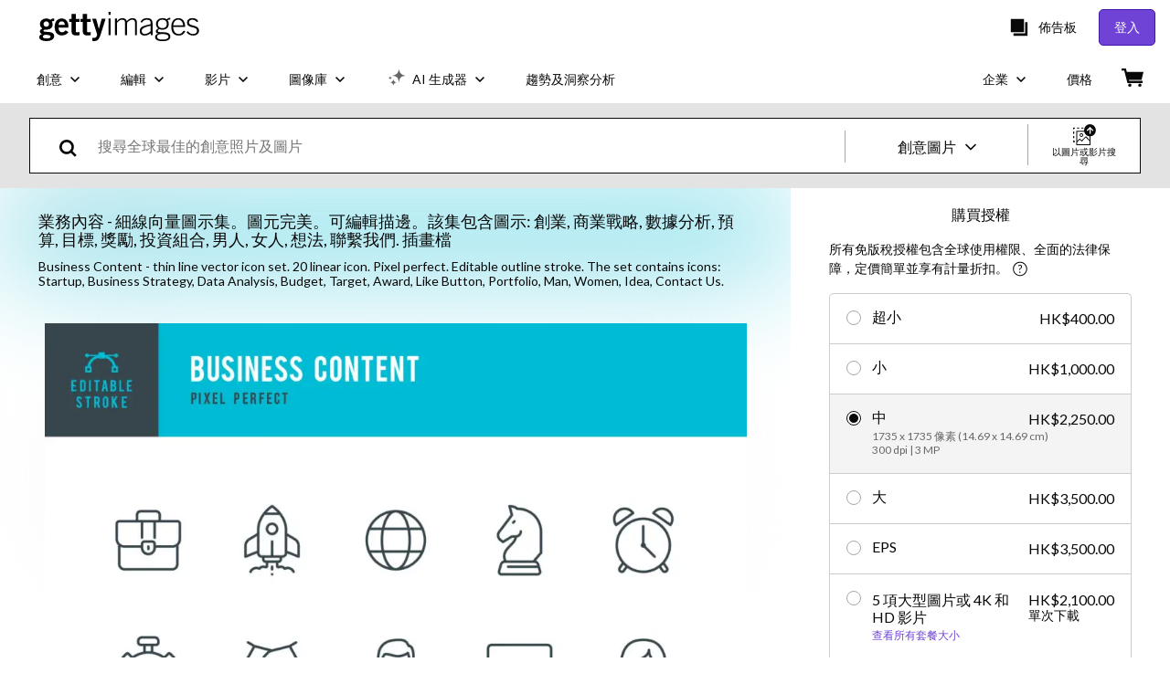

--- FILE ---
content_type: text/html; charset=utf-8
request_url: https://www.gettyimages.hk/detail/%E6%8F%92%E5%9C%96/business-content-thin-line-vector-icon-set-pixel-perfect-%E5%85%8D%E7%89%88%E7%A8%85%E6%8F%92%E5%9C%96/1252669485
body_size: 62938
content:
<!DOCTYPE html><html class="zh-hk getty no-js" lang="zh-hk" prefix="og: http://ogp.me/ns#"><head><script>window.renderStart = new Date().getTime();
window.currentSite = {
  domainSuffix: "hk",
  nickname: "getty",
  isGetty: true,
  isiStock: false,
  countryLanguagePrefix: "",
  tld: "hk",
  path: "/detail/%E6%8F%92%E5%9C%96/business-content-thin-line-vector-icon-set-pixel-perfect-%E5%85%8D%E7%89%88%E7%A8%85%E6%8F%92%E5%9C%96/1252669485",
  host: "www.gettyimages.hk"
}
window.notificationsContext = '';
window.currentApplication = "asset-detail";
window.pipelineId = "3161061";
window.requireCookieConsent = false
window.environment = {
  isProduction: true
}
window.pipelineId = "3161061"
window.experiences = {"reactcreativecarousel":{"is_active":true,"active_offers":{"offers":"Carousel"},"metadata":{"bot":"Carousel","pulse":"true"}},"reactcreativeimageslanding":{"is_active":true,"active_offers":{},"metadata":{"bot":"true"}},"seowhitelistandcanonicals":{"is_active":true,"active_offers":{},"metadata":{"bot":"true"}},"setfederatedcomponentcookies":{"is_active":true,"active_offers":{},"metadata":{"bot":"true"}}}
window.google_tag_manager_id = "GTM-P4WB37"</script><script>(function() {
  window.localeStrings = window.localeStrings || {};
  var lsData = null;
  for (var key in lsData) { window.localeStrings[key] = lsData[key]; }

  window.visitorExperiencesData = window.visitorExperiencesData || {};
  var veData = null;
  for (var key in veData) { window.visitorExperiencesData[key] = veData[key]; }

  //HACK? - SiteMap class script is not loaded yet, but here is where we know the values for its constructor.
  if(!window.siteMap){window.siteMap = {};}
  window.siteMap.constructorValues = {
    location: window.location,
    countryLanguagePrefixes: {},
    languageOnlyPrefixes: {},
    siteMapMethods: null
  };

  window.siteCapabilitiesData = window.siteCapabilitiesData || {};
  var scData = null;
  for (var key in scData) { window.siteCapabilitiesData[key] = scData[key]; }

  window.user = {}
  window.user.isRemembered = false;
  window.user.isSecurelyRemembered = false;
  window.user.isAuthenticated = false;
  window.user.autoSuggestLocale = "zh-hk";
  window.user.isBot = true;
  window.isMobile = false;
  window.user.locale = "zh-hk"
  window.application = {
    app_prefix: "asset-detail"
  };
})();</script><link rel="preconnect" href="//spectrum.gettyimages.com"><link rel="preconnect" href="//media.gettyimages.com"><link rel="dns-prefetch" href="//spectrum.gettyimages.com"><link rel="dns-prefetch" href="//media.gettyimages.com"><link href="https://fonts.gstatic.com" rel="preconnect" /><link href="https://fonts.googleapis.com/css?family=Lato:400,400i,700,700i&amp;subset=latin-ext" rel="stylesheet" /><link href="/favicon.ico" rel="icon" type="image/x-icon" /><link href="/favicon-16x16.png" rel="icon" sizes="16x16" type="image/png" /><link href="/favicon-32x32.png" rel="icon" sizes="32x32" type="image/png" /><link href="/favicon-48x48.png" rel="icon" sizes="48x48" type="image/png" /><link href="/favicon-64x64.png" rel="icon" sizes="64x64" type="image/png" /><link href="/favicon-96x96.png" rel="icon" sizes="96x96" type="image/png" /><link href="/favicon-128x128.png" rel="icon" sizes="128x128" type="image/png" /><link href="/favicon-192x192.png" rel="icon" sizes="192x192" type="image/png" /><link href="/favicon-256x256.png" rel="icon" sizes="256x256" type="image/png" /><link rel="stylesheet" type="text/css" media="all" href="/asset-detail/assets/css/getty.3df17063987c22475567.css"><link rel="stylesheet" type="text/css" media="all" href="/asset-detail/assets/css/application.64a5548edb58f3176762.css"><script type="text/javascript" src="/asset-detail/assets/polyfill.c488898ad8e4dbd27672.js" nomodule="nomodule"></script><script type="text/javascript" src="/asset-detail/assets/application.b59f758abfa24f480bc5.js" defer="defer"></script><title>業務內容 細線向量圖示集圖元完美可編輯描邊該集包含圖示 創業 商業戰略 數據分析 預算 目標 獎勵 投資組合 男人 女人 想法 聯繫我們 插圖檔 - Getty Images</title><meta charset="utf-8" /><meta name="csrf-param" content="authenticity_token" />
<meta name="csrf-token" content="wmS3a7N2puoWr9D8Gg9o4Nfau33gM7G9Dvrn-DqwyceRrasG81fFZyhHloJ7sbv062U1ZYrr0LyuQbRijwVQ6w" /><meta name="title" content="業務內容 細線向量圖示集圖元完美可編輯描邊該集包含圖示 創業 商業戰略 數據分析 預算 目標 獎勵 投資組合 男人 女人 想法 聯繫我們 插圖檔 - Getty Images" /><meta name="description" content="從 Getty Images 下載優越而真實的業務內容 細線向量圖示集圖元完美可編輯描邊該集包含圖示 創業 商業戰略 數據分析 預算 目標 獎勵 投資組合 男人 女人 想法 聯繫我們插畫檔。在我們廣泛多元的視覺內容目錄中，探索類似的高解像度插畫檔。" /><meta name="viewport" content="width=device-width, initial-scale=1.0" /><meta name="apple-mobile-web-app-capable" content="yes" /><meta name="apple-mobile-web-app-status-bar-style" content="black-translucent" /><meta name="robots" content="noai, noimageai" /><meta content="創業, 商業戰略, 數據分析, 預算, 目標, 獎勵, 投資組合, 男人, 女人, 想法, 聯繫我們." property="og:title" /><meta content="https://media.gettyimages.com/id/1252669485/zh/%E5%90%91%E9%87%8F/%E6%A5%AD%E5%8B%99%E5%85%A7%E5%AE%B9-%E7%B4%B0%E7%B7%9A%E5%90%91%E9%87%8F%E5%9C%96%E7%A4%BA%E9%9B%86%E5%9C%96%E5%85%83%E5%AE%8C%E7%BE%8E%E5%8F%AF%E7%B7%A8%E8%BC%AF%E6%8F%8F%E9%82%8A%E8%A9%B2%E9%9B%86%E5%8C%85%E5%90%AB%E5%9C%96%E7%A4%BA-%E5%89%B5%E6%A5%AD-%E5%95%86%E6%A5%AD%E6%88%B0%E7%95%A5-%E6%95%B8%E6%93%9A%E5%88%86%E6%9E%90-%E9%A0%90%E7%AE%97-%E7%9B%AE%E6%A8%99-%E7%8D%8E%E5%8B%B5-%E6%8A%95%E8%B3%87%E7%B5%84%E5%90%88-%E7%94%B7%E4%BA%BA-%E5%A5%B3%E4%BA%BA-%E6%83%B3%E6%B3%95-%E8%81%AF%E7%B9%AB%E6%88%91%E5%80%91.jpg?s=170667a&amp;w=gi&amp;k=20&amp;c=6slBA8aJ3_eQV7c0nSHlBmGYlMgfHUF1ui9AdaMoo64=" property="og:image" /><meta content="/detail/%E6%8F%92%E5%9C%96/business-content-thin-line-vector-icon-set-pixel-perfect-%E5%85%8D%E7%89%88%E7%A8%85%E6%8F%92%E5%9C%96/1252669485" property="og:url" /><meta content="416" property="og:image:width" /><meta content="416" property="og:image:height" /><meta content="創業, 商業戰略, 數據分析, 預算, 目標, 獎勵, 投資組合, 男人, 女人, 想法, 聯繫我們." property="og:description" /><meta content="zh_HK" property="og:locale" /><meta content="Getty Images" property="og:site_name" /><meta content="article" property="og:type" /><meta content="@gettyimages" name="twitter:site" /><meta content="summary_large_image" name="twitter:card" /><meta content="創業, 商業戰略, 數據分析, 預算, 目標, 獎勵, 投資組合, 男人, 女人, 想法, 聯繫我們." name="twitter:title" /><meta content="https://media.gettyimages.com/id/1252669485/zh/%E5%90%91%E9%87%8F/%E6%A5%AD%E5%8B%99%E5%85%A7%E5%AE%B9-%E7%B4%B0%E7%B7%9A%E5%90%91%E9%87%8F%E5%9C%96%E7%A4%BA%E9%9B%86%E5%9C%96%E5%85%83%E5%AE%8C%E7%BE%8E%E5%8F%AF%E7%B7%A8%E8%BC%AF%E6%8F%8F%E9%82%8A%E8%A9%B2%E9%9B%86%E5%8C%85%E5%90%AB%E5%9C%96%E7%A4%BA-%E5%89%B5%E6%A5%AD-%E5%95%86%E6%A5%AD%E6%88%B0%E7%95%A5-%E6%95%B8%E6%93%9A%E5%88%86%E6%9E%90-%E9%A0%90%E7%AE%97-%E7%9B%AE%E6%A8%99-%E7%8D%8E%E5%8B%B5-%E6%8A%95%E8%B3%87%E7%B5%84%E5%90%88-%E7%94%B7%E4%BA%BA-%E5%A5%B3%E4%BA%BA-%E6%83%B3%E6%B3%95-%E8%81%AF%E7%B9%AB%E6%88%91%E5%80%91.jpg?s=170667a&amp;w=gi&amp;k=20&amp;c=6slBA8aJ3_eQV7c0nSHlBmGYlMgfHUF1ui9AdaMoo64=" name="twitter:image" /><meta content="416" name="twitter:image:width" /><meta content="416" name="twitter:image:height" /><meta content="max-image-preview:large" name="robots" /><meta content="app-id=376812381,app-argument=https://www.gettyimages.hk/detail/%E6%8F%92%E5%9C%96/business-content-thin-line-vector-icon-set-pixel-perfect-%E5%85%8D%E7%89%88%E7%A8%85%E6%8F%92%E5%9C%96/1252669485" name="apple-itunes-app" /><link href="https://www.gettyimages.com.au/detail/illustration/business-content-thin-line-vector-icon-set-royalty-free-illustration/1252669485" hreflang="en-AU" rel="alternate" /><link href="https://www.gettyimages.be/detail/illustratie/business-content-thin-line-vector-icon-set-royalty-free-illustraties/1252669485" hreflang="nl-BE" rel="alternate" /><link href="https://www.gettyimages.com.br/detail/ilustra%C3%A7%C3%A3o/business-content-thin-line-vector-icon-set-ilustra%C3%A7%C3%A3o-royalty-free/1252669485" hreflang="pt-BR" rel="alternate" /><link href="https://www.gettyimages.ca/detail/illustration/business-content-thin-line-vector-icon-set-royalty-free-illustration/1252669485" hreflang="en-CA" rel="alternate" /><link href="https://www.gettyimages.dk/detail/illustration/business-content-thin-line-vector-icon-set-royalty-free-illustration/1252669485" hreflang="en-DK" rel="alternate" /><link href="https://www.gettyimages.de/detail/illustration/business-content-thin-line-vector-icon-set-lizenfreie-illustration/1252669485" hreflang="de" rel="alternate" /><link href="https://www.gettyimages.es/detail/ilustraci%C3%B3n/business-content-thin-line-vector-ilustraciones-libres-de-derechos/1252669485" hreflang="es" rel="alternate" /><link href="https://www.gettyimages.fr/detail/illustration/business-content-thin-line-vector-icon-illustration-libre-de-droits/1252669485" hreflang="fr" rel="alternate" /><link href="https://www.gettyimages.in/detail/illustration/business-content-thin-line-vector-icon-set-royalty-free-illustration/1252669485" hreflang="en-IN" rel="alternate" /><link href="https://www.gettyimages.ie/detail/illustration/business-content-thin-line-vector-icon-set-royalty-free-illustration/1252669485" hreflang="en-IE" rel="alternate" /><link href="https://www.gettyimages.it/detail/illustrazione/business-content-thin-line-vector-icon-set-illustrazione-royalty-free/1252669485" hreflang="it" rel="alternate" /><link href="https://www.gettyimages.com.mx/detail/ilustraci%C3%B3n/business-content-thin-line-vector-ilustraciones-libres-de-derechos/1252669485" hreflang="es-MX" rel="alternate" /><link href="https://www.gettyimages.nl/detail/illustratie/business-content-thin-line-vector-icon-set-royalty-free-illustraties/1252669485" hreflang="nl" rel="alternate" /><link href="https://www.gettyimages.co.nz/detail/illustration/business-content-thin-line-vector-icon-set-royalty-free-illustration/1252669485" hreflang="en-NZ" rel="alternate" /><link href="https://www.gettyimages.no/detail/illustration/business-content-thin-line-vector-icon-set-royalty-free-illustration/1252669485" hreflang="en-NO" rel="alternate" /><link href="https://www.gettyimages.at/detail/illustration/business-content-thin-line-vector-icon-set-lizenfreie-illustration/1252669485" hreflang="de-AT" rel="alternate" /><link href="https://www.gettyimages.pt/detail/ilustra%C3%A7%C3%A3o/business-content-thin-line-vector-icon-set-ilustra%C3%A7%C3%A3o-royalty-free/1252669485" hreflang="pt" rel="alternate" /><link href="https://www.gettyimages.ch/detail/illustration/business-content-thin-line-vector-icon-set-lizenfreie-illustration/1252669485" hreflang="de-CH" rel="alternate" /><link href="https://www.gettyimages.fi/detail/kuvitus/business-content-thin-line-vector-icon-set-pixel-rojaltivapaa-kuvitus/1252669485" hreflang="en-FI" rel="alternate" /><link href="https://www.gettyimages.se/detail/illustration/business-content-thin-line-vector-icon-set-royaltyfria-illustrationer/1252669485" hreflang="sv" rel="alternate" /><link href="https://www.gettyimages.ae/detail/illustration/business-content-thin-line-vector-icon-set-royalty-free-illustration/1252669485" hreflang="en-AE" rel="alternate" /><link href="https://www.gettyimages.co.uk/detail/illustration/business-content-thin-line-vector-icon-set-royalty-free-illustration/1252669485" hreflang="en-GB" rel="alternate" /><link href="https://www.gettyimages.com/detail/illustration/business-content-thin-line-vector-icon-set-royalty-free-illustration/1252669485" hreflang="en-US" rel="alternate" /><link href="https://www.gettyimages.hk/detail/%E6%8F%92%E5%9C%96/business-content-thin-line-vector-icon-set-pixel-perfect-%E5%85%8D%E7%89%88%E7%A8%85%E6%8F%92%E5%9C%96/1252669485" hreflang="zh-HK" rel="alternate" /><link href="https://www.gettyimages.co.jp/detail/%E3%82%A4%E3%83%A9%E3%82%B9%E3%83%88/business-content-thin-line-vector-icon-set-pixel-%E3%83%AD%E3%82%A4%E3%83%A4%E3%83%AA%E3%83%86%E3%82%A3%E3%83%95%E3%83%AA%E3%83%BC%E3%81%AE%E3%82%A4%E3%83%A9%E3%82%B9%E3%83%88/1252669485" hreflang="ja" rel="alternate" /><link href="https://www.gettyimages.com/detail/illustration/business-content-thin-line-vector-icon-set-royalty-free-illustration/1252669485" hreflang="x-default" rel="alternate" /><link href="/detail/%E6%8F%92%E5%9C%96/business-content-thin-line-vector-icon-set-pixel-perfect-%E5%85%8D%E7%89%88%E7%A8%85%E6%8F%92%E5%9C%96/1252669485" rel="canonical" /><link href="/sign-in?returnurl=%2Fdetail%2F%25E6%258F%2592%25E5%259C%2596%2Fbusiness-content-thin-line-vector-icon-set-pixel-perfect-%25E5%2585%258D%25E7%2589%2588%25E7%25A8%2585%25E6%258F%2592%25E5%259C%2596%2F1252669485" rel="signin" /><link href="/purchase/cart" rel="cart" /><link href="http://www.gettyimages.hk/opensearch.xml" rel="search" type="application/opensearchdescription+xml" /></head><body class="asset_detail_container asset-detail-page"><meta name="itemType" content="https://schema.org/WebPage" /><div id="header-wrapper">      <script type="application/json" data-component='Header'>
        {"layout":"full","currentPage":"asset_detail","showEnterpriseDropdown":true,"linkDisabled":false}
      </script>
      <script type="text/javascript">if(!window.remotes) { window.remotes = {}; }</script><link rel="stylesheet" href="/components/global-nav/static/css/alliance-ui-styles.6329308cba8ea32b5437.css"/><link rel="stylesheet" href="/components/global-nav/static/css/9385.31df60a0cadf173fff7c.css"/><link rel="stylesheet" href="/components/global-nav/static/css/components-getty-Header.360a008d8a6d1006e7aa.css"/><link rel="stylesheet" href="/components/global-nav/static/css/Header.f22ce4f2595e3f5f52d1.css"/><script src="/components/global-nav/static/remoteEntry.9a812b8038d12ef674f6.js" integrity="sha384-K1q7Cm8zJ4oO12/T01Oc5rdI7N7Q3fEpAPtgrvCgx0QLpvXUYsm7hF5e8kH136IY" defer=""></script><script src="/components/global-nav/static/7029.f21f1ad32d01876424ae.js" integrity="sha384-kGuTE2UJyamrD4oymQDn4Cy3krMlm1vT0YnsI5A573Y2aXTeUX9LoqfZPX0xS61v" defer=""></script><script src="/components/global-nav/static/Header.738928605b7e1fd76e72.js" integrity="sha384-As0vMk3vAVLi6lYMeNk5sA0RlrGtAhVuWiDQEwkvBldbwq8kJ8IyLwjcqhCKw9Qq" defer=""></script><script src="/components/global-nav/static/getty-js.db54b4ac7309533b3973.js" integrity="sha384-pmYYeSAHVZ0khyi0vgPYx6JnNO2B4PnZWCnzf3L5ZjS/rTDt36HFGYtj5GZbxMrf" defer=""></script><script src="/components/global-nav/static/locales-getty-zh-hk.97e6af829bfb7ef53089.js" integrity="sha384-Ex5/BhkXfWOxaL5JN4kxXNqAQUiKCJOtaPQ1m2yBHeL6J30QgiC98C1JJKW1hw7i" defer=""></script><script src="/components/global-nav/static/5615.98f8ba7a0d78188ab5b9.js" integrity="sha384-DUAysiOT6xfM7NfLOsK0mC6G7IzXijmJTCViNcRK7uGuHpSKjQ5/sKSjeqw21Sgz" defer=""></script><script src="/components/global-nav/static/5000.e78876c5ea36791488c2.js" integrity="sha384-bNcnkBEg8GZnM5zoPw7l52xEfygz1egB6nFUZVCUpI5yJumoRSW4qJpLhN8fAglU" defer=""></script><script src="/components/global-nav/static/2482.176f99add19f45cd16a1.js" integrity="sha384-KnqId+cY+jphK8QSc2X8A3H2auQcXpkU/IzOyqeVpJwFDLk+Xg4YGJbJVGh3MDb8" defer=""></script><script src="/components/global-nav/static/4169.ca7a69b1e8cfafe375a2.js" integrity="sha384-PvQyTOjjTjsQGxGhMxBgXTW5URzAPOMJjI7HZRV/Kdlu9Cr1Lxfsqzi8e3vn/sLC" defer=""></script><script src="/components/global-nav/static/7054.b2cbdc11df5af4c3a34b.js" integrity="sha384-h9uxpRBL/yzoW3ZcdqvleCZlYHP+HYORSfy1HC0DnCqFID2d41XzY48LbVIeKqX6" defer=""></script><script src="/components/global-nav/static/components-getty-Header.0c665703426f508e5931.js" integrity="sha384-4Tz6bs04Lv+lUEPEPSLfQZb1ug2h4Ph5Vo05b2wRQuN0ig7eOj0bIDNUb49mlya6" defer=""></script><div ng-non-bindable="true" data-component="Header" data-prerender="true" data-app="global_nav" data-locale="zh-hk" data-site="getty" data-federated-component="true" data-root="false"><!--$--><script id="header_884368" type="text/javascript">if(!window.remotes['global_nav']){window.remotes['global_nav']={};}
    window.remotes['global_nav']['header']={};
    window.remotes['global_nav']['header'].state="%7B%22mutations%22%3A%5B%5D%2C%22queries%22%3A%5B%7B%22dehydratedAt%22%3A1769904811766%2C%22state%22%3A%7B%22data%22%3A%7B%22premiumDashBoardEnabled%22%3Afalse%2C%22isAnonymous%22%3Atrue%2C%22isAuthenticated%22%3Afalse%2C%22isKnownUser%22%3Afalse%2C%22isBot%22%3Afalse%2C%22isTeamLeader%22%3Afalse%2C%22isTeamMember%22%3Afalse%2C%22billingCountryCode%22%3A%22USA%22%2C%22hasActiveGenerationAgreement%22%3Afalse%2C%22isEligibleForPremiumPlusMusic%22%3Atrue%2C%22displayName%22%3A%22%22%2C%22emergencyBannersData%22%3A%7B%7D%2C%22creativeTrendingSearchLinksImage%22%3A%5B%7B%22name%22%3A%22Shopping%20Mall%22%2C%22gaName%22%3A%22Shopping%20Mall%22%2C%22href%22%3A%22%2F%25e5%259c%2596%25e7%2589%2587%2Fshopping-mall%22%7D%2C%7B%22name%22%3A%22Airplane%22%2C%22gaName%22%3A%22Airplane%22%2C%22href%22%3A%22%2F%25e5%259c%2596%25e7%2589%2587%2Fairplane%22%7D%2C%7B%22name%22%3A%22%E6%B5%B7%E6%B8%AF%E5%9F%8E%20%E9%A6%99%E6%B8%AF%22%2C%22gaName%22%3A%22%E6%B5%B7%E6%B8%AF%E5%9F%8E%20%E9%A6%99%E6%B8%AF%22%2C%22href%22%3A%22%2F%25e5%259c%2596%25e7%2589%2587%2F%25E6%25B5%25B7%25E6%25B8%25AF%25E5%259F%258E-%25E9%25A6%2599%25E6%25B8%25AF%22%7D%2C%7B%22name%22%3A%22Origami%20Japan%22%2C%22gaName%22%3A%22Origami%20Japan%22%2C%22href%22%3A%22%2F%25e5%259c%2596%25e7%2589%2587%2Forigami-japan%22%7D%5D%2C%22creativeTrendingSearchLinksVideo%22%3A%5B%7B%22name%22%3A%22%E7%85%99%E7%81%AB%E5%8C%AF%E6%BC%94%22%2C%22gaName%22%3A%22Fireworks%22%2C%22href%22%3A%22%2F%E5%BD%B1%E7%89%87%E6%AA%94%2F%25E7%2585%2599%25E7%2581%25AB%25E5%258C%25AF%25E6%25BC%2594%22%7D%2C%7B%22name%22%3A%22%E4%BA%94%E5%BD%A9%E7%B4%99%E5%B1%91%22%2C%22gaName%22%3A%22Confetti%22%2C%22href%22%3A%22%2F%E5%BD%B1%E7%89%87%E6%AA%94%2F%25E4%25BA%2594%25E5%25BD%25A9%25E7%25B4%2599%25E5%25B1%2591%22%7D%2C%7B%22name%22%3A%22%E8%B2%A8%E5%B9%A3%22%2C%22gaName%22%3A%22Money%22%2C%22href%22%3A%22%2F%E5%BD%B1%E7%89%87%E6%AA%94%2F%25E8%25B2%25A8%25E5%25B9%25A3%22%7D%2C%7B%22name%22%3A%22%E5%A4%96%E5%A4%AA%E7%A9%BA%22%2C%22gaName%22%3A%22Space%22%2C%22href%22%3A%22%2F%E5%BD%B1%E7%89%87%E6%AA%94%2F%25E5%25A4%2596%25E5%25A4%25AA%25E7%25A9%25BA%22%7D%2C%7B%22name%22%3A%22%E5%A4%A7%E8%87%AA%E7%84%B6%22%2C%22gaName%22%3A%22Nature%22%2C%22href%22%3A%22%2F%E5%BD%B1%E7%89%87%E6%AA%94%2F%25E5%25A4%25A7%25E8%2587%25AA%25E7%2584%25B6%22%7D%5D%2C%22creativeTrendingSearchLinksIllustration%22%3A%5B%7B%22name%22%3A%22%E7%AE%AD%E9%A0%AD%E7%AC%A6%E8%99%9F%22%2C%22gaName%22%3A%22Arrows%22%2C%22href%22%3A%22%2F%E6%8F%92%E5%9C%96%2F%25E7%25AE%25AD%25E9%25A0%25AD%25E7%25AC%25A6%25E8%2599%259F%22%7D%2C%7B%22name%22%3A%22%E8%83%8C%E6%99%AF%22%2C%22gaName%22%3A%22Backgrounds%22%2C%22href%22%3A%22%2F%E6%8F%92%E5%9C%96%2F%25E8%2583%258C%25E6%2599%25AF%22%7D%2C%7B%22name%22%3A%22%E5%9C%96%E6%A8%99%22%2C%22gaName%22%3A%22Icons%22%2C%22href%22%3A%22%2F%E6%8F%92%E5%9C%96%2F%25E5%259C%2596%25E6%25A8%2599%22%7D%2C%7B%22name%22%3A%22%E5%85%B7%E6%9C%89%E7%89%B9%E5%AE%9A%E8%B3%AA%E5%9C%B0%22%2C%22gaName%22%3A%22Textures%22%2C%22href%22%3A%22%2F%E6%8F%92%E5%9C%96%2F%25E5%2585%25B7%25E6%259C%2589%25E7%2589%25B9%25E5%25AE%259A%25E8%25B3%25AA%25E5%259C%25B0%22%7D%2C%7B%22name%22%3A%22%E7%A4%BE%E4%BA%A4%E7%B6%B2%E7%B5%A1%22%2C%22gaName%22%3A%22Social%20Media%22%2C%22href%22%3A%22%2F%E6%8F%92%E5%9C%96%2F%25E7%25A4%25BE%25E4%25BA%25A4%25E7%25B6%25B2%25E7%25B5%25A1%22%7D%5D%2C%22creativeTrendingSearchLinksVector%22%3A%5B%7B%22name%22%3A%22Airplane%22%2C%22gaName%22%3A%22Airplane%22%2C%22href%22%3A%22%2F%25E5%2590%2591%25E9%2587%258F%2Fairplane%22%7D%5D%2C%22editorialTrendingSearchLinksImage%22%3A%5B%7B%22name%22%3A%22Michael%20Carrick%22%2C%22gaName%22%3A%22Michael%20Carrick%22%2C%22href%22%3A%22%2F%25e5%259c%2596%25e7%2589%2587%2Fmichael-carrick%22%7D%2C%7B%22name%22%3A%22Cristiano%20Ronaldo%22%2C%22gaName%22%3A%22Cristiano%20Ronaldo%22%2C%22href%22%3A%22%2F%25e5%259c%2596%25e7%2589%2587%2Fcristiano-ronaldo%22%7D%2C%7B%22name%22%3A%22Chanel%22%2C%22gaName%22%3A%22Chanel%22%2C%22href%22%3A%22%2F%25e5%259c%2596%25e7%2589%2587%2Fchanel%22%7D%2C%7B%22name%22%3A%22Dior%22%2C%22gaName%22%3A%22Dior%22%2C%22href%22%3A%22%2F%25e5%259c%2596%25e7%2589%2587%2Fdior%22%7D%2C%7B%22name%22%3A%22Chris%20Pratt%22%2C%22gaName%22%3A%22Chris%20Pratt%22%2C%22href%22%3A%22%2F%25e5%259c%2596%25e7%2589%2587%2Fchris-pratt%22%7D%2C%7B%22name%22%3A%22Harry%20Kane%22%2C%22gaName%22%3A%22Harry%20Kane%22%2C%22href%22%3A%22%2F%25e5%259c%2596%25e7%2589%2587%2Fharry-kane%22%7D%2C%7B%22name%22%3A%22Sinner%22%2C%22gaName%22%3A%22Sinner%22%2C%22href%22%3A%22%2F%25e5%259c%2596%25e7%2589%2587%2Fsinner%22%7D%2C%7B%22name%22%3A%22Alcaraz%22%2C%22gaName%22%3A%22Alcaraz%22%2C%22href%22%3A%22%2F%25e5%259c%2596%25e7%2589%2587%2Falcaraz%22%7D%2C%7B%22name%22%3A%22Liverpool%22%2C%22gaName%22%3A%22Liverpool%22%2C%22href%22%3A%22%2F%25e5%259c%2596%25e7%2589%2587%2Fliverpool%22%7D%2C%7B%22name%22%3A%22Djokovic%22%2C%22gaName%22%3A%22Djokovic%22%2C%22href%22%3A%22%2F%25e5%259c%2596%25e7%2589%2587%2Fdjokovic%22%7D%2C%7B%22name%22%3A%22Cole%20Palmer%22%2C%22gaName%22%3A%22Cole%20Palmer%22%2C%22href%22%3A%22%2F%25e5%259c%2596%25e7%2589%2587%2Fcole-palmer%22%7D%2C%7B%22name%22%3A%22Alex%20Honnold%22%2C%22gaName%22%3A%22Alex%20Honnold%22%2C%22href%22%3A%22%2F%25e5%259c%2596%25e7%2589%2587%2Falex-honnold%22%7D%2C%7B%22name%22%3A%22Mikel%20Arteta%22%2C%22gaName%22%3A%22Mikel%20Arteta%22%2C%22href%22%3A%22%2F%25e5%259c%2596%25e7%2589%2587%2Fmikel-arteta%22%7D%2C%7B%22name%22%3A%22Casemiro%22%2C%22gaName%22%3A%22Casemiro%22%2C%22href%22%3A%22%2F%25e5%259c%2596%25e7%2589%2587%2Fcasemiro%22%7D%2C%7B%22name%22%3A%22Lamine%20Yamal%22%2C%22gaName%22%3A%22Lamine%20Yamal%22%2C%22href%22%3A%22%2F%25e5%259c%2596%25e7%2589%2587%2Flamine-yamal%22%7D%2C%7B%22name%22%3A%22Trent%20Alexanderarnold%22%2C%22gaName%22%3A%22Trent%20Alexanderarnold%22%2C%22href%22%3A%22%2F%25e5%259c%2596%25e7%2589%2587%2Ftrent-alexanderarnold%22%7D%2C%7B%22name%22%3A%22Manchester%20United%22%2C%22gaName%22%3A%22Manchester%20United%22%2C%22href%22%3A%22%2F%25e5%259c%2596%25e7%2589%2587%2Fmanchester-united%22%7D%2C%7B%22name%22%3A%22Pep%20Guardiola%22%2C%22gaName%22%3A%22Pep%20Guardiola%22%2C%22href%22%3A%22%2F%25e5%259c%2596%25e7%2589%2587%2Fpep-guardiola%22%7D%2C%7B%22name%22%3A%22Lewandowski%22%2C%22gaName%22%3A%22Lewandowski%22%2C%22href%22%3A%22%2F%25e5%259c%2596%25e7%2589%2587%2Flewandowski%22%7D%5D%2C%22editorialTrendingSearchLinksVideo%22%3A%5B%7B%22name%22%3A%22Dior%22%2C%22gaName%22%3A%22Dior%22%2C%22href%22%3A%22%2F%25E5%25BD%25B1%25E7%2589%2587%25E6%25AA%2594%2Fdior%22%7D%2C%7B%22name%22%3A%22Chanel%22%2C%22gaName%22%3A%22Chanel%22%2C%22href%22%3A%22%2F%25E5%25BD%25B1%25E7%2589%2587%25E6%25AA%2594%2Fchanel%22%7D%5D%2C%22editorialTrendingSearchLinksNews%22%3A%5B%7B%22name%22%3A%22Elon%20Musk%22%2C%22gaName%22%3A%22Elon%20Musk%22%2C%22href%22%3A%22%2F%25e5%259c%2596%25e7%2589%2587%2Felon-musk%22%7D%2C%7B%22name%22%3A%22Greenland%22%2C%22gaName%22%3A%22Greenland%22%2C%22href%22%3A%22%2F%25e5%259c%2596%25e7%2589%2587%2Fgreenland%22%7D%2C%7B%22name%22%3A%22Sam%20Altman%22%2C%22gaName%22%3A%22Sam%20Altman%22%2C%22href%22%3A%22%2F%25e5%259c%2596%25e7%2589%2587%2Fsam-altman%22%7D%2C%7B%22name%22%3A%22Jensen%20Huang%22%2C%22gaName%22%3A%22Jensen%20Huang%22%2C%22href%22%3A%22%2F%25e5%259c%2596%25e7%2589%2587%2Fjensen-huang%22%7D%2C%7B%22name%22%3A%22Satya%20Nadella%22%2C%22gaName%22%3A%22Satya%20Nadella%22%2C%22href%22%3A%22%2F%25e5%259c%2596%25e7%2589%2587%2Fsatya-nadella%22%7D%2C%7B%22name%22%3A%22Gaza%22%2C%22gaName%22%3A%22Gaza%22%2C%22href%22%3A%22%2F%25e5%259c%2596%25e7%2589%2587%2Fgaza%22%7D%2C%7B%22name%22%3A%22Topshot%22%2C%22gaName%22%3A%22Topshot%22%2C%22href%22%3A%22%2F%25e5%259c%2596%25e7%2589%2587%2Ftopshot%22%7D%2C%7B%22name%22%3A%22Puma%22%2C%22gaName%22%3A%22Puma%22%2C%22href%22%3A%22%2F%25e5%259c%2596%25e7%2589%2587%2Fpuma%22%7D%2C%7B%22name%22%3A%22Starmer%22%2C%22gaName%22%3A%22Starmer%22%2C%22href%22%3A%22%2F%25e5%259c%2596%25e7%2589%2587%2Fstarmer%22%7D%2C%7B%22name%22%3A%22Robot%22%2C%22gaName%22%3A%22Robot%22%2C%22href%22%3A%22%2F%25e5%259c%2596%25e7%2589%2587%2Frobot%22%7D%2C%7B%22name%22%3A%22Board%20Of%20Peace%22%2C%22gaName%22%3A%22Board%20Of%20Peace%22%2C%22href%22%3A%22%2F%25e5%259c%2596%25e7%2589%2587%2Fboard-of-peace%22%7D%2C%7B%22name%22%3A%22Trump%22%2C%22gaName%22%3A%22Trump%22%2C%22href%22%3A%22%2F%25e5%259c%2596%25e7%2589%2587%2Ftrump%22%7D%2C%7B%22name%22%3A%22Alex%20Honnold%22%2C%22gaName%22%3A%22Alex%20Honnold%22%2C%22href%22%3A%22%2F%25e5%259c%2596%25e7%2589%2587%2Falex-honnold%22%7D%5D%2C%22editorialTrendingSearchLinksSports%22%3A%5B%7B%22name%22%3A%22Michael%20Carrick%22%2C%22gaName%22%3A%22Michael%20Carrick%22%2C%22href%22%3A%22%2F%25e5%259c%2596%25e7%2589%2587%2Fmichael-carrick%22%7D%2C%7B%22name%22%3A%22Cristiano%20Ronaldo%22%2C%22gaName%22%3A%22Cristiano%20Ronaldo%22%2C%22href%22%3A%22%2F%25e5%259c%2596%25e7%2589%2587%2Fcristiano-ronaldo%22%7D%2C%7B%22name%22%3A%22Harry%20Kane%22%2C%22gaName%22%3A%22Harry%20Kane%22%2C%22href%22%3A%22%2F%25e5%259c%2596%25e7%2589%2587%2Fharry-kane%22%7D%2C%7B%22name%22%3A%22Alcaraz%22%2C%22gaName%22%3A%22Alcaraz%22%2C%22href%22%3A%22%2F%25e5%259c%2596%25e7%2589%2587%2Falcaraz%22%7D%2C%7B%22name%22%3A%22Sinner%22%2C%22gaName%22%3A%22Sinner%22%2C%22href%22%3A%22%2F%25e5%259c%2596%25e7%2589%2587%2Fsinner%22%7D%2C%7B%22name%22%3A%22Liverpool%22%2C%22gaName%22%3A%22Liverpool%22%2C%22href%22%3A%22%2F%25e5%259c%2596%25e7%2589%2587%2Fliverpool%22%7D%2C%7B%22name%22%3A%22Cole%20Palmer%22%2C%22gaName%22%3A%22Cole%20Palmer%22%2C%22href%22%3A%22%2F%25e5%259c%2596%25e7%2589%2587%2Fcole-palmer%22%7D%2C%7B%22name%22%3A%22Djokovic%22%2C%22gaName%22%3A%22Djokovic%22%2C%22href%22%3A%22%2F%25e5%259c%2596%25e7%2589%2587%2Fdjokovic%22%7D%2C%7B%22name%22%3A%22Mikel%20Arteta%22%2C%22gaName%22%3A%22Mikel%20Arteta%22%2C%22href%22%3A%22%2F%25e5%259c%2596%25e7%2589%2587%2Fmikel-arteta%22%7D%2C%7B%22name%22%3A%22Derrick%20Rose%22%2C%22gaName%22%3A%22Derrick%20Rose%22%2C%22href%22%3A%22%2F%25e5%259c%2596%25e7%2589%2587%2Fderrick-rose%22%7D%2C%7B%22name%22%3A%22Manchester%20United%22%2C%22gaName%22%3A%22Manchester%20United%22%2C%22href%22%3A%22%2F%25e5%259c%2596%25e7%2589%2587%2Fmanchester-united%22%7D%2C%7B%22name%22%3A%22Casemiro%22%2C%22gaName%22%3A%22Casemiro%22%2C%22href%22%3A%22%2F%25e5%259c%2596%25e7%2589%2587%2Fcasemiro%22%7D%2C%7B%22name%22%3A%22Lamine%20Yamal%22%2C%22gaName%22%3A%22Lamine%20Yamal%22%2C%22href%22%3A%22%2F%25e5%259c%2596%25e7%2589%2587%2Flamine-yamal%22%7D%2C%7B%22name%22%3A%22Trent%20Alexanderarnold%22%2C%22gaName%22%3A%22Trent%20Alexanderarnold%22%2C%22href%22%3A%22%2F%25e5%259c%2596%25e7%2589%2587%2Ftrent-alexanderarnold%22%7D%2C%7B%22name%22%3A%22Xabi%20Alonso%22%2C%22gaName%22%3A%22Xabi%20Alonso%22%2C%22href%22%3A%22%2F%25e5%259c%2596%25e7%2589%2587%2Fxabi-alonso%22%7D%2C%7B%22name%22%3A%22Novak%20Djokovic%22%2C%22gaName%22%3A%22Novak%20Djokovic%22%2C%22href%22%3A%22%2F%25e5%259c%2596%25e7%2589%2587%2Fnovak-djokovic%22%7D%2C%7B%22name%22%3A%22Learner%20Tien%22%2C%22gaName%22%3A%22Learner%20Tien%22%2C%22href%22%3A%22%2F%25e5%259c%2596%25e7%2589%2587%2Flearner-tien%22%7D%2C%7B%22name%22%3A%22Lewandowski%22%2C%22gaName%22%3A%22Lewandowski%22%2C%22href%22%3A%22%2F%25e5%259c%2596%25e7%2589%2587%2Flewandowski%22%7D%2C%7B%22name%22%3A%22Pep%20Guardiola%22%2C%22gaName%22%3A%22Pep%20Guardiola%22%2C%22href%22%3A%22%2F%25e5%259c%2596%25e7%2589%2587%2Fpep-guardiola%22%7D%2C%7B%22name%22%3A%22Arne%20Slot%22%2C%22gaName%22%3A%22Arne%20Slot%22%2C%22href%22%3A%22%2F%25e5%259c%2596%25e7%2589%2587%2Farne-slot%22%7D%5D%2C%22editorialTrendingSearchLinksEntertainment%22%3A%5B%7B%22name%22%3A%22Chris%20Pratt%22%2C%22gaName%22%3A%22Chris%20Pratt%22%2C%22href%22%3A%22%2F%25e5%259c%2596%25e7%2589%2587%2Fchris-pratt%22%7D%2C%7B%22name%22%3A%22Harry%20Styles%22%2C%22gaName%22%3A%22Harry%20Styles%22%2C%22href%22%3A%22%2F%25e5%259c%2596%25e7%2589%2587%2Fharry-styles%22%7D%2C%7B%22name%22%3A%22Alex%20Honnold%22%2C%22gaName%22%3A%22Alex%20Honnold%22%2C%22href%22%3A%22%2F%25e5%259c%2596%25e7%2589%2587%2Falex-honnold%22%7D%2C%7B%22name%22%3A%22Scarlett%20Johansson%22%2C%22gaName%22%3A%22Scarlett%20Johansson%22%2C%22href%22%3A%22%2F%25e5%259c%2596%25e7%2589%2587%2Fscarlett-johansson%22%7D%2C%7B%22name%22%3A%22Asap%20Rocky%22%2C%22gaName%22%3A%22Asap%20Rocky%22%2C%22href%22%3A%22%2F%25e5%259c%2596%25e7%2589%2587%2Fasap-rocky%22%7D%2C%7B%22name%22%3A%22Rihanna%22%2C%22gaName%22%3A%22Rihanna%22%2C%22href%22%3A%22%2F%25e5%259c%2596%25e7%2589%2587%2Frihanna%22%7D%2C%7B%22name%22%3A%22Taylor%20Swift%22%2C%22gaName%22%3A%22Taylor%20Swift%22%2C%22href%22%3A%22%2F%25e5%259c%2596%25e7%2589%2587%2Ftaylor-swift%22%7D%2C%7B%22name%22%3A%22Ryan%20Coogler%22%2C%22gaName%22%3A%22Ryan%20Coogler%22%2C%22href%22%3A%22%2F%25e5%259c%2596%25e7%2589%2587%2Fryan-coogler%22%7D%2C%7B%22name%22%3A%22Matt%20Damon%22%2C%22gaName%22%3A%22Matt%20Damon%22%2C%22href%22%3A%22%2F%25e5%259c%2596%25e7%2589%2587%2Fmatt-damon%22%7D%2C%7B%22name%22%3A%22Blake%20Lively%22%2C%22gaName%22%3A%22Blake%20Lively%22%2C%22href%22%3A%22%2F%25e5%259c%2596%25e7%2589%2587%2Fblake-lively%22%7D%2C%7B%22name%22%3A%22Jeff%20Bezos%22%2C%22gaName%22%3A%22Jeff%20Bezos%22%2C%22href%22%3A%22%2F%25e5%259c%2596%25e7%2589%2587%2Fjeff-bezos%22%7D%5D%2C%22editorialTrendingSearchLinksFashion%22%3A%5B%7B%22name%22%3A%22Chanel%22%2C%22gaName%22%3A%22Chanel%22%2C%22href%22%3A%22%2F%25e5%259c%2596%25e7%2589%2587%2Fchanel%22%7D%2C%7B%22name%22%3A%22Dior%22%2C%22gaName%22%3A%22Dior%22%2C%22href%22%3A%22%2F%25e5%259c%2596%25e7%2589%2587%2Fdior%22%7D%2C%7B%22name%22%3A%22Victoria%20Beckham%22%2C%22gaName%22%3A%22Victoria%20Beckham%22%2C%22href%22%3A%22%2F%25e5%259c%2596%25e7%2589%2587%2Fvictoria-beckham%22%7D%2C%7B%22name%22%3A%22Kenzo%22%2C%22gaName%22%3A%22Kenzo%22%2C%22href%22%3A%22%2F%25e5%259c%2596%25e7%2589%2587%2Fkenzo%22%7D%2C%7B%22name%22%3A%22Saint%20Laurent%22%2C%22gaName%22%3A%22Saint%20Laurent%22%2C%22href%22%3A%22%2F%25e5%259c%2596%25e7%2589%2587%2Fsaint-laurent%22%7D%2C%7B%22name%22%3A%22Valentino%20Garavani%22%2C%22gaName%22%3A%22Valentino%20Garavani%22%2C%22href%22%3A%22%2F%25e5%259c%2596%25e7%2589%2587%2Fvalentino-garavani%22%7D%2C%7B%22name%22%3A%22Emma%20Stone%22%2C%22gaName%22%3A%22Emma%20Stone%22%2C%22href%22%3A%22%2F%25e5%259c%2596%25e7%2589%2587%2Femma-stone%22%7D%2C%7B%22name%22%3A%22Jacquemus%22%2C%22gaName%22%3A%22Jacquemus%22%2C%22href%22%3A%22%2F%25e5%259c%2596%25e7%2589%2587%2Fjacquemus%22%7D%2C%7B%22name%22%3A%22Bts%22%2C%22gaName%22%3A%22Bts%22%2C%22href%22%3A%22%2F%25e5%259c%2596%25e7%2589%2587%2Fbts%22%7D%2C%7B%22name%22%3A%22Timoth%C3%A9e%20Chalamet%22%2C%22gaName%22%3A%22Timoth%C3%A9e%20Chalamet%22%2C%22href%22%3A%22%2F%25e5%259c%2596%25e7%2589%2587%2Ftimoth%25C3%25A9e-chalamet%22%7D%2C%7B%22name%22%3A%22Illit%22%2C%22gaName%22%3A%22Illit%22%2C%22href%22%3A%22%2F%25e5%259c%2596%25e7%2589%2587%2Fillit%22%7D%2C%7B%22name%22%3A%22Sinners%22%2C%22gaName%22%3A%22Sinners%22%2C%22href%22%3A%22%2F%25e5%259c%2596%25e7%2589%2587%2Fsinners%22%7D%2C%7B%22name%22%3A%22Valentino%22%2C%22gaName%22%3A%22Valentino%22%2C%22href%22%3A%22%2F%25e5%259c%2596%25e7%2589%2587%2Fvalentino%22%7D%2C%7B%22name%22%3A%22Keung%20To%22%2C%22gaName%22%3A%22Keung%20To%22%2C%22href%22%3A%22%2F%25e5%259c%2596%25e7%2589%2587%2Fkeung-to%22%7D%2C%7B%22name%22%3A%22Connor%20Storrie%22%2C%22gaName%22%3A%22Connor%20Storrie%22%2C%22href%22%3A%22%2F%25e5%259c%2596%25e7%2589%2587%2Fconnor-storrie%22%7D%2C%7B%22name%22%3A%22Cha%20Eun%20Woo%22%2C%22gaName%22%3A%22Cha%20Eun%20Woo%22%2C%22href%22%3A%22%2F%25e5%259c%2596%25e7%2589%2587%2Fcha-eun-woo%22%7D%2C%7B%22name%22%3A%22Hermes%22%2C%22gaName%22%3A%22Hermes%22%2C%22href%22%3A%22%2F%25e5%259c%2596%25e7%2589%2587%2Fhermes%22%7D%2C%7B%22name%22%3A%22Kim%20Goeun%22%2C%22gaName%22%3A%22Kim%20Goeun%22%2C%22href%22%3A%22%2F%25e5%259c%2596%25e7%2589%2587%2Fkim-goeun%22%7D%2C%7B%22name%22%3A%22Jacob%20Elordi%22%2C%22gaName%22%3A%22Jacob%20Elordi%22%2C%22href%22%3A%22%2F%25e5%259c%2596%25e7%2589%2587%2Fjacob-elordi%22%7D%2C%7B%22name%22%3A%22Paris%22%2C%22gaName%22%3A%22Paris%22%2C%22href%22%3A%22%2F%25e5%259c%2596%25e7%2589%2587%2Fparis%22%7D%5D%2C%22editorialTrendingSearchLinksArchive%22%3A%5B%7B%22name%22%3A%22Paul%20Poiret%22%2C%22gaName%22%3A%22Paul%20Poiret%22%2C%22href%22%3A%22%2F%25e5%259c%2596%25e7%2589%2587%2Fpaul-poiret%22%7D%2C%7B%22name%22%3A%22Tommy%20Hilfiger%22%2C%22gaName%22%3A%22Tommy%20Hilfiger%22%2C%22href%22%3A%22%2F%25e5%259c%2596%25e7%2589%2587%2Ftommy-hilfiger%22%7D%5D%2C%22gettyCreativePopularCategories%22%3A%7B%22illustrations%22%3A%5B%7B%22trackingLabel%22%3A%22Backgrounds%22%2C%22localizedLinkText%22%3A%22%E8%83%8C%E6%99%AF%22%2C%22path%22%3A%22%2F%25E6%258F%2592%25E5%259C%2596%25E6%25AA%2594%2F%25E8%2583%258C%25E6%2599%25AF%22%7D%2C%7B%22trackingLabel%22%3A%22Business%20and%20Finance%22%2C%22localizedLinkText%22%3A%22%E5%95%86%E6%A5%AD%E5%92%8C%E9%87%91%E8%9E%8D%22%2C%22path%22%3A%22%2F%25E6%258F%2592%25E5%259C%2596%25E6%25AA%2594%2F%25E5%2595%2586%25E6%25A5%25AD-%25E5%2592%258C-%25E9%2587%2591%25E8%259E%258D%22%7D%2C%7B%22trackingLabel%22%3A%22Cartoons%20and%20Comics%22%2C%22localizedLinkText%22%3A%22%E5%8D%A1%E9%80%9A%E5%92%8C%E6%BC%AB%E7%95%AB%22%2C%22path%22%3A%22%2F%25E6%258F%2592%25E5%259C%2596%25E6%25AA%2594%2F%25E5%258D%25A1%25E9%2580%259A-%25E5%2592%258C-%25E6%25BC%25AB%25E7%2595%25AB%22%7D%2C%7B%22trackingLabel%22%3A%22Education%22%2C%22localizedLinkText%22%3A%22%E6%95%99%E8%82%B2%22%2C%22path%22%3A%22%2F%25E6%258F%2592%25E5%259C%2596%25E6%25AA%2594%2F%25E6%2595%2599%25E8%2582%25B2%22%7D%2C%7B%22trackingLabel%22%3A%22Emblems%20Banners%20and%20Badges%22%2C%22localizedLinkText%22%3A%22%E5%BE%BD%E8%A8%98%E3%80%81%E6%97%97%E5%B9%9F%E5%92%8C%E5%BE%BD%E7%AB%A0%22%2C%22path%22%3A%22%2F%25E6%258F%2592%25E5%259C%2596%25E6%25AA%2594%2F%25E5%25BE%25BD%25E8%25A8%2598-%25E6%2597%2597%25E5%25B9%259F-%25E5%2592%258C-%25E5%25BE%25BD%25E7%25AB%25A0%22%7D%2C%7B%22trackingLabel%22%3A%22Family%22%2C%22localizedLinkText%22%3A%22%E5%AE%B6%E5%BA%AD%22%2C%22path%22%3A%22%2F%25E6%258F%2592%25E5%259C%2596%25E6%25AA%2594%2F%25E5%25AE%25B6%25E5%25BA%25AD%22%7D%2C%7B%22trackingLabel%22%3A%22Fashion%20and%20Beauty%22%2C%22localizedLinkText%22%3A%22%E6%99%82%E8%A3%9D%E5%92%8C%E7%BE%8E%E5%AE%B9%22%2C%22path%22%3A%22%2F%25E6%258F%2592%25E5%259C%2596%25E6%25AA%2594%2F%25E6%2599%2582%25E8%25A3%259D-%25E5%2592%258C-%25E7%25BE%258E%25E5%25AE%25B9%22%7D%2C%7B%22trackingLabel%22%3A%22Fitness%20and%20Wellness%22%2C%22localizedLinkText%22%3A%22%E5%81%A5%E8%BA%AB%E5%92%8C%E5%81%A5%E5%BA%B7%22%2C%22path%22%3A%22%2F%25E6%258F%2592%25E5%259C%2596%25E6%25AA%2594%2F%25E5%2581%25A5%25E8%25BA%25AB-%25E5%2592%258C-%25E5%2581%25A5%25E5%25BA%25B7%22%7D%2C%7B%22trackingLabel%22%3A%22Flags%20and%20Maps%22%2C%22localizedLinkText%22%3A%22%E6%97%97%E5%B9%9F%E5%92%8C%E5%9C%B0%E5%9C%96%22%2C%22path%22%3A%22%2F%25E6%258F%2592%25E5%259C%2596%25E6%25AA%2594%2F%25E6%2597%2597%25E5%25B9%259F-%25E5%2592%258C-%25E5%259C%25B0%25E5%259C%2596%22%7D%2C%7B%22trackingLabel%22%3A%22Food%20and%20Drink%22%2C%22localizedLinkText%22%3A%22%E9%A3%9F%E7%89%A9%E5%92%8C%E9%A3%B2%E6%96%99%22%2C%22path%22%3A%22%2F%25E6%258F%2592%25E5%259C%2596%25E6%25AA%2594%2F%25E9%25A3%259F%25E7%2589%25A9-%25E5%2592%258C-%25E9%25A3%25B2%25E6%2596%2599%22%7D%2C%7B%22trackingLabel%22%3A%22Frames%20and%20Borders%22%2C%22localizedLinkText%22%3A%22%E6%A1%86%E6%9E%B6%E5%92%8C%E9%82%8A%E6%A1%86%22%2C%22path%22%3A%22%2F%25E6%258F%2592%25E5%259C%2596%25E6%25AA%2594%2F%25E6%25A1%2586%25E6%259E%25B6%25E5%2592%258C%25E9%2582%258A%25E6%25A1%2586%22%7D%2C%7B%22trackingLabel%22%3A%22Healthcare%20and%20Medicine%22%2C%22localizedLinkText%22%3A%22%E9%86%AB%E7%99%82%E4%BF%9D%E5%81%A5%E5%92%8C%E9%86%AB%E5%AD%B8%22%2C%22path%22%3A%22%2F%25E6%258F%2592%25E5%259C%2596%25E6%25AA%2594%2F%25E9%2586%25AB%25E7%2599%2582%25E4%25BF%259D%25E5%2581%25A5-%25E5%2592%258C-%25E9%2586%25AB%25E5%25AD%25B8%22%7D%2C%7B%22trackingLabel%22%3A%22Holidays%20and%20Seasonal%22%2C%22localizedLinkText%22%3A%22%E5%81%87%E6%97%A5%20%E5%92%8C%20%E6%87%89%E6%99%AF%22%2C%22path%22%3A%22%2F%25E6%258F%2592%25E5%259C%2596%25E6%25AA%2594%2F%25E5%2581%2587%25E6%259C%259F%25E5%2592%258C%25E6%2585%25B6%25E5%2585%25B8%22%7D%2C%7B%22trackingLabel%22%3A%22Icons%22%2C%22localizedLinkText%22%3A%22%E5%9C%96%E6%A8%99%22%2C%22path%22%3A%22%2F%25E6%258F%2592%25E5%259C%2596%25E6%25AA%2594%2F%25E5%259C%2596%25E6%25A8%2599%22%7D%2C%7B%22trackingLabel%22%3A%22Infographics%22%2C%22localizedLinkText%22%3A%22%E8%A8%8A%E6%81%AF%E5%9C%96%E8%A1%A8%22%2C%22path%22%3A%22%2F%25E6%258F%2592%25E5%259C%2596%25E6%25AA%2594%2F%25E8%25A8%258A%25E6%2581%25AF%25E5%259C%2596%25E8%25A1%25A8%22%7D%2C%7B%22trackingLabel%22%3A%22Interface%20Elements%22%2C%22localizedLinkText%22%3A%22%E4%BB%8B%E9%9D%A2%E5%85%83%E7%B4%A0%22%2C%22path%22%3A%22%2F%25E6%258F%2592%25E5%259C%2596%25E6%25AA%2594%2F%25E4%25BB%258B%25E9%259D%25A2-%25E5%2585%2583%25E7%25B4%25A0%22%7D%2C%7B%22trackingLabel%22%3A%22Jobs%20and%20Careers%22%2C%22localizedLinkText%22%3A%22%E5%B7%A5%E4%BD%9C%E5%92%8C%E8%81%B7%E6%A5%AD%22%2C%22path%22%3A%22%2F%25E6%258F%2592%25E5%259C%2596%25E6%25AA%2594%2F%25E5%25B7%25A5%25E4%25BD%259C-%25E5%2592%258C-%25E8%2581%25B7%25E6%25A5%25AD%22%7D%2C%7B%22trackingLabel%22%3A%22Lifestyle%22%2C%22localizedLinkText%22%3A%22%E7%94%9F%E6%B4%BB%E6%96%B9%E5%BC%8F%22%2C%22path%22%3A%22%2F%25E6%258F%2592%25E5%259C%2596%25E6%25AA%2594%2F%25E7%2594%259F%25E6%25B4%25BB%25E6%2596%25B9%25E5%25BC%258F%22%7D%2C%7B%22trackingLabel%22%3A%22Lunar%20New%20Year%22%2C%22localizedLinkText%22%3A%22%E8%BE%B2%E6%9B%86%E6%96%B0%E5%B9%B4%22%2C%22path%22%3A%22%2F%25E6%258F%2592%25E5%259C%2596%25E6%25AA%2594%2F%25E8%25BE%25B2%25E6%259B%2586%25E6%2596%25B0%25E5%25B9%25B4%22%7D%2C%7B%22trackingLabel%22%3A%22Moods%20and%20Feelings%22%2C%22localizedLinkText%22%3A%22%E6%83%85%E6%84%9F%E9%A1%9E%22%2C%22path%22%3A%22%2F%25E6%258F%2592%25E5%259C%2596%25E6%25AA%2594%2F%25E6%2583%2585-%25E6%2584%259F-%25E9%25A1%259E%22%7D%2C%7B%22trackingLabel%22%3A%22Nature%20and%20Landscapes%22%2C%22localizedLinkText%22%3A%22%E8%87%AA%E7%84%B6%E5%92%8C%E9%A2%A8%E6%99%AF%22%2C%22path%22%3A%22%2F%25E6%258F%2592%25E5%259C%2596%25E6%25AA%2594%2F%25E8%2587%25AA%25E7%2584%25B6-%25E5%2592%258C-%25E9%25A2%25A8%25E6%2599%25AF%22%7D%2C%7B%22trackingLabel%22%3A%22Pets%20and%20Animals%22%2C%22localizedLinkText%22%3A%22%E5%AF%B5%E7%89%A9%E5%92%8C%E5%8B%95%E7%89%A9%22%2C%22path%22%3A%22%2F%25E6%258F%2592%25E5%259C%2596%25E6%25AA%2594%2F%25E5%25AF%25B5%25E7%2589%25A9-%25E5%2592%258C-%25E5%258B%2595%25E7%2589%25A9%22%7D%2C%7B%22trackingLabel%22%3A%22Product%20Mockups%22%2C%22localizedLinkText%22%3A%22%E7%94%A2%E5%93%81%E5%8E%9F%E5%9E%8B%22%2C%22path%22%3A%22%2F%25E6%258F%2592%25E5%259C%2596%25E6%25AA%2594%2F%25E7%2594%25A2%25E5%2593%2581-%25E5%258E%259F%25E5%259E%258B%22%7D%2C%7B%22trackingLabel%22%3A%22Science%20and%20Technology%22%2C%22localizedLinkText%22%3A%22%E7%A7%91%E5%AD%B8%E5%92%8C%E6%8A%80%E8%A1%93%22%2C%22path%22%3A%22%2F%25E6%258F%2592%25E5%259C%2596%25E6%25AA%2594%2F%25E7%25A7%2591%25E5%25AD%25B8-%25E5%2592%258C-%25E6%258A%2580%25E8%25A1%2593%22%7D%2C%7B%22trackingLabel%22%3A%22Silhouettes%22%2C%22localizedLinkText%22%3A%22%E5%89%AA%E5%BD%B1%22%2C%22path%22%3A%22%2F%25E6%258F%2592%25E5%259C%2596%25E6%25AA%2594%2F%25E5%2589%25AA%25E5%25BD%25B1%22%7D%2C%7B%22trackingLabel%22%3A%22Special%20Occasions%22%2C%22localizedLinkText%22%3A%22%E7%89%B9%E6%AE%8A%E5%A0%B4%E5%90%88%22%2C%22path%22%3A%22%2F%25E6%258F%2592%25E5%259C%2596%25E6%25AA%2594%2F%25E7%2589%25B9%25E6%25AE%258A-%25E5%25A0%25B4%25E5%2590%2588%22%7D%2C%7B%22trackingLabel%22%3A%22Sports%22%2C%22localizedLinkText%22%3A%22%E9%81%8B%E5%8B%95%22%2C%22path%22%3A%22%2F%25E6%258F%2592%25E5%259C%2596%25E6%25AA%2594%2F%25E9%2581%258B%25E5%258B%2595%22%7D%2C%7B%22trackingLabel%22%3A%22Tattoos%22%2C%22localizedLinkText%22%3A%22%E7%B4%8B%E8%BA%AB%22%2C%22path%22%3A%22%2F%25E6%258F%2592%25E5%259C%2596%25E6%25AA%2594%2F%25E7%25B4%258B%25E8%25BA%25AB%22%7D%2C%7B%22trackingLabel%22%3A%22Templates%22%2C%22localizedLinkText%22%3A%22%E7%AF%84%E6%9C%AC%22%2C%22path%22%3A%22%2F%25E6%258F%2592%25E5%259C%2596%25E6%25AA%2594%2F%25E7%25AF%2584%25E6%259C%25AC%22%7D%2C%7B%22trackingLabel%22%3A%22Textures%20and%20Patterns%22%2C%22localizedLinkText%22%3A%22%E7%B4%8B%E7%90%86%E5%92%8C%E5%9C%96%E6%A1%88%22%2C%22path%22%3A%22%2F%25E6%258F%2592%25E5%259C%2596%25E6%25AA%2594%2F%25E7%25B4%258B%25E7%2590%2586-%25E5%2592%258C-%25E5%259C%2596%25E6%25A1%2588%22%7D%2C%7B%22trackingLabel%22%3A%22Transportation%22%2C%22localizedLinkText%22%3A%22%E4%BA%A4%E9%80%9A%22%2C%22path%22%3A%22%2F%25E6%258F%2592%25E5%259C%2596%25E6%25AA%2594%2F%25E4%25BA%25A4%25E9%2580%259A%22%7D%5D%2C%22photos%22%3A%5B%7B%22trackingLabel%22%3A%22Architecture%22%2C%22localizedLinkText%22%3A%22%E5%BB%BA%E8%A8%AD%22%2C%22path%22%3A%22%2F%25E7%2585%25A7%25E7%2589%2587%25E6%25AA%2594%2F%25E5%25BB%25BA%25E7%25AF%2589%22%7D%2C%7B%22trackingLabel%22%3A%22Business%20and%20Finance%22%2C%22localizedLinkText%22%3A%22%E5%95%86%E6%A5%AD%E5%92%8C%E9%87%91%E8%9E%8D%22%2C%22path%22%3A%22%2F%25E7%2585%25A7%25E7%2589%2587%25E6%25AA%2594%2F%25E5%2595%2586%25E6%25A5%25AD-%25E5%2592%258C-%25E9%2587%2591%25E8%259E%258D%22%7D%2C%7B%22trackingLabel%22%3A%22Chinese%20New%20Year%22%2C%22localizedLinkText%22%3A%22%E6%98%A5%E8%8A%82%22%2C%22path%22%3A%22%2F%25E7%2585%25A7%25E7%2589%2587%25E6%25AA%2594%2F%25E6%2598%25A5%25E8%258A%2582%22%7D%2C%7B%22trackingLabel%22%3A%22Education%22%2C%22localizedLinkText%22%3A%22%E6%95%99%E8%82%B2%22%2C%22path%22%3A%22%2F%25E7%2585%25A7%25E7%2589%2587%25E6%25AA%2594%2F%25E6%2595%2599%25E8%2582%25B2%22%7D%2C%7B%22trackingLabel%22%3A%22Family%22%2C%22localizedLinkText%22%3A%22%E5%AE%B6%E5%BA%AD%22%2C%22path%22%3A%22%2F%25E7%2585%25A7%25E7%2589%2587%25E6%25AA%2594%2F%25E5%25AE%25B6%25E5%25BA%25AD%22%7D%2C%7B%22trackingLabel%22%3A%22Fashion%20and%20Beauty%22%2C%22localizedLinkText%22%3A%22%E6%99%82%E8%A3%9D-%E5%92%8C-%E7%BE%8E%E5%AE%B9%22%2C%22path%22%3A%22%2F%25E7%2585%25A7%25E7%2589%2587%25E6%25AA%2594%2F%25E6%2599%2582%25E8%25A3%259D-%25E5%2592%258C-%25E7%25BE%258E%25E5%25AE%25B9%22%7D%2C%7B%22trackingLabel%22%3A%22Fitness%20and%20Wellness%22%2C%22localizedLinkText%22%3A%22%E5%81%A5%E8%BA%AB%E5%92%8C%E5%81%A5%E5%BA%B7%22%2C%22path%22%3A%22%2F%25E7%2585%25A7%25E7%2589%2587%25E6%25AA%2594%2F%25E5%2581%25A5%25E8%25BA%25AB-%25E5%2592%258C-%25E5%2581%25A5%25E5%25BA%25B7%22%7D%2C%7B%22trackingLabel%22%3A%22Food%20and%20Drink%22%2C%22localizedLinkText%22%3A%22%E9%A3%9F%E7%89%A9%E5%92%8C%E9%A3%B2%E6%96%99%22%2C%22path%22%3A%22%2F%25E7%2585%25A7%25E7%2589%2587%25E6%25AA%2594%2F%25E9%25A3%259F%25E7%2589%25A9-%25E5%2592%258C-%25E9%25A3%25B2%25E6%2596%2599%22%7D%2C%7B%22trackingLabel%22%3A%22Healthcare%20and%20Medicine%22%2C%22localizedLinkText%22%3A%22%E9%86%AB%E7%99%82%E4%BF%9D%E5%81%A5%E5%92%8C%E9%86%AB%E5%AD%B8%22%2C%22path%22%3A%22%2F%25E7%2585%25A7%25E7%2589%2587%25E6%25AA%2594%2F%25E9%2586%25AB%25E7%2599%2582%25E4%25BF%259D%25E5%2581%25A5-%25E5%2592%258C-%25E9%2586%25AB%25E5%25AD%25B8%22%7D%2C%7B%22trackingLabel%22%3A%22Holidays%20and%20Seasonal%22%2C%22localizedLinkText%22%3A%22%E5%81%87%E6%97%A5%20%E5%92%8C%20%E6%87%89%E6%99%AF%22%2C%22path%22%3A%22%2F%25E7%2585%25A7%25E7%2589%2587%25E6%25AA%2594%2F%25E5%2581%2587%25E6%259C%259F%25E5%2592%258C%25E6%2585%25B6%25E5%2585%25B8%22%7D%2C%7B%22trackingLabel%22%3A%22Jobs%20and%20Careers%22%2C%22localizedLinkText%22%3A%22%E5%B7%A5%E4%BD%9C%E5%92%8C%E8%81%B7%E6%A5%AD%22%2C%22path%22%3A%22%2F%25E7%2585%25A7%25E7%2589%2587%25E6%25AA%2594%2F%25E5%25B7%25A5%25E4%25BD%259C-%25E5%2592%258C-%25E8%2581%25B7%25E6%25A5%25AD%22%7D%2C%7B%22trackingLabel%22%3A%22Lifestyle%22%2C%22localizedLinkText%22%3A%22%E7%94%9F%E6%B4%BB%E6%96%B9%E5%BC%8F%22%2C%22path%22%3A%22%2F%25E7%2585%25A7%25E7%2589%2587%25E6%25AA%2594%2F%25E7%2594%259F%25E6%25B4%25BB%25E6%2596%25B9%25E5%25BC%258F%22%7D%2C%7B%22trackingLabel%22%3A%22Lunar%20New%20Year%22%2C%22localizedLinkText%22%3A%22%E8%BE%B2%E6%9B%86%E6%96%B0%E5%B9%B4%22%2C%22path%22%3A%22%2F%25E7%2585%25A7%25E7%2589%2587%25E6%25AA%2594%2F%25E8%25BE%25B2%25E6%259B%2586%25E6%2596%25B0%25E5%25B9%25B4%22%7D%2C%7B%22trackingLabel%22%3A%22Moods%20and%20Feelings%22%2C%22localizedLinkText%22%3A%22%E6%83%85%E6%84%9F%E9%A1%9E%22%2C%22path%22%3A%22%2F%25E7%2585%25A7%25E7%2589%2587%25E6%25AA%2594%2F%25E6%2583%2585-%25E6%2584%259F-%25E9%25A1%259E%22%7D%2C%7B%22trackingLabel%22%3A%22Nature%20and%20Landscapes%22%2C%22localizedLinkText%22%3A%22%E8%87%AA%E7%84%B6%E5%92%8C%E9%A2%A8%E6%99%AF%22%2C%22path%22%3A%22%2F%25E7%2585%25A7%25E7%2589%2587%25E6%25AA%2594%2F%25E8%2587%25AA%25E7%2584%25B6-%25E5%2592%258C-%25E9%25A2%25A8%25E6%2599%25AF%22%7D%2C%7B%22trackingLabel%22%3A%22Pets%20and%20Animals%22%2C%22localizedLinkText%22%3A%22%E5%AF%B5%E7%89%A9%E5%92%8C%E5%8B%95%E7%89%A9%22%2C%22path%22%3A%22%2F%25E7%2585%25A7%25E7%2589%2587%25E6%25AA%2594%2F%25E5%25AF%25B5%25E7%2589%25A9-%25E5%2592%258C-%25E5%258B%2595%25E7%2589%25A9%22%7D%2C%7B%22trackingLabel%22%3A%22Science%20and%20Technology%22%2C%22localizedLinkText%22%3A%22%E7%A7%91%E5%AD%B8%E5%92%8C%E6%8A%80%E8%A1%93%22%2C%22path%22%3A%22%2F%25E7%2585%25A7%25E7%2589%2587%25E6%25AA%2594%2F%25E7%25A7%2591%25E5%25AD%25B8-%25E5%2592%258C-%25E6%258A%2580%25E8%25A1%2593%22%7D%2C%7B%22trackingLabel%22%3A%22Special%20Occasions%22%2C%22localizedLinkText%22%3A%22%E7%89%B9%E6%AE%8A%E5%A0%B4%E5%90%88%22%2C%22path%22%3A%22%2F%25E7%2585%25A7%25E7%2589%2587%25E6%25AA%2594%2F%25E7%2589%25B9%25E6%25AE%258A-%25E5%25A0%25B4%25E5%2590%2588%22%7D%2C%7B%22trackingLabel%22%3A%22Sports%20and%20Recreation%22%2C%22localizedLinkText%22%3A%22%E9%81%8B%E5%8B%95%E5%92%8C%E5%A8%9B%E6%A8%82%22%2C%22path%22%3A%22%2F%25E7%2585%25A7%25E7%2589%2587%25E6%25AA%2594%2F%25E9%2581%258B%25E5%258B%2595-%25E5%2592%258C-%25E5%25A8%259B%25E6%25A8%2582%22%7D%2C%7B%22trackingLabel%22%3A%22Transportation%22%2C%22localizedLinkText%22%3A%22%E4%BA%A4%E9%80%9A%22%2C%22path%22%3A%22%2F%25E7%2585%25A7%25E7%2589%2587%25E6%25AA%2594%2F%25E4%25BA%25A4%25E9%2580%259A%22%7D%2C%7B%22trackingLabel%22%3A%22Travel%20Destinations%22%2C%22localizedLinkText%22%3A%22%E6%97%85%E8%A1%8C%E7%9B%AE%E7%9A%84%E5%9C%B0%22%2C%22path%22%3A%22%2F%25E7%2585%25A7%25E7%2589%2587%25E6%25AA%2594%2F%25E6%2597%2585%25E8%25A1%258C-%25E7%259B%25AE%25E7%259A%2584%25E5%259C%25B0%22%7D%5D%2C%22vectors%22%3A%5B%7B%22trackingLabel%22%3A%22Animals%22%2C%22localizedLinkText%22%3A%22%E5%8A%A8%E7%89%A9%22%2C%22path%22%3A%22%2F%25E5%2590%2591%25E9%2587%258F%2F%25E5%258A%25A8%25E7%2589%25A9%22%7D%2C%7B%22trackingLabel%22%3A%22Backgrounds%22%2C%22localizedLinkText%22%3A%22%E8%83%8C%E6%99%AF%22%2C%22path%22%3A%22%2F%25E5%2590%2591%25E9%2587%258F%2F%25E8%2583%258C%25E6%2599%25AF%22%7D%2C%7B%22trackingLabel%22%3A%22Comics%22%2C%22localizedLinkText%22%3A%22%E6%BC%AB%E7%94%BB%22%2C%22path%22%3A%22%2F%25E5%2590%2591%25E9%2587%258F%2F%25E6%25BC%25AB%25E7%2594%25BB%22%7D%2C%7B%22trackingLabel%22%3A%22Banners%22%2C%22localizedLinkText%22%3A%22%E6%A8%AA%E5%B9%85%22%2C%22path%22%3A%22%2F%25E5%2590%2591%25E9%2587%258F%2F%25E6%25A8%25AA%25E5%25B9%2585%22%7D%2C%7B%22trackingLabel%22%3A%22Emotions%22%2C%22localizedLinkText%22%3A%22%E6%83%85%E7%BB%AA%22%2C%22path%22%3A%22%2F%25E5%2590%2591%25E9%2587%258F%2F%25E6%2583%2585%25E7%25BB%25AA%22%7D%2C%7B%22trackingLabel%22%3A%22Family%22%2C%22localizedLinkText%22%3A%22%E5%AE%B6%E5%BA%AD%22%2C%22path%22%3A%22%2F%25E5%2590%2591%25E9%2587%258F%2F%25E5%25AE%25B6%25E5%25BA%25AD%22%7D%2C%7B%22trackingLabel%22%3A%22Fashion%22%2C%22localizedLinkText%22%3A%22%E6%97%B6%E5%B0%9A%22%2C%22path%22%3A%22%2F%25E5%2590%2591%25E9%2587%258F%2F%25E6%2597%25B6%25E5%25B0%259A%22%7D%2C%7B%22trackingLabel%22%3A%22Fitness%22%2C%22localizedLinkText%22%3A%22%E5%81%A5%E5%BA%B7%22%2C%22path%22%3A%22%2F%25E5%2590%2591%25E9%2587%258F%2F%25E5%2581%25A5%25E5%25BA%25B7%22%7D%2C%7B%22trackingLabel%22%3A%22Food%22%2C%22localizedLinkText%22%3A%22%E9%A3%9F%E7%89%A9%22%2C%22path%22%3A%22%2F%25E5%2590%2591%25E9%2587%258F%2F%25E9%25A3%259F%25E7%2589%25A9%22%7D%2C%7B%22trackingLabel%22%3A%22Healthcare%22%2C%22localizedLinkText%22%3A%22%E5%8D%AB%E7%94%9F%E4%BF%9D%E5%81%A5%22%2C%22path%22%3A%22%2F%25E5%2590%2591%25E9%2587%258F%2F%25E5%258D%25AB%25E7%2594%259F%25E4%25BF%259D%25E5%2581%25A5%22%7D%2C%7B%22trackingLabel%22%3A%22Holidays%22%2C%22localizedLinkText%22%3A%22%E5%81%87%E6%9C%9F%22%2C%22path%22%3A%22%2F%25E5%2590%2591%25E9%2587%258F%2F%25E5%2581%2587%25E6%259C%259F%22%7D%2C%7B%22trackingLabel%22%3A%22Icons%22%2C%22localizedLinkText%22%3A%22%E5%9B%BE%E6%A0%87%22%2C%22path%22%3A%22%2F%25E5%2590%2591%25E9%2587%258F%2F%25E5%259B%25BE%25E6%25A0%2587%22%7D%2C%7B%22trackingLabel%22%3A%22Infographics%22%2C%22localizedLinkText%22%3A%22%E4%BF%A1%E6%81%AF%E5%9B%BE%E8%A1%A8%22%2C%22path%22%3A%22%2F%25E5%2590%2591%25E9%2587%258F%2F%25E4%25BF%25A1%25E6%2581%25AF%25E5%259B%25BE%25E8%25A1%25A8%22%7D%2C%7B%22trackingLabel%22%3A%22Nature%22%2C%22localizedLinkText%22%3A%22%E8%87%AA%E7%84%B6%22%2C%22path%22%3A%22%2F%25E5%2590%2591%25E9%2587%258F%2F%25E8%2587%25AA%25E7%2584%25B6%22%7D%2C%7B%22trackingLabel%22%3A%22Silhouettes%22%2C%22localizedLinkText%22%3A%22%E5%89%AA%E5%BD%B1%22%2C%22path%22%3A%22%2F%25E5%2590%2591%25E9%2587%258F%2F%25E5%2589%25AA%25E5%25BD%25B1%22%7D%2C%7B%22trackingLabel%22%3A%22Sports%22%2C%22localizedLinkText%22%3A%22%E8%BF%90%E5%8A%A8%E7%9A%84%22%2C%22path%22%3A%22%2F%25E5%2590%2591%25E9%2587%258F%2F%25E8%25BF%2590%25E5%258A%25A8%25E7%259A%2584%22%7D%2C%7B%22trackingLabel%22%3A%22Templates%22%2C%22localizedLinkText%22%3A%22%E6%A8%A1%E6%9D%BF%22%2C%22path%22%3A%22%2F%25E5%2590%2591%25E9%2587%258F%2F%25E6%25A8%25A1%25E6%259D%25BF%22%7D%2C%7B%22trackingLabel%22%3A%22Drink%22%2C%22localizedLinkText%22%3A%22%E5%96%9D%22%2C%22path%22%3A%22%2F%25E5%2590%2591%25E9%2587%258F%2F%25E5%2596%259D%22%7D%5D%2C%22videos%22%3A%5B%7B%22trackingLabel%22%3A%22Adventure%22%2C%22localizedLinkText%22%3A%22%E5%86%92%E9%9A%AA%22%2C%22path%22%3A%22%2F%25E9%258C%2584%25E5%2583%258F%25E7%2589%2587%25E6%25AE%25B5%2F%25E5%2586%2592%25E9%259A%25AA%22%7D%2C%7B%22trackingLabel%22%3A%22Animation%20and%20Motion%20Graphics%22%2C%22localizedLinkText%22%3A%22%E5%8B%95%E7%95%AB%E5%92%8C%E5%8B%95%E6%85%8B%E5%9C%96%E5%BD%A2%22%2C%22path%22%3A%22%2F%25E9%258C%2584%25E5%2583%258F%25E7%2589%2587%25E6%25AE%25B5%2F%25E5%258B%2595%25E7%2595%25AB-%25E5%2592%258C-%25E5%258B%2595%25E6%2585%258B-%25E5%259C%2596%25E5%25BD%25A2%22%7D%2C%7B%22trackingLabel%22%3A%22Architecture%22%2C%22localizedLinkText%22%3A%22%E5%BB%BA%E8%A8%AD%22%2C%22path%22%3A%22%2F%25E9%258C%2584%25E5%2583%258F%25E7%2589%2587%25E6%25AE%25B5%2F%25E5%25BB%25BA%25E7%25AF%2589%22%7D%2C%7B%22trackingLabel%22%3A%22Business%20and%20Finance%22%2C%22localizedLinkText%22%3A%22%E5%95%86%E6%A5%AD%E5%92%8C%E9%87%91%E8%9E%8D%22%2C%22path%22%3A%22%2F%25E9%258C%2584%25E5%2583%258F%25E7%2589%2587%25E6%25AE%25B5%2F%25E5%2595%2586%25E6%25A5%25AD-%25E5%2592%258C-%25E9%2587%2591%25E8%259E%258D%22%7D%2C%7B%22trackingLabel%22%3A%22Education%22%2C%22localizedLinkText%22%3A%22%E6%95%99%E8%82%B2%22%2C%22path%22%3A%22%2F%25E9%258C%2584%25E5%2583%258F%25E7%2589%2587%25E6%25AE%25B5%2F%25E6%2595%2599%25E8%2582%25B2%22%7D%2C%7B%22trackingLabel%22%3A%22Family%22%2C%22localizedLinkText%22%3A%22%E5%AE%B6%E5%BA%AD%22%2C%22path%22%3A%22%2F%25E9%258C%2584%25E5%2583%258F%25E7%2589%2587%25E6%25AE%25B5%2F%25E5%25AE%25B6%25E5%25BA%25AD%22%7D%2C%7B%22trackingLabel%22%3A%22Fashion%20and%20Beauty%22%2C%22localizedLinkText%22%3A%22%E6%99%82%E8%A3%9D%E5%92%8C%E7%BE%8E%E5%AE%B9%22%2C%22path%22%3A%22%2F%25E9%258C%2584%25E5%2583%258F%25E7%2589%2587%25E6%25AE%25B5%2F%25E6%2599%2582%25E8%25A3%259D-%25E5%2592%258C-%25E7%25BE%258E%25E5%25AE%25B9%22%7D%2C%7B%22trackingLabel%22%3A%22Fitness%20and%20Wellness%22%2C%22localizedLinkText%22%3A%22%E5%81%A5%E8%BA%AB%E5%92%8C%E5%81%A5%E5%BA%B7%22%2C%22path%22%3A%22%2F%25E9%258C%2584%25E5%2583%258F%25E7%2589%2587%25E6%25AE%25B5%2F%25E5%2581%25A5%25E8%25BA%25AB-%25E5%2592%258C-%25E5%2581%25A5%25E5%25BA%25B7%22%7D%2C%7B%22trackingLabel%22%3A%22Food%20and%20Drink%22%2C%22localizedLinkText%22%3A%22%E9%A3%9F%E7%89%A9%E5%92%8C%E9%A3%B2%E6%96%99%22%2C%22path%22%3A%22%2F%25E9%258C%2584%25E5%2583%258F%25E7%2589%2587%25E6%25AE%25B5%2F%25E9%25A3%259F%25E7%2589%25A9-%25E5%2592%258C-%25E9%25A3%25B2%25E6%2596%2599%22%7D%2C%7B%22trackingLabel%22%3A%22Healthcare%20and%20Medicine%22%2C%22localizedLinkText%22%3A%22%E9%86%AB%E7%99%82%E4%BF%9D%E5%81%A5%E5%92%8C%E9%86%AB%E5%AD%B8%22%2C%22path%22%3A%22%2F%25E9%258C%2584%25E5%2583%258F%25E7%2589%2587%25E6%25AE%25B5%2F%25E9%2586%25AB%25E7%2599%2582%25E4%25BF%259D%25E5%2581%25A5-%25E5%2592%258C-%25E9%2586%25AB%25E5%25AD%25B8%22%7D%2C%7B%22trackingLabel%22%3A%22Holidays%20and%20Seasonal%22%2C%22localizedLinkText%22%3A%22%E5%81%87%E6%97%A5%20%E5%92%8C%20%E6%87%89%E6%99%AF%22%2C%22path%22%3A%22%2F%25E9%258C%2584%25E5%2583%258F%25E7%2589%2587%25E6%25AE%25B5%2F%25E5%2581%2587%25E6%259C%259F%25E5%2592%258C%25E6%2585%25B6%25E5%2585%25B8%22%7D%2C%7B%22trackingLabel%22%3A%22Jobs%20and%20Careers%22%2C%22localizedLinkText%22%3A%22%E5%B7%A5%E4%BD%9C%E5%92%8C%E8%81%B7%E6%A5%AD%22%2C%22path%22%3A%22%2F%25E9%258C%2584%25E5%2583%258F%25E7%2589%2587%25E6%25AE%25B5%2F%25E5%25B7%25A5%25E4%25BD%259C-%25E5%2592%258C-%25E8%2581%25B7%25E6%25A5%25AD%22%7D%2C%7B%22trackingLabel%22%3A%22Lifestyle%22%2C%22localizedLinkText%22%3A%22%E7%94%9F%E6%B4%BB%E6%96%B9%E5%BC%8F%22%2C%22path%22%3A%22%2F%25E9%258C%2584%25E5%2583%258F%25E7%2589%2587%25E6%25AE%25B5%2F%25E7%2594%259F%25E6%25B4%25BB%25E6%2596%25B9%25E5%25BC%258F%22%7D%2C%7B%22trackingLabel%22%3A%22Lunar%20New%20Year%22%2C%22localizedLinkText%22%3A%22%E8%BE%B2%E6%9B%86%E6%96%B0%E5%B9%B4%22%2C%22path%22%3A%22%2F%25E9%258C%2584%25E5%2583%258F%25E7%2589%2587%25E6%25AE%25B5%2F%25E8%25BE%25B2%25E6%259B%2586%25E6%2596%25B0%25E5%25B9%25B4%22%7D%2C%7B%22trackingLabel%22%3A%22Moods%20and%20Feelings%22%2C%22localizedLinkText%22%3A%22%E6%83%85%E6%84%9F%E9%A1%9E%22%2C%22path%22%3A%22%2F%25E9%258C%2584%25E5%2583%258F%25E7%2589%2587%25E6%25AE%25B5%2F%25E6%2583%2585-%25E6%2584%259F-%25E9%25A1%259E%22%7D%2C%7B%22trackingLabel%22%3A%22Nature%20and%20Landscapes%22%2C%22localizedLinkText%22%3A%22%E8%87%AA%E7%84%B6%E5%92%8C%E9%A2%A8%E6%99%AF%22%2C%22path%22%3A%22%2F%25E9%258C%2584%25E5%2583%258F%25E7%2589%2587%25E6%25AE%25B5%2F%25E8%2587%25AA%25E7%2584%25B6-%25E5%2592%258C-%25E9%25A2%25A8%25E6%2599%25AF%22%7D%2C%7B%22trackingLabel%22%3A%22Pets%20and%20Animals%22%2C%22localizedLinkText%22%3A%22%E5%AF%B5%E7%89%A9%E5%92%8C%E5%8B%95%E7%89%A9%22%2C%22path%22%3A%22%2F%25E9%258C%2584%25E5%2583%258F%25E7%2589%2587%25E6%25AE%25B5%2F%25E5%25AF%25B5%25E7%2589%25A9-%25E5%2592%258C-%25E5%258B%2595%25E7%2589%25A9%22%7D%2C%7B%22trackingLabel%22%3A%22Science%20and%20Technology%22%2C%22localizedLinkText%22%3A%22%E7%A7%91%E5%AD%B8%E5%92%8C%E6%8A%80%E8%A1%93%22%2C%22path%22%3A%22%2F%25E9%258C%2584%25E5%2583%258F%25E7%2589%2587%25E6%25AE%25B5%2F%25E7%25A7%2591%25E5%25AD%25B8-%25E5%2592%258C-%25E6%258A%2580%25E8%25A1%2593%22%7D%2C%7B%22trackingLabel%22%3A%22Slow%20Motion%22%2C%22localizedLinkText%22%3A%22%E6%85%A2-%E5%8B%95%E4%BD%9C%22%2C%22path%22%3A%22%2F%25E9%258C%2584%25E5%2583%258F%25E7%2589%2587%25E6%25AE%25B5%2F%25E6%2585%25A2-%25E5%258B%2595%25E4%25BD%259C%22%7D%2C%7B%22trackingLabel%22%3A%22Special%20Occasions%22%2C%22localizedLinkText%22%3A%22%E7%89%B9%E6%AE%8A%E5%A0%B4%E5%90%88%22%2C%22path%22%3A%22%2F%25E9%258C%2584%25E5%2583%258F%25E7%2589%2587%25E6%25AE%25B5%2F%25E7%2589%25B9%25E6%25AE%258A-%25E5%25A0%25B4%25E5%2590%2588%22%7D%2C%7B%22trackingLabel%22%3A%22Sports%20and%20Recreation%22%2C%22localizedLinkText%22%3A%22%E9%81%8B%E5%8B%95%E5%92%8C%E5%A8%9B%E6%A8%82%22%2C%22path%22%3A%22%2F%25E9%258C%2584%25E5%2583%258F%25E7%2589%2587%25E6%25AE%25B5%2F%25E9%2581%258B%25E5%258B%2595-%25E5%2592%258C-%25E5%25A8%259B%25E6%25A8%2582%22%7D%2C%7B%22trackingLabel%22%3A%22Transportation%22%2C%22localizedLinkText%22%3A%22%E4%BA%A4%E9%80%9A%22%2C%22path%22%3A%22%2F%25E9%258C%2584%25E5%2583%258F%25E7%2589%2587%25E6%25AE%25B5%2F%25E4%25BA%25A4%25E9%2580%259A%22%7D%5D%7D%2C%22gettyEditorialPopularCategories%22%3A%7B%22archives%22%3A%5B%7B%22trackingLabel%22%3A%22Matthew%20Perry%22%2C%22localizedLinkText%22%3A%22%E5%91%A8%E6%B5%B7%E5%AA%9A%22%2C%22path%22%3A%22%2F%25E5%259C%2596%25E7%2589%2587%2F%25E5%2591%25A8%25E6%25B5%25B7%25E5%25AA%259A%22%7D%2C%7B%22trackingLabel%22%3A%22Li%20Ka-shing%22%2C%22localizedLinkText%22%3A%22%E6%9D%8E%E5%98%89%E8%AA%A0%22%2C%22path%22%3A%22%2F%25E5%259C%2596%25E7%2589%2587%2F%25E6%259D%258E%25E5%2598%2589%25E8%25AA%25A0%22%7D%2C%7B%22trackingLabel%22%3A%22Zhu%20Jingwu%22%2C%22localizedLinkText%22%3A%22Paul%20Ching%20Wu%20Chu%22%2C%22path%22%3A%22%2F%25E5%259C%2596%25E7%2589%2587%2Fpaul-ching-wu-chu%22%7D%2C%7B%22trackingLabel%22%3A%22Xu%20Guanjie%22%2C%22localizedLinkText%22%3A%22Sam%20Hui%22%2C%22path%22%3A%22%2F%25E5%259C%2596%25E7%2589%2587%2Fsam-hui%22%7D%2C%7B%22trackingLabel%22%3A%22Bruce%20Lee%22%2C%22localizedLinkText%22%3A%22Bruce%20Lee%22%2C%22path%22%3A%22%2F%25E5%259C%2596%25E7%2589%2587%2Fbruce-lee%22%7D%2C%7B%22trackingLabel%22%3A%22Tang%20Han%22%2C%22localizedLinkText%22%3A%22%E6%B9%AF%E6%BC%A2%22%2C%22path%22%3A%22%2F%25E5%259C%2596%25E7%2589%2587%2F%25E6%25B9%25AF%25E6%25BC%25A2%22%7D%5D%2C%22entertainment%22%3A%5B%7B%22trackingLabel%22%3A%22Margot%20Robbie%22%2C%22localizedLinkText%22%3A%22Margot%20Robbie%22%2C%22path%22%3A%22%2F%25E5%259C%2596%25E7%2589%2587%2Fmargot-robbie%22%7D%2C%7B%22trackingLabel%22%3A%22Taylor%20Swift%22%2C%22localizedLinkText%22%3A%22Taylor%20Swift%22%2C%22path%22%3A%22%2F%25E5%259C%2596%25E7%2589%2587%2Ftaylor-swift%22%7D%2C%7B%22trackingLabel%22%3A%22Ng%20Ka%20Long%22%2C%22localizedLinkText%22%3A%22Ng%20Ka%20Long%22%2C%22path%22%3A%22%2F%25E5%259C%2596%25E7%2589%2587%2Fng-ka-long%22%7D%2C%7B%22trackingLabel%22%3A%22Trump%22%2C%22localizedLinkText%22%3A%22Trump%22%2C%22path%22%3A%22%2F%25E5%259C%2596%25E7%2589%2587%2Ftrump%22%7D%2C%7B%22trackingLabel%22%3A%22Chinese%20New%20Year%22%2C%22localizedLinkText%22%3A%22Chinese%20New%20Year%22%2C%22path%22%3A%22%2F%25E5%259C%2596%25E7%2589%2587%2Fchinese-new-year%22%7D%2C%7B%22trackingLabel%22%3A%22Michelle%20Yeoh%22%2C%22localizedLinkText%22%3A%22Michelle%20Yeoh%22%2C%22path%22%3A%22%2F%25E5%259C%2596%25E7%2589%2587%2Fmichelle-yeoh%22%7D%5D%2C%22fashion%22%3A%5B%7B%22trackingLabel%22%3A%22Pep%20Guardiola%22%2C%22localizedLinkText%22%3A%22Pep%20Guardiola%22%2C%22path%22%3A%22%2F%25E5%259C%2596%25E7%2589%2587%2Fpep-guardiola%22%7D%2C%7B%22trackingLabel%22%3A%22Benzema%22%2C%22localizedLinkText%22%3A%22Benzema%22%2C%22path%22%3A%22%2F%25E5%259C%2596%25E7%2589%2587%2Fbenzema%22%7D%2C%7B%22trackingLabel%22%3A%22Casemiro%22%2C%22localizedLinkText%22%3A%22Casemiro%22%2C%22path%22%3A%22%2F%25E5%259C%2596%25E7%2589%2587%2Fcasemiro%22%7D%2C%7B%22trackingLabel%22%3A%22Inter%20Milan%22%2C%22localizedLinkText%22%3A%22Inter%20Milan%22%2C%22path%22%3A%22%2F%25E5%259C%2596%25E7%2589%2587%2Finter-milan%22%7D%2C%7B%22trackingLabel%22%3A%22Mason%20Mount%22%2C%22localizedLinkText%22%3A%22Mason%20Mount%22%2C%22path%22%3A%22%2F%25E5%259C%2596%25E7%2589%2587%2Fmason-mount%22%7D%2C%7B%22trackingLabel%22%3A%22Siobhan%20Haughey%22%2C%22localizedLinkText%22%3A%22Siobhan%20Haughey%22%2C%22path%22%3A%22%2F%25E5%259C%2596%25E7%2589%2587%2Fsiobhan-haughey%22%7D%5D%2C%22news%22%3A%5B%7B%22trackingLabel%22%3A%22Travis%20Scott%22%2C%22localizedLinkText%22%3A%22Travis%20Scott%22%2C%22path%22%3A%22%2F%25E5%259C%2596%25E7%2589%2587%2Ftravis-scott%22%7D%2C%7B%22trackingLabel%22%3A%22Kanye%20West%22%2C%22localizedLinkText%22%3A%22Kanye%20West%22%2C%22path%22%3A%22%2F%25E5%259C%2596%25E7%2589%2587%2Fkanye-west%22%7D%2C%7B%22trackingLabel%22%3A%22China%22%2C%22localizedLinkText%22%3A%22China%22%2C%22path%22%3A%22%2F%25E5%259C%2596%25E7%2589%2587%2Fchina%22%7D%2C%7B%22trackingLabel%22%3A%22Drake%22%2C%22localizedLinkText%22%3A%22Drake%22%2C%22path%22%3A%22%2F%25E5%259C%2596%25E7%2589%2587%2Fdrake%22%7D%2C%7B%22trackingLabel%22%3A%22Barcelona%22%2C%22localizedLinkText%22%3A%22Barcelona%22%2C%22path%22%3A%22%2F%25E5%259C%2596%25E7%2589%2587%2Fbarcelona%22%7D%2C%7B%22trackingLabel%22%3A%22Guardiola%22%2C%22localizedLinkText%22%3A%22Guardiola%22%2C%22path%22%3A%22%2F%25E5%259C%2596%25E7%2589%2587%2Fguardiola%22%7D%5D%2C%22photos%22%3A%5B%7B%22trackingLabel%22%3A%22AI%22%2C%22localizedLinkText%22%3A%22AI%22%2C%22path%22%3A%22%2F%25E5%259C%2596%25E7%2589%2587%2Fai%22%7D%2C%7B%22trackingLabel%22%3A%22Sustainability%22%2C%22localizedLinkText%22%3A%22Sustainability%22%2C%22path%22%3A%22%2F%25E5%259C%2596%25E7%2589%2587%2Fsustainability%22%7D%2C%7B%22trackingLabel%22%3A%22Chinese%20New%20Year%22%2C%22localizedLinkText%22%3A%22Chinese%20New%20Year%22%2C%22path%22%3A%22%2F%25E5%259C%2596%25E7%2589%2587%2Fchinese-new-year%22%7D%2C%7B%22trackingLabel%22%3A%22Elon%20Musk%22%2C%22localizedLinkText%22%3A%22Elon%20Musk%22%2C%22path%22%3A%22%2F%25E5%259C%2596%25E7%2589%2587%2Felon-musk%22%7D%2C%7B%22trackingLabel%22%3A%22Blackpink%22%2C%22localizedLinkText%22%3A%22Blackpink%22%2C%22path%22%3A%22%2F%25E5%259C%2596%25E7%2589%2587%2Fblackpink%22%7D%2C%7B%22trackingLabel%22%3A%22Cloud%22%2C%22localizedLinkText%22%3A%22Cloud%22%2C%22path%22%3A%22%2F%25E5%259C%2596%25E7%2589%2587%2Fcloud%22%7D%2C%7B%22trackingLabel%22%3A%22Pollution%22%2C%22localizedLinkText%22%3A%22Pollution%22%2C%22path%22%3A%22%2F%25E5%259C%2596%25E7%2589%2587%2Fpollution%22%7D%2C%7B%22trackingLabel%22%3A%22Hong%20Kong%20Skyline%22%2C%22localizedLinkText%22%3A%22Hong%20Kong%20Skyline%22%2C%22path%22%3A%22%2F%25E5%259C%2596%25E7%2589%2587%2Fhong-kong-skyline%22%7D%5D%2C%22sports%22%3A%5B%7B%22trackingLabel%22%3A%22Messi%22%2C%22localizedLinkText%22%3A%22Messi%22%2C%22path%22%3A%22%2F%25E5%259C%2596%25E7%2589%2587%2Fmessi%22%7D%2C%7B%22trackingLabel%22%3A%22Haaland%22%2C%22localizedLinkText%22%3A%22Haaland%22%2C%22path%22%3A%22%2F%25E5%259C%2596%25E7%2589%2587%2Fhaaland%22%7D%2C%7B%22trackingLabel%22%3A%22Djokovic%22%2C%22localizedLinkText%22%3A%22Djokovic%22%2C%22path%22%3A%22%2F%25E5%259C%2596%25E7%2589%2587%2Fdjokovic%22%7D%2C%7B%22trackingLabel%22%3A%22Lebron%20James%22%2C%22localizedLinkText%22%3A%22Lebron%20James%22%2C%22path%22%3A%22%2F%25E5%259C%2596%25E7%2589%2587%2Flebron-james%22%7D%2C%7B%22trackingLabel%22%3A%22Naomi%20Osaka%22%2C%22localizedLinkText%22%3A%22Naomi%20Osaka%22%2C%22path%22%3A%22%2F%25E5%259C%2596%25E7%2589%2587%2Fnaomi-osaka%22%7D%2C%7B%22trackingLabel%22%3A%22F1%22%2C%22localizedLinkText%22%3A%22F1%22%2C%22path%22%3A%22%2F%25E5%259C%2596%25E7%2589%2587%2Ff1%22%7D%5D%2C%22userGen%22%3A%5B%7B%22trackingLabel%22%3A%22Animals%22%2C%22localizedLinkText%22%3A%22%E5%8A%A8%E7%89%A9%22%2C%22path%22%3A%22%2F%25E5%25BD%25B1%25E7%2589%2587%25E6%25AA%2594%2F%25E5%258A%25A8%25E7%2589%25A9%22%2C%22sort%22%3A%22newest%22%7D%2C%7B%22trackingLabel%22%3A%22Weather%22%2C%22localizedLinkText%22%3A%22%E5%A4%A9%E6%B0%94%22%2C%22path%22%3A%22%2F%25E5%25BD%25B1%25E7%2589%2587%25E6%25AA%2594%2F%25E5%25A4%25A9%25E6%25B0%2594%22%2C%22sort%22%3A%22newest%22%7D%2C%7B%22trackingLabel%22%3A%22Environmental%20disasters%22%2C%22localizedLinkText%22%3A%22%E7%8E%AF%E5%A2%83%E7%81%BE%E9%9A%BE%22%2C%22path%22%3A%22%2F%25E5%25BD%25B1%25E7%2589%2587%25E6%25AA%2594%2F%25E7%258E%25AF%25E5%25A2%2583%25E7%2581%25BE%25E9%259A%25BE%22%2C%22sort%22%3A%22newest%22%7D%2C%7B%22trackingLabel%22%3A%22Funny%22%2C%22localizedLinkText%22%3A%22%E6%BB%91%E7%A8%BD%22%2C%22path%22%3A%22%2F%25E5%25BD%25B1%25E7%2589%2587%25E6%25AA%2594%2F%25E6%25BB%2591%25E7%25A8%25BD%22%2C%22sort%22%3A%22newest%22%7D%2C%7B%22trackingLabel%22%3A%22News%22%2C%22localizedLinkText%22%3A%22%E6%96%B0%E9%97%BB%22%2C%22path%22%3A%22%2F%25E5%25BD%25B1%25E7%2589%2587%25E6%25AA%2594%2F%25E6%2596%25B0%25E9%2597%25BB%22%2C%22sort%22%3A%22newest%22%7D%2C%7B%22trackingLabel%22%3A%22Flood%22%2C%22localizedLinkText%22%3A%22%E6%B4%AA%E6%B0%B4%22%2C%22path%22%3A%22%2F%25E5%25BD%25B1%25E7%2589%2587%25E6%25AA%2594%2F%25E6%25B4%25AA%25E6%25B0%25B4%22%2C%22sort%22%3A%22newest%22%7D%5D%2C%22videos%22%3A%5B%7B%22trackingLabel%22%3A%22AI%22%2C%22localizedLinkText%22%3A%22AI%22%2C%22path%22%3A%22%2F%25E5%25BD%25B1%25E7%2589%2587%25E6%25AA%2594%2Fai%22%7D%2C%7B%22trackingLabel%22%3A%22Sustainability%22%2C%22localizedLinkText%22%3A%22Sustainability%22%2C%22path%22%3A%22%2F%25E5%25BD%25B1%25E7%2589%2587%25E6%25AA%2594%2Fsustainability%22%7D%2C%7B%22trackingLabel%22%3A%22Chinese%20New%20Year%22%2C%22localizedLinkText%22%3A%22Chinese%20New%20Year%22%2C%22path%22%3A%22%2F%25E5%25BD%25B1%25E7%2589%2587%25E6%25AA%2594%2Fchinese-new-year%22%7D%2C%7B%22trackingLabel%22%3A%22Elon%20Musk%22%2C%22localizedLinkText%22%3A%22Elon%20Musk%22%2C%22path%22%3A%22%2F%25E5%25BD%25B1%25E7%2589%2587%25E6%25AA%2594%2Felon-musk%22%7D%2C%7B%22trackingLabel%22%3A%22Blackpink%22%2C%22localizedLinkText%22%3A%22Blackpink%22%2C%22path%22%3A%22%2F%25E5%25BD%25B1%25E7%2589%2587%25E6%25AA%2594%2Fblackpink%22%7D%2C%7B%22trackingLabel%22%3A%22Manufacturing%22%2C%22localizedLinkText%22%3A%22Manufacturing%22%2C%22path%22%3A%22%2F%25E5%25BD%25B1%25E7%2589%2587%25E6%25AA%2594%2Fmanufacturing%22%7D%2C%7B%22trackingLabel%22%3A%22Pollution%22%2C%22localizedLinkText%22%3A%22Pollution%22%2C%22path%22%3A%22%2F%25E5%25BD%25B1%25E7%2589%2587%25E6%25AA%2594%2Fpollution%22%7D%2C%7B%22trackingLabel%22%3A%22Hong%20Kong%20Skyline%22%2C%22localizedLinkText%22%3A%22Hong%20Kong%20Skyline%22%2C%22path%22%3A%22%2F%25E5%25BD%25B1%25E7%2589%2587%25E6%25AA%2594%2Fhong-kong-skyline%22%7D%5D%7D%2C%22videoTemplateNavCreativeEnabled%22%3Afalse%2C%22videoTemplateNavVideoEnabled%22%3Afalse%7D%2C%22dataUpdateCount%22%3A1%2C%22dataUpdatedAt%22%3A1769904811737%2C%22error%22%3Anull%2C%22errorUpdateCount%22%3A0%2C%22errorUpdatedAt%22%3A0%2C%22fetchFailureCount%22%3A0%2C%22fetchFailureReason%22%3Anull%2C%22fetchMeta%22%3Anull%2C%22isInvalidated%22%3Afalse%2C%22status%22%3A%22success%22%2C%22fetchStatus%22%3A%22idle%22%7D%2C%22queryKey%22%3A%5B%22HEADER_DATA%22%5D%2C%22queryHash%22%3A%22%5B%5C%22HEADER_DATA%5C%22%5D%22%7D%2C%7B%22dehydratedAt%22%3A1769904811766%2C%22state%22%3A%7B%22data%22%3A0%2C%22dataUpdateCount%22%3A1%2C%22dataUpdatedAt%22%3A1769904811764%2C%22error%22%3Anull%2C%22errorUpdateCount%22%3A0%2C%22errorUpdatedAt%22%3A0%2C%22fetchFailureCount%22%3A0%2C%22fetchFailureReason%22%3Anull%2C%22fetchMeta%22%3Anull%2C%22isInvalidated%22%3Afalse%2C%22status%22%3A%22success%22%2C%22fetchStatus%22%3A%22idle%22%7D%2C%22queryKey%22%3A%5B%22CART_COUNT%22%5D%2C%22queryHash%22%3A%22%5B%5C%22CART_COUNT%5C%22%5D%22%7D%5D%7D";
    document.getElementById('header_884368').remove();</script><div class="aod29jZbbiM6Epf2dJ_s"><div data-testid="overlay" class="nm4WUNZBWkh7XZzJE4Fu"></div><header class="SyckcmH8dw7fRWTib3Q5" data-testid="FullHeader" data-cy="global-nav-header" id="site-top-header-wrapper"><nav data-testid="nav-bar" class="ysA53hfK5Wtt22_Bl0Rm a8Jj11ep23JjNZ9e3W5u"><ul data-testid="primary-nav-left" class="Ond_W20QAlkjVPGWIpi0 qygANTq4aryvgjZOJu7H MG7AIKFhWANCHVgj7GzA"><li data-testid="hamburger" class="lllaUhwFL8aASAQY2DR4 V4Nw3Im4Z9b9ZvnR8pOn"><div class="qTHql9QjEdPFy_GVOIdG"><button data-testid="hamburger-menu" aria-haspopup="menu" aria-expanded="false" aria-label="開啟主要導覽選單" title="開啟選單" aria-disabled="false" class="DNgolFI7zLfp9DNOC3o3 RbHDoIBbjzlZwjYrqbMt sNCkqN7e0G3wWWlrqqjF tV1koce5r8mV2nDhAYey" type="button"><svg xmlns="http://www.w3.org/2000/svg" width="29.964" height="19.959" viewBox="0 0 29.964 19.959"><path d="M0 0h29.964v2.972H0zM0 8.738h29.964v2.972H0zM0 16.987h29.964v2.972H0z"></path></svg></button></div></li><li data-testid="header-logo" class="lllaUhwFL8aASAQY2DR4 IUv5ncQCzpnaFw7Se8Be"><div class="qTHql9QjEdPFy_GVOIdG"><div class="vS9ldjNjGK_RkmN7SI8E" data-testid="nav-home"><a href="/" data-nav="nav=head_Logo" data-testid="nav-header-logo" aria-label="Getty Images homepage" target="_self"><img src="/components/global-nav/static/static/GettyHeaderLogo-4c344fa4f9e47c257bea.svg" alt="Getty Images 標誌" data-testid="GettyLogo"/></a></div></div></li></ul><ul data-testid="primary-nav-right" class="Ond_W20QAlkjVPGWIpi0 qygANTq4aryvgjZOJu7H MG7AIKFhWANCHVgj7GzA"><li data-testid="pricing" class="lllaUhwFL8aASAQY2DR4 maduWnGQxBOUoR1_xeKA"><div class="qTHql9QjEdPFy_GVOIdG"><a href="/%E8%A8%88%E5%8A%83%E5%92%8C%E5%AE%9A%E5%83%B9" class="Im6rD6w_JdK2_9OqWP0e sqK6UBy9BlxOPoI5wy0D YiTu8whmHZklyiAB0q0Q" data-testid="nav_Pricing" target="" rel=""><span data-testid="nav-link-text" class="C4lf_nlhEIHw2iqx4va7">價格</span></a></div></li><li data-testid="Boards" class="lllaUhwFL8aASAQY2DR4 EiGB5xxNUiee1mTzEcy8"><div class="qTHql9QjEdPFy_GVOIdG"><button data-testid="nav-boards" aria-disabled="false" class="sqK6UBy9BlxOPoI5wy0D wEhcMYkbntanDsvlL4Lf X5SmFXxYyzaQIPzCCuf3 AYLou9gHCyzFYxGG431l Oq04lfLHPVgcoFW3FOzq cxTmeaBuBys8ed2joE9K RbHDoIBbjzlZwjYrqbMt lMzfJcIJPpdsDQRnNrBK tV1koce5r8mV2nDhAYey" type="button"><span data-testid="nav-link-icon" class="H6z1flsDtV5g_hHp0Ffw cI588KiXr2kvVL5xgdjZ"><svg xmlns="http://www.w3.org/2000/svg" width="18" height="18" viewBox="0 0 13.888 14.004"><path d="M10.853 0v10.853H0V0z"></path><path d="M13.888 14.004H2.396v-2.112h9.38V2.715h2.112z"></path></svg></span><span data-testid="nav-link-text" class="C4lf_nlhEIHw2iqx4va7">佈告板</span></button></div></li><li data-testid="AIGenerator" class="lllaUhwFL8aASAQY2DR4 mmHYOY67qfL11EQ7dTUp"><div class="qTHql9QjEdPFy_GVOIdG"><a href="/ai" class="Im6rD6w_JdK2_9OqWP0e undefined lpYTFu1o1lfBp6Q2O3iM KkCPMyb_kEjul_MSF6UH" data-nav="nav_AI_Generator" data-testid="nav_AI_Generator"><svg width="25" height="22" viewBox="0 0 25 22" fill="none" xmlns="http://www.w3.org/2000/svg"><g clip-path="url(#clip0_6901_8355)"><path d="M16.698 13.307c-4.348 0-7.881-3.495-7.881-7.788a.303.303 0 00-.305-.302.3.3 0 00-.306.302c0 4.293-3.533 7.788-7.88 7.788a.308.308 0 00-.306.302c0 .163.133.301.305.301 4.348 0 7.881 3.495 7.881 7.788a.3.3 0 00.306.302.3.3 0 00.305-.302c0-4.293 3.534-7.788 7.881-7.788a.304.304 0 00.305-.301.3.3 0 00-.305-.302zm7.023-8.392c-2.574 0-4.665-2.068-4.665-4.607a.303.303 0 00-.305-.302.3.3 0 00-.305.302c0 2.54-2.091 4.607-4.665 4.607a.304.304 0 00-.306.302.3.3 0 00.306.302c2.574 0 4.665 2.068 4.665 4.607 0 .164.133.302.305.302a.3.3 0 00.305-.302c0-2.54 2.091-4.607 4.665-4.607a.304.304 0 00.305-.302.3.3 0 00-.305-.302z" fill="#080808"></path></g><defs><clippath id="clip0_6901_8355"><path fill="#fff" transform="translate(.02)" d="M0 0h24v22H0z"></path></clippath></defs></svg><span class="Bm738htKqyQcbPcfEyae AaY2_tCPlhA5FXpUrmRW">AI 生成器</span></a></div></li><li data-testid="Cart" class="lllaUhwFL8aASAQY2DR4 mmHYOY67qfL11EQ7dTUp"><div class="qTHql9QjEdPFy_GVOIdG"><a href="/purchase/cart" class="Im6rD6w_JdK2_9OqWP0e eIg_k0mWJa8vqeqENj4A rHOVl1OBSp2h3vDWcdqW" data-nav="nav_Cart" data-testid="nav-cart-link"><span class="adfNwXLreEhqdI5btR7J"><svg xmlns="http://www.w3.org/2000/svg" width="24" height="24" viewBox="0 0 19.083 15.993"><path d="M7.203 13.24a1.377 1.377 0 100 2.753 1.377 1.377 0 000-2.754zM15.943 13.24a1.377 1.377 0 100 2.753 1.377 1.377 0 000-2.754zM6.337 9.936h11.058l1.688-6.89H4.592L3.82 0H0v1.88h2.357l2.738 10.809h13.132v-1.88H6.557z"></path></svg></span></a></div></li><li data-testid="SignIn" class="lllaUhwFL8aASAQY2DR4 ZQe02DmYfZPREP5CFlRv"><div class="qTHql9QjEdPFy_GVOIdG"><div class="oWR0IbY5MW25KzAmF9Sn"><div data-testid="AccountView"><a href="/sign-in" class="RbHDoIBbjzlZwjYrqbMt Y_1petimNBDbctBpApQ3 tV1koce5r8mV2nDhAYey O812uxPbRNDe9y46dk6w" data-testid="default-link" data-cy="global-nav-sign-in-link"><span class="_vgotiq8hkQnf2GLdxEa">登入</span></a><button type="button" tabindex="0" data-testid="mobile-account-button" aria-label="Open Account Panel" class="YfyYzPmm8jp_HBImgqyQ uAsDsitkdfPubN1732jq"><span data-testid="mobile-account-icon" class="Xh7iLGXHPtMAJP7AyM7P"><svg xmlns="http://www.w3.org/2000/svg" width="13.826" height="15.146" viewBox="0 0 13.826 15.146"><path d="M6.925 7.766a3.89 3.89 0 10.003-7.78 3.89 3.89 0 00-.003 7.78zM13.826 14.132c-.101-2.328-.837-4.968-5.246-4.968H5.273C.776 9.164.07 11.89 0 14.132v1.014h13.826v-1.014z"></path></svg></span></button></div></div></div></li></ul></nav><nav data-testid="nav-bar" class="ysA53hfK5Wtt22_Bl0Rm bypveCzabo7b3Vc7ilBu"><ul data-testid="LeftNavList" class="Ond_W20QAlkjVPGWIpi0 qygANTq4aryvgjZOJu7H MG7AIKFhWANCHVgj7GzA"><li data-testid="creative-nav-item" class="lllaUhwFL8aASAQY2DR4 PBaONytJOZWPXEp8SFSo"><div class="qTHql9QjEdPFy_GVOIdG"><a href="/creative-images" class="Im6rD6w_JdK2_9OqWP0e sqK6UBy9BlxOPoI5wy0D wEhcMYkbntanDsvlL4Lf" data-testid="nav_Creative" target="" rel="" aria-expanded="false"><span data-testid="nav-link-text" class="C4lf_nlhEIHw2iqx4va7">創意</span><svg xmlns="http://www.w3.org/2000/svg" width="20" height="20" viewBox="0 0 20 20" data-testid="dropdown-arrow" class="YZMfCUl6J0PsFKqtAXdf"><path d="M10 13.063l-5-5L6.063 7 10 10.938 13.938 7 15 8.063l-5 5z"></path></svg></a></div><div data-testid="nav-dropdown" class="jQ97j6WAZpl8yqFTESGg O2qf325ckqjXTk91LC1J"><nav data-testid="mega-nav" class="V9OFfFr89FpYT1zYFuk_"><span class="d0me7tDSq7WMWrmmIJ8G">創意內容</span><ul data-testid="nav-menu" class="LiFumZZ4w3szFa4jxmmP" role="menu"><li class="wKSBe8Ze1FIxpXseNGNU"><a href="https://www.gettyimages.hk/%E5%89%B5%E6%84%8F%E5%9C%96%E7%89%87/%E7%85%A7%E7%89%87%E6%AA%94" class="Im6rD6w_JdK2_9OqWP0e JtwJNYN85YmhNzbkZaib QK3KDo1watlCD7OorAjU cNbL6m2XJPIHdkr7DdU3 S8OknfjJ_jiXnPRiesMg" data-testid="nav-menu-option-link" data-ui-location="header_sub_nav" role="menuitem" aria-expanded="true" aria-haspopup="true"><span>圖片</span><svg xmlns="http://www.w3.org/2000/svg" width="8" height="12" viewBox="0 0 8 12" fill="none" class="RufLdGSPn7MEZerpM7Yg"><path d="M.895 10.085l4.09-4.08-4.09-4.09 1.06-1.06 5.15 5.15-5.15 5.14-1.06-1.06z"></path></svg></a><div data-testid="mega-nav-content" class="cw14RMa3uReGddS95nz5"><div class="LkxMhqLEhi9OkuPt_qCG cxvWyMpTnnIUNWvuokX2"><div data-testid="mega-nav-overview" class="tPH6atdzsaJb8V0iuIW9 wuk36OCC391KFC603zJx"><span class="Nfh024jTLn1mSeNLLDL3">創意圖片</span><p class="QqVsndugApkujZ1LwsAA">瀏覽數以百萬計的免版稅圖片和照片，其有多種格式和風格，包括別處難求的獨家視覺效果。</p><a href="https://www.gettyimages.hk/%E5%89%B5%E6%84%8F%E5%9C%96%E7%89%87/%E7%85%A7%E7%89%87%E6%AA%94" class="Im6rD6w_JdK2_9OqWP0e r17DzUnIIX6r3pYHaEbA" data-testid="mega-nav-overview-link">查看所有創意圖片<svg xmlns="http://www.w3.org/2000/svg" width="18" height="18" viewBox="0 0 18 18" class="NGPvIBF9eK4_tn00DpnM"><path d="M7.855 5.89l.9-.9L12.764 9l-4.01 4.01-.9-.9 2.537-2.455H5.236V8.427h5.155L7.855 5.891z"></path><path fill-rule="evenodd" clip-rule="evenodd" d="M0 9c0-4.99 4.01-9 9-9s9 4.01 9 9-4.01 9-9 9-9-4.01-9-9zm17.182 0C17.182 4.5 13.5.818 9 .818S.818 4.5.818 9 4.5 17.182 9 17.182 17.182 13.5 17.182 9z"></path></svg></a><a href="/%E6%90%9C%E5%B0%8B%E6%9C%80%E7%86%B1%E9%96%80/%E9%A6%99%E6%B8%AF%E7%89%B9%E5%88%A5%E8%A1%8C%E6%94%BF%E5%8D%80/%E5%9C%96%E7%89%87" class="Im6rD6w_JdK2_9OqWP0e r17DzUnIIX6r3pYHaEbA" data-testid="mega-nav-top-searches-link">熱門圖片搜尋</a></div><div data-testid="mega-nav-pills" class="ajkca7icjoDDCuX8dAzY"><div data-testid="trending-searches-pills" class="kRYG2ruG_ZO03R3w8Mvi"><section class="vjeXYszqz7IxtyRXC0xA a4XBAPkJ2I0H2h8Dsnql"><span class="mlz67nedZSMHVsWNeLM1"><span class="Kblo9IWl8AstvMIfla6a">流行圖片搜尋</span><svg xmlns="http://www.w3.org/2000/svg" width="24" height="24" viewBox="0 0 24 24" fill="none" class="EYwDSJr1j8oGabg9fBfX" aria-label="熱門搜尋" data-testid="icon"><path d="M3.26 18L2 16.6l6.66-7.45 3.6 4L16.94 8H14.6V6H20v6h-1.8V9.4L12.26 16l-3.6-4-5.4 6z"></path></svg></span><ul class="m1eFakO_fgGFDdHfHFlO"><li data-testid="mega-nav-pillcontainer" class="uEgNwWF2694YUoTD69PE"><a href="/%e5%9c%96%e7%89%87/shopping-mall" class="Im6rD6w_JdK2_9OqWP0e rAbLjf8Qn3lA0aX0uDZm" data-ui-location="header_sub_nav" data-testid="mega-nav-pill-Shopping Mall">Shopping Mall</a></li><li data-testid="mega-nav-pillcontainer" class="uEgNwWF2694YUoTD69PE"><a href="/%e5%9c%96%e7%89%87/airplane" class="Im6rD6w_JdK2_9OqWP0e rAbLjf8Qn3lA0aX0uDZm" data-ui-location="header_sub_nav" data-testid="mega-nav-pill-Airplane">Airplane</a></li><li data-testid="mega-nav-pillcontainer" class="uEgNwWF2694YUoTD69PE"><a href="/%e5%9c%96%e7%89%87/%E6%B5%B7%E6%B8%AF%E5%9F%8E-%E9%A6%99%E6%B8%AF" class="Im6rD6w_JdK2_9OqWP0e rAbLjf8Qn3lA0aX0uDZm" data-ui-location="header_sub_nav" data-testid="mega-nav-pill-海港城 香港">海港城 香港</a></li><li data-testid="mega-nav-pillcontainer" class="uEgNwWF2694YUoTD69PE"><a href="/%e5%9c%96%e7%89%87/origami-japan" class="Im6rD6w_JdK2_9OqWP0e rAbLjf8Qn3lA0aX0uDZm" data-ui-location="header_sub_nav" data-testid="mega-nav-pill-Origami Japan">Origami Japan</a></li></ul></section></div><div data-testid="popular-categories-pills" class="kRYG2ruG_ZO03R3w8Mvi"><section class="vjeXYszqz7IxtyRXC0xA a4XBAPkJ2I0H2h8Dsnql"><span class="mlz67nedZSMHVsWNeLM1"><span class="Kblo9IWl8AstvMIfla6a">熱門圖片類別</span><svg xmlns="http://www.w3.org/2000/svg" width="17" height="17" viewBox="0 0 17 17" fill="none" class="EYwDSJr1j8oGabg9fBfX" aria-label="熱門類別" data-testid="icon"><path d="M5.047 8.113l-.476.158v7.315h.915l4.894.753a6 6 0 002.089-.047l.754-.15a2.533 2.533 0 002.014-2.15l.718-5.384a1.104 1.104 0 00-1.095-1.25h-4.346l.457-1.83.342-2.051c.074-.444-.023-.9-.273-1.274l-.21-.315a1.064 1.064 0 00-1.908.298l-.65 2.278c-.03.1-.067.197-.113.29l-.554 1.108a4 4 0 01-.75 1.04l-.244.245a4 4 0 01-1.564.966zM0 8.814a1 1 0 011-1h.743a1 1 0 011 1v6.229a1 1 0 01-1 1H1a1 1 0 01-1-1V8.814z"></path></svg></span><ul class="m1eFakO_fgGFDdHfHFlO"><li data-testid="mega-nav-pillcontainer" class="uEgNwWF2694YUoTD69PE"><a href="/%E7%85%A7%E7%89%87%E6%AA%94/%E5%BB%BA%E7%AF%89" class="Im6rD6w_JdK2_9OqWP0e rAbLjf8Qn3lA0aX0uDZm" data-ui-location="header_sub_nav" data-testid="mega-nav-pill-Architecture">建設</a></li><li data-testid="mega-nav-pillcontainer" class="uEgNwWF2694YUoTD69PE"><a href="/%E7%85%A7%E7%89%87%E6%AA%94/%E5%95%86%E6%A5%AD-%E5%92%8C-%E9%87%91%E8%9E%8D" class="Im6rD6w_JdK2_9OqWP0e rAbLjf8Qn3lA0aX0uDZm" data-ui-location="header_sub_nav" data-testid="mega-nav-pill-Business_and_Finance">商業和金融</a></li><li data-testid="mega-nav-pillcontainer" class="uEgNwWF2694YUoTD69PE"><a href="/%E7%85%A7%E7%89%87%E6%AA%94/%E6%98%A5%E8%8A%82" class="Im6rD6w_JdK2_9OqWP0e rAbLjf8Qn3lA0aX0uDZm" data-ui-location="header_sub_nav" data-testid="mega-nav-pill-Chinese_New_Year">春节</a></li><li data-testid="mega-nav-pillcontainer" class="uEgNwWF2694YUoTD69PE"><a href="/%E7%85%A7%E7%89%87%E6%AA%94/%E6%95%99%E8%82%B2" class="Im6rD6w_JdK2_9OqWP0e rAbLjf8Qn3lA0aX0uDZm" data-ui-location="header_sub_nav" data-testid="mega-nav-pill-Education">教育</a></li><li data-testid="mega-nav-pillcontainer" class="uEgNwWF2694YUoTD69PE"><a href="/%E7%85%A7%E7%89%87%E6%AA%94/%E5%AE%B6%E5%BA%AD" class="Im6rD6w_JdK2_9OqWP0e rAbLjf8Qn3lA0aX0uDZm" data-ui-location="header_sub_nav" data-testid="mega-nav-pill-Family">家庭</a></li><li data-testid="mega-nav-pillcontainer" class="uEgNwWF2694YUoTD69PE"><a href="/%E7%85%A7%E7%89%87%E6%AA%94/%E6%99%82%E8%A3%9D-%E5%92%8C-%E7%BE%8E%E5%AE%B9" class="Im6rD6w_JdK2_9OqWP0e rAbLjf8Qn3lA0aX0uDZm" data-ui-location="header_sub_nav" data-testid="mega-nav-pill-Fashion_and_Beauty">時裝-和-美容</a></li><li><button data-testid="view-all" aria-label="檢視全部 熱門類別" aria-disabled="false" class="DZFacpfMF0tdT_hDJqLi RbHDoIBbjzlZwjYrqbMt Y_1petimNBDbctBpApQ3 tV1koce5r8mV2nDhAYey" type="button">檢視全部</button><button data-testid="view-more" aria-label="檢視更多 熱門類別" aria-disabled="false" class="q6LhF1C9xVGb25VvqREP fB8TjiDunqvx_LGgbVXX RbHDoIBbjzlZwjYrqbMt pyMqL827tnZT5N8sf6Dx tV1koce5r8mV2nDhAYey" type="button">檢視更多</button></li></ul></section></div></div></div></div></li><li class="wKSBe8Ze1FIxpXseNGNU"><a href="https://www.gettyimages.hk/%E5%89%B5%E6%84%8F%E5%BD%B1%E7%89%87/%E9%8C%84%E5%83%8F%E7%89%87%E6%AE%B5" class="Im6rD6w_JdK2_9OqWP0e JtwJNYN85YmhNzbkZaib QK3KDo1watlCD7OorAjU S8OknfjJ_jiXnPRiesMg" data-testid="nav-menu-option-link" data-ui-location="header_sub_nav" role="menuitem" aria-expanded="false" aria-haspopup="true"><span>影片</span><svg xmlns="http://www.w3.org/2000/svg" width="8" height="12" viewBox="0 0 8 12" fill="none" class="RufLdGSPn7MEZerpM7Yg"><path d="M.895 10.085l4.09-4.08-4.09-4.09 1.06-1.06 5.15 5.15-5.15 5.14-1.06-1.06z"></path></svg></a><div data-testid="mega-nav-content" class="cw14RMa3uReGddS95nz5 WEEB9AzqgzkRknuWHcJu"><div class="LkxMhqLEhi9OkuPt_qCG cxvWyMpTnnIUNWvuokX2"><div data-testid="mega-nav-overview" class="tPH6atdzsaJb8V0iuIW9 wuk36OCC391KFC603zJx"><span class="Nfh024jTLn1mSeNLLDL3">創意影片</span><p class="QqVsndugApkujZ1LwsAA">查看數百萬的 4K 及 HD 免版稅影片、錄像片段及短片，包括僅此獨有的獨家視覺內容 。</p><a href="https://www.gettyimages.hk/%E5%89%B5%E6%84%8F%E5%BD%B1%E7%89%87/%E9%8C%84%E5%83%8F%E7%89%87%E6%AE%B5" class="Im6rD6w_JdK2_9OqWP0e r17DzUnIIX6r3pYHaEbA" data-testid="mega-nav-overview-link">查看所有創意影片<svg xmlns="http://www.w3.org/2000/svg" width="18" height="18" viewBox="0 0 18 18" class="NGPvIBF9eK4_tn00DpnM"><path d="M7.855 5.89l.9-.9L12.764 9l-4.01 4.01-.9-.9 2.537-2.455H5.236V8.427h5.155L7.855 5.891z"></path><path fill-rule="evenodd" clip-rule="evenodd" d="M0 9c0-4.99 4.01-9 9-9s9 4.01 9 9-4.01 9-9 9-9-4.01-9-9zm17.182 0C17.182 4.5 13.5.818 9 .818S.818 4.5.818 9 4.5 17.182 9 17.182 17.182 13.5 17.182 9z"></path></svg></a><a href="/%E6%90%9C%E5%B0%8B%E6%9C%80%E7%86%B1%E9%96%80/%E9%A6%99%E6%B8%AF%E7%89%B9%E5%88%A5%E8%A1%8C%E6%94%BF%E5%8D%80/%E5%BD%B1%E7%89%87%E6%AA%94" class="Im6rD6w_JdK2_9OqWP0e r17DzUnIIX6r3pYHaEbA" data-testid="mega-nav-top-searches-link">熱門影片搜尋</a></div><div data-testid="mega-nav-pills" class="ajkca7icjoDDCuX8dAzY"><div data-testid="trending-searches-pills" class="kRYG2ruG_ZO03R3w8Mvi"><section class="vjeXYszqz7IxtyRXC0xA a4XBAPkJ2I0H2h8Dsnql"><span class="mlz67nedZSMHVsWNeLM1"><span class="Kblo9IWl8AstvMIfla6a">流行影片搜尋</span><svg xmlns="http://www.w3.org/2000/svg" width="24" height="24" viewBox="0 0 24 24" fill="none" class="EYwDSJr1j8oGabg9fBfX" aria-label="熱門搜尋" data-testid="icon"><path d="M3.26 18L2 16.6l6.66-7.45 3.6 4L16.94 8H14.6V6H20v6h-1.8V9.4L12.26 16l-3.6-4-5.4 6z"></path></svg></span><ul class="m1eFakO_fgGFDdHfHFlO"><li data-testid="mega-nav-pillcontainer" class="uEgNwWF2694YUoTD69PE"><a href="/影片檔/%E7%85%99%E7%81%AB%E5%8C%AF%E6%BC%94" class="Im6rD6w_JdK2_9OqWP0e rAbLjf8Qn3lA0aX0uDZm" data-ui-location="header_sub_nav" data-testid="mega-nav-pill-Fireworks">煙火匯演</a></li><li data-testid="mega-nav-pillcontainer" class="uEgNwWF2694YUoTD69PE"><a href="/影片檔/%E4%BA%94%E5%BD%A9%E7%B4%99%E5%B1%91" class="Im6rD6w_JdK2_9OqWP0e rAbLjf8Qn3lA0aX0uDZm" data-ui-location="header_sub_nav" data-testid="mega-nav-pill-Confetti">五彩紙屑</a></li><li data-testid="mega-nav-pillcontainer" class="uEgNwWF2694YUoTD69PE"><a href="/影片檔/%E8%B2%A8%E5%B9%A3" class="Im6rD6w_JdK2_9OqWP0e rAbLjf8Qn3lA0aX0uDZm" data-ui-location="header_sub_nav" data-testid="mega-nav-pill-Money">貨幣</a></li><li data-testid="mega-nav-pillcontainer" class="uEgNwWF2694YUoTD69PE"><a href="/影片檔/%E5%A4%96%E5%A4%AA%E7%A9%BA" class="Im6rD6w_JdK2_9OqWP0e rAbLjf8Qn3lA0aX0uDZm" data-ui-location="header_sub_nav" data-testid="mega-nav-pill-Space">外太空</a></li><li data-testid="mega-nav-pillcontainer" class="uEgNwWF2694YUoTD69PE"><a href="/影片檔/%E5%A4%A7%E8%87%AA%E7%84%B6" class="Im6rD6w_JdK2_9OqWP0e rAbLjf8Qn3lA0aX0uDZm" data-ui-location="header_sub_nav" data-testid="mega-nav-pill-Nature">大自然</a></li></ul></section></div><div data-testid="popular-categories-pills" class="kRYG2ruG_ZO03R3w8Mvi"><section class="vjeXYszqz7IxtyRXC0xA a4XBAPkJ2I0H2h8Dsnql"><span class="mlz67nedZSMHVsWNeLM1"><span class="Kblo9IWl8AstvMIfla6a">熱門影片類別</span><svg xmlns="http://www.w3.org/2000/svg" width="17" height="17" viewBox="0 0 17 17" fill="none" class="EYwDSJr1j8oGabg9fBfX" aria-label="熱門類別" data-testid="icon"><path d="M5.047 8.113l-.476.158v7.315h.915l4.894.753a6 6 0 002.089-.047l.754-.15a2.533 2.533 0 002.014-2.15l.718-5.384a1.104 1.104 0 00-1.095-1.25h-4.346l.457-1.83.342-2.051c.074-.444-.023-.9-.273-1.274l-.21-.315a1.064 1.064 0 00-1.908.298l-.65 2.278c-.03.1-.067.197-.113.29l-.554 1.108a4 4 0 01-.75 1.04l-.244.245a4 4 0 01-1.564.966zM0 8.814a1 1 0 011-1h.743a1 1 0 011 1v6.229a1 1 0 01-1 1H1a1 1 0 01-1-1V8.814z"></path></svg></span><ul class="m1eFakO_fgGFDdHfHFlO"><li data-testid="mega-nav-pillcontainer" class="uEgNwWF2694YUoTD69PE"><a href="/%E9%8C%84%E5%83%8F%E7%89%87%E6%AE%B5/%E5%86%92%E9%9A%AA" class="Im6rD6w_JdK2_9OqWP0e rAbLjf8Qn3lA0aX0uDZm" data-ui-location="header_sub_nav" data-testid="mega-nav-pill-Adventure">冒險</a></li><li data-testid="mega-nav-pillcontainer" class="uEgNwWF2694YUoTD69PE"><a href="/%E9%8C%84%E5%83%8F%E7%89%87%E6%AE%B5/%E5%8B%95%E7%95%AB-%E5%92%8C-%E5%8B%95%E6%85%8B-%E5%9C%96%E5%BD%A2" class="Im6rD6w_JdK2_9OqWP0e rAbLjf8Qn3lA0aX0uDZm" data-ui-location="header_sub_nav" data-testid="mega-nav-pill-Animation_and_Motion_Graphics">動畫和動態圖形</a></li><li data-testid="mega-nav-pillcontainer" class="uEgNwWF2694YUoTD69PE"><a href="/%E9%8C%84%E5%83%8F%E7%89%87%E6%AE%B5/%E5%BB%BA%E7%AF%89" class="Im6rD6w_JdK2_9OqWP0e rAbLjf8Qn3lA0aX0uDZm" data-ui-location="header_sub_nav" data-testid="mega-nav-pill-Architecture">建設</a></li><li data-testid="mega-nav-pillcontainer" class="uEgNwWF2694YUoTD69PE"><a href="/%E9%8C%84%E5%83%8F%E7%89%87%E6%AE%B5/%E5%95%86%E6%A5%AD-%E5%92%8C-%E9%87%91%E8%9E%8D" class="Im6rD6w_JdK2_9OqWP0e rAbLjf8Qn3lA0aX0uDZm" data-ui-location="header_sub_nav" data-testid="mega-nav-pill-Business_and_Finance">商業和金融</a></li><li data-testid="mega-nav-pillcontainer" class="uEgNwWF2694YUoTD69PE"><a href="/%E9%8C%84%E5%83%8F%E7%89%87%E6%AE%B5/%E6%95%99%E8%82%B2" class="Im6rD6w_JdK2_9OqWP0e rAbLjf8Qn3lA0aX0uDZm" data-ui-location="header_sub_nav" data-testid="mega-nav-pill-Education">教育</a></li><li data-testid="mega-nav-pillcontainer" class="uEgNwWF2694YUoTD69PE"><a href="/%E9%8C%84%E5%83%8F%E7%89%87%E6%AE%B5/%E5%AE%B6%E5%BA%AD" class="Im6rD6w_JdK2_9OqWP0e rAbLjf8Qn3lA0aX0uDZm" data-ui-location="header_sub_nav" data-testid="mega-nav-pill-Family">家庭</a></li><li><button data-testid="view-all" aria-label="檢視全部 熱門類別" aria-disabled="false" class="DZFacpfMF0tdT_hDJqLi RbHDoIBbjzlZwjYrqbMt Y_1petimNBDbctBpApQ3 tV1koce5r8mV2nDhAYey" type="button">檢視全部</button><button data-testid="view-more" aria-label="檢視更多 熱門類別" aria-disabled="false" class="q6LhF1C9xVGb25VvqREP fB8TjiDunqvx_LGgbVXX RbHDoIBbjzlZwjYrqbMt pyMqL827tnZT5N8sf6Dx tV1koce5r8mV2nDhAYey" type="button">檢視更多</button></li></ul></section></div></div></div></div></li><li class="wKSBe8Ze1FIxpXseNGNU"><a href="https://www.gettyimages.hk/%E5%89%B5%E6%84%8F%E6%8F%92%E5%9C%96/%E6%8F%92%E5%9C%96%E6%AA%94" class="Im6rD6w_JdK2_9OqWP0e JtwJNYN85YmhNzbkZaib QK3KDo1watlCD7OorAjU S8OknfjJ_jiXnPRiesMg" data-testid="nav-menu-option-link" data-ui-location="header_sub_nav" role="menuitem" aria-expanded="false" aria-haspopup="true"><span>插圖</span><svg xmlns="http://www.w3.org/2000/svg" width="8" height="12" viewBox="0 0 8 12" fill="none" class="RufLdGSPn7MEZerpM7Yg"><path d="M.895 10.085l4.09-4.08-4.09-4.09 1.06-1.06 5.15 5.15-5.15 5.14-1.06-1.06z"></path></svg></a><div data-testid="mega-nav-content" class="cw14RMa3uReGddS95nz5 WEEB9AzqgzkRknuWHcJu"><div class="LkxMhqLEhi9OkuPt_qCG cxvWyMpTnnIUNWvuokX2"><div data-testid="mega-nav-overview" class="tPH6atdzsaJb8V0iuIW9 wuk36OCC391KFC603zJx"><span class="Nfh024jTLn1mSeNLLDL3">插圖</span><p class="QqVsndugApkujZ1LwsAA">探索數百萬的免版稅獨家插圖，風格多元，從概念形式以至當代格調應有盡有。</p><a href="https://www.gettyimages.hk/%E5%89%B5%E6%84%8F%E6%8F%92%E5%9C%96/%E6%8F%92%E5%9C%96%E6%AA%94" class="Im6rD6w_JdK2_9OqWP0e r17DzUnIIX6r3pYHaEbA" data-testid="mega-nav-overview-link">查看所有插圖<svg xmlns="http://www.w3.org/2000/svg" width="18" height="18" viewBox="0 0 18 18" class="NGPvIBF9eK4_tn00DpnM"><path d="M7.855 5.89l.9-.9L12.764 9l-4.01 4.01-.9-.9 2.537-2.455H5.236V8.427h5.155L7.855 5.891z"></path><path fill-rule="evenodd" clip-rule="evenodd" d="M0 9c0-4.99 4.01-9 9-9s9 4.01 9 9-4.01 9-9 9-9-4.01-9-9zm17.182 0C17.182 4.5 13.5.818 9 .818S.818 4.5.818 9 4.5 17.182 9 17.182 17.182 13.5 17.182 9z"></path></svg></a></div><div data-testid="mega-nav-pills" class="ajkca7icjoDDCuX8dAzY"><div data-testid="trending-searches-pills" class="kRYG2ruG_ZO03R3w8Mvi"><section class="vjeXYszqz7IxtyRXC0xA a4XBAPkJ2I0H2h8Dsnql"><span class="mlz67nedZSMHVsWNeLM1"><span class="Kblo9IWl8AstvMIfla6a">流行插圖搜尋</span><svg xmlns="http://www.w3.org/2000/svg" width="24" height="24" viewBox="0 0 24 24" fill="none" class="EYwDSJr1j8oGabg9fBfX" aria-label="熱門搜尋" data-testid="icon"><path d="M3.26 18L2 16.6l6.66-7.45 3.6 4L16.94 8H14.6V6H20v6h-1.8V9.4L12.26 16l-3.6-4-5.4 6z"></path></svg></span><ul class="m1eFakO_fgGFDdHfHFlO"><li data-testid="mega-nav-pillcontainer" class="uEgNwWF2694YUoTD69PE"><a href="/插圖/%E7%AE%AD%E9%A0%AD%E7%AC%A6%E8%99%9F" class="Im6rD6w_JdK2_9OqWP0e rAbLjf8Qn3lA0aX0uDZm" data-ui-location="header_sub_nav" data-testid="mega-nav-pill-Arrows">箭頭符號</a></li><li data-testid="mega-nav-pillcontainer" class="uEgNwWF2694YUoTD69PE"><a href="/插圖/%E8%83%8C%E6%99%AF" class="Im6rD6w_JdK2_9OqWP0e rAbLjf8Qn3lA0aX0uDZm" data-ui-location="header_sub_nav" data-testid="mega-nav-pill-Backgrounds">背景</a></li><li data-testid="mega-nav-pillcontainer" class="uEgNwWF2694YUoTD69PE"><a href="/插圖/%E5%9C%96%E6%A8%99" class="Im6rD6w_JdK2_9OqWP0e rAbLjf8Qn3lA0aX0uDZm" data-ui-location="header_sub_nav" data-testid="mega-nav-pill-Icons">圖標</a></li><li data-testid="mega-nav-pillcontainer" class="uEgNwWF2694YUoTD69PE"><a href="/插圖/%E5%85%B7%E6%9C%89%E7%89%B9%E5%AE%9A%E8%B3%AA%E5%9C%B0" class="Im6rD6w_JdK2_9OqWP0e rAbLjf8Qn3lA0aX0uDZm" data-ui-location="header_sub_nav" data-testid="mega-nav-pill-Textures">具有特定質地</a></li><li data-testid="mega-nav-pillcontainer" class="uEgNwWF2694YUoTD69PE"><a href="/插圖/%E7%A4%BE%E4%BA%A4%E7%B6%B2%E7%B5%A1" class="Im6rD6w_JdK2_9OqWP0e rAbLjf8Qn3lA0aX0uDZm" data-ui-location="header_sub_nav" data-testid="mega-nav-pill-Social Media">社交網絡</a></li></ul></section></div><div data-testid="popular-categories-pills" class="kRYG2ruG_ZO03R3w8Mvi"><section class="vjeXYszqz7IxtyRXC0xA a4XBAPkJ2I0H2h8Dsnql"><span class="mlz67nedZSMHVsWNeLM1"><span class="Kblo9IWl8AstvMIfla6a">熱門插圖類別</span><svg xmlns="http://www.w3.org/2000/svg" width="17" height="17" viewBox="0 0 17 17" fill="none" class="EYwDSJr1j8oGabg9fBfX" aria-label="熱門類別" data-testid="icon"><path d="M5.047 8.113l-.476.158v7.315h.915l4.894.753a6 6 0 002.089-.047l.754-.15a2.533 2.533 0 002.014-2.15l.718-5.384a1.104 1.104 0 00-1.095-1.25h-4.346l.457-1.83.342-2.051c.074-.444-.023-.9-.273-1.274l-.21-.315a1.064 1.064 0 00-1.908.298l-.65 2.278c-.03.1-.067.197-.113.29l-.554 1.108a4 4 0 01-.75 1.04l-.244.245a4 4 0 01-1.564.966zM0 8.814a1 1 0 011-1h.743a1 1 0 011 1v6.229a1 1 0 01-1 1H1a1 1 0 01-1-1V8.814z"></path></svg></span><ul class="m1eFakO_fgGFDdHfHFlO"><li data-testid="mega-nav-pillcontainer" class="uEgNwWF2694YUoTD69PE"><a href="/%E6%8F%92%E5%9C%96%E6%AA%94/%E8%83%8C%E6%99%AF" class="Im6rD6w_JdK2_9OqWP0e rAbLjf8Qn3lA0aX0uDZm" data-ui-location="header_sub_nav" data-testid="mega-nav-pill-Backgrounds">背景</a></li><li data-testid="mega-nav-pillcontainer" class="uEgNwWF2694YUoTD69PE"><a href="/%E6%8F%92%E5%9C%96%E6%AA%94/%E5%95%86%E6%A5%AD-%E5%92%8C-%E9%87%91%E8%9E%8D" class="Im6rD6w_JdK2_9OqWP0e rAbLjf8Qn3lA0aX0uDZm" data-ui-location="header_sub_nav" data-testid="mega-nav-pill-Business_and_Finance">商業和金融</a></li><li data-testid="mega-nav-pillcontainer" class="uEgNwWF2694YUoTD69PE"><a href="/%E6%8F%92%E5%9C%96%E6%AA%94/%E5%8D%A1%E9%80%9A-%E5%92%8C-%E6%BC%AB%E7%95%AB" class="Im6rD6w_JdK2_9OqWP0e rAbLjf8Qn3lA0aX0uDZm" data-ui-location="header_sub_nav" data-testid="mega-nav-pill-Cartoons_and_Comics">卡通和漫畫</a></li><li data-testid="mega-nav-pillcontainer" class="uEgNwWF2694YUoTD69PE"><a href="/%E6%8F%92%E5%9C%96%E6%AA%94/%E6%95%99%E8%82%B2" class="Im6rD6w_JdK2_9OqWP0e rAbLjf8Qn3lA0aX0uDZm" data-ui-location="header_sub_nav" data-testid="mega-nav-pill-Education">教育</a></li><li data-testid="mega-nav-pillcontainer" class="uEgNwWF2694YUoTD69PE"><a href="/%E6%8F%92%E5%9C%96%E6%AA%94/%E5%BE%BD%E8%A8%98-%E6%97%97%E5%B9%9F-%E5%92%8C-%E5%BE%BD%E7%AB%A0" class="Im6rD6w_JdK2_9OqWP0e rAbLjf8Qn3lA0aX0uDZm" data-ui-location="header_sub_nav" data-testid="mega-nav-pill-Emblems_Banners_and_Badges">徽記、旗幟和徽章</a></li><li data-testid="mega-nav-pillcontainer" class="uEgNwWF2694YUoTD69PE"><a href="/%E6%8F%92%E5%9C%96%E6%AA%94/%E5%AE%B6%E5%BA%AD" class="Im6rD6w_JdK2_9OqWP0e rAbLjf8Qn3lA0aX0uDZm" data-ui-location="header_sub_nav" data-testid="mega-nav-pill-Family">家庭</a></li><li><button data-testid="view-all" aria-label="檢視 全部 熱 門類別" aria-disabled="false" class="DZFacpfMF0tdT_hDJqLi RbHDoIBbjzlZwjYrqbMt Y_1petimNBDbctBpApQ3 tV1koce5r8mV2nDhAYey" type="button">檢視全部</button><button data-testid="view-more" aria-label="檢視更多 熱門類別" aria-disabled="false" class="q6LhF1C9xVGb25VvqREP fB8TjiDunqvx_LGgbVXX RbHDoIBbjzlZwjYrqbMt pyMqL827tnZT5N8sf6Dx tV1koce5r8mV2nDhAYey" type="button">檢視更多</button></li></ul></section></div></div></div></div></li><li class="wKSBe8Ze1FIxpXseNGNU"><a href="https://www.gettyimages.hk/%E5%89%B5%E6%84%8F%E5%90%91%E9%87%8F/%E5%90%91%E9%87%8F%E5%9C%96%E5%BD%A2%E6%AA%94" class="Im6rD6w_JdK2_9OqWP0e JtwJNYN85YmhNzbkZaib QK3KDo1watlCD7OorAjU S8OknfjJ_jiXnPRiesMg" data-testid="nav-menu-option-link" data-ui-location="header_sub_nav" role="menuitem" aria-expanded="false" aria-haspopup="true"><span>向量圖形</span><svg xmlns="http://www.w3.org/2000/svg" width="8" height="12" viewBox="0 0 8 12" fill="none" class="RufLdGSPn7MEZerpM7Yg"><path d="M.895 10.085l4.09-4.08-4.09-4.09 1.06-1.06 5.15 5.15-5.15 5.14-1.06-1.06z"></path></svg></a><div data-testid="mega-nav-content" class="cw14RMa3uReGddS95nz5 WEEB9AzqgzkRknuWHcJu"><div class="LkxMhqLEhi9OkuPt_qCG cxvWyMpTnnIUNWvuokX2"><div data-testid="mega-nav-overview" class="tPH6atdzsaJb8V0iuIW9 wuk36OCC391KFC603zJx"><span class="Nfh024jTLn1mSeNLLDL3">向量圖形</span><p class="QqVsndugApkujZ1LwsAA">探索數百萬的免版稅向量圖形，格式及風格多元，包括在 Getty Images 獨家提供的素材。</p><a href="https://www.gettyimages.hk/%E5%89%B5%E6%84%8F%E5%90%91%E9%87%8F/%E5%90%91%E9%87%8F%E5%9C%96%E5%BD%A2%E6%AA%94" class="Im6rD6w_JdK2_9OqWP0e r17DzUnIIX6r3pYHaEbA" data-testid="mega-nav-overview-link">查看所有向量圖形<svg xmlns="http://www.w3.org/2000/svg" width="18" height="18" viewBox="0 0 18 18" class="NGPvIBF9eK4_tn00DpnM"><path d="M7.855 5.89l.9-.9L12.764 9l-4.01 4.01-.9-.9 2.537-2.455H5.236V8.427h5.155L7.855 5.891z"></path><path fill-rule="evenodd" clip-rule="evenodd" d="M0 9c0-4.99 4.01-9 9-9s9 4.01 9 9-4.01 9-9 9-9-4.01-9-9zm17.182 0C17.182 4.5 13.5.818 9 .818S.818 4.5.818 9 4.5 17.182 9 17.182 17.182 13.5 17.182 9z"></path></svg></a></div><div data-testid="mega-nav-pills" class="ajkca7icjoDDCuX8dAzY"><div data-testid="trending-searches-pills" class="kRYG2ruG_ZO03R3w8Mvi"><section class="vjeXYszqz7IxtyRXC0xA a4XBAPkJ2I0H2h8Dsnql"><span class="mlz67nedZSMHVsWNeLM1"><span class="Kblo9IWl8AstvMIfla6a">流行向量圖形搜尋</span><svg xmlns="http://www.w3.org/2000/svg" width="24" height="24" viewBox="0 0 24 24" fill="none" class="EYwDSJr1j8oGabg9fBfX" aria-label="熱門搜尋" data-testid="icon"><path d="M3.26 18L2 16.6l6.66-7.45 3.6 4L16.94 8H14.6V6H20v6h-1.8V9.4L12.26 16l-3.6-4-5.4 6z"></path></svg></span><ul class="m1eFakO_fgGFDdHfHFlO"><li data-testid="mega-nav-pillcontainer" class="uEgNwWF2694YUoTD69PE"><a href="/%E5%90%91%E9%87%8F/airplane" class="Im6rD6w_JdK2_9OqWP0e rAbLjf8Qn3lA0aX0uDZm" data-ui-location="header_sub_nav" data-testid="mega-nav-pill-Airplane">Airplane</a></li></ul></section></div><div data-testid="popular-categories-pills" class="kRYG2ruG_ZO03R3w8Mvi"><section class="vjeXYszqz7IxtyRXC0xA a4XBAPkJ2I0H2h8Dsnql"><span class="mlz67nedZSMHVsWNeLM1"><span class="Kblo9IWl8AstvMIfla6a">熱門向量圖形類別</span><svg xmlns="http://www.w3.org/2000/svg" width="17" height="17" viewBox="0 0 17 17" fill="none" class="EYwDSJr1j8oGabg9fBfX" aria-label="熱門類別" data-testid="icon"><path d="M5.047 8.113l-.476.158v7.315h.915l4.894.753a6 6 0 002.089-.047l.754-.15a2.533 2.533 0 002.014-2.15l.718-5.384a1.104 1.104 0 00-1.095-1.25h-4.346l.457-1.83.342-2.051c.074-.444-.023-.9-.273-1.274l-.21-.315a1.064 1.064 0 00-1.908.298l-.65 2.278c-.03.1-.067.197-.113.29l-.554 1.108a4 4 0 01-.75 1.04l-.244.245a4 4 0 01-1.564.966zM0 8.814a1 1 0 011-1h.743a1 1 0 011 1v6.229a1 1 0 01-1 1H1a1 1 0 01-1-1V8.814z"></path></svg></span><ul class="m1eFakO_fgGFDdHfHFlO"><li data-testid="mega-nav-pillcontainer" class="uEgNwWF2694YUoTD69PE"><a href="/%E5%90%91%E9%87%8F/%E5%8A%A8%E7%89%A9?family=creative&amp;assetfiletype=eps" class="Im6rD6w_JdK2_9OqWP0e rAbLjf8Qn3lA0aX0uDZm" data-ui-location="header_sub_nav" data-testid="mega-nav-pill-Animals">动物</a></li><li data-testid="mega-nav-pillcontainer" class="uEgNwWF2694YUoTD69PE"><a href="/%E5%90%91%E9%87%8F/%E8%83%8C%E6%99%AF?family=creative&amp;assetfiletype=eps" class="Im6rD6w_JdK2_9OqWP0e rAbLjf8Qn3lA0aX0uDZm" data-ui-location="header_sub_nav" data-testid="mega-nav-pill-Backgrounds">背景</a></li><li data-testid="mega-nav-pillcontainer" class="uEgNwWF2694YUoTD69PE"><a href="/%E5%90%91%E9%87%8F/%E6%BC%AB%E7%94%BB?family=creative&amp;assetfiletype=eps" class="Im6rD6w_JdK2_9OqWP0e rAbLjf8Qn3lA0aX0uDZm" data-ui-location="header_sub_nav" data-testid="mega-nav-pill-Comics">漫画</a></li><li data-testid="mega-nav-pillcontainer" class="uEgNwWF2694YUoTD69PE"><a href="/%E5%90%91%E9%87%8F/%E6%A8%AA%E5%B9%85?family=creative&amp;assetfiletype=eps" class="Im6rD6w_JdK2_9OqWP0e rAbLjf8Qn3lA0aX0uDZm" data-ui-location="header_sub_nav" data-testid="mega-nav-pill-Banners">横幅</a></li><li data-testid="mega-nav-pillcontainer" class="uEgNwWF2694YUoTD69PE"><a href="/%E5%90%91%E9%87%8F/%E6%83%85%E7%BB%AA?family=creative&amp;assetfiletype=eps" class="Im6rD6w_JdK2_9OqWP0e rAbLjf8Qn3lA0aX0uDZm" data-ui-location="header_sub_nav" data-testid="mega-nav-pill-Emotions">情绪</a></li><li data-testid="mega-nav-pillcontainer" class="uEgNwWF2694YUoTD69PE"><a href="/%E5%90%91%E9%87%8F/%E5%AE%B6%E5%BA%AD?family=creative&amp;assetfiletype=eps" class="Im6rD6w_JdK2_9OqWP0e rAbLjf8Qn3lA0aX0uDZm" data-ui-location="header_sub_nav" data-testid="mega-nav-pill-Family">家庭</a></li><li><button data-testid="view-all" aria-label="檢視全部 熱門類別" aria-disabled="false" class="DZFacpfMF0tdT_hDJqLi RbHDoIBbjzlZwjYrqbMt Y_1petimNBDbctBpApQ3 tV1koce5r8mV2nDhAYey" type="button">檢視全部</button><button data-testid="view-more" aria-label="檢視更多 熱門類別" aria-disabled="false" class="q6LhF1C9xVGb25VvqREP fB8TjiDunqvx_LGgbVXX RbHDoIBbjzlZwjYrqbMt pyMqL827tnZT5N8sf6Dx tV1koce5r8mV2nDhAYey" type="button">檢視更多</button></li></ul></section></div></div></div></div></li><li class="wKSBe8Ze1FIxpXseNGNU"><a href="/music" class="Im6rD6w_JdK2_9OqWP0e JtwJNYN85YmhNzbkZaib QK3KDo1watlCD7OorAjU S8OknfjJ_jiXnPRiesMg" data-testid="nav-menu-option-link" data-ui-location="header_sub_nav" role="menuitem" aria-expanded="false" aria-haspopup="true"><span>音樂</span><svg xmlns="http://www.w3.org/2000/svg" width="8" height="12" viewBox="0 0 8 12" fill="none" class="RufLdGSPn7MEZerpM7Yg"><path d="M.895 10.085l4.09-4.08-4.09-4.09 1.06-1.06 5.15 5.15-5.15 5.14-1.06-1.06z"></path></svg></a><div data-testid="mega-nav-content" class="cw14RMa3uReGddS95nz5 WEEB9AzqgzkRknuWHcJu"><div class="LkxMhqLEhi9OkuPt_qCG cxvWyMpTnnIUNWvuokX2"><div data-testid="mega-nav-overview" class="tPH6atdzsaJb8V0iuIW9 wuk36OCC391KFC603zJx"><span class="Nfh024jTLn1mSeNLLDL3">音樂</span><p class="QqVsndugApkujZ1LwsAA">探索 Getty Images Music，當中來自 Triple Scoop Music 的音訊內容素材庫，包括音樂、音效及免版稅曲目。</p><a href="/music" class="Im6rD6w_JdK2_9OqWP0e r17DzUnIIX6r3pYHaEbA" data-testid="mega-nav-overview-link">探索音樂<svg xmlns="http://www.w3.org/2000/svg" width="18" height="18" viewBox="0 0 18 18" class="NGPvIBF9eK4_tn00DpnM"><path d="M7.855 5.89l.9-.9L12.764 9l-4.01 4.01-.9-.9 2.537-2.455H5.236V8.427h5.155L7.855 5.891z"></path><path fill-rule="evenodd" clip-rule="evenodd" d="M0 9c0-4.99 4.01-9 9-9s9 4.01 9 9-4.01 9-9 9-9-4.01-9-9zm17.182 0C17.182 4.5 13.5.818 9 .818S.818 4.5.818 9 4.5 17.182 9 17.182 17.182 13.5 17.182 9z"></path></svg></a></div></div></div></li></ul></nav></div></li><li data-testid="editorial-nav-item" class="lllaUhwFL8aASAQY2DR4 PBaONytJOZWPXEp8SFSo"><div class="qTHql9QjEdPFy_GVOIdG"><a href="/editorial-images" class="Im6rD6w_JdK2_9OqWP0e sqK6UBy9BlxOPoI5wy0D wEhcMYkbntanDsvlL4Lf" data-testid="nav_Editorial" target="" rel="" aria-expanded="false"><span data-testid="nav-link-text" class="C4lf_nlhEIHw2iqx4va7">編輯</span><svg xmlns="http://www.w3.org/2000/svg" width="20" height="20" viewBox="0 0 20 20" data-testid="dropdown-arrow" class="YZMfCUl6J0PsFKqtAXdf"><path d="M10 13.063l-5-5L6.063 7 10 10.938 13.938 7 15 8.063l-5 5z"></path></svg></a></div><div data-testid="nav-dropdown" class="jQ97j6WAZpl8yqFTESGg O2qf325ckqjXTk91LC1J"><nav data-testid="mega-nav" class="V9OFfFr89FpYT1zYFuk_"><span class="d0me7tDSq7WMWrmmIJ8G">編輯內容</span><ul data-testid="nav-menu" class="LiFumZZ4w3szFa4jxmmP" role="menu"><li class="wKSBe8Ze1FIxpXseNGNU"><a href="/editorial-images" class="Im6rD6w_JdK2_9OqWP0e JtwJNYN85YmhNzbkZaib QK3KDo1watlCD7OorAjU cNbL6m2XJPIHdkr7DdU3 S8OknfjJ_jiXnPRiesMg" data-testid="nav-menu-option-link" data-ui-location="header_sub_nav" role="menuitem" aria-expanded="true" aria-haspopup="true"><span>圖片</span><svg xmlns="http://www.w3.org/2000/svg" width="8" height="12" viewBox="0 0 8 12" fill="none" class="RufLdGSPn7MEZerpM7Yg"><path d="M.895 10.085l4.09-4.08-4.09-4.09 1.06-1.06 5.15 5.15-5.15 5.14-1.06-1.06z"></path></svg></a><div data-testid="mega-nav-content" class="cw14RMa3uReGddS95nz5"><div class="LkxMhqLEhi9OkuPt_qCG cxvWyMpTnnIUNWvuokX2"><div data-testid="mega-nav-overview" class="tPH6atdzsaJb8V0iuIW9 wuk36OCC391KFC603zJx"><span class="Nfh024jTLn1mSeNLLDL3">編輯性內容圖片</span><p class="QqVsndugApkujZ1LwsAA">探索最新的新聞、體育及娛樂素材，包括僅此獨有的獨家圖片。</p><a href="/editorial-images" class="Im6rD6w_JdK2_9OqWP0e r17DzUnIIX6r3pYHaEbA" data-testid="mega-nav-overview-link">查看所有編輯圖片<svg xmlns="http://www.w3.org/2000/svg" width="18" height="18" viewBox="0 0 18 18" class="NGPvIBF9eK4_tn00DpnM"><path d="M7.855 5.89l.9-.9L12.764 9l-4.01 4.01-.9-.9 2.537-2.455H5.236V8.427h5.155L7.855 5.891z"></path><path fill-rule="evenodd" clip-rule="evenodd" d="M0 9c0-4.99 4.01-9 9-9s9 4.01 9 9-4.01 9-9 9-9-4.01-9-9zm17.182 0C17.182 4.5 13.5.818 9 .818S.818 4.5.818 9 4.5 17.182 9 17.182 17.182 13.5 17.182 9z"></path></svg></a></div><div data-testid="mega-nav-pills" class="ajkca7icjoDDCuX8dAzY"><div data-testid="trending-searches-pills" class="kRYG2ruG_ZO03R3w8Mvi"><section class="vjeXYszqz7IxtyRXC0xA a4XBAPkJ2I0H2h8Dsnql"><span class="mlz67nedZSMHVsWNeLM1"><span class="Kblo9IWl8AstvMIfla6a">流行圖片搜尋</span><svg xmlns="http://www.w3.org/2000/svg" width="24" height="24" viewBox="0 0 24 24" fill="none" class="EYwDSJr1j8oGabg9fBfX" aria-label="熱門搜尋" data-testid="icon"><path d="M3.26 18L2 16.6l6.66-7.45 3.6 4L16.94 8H14.6V6H20v6h-1.8V9.4L12.26 16l-3.6-4-5.4 6z"></path></svg></span><ul class="m1eFakO_fgGFDdHfHFlO"><li data-testid="mega-nav-pillcontainer" class="uEgNwWF2694YUoTD69PE"><a href="/%e5%9c%96%e7%89%87/michael-carrick" class="Im6rD6w_JdK2_9OqWP0e rAbLjf8Qn3lA0aX0uDZm" data-ui-location="header_sub_nav" data-testid="mega-nav-pill-Michael Carrick">Michael Carrick</a></li><li data-testid="mega-nav-pillcontainer" class="uEgNwWF2694YUoTD69PE"><a href="/%e5%9c%96%e7%89%87/cristiano-ronaldo" class="Im6rD6w_JdK2_9OqWP0e rAbLjf8Qn3lA0aX0uDZm" data-ui-location="header_sub_nav" data-testid="mega-nav-pill-Cristiano Ronaldo">Cristiano Ronaldo</a></li><li data-testid="mega-nav-pillcontainer" class="uEgNwWF2694YUoTD69PE"><a href="/%e5%9c%96%e7%89%87/chanel" class="Im6rD6w_JdK2_9OqWP0e rAbLjf8Qn3lA0aX0uDZm" data-ui-location="header_sub_nav" data-testid="mega-nav-pill-Chanel">Chanel</a></li><li data-testid="mega-nav-pillcontainer" class="uEgNwWF2694YUoTD69PE"><a href="/%e5%9c%96%e7%89%87/dior" class="Im6rD6w_JdK2_9OqWP0e rAbLjf8Qn3lA0aX0uDZm" data-ui-location="header_sub_nav" data-testid="mega-nav-pill-Dior">Dior</a></li><li data-testid="mega-nav-pillcontainer" class="uEgNwWF2694YUoTD69PE"><a href="/%e5%9c%96%e7%89%87/chris-pratt" class="Im6rD6w_JdK2_9OqWP0e rAbLjf8Qn3lA0aX0uDZm" data-ui-location="header_sub_nav" data-testid="mega-nav-pill-Chris Pratt">Chris Pratt</a></li><li data-testid="mega-nav-pillcontainer" class="uEgNwWF2694YUoTD69PE"><a href="/%e5%9c%96%e7%89%87/harry-kane" class="Im6rD6w_JdK2_9OqWP0e rAbLjf8Qn3lA0aX0uDZm" data-ui-location="header_sub_nav" data-testid="mega-nav-pill-Harry Kane">Harry Kane</a></li><li><button data-testid="view-all" aria-label="檢視 全部 熱門搜尋" aria-disabled="false" class="DZFacpfMF0tdT_hDJqLi RbHDoIBbjzlZwjYrqbMt Y_1petimNBDbctBpApQ3 tV1koce5r8mV2nDhAYey" type="button">檢視全部</button><button data-testid="view-more" aria-label="檢視更多 熱門搜尋" aria-disabled="false" class="q6LhF1C9xVGb25VvqREP fB8TjiDunqvx_LGgbVXX RbHDoIBbjzlZwjYrqbMt pyMqL827tnZT5N8sf6Dx tV1koce5r8mV2nDhAYey" type="button">檢視更多</button></li></ul></section></div><div data-testid="popular-categories-pills" class="kRYG2ruG_ZO03R3w8Mvi"><section class="vjeXYszqz7IxtyRXC0xA a4XBAPkJ2I0H2h8Dsnql"><span class="mlz67nedZSMHVsWNeLM1"><span class="Kblo9IWl8AstvMIfla6a">熱門圖片類別</span><svg xmlns="http://www.w3.org/2000/svg" width="17" height="17" viewBox="0 0 17 17" fill="none" class="EYwDSJr1j8oGabg9fBfX" aria-label="熱門類別" data-testid="icon"><path d="M5.047 8.113l-.476.158v7.315h.915l4.894.753a6 6 0 002.089-.047l.754-.15a2.533 2.533 0 002.014-2.15l.718-5.384a1.104 1.104 0 00-1.095-1.25h-4.346l.457-1.83.342-2.051c.074-.444-.023-.9-.273-1.274l-.21-.315a1.064 1.064 0 00-1.908.298l-.65 2.278c-.03.1-.067.197-.113.29l-.554 1.108a4 4 0 01-.75 1.04l-.244.245a4 4 0 01-1.564.966zM0 8.814a1 1 0 011-1h.743a1 1 0 011 1v6.229a1 1 0 01-1 1H1a1 1 0 01-1-1V8.814z"></path></svg></span><ul class="m1eFakO_fgGFDdHfHFlO"><li data-testid="mega-nav-pillcontainer" class="uEgNwWF2694YUoTD69PE"><a href="/%E5%9C%96%E7%89%87/ai?family=editorial&amp;editorialproducts=all" class="Im6rD6w_JdK2_9OqWP0e rAbLjf8Qn3lA0aX0uDZm" data-ui-location="header_sub_nav" data-testid="mega-nav-pill-AI">AI</a></li><li data-testid="mega-nav-pillcontainer" class="uEgNwWF2694YUoTD69PE"><a href="/%E5%9C%96%E7%89%87/sustainability?family=editorial&amp;editorialproducts=all" class="Im6rD6w_JdK2_9OqWP0e rAbLjf8Qn3lA0aX0uDZm" data-ui-location="header_sub_nav" data-testid="mega-nav-pill-Sustainability">Sustainability</a></li><li data-testid="mega-nav-pillcontainer" class="uEgNwWF2694YUoTD69PE"><a href="/%E5%9C%96%E7%89%87/chinese-new-year?family=editorial&amp;editorialproducts=all" class="Im6rD6w_JdK2_9OqWP0e rAbLjf8Qn3lA0aX0uDZm" data-ui-location="header_sub_nav" data-testid="mega-nav-pill-Chinese_New_Year">Chinese New Year</a></li><li data-testid="mega-nav-pillcontainer" class="uEgNwWF2694YUoTD69PE"><a href="/%E5%9C%96%E7%89%87/elon-musk?family=editorial&amp;editorialproducts=all" class="Im6rD6w_JdK2_9OqWP0e rAbLjf8Qn3lA0aX0uDZm" data-ui-location="header_sub_nav" data-testid="mega-nav-pill-Elon_Musk">Elon Musk</a></li><li data-testid="mega-nav-pillcontainer" class="uEgNwWF2694YUoTD69PE"><a href="/%E5%9C%96%E7%89%87/blackpink?family=editorial&amp;editorialproducts=all" class="Im6rD6w_JdK2_9OqWP0e rAbLjf8Qn3lA0aX0uDZm" data-ui-location="header_sub_nav" data-testid="mega-nav-pill-Blackpink">Blackpink</a></li><li data-testid="mega-nav-pillcontainer" class="uEgNwWF2694YUoTD69PE"><a href="/%E5%9C%96%E7%89%87/cloud?family=editorial&amp;editorialproducts=all" class="Im6rD6w_JdK2_9OqWP0e rAbLjf8Qn3lA0aX0uDZm" data-ui-location="header_sub_nav" data-testid="mega-nav-pill-Cloud">Cloud</a></li><li><button data-testid="view-all" aria-label="檢視全部 熱門類別" aria-disabled="false" class="DZFacpfMF0tdT_hDJqLi RbHDoIBbjzlZwjYrqbMt Y_1petimNBDbctBpApQ3 tV1koce5r8mV2nDhAYey" type="button">檢視全部</button><button data-testid="view-more" aria-label="檢視更多 熱門類別" aria-disabled="false" class="q6LhF1C9xVGb25VvqREP fB8TjiDunqvx_LGgbVXX RbHDoIBbjzlZwjYrqbMt pyMqL827tnZT5N8sf6Dx tV1koce5r8mV2nDhAYey" type="button">檢視更多</button></li></ul></section></div></div></div></div></li><li class="wKSBe8Ze1FIxpXseNGNU"><a href="/editorial-video" class="Im6rD6w_JdK2_9OqWP0e JtwJNYN85YmhNzbkZaib QK3KDo1watlCD7OorAjU S8OknfjJ_jiXnPRiesMg" data-testid="nav-menu-option-link" data-ui-location="header_sub_nav" role="menuitem" aria-expanded="false" aria-haspopup="true"><span>影片</span><svg xmlns="http://www.w3.org/2000/svg" width="8" height="12" viewBox="0 0 8 12" fill="none" class="RufLdGSPn7MEZerpM7Yg"><path d="M.895 10.085l4.09-4.08-4.09-4.09 1.06-1.06 5.15 5.15-5.15 5.14-1.06-1.06z"></path></svg></a><div data-testid="mega-nav-content" class="cw14RMa3uReGddS95nz5 WEEB9AzqgzkRknuWHcJu"><div class="LkxMhqLEhi9OkuPt_qCG cxvWyMpTnnIUNWvuokX2"><div data-testid="mega-nav-overview" class="tPH6atdzsaJb8V0iuIW9 wuk36OCC391KFC603zJx"><span class="Nfh024jTLn1mSeNLLDL3">編輯性內容影片</span><p class="QqVsndugApkujZ1LwsAA">探索最新的新聞、體育及娛樂素材，包括僅此獨有的獨家影片。</p><a href="/editorial-video" class="Im6rD6w_JdK2_9OqWP0e r17DzUnIIX6r3pYHaEbA" data-testid="mega-nav-overview-link">查看所有編輯影片<svg xmlns="http://www.w3.org/2000/svg" width="18" height="18" viewBox="0 0 18 18" class="NGPvIBF9eK4_tn00DpnM"><path d="M7.855 5.89l.9-.9L12.764 9l-4.01 4.01-.9-.9 2.537-2.455H5.236V8.427h5.155L7.855 5.891z"></path><path fill-rule="evenodd" clip-rule="evenodd" d="M0 9c0-4.99 4.01-9 9-9s9 4.01 9 9-4.01 9-9 9-9-4.01-9-9zm17.182 0C17.182 4.5 13.5.818 9 .818S.818 4.5.818 9 4.5 17.182 9 17.182 17.182 13.5 17.182 9z"></path></svg></a></div><div data-testid="mega-nav-pills" class="ajkca7icjoDDCuX8dAzY"><div data-testid="trending-searches-pills" class="kRYG2ruG_ZO03R3w8Mvi"><section class="vjeXYszqz7IxtyRXC0xA a4XBAPkJ2I0H2h8Dsnql"><span class="mlz67nedZSMHVsWNeLM1"><span class="Kblo9IWl8AstvMIfla6a">流行影片搜尋</span><svg xmlns="http://www.w3.org/2000/svg" width="24" height="24" viewBox="0 0 24 24" fill="none" class="EYwDSJr1j8oGabg9fBfX" aria-label="熱門搜尋" data-testid="icon"><path d="M3.26 18L2 16.6l6.66-7.45 3.6 4L16.94 8H14.6V6H20v6h-1.8V9.4L12.26 16l-3.6-4-5.4 6z"></path></svg></span><ul class="m1eFakO_fgGFDdHfHFlO"><li data-testid="mega-nav-pillcontainer" class="uEgNwWF2694YUoTD69PE"><a href="/%E5%BD%B1%E7%89%87%E6%AA%94/dior" class="Im6rD6w_JdK2_9OqWP0e rAbLjf8Qn3lA0aX0uDZm" data-ui-location="header_sub_nav" data-testid="mega-nav-pill-Dior">Dior</a></li><li data-testid="mega-nav-pillcontainer" class="uEgNwWF2694YUoTD69PE"><a href="/%E5%BD%B1%E7%89%87%E6%AA%94/chanel" class="Im6rD6w_JdK2_9OqWP0e rAbLjf8Qn3lA0aX0uDZm" data-ui-location="header_sub_nav" data-testid="mega-nav-pill-Chanel">Chanel</a></li></ul></section></div><div data-testid="popular-categories-pills" class="kRYG2ruG_ZO03R3w8Mvi"><section class="vjeXYszqz7IxtyRXC0xA a4XBAPkJ2I0H2h8Dsnql"><span class="mlz67nedZSMHVsWNeLM1"><span class="Kblo9IWl8AstvMIfla6a">熱門影片類別</span><svg xmlns="http://www.w3.org/2000/svg" width="17" height="17" viewBox="0 0 17 17" fill="none" class="EYwDSJr1j8oGabg9fBfX" aria-label="熱門類別" data-testid="icon"><path d="M5.047 8.113l-.476.158v7.315h.915l4.894.753a6 6 0 002.089-.047l.754-.15a2.533 2.533 0 002.014-2.15l.718-5.384a1.104 1.104 0 00-1.095-1.25h-4.346l.457-1.83.342-2.051c.074-.444-.023-.9-.273-1.274l-.21-.315a1.064 1.064 0 00-1.908.298l-.65 2.278c-.03.1-.067.197-.113.29l-.554 1.108a4 4 0 01-.75 1.04l-.244.245a4 4 0 01-1.564.966zM0 8.814a1 1 0 011-1h.743a1 1 0 011 1v6.229a1 1 0 01-1 1H1a1 1 0 01-1-1V8.814z"></path></svg></span><ul class="m1eFakO_fgGFDdHfHFlO"><li data-testid="mega-nav-pillcontainer" class="uEgNwWF2694YUoTD69PE"><a href="/%E5%BD%B1%E7%89%87%E6%AA%94/ai" class="Im6rD6w_JdK2_9OqWP0e rAbLjf8Qn3lA0aX0uDZm" data-ui-location="header_sub_nav" data-testid="mega-nav-pill-AI">AI</a></li><li data-testid="mega-nav-pillcontainer" class="uEgNwWF2694YUoTD69PE"><a href="/%E5%BD%B1%E7%89%87%E6%AA%94/sustainability" class="Im6rD6w_JdK2_9OqWP0e rAbLjf8Qn3lA0aX0uDZm" data-ui-location="header_sub_nav" data-testid="mega-nav-pill-Sustainability">Sustainability</a></li><li data-testid="mega-nav-pillcontainer" class="uEgNwWF2694YUoTD69PE"><a href="/%E5%BD%B1%E7%89%87%E6%AA%94/chinese-new-year" class="Im6rD6w_JdK2_9OqWP0e rAbLjf8Qn3lA0aX0uDZm" data-ui-location="header_sub_nav" data-testid="mega-nav-pill-Chinese_New_Year">Chinese New Year</a></li><li data-testid="mega-nav-pillcontainer" class="uEgNwWF2694YUoTD69PE"><a href="/%E5%BD%B1%E7%89%87%E6%AA%94/elon-musk" class="Im6rD6w_JdK2_9OqWP0e rAbLjf8Qn3lA0aX0uDZm" data-ui-location="header_sub_nav" data-testid="mega-nav-pill-Elon_Musk">Elon Musk</a></li><li data-testid="mega-nav-pillcontainer" class="uEgNwWF2694YUoTD69PE"><a href="/%E5%BD%B1%E7%89%87%E6%AA%94/blackpink" class="Im6rD6w_JdK2_9OqWP0e rAbLjf8Qn3lA0aX0uDZm" data-ui-location="header_sub_nav" data-testid="mega-nav-pill-Blackpink">Blackpink</a></li><li data-testid="mega-nav-pillcontainer" class="uEgNwWF2694YUoTD69PE"><a href="/%E5%BD%B1%E7%89%87%E6%AA%94/manufacturing" class="Im6rD6w_JdK2_9OqWP0e rAbLjf8Qn3lA0aX0uDZm" data-ui-location="header_sub_nav" data-testid="mega-nav-pill-Manufacturing">Manufacturing</a></li><li><button data-testid="view-all" aria-label="檢視全部 熱門類別" aria-disabled="false" class="DZFacpfMF0tdT_hDJqLi RbHDoIBbjzlZwjYrqbMt Y_1petimNBDbctBpApQ3 tV1koce5r8mV2nDhAYey" type="button">檢視全部</button><button data-testid="view-more" aria-label="檢視更多 熱門類別" aria-disabled="false" class="q6LhF1C9xVGb25VvqREP fB8TjiDunqvx_LGgbVXX RbHDoIBbjzlZwjYrqbMt pyMqL827tnZT5N8sf6Dx tV1koce5r8mV2nDhAYey" type="button">檢視更多</button></li></ul></section></div></div></div></div></li><li class="wKSBe8Ze1FIxpXseNGNU"><a href="/editorial-images/news" class="Im6rD6w_JdK2_9OqWP0e JtwJNYN85YmhNzbkZaib QK3KDo1watlCD7OorAjU S8OknfjJ_jiXnPRiesMg" data-testid="nav-menu-option-link" data-ui-location="header_sub_nav" role="menuitem" aria-expanded="false" aria-haspopup="true"><span>新聞</span><svg xmlns="http://www.w3.org/2000/svg" width="8" height="12" viewBox="0 0 8 12" fill="none" class="RufLdGSPn7MEZerpM7Yg"><path d="M.895 10.085l4.09-4.08-4.09-4.09 1.06-1.06 5.15 5.15-5.15 5.14-1.06-1.06z"></path></svg></a><div data-testid="mega-nav-content" class="cw14RMa3uReGddS95nz5 WEEB9AzqgzkRknuWHcJu"><div class="LkxMhqLEhi9OkuPt_qCG cxvWyMpTnnIUNWvuokX2"><div data-testid="mega-nav-overview" class="tPH6atdzsaJb8V0iuIW9 wuk36OCC391KFC603zJx"><span class="Nfh024jTLn1mSeNLLDL3">新聞</span><p class="QqVsndugApkujZ1LwsAA">搜尋最新時事照片和世界事件報道，發掘 4K 和 HD 格式的優質圖片和影片內容。</p><a href="/editorial-images/news" class="Im6rD6w_JdK2_9OqWP0e r17DzUnIIX6r3pYHaEbA" data-testid="mega-nav-overview-link">探 索最新時事視覺內容<svg xmlns="http://www.w3.org/2000/svg" width="18" height="18" viewBox="0 0 18 18" class="NGPvIBF9eK4_tn00DpnM"><path d="M7.855 5.89l.9-.9L12.764 9l-4.01 4.01-.9-.9 2.537-2.455H5.236V8.427h5.155L7.855 5.891z"></path><path fill-rule="evenodd" clip-rule="evenodd" d="M0 9c0-4.99 4.01-9 9-9s9 4.01 9 9-4.01 9-9 9-9-4.01-9-9zm17.182 0C17.182 4.5 13.5.818 9 .818S.818 4.5.818 9 4.5 17.182 9 17.182 17.182 13.5 17.182 9z"></path></svg></a></div><div data-testid="mega-nav-pills" class="ajkca7icjoDDCuX8dAzY"><div data-testid="trending-searches-pills" class="kRYG2ruG_ZO03R3w8Mvi"><section class="vjeXYszqz7IxtyRXC0xA a4XBAPkJ2I0H2h8Dsnql"><span class="mlz67nedZSMHVsWNeLM1"><span class="Kblo9IWl8AstvMIfla6a">流行新聞搜尋</span><svg xmlns="http://www.w3.org/2000/svg" width="24" height="24" viewBox="0 0 24 24" fill="none" class="EYwDSJr1j8oGabg9fBfX" aria-label="熱門搜尋" data-testid="icon"><path d="M3.26 18L2 16.6l6.66-7.45 3.6 4L16.94 8H14.6V6H20v6h-1.8V9.4L12.26 16l-3.6-4-5.4 6z"></path></svg></span><ul class="m1eFakO_fgGFDdHfHFlO"><li data-testid="mega-nav-pillcontainer" class="uEgNwWF2694YUoTD69PE"><a href="/%e5%9c%96%e7%89%87/elon-musk" class="Im6rD6w_JdK2_9OqWP0e rAbLjf8Qn3lA0aX0uDZm" data-ui-location="header_sub_nav" data-testid="mega-nav-pill-Elon Musk">Elon Musk</a></li><li data-testid="mega-nav-pillcontainer" class="uEgNwWF2694YUoTD69PE"><a href="/%e5%9c%96%e7%89%87/greenland" class="Im6rD6w_JdK2_9OqWP0e rAbLjf8Qn3lA0aX0uDZm" data-ui-location="header_sub_nav" data-testid="mega-nav-pill-Greenland">Greenland</a></li><li data-testid="mega-nav-pillcontainer" class="uEgNwWF2694YUoTD69PE"><a href="/%e5%9c%96%e7%89%87/sam-altman" class="Im6rD6w_JdK2_9OqWP0e rAbLjf8Qn3lA0aX0uDZm" data-ui-location="header_sub_nav" data-testid="mega-nav-pill-Sam Altman">Sam Altman</a></li><li data-testid="mega-nav-pillcontainer" class="uEgNwWF2694YUoTD69PE"><a href="/%e5%9c%96%e7%89%87/jensen-huang" class="Im6rD6w_JdK2_9OqWP0e rAbLjf8Qn3lA0aX0uDZm" data-ui-location="header_sub_nav" data-testid="mega-nav-pill-Jensen Huang">Jensen Huang</a></li><li data-testid="mega-nav-pillcontainer" class="uEgNwWF2694YUoTD69PE"><a href="/%e5%9c%96%e7%89%87/satya-nadella" class="Im6rD6w_JdK2_9OqWP0e rAbLjf8Qn3lA0aX0uDZm" data-ui-location="header_sub_nav" data-testid="mega-nav-pill-Satya Nadella">Satya Nadella</a></li><li data-testid="mega-nav-pillcontainer" class="uEgNwWF2694YUoTD69PE"><a href="/%e5%9c%96%e7%89%87/gaza" class="Im6rD6w_JdK2_9OqWP0e rAbLjf8Qn3lA0aX0uDZm" data-ui-location="header_sub_nav" data-testid="mega-nav-pill-Gaza">Gaza</a></li><li><button data-testid="view-all" aria-label="檢視全部 熱門搜尋" aria-disabled="false" class="DZFacpfMF0tdT_hDJqLi RbHDoIBbjzlZwjYrqbMt Y_1petimNBDbctBpApQ3 tV1koce5r8mV2nDhAYey" type="button">檢視全部</button><button data-testid="view-more" aria-label="檢視更多 熱門搜尋" aria-disabled="false" class="q6LhF1C9xVGb25VvqREP fB8TjiDunqvx_LGgbVXX RbHDoIBbjzlZwjYrqbMt pyMqL827tnZT5N8sf6Dx tV1koce5r8mV2nDhAYey" type="button">檢視更多</button></li></ul></section></div><div data-testid="popular-categories-pills" class="kRYG2ruG_ZO03R3w8Mvi"><section class="vjeXYszqz7IxtyRXC0xA a4XBAPkJ2I0H2h8Dsnql"><span class="mlz67nedZSMHVsWNeLM1"><span class="Kblo9IWl8AstvMIfla6a">熱門新聞類別</span><svg xmlns="http://www.w3.org/2000/svg" width="17" height="17" viewBox="0 0 17 17" fill="none" class="EYwDSJr1j8oGabg9fBfX" aria-label="熱門類別" data-testid="icon"><path d="M5.047 8.113l-.476.158v7.315h.915l4.894.753a6 6 0 002.089-.047l.754-.15a2.533 2.533 0 002.014-2.15l.718-5.384a1.104 1.104 0 00-1.095-1.25h-4.346l.457-1.83.342-2.051c.074-.444-.023-.9-.273-1.274l-.21-.315a1.064 1.064 0 00-1.908.298l-.65 2.278c-.03.1-.067.197-.113.29l-.554 1.108a4 4 0 01-.75 1.04l-.244.245a4 4 0 01-1.564.966zM0 8.814a1 1 0 011-1h.743a1 1 0 011 1v6.229a1 1 0 01-1 1H1a1 1 0 01-1-1V8.814z"></path></svg></span><ul class="m1eFakO_fgGFDdHfHFlO"><li data-testid="mega-nav-pillcontainer" class="uEgNwWF2694YUoTD69PE"><a href="/%E5%9C%96%E7%89%87/travis-scott?family=editorial&amp;editorialproducts=news" class="Im6rD6w_JdK2_9OqWP0e rAbLjf8Qn3lA0aX0uDZm" data-ui-location="header_sub_nav" data-testid="mega-nav-pill-Travis_Scott">Travis Scott</a></li><li data-testid="mega-nav-pillcontainer" class="uEgNwWF2694YUoTD69PE"><a href="/%E5%9C%96%E7%89%87/kanye-west?family=editorial&amp;editorialproducts=news" class="Im6rD6w_JdK2_9OqWP0e rAbLjf8Qn3lA0aX0uDZm" data-ui-location="header_sub_nav" data-testid="mega-nav-pill-Kanye_West">Kanye West</a></li><li data-testid="mega-nav-pillcontainer" class="uEgNwWF2694YUoTD69PE"><a href="/%E5%9C%96%E7%89%87/china?family=editorial&amp;editorialproducts=news" class="Im6rD6w_JdK2_9OqWP0e rAbLjf8Qn3lA0aX0uDZm" data-ui-location="header_sub_nav" data-testid="mega-nav-pill-China">China</a></li><li data-testid="mega-nav-pillcontainer" class="uEgNwWF2694YUoTD69PE"><a href="/%E5%9C%96%E7%89%87/drake?family=editorial&amp;editorialproducts=news" class="Im6rD6w_JdK2_9OqWP0e rAbLjf8Qn3lA0aX0uDZm" data-ui-location="header_sub_nav" data-testid="mega-nav-pill-Drake">Drake</a></li><li data-testid="mega-nav-pillcontainer" class="uEgNwWF2694YUoTD69PE"><a href="/%E5%9C%96%E7%89%87/barcelona?family=editorial&amp;editorialproducts=news" class="Im6rD6w_JdK2_9OqWP0e rAbLjf8Qn3lA0aX0uDZm" data-ui-location="header_sub_nav" data-testid="mega-nav-pill-Barcelona">Barcelona</a></li><li data-testid="mega-nav-pillcontainer" class="uEgNwWF2694YUoTD69PE"><a href="/%E5%9C%96%E7%89%87/guardiola?family=editorial&amp;editorialproducts=news" class="Im6rD6w_JdK2_9OqWP0e rAbLjf8Qn3lA0aX0uDZm" data-ui-location="header_sub_nav" data-testid="mega-nav-pill-Guardiola">Guardiola</a></li></ul></section></div></div></div></div></li><li class="wKSBe8Ze1FIxpXseNGNU"><a href="/editorial-images/sport" class="Im6rD6w_JdK2_9OqWP0e JtwJNYN85YmhNzbkZaib QK3KDo1watlCD7OorAjU S8OknfjJ_jiXnPRiesMg" data-testid="nav-menu-option-link" data-ui-location="header_sub_nav" role="menuitem" aria-expanded="false" aria-haspopup="true"><span>運動</span><svg xmlns="http://www.w3.org/2000/svg" width="8" height="12" viewBox="0 0 8 12" fill="none" class="RufLdGSPn7MEZerpM7Yg"><path d="M.895 10.085l4.09-4.08-4.09-4.09 1.06-1.06 5.15 5.15-5.15 5.14-1.06-1.06z"></path></svg></a><div data-testid="mega-nav-content" class="cw14RMa3uReGddS95nz5 WEEB9AzqgzkRknuWHcJu"><div class="LkxMhqLEhi9OkuPt_qCG cxvWyMpTnnIUNWvuokX2"><div data-testid="mega-nav-overview" class="tPH6atdzsaJb8V0iuIW9 wuk36OCC391KFC603zJx"><span class="Nfh024jTLn1mSeNLLDL3">運動</span><p class="QqVsndugApkujZ1LwsAA">從場邊到場上捕捉的內容，查看來自全球必看體育賽事最新最精彩的圖片和影片。</p><a href="/editorial-images/sport" class="Im6rD6w_JdK2_9OqWP0e r17DzUnIIX6r3pYHaEbA" data-testid="mega-nav-overview-link">探索最新的體育視覺內容<svg xmlns="http://www.w3.org/2000/svg" width="18" height="18" viewBox="0 0 18 18" class="NGPvIBF9eK4_tn00DpnM"><path d="M7.855 5.89l.9-.9L12.764 9l-4.01 4.01-.9-.9 2.537-2.455H5.236V8.427h5.155L7.855 5.891z"></path><path fill-rule="evenodd" clip-rule="evenodd" d="M0 9c0-4.99 4.01-9 9-9s9 4.01 9 9-4.01 9-9 9-9-4.01-9-9zm17.182 0C17.182 4.5 13.5.818 9 .818S.818 4.5.818 9 4.5 17.182 9 17.182 17.182 13.5 17.182 9z"></path></svg></a></div><div data-testid="mega-nav-pills" class="ajkca7icjoDDCuX8dAzY"><div data-testid="trending-searches-pills" class="kRYG2ruG_ZO03R3w8Mvi"><section class="vjeXYszqz7IxtyRXC0xA a4XBAPkJ2I0H2h8Dsnql"><span class="mlz67nedZSMHVsWNeLM1"><span class="Kblo9IWl8AstvMIfla6a">流行體育搜尋</span><svg xmlns="http://www.w3.org/2000/svg" width="24" height="24" viewBox="0 0 24 24" fill="none" class="EYwDSJr1j8oGabg9fBfX" aria-label="熱門搜尋" data-testid="icon"><path d="M3.26 18L2 16.6l6.66-7.45 3.6 4L16.94 8H14.6V6H20v6h-1.8V9.4L12.26 16l-3.6-4-5.4 6z"></path></svg></span><ul class="m1eFakO_fgGFDdHfHFlO"><li data-testid="mega-nav-pillcontainer" class="uEgNwWF2694YUoTD69PE"><a href="/%e5%9c%96%e7%89%87/michael-carrick" class="Im6rD6w_JdK2_9OqWP0e rAbLjf8Qn3lA0aX0uDZm" data-ui-location="header_sub_nav" data-testid="mega-nav-pill-Michael Carrick">Michael Carrick</a></li><li data-testid="mega-nav-pillcontainer" class="uEgNwWF2694YUoTD69PE"><a href="/%e5%9c%96%e7%89%87/cristiano-ronaldo" class="Im6rD6w_JdK2_9OqWP0e rAbLjf8Qn3lA0aX0uDZm" data-ui-location="header_sub_nav" data-testid="mega-nav-pill-Cristiano Ronaldo">Cristiano Ronaldo</a></li><li data-testid="mega-nav-pillcontainer" class="uEgNwWF2694YUoTD69PE"><a href="/%e5%9c%96%e7%89%87/harry-kane" class="Im6rD6w_JdK2_9OqWP0e rAbLjf8Qn3lA0aX0uDZm" data-ui-location="header_sub_nav" data-testid="mega-nav-pill-Harry Kane">Harry Kane</a></li><li data-testid="mega-nav-pillcontainer" class="uEgNwWF2694YUoTD69PE"><a href="/%e5%9c%96%e7%89%87/alcaraz" class="Im6rD6w_JdK2_9OqWP0e rAbLjf8Qn3lA0aX0uDZm" data-ui-location="header_sub_nav" data-testid="mega-nav-pill-Alcaraz">Alcaraz</a></li><li data-testid="mega-nav-pillcontainer" class="uEgNwWF2694YUoTD69PE"><a href="/%e5%9c%96%e7%89%87/sinner" class="Im6rD6w_JdK2_9OqWP0e rAbLjf8Qn3lA0aX0uDZm" data-ui-location="header_sub_nav" data-testid="mega-nav-pill-Sinner">Sinner</a></li><li data-testid="mega-nav-pillcontainer" class="uEgNwWF2694YUoTD69PE"><a href="/%e5%9c%96%e7%89%87/liverpool" class="Im6rD6w_JdK2_9OqWP0e rAbLjf8Qn3lA0aX0uDZm" data-ui-location="header_sub_nav" data-testid="mega-nav-pill-Liverpool">Liverpool</a></li><li><button data-testid="view-all" aria-label="檢視全部 熱門搜尋" aria-disabled="false" class="DZFacpfMF0tdT_hDJqLi RbHDoIBbjzlZwjYrqbMt Y_1petimNBDbctBpApQ3 tV1koce5r8mV2nDhAYey" type="button">檢視全部</button><button data-testid="view-more" aria-label="檢視更多 熱門搜尋" aria-disabled="false" class="q6LhF1C9xVGb25VvqREP fB8TjiDunqvx_LGgbVXX RbHDoIBbjzlZwjYrqbMt pyMqL827tnZT5N8sf6Dx tV1koce5r8mV2nDhAYey" type="button">檢視更多</button></li></ul></section></div><div data-testid="popular-categories-pills" class="kRYG2ruG_ZO03R3w8Mvi"><section class="vjeXYszqz7IxtyRXC0xA a4XBAPkJ2I0H2h8Dsnql"><span class="mlz67nedZSMHVsWNeLM1"><span class="Kblo9IWl8AstvMIfla6a">熱門體育類別</span><svg xmlns="http://www.w3.org/2000/svg" width="17" height="17" viewBox="0 0 17 17" fill="none" class="EYwDSJr1j8oGabg9fBfX" aria-label="熱門類別" data-testid="icon"><path d="M5.047 8.113l-.476.158v7.315h.915l4.894.753a6 6 0 002.089-.047l.754-.15a2.533 2.533 0 002.014-2.15l.718-5.384a1.104 1.104 0 00-1.095-1.25h-4.346l.457-1.83.342-2.051c.074-.444-.023-.9-.273-1.274l-.21-.315a1.064 1.064 0 00-1.908.298l-.65 2.278c-.03.1-.067.197-.113.29l-.554 1.108a4 4 0 01-.75 1.04l-.244.245a4 4 0 01-1.564.966zM0 8.814a1 1 0 011-1h.743a1 1 0 011 1v6.229a1 1 0 01-1 1H1a1 1 0 01-1-1V8.814z"></path></svg></span><ul class="m1eFakO_fgGFDdHfHFlO"><li data-testid="mega-nav-pillcontainer" class="uEgNwWF2694YUoTD69PE"><a href="/%E5%9C%96%E7%89%87/messi?family=editorial&amp;editorialproducts=sport" class="Im6rD6w_JdK2_9OqWP0e rAbLjf8Qn3lA0aX0uDZm" data-ui-location="header_sub_nav" data-testid="mega-nav-pill-Messi">Messi</a></li><li data-testid="mega-nav-pillcontainer" class="uEgNwWF2694YUoTD69PE"><a href="/%E5%9C%96%E7%89%87/haaland?family=editorial&amp;editorialproducts=sport" class="Im6rD6w_JdK2_9OqWP0e rAbLjf8Qn3lA0aX0uDZm" data-ui-location="header_sub_nav" data-testid="mega-nav-pill-Haaland">Haaland</a></li><li data-testid="mega-nav-pillcontainer" class="uEgNwWF2694YUoTD69PE"><a href="/%E5%9C%96%E7%89%87/djokovic?family=editorial&amp;editorialproducts=sport" class="Im6rD6w_JdK2_9OqWP0e rAbLjf8Qn3lA0aX0uDZm" data-ui-location="header_sub_nav" data-testid="mega-nav-pill-Djokovic">Djokovic</a></li><li data-testid="mega-nav-pillcontainer" class="uEgNwWF2694YUoTD69PE"><a href="/%E5%9C%96%E7%89%87/lebron-james?family=editorial&amp;editorialproducts=sport" class="Im6rD6w_JdK2_9OqWP0e rAbLjf8Qn3lA0aX0uDZm" data-ui-location="header_sub_nav" data-testid="mega-nav-pill-Lebron_James">Lebron James</a></li><li data-testid="mega-nav-pillcontainer" class="uEgNwWF2694YUoTD69PE"><a href="/%E5%9C%96%E7%89%87/naomi-osaka?family=editorial&amp;editorialproducts=sport" class="Im6rD6w_JdK2_9OqWP0e rAbLjf8Qn3lA0aX0uDZm" data-ui-location="header_sub_nav" data-testid="mega-nav-pill-Naomi_Osaka">Naomi Osaka</a></li><li data-testid="mega-nav-pillcontainer" class="uEgNwWF2694YUoTD69PE"><a href="/%E5%9C%96%E7%89%87/f1?family=editorial&amp;editorialproducts=sport" class="Im6rD6w_JdK2_9OqWP0e rAbLjf8Qn3lA0aX0uDZm" data-ui-location="header_sub_nav" data-testid="mega-nav-pill-F1">F1</a></li></ul></section></div></div></div></div></li><li class="wKSBe8Ze1FIxpXseNGNU"><a href="/editorial-images/entertainment" class="Im6rD6w_JdK2_9OqWP0e JtwJNYN85YmhNzbkZaib QK3KDo1watlCD7OorAjU S8OknfjJ_jiXnPRiesMg" data-testid="nav-menu-option-link" data-ui-location="header_sub_nav" role="menuitem" aria-expanded="false" aria-haspopup="true"><span>娛樂</span><svg xmlns="http://www.w3.org/2000/svg" width="8" height="12" viewBox="0 0 8 12" fill="none" class="RufLdGSPn7MEZerpM7Yg"><path d="M.895 10.085l4.09-4.08-4.09-4.09 1.06-1.06 5.15 5.15-5.15 5.14-1.06-1.06z"></path></svg></a><div data-testid="mega-nav-content" class="cw14RMa3uReGddS95nz5 WEEB9AzqgzkRknuWHcJu"><div class="LkxMhqLEhi9OkuPt_qCG cxvWyMpTnnIUNWvuokX2"><div data-testid="mega-nav-overview" class="tPH6atdzsaJb8V0iuIW9 wuk36OCC391KFC603zJx"><span class="Nfh024jTLn1mSeNLLDL3">娛樂</span><p class="QqVsndugApkujZ1LwsAA">查看最新的娛樂內容，包括紅地毯以至中心舞台，涵蓋別處難找的名人素材。</p><a href="/editorial-images/entertainment" class="Im6rD6w_JdK2_9OqWP0e r17DzUnIIX6r3pYHaEbA" data-testid="mega-nav-overview-link">探索娛樂視覺內容<svg xmlns="http://www.w3.org/2000/svg" width="18" height="18" viewBox="0 0 18 18" class="NGPvIBF9eK4_tn00DpnM"><path d="M7.855 5.89l.9-.9L12.764 9l-4.01 4.01-.9-.9 2.537-2.455H5.236V8.427h5.155L7.855 5.891z"></path><path fill-rule="evenodd" clip-rule="evenodd" d="M0 9c0-4.99 4.01-9 9-9s9 4.01 9 9-4.01 9-9 9-9-4.01-9-9zm17.182 0C17.182 4.5 13.5.818 9 .818S.818 4.5.818 9 4.5 17.182 9 17.182 17.182 13.5 17.182 9z"></path></svg></a></div><div data-testid="mega-nav-pills" class="ajkca7icjoDDCuX8dAzY"><div data-testid="trending-searches-pills" class="kRYG2ruG_ZO03R3w8Mvi"><section class="vjeXYszqz7IxtyRXC0xA a4XBAPkJ2I0H2h8Dsnql"><span class="mlz67nedZSMHVsWNeLM1"><span class="Kblo9IWl8AstvMIfla6a">流行娛樂搜尋</span><svg xmlns="http://www.w3.org/2000/svg" width="24" height="24" viewBox="0 0 24 24" fill="none" class="EYwDSJr1j8oGabg9fBfX" aria-label="熱門搜尋" data-testid="icon"><path d="M3.26 18L2 16.6l6.66-7.45 3.6 4L16.94 8H14.6V6H20v6h-1.8V9.4L12.26 16l-3.6-4-5.4 6z"></path></svg></span><ul class="m1eFakO_fgGFDdHfHFlO"><li data-testid="mega-nav-pillcontainer" class="uEgNwWF2694YUoTD69PE"><a href="/%e5%9c%96%e7%89%87/chris-pratt" class="Im6rD6w_JdK2_9OqWP0e rAbLjf8Qn3lA0aX0uDZm" data-ui-location="header_sub_nav" data-testid="mega-nav-pill-Chris Pratt">Chris Pratt</a></li><li data-testid="mega-nav-pillcontainer" class="uEgNwWF2694YUoTD69PE"><a href="/%e5%9c%96%e7%89%87/harry-styles" class="Im6rD6w_JdK2_9OqWP0e rAbLjf8Qn3lA0aX0uDZm" data-ui-location="header_sub_nav" data-testid="mega-nav-pill-Harry Styles">Harry Styles</a></li><li data-testid="mega-nav-pillcontainer" class="uEgNwWF2694YUoTD69PE"><a href="/%e5%9c%96%e7%89%87/alex-honnold" class="Im6rD6w_JdK2_9OqWP0e rAbLjf8Qn3lA0aX0uDZm" data-ui-location="header_sub_nav" data-testid="mega-nav-pill-Alex Honnold">Alex Honnold</a></li><li data-testid="mega-nav-pillcontainer" class="uEgNwWF2694YUoTD69PE"><a href="/%e5%9c%96%e7%89%87/scarlett-johansson" class="Im6rD6w_JdK2_9OqWP0e rAbLjf8Qn3lA0aX0uDZm" data-ui-location="header_sub_nav" data-testid="mega-nav-pill-Scarlett Johansson">Scarlett Johansson</a></li><li data-testid="mega-nav-pillcontainer" class="uEgNwWF2694YUoTD69PE"><a href="/%e5%9c%96%e7%89%87/asap-rocky" class="Im6rD6w_JdK2_9OqWP0e rAbLjf8Qn3lA0aX0uDZm" data-ui-location="header_sub_nav" data-testid="mega-nav-pill-Asap Rocky">Asap Rocky</a></li><li data-testid="mega-nav-pillcontainer" class="uEgNwWF2694YUoTD69PE"><a href="/%e5%9c%96%e7%89%87/rihanna" class="Im6rD6w_JdK2_9OqWP0e rAbLjf8Qn3lA0aX0uDZm" data-ui-location="header_sub_nav" data-testid="mega-nav-pill-Rihanna">Rihanna</a></li><li><button data-testid="view-all" aria-label="檢視全部 熱門搜尋" aria-disabled="false" class="DZFacpfMF0tdT_hDJqLi RbHDoIBbjzlZwjYrqbMt Y_1petimNBDbctBpApQ3 tV1koce5r8mV2nDhAYey" type="button">檢視全部</button><button data-testid="view-more" aria-label="檢視更多 熱門搜尋" aria-disabled="false" class="q6LhF1C9xVGb25VvqREP fB8TjiDunqvx_LGgbVXX RbHDoIBbjzlZwjYrqbMt pyMqL827tnZT5N8sf6Dx tV1koce5r8mV2nDhAYey" type="button">檢視更多</button></li></ul></section></div><div data-testid="popular-categories-pills" class="kRYG2ruG_ZO03R3w8Mvi"><section class="vjeXYszqz7IxtyRXC0xA a4XBAPkJ2I0H2h8Dsnql"><span class="mlz67nedZSMHVsWNeLM1"><span class="Kblo9IWl8AstvMIfla6a">熱門娛樂類別</span><svg xmlns="http://www.w3.org/2000/svg" width="17" height="17" viewBox="0 0 17 17" fill="none" class="EYwDSJr1j8oGabg9fBfX" aria-label="熱門類別" data-testid="icon"><path d="M5.047 8.113l-.476.158v7.315h.915l4.894.753a6 6 0 002.089-.047l.754-.15a2.533 2.533 0 002.014-2.15l.718-5.384a1.104 1.104 0 00-1.095-1.25h-4.346l.457-1.83.342-2.051c.074-.444-.023-.9-.273-1.274l-.21-.315a1.064 1.064 0 00-1.908.298l-.65 2.278c-.03.1-.067.197-.113.29l-.554 1.108a4 4 0 01-.75 1.04l-.244.245a4 4 0 01-1.564.966zM0 8.814a1 1 0 011-1h.743a1 1 0 011 1v6.229a1 1 0 01-1 1H1a1 1 0 01-1-1V8.814z"></path></svg></span><ul class="m1eFakO_fgGFDdHfHFlO"><li data-testid="mega-nav-pillcontainer" class="uEgNwWF2694YUoTD69PE"><a href="/%E5%9C%96%E7%89%87/margot-robbie?family=editorial&amp;editorialproducts=entertainment" class="Im6rD6w_JdK2_9OqWP0e rAbLjf8Qn3lA0aX0uDZm" data-ui-location="header_sub_nav" data-testid="mega-nav-pill-Margot_Robbie">Margot Robbie</a></li><li data-testid="mega-nav-pillcontainer" class="uEgNwWF2694YUoTD69PE"><a href="/%E5%9C%96%E7%89%87/taylor-swift?family=editorial&amp;editorialproducts=entertainment" class="Im6rD6w_JdK2_9OqWP0e rAbLjf8Qn3lA0aX0uDZm" data-ui-location="header_sub_nav" data-testid="mega-nav-pill-Taylor_Swift">Taylor Swift</a></li><li data-testid="mega-nav-pillcontainer" class="uEgNwWF2694YUoTD69PE"><a href="/%E5%9C%96%E7%89%87/ng-ka-long?family=editorial&amp;editorialproducts=entertainment" class="Im6rD6w_JdK2_9OqWP0e rAbLjf8Qn3lA0aX0uDZm" data-ui-location="header_sub_nav" data-testid="mega-nav-pill-Ng_Ka_Long">Ng Ka Long</a></li><li data-testid="mega-nav-pillcontainer" class="uEgNwWF2694YUoTD69PE"><a href="/%E5%9C%96%E7%89%87/trump?family=editorial&amp;editorialproducts=entertainment" class="Im6rD6w_JdK2_9OqWP0e rAbLjf8Qn3lA0aX0uDZm" data-ui-location="header_sub_nav" data-testid="mega-nav-pill-Trump">Trump</a></li><li data-testid="mega-nav-pillcontainer" class="uEgNwWF2694YUoTD69PE"><a href="/%E5%9C%96%E7%89%87/chinese-new-year?family=editorial&amp;editorialproducts=entertainment" class="Im6rD6w_JdK2_9OqWP0e rAbLjf8Qn3lA0aX0uDZm" data-ui-location="header_sub_nav" data-testid="mega-nav-pill-Chinese_New_Year">Chinese New Year</a></li><li data-testid="mega-nav-pillcontainer" class="uEgNwWF2694YUoTD69PE"><a href="/%E5%9C%96%E7%89%87/michelle-yeoh?family=editorial&amp;editorialproducts=entertainment" class="Im6rD6w_JdK2_9OqWP0e rAbLjf8Qn3lA0aX0uDZm" data-ui-location="header_sub_nav" data-testid="mega-nav-pill-Michelle_Yeoh">Michelle Yeoh</a></li></ul></section></div></div></div></div></li><li class="wKSBe8Ze1FIxpXseNGNU"><a href="/editorial-images/fashion" class="Im6rD6w_JdK2_9OqWP0e JtwJNYN85YmhNzbkZaib QK3KDo1watlCD7OorAjU S8OknfjJ_jiXnPRiesMg" data-testid="nav-menu-option-link" data-ui-location="header_sub_nav" role="menuitem" aria-expanded="false" aria-haspopup="true"><span>時尚</span><svg xmlns="http://www.w3.org/2000/svg" width="8" height="12" viewBox="0 0 8 12" fill="none" class="RufLdGSPn7MEZerpM7Yg"><path d="M.895 10.085l4.09-4.08-4.09-4.09 1.06-1.06 5.15 5.15-5.15 5.14-1.06-1.06z"></path></svg></a><div data-testid="mega-nav-content" class="cw14RMa3uReGddS95nz5 WEEB9AzqgzkRknuWHcJu"><div class="LkxMhqLEhi9OkuPt_qCG cxvWyMpTnnIUNWvuokX2"><div data-testid="mega-nav-overview" class="tPH6atdzsaJb8V0iuIW9 wuk36OCC391KFC603zJx"><span class="Nfh024jTLn1mSeNLLDL3">時尚</span><p class="QqVsndugApkujZ1LwsAA">瀏覽最新的時尚圖片及影片，包括時裝展以至紅地毯等等。</p><a href="/editorial-images/fashion" class="Im6rD6w_JdK2_9OqWP0e r17DzUnIIX6r3pYHaEbA" data-testid="mega-nav-overview-link">探索時尚視覺內容<svg xmlns="http://www.w3.org/2000/svg" width="18" height="18" viewBox="0 0 18 18" class="NGPvIBF9eK4_tn00DpnM"><path d="M7.855 5.89l.9-.9L12.764 9l-4.01 4.01-.9-.9 2.537-2.455H5.236V8.427h5.155L7.855 5.891z"></path><path fill-rule="evenodd" clip-rule="evenodd" d="M0 9c0-4.99 4.01-9 9-9s9 4.01 9 9-4.01 9-9 9-9-4.01-9-9zm17.182 0C17.182 4.5 13.5.818 9 .818S.818 4.5.818 9 4.5 17.182 9 17.182 17.182 13.5 17.182 9z"></path></svg></a></div><div data-testid="mega-nav-pills" class="ajkca7icjoDDCuX8dAzY"><div data-testid="trending-searches-pills" class="kRYG2ruG_ZO03R3w8Mvi"><section class="vjeXYszqz7IxtyRXC0xA a4XBAPkJ2I0H2h8Dsnql"><span class="mlz67nedZSMHVsWNeLM1"><span class="Kblo9IWl8AstvMIfla6a">流行時尚搜尋</span><svg xmlns="http://www.w3.org/2000/svg" width="24" height="24" viewBox="0 0 24 24" fill="none" class="EYwDSJr1j8oGabg9fBfX" aria-label="熱門搜尋" data-testid="icon"><path d="M3.26 18L2 16.6l6.66-7.45 3.6 4L16.94 8H14.6V6H20v6h-1.8V9.4L12.26 16l-3.6-4-5.4 6z"></path></svg></span><ul class="m1eFakO_fgGFDdHfHFlO"><li data-testid="mega-nav-pillcontainer" class="uEgNwWF2694YUoTD69PE"><a href="/%e5%9c%96%e7%89%87/chanel" class="Im6rD6w_JdK2_9OqWP0e rAbLjf8Qn3lA0aX0uDZm" data-ui-location="header_sub_nav" data-testid="mega-nav-pill-Chanel">Chanel</a></li><li data-testid="mega-nav-pillcontainer" class="uEgNwWF2694YUoTD69PE"><a href="/%e5%9c%96%e7%89%87/dior" class="Im6rD6w_JdK2_9OqWP0e rAbLjf8Qn3lA0aX0uDZm" data-ui-location="header_sub_nav" data-testid="mega-nav-pill-Dior">Dior</a></li><li data-testid="mega-nav-pillcontainer" class="uEgNwWF2694YUoTD69PE"><a href="/%e5%9c%96%e7%89%87/victoria-beckham" class="Im6rD6w_JdK2_9OqWP0e rAbLjf8Qn3lA0aX0uDZm" data-ui-location="header_sub_nav" data-testid="mega-nav-pill-Victoria Beckham">Victoria Beckham</a></li><li data-testid="mega-nav-pillcontainer" class="uEgNwWF2694YUoTD69PE"><a href="/%e5%9c%96%e7%89%87/kenzo" class="Im6rD6w_JdK2_9OqWP0e rAbLjf8Qn3lA0aX0uDZm" data-ui-location="header_sub_nav" data-testid="mega-nav-pill-Kenzo">Kenzo</a></li><li data-testid="mega-nav-pillcontainer" class="uEgNwWF2694YUoTD69PE"><a href="/%e5%9c%96%e7%89%87/saint-laurent" class="Im6rD6w_JdK2_9OqWP0e rAbLjf8Qn3lA0aX0uDZm" data-ui-location="header_sub_nav" data-testid="mega-nav-pill-Saint Laurent">Saint Laurent</a></li><li data-testid="mega-nav-pillcontainer" class="uEgNwWF2694YUoTD69PE"><a href="/%e5%9c%96%e7%89%87/valentino-garavani" class="Im6rD6w_JdK2_9OqWP0e rAbLjf8Qn3lA0aX0uDZm" data-ui-location="header_sub_nav" data-testid="mega-nav-pill-Valentino Garavani">Valentino Garavani</a></li><li><button data-testid="view-all" aria-label="檢視全部 熱門搜尋" aria-disabled="false" class="DZFacpfMF0tdT_hDJqLi RbHDoIBbjzlZwjYrqbMt Y_1petimNBDbctBpApQ3 tV1koce5r8mV2nDhAYey" type="button">檢視全部</button><button data-testid="view-more" aria-label="檢視更多 熱門搜尋" aria-disabled="false" class="q6LhF1C9xVGb25VvqREP fB8TjiDunqvx_LGgbVXX RbHDoIBbjzlZwjYrqbMt pyMqL827tnZT5N8sf6Dx tV1koce5r8mV2nDhAYey" type="button">檢視更多</button></li></ul></section></div><div data-testid="popular-categories-pills" class="kRYG2ruG_ZO03R3w8Mvi"><section class="vjeXYszqz7IxtyRXC0xA a4XBAPkJ2I0H2h8Dsnql"><span class="mlz67nedZSMHVsWNeLM1"><span class="Kblo9IWl8AstvMIfla6a">熱門時尚類別</span><svg xmlns="http://www.w3.org/2000/svg" width="17" height="17" viewBox="0 0 17 17" fill="none" class="EYwDSJr1j8oGabg9fBfX" aria-label="熱門類別" data-testid="icon"><path d="M5.047 8.113l-.476.158v7.315h.915l4.894.753a6 6 0 002.089-.047l.754-.15a2.533 2.533 0 002.014-2.15l.718-5.384a1.104 1.104 0 00-1.095-1.25h-4.346l.457-1.83.342-2.051c.074-.444-.023-.9-.273-1.274l-.21-.315a1.064 1.064 0 00-1.908.298l-.65 2.278c-.03.1-.067.197-.113.29l-.554 1.108a4 4 0 01-.75 1.04l-.244.245a4 4 0 01-1.564.966zM0 8.814a1 1 0 011-1h.743a1 1 0 011 1v6.229a1 1 0 01-1 1H1a1 1 0 01-1-1V8.814z"></path></svg></span><ul class="m1eFakO_fgGFDdHfHFlO"><li data-testid="mega-nav-pillcontainer" class="uEgNwWF2694YUoTD69PE"><a href="/%E5%9C%96%E7%89%87/pep-guardiola?family=editorial&amp;editorialproducts=all" class="Im6rD6w_JdK2_9OqWP0e rAbLjf8Qn3lA0aX0uDZm" data-ui-location="header_sub_nav" data-testid="mega-nav-pill-Pep_Guardiola">Pep Guardiola</a></li><li data-testid="mega-nav-pillcontainer" class="uEgNwWF2694YUoTD69PE"><a href="/%E5%9C%96%E7%89%87/benzema?family=editorial&amp;editorialproducts=all" class="Im6rD6w_JdK2_9OqWP0e rAbLjf8Qn3lA0aX0uDZm" data-ui-location="header_sub_nav" data-testid="mega-nav-pill-Benzema">Benzema</a></li><li data-testid="mega-nav-pillcontainer" class="uEgNwWF2694YUoTD69PE"><a href="/%E5%9C%96%E7%89%87/casemiro?family=editorial&amp;editorialproducts=all" class="Im6rD6w_JdK2_9OqWP0e rAbLjf8Qn3lA0aX0uDZm" data-ui-location="header_sub_nav" data-testid="mega-nav-pill-Casemiro">Casemiro</a></li><li data-testid="mega-nav-pillcontainer" class="uEgNwWF2694YUoTD69PE"><a href="/%E5%9C%96%E7%89%87/inter-milan?family=editorial&amp;editorialproducts=all" class="Im6rD6w_JdK2_9OqWP0e rAbLjf8Qn3lA0aX0uDZm" data-ui-location="header_sub_nav" data-testid="mega-nav-pill-Inter_Milan">Inter Milan</a></li><li data-testid="mega-nav-pillcontainer" class="uEgNwWF2694YUoTD69PE"><a href="/%E5%9C%96%E7%89%87/mason-mount?family=editorial&amp;editorialproducts=all" class="Im6rD6w_JdK2_9OqWP0e rAbLjf8Qn3lA0aX0uDZm" data-ui-location="header_sub_nav" data-testid="mega-nav-pill-Mason_Mount">Mason Mount</a></li><li data-testid="mega-nav-pillcontainer" class="uEgNwWF2694YUoTD69PE"><a href="/%E5%9C%96%E7%89%87/siobhan-haughey?family=editorial&amp;editorialproducts=all" class="Im6rD6w_JdK2_9OqWP0e rAbLjf8Qn3lA0aX0uDZm" data-ui-location="header_sub_nav" data-testid="mega-nav-pill-Siobhan_Haughey">Siobhan Haughey</a></li></ul></section></div></div></div></div></li><li class="wKSBe8Ze1FIxpXseNGNU"><a href="/editorial-footage/user-generated" class="Im6rD6w_JdK2_9OqWP0e JtwJNYN85YmhNzbkZaib QK3KDo1watlCD7OorAjU S8OknfjJ_jiXnPRiesMg" data-testid="nav-menu-option-link" data-ui-location="header_sub_nav" role="menuitem" aria-expanded="false" aria-haspopup="true"><span>使用 者生成</span><svg xmlns="http://www.w3.org/2000/svg" width="8" height="12" viewBox="0 0 8 12" fill="none" class="RufLdGSPn7MEZerpM7Yg"><path d="M.895 10.085l4.09-4.08-4.09-4.09 1.06-1.06 5.15 5.15-5.15 5.14-1.06-1.06z"></path></svg></a><div data-testid="mega-nav-content" class="cw14RMa3uReGddS95nz5 WEEB9AzqgzkRknuWHcJu"><div class="LkxMhqLEhi9OkuPt_qCG cxvWyMpTnnIUNWvuokX2"><div data-testid="mega-nav-overview" class="tPH6atdzsaJb8V0iuIW9 wuk36OCC391KFC603zJx"><span class="Nfh024jTLn1mSeNLLDL3">使用者生成</span><p class="QqVsndugApkujZ1LwsAA">探索最新的使用者生成優質內容，包括僅此獨有的獨家圖片及影片。</p><a href="/editorial-footage/user-generated" class="Im6rD6w_JdK2_9OqWP0e r17DzUnIIX6r3pYHaEbA" data-testid="mega-nav-overview-link">探索使用者生成的視覺內容<svg xmlns="http://www.w3.org/2000/svg" width="18" height="18" viewBox="0 0 18 18" class="NGPvIBF9eK4_tn00DpnM"><path d="M7.855 5.89l.9-.9L12.764 9l-4.01 4.01-.9-.9 2.537-2.455H5.236V8.427h5.155L7.855 5.891z"></path><path fill-rule="evenodd" clip-rule="evenodd" d="M0 9c0-4.99 4.01-9 9-9s9 4.01 9 9-4.01 9-9 9-9-4.01-9-9zm17.182 0C17.182 4.5 13.5.818 9 .818S.818 4.5.818 9 4.5 17.182 9 17.182 17.182 13.5 17.182 9z"></path></svg></a></div><div data-testid="mega-nav-pills" class="ajkca7icjoDDCuX8dAzY"><div data-testid="popular-categories-pills" class="kRYG2ruG_ZO03R3w8Mvi"><section class="vjeXYszqz7IxtyRXC0xA a4XBAPkJ2I0H2h8Dsnql"><span class="mlz67nedZSMHVsWNeLM1"><span class="Kblo9IWl8AstvMIfla6a">熱門的使用者生成圖片類別</span><svg xmlns="http://www.w3.org/2000/svg" width="17" height="17" viewBox="0 0 17 17" fill="none" class="EYwDSJr1j8oGabg9fBfX" aria-label="熱門類別" data-testid="icon"><path d="M5.047 8.113l-.476.158v7.315h.915l4.894.753a6 6 0 002.089-.047l.754-.15a2.533 2.533 0 002.014-2.15l.718-5.384a1.104 1.104 0 00-1.095-1.25h-4.346l.457-1.83.342-2.051c.074-.444-.023-.9-.273-1.274l-.21-.315a1.064 1.064 0 00-1.908.298l-.65 2.278c-.03.1-.067.197-.113.29l-.554 1.108a4 4 0 01-.75 1.04l-.244.245a4 4 0 01-1.564.966zM0 8.814a1 1 0 011-1h.743a1 1 0 011 1v6.229a1 1 0 01-1 1H1a1 1 0 01-1-1V8.814z"></path></svg></span><ul class="m1eFakO_fgGFDdHfHFlO"><li data-testid="mega-nav-pillcontainer" class="uEgNwWF2694YUoTD69PE"><a href="/%E5%BD%B1%E7%89%87%E6%AA%94/%E5%8A%A8%E7%89%A9?collections=rum%2Csfl%2Cshb%2Cstr&amp;family=editorial&amp;sort=newest" class="Im6rD6w_JdK2_9OqWP0e rAbLjf8Qn3lA0aX0uDZm" data-ui-location="header_sub_nav" data-testid="mega-nav-pill-Animals">动物</a></li><li data-testid="mega-nav-pillcontainer" class="uEgNwWF2694YUoTD69PE"><a href="/%E5%BD%B1%E7%89%87%E6%AA%94/%E5%A4%A9%E6%B0%94?collections=rum%2Csfl%2Cshb%2Cstr&amp;family=editorial&amp;sort=newest" class="Im6rD6w_JdK2_9OqWP0e rAbLjf8Qn3lA0aX0uDZm" data-ui-location="header_sub_nav" data-testid="mega-nav-pill-Weather">天气</a></li><li data-testid="mega-nav-pillcontainer" class="uEgNwWF2694YUoTD69PE"><a href="/%E5%BD%B1%E7%89%87%E6%AA%94/%E7%8E%AF%E5%A2%83%E7%81%BE%E9%9A%BE?collections=rum%2Csfl%2Cshb%2Cstr&amp;family=editorial&amp;sort=newest" class="Im6rD6w_JdK2_9OqWP0e rAbLjf8Qn3lA0aX0uDZm" data-ui-location="header_sub_nav" data-testid="mega-nav-pill-Environmental_disasters">环境灾难</a></li><li data-testid="mega-nav-pillcontainer" class="uEgNwWF2694YUoTD69PE"><a href="/%E5%BD%B1%E7%89%87%E6%AA%94/%E6%BB%91%E7%A8%BD?collections=rum%2Csfl%2Cshb%2Cstr&amp;family=editorial&amp;sort=newest" class="Im6rD6w_JdK2_9OqWP0e rAbLjf8Qn3lA0aX0uDZm" data-ui-location="header_sub_nav" data-testid="mega-nav-pill-Funny">滑稽</a></li><li data-testid="mega-nav-pillcontainer" class="uEgNwWF2694YUoTD69PE"><a href="/%E5%BD%B1%E7%89%87%E6%AA%94/%E6%96%B0%E9%97%BB?collections=rum%2Csfl%2Cshb%2Cstr&amp;family=editorial&amp;sort=newest" class="Im6rD6w_JdK2_9OqWP0e rAbLjf8Qn3lA0aX0uDZm" data-ui-location="header_sub_nav" data-testid="mega-nav-pill-News">新闻</a></li><li data-testid="mega-nav-pillcontainer" class="uEgNwWF2694YUoTD69PE"><a href="/%E5%BD%B1%E7%89%87%E6%AA%94/%E6%B4%AA%E6%B0%B4?collections=rum%2Csfl%2Cshb%2Cstr&amp;family=editorial&amp;sort=newest" class="Im6rD6w_JdK2_9OqWP0e rAbLjf8Qn3lA0aX0uDZm" data-ui-location="header_sub_nav" data-testid="mega-nav-pill-Flood">洪水</a></li></ul></section></div></div></div></div></li><li class="wKSBe8Ze1FIxpXseNGNU"><a href="/editorial-images/archival" class="Im6rD6w_JdK2_9OqWP0e JtwJNYN85YmhNzbkZaib QK3KDo1watlCD7OorAjU S8OknfjJ_jiXnPRiesMg" data-testid="nav-menu-option-link" data-ui-location="header_sub_nav" role="menuitem" aria-expanded="false" aria-haspopup="true"><span>資料檔案</span><svg xmlns="http://www.w3.org/2000/svg" width="8" height="12" viewBox="0 0 8 12" fill="none" class="RufLdGSPn7MEZerpM7Yg"><path d="M.895 10.085l4.09-4.08-4.09-4.09 1.06-1.06 5.15 5.15-5.15 5.14-1.06-1.06z"></path></svg></a><div data-testid="mega-nav-content" class="cw14RMa3uReGddS95nz5 WEEB9AzqgzkRknuWHcJu"><div class="LkxMhqLEhi9OkuPt_qCG cxvWyMpTnnIUNWvuokX2"><div data-testid="mega-nav-overview" class="tPH6atdzsaJb8V0iuIW9 wuk36OCC391KFC603zJx"><span class="Nfh024jTLn1mSeNLLDL3">百年資料庫</span><p class="QqVsndugApkujZ1LwsAA">瀏覽 Getty Images 獨家提供的最大新聞、運動和娛樂照片數碼百年資料庫。</p><a href="/editorial-images/archival" class="Im6rD6w_JdK2_9OqWP0e r17DzUnIIX6r3pYHaEbA" data-testid="mega-nav-overview-link">探索百年資料庫<svg xmlns="http://www.w3.org/2000/svg" width="18" height="18" viewBox="0 0 18 18" class="NGPvIBF9eK4_tn00DpnM"><path d="M7.855 5.89l.9-.9L12.764 9l-4.01 4.01-.9-.9 2.537-2.455H5.236V8.427h5.155L7.855 5.891z"></path><path fill-rule="evenodd" clip-rule="evenodd" d="M0 9c0-4.99 4.01-9 9-9s9 4.01 9 9-4.01 9-9 9-9-4.01-9-9zm17.182 0C17.182 4.5 13.5.818 9 .818S.818 4.5.818 9 4.5 17.182 9 17.182 17.182 13.5 17.182 9z"></path></svg></a></div><div data-testid="mega-nav-pills" class="ajkca7icjoDDCuX8dAzY"><div data-testid="trending-searches-pills" class="kRYG2ruG_ZO03R3w8Mvi"><section class="vjeXYszqz7IxtyRXC0xA a4XBAPkJ2I0H2h8Dsnql"><span class="mlz67nedZSMHVsWNeLM1"><span class="Kblo9IWl8AstvMIfla6a">流行百年資料庫搜尋</span><svg xmlns="http://www.w3.org/2000/svg" width="24" height="24" viewBox="0 0 24 24" fill="none" class="EYwDSJr1j8oGabg9fBfX" aria-label="熱門搜尋" data-testid="icon"><path d="M3.26 18L2 16.6l6.66-7.45 3.6 4L16.94 8H14.6V6H20v6h-1.8V9.4L12.26 16l-3.6-4-5.4 6z"></path></svg></span><ul class="m1eFakO_fgGFDdHfHFlO"><li data-testid="mega-nav-pillcontainer" class="uEgNwWF2694YUoTD69PE"><a href="/%e5%9c%96%e7%89%87/paul-poiret" class="Im6rD6w_JdK2_9OqWP0e rAbLjf8Qn3lA0aX0uDZm" data-ui-location="header_sub_nav" data-testid="mega-nav-pill-Paul Poiret">Paul Poiret</a></li><li data-testid="mega-nav-pillcontainer" class="uEgNwWF2694YUoTD69PE"><a href="/%e5%9c%96%e7%89%87/tommy-hilfiger" class="Im6rD6w_JdK2_9OqWP0e rAbLjf8Qn3lA0aX0uDZm" data-ui-location="header_sub_nav" data-testid="mega-nav-pill-Tommy Hilfiger">Tommy Hilfiger</a></li></ul></section></div><div data-testid="popular-categories-pills" class="kRYG2ruG_ZO03R3w8Mvi"><section class="vjeXYszqz7IxtyRXC0xA a4XBAPkJ2I0H2h8Dsnql"><span class="mlz67nedZSMHVsWNeLM1"><span class="Kblo9IWl8AstvMIfla6a">熱門百年資料庫類別</span><svg xmlns="http://www.w3.org/2000/svg" width="17" height="17" viewBox="0 0 17 17" fill="none" class="EYwDSJr1j8oGabg9fBfX" aria-label="熱門類別" data-testid="icon"><path d="M5.047 8.113l-.476.158v7.315h.915l4.894.753a6 6 0 002.089-.047l.754-.15a2.533 2.533 0 002.014-2.15l.718-5.384a1.104 1.104 0 00-1.095-1.25h-4.346l.457-1.83.342-2.051c.074-.444-.023-.9-.273-1.274l-.21-.315a1.064 1.064 0 00-1.908.298l-.65 2.278c-.03.1-.067.197-.113.29l-.554 1.108a4 4 0 01-.75 1.04l-.244.245a4 4 0 01-1.564.966zM0 8.814a1 1 0 011-1h.743a1 1 0 011 1v6.229a1 1 0 01-1 1H1a1 1 0 01-1-1V8.814z"></path></svg></span><ul class="m1eFakO_fgGFDdHfHFlO"><li data-testid="mega-nav-pillcontainer" class="uEgNwWF2694YUoTD69PE"><a href="/%E5%9C%96%E7%89%87/%E5%91%A8%E6%B5%B7%E5%AA%9A?family=editorial&amp;editorialproducts=archival" class="Im6rD6w_JdK2_9OqWP0e rAbLjf8Qn3lA0aX0uDZm" data-ui-location="header_sub_nav" data-testid="mega-nav-pill-Matthew_Perry">周海媚</a></li><li data-testid="mega-nav-pillcontainer" class="uEgNwWF2694YUoTD69PE"><a href="/%E5%9C%96%E7%89%87/%E6%9D%8E%E5%98%89%E8%AA%A0?family=editorial&amp;editorialproducts=archival" class="Im6rD6w_JdK2_9OqWP0e rAbLjf8Qn3lA0aX0uDZm" data-ui-location="header_sub_nav" data-testid="mega-nav-pill-Li_Ka-shing">李嘉誠</a></li><li data-testid="mega-nav-pillcontainer" class="uEgNwWF2694YUoTD69PE"><a href="/%E5%9C%96%E7%89%87/paul-ching-wu-chu?family=editorial&amp;editorialproducts=archival" class="Im6rD6w_JdK2_9OqWP0e rAbLjf8Qn3lA0aX0uDZm" data-ui-location="header_sub_nav" data-testid="mega-nav-pill-Zhu_Jingwu">Paul Ching Wu Chu</a></li><li data-testid="mega-nav-pillcontainer" class="uEgNwWF2694YUoTD69PE"><a href="/%E5%9C%96%E7%89%87/sam-hui?family=editorial&amp;editorialproducts=archival" class="Im6rD6w_JdK2_9OqWP0e rAbLjf8Qn3lA0aX0uDZm" data-ui-location="header_sub_nav" data-testid="mega-nav-pill-Xu_Guanjie">Sam Hui</a></li><li data-testid="mega-nav-pillcontainer" class="uEgNwWF2694YUoTD69PE"><a href="/%E5%9C%96%E7%89%87/bruce-lee?family=editorial&amp;editorialproducts=archival" class="Im6rD6w_JdK2_9OqWP0e rAbLjf8Qn3lA0aX0uDZm" data-ui-location="header_sub_nav" data-testid="mega-nav-pill-Bruce_Lee">Bruce Lee</a></li><li data-testid="mega-nav-pillcontainer" class="uEgNwWF2694YUoTD69PE"><a href="/%E5%9C%96%E7%89%87/%E6%B9%AF%E6%BC%A2?family=editorial&amp;editorialproducts=archival" class="Im6rD6w_JdK2_9OqWP0e rAbLjf8Qn3lA0aX0uDZm" data-ui-location="header_sub_nav" data-testid="mega-nav-pill-Tang_Han">湯漢</a></li></ul></section></div></div></div></div></li></ul></nav></div></li><li data-testid="video-nav-item" class="lllaUhwFL8aASAQY2DR4"><div class="qTHql9QjEdPFy_GVOIdG"><a href="/creative-video" class="Im6rD6w_JdK2_9OqWP0e sqK6UBy9BlxOPoI5wy0D wEhcMYkbntanDsvlL4Lf" data-testid="nav_Video" target="" rel="" aria-expanded="false"><span data-testid="nav-link-text" class="C4lf_nlhEIHw2iqx4va7">影片</span><svg xmlns="http://www.w3.org/2000/svg" width="20" height="20" viewBox="0 0 20 20" data-testid="dropdown-arrow" class="YZMfCUl6J0PsFKqtAXdf"><path d="M10 13.063l-5-5L6.063 7 10 10.938 13.938 7 15 8.063l-5 5z"></path></svg></a></div><div data-testid="nav-dropdown" class="jQ97j6WAZpl8yqFTESGg O2qf325ckqjXTk91LC1J"><nav class="gGd1Y_A4soNiRcEzv2v0"><ul data-testid="nav-menu" class="LiFumZZ4w3szFa4jxmmP" role="menu"><li class="wKSBe8Ze1FIxpXseNGNU"><a href="/creative-video" class="Im6rD6w_JdK2_9OqWP0e JtwJNYN85YmhNzbkZaib QK3KDo1watlCD7OorAjU RBaHXt1YtH_D0vDxkSYy" data-testid="nav-menu-option-link" data-ui-location="header_sub_nav" role="menuitem"><span>創意</span></a></li><li class="wKSBe8Ze1FIxpXseNGNU"><a href="/editorial-video" class="Im6rD6w_JdK2_9OqWP0e JtwJNYN85YmhNzbkZaib QK3KDo1watlCD7OorAjU RBaHXt1YtH_D0vDxkSYy" data-testid="nav-menu-option-link" data-ui-location="header_sub_nav" role="menuitem"><span>編輯</span></a></li></ul></nav></div></li><li data-testid="collections-nav-item" class="lllaUhwFL8aASAQY2DR4 PBaONytJOZWPXEp8SFSo"><div class="qTHql9QjEdPFy_GVOIdG"><a href="/solutions/collections" class="Im6rD6w_JdK2_9OqWP0e sqK6UBy9BlxOPoI5wy0D wEhcMYkbntanDsvlL4Lf" data-testid="nav_Collections" target="" rel="" aria-expanded="false"><span data-testid="nav-link-text" class="C4lf_nlhEIHw2iqx4va7">圖像庫</span><svg xmlns="http://www.w3.org/2000/svg" width="20" height="20" viewBox="0 0 20 20" data-testid="dropdown-arrow" class="YZMfCUl6J0PsFKqtAXdf"><path d="M10 13.063l-5-5L6.063 7 10 10.938 13.938 7 15 8.063l-5 5z"></path></svg></a></div><div data-testid="nav-dropdown" class="jQ97j6WAZpl8yqFTESGg O2qf325ckqjXTk91LC1J"><nav data-testid="mega-nav" class="V9OFfFr89FpYT1zYFuk_"><span class="d0me7tDSq7WMWrmmIJ8G">圖像庫</span><ul data-testid="nav-menu" class="LiFumZZ4w3szFa4jxmmP" role="menu"><li class="wKSBe8Ze1FIxpXseNGNU"><a href="https://www.gettyimages.hk/collections/curated-collections" class="Im6rD6w_JdK2_9OqWP0e JtwJNYN85YmhNzbkZaib QK3KDo1watlCD7OorAjU S8OknfjJ_jiXnPRiesMg vGCsb6Cyg0s0Xa1nD_08" data-testid="nav-menu-option-link" data-ui-location="header_sub_nav" role="menuitem" aria-expanded="false" aria-haspopup="true"><span> 專業精選</span><svg xmlns="http://www.w3.org/2000/svg" width="8" height="12" viewBox="0 0 8 12" fill="none" class="RufLdGSPn7MEZerpM7Yg"><path d="M.895 10.085l4.09-4.08-4.09-4.09 1.06-1.06 5.15 5.15-5.15 5.14-1.06-1.06z"></path></svg></a><div data-testid="mega-nav-content" class="cw14RMa3uReGddS95nz5 WEEB9AzqgzkRknuWHcJu"><div class="LkxMhqLEhi9OkuPt_qCG cxvWyMpTnnIUNWvuokX2"><div data-testid="mega-nav-overview" class="tPH6atdzsaJb8V0iuIW9 wuk36OCC391KFC603zJx"><span class="Nfh024jTLn1mSeNLLDL3">專業精選</span><p class="QqVsndugApkujZ1LwsAA">瀏覽適合商業用途並以 VisualGPS Search 洞察分析為本的流行圖片及影片。</p><a href="https://www.gettyimages.hk/collections/curated-collections" class="Im6rD6w_JdK2_9OqWP0e r17DzUnIIX6r3pYHaEbA" data-testid="mega-nav-overview-link">尋找優質視覺內容<svg xmlns="http://www.w3.org/2000/svg" width="18" height="18" viewBox="0 0 18 18" class="NGPvIBF9eK4_tn00DpnM"><path d="M7.855 5.89l.9-.9L12.764 9l-4.01 4.01-.9-.9 2.537-2.455H5.236V8.427h5.155L7.855 5.891z"></path><path fill-rule="evenodd" clip-rule="evenodd" d="M0 9c0-4.99 4.01-9 9-9s9 4.01 9 9-4.01 9-9 9-9-4.01-9-9zm17.182 0C17.182 4.5 13.5.818 9 .818S.818 4.5.818 9 4.5 17.182 9 17.182 17.182 13.5 17.182 9z"></path></svg></a></div></div></div></li><li class="wKSBe8Ze1FIxpXseNGNU"><a href="https://www.gettyimages.hk/collections/media-and-sports" class="Im6rD6w_JdK2_9OqWP0e JtwJNYN85YmhNzbkZaib QK3KDo1watlCD7OorAjU S8OknfjJ_jiXnPRiesMg vGCsb6Cyg0s0Xa1nD_08" data-testid="nav-menu-option-link" data-ui-location="header_sub_nav" role="menuitem" aria-expanded="false" aria-haspopup="true"><span>媒體及體育內容</span><svg xmlns="http://www.w3.org/2000/svg" width="8" height="12" viewBox="0 0 8 12" fill="none" class="RufLdGSPn7MEZerpM7Yg"><path d="M.895 10.085l4.09-4.08-4.09-4.09 1.06-1.06 5.15 5.15-5.15 5.14-1.06-1.06z"></path></svg></a><div data-testid="mega-nav-content" class="cw14RMa3uReGddS95nz5 WEEB9AzqgzkRknuWHcJu"><div class="LkxMhqLEhi9OkuPt_qCG cxvWyMpTnnIUNWvuokX2"><div data-testid="mega-nav-overview" class="tPH6atdzsaJb8V0iuIW9 wuk36OCC391KFC603zJx"><span class="Nfh024jTLn1mSeNLLDL3">媒體及體育內容</span><p class="QqVsndugApkujZ1LwsAA">發掘全球新聞、體育、娛樂及百年資料庫視覺內容，締造出令人印象難忘的故事。</p><a href="https://www.gettyimages.hk/collections/media-and-sports" class="Im6rD6w_JdK2_9OqWP0e r17DzUnIIX6r3pYHaEbA" data-testid="mega-nav-overview-link">探索經典時刻<svg xmlns="http://www.w3.org/2000/svg" width="18" height="18" viewBox="0 0 18 18" class="NGPvIBF9eK4_tn00DpnM"><path d="M7.855 5.89l.9-.9L12.764 9l-4.01 4.01-.9-.9 2.537-2.455H5.236V8.427h5.155L7.855 5.891z"></path><path fill-rule="evenodd" clip-rule="evenodd" d="M0 9c0-4.99 4.01-9 9-9s9 4.01 9 9-4.01 9-9 9-9-4.01-9-9zm17.182 0C17.182 4.5 13.5.818 9 .818S.818 4.5.818 9 4.5 17.182 9 17.182 17.182 13.5 17.182 9z"></path></svg></a></div></div></div></li><li class="wKSBe8Ze1FIxpXseNGNU"><a href="https://www.gettyimages.hk/collections/partner-collections" class="Im6rD6w_JdK2_9OqWP0e JtwJNYN85YmhNzbkZaib QK3KDo1watlCD7OorAjU S8OknfjJ_jiXnPRiesMg vGCsb6Cyg0s0Xa1nD_08" data-testid="nav-menu-option-link" data-ui-location="header_sub_nav" role="menuitem" aria-expanded="false" aria-haspopup="true"><span>合作夥伴圖像庫</span><svg xmlns="http://www.w3.org/2000/svg" width="8" height="12" viewBox="0 0 8 12" fill="none" class="RufLdGSPn7MEZerpM7Yg"><path d="M.895 10.085l4.09-4.08-4.09-4.09 1.06-1.06 5.15 5.15-5.15 5.14-1.06-1.06z"></path></svg></a><div data-testid="mega-nav-content" class="cw14RMa3uReGddS95nz5 WEEB9AzqgzkRknuWHcJu"><div class="LkxMhqLEhi9OkuPt_qCG cxvWyMpTnnIUNWvuokX2"><div data-testid="mega-nav-overview" class="tPH6atdzsaJb8V0iuIW9 wuk36OCC391KFC603zJx"><span class="Nfh024jTLn1mSeNLLDL3">合作夥伴圖像庫</span><p class="QqVsndugApkujZ1LwsAA">探索透過策略品牌合作夥伴關係及客戶需求精心打造的多元圖片和影片素材庫，確保每個項目都能真實地訴說視覺故事。</p><a href="https://www.gettyimages.hk/collections/partner-collections" class="Im6rD6w_JdK2_9OqWP0e r17DzUnIIX6r3pYHaEbA" data-testid="mega-nav-overview-link">發掘真實的圖片及影片<svg xmlns="http://www.w3.org/2000/svg" width="18" height="18" viewBox="0 0 18 18" class="NGPvIBF9eK4_tn00DpnM"><path d="M7.855 5.89l.9-.9L12.764 9l-4.01 4.01-.9-.9 2.537-2.455H5.236V8.427h5.155L7.855 5.891z"></path><path fill-rule="evenodd" clip-rule="evenodd" d="M0 9c0-4.99 4.01-9 9-9s9 4.01 9 9-4.01 9-9 9-9-4.01-9-9zm17.182 0C17.182 4.5 13.5.818 9 .818S.818 4.5.818 9 4.5 17.182 9 17.182 17.182 13.5 17.182 9z"></path></svg></a></div></div></div></li></ul></nav></div></li><li data-testid="AIGenerator" class="lllaUhwFL8aASAQY2DR4 PBaONytJOZWPXEp8SFSo"><div class="qTHql9QjEdPFy_GVOIdG"><a href="/ai" class="Im6rD6w_JdK2_9OqWP0e sqK6UBy9BlxOPoI5wy0D wEhcMYkbntanDsvlL4Lf" data-testid="nav_AI_Generator" target="" rel="" aria-expanded="false"><span data-testid="nav-link-icon" class="H6z1flsDtV5g_hHp0Ffw cI588KiXr2kvVL5xgdjZ"><svg xmlns="http://www.w3.org/2000/svg" width="25" height="24" viewBox="0 0 25 24" class="j4KBsuXGaQtsQ8XuWyPM"><path d="M14.428 2.4c0 2.376 0 2.376 0 0 .618 4.67 2.409 6.46 7.672 7.672-5.263.023-7.054 1.815-7.672 7.672-.617-5.857-2.409-7.649-7.672-7.672C12.02 8.86 13.811 7.069 14.428 2.4zM8.363 13.908c0 .492 0 .492 0 0 .364 1.842 1.418 2.896 3.383 3.383-1.965.24-3.02 1.295-3.383 3.383-.364-2.088-1.418-3.143-3.383-3.383 1.965-.487 3.02-1.541 3.383-3.383zM4.922 10.3c0 .294 0 .294 0 0 .217 1.101.848 1.732 2.022 2.022-1.174.144-1.805.775-2.022 2.023-.217-1.248-.847-1.879-2.022-2.023 1.175-.29 1.805-.92 2.022-2.022z"></path></svg></span><span data-testid="nav-link-text" class="C4lf_nlhEIHw2iqx4va7">AI 生成器</span><svg xmlns="http://www.w3.org/2000/svg" width="20" height="20" viewBox="0 0 20 20" data-testid="dropdown-arrow" class="YZMfCUl6J0PsFKqtAXdf"><path d="M10 13.063l-5-5L6.063 7 10 10.938 13.938 7 15 8.063l-5 5z"></path></svg></a></div><div data-testid="nav-dropdown" class="jQ97j6WAZpl8yqFTESGg O2qf325ckqjXTk91LC1J"><nav data-testid="mega-nav" class="V9OFfFr89FpYT1zYFuk_"><span class="d0me7tDSq7WMWrmmIJ8G">AI 生成器</span><ul data-testid="nav-menu" class="LiFumZZ4w3szFa4jxmmP" role="menu"><li class="wKSBe8Ze1FIxpXseNGNU"><a href="/ai" class="Im6rD6w_JdK2_9OqWP0e JtwJNYN85YmhNzbkZaib QK3KDo1watlCD7OorAjU S8OknfjJ_jiXnPRiesMg" data-testid="nav-menu-option-link" data-ui-location="header_sub_nav" role="menuitem" aria-expanded="false" aria-haspopup="true"><span>概觀及價格</span><svg xmlns="http://www.w3.org/2000/svg" width="8" height="12" viewBox="0 0 8 12" fill="none" class="RufLdGSPn7MEZerpM7Yg"><path d="M.895 10.085l4.09-4.08-4.09-4.09 1.06-1.06 5.15 5.15-5.15 5.14-1.06-1.06z"></path></svg></a><div data-testid="mega-nav-content" class="cw14RMa3uReGddS95nz5 WEEB9AzqgzkRknuWHcJu"><div class="LkxMhqLEhi9OkuPt_qCG cxvWyMpTnnIUNWvuokX2"><div data-testid="mega-nav-overview" class="tPH6atdzsaJb8V0iuIW9 wuk36OCC391KFC603zJx"><span class="Nfh024jTLn1mSeNLLDL3">概觀及價格</span><p class="QqVsndugApkujZ1LwsAA">親身體驗 Getty Images 生成式 AI 解決方案，當中結合 Getty Images 的龐大內容及數據與最新的 AI 技術。</p><a href="/ai" class="Im6rD6w_JdK2_9OqWP0e r17DzUnIIX6r3pYHaEbA" data-testid="mega-nav-overview-link">概觀及價格<svg xmlns="http://www.w3.org/2000/svg" width="18" height="18" viewBox="0 0 18 18" class="NGPvIBF9eK4_tn00DpnM"><path d="M7.855 5.89l.9-.9L12.764 9l-4.01 4.01-.9-.9 2.537-2.455H5.236V8.427h5.155L7.855 5.891z"></path><path fill-rule="evenodd" clip-rule="evenodd" d="M0 9c0-4.99 4.01-9 9-9s9 4.01 9 9-4.01 9-9 9-9-4.01-9-9zm17.182 0C17.182 4.5 13.5.818 9 .818S.818 4.5.818 9 4.5 17.182 9 17.182 17.182 13.5 17.182 9z"></path></svg></a><a href="/ai/new-features" class="Im6rD6w_JdK2_9OqWP0e r17DzUnIIX6r3pYHaEbA" data-testid="mega-nav-secondary-link">全新內容</a><a href="/ai#faq" class="Im6rD6w_JdK2_9OqWP0e r17DzUnIIX6r3pYHaEbA" data-testid="mega-nav-secondary-link">常見問題</a></div></div></div></li><li class="wKSBe8Ze1FIxpXseNGNU"><a href="/ai/generation" class="Im6rD6w_JdK2_9OqWP0e JtwJNYN85YmhNzbkZaib QK3KDo1watlCD7OorAjU S8OknfjJ_jiXnPRiesMg" data-testid="nav-menu-option-link" data-ui-location="header_sub_nav" role="menuitem" aria-expanded="false" aria-haspopup="true"><span>生成新圖片</span><svg xmlns="http://www.w3.org/2000/svg" width="8" height="12" viewBox="0 0 8 12" fill="none" class="RufLdGSPn7MEZerpM7Yg"><path d="M.895 10.085l4.09-4.08-4.09-4.09 1.06-1.06 5.15 5.15-5.15 5.14-1.06-1.06z"></path></svg></a><div data-testid="mega-nav-content" class="cw14RMa3uReGddS95nz5 WEEB9AzqgzkRknuWHcJu"><div class="LkxMhqLEhi9OkuPt_qCG cxvWyMpTnnIUNWvuokX2"><div data-testid="mega-nav-overview" class="tPH6atdzsaJb8V0iuIW9 wuk36OCC391KFC603zJx"><span class="Nfh024jTLn1mSeNLLDL3">生成新圖片</span><p class="QqVsndugApkujZ1LwsAA">使用 AI 圖像生成器，將文字轉化為商業安全授權圖片。</p><a href="/ai/generation" class="Im6rD6w_JdK2_9OqWP0e r17DzUnIIX6r3pYHaEbA" data-testid="mega-nav-overview-link">了解更多<svg xmlns="http://www.w3.org/2000/svg" width="18" height="18" viewBox="0 0 18 18" class="NGPvIBF9eK4_tn00DpnM"><path d="M7.855 5.89l.9-.9L12.764 9l-4.01 4.01-.9-.9 2.537-2.455H5.236V8.427h5.155L7.855 5.891z"></path><path fill-rule="evenodd" clip-rule="evenodd" d="M0 9c0-4.99 4.01-9 9-9s9 4.01 9 9-4.01 9-9 9-9-4.01-9-9zm17.182 0C17.182 4.5 13.5.818 9 .818S.818 4.5.818 9 4.5 17.182 9 17.182 17.182 13.5 17.182 9z"></path></svg></a><a href="/ai/generation/user-guide" class="Im6rD6w_JdK2_9OqWP0e r17DzUnIIX6r3pYHaEbA" data-testid="mega-nav-secondary-link">使用者指南</a><a href="/ai/generation#faq" class="Im6rD6w_JdK2_9OqWP0e r17DzUnIIX6r3pYHaEbA" data-testid="mega-nav-secondary-link">常見問題</a></div></div></div></li><li class="wKSBe8Ze1FIxpXseNGNU"><a href="/ai/modification" class="Im6rD6w_JdK2_9OqWP0e JtwJNYN85YmhNzbkZaib QK3KDo1watlCD7OorAjU S8OknfjJ_jiXnPRiesMg" data-testid="nav-menu-option-link" data-ui-location="header_sub_nav" role="menuitem" aria-expanded="false" aria-haspopup="true"><span>修改創意圖片</span><svg xmlns="http://www.w3.org/2000/svg" width="8" height="12" viewBox="0 0 8 12" fill="none" class="RufLdGSPn7MEZerpM7Yg"><path d="M.895 10.085l4.09-4.08-4.09-4.09 1.06-1.06 5.15 5.15-5.15 5.14-1.06-1.06z"></path></svg></a><div data-testid="mega-nav-content" class="cw14RMa3uReGddS95nz5 WEEB9AzqgzkRknuWHcJu"><div class="LkxMhqLEhi9OkuPt_qCG cxvWyMpTnnIUNWvuokX2"><div data-testid="mega-nav-overview" class="tPH6atdzsaJb8V0iuIW9 wuk36OCC391KFC603zJx"><span class="Nfh024jTLn1mSeNLLDL3">修改創意圖片</span><p class="QqVsndugApkujZ1LwsAA">在 Getty Images 創意庫的現有圖片新增、移除或取代元素，打造專屬內容。</p><a href="/ai/modification" class="Im6rD6w_JdK2_9OqWP0e r17DzUnIIX6r3pYHaEbA" data-testid="mega-nav-overview-link">了解更多<svg xmlns="http://www.w3.org/2000/svg" width="18" height="18" viewBox="0 0 18 18" class="NGPvIBF9eK4_tn00DpnM"><path d="M7.855 5.89l.9-.9L12.764 9l-4.01 4.01-.9-.9 2.537-2.455H5.236V8.427h5.155L7.855 5.891z"></path><path fill-rule="evenodd" clip-rule="evenodd" d="M0 9c0-4.99 4.01-9 9-9s9 4.01 9 9-4.01 9-9 9-9-4.01-9-9zm17.182 0C17.182 4.5 13.5.818 9 .818S.818 4.5.818 9 4.5 17.182 9 17.182 17.182 13.5 17.182 9z"></path></svg></a><a href="/ai/modification#faq" class="Im6rD6w_JdK2_9OqWP0e r17DzUnIIX6r3pYHaEbA" data-testid="mega-nav-secondary-link">常見問題</a></div></div></div></li><li class="wKSBe8Ze1FIxpXseNGNU"><a href="/ai/fine-tune" class="Im6rD6w_JdK2_9OqWP0e JtwJNYN85YmhNzbkZaib QK3KDo1watlCD7OorAjU S8OknfjJ_jiXnPRiesMg" data-testid="nav-menu-option-link" data-ui-location="header_sub_nav" role="menuitem" aria-expanded="false" aria-haspopup="true"><span>自訂微調</span><svg xmlns="http://www.w3.org/2000/svg" width="8" height="12" viewBox="0 0 8 12" fill="none" class="RufLdGSPn7MEZerpM7Yg"><path d="M.895 10.085l4.09-4.08-4.09-4.09 1.06-1.06 5.15 5.15-5.15 5.14-1.06-1.06z"></path></svg></a><div data-testid="mega-nav-content" class="cw14RMa3uReGddS95nz5 WEEB9AzqgzkRknuWHcJu"><div class="LkxMhqLEhi9OkuPt_qCG cxvWyMpTnnIUNWvuokX2"><div data-testid="mega-nav-overview" class="tPH6atdzsaJb8V0iuIW9 wuk36OCC391KFC603zJx"><span class="Nfh024jTLn1mSeNLLDL3">自 訂微調</span><p class="QqVsndugApkujZ1LwsAA">運用您機構的內容創建個人化 AI 模型，生成與您品牌指引一致的內容。</p><a href="/ai/fine-tune" class="Im6rD6w_JdK2_9OqWP0e r17DzUnIIX6r3pYHaEbA" data-testid="mega-nav-overview-link">了解更多<svg xmlns="http://www.w3.org/2000/svg" width="18" height="18" viewBox="0 0 18 18" class="NGPvIBF9eK4_tn00DpnM"><path d="M7.855 5.89l.9-.9L12.764 9l-4.01 4.01-.9-.9 2.537-2.455H5.236V8.427h5.155L7.855 5.891z"></path><path fill-rule="evenodd" clip-rule="evenodd" d="M0 9c0-4.99 4.01-9 9-9s9 4.01 9 9-4.01 9-9 9-9-4.01-9-9zm17.182 0C17.182 4.5 13.5.818 9 .818S.818 4.5.818 9 4.5 17.182 9 17.182 17.182 13.5 17.182 9z"></path></svg></a></div></div></div></li></ul></nav></div></li><li data-testid="insights-nav-item" class="lllaUhwFL8aASAQY2DR4"><div class="qTHql9QjEdPFy_GVOIdG"><a href="/visualgps" class="Im6rD6w_JdK2_9OqWP0e sqK6UBy9BlxOPoI5wy0D wEhcMYkbntanDsvlL4Lf" data-testid="nav_visualGps" target="_blank" rel="noopener noreferrer"><span data-testid="nav-link-text" class="C4lf_nlhEIHw2iqx4va7">趨勢及洞察分析</span></a></div></li></ul><ul data-testid="RightNavList" class="Ond_W20QAlkjVPGWIpi0 SYUyotp0zHJkvcPdUJoG qygANTq4aryvgjZOJu7H MG7AIKFhWANCHVgj7GzA"><li data-testid="enterprise-link" class="lllaUhwFL8aASAQY2DR4 PBaONytJOZWPXEp8SFSo"><div class="qTHql9QjEdPFy_GVOIdG"><a href="/enterprise" class="Im6rD6w_JdK2_9OqWP0e sqK6UBy9BlxOPoI5wy0D wEhcMYkbntanDsvlL4Lf" data-testid="nav_enterprise" target="" rel="" aria-expanded="false"><span data-testid="nav-link-text" class="C4lf_nlhEIHw2iqx4va7">企業</span><svg xmlns="http://www.w3.org/2000/svg" width="20" height="20" viewBox="0 0 20 20" data-testid="dropdown-arrow" class="YZMfCUl6J0PsFKqtAXdf"><path d="M10 13.063l-5-5L6.063 7 10 10.938 13.938 7 15 8.063l-5 5z"></path></svg></a></div><div data-testid="nav-dropdown" class="jQ97j6WAZpl8yqFTESGg O2qf325ckqjXTk91LC1J"><nav data-testid="mega-nav" class="V9OFfFr89FpYT1zYFuk_"><span class="d0me7tDSq7WMWrmmIJ8G">企業</span><ul data-testid="nav-menu" class="LiFumZZ4w3szFa4jxmmP" role="menu"><li class="wKSBe8Ze1FIxpXseNGNU"><a href="/enterprise/premium-access" class="Im6rD6w_JdK2_9OqWP0e JtwJNYN85YmhNzbkZaib QK3KDo1watlCD7OorAjU S8OknfjJ_jiXnPRiesMg vGCsb6Cyg0s0Xa1nD_08" data-testid="nav-menu-option-link" data-ui-location="header_sub_nav" role="menuitem" aria-expanded="false" aria-haspopup="true"><span>Premium Access</span><svg xmlns="http://www.w3.org/2000/svg" width="8" height="12" viewBox="0 0 8 12" fill="none" class="RufLdGSPn7MEZerpM7Yg"><path d="M.895 10.085l4.09-4.08-4.09-4.09 1.06-1.06 5.15 5.15-5.15 5.14-1.06-1.06z"></path></svg></a><div data-testid="mega-nav-content" class="cw14RMa3uReGddS95nz5 WEEB9AzqgzkRknuWHcJu"><div class="LkxMhqLEhi9OkuPt_qCG cxvWyMpTnnIUNWvuokX2"><div data-testid="mega-nav-overview" class="tPH6atdzsaJb8V0iuIW9 wuk36OCC391KFC603zJx"><span class="Nfh024jTLn1mSeNLLDL3">Premium Access</span><p class="QqVsndugApkujZ1LwsAA">透過我們的簡單訂閱計劃，獲取 Getty Images 的最佳內容。海量優質圖片、影片和音樂選項正待您探索。</p><a href="/enterprise/premium-access" class="Im6rD6w_JdK2_9OqWP0e r17DzUnIIX6r3pYHaEbA" data-testid="mega-nav-overview-link">了解 Premium Access<svg xmlns="http://www.w3.org/2000/svg" width="18" height="18" viewBox="0 0 18 18" class="NGPvIBF9eK4_tn00DpnM"><path d="M7.855 5.89l.9-.9L12.764 9l-4.01 4.01-.9-.9 2.537-2.455H5.236V8.427h5.155L7.855 5.891z"></path><path fill-rule="evenodd" clip-rule="evenodd" d="M0 9c0-4.99 4.01-9 9-9s9 4.01 9 9-4.01 9-9 9-9-4.01-9-9zm17.182 0C17.182 4.5 13.5.818 9 .818S.818 4.5.818 9 4.5 17.182 9 17.182 17.182 13.5 17.182 9z"></path></svg></a><a href="/enterprise/premium-access/resource-center" class="Im6rD6w_JdK2_9OqWP0e r17DzUnIIX6r3pYHaEbA" data-testid="mega-nav-secondary-link">資源中心</a></div></div></div></li><li class="wKSBe8Ze1FIxpXseNGNU"><a href="/enterprise/custom-content" class="Im6rD6w_JdK2_9OqWP0e JtwJNYN85YmhNzbkZaib QK3KDo1watlCD7OorAjU S8OknfjJ_jiXnPRiesMg vGCsb6Cyg0s0Xa1nD_08" data-testid="nav-menu-option-link" data-ui-location="header_sub_nav" role="menuitem" aria-expanded="false" aria-haspopup="true"><span>自訂內容</span><svg xmlns="http://www.w3.org/2000/svg" width="8" height="12" viewBox="0 0 8 12" fill="none" class="RufLdGSPn7MEZerpM7Yg"><path d="M.895 10.085l4.09-4.08-4.09-4.09 1.06-1.06 5.15 5.15-5.15 5.14-1.06-1.06z"></path></svg></a><div data-testid="mega-nav-content" class="cw14RMa3uReGddS95nz5 WEEB9AzqgzkRknuWHcJu"><div class="LkxMhqLEhi9OkuPt_qCG cxvWyMpTnnIUNWvuokX2"><div data-testid="mega-nav-overview" class="tPH6atdzsaJb8V0iuIW9 wuk36OCC391KFC603zJx"><span class="Nfh024jTLn1mSeNLLDL3">自訂內容</span><p class="QqVsndugApkujZ1LwsAA">利用 Getty Images 的全球規模、數據分析見解和匯集超過 340,000 名創作者的龐大網絡，為您的品牌創造獨家內容。</p><a href="/enterprise/custom-content" class="Im6rD6w_JdK2_9OqWP0e r17DzUnIIX6r3pYHaEbA" data-testid="mega-nav-overview-link">探索自訂內容<svg xmlns="http://www.w3.org/2000/svg" width="18" height="18" viewBox="0 0 18 18" class="NGPvIBF9eK4_tn00DpnM"><path d="M7.855 5.89l.9-.9L12.764 9l-4.01 4.01-.9-.9 2.537-2.455H5.236V8.427h5.155L7.855 5.891z"></path><path fill-rule="evenodd" clip-rule="evenodd" d="M0 9c0-4.99 4.01-9 9-9s9 4.01 9 9-4.01 9-9 9-9-4.01-9-9zm17.182 0C17.182 4.5 13.5.818 9 .818S.818 4.5.818 9 4.5 17.182 9 17.182 17.182 13.5 17.182 9z"></path></svg></a></div></div></div></li><li class="wKSBe8Ze1FIxpXseNGNU"><a href="/enterprise/media-manager" class="Im6rD6w_JdK2_9OqWP0e JtwJNYN85YmhNzbkZaib QK3KDo1watlCD7OorAjU S8OknfjJ_jiXnPRiesMg vGCsb6Cyg0s0Xa1nD_08" data-testid="nav-menu-option-link" data-ui-location="header_sub_nav" role="menuitem" aria-expanded="false" aria-haspopup="true"><span>媒體管理</span><svg xmlns="http://www.w3.org/2000/svg" width="8" height="12" viewBox="0 0 8 12" fill="none" class="RufLdGSPn7MEZerpM7Yg"><path d="M.895 10.085l4.09-4.08-4.09-4.09 1.06-1.06 5.15 5.15-5.15 5.14-1.06-1.06z"></path></svg></a><div data-testid="mega-nav-content" class="cw14RMa3uReGddS95nz5 WEEB9AzqgzkRknuWHcJu"><div class="LkxMhqLEhi9OkuPt_qCG cxvWyMpTnnIUNWvuokX2"><div data-testid="mega-nav-overview" class="tPH6atdzsaJb8V0iuIW9 wuk36OCC391KFC603zJx"><span class="Nfh024jTLn1mSeNLLDL3">媒體管理</span><p class="QqVsndugApkujZ1LwsAA">透過我們一流的數碼資產管理系統，簡化您的工作流程。組織、控制、分發和衡量您的所有數碼內容。</p><a href="/enterprise/media-manager" class="Im6rD6w_JdK2_9OqWP0e r17DzUnIIX6r3pYHaEbA" data-testid="mega-nav-overview-link">查看媒體管理<svg xmlns="http://www.w3.org/2000/svg" width="18" height="18" viewBox="0 0 18 18" class="NGPvIBF9eK4_tn00DpnM"><path d="M7.855 5.89l.9-.9L12.764 9l-4.01 4.01-.9-.9 2.537-2.455H5.236V8.427h5.155L7.855 5.891z"></path><path fill-rule="evenodd" clip-rule="evenodd" d="M0 9c0-4.99 4.01-9 9-9s9 4.01 9 9-4.01 9-9 9-9-4.01-9-9zm17.182 0C17.182 4.5 13.5.818 9 .818S.818 4.5.818 9 4.5 17.182 9 17.182 17.182 13.5 17.182 9z"></path></svg></a></div></div></div></li><li class="wKSBe8Ze1FIxpXseNGNU"><a href="https://unsplash.com/blog/advertise-on-unsplash/" class="Im6rD6w_JdK2_9OqWP0e JtwJNYN85YmhNzbkZaib QK3KDo1watlCD7OorAjU S8OknfjJ_jiXnPRiesMg vGCsb6Cyg0s0Xa1nD_08" data-testid="nav-menu-option-link" data-ui-location="header_sub_nav" role="menuitem" target="_blank" aria-expanded="false" aria-haspopup="true"><span><svg width="185" height="22" viewBox="0 0 185 22" fill="#0C0D0D" xmlns="http://www.w3.org/2000/svg" class="Dmjywn5QybclXAmiuyGW"><path d="M104.44 18.257v-7.749l-1.008-.117a.893.893 0 01-.315-.135.345.345 0 01-.117-.279V9.32h1.44v-.882a4.1 4.1 0 01.216-1.386c.15-.408.36-.75.63-1.026.276-.282.606-.495.99-.639a3.67 3.67 0 011.296-.216c.408 0 .786.06 1.134.18l-.036.801c-.006.12-.057.192-.153.216a1.76 1.76 0 01-.405.036h-.279c-.276 0-.528.036-.756.108a1.423 1.423 0 00-.576.351 1.63 1.63 0 00-.378.639c-.084.264-.126.591-.126.981v.837h2.637v1.161h-2.583v7.776h-1.611zm9.394-9.261c.666 0 1.266.111 1.8.333.54.222.996.537 1.368.945.378.408.666.903.864 1.485.204.576.306 1.221.306 1.935 0 .72-.102 1.368-.306 1.944a4.102 4.102 0 01-.864 1.476 3.754 3.754 0 01-1.368.945c-.534.216-1.134.324-1.8.324a4.832 4.832 0 01-1.809-.324 3.857 3.857 0 01-1.368-.945 4.208 4.208 0 01-.873-1.476c-.204-.576-.306-1.224-.306-1.944 0-.714.102-1.359.306-1.935a4.195 4.195 0 01.873-1.485 3.857 3.857 0 011.368-.945 4.717 4.717 0 011.809-.333zm0 8.136c.9 0 1.572-.3 2.016-.9.444-.606.666-1.449.666-2.529 0-1.086-.222-1.932-.666-2.538-.444-.606-1.116-.909-2.016-.909-.456 0-.852.078-1.188.234a2.261 2.261 0 00-.846.675c-.222.294-.39.657-.504 1.089a5.912 5.912 0 00-.162 1.449c0 .54.054 1.023.162 1.449.114.426.282.786.504 1.08.228.288.51.51.846.666.336.156.732.234 1.188.234zm6.312 1.125V9.14h.918c.174 0 .294.033.36.099s.111.18.135.342l.108 1.422c.312-.636.696-1.131 1.152-1.485a2.56 2.56 0 011.62-.54c.252 0 .48.03.684.09.204.054.393.132.567.234l-.207 1.197c-.042.15-.135.225-.279.225-.084 0-.213-.027-.387-.081-.174-.06-.417-.09-.729-.09-.558 0-1.026.162-1.404.486-.372.324-.684.795-.936 1.413v5.805h-1.602zm10.993 0V5.36h4.113c.792 0 1.473.078 2.043.234.576.156 1.047.378 1.413.666.372.288.645.642.819 1.062.18.414.27.882.27 1.404 0 .318-.051.624-.153.918a2.555 2.555 0 01-.45.819 3.07 3.07 0 01-.756.675c-.3.198-.654.36-1.062.486.942.186 1.653.525 2.133 1.017.48.492.72 1.14.72 1.944 0 .546-.102 1.044-.306 1.494-.198.45-.492.837-.882 1.161-.384.324-.858.576-1.422.756-.558.174-1.197.261-1.917.261h-4.563zm1.746-5.877v4.491h2.79c.498 0 .924-.057 1.278-.171a2.38 2.38 0 00.882-.477 1.89 1.89 0 00.513-.738c.108-.288.162-.603.162-.945 0-.666-.237-1.191-.711-1.575-.468-.39-1.179-.585-2.133-.585h-2.781zm0-1.242h2.304c.492 0 .918-.054 1.278-.162.36-.108.657-.258.891-.45a1.75 1.75 0 00.531-.693c.114-.276.171-.576.171-.9 0-.756-.228-1.311-.684-1.665-.456-.354-1.164-.531-2.124-.531h-2.367v4.401zm9.656 7.119V9.14h.918c.174 0 .294.033.36.099s.111.18.135.342l.108 1.422c.312-.636.696-1.131 1.152-1.485a2.56 2.56 0 011.62-.54c.252 0 .48.03.684.09.204.054.393.132.567.234l-.207 1.197c-.042.15-.135.225-.279.225-.084 0-.213-.027-.387-.081-.174-.06-.417-.09-.729-.09-.558 0-1.026.162-1.404.486-.372.324-.684.795-.936 1.413v5.805h-1.602zm13.622 0h-.711a.849.849 0 01-.378-.072c-.096-.048-.159-.15-.189-.306l-.18-.846c-.24.216-.474.411-.702.585a4.402 4.402 0 01-.72.432 3.877 3.877 0 01-.81.261c-.282.06-.597.09-.945.09a3.38 3.38 0 01-.999-.144 2.33 2.33 0 01-.801-.45 2.179 2.179 0 01-.549-.747 2.711 2.711 0 01-.198-1.08c0-.36.099-.705.297-1.035.198-.336.516-.633.954-.891.444-.258 1.023-.468 1.737-.63.714-.168 1.587-.264 2.619-.288v-.711c0-.708-.153-1.242-.459-1.602-.3-.366-.747-.549-1.341-.549-.39 0-.72.051-.99.153a3.546 3.546 0 00-.693.333c-.192.12-.36.231-.504.333a.721.721 0 01-.414.144.52.52 0 01-.288-.081.723.723 0 01-.189-.216l-.288-.513a5.206 5.206 0 011.629-1.089 5.03 5.03 0 011.935-.36c.51 0 .963.084 1.359.252.396.168.729.402.999.702.27.3.474.663.612 1.089.138.426.207.894.207 1.404v5.832zm-4.158-.981c.282 0 .54-.027.774-.081.234-.06.453-.141.657-.243.21-.108.408-.237.594-.387a4.91 4.91 0 00.558-.513v-1.899c-.738.024-1.365.084-1.881.18-.516.09-.936.21-1.26.36-.324.15-.561.327-.711.531a1.158 1.158 0 00-.216.684c0 .24.039.447.117.621.078.174.183.318.315.432.132.108.288.189.468.243.18.048.375.072.585.072zm6.585.981V9.14h.954c.228 0 .372.111.432.333l.126.99a5.155 5.155 0 011.323-1.062c.492-.27 1.059-.405 1.701-.405.498 0 .936.084 1.314.252.384.162.702.396.954.702.258.3.453.663.585 1.089.132.426.198.897.198 1.413v5.805h-1.602v-5.805c0-.69-.159-1.224-.477-1.602-.312-.384-.792-.576-1.44-.576-.474 0-.918.114-1.332.342a4.403 4.403 0 00-1.134.927v6.714h-1.602zm16.419 0c-.228 0-.372-.111-.432-.333l-.144-1.107c-.39.474-.837.855-1.341 1.143-.498.282-1.071.423-1.719.423-.522 0-.996-.099-1.422-.297a2.991 2.991 0 01-1.089-.891c-.3-.39-.531-.876-.693-1.458-.162-.582-.243-1.251-.243-2.007 0-.672.09-1.296.27-1.872.18-.582.438-1.086.774-1.512a3.645 3.645 0 011.242-.999c.486-.246 1.038-.369 1.656-.369.558 0 1.035.096 1.431.288.396.186.75.45 1.062.792V5h1.602v13.257h-.954zm-3.105-1.17c.522 0 .978-.12 1.368-.36.396-.24.759-.579 1.089-1.017V11.3c-.294-.396-.618-.672-.972-.828a2.718 2.718 0 00-1.161-.243c-.852 0-1.506.303-1.962.909-.456.606-.684 1.47-.684 2.592 0 .594.051 1.104.153 1.53.102.42.252.768.45 1.044.198.27.441.468.729.594.288.126.618.189.99.189zm11.962-6.444a.355.355 0 01-.333.198.627.627 0 01-.306-.099 5.385 5.385 0 00-.423-.216 3.227 3.227 0 00-.585-.225 2.702 2.702 0 00-.81-.108c-.27 0-.513.036-.729.108a1.739 1.739 0 00-.558.279c-.15.12-.267.261-.351.423a1.13 1.13 0 00-.117.513c0 .234.066.429.198.585.138.156.318.291.54.405.222.114.474.216.756.306.282.084.57.177.864.279.3.096.591.204.873.324.282.12.534.27.756.45.222.18.399.402.531.666.138.258.207.57.207.936 0 .42-.075.81-.225 1.17-.15.354-.372.663-.666.927a3.255 3.255 0 01-1.08.612c-.426.15-.918.225-1.476.225a4.664 4.664 0 01-1.728-.306 4.45 4.45 0 01-1.314-.801l.378-.612a.55.55 0 01.171-.18.48.48 0 01.261-.063c.108 0 .222.042.342.126.12.084.264.177.432.279.174.102.381.195.621.279.246.084.552.126.918.126.312 0 .585-.039.819-.117.234-.084.429-.195.585-.333.156-.138.27-.297.342-.477.078-.18.117-.372.117-.576a.924.924 0 00-.207-.621 1.579 1.579 0 00-.531-.423 3.91 3.91 0 00-.765-.306l-.873-.279a11.76 11.76 0 01-.873-.324 3.205 3.205 0 01-.756-.468 2.168 2.168 0 01-.54-.684c-.132-.276-.198-.609-.198-.999 0-.348.072-.681.216-.999.144-.324.354-.606.63-.846a3.058 3.058 0 011.017-.585 4.07 4.07 0 011.377-.216c.6 0 1.137.096 1.611.288.48.186.894.444 1.242.774l-.36.585zM12.705 0H5.843v5.146h6.862V0zm71.953 12.856l-1.376-.282c-.524-.106-.848-.374-.848-.824 0-.524.472-.918 1.131-.918.924 0 1.29.475 1.38 1.03h2.16c-.017-1.263-1.025-2.923-3.503-2.923-1.996 0-3.465 1.368-3.465 3.017 0 1.293.81 2.361 2.599 2.755l1.282.281c.715.15.998.487.998.9 0 .486-.454.918-1.283.918-1 0-1.542-.566-1.67-1.222h-2.226c.124 1.377 1.129 3.133 3.916 3.133 2.429 0 3.654-1.536 3.654-3.036 0-1.349-.923-2.455-2.749-2.83zm8.904-3.879c-.886 0-1.903.299-2.506 1.01l.004-4.833h-2.504l-.01 13.283 2.504.001.004-5.415c.058-1.012.68-1.799 1.733-1.797 1.206 0 1.713.806 1.713 1.837l-.004 5.378 2.504.002.005-5.81c.001-2.023-1.09-3.654-3.443-3.656zM65.48 18.44h2.504V5.154H65.48V18.44zm10.752-4.61c0-1.63-1.036-2.586-2.316-2.586-1.28 0-2.297.956-2.297 2.586 0 1.65 1.016 2.604 2.297 2.604 1.28 0 2.316-.974 2.316-2.604zm.037-4.61h2.43v9.22h-2.504v-1.12c-.429.738-1.394 1.345-2.674 1.345-2.618 0-4.369-2.062-4.369-4.853 0-2.737 1.563-4.798 4.274-4.798 1.393 0 2.401.643 2.843 1.35V9.22zm-14.424 4.61c0-1.63-1.017-2.586-2.297-2.586-1.28 0-2.316.956-2.316 2.586s1.036 2.604 2.316 2.604c1.28 0 2.297-.955 2.297-2.604zm2.467-.018c0 2.791-1.75 4.853-4.368 4.853-1.28 0-2.222-.506-2.674-1.124V22h-2.504V9.22h2.429v1.143c.414-.712 1.45-1.35 2.843-1.35 2.711 0 4.274 2.062 4.274 4.799zm-13.405-.956l-1.376-.282c-.524-.106-.848-.374-.848-.824 0-.524.472-.918 1.13-.918.925 0 1.292.475 1.38 1.03h2.162c-.018-1.263-1.026-2.923-3.504-2.923-1.996 0-3.465 1.368-3.465 3.017 0 1.293.81 2.361 2.598 2.755l1.283.281c.715.15.997.487.997.9 0 .486-.453.918-1.281.918-1 0-1.542-.566-1.67-1.222h-2.227c.124 1.377 1.129 3.133 3.915 3.133 2.43 0 3.655-1.536 3.655-3.036 0-1.349-.922-2.455-2.75-2.83zm-9.19-3.88c-.998 0-2.109.431-2.674 1.387V9.22h-2.429v9.22h2.505v-5.304c0-1.067.64-1.91 1.732-1.91 1.205 0 1.714.805 1.714 1.836v5.378h2.504v-5.81c0-2.024-1.055-3.654-3.352-3.654zm-9.273 4.462c0 1.743-1.155 2.772-2.737 2.772-1.544 0-2.718-1.03-2.718-2.772V5.154h-2.598v8.263c0 3.26 2.324 5.323 5.316 5.323 3.015 0 5.336-2.062 5.336-5.323V5.154h-2.599v8.284zM12.705 8.164h5.843v10.291H0V8.164h5.843v5.146h6.862V8.164z"></path></svg></span><svg xmlns="http://www.w3.org/2000/svg" width="8" height="12" viewBox="0 0 8 12" fill="none" class="RufLdGSPn7MEZerpM7Yg"><path d="M.895 10.085l4.09-4.08-4.09-4.09 1.06-1.06 5.15 5.15-5.15 5.14-1.06-1.06z"></path></svg></a><div data-testid="mega-nav-content" class="cw14RMa3uReGddS95nz5 WEEB9AzqgzkRknuWHcJu"><div class="LkxMhqLEhi9OkuPt_qCG cxvWyMpTnnIUNWvuokX2"><div data-testid="mega-nav-overview" class="tPH6atdzsaJb8V0iuIW9 wuk36OCC391KFC603zJx"><span class="Nfh024jTLn1mSeNLLDL3"><img src="/components/global-nav/static/static/UnsplashForBrands-00c7af5aed68b4b7f3f3.svg" alt="Unsplash for Brands"/></span><p class="QqVsndugApkujZ1LwsAA">與網上的創作者分享品牌內容，以真正發展您的品牌。</p><a href="https://unsplash.com/blog/advertise-on-unsplash/" class="Im6rD6w_JdK2_9OqWP0e r17DzUnIIX6r3pYHaEbA" data-testid="mega-nav-overview-link">了解更多<svg xmlns="http://www.w3.org/2000/svg" width="18" height="18" viewBox="0 0 18 18" class="NGPvIBF9eK4_tn00DpnM"><path d="M7.855 5.89l.9-.9L12.764 9l-4.01 4.01-.9-.9 2.537-2.455H5.236V8.427h5.155L7.855 5.891z"></path><path fill-rule="evenodd" clip-rule="evenodd" d="M0 9c0-4.99 4.01-9 9-9s9 4.01 9 9-4.01 9-9 9-9-4.01-9-9zm17.182 0C17.182 4.5 13.5.818 9 .818S.818 4.5.818 9 4.5 17.182 9 17.182 17.182 13.5 17.182 9z"></path></svg></a></div></div></div></li></ul></nav></div></li><li data-testid="pricing" class="lllaUhwFL8aASAQY2DR4"><div class="qTHql9QjEdPFy_GVOIdG"><a href="/%E8%A8%88%E5%8A%83%E5%92%8C%E5%AE%9A%E5%83%B9" class="Im6rD6w_JdK2_9OqWP0e sqK6UBy9BlxOPoI5wy0D wEhcMYkbntanDsvlL4Lf" data-testid="nav_Pricing" target="" rel=""><span data-testid="nav-link-text" class="C4lf_nlhEIHw2iqx4va7">價格</span></a></div></li><li data-testid="nav-right-cart" class="lllaUhwFL8aASAQY2DR4"><div class="qTHql9QjEdPFy_GVOIdG"><a href="/purchase/cart" class="Im6rD6w_JdK2_9OqWP0e eIg_k0mWJa8vqeqENj4A JuTMuv79CZ54NSaGy78O" data-nav="nav_Cart" data-testid="nav-cart-link"><span class="adfNwXLreEhqdI5btR7J"><svg xmlns="http://www.w3.org/2000/svg" width="24" height="24" viewBox="0 0 19.083 15.993"><path d="M7.203 13.24a1.377 1.377 0 100 2.753 1.377 1.377 0 000-2.754zM15.943 13.24a1.377 1.377 0 100 2.753 1.377 1.377 0 000-2.754zM6.337 9.936h11.058l1.688-6.89H4.592L3.82 0H0v1.88h2.357l2.738 10.809h13.132v-1.88H6.557z"></path></svg></span></a></div></li></ul></nav></header></div><!--/$--></div>
</div><div class="content_wrapper"><div class="content_wrapper__mask content_wrapper__mask--hidden"></div><section class="main_body"><div class="site-width">      <script type="application/json" data-component='AssetDetail'>
        {"asset":{"accessRestriction":"none","actualMaxDimensions":{"width":4448,"height":4448},"adpType":"creative","allowedUseCodeKey":"AvailableForAllUses","allowedUseText":"適用於我們|授權條款|下的所有許可用途。","agreementDetails":[],"agreements":[],"artist":"fonikum","artistTitle":"contributor","assetDimensions":{"width":556,"height":556},"assetPreview":"https://media.gettyimages.com/id/1252669485/zh/%E5%90%91%E9%87%8F/%E6%A5%AD%E5%8B%99%E5%85%A7%E5%AE%B9-%E7%B4%B0%E7%B7%9A%E5%90%91%E9%87%8F%E5%9C%96%E7%A4%BA%E9%9B%86%E5%9C%96%E5%85%83%E5%AE%8C%E7%BE%8E%E5%8F%AF%E7%B7%A8%E8%BC%AF%E6%8F%8F%E9%82%8A%E8%A9%B2%E9%9B%86%E5%8C%85%E5%90%AB%E5%9C%96%E7%A4%BA-%E5%89%B5%E6%A5%AD-%E5%95%86%E6%A5%AD%E6%88%B0%E7%95%A5-%E6%95%B8%E6%93%9A%E5%88%86%E6%9E%90-%E9%A0%90%E7%AE%97-%E7%9B%AE%E6%A8%99-%E7%8D%8E%E5%8B%B5-%E6%8A%95%E8%B3%87%E7%B5%84%E5%90%88-%E7%94%B7%E4%BA%BA-%E5%A5%B3%E4%BA%BA-%E6%83%B3%E6%B3%95-%E8%81%AF%E7%B9%AB%E6%88%91%E5%80%91.jpg?s=170x170\u0026k=20\u0026c=9-OsERNBOEX3nIs-Hc4dOL9L2LBj3PbSFLsCWaKirbI=","assetType":"image","barCode":null,"caption":"Business Content - thin line vector icon set. 20 linear icon. Pixel perfect. Editable outline stroke. The set contains icons: Startup, Business Strategy, Data Analysis, Budget, Target, Award, Like Button, Portfolio, Man, Women, Idea, Contact Us.","category":"illustrations","clipLength":null,"collectionCode":"ISI","collectionDisplayName":"DigitalVision Vectors","compUrl":"https://media.gettyimages.com/id/1252669485/zh/%E5%90%91%E9%87%8F/%E6%A5%AD%E5%8B%99%E5%85%A7%E5%AE%B9-%E7%B4%B0%E7%B7%9A%E5%90%91%E9%87%8F%E5%9C%96%E7%A4%BA%E9%9B%86%E5%9C%96%E5%85%83%E5%AE%8C%E7%BE%8E%E5%8F%AF%E7%B7%A8%E8%BC%AF%E6%8F%8F%E9%82%8A%E8%A9%B2%E9%9B%86%E5%8C%85%E5%90%AB%E5%9C%96%E7%A4%BA-%E5%89%B5%E6%A5%AD-%E5%95%86%E6%A5%AD%E6%88%B0%E7%95%A5-%E6%95%B8%E6%93%9A%E5%88%86%E6%9E%90-%E9%A0%90%E7%AE%97-%E7%9B%AE%E6%A8%99-%E7%8D%8E%E5%8B%B5-%E6%8A%95%E8%B3%87%E7%B5%84%E5%90%88-%E7%94%B7%E4%BA%BA-%E5%A5%B3%E4%BA%BA-%E6%83%B3%E6%B3%95-%E8%81%AF%E7%B9%AB%E6%88%91%E5%80%91.jpg?s=170667a\u0026w=gi\u0026k=20\u0026c=6slBA8aJ3_eQV7c0nSHlBmGYlMgfHUF1ui9AdaMoo64=","contributor":{"display_name":"fonikum","member_name":"fonikum","picture_url":""},"credit":"credit","culturalSensitivityWarning":false,"dateCreated":"2020年06月22日","dateSubmitted":"2020-06-26","dateSubmittedVideo":"2020-06-26T13:17:12+00:00","dateSubmittedVideoFormatted":"June 26, 2020 - 13:17 GMT","dateSubmittedFormatted":"2020年06月26日","defaultMainImageURL":"https://media.gettyimages.com/id/1252669485/zh/%E5%90%91%E9%87%8F/%E6%A5%AD%E5%8B%99%E5%85%A7%E5%AE%B9-%E7%B4%B0%E7%B7%9A%E5%90%91%E9%87%8F%E5%9C%96%E7%A4%BA%E9%9B%86%E5%9C%96%E5%85%83%E5%AE%8C%E7%BE%8E%E5%8F%AF%E7%B7%A8%E8%BC%AF%E6%8F%8F%E9%82%8A%E8%A9%B2%E9%9B%86%E5%8C%85%E5%90%AB%E5%9C%96%E7%A4%BA-%E5%89%B5%E6%A5%AD-%E5%95%86%E6%A5%AD%E6%88%B0%E7%95%A5-%E6%95%B8%E6%93%9A%E5%88%86%E6%9E%90-%E9%A0%90%E7%AE%97-%E7%9B%AE%E6%A8%99-%E7%8D%8E%E5%8B%B5-%E6%8A%95%E8%B3%87%E7%B5%84%E5%90%88-%E7%94%B7%E4%BA%BA-%E5%A5%B3%E4%BA%BA-%E6%83%B3%E6%B3%95-%E8%81%AF%E7%B9%AB%E6%88%91%E5%80%91.jpg?s=1024x1024\u0026w=gi\u0026k=20\u0026c=KysLhEbWhYnQ98WowuwA-Ip4gFlPJb3dzmdLyKNnI3w=","defaultMainWebPURL":"https://media.gettyimages.com/id/1252669485/zh/%E5%90%91%E9%87%8F/%E6%A5%AD%E5%8B%99%E5%85%A7%E5%AE%B9-%E7%B4%B0%E7%B7%9A%E5%90%91%E9%87%8F%E5%9C%96%E7%A4%BA%E9%9B%86%E5%9C%96%E5%85%83%E5%AE%8C%E7%BE%8E%E5%8F%AF%E7%B7%A8%E8%BC%AF%E6%8F%8F%E9%82%8A%E8%A9%B2%E9%9B%86%E5%8C%85%E5%90%AB%E5%9C%96%E7%A4%BA-%E5%89%B5%E6%A5%AD-%E5%95%86%E6%A5%AD%E6%88%B0%E7%95%A5-%E6%95%B8%E6%93%9A%E5%88%86%E6%9E%90-%E9%A0%90%E7%AE%97-%E7%9B%AE%E6%A8%99-%E7%8D%8E%E5%8B%B5-%E6%8A%95%E8%B3%87%E7%B5%84%E5%90%88-%E7%94%B7%E4%BA%BA-%E5%A5%B3%E4%BA%BA-%E6%83%B3%E6%B3%95-%E8%81%AF%E7%B9%AB%E6%88%91%E5%80%91.webp?s=1024x1024\u0026w=gi\u0026k=20\u0026c=KysLhEbWhYnQ98WowuwA-Ip4gFlPJb3dzmdLyKNnI3w=","deliveryUrls":{"Thumb":"https://media.gettyimages.com/id/1252669485/zh/%E5%90%91%E9%87%8F/%E6%A5%AD%E5%8B%99%E5%85%A7%E5%AE%B9-%E7%B4%B0%E7%B7%9A%E5%90%91%E9%87%8F%E5%9C%96%E7%A4%BA%E9%9B%86%E5%9C%96%E5%85%83%E5%AE%8C%E7%BE%8E%E5%8F%AF%E7%B7%A8%E8%BC%AF%E6%8F%8F%E9%82%8A%E8%A9%B2%E9%9B%86%E5%8C%85%E5%90%AB%E5%9C%96%E7%A4%BA-%E5%89%B5%E6%A5%AD-%E5%95%86%E6%A5%AD%E6%88%B0%E7%95%A5-%E6%95%B8%E6%93%9A%E5%88%86%E6%9E%90-%E9%A0%90%E7%AE%97-%E7%9B%AE%E6%A8%99-%E7%8D%8E%E5%8B%B5-%E6%8A%95%E8%B3%87%E7%B5%84%E5%90%88-%E7%94%B7%E4%BA%BA-%E5%A5%B3%E4%BA%BA-%E6%83%B3%E6%B3%95-%E8%81%AF%E7%B9%AB%E6%88%91%E5%80%91.jpg?s=170x170\u0026k=20\u0026c=9-OsERNBOEX3nIs-Hc4dOL9L2LBj3PbSFLsCWaKirbI=","Thumb612":"https://media.gettyimages.com/id/1252669485/zh/%E5%90%91%E9%87%8F/%E6%A5%AD%E5%8B%99%E5%85%A7%E5%AE%B9-%E7%B4%B0%E7%B7%9A%E5%90%91%E9%87%8F%E5%9C%96%E7%A4%BA%E9%9B%86%E5%9C%96%E5%85%83%E5%AE%8C%E7%BE%8E%E5%8F%AF%E7%B7%A8%E8%BC%AF%E6%8F%8F%E9%82%8A%E8%A9%B2%E9%9B%86%E5%8C%85%E5%90%AB%E5%9C%96%E7%A4%BA-%E5%89%B5%E6%A5%AD-%E5%95%86%E6%A5%AD%E6%88%B0%E7%95%A5-%E6%95%B8%E6%93%9A%E5%88%86%E6%9E%90-%E9%A0%90%E7%AE%97-%E7%9B%AE%E6%A8%99-%E7%8D%8E%E5%8B%B5-%E6%8A%95%E8%B3%87%E7%B5%84%E5%90%88-%E7%94%B7%E4%BA%BA-%E5%A5%B3%E4%BA%BA-%E6%83%B3%E6%B3%95-%E8%81%AF%E7%B9%AB%E6%88%91%E5%80%91.jpg?s=612x612\u0026w=gi\u0026k=20\u0026c=BEJLLDPDularkD0I0Ggza38RivsGNcW6rl0zWweUWDs=","WebP612":"https://media.gettyimages.com/id/1252669485/zh/%E5%90%91%E9%87%8F/%E6%A5%AD%E5%8B%99%E5%85%A7%E5%AE%B9-%E7%B4%B0%E7%B7%9A%E5%90%91%E9%87%8F%E5%9C%96%E7%A4%BA%E9%9B%86%E5%9C%96%E5%85%83%E5%AE%8C%E7%BE%8E%E5%8F%AF%E7%B7%A8%E8%BC%AF%E6%8F%8F%E9%82%8A%E8%A9%B2%E9%9B%86%E5%8C%85%E5%90%AB%E5%9C%96%E7%A4%BA-%E5%89%B5%E6%A5%AD-%E5%95%86%E6%A5%AD%E6%88%B0%E7%95%A5-%E6%95%B8%E6%93%9A%E5%88%86%E6%9E%90-%E9%A0%90%E7%AE%97-%E7%9B%AE%E6%A8%99-%E7%8D%8E%E5%8B%B5-%E6%8A%95%E8%B3%87%E7%B5%84%E5%90%88-%E7%94%B7%E4%BA%BA-%E5%A5%B3%E4%BA%BA-%E6%83%B3%E6%B3%95-%E8%81%AF%E7%B9%AB%E6%88%91%E5%80%91.webp?s=612x612\u0026w=gi\u0026k=20\u0026c=BEJLLDPDularkD0I0Ggza38RivsGNcW6rl0zWweUWDs=","Comp":"https://media.gettyimages.com/id/1252669485/zh/%E5%90%91%E9%87%8F/%E6%A5%AD%E5%8B%99%E5%85%A7%E5%AE%B9-%E7%B4%B0%E7%B7%9A%E5%90%91%E9%87%8F%E5%9C%96%E7%A4%BA%E9%9B%86%E5%9C%96%E5%85%83%E5%AE%8C%E7%BE%8E%E5%8F%AF%E7%B7%A8%E8%BC%AF%E6%8F%8F%E9%82%8A%E8%A9%B2%E9%9B%86%E5%8C%85%E5%90%AB%E5%9C%96%E7%A4%BA-%E5%89%B5%E6%A5%AD-%E5%95%86%E6%A5%AD%E6%88%B0%E7%95%A5-%E6%95%B8%E6%93%9A%E5%88%86%E6%9E%90-%E9%A0%90%E7%AE%97-%E7%9B%AE%E6%A8%99-%E7%8D%8E%E5%8B%B5-%E6%8A%95%E8%B3%87%E7%B5%84%E5%90%88-%E7%94%B7%E4%BA%BA-%E5%A5%B3%E4%BA%BA-%E6%83%B3%E6%B3%95-%E8%81%AF%E7%B9%AB%E6%88%91%E5%80%91.jpg?s=170667a\u0026w=gi\u0026k=20\u0026c=6slBA8aJ3_eQV7c0nSHlBmGYlMgfHUF1ui9AdaMoo64=","DownloadableComp":"https://media.gettyimages.com/id/1252669485/zh/%E5%90%91%E9%87%8F/%E6%A5%AD%E5%8B%99%E5%85%A7%E5%AE%B9-%E7%B4%B0%E7%B7%9A%E5%90%91%E9%87%8F%E5%9C%96%E7%A4%BA%E9%9B%86%E5%9C%96%E5%85%83%E5%AE%8C%E7%BE%8E%E5%8F%AF%E7%B7%A8%E8%BC%AF%E6%8F%8F%E9%82%8A%E8%A9%B2%E9%9B%86%E5%8C%85%E5%90%AB%E5%9C%96%E7%A4%BA-%E5%89%B5%E6%A5%AD-%E5%95%86%E6%A5%AD%E6%88%B0%E7%95%A5-%E6%95%B8%E6%93%9A%E5%88%86%E6%9E%90-%E9%A0%90%E7%AE%97-%E7%9B%AE%E6%A8%99-%E7%8D%8E%E5%8B%B5-%E6%8A%95%E8%B3%87%E7%B5%84%E5%90%88-%E7%94%B7%E4%BA%BA-%E5%A5%B3%E4%BA%BA-%E6%83%B3%E6%B3%95-%E8%81%AF%E7%B9%AB%E6%88%91%E5%80%91.jpg?p=1\u0026s=170667a\u0026w=gi\u0026k=20\u0026c=CuyjtWnxZGw3_FmX8KaWQek6vcd4rnIKfgGWuptKL1Q=","Comp1024":"https://media.gettyimages.com/id/1252669485/zh/%E5%90%91%E9%87%8F/%E6%A5%AD%E5%8B%99%E5%85%A7%E5%AE%B9-%E7%B4%B0%E7%B7%9A%E5%90%91%E9%87%8F%E5%9C%96%E7%A4%BA%E9%9B%86%E5%9C%96%E5%85%83%E5%AE%8C%E7%BE%8E%E5%8F%AF%E7%B7%A8%E8%BC%AF%E6%8F%8F%E9%82%8A%E8%A9%B2%E9%9B%86%E5%8C%85%E5%90%AB%E5%9C%96%E7%A4%BA-%E5%89%B5%E6%A5%AD-%E5%95%86%E6%A5%AD%E6%88%B0%E7%95%A5-%E6%95%B8%E6%93%9A%E5%88%86%E6%9E%90-%E9%A0%90%E7%AE%97-%E7%9B%AE%E6%A8%99-%E7%8D%8E%E5%8B%B5-%E6%8A%95%E8%B3%87%E7%B5%84%E5%90%88-%E7%94%B7%E4%BA%BA-%E5%A5%B3%E4%BA%BA-%E6%83%B3%E6%B3%95-%E8%81%AF%E7%B9%AB%E6%88%91%E5%80%91.jpg?s=1024x1024\u0026w=gi\u0026k=20\u0026c=KysLhEbWhYnQ98WowuwA-Ip4gFlPJb3dzmdLyKNnI3w=","WebP1024":"https://media.gettyimages.com/id/1252669485/zh/%E5%90%91%E9%87%8F/%E6%A5%AD%E5%8B%99%E5%85%A7%E5%AE%B9-%E7%B4%B0%E7%B7%9A%E5%90%91%E9%87%8F%E5%9C%96%E7%A4%BA%E9%9B%86%E5%9C%96%E5%85%83%E5%AE%8C%E7%BE%8E%E5%8F%AF%E7%B7%A8%E8%BC%AF%E6%8F%8F%E9%82%8A%E8%A9%B2%E9%9B%86%E5%8C%85%E5%90%AB%E5%9C%96%E7%A4%BA-%E5%89%B5%E6%A5%AD-%E5%95%86%E6%A5%AD%E6%88%B0%E7%95%A5-%E6%95%B8%E6%93%9A%E5%88%86%E6%9E%90-%E9%A0%90%E7%AE%97-%E7%9B%AE%E6%A8%99-%E7%8D%8E%E5%8B%B5-%E6%8A%95%E8%B3%87%E7%B5%84%E5%90%88-%E7%94%B7%E4%BA%BA-%E5%A5%B3%E4%BA%BA-%E6%83%B3%E6%B3%95-%E8%81%AF%E7%B9%AB%E6%88%91%E5%80%91.webp?s=1024x1024\u0026w=gi\u0026k=20\u0026c=KysLhEbWhYnQ98WowuwA-Ip4gFlPJb3dzmdLyKNnI3w=","HighResComp":"https://media.gettyimages.com/id/1252669485/zh/%E5%90%91%E9%87%8F/%E6%A5%AD%E5%8B%99%E5%85%A7%E5%AE%B9-%E7%B4%B0%E7%B7%9A%E5%90%91%E9%87%8F%E5%9C%96%E7%A4%BA%E9%9B%86%E5%9C%96%E5%85%83%E5%AE%8C%E7%BE%8E%E5%8F%AF%E7%B7%A8%E8%BC%AF%E6%8F%8F%E9%82%8A%E8%A9%B2%E9%9B%86%E5%8C%85%E5%90%AB%E5%9C%96%E7%A4%BA-%E5%89%B5%E6%A5%AD-%E5%95%86%E6%A5%AD%E6%88%B0%E7%95%A5-%E6%95%B8%E6%93%9A%E5%88%86%E6%9E%90-%E9%A0%90%E7%AE%97-%E7%9B%AE%E6%A8%99-%E7%8D%8E%E5%8B%B5-%E6%8A%95%E8%B3%87%E7%B5%84%E5%90%88-%E7%94%B7%E4%BA%BA-%E5%A5%B3%E4%BA%BA-%E6%83%B3%E6%B3%95-%E8%81%AF%E7%B9%AB%E6%88%91%E5%80%91.jpg?s=2048x2048\u0026w=gi\u0026k=20\u0026c=cx7QcDLOgbboJ4grlVoQ4dWsVYhgR-RrAiTMDrvgg_Q=","WebP2048":"https://media.gettyimages.com/id/1252669485/zh/%E5%90%91%E9%87%8F/%E6%A5%AD%E5%8B%99%E5%85%A7%E5%AE%B9-%E7%B4%B0%E7%B7%9A%E5%90%91%E9%87%8F%E5%9C%96%E7%A4%BA%E9%9B%86%E5%9C%96%E5%85%83%E5%AE%8C%E7%BE%8E%E5%8F%AF%E7%B7%A8%E8%BC%AF%E6%8F%8F%E9%82%8A%E8%A9%B2%E9%9B%86%E5%8C%85%E5%90%AB%E5%9C%96%E7%A4%BA-%E5%89%B5%E6%A5%AD-%E5%95%86%E6%A5%AD%E6%88%B0%E7%95%A5-%E6%95%B8%E6%93%9A%E5%88%86%E6%9E%90-%E9%A0%90%E7%AE%97-%E7%9B%AE%E6%A8%99-%E7%8D%8E%E5%8B%B5-%E6%8A%95%E8%B3%87%E7%B5%84%E5%90%88-%E7%94%B7%E4%BA%BA-%E5%A5%B3%E4%BA%BA-%E6%83%B3%E6%B3%95-%E8%81%AF%E7%B9%AB%E6%88%91%E5%80%91.webp?s=2048x2048\u0026w=gi\u0026k=20\u0026c=cx7QcDLOgbboJ4grlVoQ4dWsVYhgR-RrAiTMDrvgg_Q="},"downloadableCompUrl":null,"downloadableFilmCompUrl":null,"editorialProducts":[],"editorialSource":"Digital Vision Vectors","editorialStackId":null,"embeddable":true,"eventId":null,"eventIds":[],"exclusiveContent":false,"family":"creative","filmDefinition":null,"filmCompUrl":null,"filmPreviewDimensions":{"width":0,"height":0},"galleryComp1024Url":"https://media.gettyimages.com/id/1252669485/zh/%E5%90%91%E9%87%8F/%E6%A5%AD%E5%8B%99%E5%85%A7%E5%AE%B9-%E7%B4%B0%E7%B7%9A%E5%90%91%E9%87%8F%E5%9C%96%E7%A4%BA%E9%9B%86%E5%9C%96%E5%85%83%E5%AE%8C%E7%BE%8E%E5%8F%AF%E7%B7%A8%E8%BC%AF%E6%8F%8F%E9%82%8A%E8%A9%B2%E9%9B%86%E5%8C%85%E5%90%AB%E5%9C%96%E7%A4%BA-%E5%89%B5%E6%A5%AD-%E5%95%86%E6%A5%AD%E6%88%B0%E7%95%A5-%E6%95%B8%E6%93%9A%E5%88%86%E6%9E%90-%E9%A0%90%E7%AE%97-%E7%9B%AE%E6%A8%99-%E7%8D%8E%E5%8B%B5-%E6%8A%95%E8%B3%87%E7%B5%84%E5%90%88-%E7%94%B7%E4%BA%BA-%E5%A5%B3%E4%BA%BA-%E6%83%B3%E6%B3%95-%E8%81%AF%E7%B9%AB%E6%88%91%E5%80%91.jpg?s=1024x1024\u0026w=gi\u0026k=20\u0026c=KysLhEbWhYnQ98WowuwA-Ip4gFlPJb3dzmdLyKNnI3w=","galleryHighResCompUrl":"https://media.gettyimages.com/id/1252669485/zh/%E5%90%91%E9%87%8F/%E6%A5%AD%E5%8B%99%E5%85%A7%E5%AE%B9-%E7%B4%B0%E7%B7%9A%E5%90%91%E9%87%8F%E5%9C%96%E7%A4%BA%E9%9B%86%E5%9C%96%E5%85%83%E5%AE%8C%E7%BE%8E%E5%8F%AF%E7%B7%A8%E8%BC%AF%E6%8F%8F%E9%82%8A%E8%A9%B2%E9%9B%86%E5%8C%85%E5%90%AB%E5%9C%96%E7%A4%BA-%E5%89%B5%E6%A5%AD-%E5%95%86%E6%A5%AD%E6%88%B0%E7%95%A5-%E6%95%B8%E6%93%9A%E5%88%86%E6%9E%90-%E9%A0%90%E7%AE%97-%E7%9B%AE%E6%A8%99-%E7%8D%8E%E5%8B%B5-%E6%8A%95%E8%B3%87%E7%B5%84%E5%90%88-%E7%94%B7%E4%BA%BA-%E5%A5%B3%E4%BA%BA-%E6%83%B3%E6%B3%95-%E8%81%AF%E7%B9%AB%E6%88%91%E5%80%91.jpg?s=2048x2048\u0026w=gi\u0026k=20\u0026c=cx7QcDLOgbboJ4grlVoQ4dWsVYhgR-RrAiTMDrvgg_Q=","hasNudity":false,"highResCompUrl":"https://media.gettyimages.com/id/1252669485/zh/%E5%90%91%E9%87%8F/%E6%A5%AD%E5%8B%99%E5%85%A7%E5%AE%B9-%E7%B4%B0%E7%B7%9A%E5%90%91%E9%87%8F%E5%9C%96%E7%A4%BA%E9%9B%86%E5%9C%96%E5%85%83%E5%AE%8C%E7%BE%8E%E5%8F%AF%E7%B7%A8%E8%BC%AF%E6%8F%8F%E9%82%8A%E8%A9%B2%E9%9B%86%E5%8C%85%E5%90%AB%E5%9C%96%E7%A4%BA-%E5%89%B5%E6%A5%AD-%E5%95%86%E6%A5%AD%E6%88%B0%E7%95%A5-%E6%95%B8%E6%93%9A%E5%88%86%E6%9E%90-%E9%A0%90%E7%AE%97-%E7%9B%AE%E6%A8%99-%E7%8D%8E%E5%8B%B5-%E6%8A%95%E8%B3%87%E7%B5%84%E5%90%88-%E7%94%B7%E4%BA%BA-%E5%A5%B3%E4%BA%BA-%E6%83%B3%E6%B3%95-%E8%81%AF%E7%B9%AB%E6%88%91%E5%80%91.jpg?s=1024x1024\u0026w=gi\u0026k=20\u0026c=KysLhEbWhYnQ98WowuwA-Ip4gFlPJb3dzmdLyKNnI3w=","id":"1252669485","assetId":"1252669485","imageNumber":"1252669485","imageSizes":[{"availability":"Immediately","contentType":"JPEG","description":"416 x 416 像素 (14.68 x 14.68 厘米) - 72 dpi - RGB","dpi":72,"fileSize":"53 KB","bytes":53958,"hasFileSize":true,"label":"XS","localeUnits":"14.68 x 14.68 cm","megapixels":"0.2 MP","name":"comp","pixels":"416 x 416 像素","sortOrder":30,"teeShirtSize":"Extra Small","uncompressedFileSize":"507 KB"},{"availability":"Immediately","contentType":"JPEG","description":"594 x 594 像素 (20.96 x 20.96 厘米) - 72 dpi - RGB","dpi":72,"fileSize":"99 KB","bytes":101481,"hasFileSize":true,"label":"S","localeUnits":"20.96 x 20.96 cm","megapixels":"0.4 MP","name":"low","pixels":"594 x 594 像素","sortOrder":45,"teeShirtSize":"Small","uncompressedFileSize":"1.01 MB"},{"availability":"Immediately","contentType":"JPEG","description":"1735 x 1735 像素 (14.69 x 14.69 厘米) - 300 dpi - RGB","dpi":300,"fileSize":"400 KB","bytes":409179,"hasFileSize":true,"label":"M","localeUnits":"14.69 x 14.69 cm","megapixels":"3.0 MP","name":"medium","pixels":"1735 x 1735 像素","sortOrder":65,"teeShirtSize":"Medium","uncompressedFileSize":"8.61 MB"},{"availability":"Immediately","contentType":"JPEG","description":"4448 x 4448 像素 (37.66 x 37.66 厘米) - 300 dpi - RGB","dpi":300,"fileSize":"1 MB","bytes":1387714,"hasFileSize":true,"label":"L","localeUnits":"37.66 x 37.66 cm","megapixels":"19.8 MP","name":"super","pixels":"4448 x 4448 像素","sortOrder":85,"teeShirtSize":"Large","uncompressedFileSize":"56.6 MB"},{"availability":"Immediately","contentType":"EPS","description":"插圖 (EPS) – 可縮放至任意尺寸","dpi":300,"fileSize":"962 KB","bytes":985174,"hasFileSize":true,"localeUnits":"37.66 x 37.66 cm","megapixels":"19.8 MP","name":"eps","pixels":"4448 x 4448 像素","sortOrder":90,"uncompressedFileSize":"56.6 MB"}],"isAsset360":false,"is360Image":false,"isEssentialImage":false,"isSignatureImage":true,"isEditorial":false,"isCreative":true,"isFilm":false,"isImage":true,"isRaster":false,"isVector":true,"isBlocked":false,"isEditorialUseOnly":false,"isFreeFile":null,"isHidden":false,"isIllustration":true,"isIstockExclusive":true,"isOffline":false,"isRoyaltyFree":true,"isVideoTemplate":false,"istockCollection":"Signature","keyFrames":[],"keywords":[{"parent_keyword":{"id":66338,"text":"文字符號"},"id":66353,"text":"圖示","type":"Unknown","weight":0},{"parent_keyword":{"id":60710,"text":"電照明設備"},"id":66497,"text":"電燈泡","type":"Unknown","weight":0},{"parent_keyword":{"id":60483,"text":"主題"},"id":60491,"text":"商務","type":"Unknown","weight":0},{"parent_keyword":{"id":61571,"text":"做手勢"},"id":61621,"text":"握手","type":"Entertainment","weight":0},{"parent_keyword":{"id":68584,"text":"製圖技術"},"id":18167643,"text":"可編輯筆觸","type":"Unknown","weight":0},{"parent_keyword":{"id":66353,"text":"圖示"},"id":14319034,"text":"線圖示","type":"Unknown","weight":0},{"parent_keyword":{"id":65506,"text":"棋盤遊戲"},"id":65509,"text":"棋","type":"Unknown","weight":0},{"parent_keyword":{"id":1101394,"text":"公開宣傳活動"},"id":206723,"text":"發行會","type":"Unknown","weight":0},{"parent_keyword":{"id":60064,"text":"人造物件"},"id":60178,"text":"符號","type":"Unknown","weight":0},{"parent_keyword":{"id":118500,"text":"太空船"},"id":62015,"text":"火箭","type":"Unknown","weight":0},{"parent_keyword":{"id":60010,"text":"概念"},"id":60398,"text":"策略","type":"Concept","weight":0},{"parent_keyword":{"id":60010,"text":"概念"},"id":453424,"text":"想法","type":"Concept","weight":0},{"parent_keyword":{"id":67533,"text":"機件"},"id":60212,"text":"齒輪 - 機件","type":"Unknown","weight":0},{"parent_keyword":{"id":94326,"text":"出版物"},"id":60971,"text":"報紙","type":"Unknown","weight":0},{"parent_keyword":{"id":66353,"text":"圖示"},"id":6719853,"text":"圖標集","type":"Unknown","weight":0},{"parent_keyword":{"id":60764,"text":"公事包"},"id":84664,"text":"作品展示包","type":"Entertainment","weight":0},{"parent_keyword":{"id":60062,"text":"器材"},"id":60074,"text":"工具","type":"Unknown","weight":0},{"parent_keyword":{"id":117506,"text":"人體模樣物"},"id":117267,"text":"女性模樣物","type":"Unknown","weight":0},{"parent_keyword":{"id":61504,"text":"商務人士"},"id":99302,"text":"男商人","type":"Unknown","weight":0},{"parent_keyword":{"id":110247,"text":"計時器"},"id":62018,"text":"秒錶","type":"Unknown","weight":0},{"parent_keyword":{"id":60010,"text":"概念"},"id":60317,"text":"支持","type":"Concept","weight":0},{"parent_keyword":{"id":61628,"text":"看"},"id":61808,"text":"分析","type":"Unknown","weight":0},{"parent_keyword":{"id":60010,"text":"概念"},"id":60308,"text":"協助","type":"Concept","weight":0},{"parent_keyword":{"id":60064,"text":"人造物件"},"id":76214,"text":"獎","type":"Unknown","weight":0},{"parent_keyword":{"id":60010,"text":"概念"},"id":60235,"text":"發展","type":"Concept","weight":0},{"parent_keyword":{"id":68584,"text":"製圖技術"},"id":100971,"text":"矢量圖","type":"Unknown","weight":0},{"parent_keyword":{"id":60499,"text":"金融"},"id":4475287,"text":"預算","type":"Unknown","weight":0},{"parent_keyword":{"id":60010,"text":"概念"},"id":60417,"text":"成功","type":"Concept","weight":0},{"parent_keyword":{"id":60010,"text":"概念"},"id":60257,"text":"解決辨法","type":"Concept","weight":0},{"parent_keyword":{"id":60010,"text":"概念"},"id":60397,"text":"計劃","type":"Concept","weight":0},{"parent_keyword":{"id":60483,"text":"主題"},"id":60499,"text":"金融","type":"Unknown","weight":0},{"parent_keyword":{"id":106295,"text":"電腦"},"id":61919,"text":"個人電腦","type":"Unknown","weight":0},{"parent_keyword":{"id":60007,"text":"影像"},"id":78905,"text":"插圖","type":"Unknown","weight":0},{"parent_keyword":{"id":60896,"text":"北美"},"id":61907,"text":"美國","type":"Location","weight":3},{"parent_keyword":{"id":60405,"text":"袋子"},"id":77733,"text":"錢袋","type":"Entertainment","weight":0},{"parent_keyword":{"id":60010,"text":"概念"},"id":60346,"text":"限期","type":"Concept","weight":0},{"parent_keyword":{"id":60491,"text":"商務"},"id":9974664,"text":"商業策略","type":"Unknown","weight":0},{"parent_keyword":{"id":60534,"text":"時計"},"id":61276,"text":"時鐘","type":"Unknown","weight":0},{"parent_keyword":{"id":60906,"text":"正面情緒"},"id":60162,"text":"滿意","type":"Unknown","weight":0},{"parent_keyword":{"id":60174,"text":"金融產品"},"id":69962,"text":"貨幣","type":"Unknown","weight":0},{"parent_keyword":{"id":106295,"text":"電腦"},"id":61908,"text":"電腦熒光幕","type":"Unknown","weight":0},{"parent_keyword":{"id":60136,"text":"電訊設備"},"id":60445,"text":"電話","type":"Unknown","weight":0},{"parent_keyword":{"id":226608,"text":"人數"},"id":99907,"text":"無人","type":"NumberOfPeople","weight":0},{"parent_keyword":{"id":60010,"text":"概念"},"id":60418,"text":"動機","type":"Concept","weight":0},{"parent_keyword":{"id":101032,"text":"科學與技術"},"id":60512,"text":"技術","type":"Unknown","weight":0},{"parent_keyword":{"id":66353,"text":"圖示"},"id":9403904,"text":"讚好按鈕","type":"Unknown","weight":0},{"parent_keyword":{"id":61504,"text":"商務人士"},"id":99303,"text":"女商人","type":"Unknown","weight":0},{"parent_keyword":{"id":60619,"text":"辦公室"},"id":100824,"text":"客戶服務中心","type":"Unknown","weight":0},{"parent_keyword":{"id":60499,"text":"金融"},"id":78951,"text":"投資","type":"Unknown","weight":0},{"parent_keyword":{"id":60549,"text":"構圖"},"id":60558,"text":"方形","type":"Composition","weight":0},{"parent_keyword":{"id":117506,"text":"人體模樣物"},"id":117268,"text":"男性模樣物","type":"Unknown","weight":0},{"parent_keyword":{"id":80235,"text":"線條畫"},"id":20315584,"text":"細線畫","type":"Unknown","weight":0},{"parent_keyword":{"id":14994294,"text":"商業金融與工業"},"id":14994298,"text":"金融與經濟","type":"Unknown","weight":0}],"landingUrl":"/detail/%E6%8F%92%E5%9C%96/business-content-thin-line-vector-icon-set-pixel-perfect-%E5%85%8D%E7%89%88%E7%A8%85%E6%8F%92%E5%9C%96/1252669485","licenseType":"rf","location":"","localizedCaption":null,"mainImageUrl":"https://media.gettyimages.com/id/1252669485/zh/%E5%90%91%E9%87%8F/%E6%A5%AD%E5%8B%99%E5%85%A7%E5%AE%B9-%E7%B4%B0%E7%B7%9A%E5%90%91%E9%87%8F%E5%9C%96%E7%A4%BA%E9%9B%86%E5%9C%96%E5%85%83%E5%AE%8C%E7%BE%8E%E5%8F%AF%E7%B7%A8%E8%BC%AF%E6%8F%8F%E9%82%8A%E8%A9%B2%E9%9B%86%E5%8C%85%E5%90%AB%E5%9C%96%E7%A4%BA-%E5%89%B5%E6%A5%AD-%E5%95%86%E6%A5%AD%E6%88%B0%E7%95%A5-%E6%95%B8%E6%93%9A%E5%88%86%E6%9E%90-%E9%A0%90%E7%AE%97-%E7%9B%AE%E6%A8%99-%E7%8D%8E%E5%8B%B5-%E6%8A%95%E8%B3%87%E7%B5%84%E5%90%88-%E7%94%B7%E4%BA%BA-%E5%A5%B3%E4%BA%BA-%E6%83%B3%E6%B3%95-%E8%81%AF%E7%B9%AB%E6%88%91%E5%80%91.jpg?s=170667a\u0026w=gi\u0026k=20\u0026c=6slBA8aJ3_eQV7c0nSHlBmGYlMgfHUF1ui9AdaMoo64=","mainWebPUrl":"https://media.gettyimages.com/id/1252669485/zh/%E5%90%91%E9%87%8F/%E6%A5%AD%E5%8B%99%E5%85%A7%E5%AE%B9-%E7%B4%B0%E7%B7%9A%E5%90%91%E9%87%8F%E5%9C%96%E7%A4%BA%E9%9B%86%E5%9C%96%E5%85%83%E5%AE%8C%E7%BE%8E%E5%8F%AF%E7%B7%A8%E8%BC%AF%E6%8F%8F%E9%82%8A%E8%A9%B2%E9%9B%86%E5%8C%85%E5%90%AB%E5%9C%96%E7%A4%BA-%E5%89%B5%E6%A5%AD-%E5%95%86%E6%A5%AD%E6%88%B0%E7%95%A5-%E6%95%B8%E6%93%9A%E5%88%86%E6%9E%90-%E9%A0%90%E7%AE%97-%E7%9B%AE%E6%A8%99-%E7%8D%8E%E5%8B%B5-%E6%8A%95%E8%B3%87%E7%B5%84%E5%90%88-%E7%94%B7%E4%BA%BA-%E5%A5%B3%E4%BA%BA-%E6%83%B3%E6%B3%95-%E8%81%AF%E7%B9%AB%E6%88%91%E5%80%91.webp?s=612x612\u0026w=gi\u0026k=20\u0026c=BEJLLDPDularkD0I0Ggza38RivsGNcW6rl0zWweUWDs=","masteredTo":null,"maxDimensions":["4448 x 4448 像素 (37.66 x 37.66 cm)","300 dpi","1 MB"],"largeMainImageURL":"https://media.gettyimages.com/id/1252669485/zh/%E5%90%91%E9%87%8F/%E6%A5%AD%E5%8B%99%E5%85%A7%E5%AE%B9-%E7%B4%B0%E7%B7%9A%E5%90%91%E9%87%8F%E5%9C%96%E7%A4%BA%E9%9B%86%E5%9C%96%E5%85%83%E5%AE%8C%E7%BE%8E%E5%8F%AF%E7%B7%A8%E8%BC%AF%E6%8F%8F%E9%82%8A%E8%A9%B2%E9%9B%86%E5%8C%85%E5%90%AB%E5%9C%96%E7%A4%BA-%E5%89%B5%E6%A5%AD-%E5%95%86%E6%A5%AD%E6%88%B0%E7%95%A5-%E6%95%B8%E6%93%9A%E5%88%86%E6%9E%90-%E9%A0%90%E7%AE%97-%E7%9B%AE%E6%A8%99-%E7%8D%8E%E5%8B%B5-%E6%8A%95%E8%B3%87%E7%B5%84%E5%90%88-%E7%94%B7%E4%BA%BA-%E5%A5%B3%E4%BA%BA-%E6%83%B3%E6%B3%95-%E8%81%AF%E7%B9%AB%E6%88%91%E5%80%91.jpg?s=2048x2048\u0026w=gi\u0026k=20\u0026c=cx7QcDLOgbboJ4grlVoQ4dWsVYhgR-RrAiTMDrvgg_Q=","largeMainWebPURL":"https://media.gettyimages.com/id/1252669485/zh/%E5%90%91%E9%87%8F/%E6%A5%AD%E5%8B%99%E5%85%A7%E5%AE%B9-%E7%B4%B0%E7%B7%9A%E5%90%91%E9%87%8F%E5%9C%96%E7%A4%BA%E9%9B%86%E5%9C%96%E5%85%83%E5%AE%8C%E7%BE%8E%E5%8F%AF%E7%B7%A8%E8%BC%AF%E6%8F%8F%E9%82%8A%E8%A9%B2%E9%9B%86%E5%8C%85%E5%90%AB%E5%9C%96%E7%A4%BA-%E5%89%B5%E6%A5%AD-%E5%95%86%E6%A5%AD%E6%88%B0%E7%95%A5-%E6%95%B8%E6%93%9A%E5%88%86%E6%9E%90-%E9%A0%90%E7%AE%97-%E7%9B%AE%E6%A8%99-%E7%8D%8E%E5%8B%B5-%E6%8A%95%E8%B3%87%E7%B5%84%E5%90%88-%E7%94%B7%E4%BA%BA-%E5%A5%B3%E4%BA%BA-%E6%83%B3%E6%B3%95-%E8%81%AF%E7%B9%AB%E6%88%91%E5%80%91.webp?s=2048x2048\u0026w=gi\u0026k=20\u0026c=cx7QcDLOgbboJ4grlVoQ4dWsVYhgR-RrAiTMDrvgg_Q=","mediaType":"illustration","objectName":"businesscontent-thinlinevectoriconset.eps","orientation":"Square","originallyShotOn":null,"photographer":"fonikum","primaryEvent":null,"printOnDemand":true,"printOnDemandUrl":"https://www.photos.com/gettyprint/1252669485","quality":"common","ratio":1.0,"releaseType":"no_release_required","showUsCollection":false,"showRestrictions":false,"showTestGeoLocRestriction":false,"stackId":null,"standardLicense":null,"thumbUrl":"https://media.gettyimages.com/id/1252669485/zh/%E5%90%91%E9%87%8F/%E6%A5%AD%E5%8B%99%E5%85%A7%E5%AE%B9-%E7%B4%B0%E7%B7%9A%E5%90%91%E9%87%8F%E5%9C%96%E7%A4%BA%E9%9B%86%E5%9C%96%E5%85%83%E5%AE%8C%E7%BE%8E%E5%8F%AF%E7%B7%A8%E8%BC%AF%E6%8F%8F%E9%82%8A%E8%A9%B2%E9%9B%86%E5%8C%85%E5%90%AB%E5%9C%96%E7%A4%BA-%E5%89%B5%E6%A5%AD-%E5%95%86%E6%A5%AD%E6%88%B0%E7%95%A5-%E6%95%B8%E6%93%9A%E5%88%86%E6%9E%90-%E9%A0%90%E7%AE%97-%E7%9B%AE%E6%A8%99-%E7%8D%8E%E5%8B%B5-%E6%8A%95%E8%B3%87%E7%B5%84%E5%90%88-%E7%94%B7%E4%BA%BA-%E5%A5%B3%E4%BA%BA-%E6%83%B3%E6%B3%95-%E8%81%AF%E7%B9%AB%E6%88%91%E5%80%91.jpg?s=170x170\u0026k=20\u0026c=9-OsERNBOEX3nIs-Hc4dOL9L2LBj3PbSFLsCWaKirbI=","thumb612Url":"https://media.gettyimages.com/id/1252669485/zh/%E5%90%91%E9%87%8F/%E6%A5%AD%E5%8B%99%E5%85%A7%E5%AE%B9-%E7%B4%B0%E7%B7%9A%E5%90%91%E9%87%8F%E5%9C%96%E7%A4%BA%E9%9B%86%E5%9C%96%E5%85%83%E5%AE%8C%E7%BE%8E%E5%8F%AF%E7%B7%A8%E8%BC%AF%E6%8F%8F%E9%82%8A%E8%A9%B2%E9%9B%86%E5%8C%85%E5%90%AB%E5%9C%96%E7%A4%BA-%E5%89%B5%E6%A5%AD-%E5%95%86%E6%A5%AD%E6%88%B0%E7%95%A5-%E6%95%B8%E6%93%9A%E5%88%86%E6%9E%90-%E9%A0%90%E7%AE%97-%E7%9B%AE%E6%A8%99-%E7%8D%8E%E5%8B%B5-%E6%8A%95%E8%B3%87%E7%B5%84%E5%90%88-%E7%94%B7%E4%BA%BA-%E5%A5%B3%E4%BA%BA-%E6%83%B3%E6%B3%95-%E8%81%AF%E7%B9%AB%E6%88%91%E5%80%91.jpg?s=612x612\u0026w=gi\u0026k=20\u0026c=BEJLLDPDularkD0I0Ggza38RivsGNcW6rl0zWweUWDs=","title":"業務內容 - 細線向量圖示集。圖元完美。可編輯描邊。該集包含圖示: 創業, 商業戰略, 數據分析, 預算, 目標, 獎勵, 投資組合, 男人, 女人, 想法, 聯繫我們.","transcript":null,"usageRestrictions":[],"videoTemplateApp":null,"videoTemplateAppVersion":null,"videoTemplateDimensions":{"bytes":0,"width":0,"height":0},"videoTemplatePreviewDimensions":{"width":0,"height":0},"videoTemplatePreviewUrl":null,"pluginName":null,"plugin_required":null,"whiteLabel":false,"zoomedImageUrl":"https://media.gettyimages.com/id/1252669485/zh/%E5%90%91%E9%87%8F/%E6%A5%AD%E5%8B%99%E5%85%A7%E5%AE%B9-%E7%B4%B0%E7%B7%9A%E5%90%91%E9%87%8F%E5%9C%96%E7%A4%BA%E9%9B%86%E5%9C%96%E5%85%83%E5%AE%8C%E7%BE%8E%E5%8F%AF%E7%B7%A8%E8%BC%AF%E6%8F%8F%E9%82%8A%E8%A9%B2%E9%9B%86%E5%8C%85%E5%90%AB%E5%9C%96%E7%A4%BA-%E5%89%B5%E6%A5%AD-%E5%95%86%E6%A5%AD%E6%88%B0%E7%95%A5-%E6%95%B8%E6%93%9A%E5%88%86%E6%9E%90-%E9%A0%90%E7%AE%97-%E7%9B%AE%E6%A8%99-%E7%8D%8E%E5%8B%B5-%E6%8A%95%E8%B3%87%E7%B5%84%E5%90%88-%E7%94%B7%E4%BA%BA-%E5%A5%B3%E4%BA%BA-%E6%83%B3%E6%B3%95-%E8%81%AF%E7%B9%AB%E6%88%91%E5%80%91.jpg?s=1024x1024\u0026w=gi\u0026k=20\u0026c=KysLhEbWhYnQ98WowuwA-Ip4gFlPJb3dzmdLyKNnI3w=","zoomedWebPUrl":"https://media.gettyimages.com/id/1252669485/zh/%E5%90%91%E9%87%8F/%E6%A5%AD%E5%8B%99%E5%85%A7%E5%AE%B9-%E7%B4%B0%E7%B7%9A%E5%90%91%E9%87%8F%E5%9C%96%E7%A4%BA%E9%9B%86%E5%9C%96%E5%85%83%E5%AE%8C%E7%BE%8E%E5%8F%AF%E7%B7%A8%E8%BC%AF%E6%8F%8F%E9%82%8A%E8%A9%B2%E9%9B%86%E5%8C%85%E5%90%AB%E5%9C%96%E7%A4%BA-%E5%89%B5%E6%A5%AD-%E5%95%86%E6%A5%AD%E6%88%B0%E7%95%A5-%E6%95%B8%E6%93%9A%E5%88%86%E6%9E%90-%E9%A0%90%E7%AE%97-%E7%9B%AE%E6%A8%99-%E7%8D%8E%E5%8B%B5-%E6%8A%95%E8%B3%87%E7%B5%84%E5%90%88-%E7%94%B7%E4%BA%BA-%E5%A5%B3%E4%BA%BA-%E6%83%B3%E6%B3%95-%E8%81%AF%E7%B9%AB%E6%88%91%E5%80%91.webp?s=2048x2048\u0026w=gi\u0026k=20\u0026c=cx7QcDLOgbboJ4grlVoQ4dWsVYhgR-RrAiTMDrvgg_Q="},"isAiEditable":true,"isPopUp":false,"searchPhrase":null,"searchScope":null,"canFilterByAgreements":false,"categoriesView":{"ftlpCategory":{"text":"stock_illustrations","href":"/creative-illustrations/stock-illustrations"},"parentKeywordCategory":{"text":"圖示","href":"/%E6%8F%92%E5%9C%96/%E5%9C%96%E7%A4%BA"},"matchingInspirePages":null},"hasAIGenerations":false,"hasPaAiBundle":false,"hasPaAiTrial":false,"priceBook":{"Name":"Getty Images AI Service","Sku":"AIGENGETTY","CurrencyCode":"HKD","Count":25,"AutoRenewable":true,"Price":385.0,"PricePerUnit":15.4,"AgreementType":"Gen","BillingFrequency":"Upfront","SystemId":100,"RenewalModel":"DateBased","IsUnlimited":false,"Plans":[{"PriceCode":"AIP-25-C","Name":"Getty AI Service - 25 generations","Count":25,"Indemnification":"Capped","Price":385.0,"PricePerUnit":15.4,"IsAvailableOnline":true,"IsAutoRenewEligible":false},{"PriceCode":"AIP-100-C","Name":"Getty AI Service - 100 generations","Count":100,"Indemnification":"Capped","Price":1165.0,"PricePerUnit":11.65,"IsAvailableOnline":true,"IsAutoRenewEligible":false}]},"versionCount":0,"figCaption":"業務內容 - 細線向量圖示集。圖元完美。可編輯描邊。該集包含圖示: 創業, 商業戰略, 數據分析, 預算, 目標, 獎勵, 投資組合, 男人, 女人, 想法, 聯繫我們.","routing":{"countryLanguagePrefix":null,"host":"www.gettyimages.hk"},"site":{"nickname":"getty"},"user":{"companyId":null,"isAuthenticated":false,"isBot":true,"isPaPreview":false,"isRemembered":false,"isAnonymous":true,"locale":"zh-hk","geoCountryCode":"HKG","billingCountryCode":"HKG","currencyCode":null,"isFirstTimeVisitor":true,"modificationsPermitted":false,"cropPermitted":false,"imageFilmGrid":{"defaultToImageFilm":true}}}
      </script>
      <script type="text/javascript">if(!window.remotes) { window.remotes = {}; }</script><link rel="stylesheet" href="/asset-detail/assets/css/9385.ee2c294ffac97d10d202.css"/><link rel="stylesheet" href="/asset-detail/assets/css/themes-getty.001f193c4e1a3f8a9e23.css"/><link rel="stylesheet" href="/asset-detail/assets/css/alliance-ui-styles.1d3ba8aca9cd2dd8e660.css"/><link rel="stylesheet" href="/asset-detail/assets/css/app-root-components-asset-detail-getty-index.97da1b0f781629c06b1c.css"/><link rel="stylesheet" href="/components/search-bar/static/css/alliance-ui-styles.c88254e4226840bfd535.css"/><link rel="stylesheet" href="/components/search-bar/static/css/9385.3fae0b38dfd6ac224280.css"/><link rel="stylesheet" href="/components/search-bar/static/css/3511.bd7b245e1b1693af1120.css"/><link rel="stylesheet" href="/components/search-bar/static/css/SearchBar.29c5c26407347db4fcf9.css"/><link rel="stylesheet" href="/components/asset-acquisition/static/css/alliance-ui-styles.48c92737850c6fc9ef97.css"/><link rel="stylesheet" href="/components/asset-acquisition/static/css/9385.d9001dd505d0c5c49b34.css"/><link rel="stylesheet" href="/components/asset-acquisition/static/css/themes-getty.806ce03f914837b13320.css"/><link rel="stylesheet" href="/components/asset-acquisition/static/css/CartButtons-CartButton.4a51b652bf0ede80def0.css"/><link rel="stylesheet" href="/components/asset-acquisition/static/css/2652.b16d3093caea38adfaca.css"/><link rel="stylesheet" href="/components/asset-acquisition/static/css/AssetAcquisitionCard.75dc6b4f87e4980efb3f.css"/><script src="/asset-detail/assets/locales-getty-zh-hk-yml.7ef31a3810185dcee0fd.js" integrity="sha384-ipKSgtv0x/nZfh1eWMVuIkvGWB/IOcwR8Ww6Ay1556GNeQf3DPwJWAYwZZRDdnPs" defer=""></script><script src="/asset-detail/assets/getty-js.4b634353c98ba1cd5434.js" integrity="sha384-0pZRqLwQkajR/DRTMuSuqMMA1uw8B4pkIS3WjnqK6XTTx9C4A7Bst44s/TRJlnIG" defer=""></script><script src="/asset-detail/assets/themes-getty.c428e4d3fed7d5551fa5.js" integrity="sha384-ULvpZJouWegNwYslZnUnxx/KU7cj5SYZpThZwWR3TGhfIlzxrq/6o8vRD9RaT/WH" defer=""></script><script src="/asset-detail/assets/4310.45261c3f0b104deee675.js" integrity="sha384-7vOUULeJMMUboHrn3rRQXYqh5W7pPh9Ip1WxjSSp0OtiDcHYj9U5TxzCg4GGMU5D" defer=""></script><script src="/asset-detail/assets/2862.1d31385c0c27c768be1a.js" integrity="sha384-QwcU0gRC66aHr+Qu62ipZw5041gL10XtYNsE7pamvNlJh3m33Gjgy7pA+epPlNy8" defer=""></script><script src="/asset-detail/assets/5692.d13c054a50fc1b69f458.js" integrity="sha384-MYu5MxlcxIKxL7LO3Nw87al8ojj7/EN4gWMHl+QvUlabjtssoSIb622X1xnRfVlN" defer=""></script><script src="/asset-detail/assets/app-root-components-asset-detail-getty-index.cbfb91c2fe0a1bdd69c8.js" integrity="sha384-E//V9HGu4ErqywelP2XP+vbfpcIGMmAJg8yXOYpuFP5U3NVLhErpbbzhUli10ZVF" defer=""></script><script src="/components/search-bar/static/remoteEntry.4158e5a55c24a32e95ef.js" integrity="sha384-E9wLwvurBJbQBnMyGu6rhjyeAcKsbAbBInaMUHYGh2Y55gzcIhr1t25j912ERXYd" defer=""></script><script src="/components/search-bar/static/8716.8c5cb2360727a650d06f.js" integrity="sha384-euFNXemkGNjOhtW/DdEXiJOKs9hKj6sKS0AaEQOci6b+tRGN5pAWFFRSMCPRdc1d" defer=""></script><script src="/components/search-bar/static/3511.eba9043f83ae8c18e0f2.js" integrity="sha384-vPEq4Csseceqsx6gdQOWcjFuCf7it5+WsxvIk7WUB2p4YKbk5ijZjjg4XFkaWWZG" defer=""></script><script src="/components/search-bar/static/5205.4afab317e9e378242fe3.js" integrity="sha384-0lBpxoi7vPGNKCMnFSaVsf/EN5ihIH+XKoTp3uYx3NWPJJPsm9btbcIiquixoNKe" defer=""></script><script src="/components/search-bar/static/SearchBar.0c20f87e3003783b5f0b.js" integrity="sha384-r8PHRVl7/HrPszcsefiOzXaV8XFkj3rdpF8AynltBUIyMAzPI64bcX07FpaYKGEP" defer=""></script><script src="/components/search-bar/static/getty-js.41c1d5242eefb48fc9d5.js" integrity="sha384-k5kem/GVeA1vd2F90oF8BgCAFwKBTogD9W+x1w8QINLCg7hqc/h5ALmRDM+BywqJ" defer=""></script><script src="/components/search-bar/static/locales-getty-zh-hk.b1ef4d6035de4ebfbcf8.js" integrity="sha384-jI8uvA4aGQetDHLJ+5DWsfXi00JTNgqlXLacRjWJpKXt0GzuuWgHXoALx+MoExtV" defer=""></script><script src="/components/asset-acquisition/static/remoteEntry.c44f82d445c7cc63dcab.js" integrity="sha384-04YzVE/FFQUQPKbKsufbp0SCGPREzQzGVdgdZ8r0ai7cC5Xo6NOBEy8eYXZXK7sx" defer=""></script><script src="/components/asset-acquisition/static/5656.e9d2d8fe0cdf89402866.js" integrity="sha384-BRB3qUzGvmx4XLd1wYtOXPsi+BPkJZSMxw2avkGQjm8RPb5avJywC+mPhimoStXG" defer=""></script><script src="/components/asset-acquisition/static/2652.efa1ef7f3526058a718b.js" integrity="sha384-Bu5mqAhenrL4niDprWIa4/0/zf2k1ngMJwm6UdTrTb18EEy9M89/mfWNcIwb3umd" defer=""></script><script src="/components/asset-acquisition/static/AssetAcquisitionCard.3cf8b07ef7510bb3ae65.js" integrity="sha384-63bOmqzR2CnUCjncLvl2QEQYtu5DWqPrZfHAZyjATFd0aXHJivmlV/gvbGX4ov1O" defer=""></script><script src="/components/asset-acquisition/static/getty-js.1af565bc6b2aae6667b5.js" integrity="sha384-lsdaL2TT+Mn/T6IedEzSsOyu8CiNdOUGGDDarw9NolEw32D72VkdtDl7++83bfY1" defer=""></script><script src="/components/asset-acquisition/static/themes-getty.44aa3a67312cbb940a8c.js" integrity="sha384-utdaf8Pbahwlgx9ZWANHxANAjuJG1csKBmj3PlnE8tI/YSB1mLYNx24U/NuLFvOQ" defer=""></script><script src="/components/asset-acquisition/static/locales-getty-zh-hk-yml.6ae7d1a2df00fdca284a.js" integrity="sha384-lkHE+Is1U+A4flsZCvtyNseW2cdOXj5DB1rdG4+4Czk4x9HLc2R5XnbZI2MGPo2W" defer=""></script><script src="/components/asset-acquisition/static/9959.6209a7a21a501eea5121.js" integrity="sha384-M40VqWKnJUVbVXV8LJ1+3aQWP70WaTgrVgcPxnxVvEwehTWoHzCxWGv2m15Mum2f" defer=""></script><script src="/components/asset-acquisition/static/CartButtons-CartButton.f1162230ee2dde859378.js" integrity="sha384-vmCHuUhCh/rTJlCR9U22k4kNADusn6W8pUcB7ZuXsy0BrWbv21BC69K4q7tc+RHH" defer=""></script><script src="/components/asset-acquisition/static/UltraPackUpsellButton-UltraPackUpsellButton.46805f0c62e47db8d193.js" integrity="sha384-bqyleajfgF0xKFFxPchyFeL+rvMJo/nkCRL0CEhsr+4x8HGnucm+xk0dHNWGDzxt" defer=""></script><div ng-non-bindable="true" data-component="AssetDetail" data-prerender="true" data-app="assetdetail" data-locale="zh-hk" data-site="getty" data-federated-component="false" data-root="false"><!--$--><!--$--><div class="eXQ50If1WG7yzZZoHyPq" data-testid="asset-detail-container"><div class="lVGyWh3Q8XTE2W7LrpXa"><script id="searchbar_603291" type="text/javascript">if(!window.remotes['search_bar']){window.remotes['search_bar']={};}
    window.remotes['search_bar']['searchbar']={};
    window.remotes['search_bar']['searchbar'].state="%7B%22mutations%22%3A%5B%5D%2C%22queries%22%3A%5B%5D%7D";
    document.getElementById('searchbar_603291').remove();</script><div class="nNyAcTxudZwp7d7JGVyg" data-testid="container-search-bar"><div class="tsvboO4xdOySANHEglyk "><div class="AfQSuVrrDzYRUCNUGJZC"><div class="qm9vxnVg5G1ITVNMtROo"><div class="zLjdU1E5w3ZDNnEeWubn" data-testid="container-search-box"><button aria-label="search" class="Jg9p8T5_z1SuKGKwIHyG" type="button"><svg xmlns="http://www.w3.org/2000/svg" viewBox="0 0 48 48"><path d="M18.796 16.904l-4.378-4.378a7.892 7.892 0 001.467-4.583C15.885 3.563 12.322 0 7.943 0 3.563 0 0 3.563 0 7.943c0 4.38 3.563 7.943 7.943 7.943a7.89 7.89 0 004.583-1.467l4.378 4.377 1.892-1.892zM7.943 13.209a5.272 5.272 0 01-5.267-5.266 5.272 5.272 0 015.267-5.267 5.272 5.272 0 015.266 5.267 5.272 5.272 0 01-5.266 5.266z"></path></svg></button><form aria-label="form" method="GET" class="MJ2eQAfnZvJUvbij1tPJ" action="/search/2/image"><input aria-label="text" autoComplete="off" class="JI3Szk1xwR_MiDJATtPl" data-autosuggest-from="https://as.gettyservices.com:443/GettyImages.Autocomplete.KeywordService.Service/KeywordService1/Suggestedkeywords/{0}/{1}/{2}/{3}/{4}?usePopularity=true" data-testid="container-search-box-input" name="phrase" placeholder="搜尋全球最佳的創意照片及圖片" value=""/></form></div><section class="e9tW3t0QPwjp8q4hh_Yy" data-testid="section-media-filter"><button data-testid="media-filter-toggle" class="kAQzql3KCCFiFIL70Fk3" type="button"><span>創意圖片</span><div class="I6qU7NebyOlHWgRftTvA"><svg xmlns="http://www.w3.org/2000/svg" width="8.233" height="13.861" viewBox="0 -4.861 8.233 13.861" class="JtjsSWrwlJGxytgx5iro"><path d="M8.233 2.018L1.251 9 0 7.645l5.627-5.627L0-3.61l1.251-1.25 6.982 6.878z"></path></svg></div></button><div data-testid="media-filter-dropdown-container" class="AZaNNPqHTfU9iDkkjWOS "><ul class="Gj8ekoU4MHkisRuIFHlF" data-testid="media-filter-item-list"><li aria-label="creativeImagesAndFilm" class="ELDJAtja7ouZYRAn8js3"><div data-testid="media-filter-option" class="f2xeYmbQp1LM0SjkwEYy" role="button" tabindex="0"><label>創意照片及影片</label></div></li><li aria-label="imagesAll" class="ELDJAtja7ouZYRAn8js3"><div data-testid="media-filter-option" class="f2xeYmbQp1LM0SjkwEYy" role="button" tabindex="0"><label>圖片</label></div></li><li aria-label="imagesCreative" class="RmM5J4Lvqijfl8RGpB3p"><div data-testid="media-filter-option" class="f2xeYmbQp1LM0SjkwEYy" role="button" tabindex="0"><label>創意</label><svg width="20" height="20" viewBox="0 0 100 100" xmlns="http://www.w3.org/2000/svg" class="hhHPCxZm114WbkQbEWpw"><path d="M100 12.501L37.499 74.998 0 37.498l12.501-12.5L37.5 50l50-50 12.5 12.501z" fill="#02a388"></path></svg></div></li><li aria-label="imagesEditorial" class="RmM5J4Lvqijfl8RGpB3p"><div data-testid="media-filter-option" class="f2xeYmbQp1LM0SjkwEYy" role="button" tabindex="0"><label>編輯</label></div></li><li aria-label="videoAll" class="ELDJAtja7ouZYRAn8js3"><div data-testid="media-filter-option" class="f2xeYmbQp1LM0SjkwEYy" role="button" tabindex="0"><label>影片</label></div></li><li aria-label="videoCreative" class="RmM5J4Lvqijfl8RGpB3p"><div data-testid="media-filter-option" class="f2xeYmbQp1LM0SjkwEYy" role="button" tabindex="0"><label>創意</label></div></li><li aria-label="videoEditorial" class="RmM5J4Lvqijfl8RGpB3p"><div data-testid="media-filter-option" class="f2xeYmbQp1LM0SjkwEYy" role="button" tabindex="0"><label>編輯</label></div></li></ul></div></section><div class="KbyY2kFNiagjV01Wr8h_"><button class="zpTq54eGegTxFCSw7c0G" title="以圖片或影片搜尋" data-testid="search-by-image-button" type="button"><svg width="27" height="25" viewBox="0 0 27 25" fill="none" xmlns="http://www.w3.org/2000/svg" class="TixbEK6WYmZooFdTSfyb"><g clip-path="url(#clip0_994_14909)" fill="#080808"><path d="M2.026 21.404H0v-2.09h1.215v.836h.81v1.254zM1.215 16.675H0v-2.643h1.215v2.643zm0-5.285H0V8.75h1.215v2.639zM1.215 6.105H0v-2.09h2.026v1.254h-.81v.836zM12.262 5.272h-2.56V4.018h2.56v1.254zm-5.116 0h-2.56V4.018h2.552l.008 1.254zM9.759 15.178a2.094 2.094 0 01-1.502-.645 2.231 2.231 0 01-.621-1.55c0-.582.224-1.14.621-1.551a2.094 2.094 0 011.502-.644 2.098 2.098 0 011.502.644c.399.411.623.969.625 1.55 0 .583-.225 1.141-.623 1.553-.4.412-.94.643-1.504.643zm0-3.345a1.097 1.097 0 00-.785.338 1.169 1.169 0 00-.325.812c0 .304.117.596.325.811.208.216.49.338.785.339.295 0 .579-.121.787-.337a1.17 1.17 0 00.327-.813c0-.305-.118-.598-.326-.813a1.097 1.097 0 00-.788-.337z"></path><path d="M19.955 0a6.944 6.944 0 00-4.976 2.134 7.4 7.4 0 00-2.064 5.137c0 .184 0 .368.028.552H3.82v17.181h16.642v-10.49a6.965 6.965 0 004.638-2.301 7.405 7.405 0 001.888-4.942 7.4 7.4 0 00-2.062-5.134A6.944 6.944 0 0019.956 0zm-.506 23.959H4.833v-2.626l2.97-2.927 2.333 2.409 4.95-5.106 4.363 4.508v3.742zm0-5.21l-4.363-4.5-4.95 5.102-2.318-2.392-2.985 2.927V8.864h8.26a7.317 7.317 0 002.276 3.905 6.93 6.93 0 004.08 1.74v4.24zm3.61-10.529l-2.27-2.341v5.436h-1.446V5.879L17.072 8.22l-1.02-1.053 4.014-4.14 4.014 4.14-1.02 1.053z"></path></g><defs><clippath id="clip0_994_14909"><path fill="#fff" d="M0 0h27v25H0z"></path></clippath></defs></svg><span class="H2Q8QUY9K3HkU8rhwExf">以圖片或影片搜尋</span></button></div></div><div style="margin-left:0;padding-top:20px" class="_7HivDD9dMBKvolw8qxV EYDGLyf89Y5LZklvdj0w"></div></div></div></div></div><div class="HZDrS4S8_c9BWzXsMoeN"><div class="KLTxQoPPXpG1bM5KWFAW"><div class="dXslY8sk1KgOfO5JGzR3"><div class="m8kH2f_1m2lSicvOCdmi" style="background-image:url(https://media.gettyimages.com/id/1252669485/zh/%E5%90%91%E9%87%8F/%E6%A5%AD%E5%8B%99%E5%85%A7%E5%AE%B9-%E7%B4%B0%E7%B7%9A%E5%90%91%E9%87%8F%E5%9C%96%E7%A4%BA%E9%9B%86%E5%9C%96%E5%85%83%E5%AE%8C%E7%BE%8E%E5%8F%AF%E7%B7%A8%E8%BC%AF%E6%8F%8F%E9%82%8A%E8%A9%B2%E9%9B%86%E5%8C%85%E5%90%AB%E5%9C%96%E7%A4%BA-%E5%89%B5%E6%A5%AD-%E5%95%86%E6%A5%AD%E6%88%B0%E7%95%A5-%E6%95%B8%E6%93%9A%E5%88%86%E6%9E%90-%E9%A0%90%E7%AE%97-%E7%9B%AE%E6%A8%99-%E7%8D%8E%E5%8B%B5-%E6%8A%95%E8%B3%87%E7%B5%84%E5%90%88-%E7%94%B7%E4%BA%BA-%E5%A5%B3%E4%BA%BA-%E6%83%B3%E6%B3%95-%E8%81%AF%E7%B9%AB%E6%88%91%E5%80%91.jpg?s=170x170&amp;k=20&amp;c=9-OsERNBOEX3nIs-Hc4dOL9L2LBj3PbSFLsCWaKirbI=)"><span></span></div></div><div class="Sk9p3nUWLmuFHTb9esbn xZ06BeJRKGaBwXAiwg91"><h1 class="aASRQG64Toz8QEKNOJE_" data-testid="title">業務內容 - 細線向量圖示集。圖元完美。可編輯描邊。該集包含圖示: 創業, 商業戰略, 數據分析, 預算, 目標, 獎勵, 投資組合, 男人, 女人, 想法, 聯繫我們. 插畫檔</h1><div class="JfkF3bGO6MbVk1LBirVv" data-testid="caption">Business Content - thin line vector icon set. 20 linear icon. Pixel perfect. Editable outline stroke. The set contains icons: Startup, Business Strategy, Data Analysis, Budget, Target, Award, Like Button, Portfolio, Man, Women, Idea, Contact Us.</div></div><div class="euKzk2q0mjmgSBPLmOR3" data-testid="asset-card"><figure class="OteOB0MsQPoDHLBzDkyN" data-testid="image-card"><figcaption class="QhyS8yF_Vj4uyovBRiTx" data-testid="figcaption">業務內容 - 細線向量圖示集。圖元完美。可編輯描邊。該集包含圖示: 創業, 商業戰略, 數據分析, 預算, 目標, 獎勵, 投資組合, 男人, 女人, 想法, 聯繫我們.</figcaption><div role="button" aria-label="expand" tabindex="0"><picture data-testid="hero-picture"><source srcSet="https://media.gettyimages.com/id/1252669485/zh/%E5%90%91%E9%87%8F/%E6%A5%AD%E5%8B%99%E5%85%A7%E5%AE%B9-%E7%B4%B0%E7%B7%9A%E5%90%91%E9%87%8F%E5%9C%96%E7%A4%BA%E9%9B%86%E5%9C%96%E5%85%83%E5%AE%8C%E7%BE%8E%E5%8F%AF%E7%B7%A8%E8%BC%AF%E6%8F%8F%E9%82%8A%E8%A9%B2%E9%9B%86%E5%8C%85%E5%90%AB%E5%9C%96%E7%A4%BA-%E5%89%B5%E6%A5%AD-%E5%95%86%E6%A5%AD%E6%88%B0%E7%95%A5-%E6%95%B8%E6%93%9A%E5%88%86%E6%9E%90-%E9%A0%90%E7%AE%97-%E7%9B%AE%E6%A8%99-%E7%8D%8E%E5%8B%B5-%E6%8A%95%E8%B3%87%E7%B5%84%E5%90%88-%E7%94%B7%E4%BA%BA-%E5%A5%B3%E4%BA%BA-%E6%83%B3%E6%B3%95-%E8%81%AF%E7%B9%AB%E6%88%91%E5%80%91.webp?s=612x612&amp;w=gi&amp;k=20&amp;c=BEJLLDPDularkD0I0Ggza38RivsGNcW6rl0zWweUWDs=" media="(max-width: 1100px)" type="image/webp"/><source srcSet="https://media.gettyimages.com/id/1252669485/zh/%E5%90%91%E9%87%8F/%E6%A5%AD%E5%8B%99%E5%85%A7%E5%AE%B9-%E7%B4%B0%E7%B7%9A%E5%90%91%E9%87%8F%E5%9C%96%E7%A4%BA%E9%9B%86%E5%9C%96%E5%85%83%E5%AE%8C%E7%BE%8E%E5%8F%AF%E7%B7%A8%E8%BC%AF%E6%8F%8F%E9%82%8A%E8%A9%B2%E9%9B%86%E5%8C%85%E5%90%AB%E5%9C%96%E7%A4%BA-%E5%89%B5%E6%A5%AD-%E5%95%86%E6%A5%AD%E6%88%B0%E7%95%A5-%E6%95%B8%E6%93%9A%E5%88%86%E6%9E%90-%E9%A0%90%E7%AE%97-%E7%9B%AE%E6%A8%99-%E7%8D%8E%E5%8B%B5-%E6%8A%95%E8%B3%87%E7%B5%84%E5%90%88-%E7%94%B7%E4%BA%BA-%E5%A5%B3%E4%BA%BA-%E6%83%B3%E6%B3%95-%E8%81%AF%E7%B9%AB%E6%88%91%E5%80%91.jpg?s=612x612&amp;w=gi&amp;k=20&amp;c=BEJLLDPDularkD0I0Ggza38RivsGNcW6rl0zWweUWDs=" media="(max-width: 1100px)" type="image/jpeg"/><source srcSet="https://media.gettyimages.com/id/1252669485/zh/%E5%90%91%E9%87%8F/%E6%A5%AD%E5%8B%99%E5%85%A7%E5%AE%B9-%E7%B4%B0%E7%B7%9A%E5%90%91%E9%87%8F%E5%9C%96%E7%A4%BA%E9%9B%86%E5%9C%96%E5%85%83%E5%AE%8C%E7%BE%8E%E5%8F%AF%E7%B7%A8%E8%BC%AF%E6%8F%8F%E9%82%8A%E8%A9%B2%E9%9B%86%E5%8C%85%E5%90%AB%E5%9C%96%E7%A4%BA-%E5%89%B5%E6%A5%AD-%E5%95%86%E6%A5%AD%E6%88%B0%E7%95%A5-%E6%95%B8%E6%93%9A%E5%88%86%E6%9E%90-%E9%A0%90%E7%AE%97-%E7%9B%AE%E6%A8%99-%E7%8D%8E%E5%8B%B5-%E6%8A%95%E8%B3%87%E7%B5%84%E5%90%88-%E7%94%B7%E4%BA%BA-%E5%A5%B3%E4%BA%BA-%E6%83%B3%E6%B3%95-%E8%81%AF%E7%B9%AB%E6%88%91%E5%80%91.webp?s=1024x1024&amp;w=gi&amp;k=20&amp;c=KysLhEbWhYnQ98WowuwA-Ip4gFlPJb3dzmdLyKNnI3w=" media="(max-width: 1530px)" type="image/webp"/><source srcSet="https://media.gettyimages.com/id/1252669485/zh/%E5%90%91%E9%87%8F/%E6%A5%AD%E5%8B%99%E5%85%A7%E5%AE%B9-%E7%B4%B0%E7%B7%9A%E5%90%91%E9%87%8F%E5%9C%96%E7%A4%BA%E9%9B%86%E5%9C%96%E5%85%83%E5%AE%8C%E7%BE%8E%E5%8F%AF%E7%B7%A8%E8%BC%AF%E6%8F%8F%E9%82%8A%E8%A9%B2%E9%9B%86%E5%8C%85%E5%90%AB%E5%9C%96%E7%A4%BA-%E5%89%B5%E6%A5%AD-%E5%95%86%E6%A5%AD%E6%88%B0%E7%95%A5-%E6%95%B8%E6%93%9A%E5%88%86%E6%9E%90-%E9%A0%90%E7%AE%97-%E7%9B%AE%E6%A8%99-%E7%8D%8E%E5%8B%B5-%E6%8A%95%E8%B3%87%E7%B5%84%E5%90%88-%E7%94%B7%E4%BA%BA-%E5%A5%B3%E4%BA%BA-%E6%83%B3%E6%B3%95-%E8%81%AF%E7%B9%AB%E6%88%91%E5%80%91.jpg?s=1024x1024&amp;w=gi&amp;k=20&amp;c=KysLhEbWhYnQ98WowuwA-Ip4gFlPJb3dzmdLyKNnI3w=" media="(max-width: 1530px)" type="image/jpeg"/><source srcSet="https://media.gettyimages.com/id/1252669485/zh/%E5%90%91%E9%87%8F/%E6%A5%AD%E5%8B%99%E5%85%A7%E5%AE%B9-%E7%B4%B0%E7%B7%9A%E5%90%91%E9%87%8F%E5%9C%96%E7%A4%BA%E9%9B%86%E5%9C%96%E5%85%83%E5%AE%8C%E7%BE%8E%E5%8F%AF%E7%B7%A8%E8%BC%AF%E6%8F%8F%E9%82%8A%E8%A9%B2%E9%9B%86%E5%8C%85%E5%90%AB%E5%9C%96%E7%A4%BA-%E5%89%B5%E6%A5%AD-%E5%95%86%E6%A5%AD%E6%88%B0%E7%95%A5-%E6%95%B8%E6%93%9A%E5%88%86%E6%9E%90-%E9%A0%90%E7%AE%97-%E7%9B%AE%E6%A8%99-%E7%8D%8E%E5%8B%B5-%E6%8A%95%E8%B3%87%E7%B5%84%E5%90%88-%E7%94%B7%E4%BA%BA-%E5%A5%B3%E4%BA%BA-%E6%83%B3%E6%B3%95-%E8%81%AF%E7%B9%AB%E6%88%91%E5%80%91.webp?s=2048x2048&amp;w=gi&amp;k=20&amp;c=cx7QcDLOgbboJ4grlVoQ4dWsVYhgR-RrAiTMDrvgg_Q=" type="image/webp"/><source srcSet="https://media.gettyimages.com/id/1252669485/zh/%E5%90%91%E9%87%8F/%E6%A5%AD%E5%8B%99%E5%85%A7%E5%AE%B9-%E7%B4%B0%E7%B7%9A%E5%90%91%E9%87%8F%E5%9C%96%E7%A4%BA%E9%9B%86%E5%9C%96%E5%85%83%E5%AE%8C%E7%BE%8E%E5%8F%AF%E7%B7%A8%E8%BC%AF%E6%8F%8F%E9%82%8A%E8%A9%B2%E9%9B%86%E5%8C%85%E5%90%AB%E5%9C%96%E7%A4%BA-%E5%89%B5%E6%A5%AD-%E5%95%86%E6%A5%AD%E6%88%B0%E7%95%A5-%E6%95%B8%E6%93%9A%E5%88%86%E6%9E%90-%E9%A0%90%E7%AE%97-%E7%9B%AE%E6%A8%99-%E7%8D%8E%E5%8B%B5-%E6%8A%95%E8%B3%87%E7%B5%84%E5%90%88-%E7%94%B7%E4%BA%BA-%E5%A5%B3%E4%BA%BA-%E6%83%B3%E6%B3%95-%E8%81%AF%E7%B9%AB%E6%88%91%E5%80%91.jpg?s=2048x2048&amp;w=gi&amp;k=20&amp;c=cx7QcDLOgbboJ4grlVoQ4dWsVYhgR-RrAiTMDrvgg_Q=" type="image/jpeg"/><img class="hVA432mopcNsLitLnhRl" alt="業務內容 - 細線向量圖示集。圖元完美。可編輯描邊。該集包含圖示: 創業, 商業戰略, 數據分析, 預算, 目標, 獎勵, 投資組合, 男人, 女人, 想法, 聯繫我們." src="https://media.gettyimages.com/id/1252669485/zh/%E5%90%91%E9%87%8F/%E6%A5%AD%E5%8B%99%E5%85%A7%E5%AE%B9-%E7%B4%B0%E7%B7%9A%E5%90%91%E9%87%8F%E5%9C%96%E7%A4%BA%E9%9B%86%E5%9C%96%E5%85%83%E5%AE%8C%E7%BE%8E%E5%8F%AF%E7%B7%A8%E8%BC%AF%E6%8F%8F%E9%82%8A%E8%A9%B2%E9%9B%86%E5%8C%85%E5%90%AB%E5%9C%96%E7%A4%BA-%E5%89%B5%E6%A5%AD-%E5%95%86%E6%A5%AD%E6%88%B0%E7%95%A5-%E6%95%B8%E6%93%9A%E5%88%86%E6%9E%90-%E9%A0%90%E7%AE%97-%E7%9B%AE%E6%A8%99-%E7%8D%8E%E5%8B%B5-%E6%8A%95%E8%B3%87%E7%B5%84%E5%90%88-%E7%94%B7%E4%BA%BA-%E5%A5%B3%E4%BA%BA-%E6%83%B3%E6%B3%95-%E8%81%AF%E7%B9%AB%E6%88%91%E5%80%91.jpg?s=1024x1024&amp;w=gi&amp;k=20&amp;c=KysLhEbWhYnQ98WowuwA-Ip4gFlPJb3dzmdLyKNnI3w=" data-testid="image-card-image"/></picture></div><div class="Em9PQKbUUBjDCo3X1ijf" role="button" tabindex="0" aria-label="expand"><svg viewBox="0 0 24.795 25.002"><path class="st0" d="M16.286 0v1.651h5.69L14.938 8.69l1.168 1.168 7.037-7.038v5.69h1.652V0zM8.509 23.144h-5.69l7.038-7.039-1.168-1.167-7.038 7.038v-5.69H0v8.509h8.509z"></path></svg></div></figure><div data-testid="action-buttons" class="yeCosRxeIy8zML5tDfiU"><div data-testid="actions-wrapper" class="spp2PM_Pevt2pQIjxCPr V0KUZDR8pZVRfu7XQak1"><div class="HYO1R4XIoqwhYcpg0GAw"><div data-testid="getty-board-button-container" class="sdvS7NF7bbqkGm4MjW1C"><button type="button" data-testid="add-to-board-button" aria-label="保存" class="WUaGl6RK7RqmVT5MWqHH w3lDRe11llwxYpNjJxmP"><svg xmlns="http://www.w3.org/2000/svg" width="11" height="11" class="sutsmXWc75C3NTMsKPs4"><path d="M11 4.5H6.5V0h-2v4.5H0v2h4.5V11h2V6.5H11z"></path></svg><span class="rlRO2Rs2aaYxg6rKsDr4">保存</span></button></div><div class="w1Su_lE6p16v_JtDU5Ma"><button class="YxPiY6mZyHtHeXZDTmVd" data-testid="ai-remove-background-button" type="button"><span>移除背景</span><div class="mmtcgPrCtftPUkzSIZVG"><svg viewBox="0 0 11 10" xmlns="http://www.w3.org/2000/svg" class="TyMIkgKQMcdL6CA2WgOs"><path d="M7.448 5.96c-1.81 0-3.28-1.453-3.28-3.244a.126.126 0 00-.13-.124.124.124 0 00-.128.124C3.91 4.502 2.44 5.96.63 5.96a.13.13 0 00-.13.124c0 .067.054.125.13.125 1.81 0 3.28 1.453 3.28 3.244 0 .07.054.124.129.124s.129-.054.129-.124c0-1.786 1.47-3.244 3.28-3.244.071 0 .13-.054.13-.125a.124.124 0 00-.13-.124m2.923-3.493c-1.07 0-1.944-.862-1.944-1.92a.126.126 0 00-.13-.124.124.124 0 00-.128.124c0 1.058-.87 1.92-1.945 1.92a.127.127 0 00-.129.125c0 .07.054.124.13.124 1.07 0 1.944.862 1.944 1.92 0 .066.054.125.129.125s.129-.055.129-.125c0-1.058.87-1.92 1.944-1.92.07 0 .129-.054.129-.124a.124.124 0 00-.13-.125"></path></svg><span>AI</span></div></button></div><div class="xNvFP7xiLlsmaMnavsjp"><button aria-label="AI 修改" data-testid="modify-with-ai-button-no-generations" aria-disabled="false" class="YxPiY6mZyHtHeXZDTmVd nuauQxS1cnFjY7JeMpFX AxRL3USzp8vt55ucE3Bv V7X2WrHypRbL4YefWuDs" type="button"><span>AI 修改</span><div class="mmtcgPrCtftPUkzSIZVG"><svg viewBox="0 0 11 10" xmlns="http://www.w3.org/2000/svg" class="TyMIkgKQMcdL6CA2WgOs"><path d="M7.448 5.96c-1.81 0-3.28-1.453-3.28-3.244a.126.126 0 00-.13-.124.124.124 0 00-.128.124C3.91 4.502 2.44 5.96.63 5.96a.13.13 0 00-.13.124c0 .067.054.125.13.125 1.81 0 3.28 1.453 3.28 3.244 0 .07.054.124.129.124s.129-.054.129-.124c0-1.786 1.47-3.244 3.28-3.244.071 0 .13-.054.13-.125a.124.124 0 00-.13-.124m2.923-3.493c-1.07 0-1.944-.862-1.944-1.92a.126.126 0 00-.13-.124.124.124 0 00-.128.124c0 1.058-.87 1.92-1.945 1.92a.127.127 0 00-.129.125c0 .07.054.124.13.124 1.07 0 1.944.862 1.944 1.92 0 .066.054.125.129.125s.129-.055.129-.125c0-1.058.87-1.92 1.944-1.92.07 0 .129-.054.129-.124a.124.124 0 00-.13-.125"></path></svg><span>AI</span></div></button></div></div><span data-testid="action-buttons-divider" class="xscBC1i_vQdZQhkmyHpT V0KUZDR8pZVRfu7XQak1"></span><div class="HYO1R4XIoqwhYcpg0GAw"><button data-testid="embed-button" class="StEPh3T_SLR73NYdxYbj uJLlcqExgJWSw5xc3ipz jZiEA7NhN8v51PKrPxcA" type="button"><svg width="21.702" height="15.427" viewBox="0 0 21.702 15.427" class="VnShgymmzm1uPAUTNo5t"><path d="M5.613 13.212L.059 7.658 5.6 2.116 7.015 3.53 2.887 7.658l4.14 4.14zM16.056 13.212l-1.414-1.414 4.14-4.14-4.128-4.128 1.414-1.414 5.542 5.542zM7.879 14.905l3.943-14.9 1.934.511-3.944 14.9z"></path></svg><div class="jRjq_wnO8xxTbScR3H_o">嵌入</div></button><div class="fBjVuXWyCHKA_pKXMVGj" data-testid="buy-print-button"><div class="ZYw9m5x_0SvM2SfgtZMy"><a class="StEPh3T_SLR73NYdxYbj jZiEA7NhN8v51PKrPxcA" aria-labelledby="buy-the-print-label" href="https://www.photos.com/gettyprint/1252669485?isource=ADP_photoscom_1to1CTA&amp;utm_source=GI&amp;utm_medium=ADP&amp;utm_campaign=1to1" target="_blank" rel="noopener noreferrer"><svg width="18.307" height="13.793" viewBox="0 0 18.307 13.793" class="VnShgymmzm1uPAUTNo5t"><path d="M0 0v13.793h18.307V0H0zm4.515 2.128a1.69 1.69 0 110 3.38 1.69 1.69 0 010-3.38zm-1.69 9.559L6.684 6.02 8.338 8.45l2.893-4.247 5.098 7.484H2.825z"></path></svg><div id="buy-the-print-label" class="jRjq_wnO8xxTbScR3H_o">購買印刷品</div></a></div><span class="lYBYT5G6FhkOqFS9knuk">在 Photos.com 上購買這張圖片，更提供不同的相框選項。</span></div></div></div></div></div></div></div><div class="IA43xvA9mfUDYF4o9_TI"><!--$--><!--/$--></div><div class="DSIpV0yJQTDAz73AOMzD"><div class="sCRtyBXuzM1Aa6WR2IBy"><!--$--><script id="assetacquisitioncard_104414" type="text/javascript">if(!window.remotes['asset_acquisition']){window.remotes['asset_acquisition']={};}
    window.remotes['asset_acquisition']['assetacquisitioncard']={};
    window.remotes['asset_acquisition']['assetacquisitioncard'].state="%7B%22mutations%22%3A%5B%5D%2C%22queries%22%3A%5B%7B%22dehydratedAt%22%3A1769904960279%2C%22state%22%3A%7B%22data%22%3A%7B%22hasPurchasedBefore%22%3Afalse%2C%22hasSuccessfullyPurchasedBefore%22%3Afalse%2C%22isAnonymous%22%3Atrue%2C%22isKnownUser%22%3Afalse%2C%22isAuthenticated%22%3Afalse%2C%22isRemembered%22%3Afalse%2C%22locale%22%3A%22zh-hk%22%2C%22vistorId%22%3A%2200000000-0000-0000-0000-000000000001%22%2C%22countryCode%22%3A%22HKG%22%2C%22experiences%22%3A%5B%7B%22name%22%3A%22ReactCreativeCarousel%22%2C%22isActive%22%3Atrue%2C%22activeOffers%22%3A%7B%22Offers%22%3A%22Carousel%22%7D%2C%22metadata%22%3A%7B%22bot%22%3A%22Carousel%22%2C%22pulse%22%3A%22true%22%7D%7D%2C%7B%22name%22%3A%22ReactCreativeImagesLanding%22%2C%22isActive%22%3Atrue%2C%22activeOffers%22%3A%7B%7D%2C%22metadata%22%3A%7B%22bot%22%3A%22true%22%7D%7D%2C%7B%22name%22%3A%22SeoWhitelistAndCanonicals%22%2C%22isActive%22%3Atrue%2C%22activeOffers%22%3A%7B%7D%2C%22metadata%22%3A%7B%22bot%22%3A%22true%22%7D%7D%2C%7B%22name%22%3A%22SetFederatedComponentCookies%22%2C%22isActive%22%3Atrue%2C%22activeOffers%22%3A%7B%7D%2C%22metadata%22%3A%7B%22bot%22%3A%22true%22%7D%7D%5D%2C%22isBot%22%3Atrue%2C%22isPaPreview%22%3Afalse%7D%2C%22dataUpdateCount%22%3A1%2C%22dataUpdatedAt%22%3A1769904960227%2C%22error%22%3Anull%2C%22errorUpdateCount%22%3A0%2C%22errorUpdatedAt%22%3A0%2C%22fetchFailureCount%22%3A0%2C%22fetchFailureReason%22%3Anull%2C%22fetchMeta%22%3Anull%2C%22isInvalidated%22%3Afalse%2C%22status%22%3A%22success%22%2C%22fetchStatus%22%3A%22idle%22%7D%2C%22queryKey%22%3A%5B%22user%22%5D%2C%22queryHash%22%3A%22%5B%5C%22user%5C%22%5D%22%7D%2C%7B%22dehydratedAt%22%3A1769904960279%2C%22state%22%3A%7B%22data%22%3A%7B%7D%2C%22dataUpdateCount%22%3A1%2C%22dataUpdatedAt%22%3A1769904960231%2C%22error%22%3Anull%2C%22errorUpdateCount%22%3A0%2C%22errorUpdatedAt%22%3A0%2C%22fetchFailureCount%22%3A0%2C%22fetchFailureReason%22%3Anull%2C%22fetchMeta%22%3Anull%2C%22isInvalidated%22%3Afalse%2C%22status%22%3A%22success%22%2C%22fetchStatus%22%3A%22idle%22%7D%2C%22queryKey%22%3A%5B%22assetLicense%22%2C%221252669485%22%5D%2C%22queryHash%22%3A%22%5B%5C%22assetLicense%5C%22%2C%5C%221252669485%5C%22%5D%22%7D%2C%7B%22dehydratedAt%22%3A1769904960279%2C%22state%22%3A%7B%22data%22%3Anull%2C%22dataUpdateCount%22%3A1%2C%22dataUpdatedAt%22%3A1769904960231%2C%22error%22%3Anull%2C%22errorUpdateCount%22%3A0%2C%22errorUpdatedAt%22%3A0%2C%22fetchFailureCount%22%3A0%2C%22fetchFailureReason%22%3Anull%2C%22fetchMeta%22%3Anull%2C%22isInvalidated%22%3Afalse%2C%22status%22%3A%22success%22%2C%22fetchStatus%22%3A%22idle%22%7D%2C%22queryKey%22%3A%5B%22downloadAgreements%22%2C%221252669485%22%5D%2C%22queryHash%22%3A%22%5B%5C%22downloadAgreements%5C%22%2C%5C%221252669485%5C%22%5D%22%7D%2C%7B%22dehydratedAt%22%3A1769904960279%2C%22state%22%3A%7B%22data%22%3A%5B%7B%22id%22%3A%221252669485%22%2C%22assetId%22%3A%221252669485%22%2C%22accessRestriction%22%3A%22none%22%2C%22assetDimensions%22%3A%7B%22width%22%3A556%2C%22height%22%3A556%7D%2C%22actualMaxDimensions%22%3A%7B%22width%22%3A4448%2C%22height%22%3A4448%7D%2C%22assetType%22%3A%22image%22%2C%22accessible%22%3Atrue%2C%22adpType%22%3A%22creative%22%2C%22agreements%22%3A%5B%5D%2C%22agreementDetails%22%3A%5B%5D%2C%22allowedUseCode%22%3A%22AvailableForAllUses%22%2C%22allowedUseText%22%3A%22%E9%81%A9%E7%94%A8%E6%96%BC%E6%88%91%E5%80%91%7C%E6%8E%88%E6%AC%8A%E6%A2%9D%E6%AC%BE%7C%E4%B8%8B%E7%9A%84%E6%89%80%E6%9C%89%E8%A8%B1%E5%8F%AF%E7%94%A8%E9%80%94%E3%80%82%22%2C%22artistTitle%22%3A%22contributor%22%2C%22barCode%22%3Anull%2C%22caption%22%3A%22Business%20Content%20-%20thin%20line%20vector%20icon%20set.%2020%20linear%20icon.%20Pixel%20perfect.%20Editable%20outline%20stroke.%20The%20set%20contains%20icons%3A%20Startup%2C%20Business%20Strategy%2C%20Data%20Analysis%2C%20Budget%2C%20Target%2C%20Award%2C%20Like%20Button%2C%20Portfolio%2C%20Man%2C%20Women%2C%20Idea%2C%20Contact%20Us.%22%2C%22category%22%3A%22illustrations%22%2C%22clipLength%22%3Anull%2C%22collectionCode%22%3A%22ISI%22%2C%22collectionDisplayName%22%3A%22DigitalVision%20Vectors%22%2C%22contributor%22%3A%7B%22display_name%22%3A%22fonikum%22%2C%22member_name%22%3A%22fonikum%22%2C%22picture_url%22%3A%22%22%7D%2C%22credit%22%3A%22credit%22%2C%22culturalSensitivityWarning%22%3Afalse%2C%22dateCreated%22%3A%222020%E5%B9%B406%E6%9C%8822%E6%97%A5%22%2C%22dateSubmitted%22%3A%222020-06-26%22%2C%22dateSubmittedFormatted%22%3A%222020%E5%B9%B406%E6%9C%8826%E6%97%A5%22%2C%22dateSubmittedVideo%22%3A%222020-06-26T13%3A17%3A12%2B00%3A00%22%2C%22dateSubmittedVideoFormatted%22%3A%22June%2026%2C%202020%20-%2013%3A17%20GMT%22%2C%22defaultMainImageURL%22%3A%22https%3A%2F%2Fmedia.gettyimages.com%2Fid%2F1252669485%2Fzh%2F%25E5%2590%2591%25E9%2587%258F%2F%25E6%25A5%25AD%25E5%258B%2599%25E5%2585%25A7%25E5%25AE%25B9-%25E7%25B4%25B0%25E7%25B7%259A%25E5%2590%2591%25E9%2587%258F%25E5%259C%2596%25E7%25A4%25BA%25E9%259B%2586%25E5%259C%2596%25E5%2585%2583%25E5%25AE%258C%25E7%25BE%258E%25E5%258F%25AF%25E7%25B7%25A8%25E8%25BC%25AF%25E6%258F%258F%25E9%2582%258A%25E8%25A9%25B2%25E9%259B%2586%25E5%258C%2585%25E5%2590%25AB%25E5%259C%2596%25E7%25A4%25BA-%25E5%2589%25B5%25E6%25A5%25AD-%25E5%2595%2586%25E6%25A5%25AD%25E6%2588%25B0%25E7%2595%25A5-%25E6%2595%25B8%25E6%2593%259A%25E5%2588%2586%25E6%259E%2590-%25E9%25A0%2590%25E7%25AE%2597-%25E7%259B%25AE%25E6%25A8%2599-%25E7%258D%258E%25E5%258B%25B5-%25E6%258A%2595%25E8%25B3%2587%25E7%25B5%2584%25E5%2590%2588-%25E7%2594%25B7%25E4%25BA%25BA-%25E5%25A5%25B3%25E4%25BA%25BA-%25E6%2583%25B3%25E6%25B3%2595-%25E8%2581%25AF%25E7%25B9%25AB%25E6%2588%2591%25E5%2580%2591.jpg%3Fs%3D1024x1024%26w%3Dgi%26k%3D20%26c%3DKysLhEbWhYnQ98WowuwA-Ip4gFlPJb3dzmdLyKNnI3w%3D%22%2C%22downloadableCompUrl%22%3Anull%2C%22downloadableFilmCompUrl%22%3Anull%2C%22editorialProducts%22%3A%5B%5D%2C%22editorialSource%22%3A%22Digital%20Vision%20Vectors%22%2C%22editorialStackId%22%3Anull%2C%22embeddable%22%3Atrue%2C%22eventIds%22%3A%5B%5D%2C%22exclusiveContent%22%3Afalse%2C%22family%22%3A%22creative%22%2C%22filmDefinition%22%3Anull%2C%22filmPreviewDimensions%22%3A%7B%22width%22%3A0%2C%22height%22%3A0%7D%2C%22hasNudity%22%3Afalse%2C%22height%22%3A556%2C%22hidden%22%3Afalse%2C%22imageCompUrl%22%3A%22https%3A%2F%2Fmedia.gettyimages.com%2Fid%2F1252669485%2Fzh%2F%25E5%2590%2591%25E9%2587%258F%2F%25E6%25A5%25AD%25E5%258B%2599%25E5%2585%25A7%25E5%25AE%25B9-%25E7%25B4%25B0%25E7%25B7%259A%25E5%2590%2591%25E9%2587%258F%25E5%259C%2596%25E7%25A4%25BA%25E9%259B%2586%25E5%259C%2596%25E5%2585%2583%25E5%25AE%258C%25E7%25BE%258E%25E5%258F%25AF%25E7%25B7%25A8%25E8%25BC%25AF%25E6%258F%258F%25E9%2582%258A%25E8%25A9%25B2%25E9%259B%2586%25E5%258C%2585%25E5%2590%25AB%25E5%259C%2596%25E7%25A4%25BA-%25E5%2589%25B5%25E6%25A5%25AD-%25E5%2595%2586%25E6%25A5%25AD%25E6%2588%25B0%25E7%2595%25A5-%25E6%2595%25B8%25E6%2593%259A%25E5%2588%2586%25E6%259E%2590-%25E9%25A0%2590%25E7%25AE%2597-%25E7%259B%25AE%25E6%25A8%2599-%25E7%258D%258E%25E5%258B%25B5-%25E6%258A%2595%25E8%25B3%2587%25E7%25B5%2584%25E5%2590%2588-%25E7%2594%25B7%25E4%25BA%25BA-%25E5%25A5%25B3%25E4%25BA%25BA-%25E6%2583%25B3%25E6%25B3%2595-%25E8%2581%25AF%25E7%25B9%25AB%25E6%2588%2591%25E5%2580%2591.jpg%3Fs%3D170667a%26w%3Dgi%26k%3D20%26c%3D6slBA8aJ3_eQV7c0nSHlBmGYlMgfHUF1ui9AdaMoo64%3D%22%2C%22imageNumber%22%3A%221252669485%22%2C%22imageSizes%22%3A%5B%7B%22availability%22%3A%22Immediately%22%2C%22contentType%22%3A%22JPEG%22%2C%22description%22%3A%22416%20x%20416%20%E5%83%8F%E7%B4%A0%20(14.68%20x%2014.68%20%E5%8E%98%E7%B1%B3)%20-%2072%20dpi%20-%20RGB%22%2C%22dpi%22%3A72%2C%22fileSize%22%3A%2253%20KB%22%2C%22bytes%22%3A53958%2C%22hasFileSize%22%3Atrue%2C%22label%22%3A%22XS%22%2C%22localeUnits%22%3A%2214.68%20x%2014.68%20cm%22%2C%22megapixels%22%3A%220.2%20MP%22%2C%22name%22%3A%22comp%22%2C%22pixels%22%3A%22416%20x%20416%20%E5%83%8F%E7%B4%A0%22%2C%22sortOrder%22%3A30%2C%22teeShirtSize%22%3A%22Extra%20Small%22%2C%22uncompressedFileSize%22%3A%22507%20KB%22%7D%2C%7B%22availability%22%3A%22Immediately%22%2C%22contentType%22%3A%22JPEG%22%2C%22description%22%3A%22594%20x%20594%20%E5%83%8F%E7%B4%A0%20(20.96%20x%2020.96%20%E5%8E%98%E7%B1%B3)%20-%2072%20dpi%20-%20RGB%22%2C%22dpi%22%3A72%2C%22fileSize%22%3A%2299%20KB%22%2C%22bytes%22%3A101481%2C%22hasFileSize%22%3Atrue%2C%22label%22%3A%22S%22%2C%22localeUnits%22%3A%2220.96%20x%2020.96%20cm%22%2C%22megapixels%22%3A%220.4%20MP%22%2C%22name%22%3A%22low%22%2C%22pixels%22%3A%22594%20x%20594%20%E5%83%8F%E7%B4%A0%22%2C%22sortOrder%22%3A45%2C%22teeShirtSize%22%3A%22Small%22%2C%22uncompressedFileSize%22%3A%221.01%20MB%22%7D%2C%7B%22availability%22%3A%22Immediately%22%2C%22contentType%22%3A%22JPEG%22%2C%22description%22%3A%221735%20x%201735%20%E5%83%8F%E7%B4%A0%20(14.69%20x%2014.69%20%E5%8E%98%E7%B1%B3)%20-%20300%20dpi%20-%20RGB%22%2C%22dpi%22%3A300%2C%22fileSize%22%3A%22400%20KB%22%2C%22bytes%22%3A409179%2C%22hasFileSize%22%3Atrue%2C%22label%22%3A%22M%22%2C%22localeUnits%22%3A%2214.69%20x%2014.69%20cm%22%2C%22megapixels%22%3A%223.0%20MP%22%2C%22name%22%3A%22medium%22%2C%22pixels%22%3A%221735%20x%201735%20%E5%83%8F%E7%B4%A0%22%2C%22sortOrder%22%3A65%2C%22teeShirtSize%22%3A%22Medium%22%2C%22uncompressedFileSize%22%3A%228.61%20MB%22%7D%2C%7B%22availability%22%3A%22Immediately%22%2C%22contentType%22%3A%22JPEG%22%2C%22description%22%3A%224448%20x%204448%20%E5%83%8F%E7%B4%A0%20(37.66%20x%2037.66%20%E5%8E%98%E7%B1%B3)%20-%20300%20dpi%20-%20RGB%22%2C%22dpi%22%3A300%2C%22fileSize%22%3A%221%20MB%22%2C%22bytes%22%3A1387714%2C%22hasFileSize%22%3Atrue%2C%22label%22%3A%22L%22%2C%22localeUnits%22%3A%2237.66%20x%2037.66%20cm%22%2C%22megapixels%22%3A%2219.8%20MP%22%2C%22name%22%3A%22super%22%2C%22pixels%22%3A%224448%20x%204448%20%E5%83%8F%E7%B4%A0%22%2C%22sortOrder%22%3A85%2C%22teeShirtSize%22%3A%22Large%22%2C%22uncompressedFileSize%22%3A%2256.6%20MB%22%7D%2C%7B%22availability%22%3A%22Immediately%22%2C%22contentType%22%3A%22EPS%22%2C%22description%22%3A%22%E6%8F%92%E5%9C%96%20(EPS)%20%E2%80%93%20%E5%8F%AF%E7%B8%AE%E6%94%BE%E8%87%B3%E4%BB%BB%E6%84%8F%E5%B0%BA%E5%AF%B8%22%2C%22dpi%22%3A300%2C%22fileSize%22%3A%22962%20KB%22%2C%22bytes%22%3A985174%2C%22hasFileSize%22%3Atrue%2C%22localeUnits%22%3A%2237.66%20x%2037.66%20cm%22%2C%22megapixels%22%3A%2219.8%20MP%22%2C%22name%22%3A%22eps%22%2C%22pixels%22%3A%224448%20x%204448%20%E5%83%8F%E7%B4%A0%22%2C%22sortOrder%22%3A90%2C%22uncompressedFileSize%22%3A%2256.6%20MB%22%7D%5D%2C%22imageUrls%22%3A%7B%22image170%22%3A%22https%3A%2F%2Fmedia.gettyimages.com%2Fid%2F1252669485%2Fzh%2F%25E5%2590%2591%25E9%2587%258F%2F%25E6%25A5%25AD%25E5%258B%2599%25E5%2585%25A7%25E5%25AE%25B9-%25E7%25B4%25B0%25E7%25B7%259A%25E5%2590%2591%25E9%2587%258F%25E5%259C%2596%25E7%25A4%25BA%25E9%259B%2586%25E5%259C%2596%25E5%2585%2583%25E5%25AE%258C%25E7%25BE%258E%25E5%258F%25AF%25E7%25B7%25A8%25E8%25BC%25AF%25E6%258F%258F%25E9%2582%258A%25E8%25A9%25B2%25E9%259B%2586%25E5%258C%2585%25E5%2590%25AB%25E5%259C%2596%25E7%25A4%25BA-%25E5%2589%25B5%25E6%25A5%25AD-%25E5%2595%2586%25E6%25A5%25AD%25E6%2588%25B0%25E7%2595%25A5-%25E6%2595%25B8%25E6%2593%259A%25E5%2588%2586%25E6%259E%2590-%25E9%25A0%2590%25E7%25AE%2597-%25E7%259B%25AE%25E6%25A8%2599-%25E7%258D%258E%25E5%258B%25B5-%25E6%258A%2595%25E8%25B3%2587%25E7%25B5%2584%25E5%2590%2588-%25E7%2594%25B7%25E4%25BA%25BA-%25E5%25A5%25B3%25E4%25BA%25BA-%25E6%2583%25B3%25E6%25B3%2595-%25E8%2581%25AF%25E7%25B9%25AB%25E6%2588%2591%25E5%2580%2591.jpg%3Fs%3D170x170%26k%3D20%26c%3D9-OsERNBOEX3nIs-Hc4dOL9L2LBj3PbSFLsCWaKirbI%3D%22%2C%22image612%22%3A%22https%3A%2F%2Fmedia.gettyimages.com%2Fid%2F1252669485%2Fzh%2F%25E5%2590%2591%25E9%2587%258F%2F%25E6%25A5%25AD%25E5%258B%2599%25E5%2585%25A7%25E5%25AE%25B9-%25E7%25B4%25B0%25E7%25B7%259A%25E5%2590%2591%25E9%2587%258F%25E5%259C%2596%25E7%25A4%25BA%25E9%259B%2586%25E5%259C%2596%25E5%2585%2583%25E5%25AE%258C%25E7%25BE%258E%25E5%258F%25AF%25E7%25B7%25A8%25E8%25BC%25AF%25E6%258F%258F%25E9%2582%258A%25E8%25A9%25B2%25E9%259B%2586%25E5%258C%2585%25E5%2590%25AB%25E5%259C%2596%25E7%25A4%25BA-%25E5%2589%25B5%25E6%25A5%25AD-%25E5%2595%2586%25E6%25A5%25AD%25E6%2588%25B0%25E7%2595%25A5-%25E6%2595%25B8%25E6%2593%259A%25E5%2588%2586%25E6%259E%2590-%25E9%25A0%2590%25E7%25AE%2597-%25E7%259B%25AE%25E6%25A8%2599-%25E7%258D%258E%25E5%258B%25B5-%25E6%258A%2595%25E8%25B3%2587%25E7%25B5%2584%25E5%2590%2588-%25E7%2594%25B7%25E4%25BA%25BA-%25E5%25A5%25B3%25E4%25BA%25BA-%25E6%2583%25B3%25E6%25B3%2595-%25E8%2581%25AF%25E7%25B9%25AB%25E6%2588%2591%25E5%2580%2591.jpg%3Fs%3D612x612%26w%3Dgi%26k%3D20%26c%3DBEJLLDPDularkD0I0Ggza38RivsGNcW6rl0zWweUWDs%3D%22%2C%22webP612%22%3A%22https%3A%2F%2Fmedia.gettyimages.com%2Fid%2F1252669485%2Fzh%2F%25E5%2590%2591%25E9%2587%258F%2F%25E6%25A5%25AD%25E5%258B%2599%25E5%2585%25A7%25E5%25AE%25B9-%25E7%25B4%25B0%25E7%25B7%259A%25E5%2590%2591%25E9%2587%258F%25E5%259C%2596%25E7%25A4%25BA%25E9%259B%2586%25E5%259C%2596%25E5%2585%2583%25E5%25AE%258C%25E7%25BE%258E%25E5%258F%25AF%25E7%25B7%25A8%25E8%25BC%25AF%25E6%258F%258F%25E9%2582%258A%25E8%25A9%25B2%25E9%259B%2586%25E5%258C%2585%25E5%2590%25AB%25E5%259C%2596%25E7%25A4%25BA-%25E5%2589%25B5%25E6%25A5%25AD-%25E5%2595%2586%25E6%25A5%25AD%25E6%2588%25B0%25E7%2595%25A5-%25E6%2595%25B8%25E6%2593%259A%25E5%2588%2586%25E6%259E%2590-%25E9%25A0%2590%25E7%25AE%2597-%25E7%259B%25AE%25E6%25A8%2599-%25E7%258D%258E%25E5%258B%25B5-%25E6%258A%2595%25E8%25B3%2587%25E7%25B5%2584%25E5%2590%2588-%25E7%2594%25B7%25E4%25BA%25BA-%25E5%25A5%25B3%25E4%25BA%25BA-%25E6%2583%25B3%25E6%25B3%2595-%25E8%2581%25AF%25E7%25B9%25AB%25E6%2588%2591%25E5%2580%2591.webp%3Fs%3D612x612%26w%3Dgi%26k%3D20%26c%3DBEJLLDPDularkD0I0Ggza38RivsGNcW6rl0zWweUWDs%3D%22%2C%22image1024%22%3A%22https%3A%2F%2Fmedia.gettyimages.com%2Fid%2F1252669485%2Fzh%2F%25E5%2590%2591%25E9%2587%258F%2F%25E6%25A5%25AD%25E5%258B%2599%25E5%2585%25A7%25E5%25AE%25B9-%25E7%25B4%25B0%25E7%25B7%259A%25E5%2590%2591%25E9%2587%258F%25E5%259C%2596%25E7%25A4%25BA%25E9%259B%2586%25E5%259C%2596%25E5%2585%2583%25E5%25AE%258C%25E7%25BE%258E%25E5%258F%25AF%25E7%25B7%25A8%25E8%25BC%25AF%25E6%258F%258F%25E9%2582%258A%25E8%25A9%25B2%25E9%259B%2586%25E5%258C%2585%25E5%2590%25AB%25E5%259C%2596%25E7%25A4%25BA-%25E5%2589%25B5%25E6%25A5%25AD-%25E5%2595%2586%25E6%25A5%25AD%25E6%2588%25B0%25E7%2595%25A5-%25E6%2595%25B8%25E6%2593%259A%25E5%2588%2586%25E6%259E%2590-%25E9%25A0%2590%25E7%25AE%2597-%25E7%259B%25AE%25E6%25A8%2599-%25E7%258D%258E%25E5%258B%25B5-%25E6%258A%2595%25E8%25B3%2587%25E7%25B5%2584%25E5%2590%2588-%25E7%2594%25B7%25E4%25BA%25BA-%25E5%25A5%25B3%25E4%25BA%25BA-%25E6%2583%25B3%25E6%25B3%2595-%25E8%2581%25AF%25E7%25B9%25AB%25E6%2588%2591%25E5%2580%2591.jpg%3Fs%3D1024x1024%26w%3Dgi%26k%3D20%26c%3DKysLhEbWhYnQ98WowuwA-Ip4gFlPJb3dzmdLyKNnI3w%3D%22%2C%22webP1024%22%3A%22https%3A%2F%2Fmedia.gettyimages.com%2Fid%2F1252669485%2Fzh%2F%25E5%2590%2591%25E9%2587%258F%2F%25E6%25A5%25AD%25E5%258B%2599%25E5%2585%25A7%25E5%25AE%25B9-%25E7%25B4%25B0%25E7%25B7%259A%25E5%2590%2591%25E9%2587%258F%25E5%259C%2596%25E7%25A4%25BA%25E9%259B%2586%25E5%259C%2596%25E5%2585%2583%25E5%25AE%258C%25E7%25BE%258E%25E5%258F%25AF%25E7%25B7%25A8%25E8%25BC%25AF%25E6%258F%258F%25E9%2582%258A%25E8%25A9%25B2%25E9%259B%2586%25E5%258C%2585%25E5%2590%25AB%25E5%259C%2596%25E7%25A4%25BA-%25E5%2589%25B5%25E6%25A5%25AD-%25E5%2595%2586%25E6%25A5%25AD%25E6%2588%25B0%25E7%2595%25A5-%25E6%2595%25B8%25E6%2593%259A%25E5%2588%2586%25E6%259E%2590-%25E9%25A0%2590%25E7%25AE%2597-%25E7%259B%25AE%25E6%25A8%2599-%25E7%258D%258E%25E5%258B%25B5-%25E6%258A%2595%25E8%25B3%2587%25E7%25B5%2584%25E5%2590%2588-%25E7%2594%25B7%25E4%25BA%25BA-%25E5%25A5%25B3%25E4%25BA%25BA-%25E6%2583%25B3%25E6%25B3%2595-%25E8%2581%25AF%25E7%25B9%25AB%25E6%2588%2591%25E5%2580%2591.webp%3Fs%3D1024x1024%26w%3Dgi%26k%3D20%26c%3DKysLhEbWhYnQ98WowuwA-Ip4gFlPJb3dzmdLyKNnI3w%3D%22%2C%22image2048%22%3A%22https%3A%2F%2Fmedia.gettyimages.com%2Fid%2F1252669485%2Fzh%2F%25E5%2590%2591%25E9%2587%258F%2F%25E6%25A5%25AD%25E5%258B%2599%25E5%2585%25A7%25E5%25AE%25B9-%25E7%25B4%25B0%25E7%25B7%259A%25E5%2590%2591%25E9%2587%258F%25E5%259C%2596%25E7%25A4%25BA%25E9%259B%2586%25E5%259C%2596%25E5%2585%2583%25E5%25AE%258C%25E7%25BE%258E%25E5%258F%25AF%25E7%25B7%25A8%25E8%25BC%25AF%25E6%258F%258F%25E9%2582%258A%25E8%25A9%25B2%25E9%259B%2586%25E5%258C%2585%25E5%2590%25AB%25E5%259C%2596%25E7%25A4%25BA-%25E5%2589%25B5%25E6%25A5%25AD-%25E5%2595%2586%25E6%25A5%25AD%25E6%2588%25B0%25E7%2595%25A5-%25E6%2595%25B8%25E6%2593%259A%25E5%2588%2586%25E6%259E%2590-%25E9%25A0%2590%25E7%25AE%2597-%25E7%259B%25AE%25E6%25A8%2599-%25E7%258D%258E%25E5%258B%25B5-%25E6%258A%2595%25E8%25B3%2587%25E7%25B5%2584%25E5%2590%2588-%25E7%2594%25B7%25E4%25BA%25BA-%25E5%25A5%25B3%25E4%25BA%25BA-%25E6%2583%25B3%25E6%25B3%2595-%25E8%2581%25AF%25E7%25B9%25AB%25E6%2588%2591%25E5%2580%2591.jpg%3Fs%3D2048x2048%26w%3Dgi%26k%3D20%26c%3Dcx7QcDLOgbboJ4grlVoQ4dWsVYhgR-RrAiTMDrvgg_Q%3D%22%2C%22webP2048%22%3A%22https%3A%2F%2Fmedia.gettyimages.com%2Fid%2F1252669485%2Fzh%2F%25E5%2590%2591%25E9%2587%258F%2F%25E6%25A5%25AD%25E5%258B%2599%25E5%2585%25A7%25E5%25AE%25B9-%25E7%25B4%25B0%25E7%25B7%259A%25E5%2590%2591%25E9%2587%258F%25E5%259C%2596%25E7%25A4%25BA%25E9%259B%2586%25E5%259C%2596%25E5%2585%2583%25E5%25AE%258C%25E7%25BE%258E%25E5%258F%25AF%25E7%25B7%25A8%25E8%25BC%25AF%25E6%258F%258F%25E9%2582%258A%25E8%25A9%25B2%25E9%259B%2586%25E5%258C%2585%25E5%2590%25AB%25E5%259C%2596%25E7%25A4%25BA-%25E5%2589%25B5%25E6%25A5%25AD-%25E5%2595%2586%25E6%25A5%25AD%25E6%2588%25B0%25E7%2595%25A5-%25E6%2595%25B8%25E6%2593%259A%25E5%2588%2586%25E6%259E%2590-%25E9%25A0%2590%25E7%25AE%2597-%25E7%259B%25AE%25E6%25A8%2599-%25E7%258D%258E%25E5%258B%25B5-%25E6%258A%2595%25E8%25B3%2587%25E7%25B5%2584%25E5%2590%2588-%25E7%2594%25B7%25E4%25BA%25BA-%25E5%25A5%25B3%25E4%25BA%25BA-%25E6%2583%25B3%25E6%25B3%2595-%25E8%2581%25AF%25E7%25B9%25AB%25E6%2588%2591%25E5%2580%2591.webp%3Fs%3D2048x2048%26w%3Dgi%26k%3D20%26c%3Dcx7QcDLOgbboJ4grlVoQ4dWsVYhgR-RrAiTMDrvgg_Q%3D%22%7D%2C%22is360Image%22%3Afalse%2C%22isBlocked%22%3Afalse%2C%22isEditorialUseOnly%22%3Afalse%2C%22isIllustration%22%3Atrue%2C%22isVector%22%3Atrue%2C%22isOffline%22%3Afalse%2C%22keywords%22%3A%5B%7B%22parent_keyword%22%3A%7B%22id%22%3A66338%2C%22text%22%3A%22%E6%96%87%E5%AD%97%E7%AC%A6%E8%99%9F%22%7D%2C%22id%22%3A66353%2C%22text%22%3A%22%E5%9C%96%E7%A4%BA%22%2C%22type%22%3A%22Unknown%22%2C%22weight%22%3A0%7D%2C%7B%22parent_keyword%22%3A%7B%22id%22%3A60710%2C%22text%22%3A%22%E9%9B%BB%E7%85%A7%E6%98%8E%E8%A8%AD%E5%82%99%22%7D%2C%22id%22%3A66497%2C%22text%22%3A%22%E9%9B%BB%E7%87%88%E6%B3%A1%22%2C%22type%22%3A%22Unknown%22%2C%22weight%22%3A0%7D%2C%7B%22parent_keyword%22%3A%7B%22id%22%3A60483%2C%22text%22%3A%22%E4%B8%BB%E9%A1%8C%22%7D%2C%22id%22%3A60491%2C%22text%22%3A%22%E5%95%86%E5%8B%99%22%2C%22type%22%3A%22Unknown%22%2C%22weight%22%3A0%7D%2C%7B%22parent_keyword%22%3A%7B%22id%22%3A61571%2C%22text%22%3A%22%E5%81%9A%E6%89%8B%E5%8B%A2%22%7D%2C%22id%22%3A61621%2C%22text%22%3A%22%E6%8F%A1%E6%89%8B%22%2C%22type%22%3A%22Entertainment%22%2C%22weight%22%3A0%7D%2C%7B%22parent_keyword%22%3A%7B%22id%22%3A68584%2C%22text%22%3A%22%E8%A3%BD%E5%9C%96%E6%8A%80%E8%A1%93%22%7D%2C%22id%22%3A18167643%2C%22text%22%3A%22%E5%8F%AF%E7%B7%A8%E8%BC%AF%E7%AD%86%E8%A7%B8%22%2C%22type%22%3A%22Unknown%22%2C%22weight%22%3A0%7D%2C%7B%22parent_keyword%22%3A%7B%22id%22%3A66353%2C%22text%22%3A%22%E5%9C%96%E7%A4%BA%22%7D%2C%22id%22%3A14319034%2C%22text%22%3A%22%E7%B7%9A%E5%9C%96%E7%A4%BA%22%2C%22type%22%3A%22Unknown%22%2C%22weight%22%3A0%7D%2C%7B%22parent_keyword%22%3A%7B%22id%22%3A65506%2C%22text%22%3A%22%E6%A3%8B%E7%9B%A4%E9%81%8A%E6%88%B2%22%7D%2C%22id%22%3A65509%2C%22text%22%3A%22%E6%A3%8B%22%2C%22type%22%3A%22Unknown%22%2C%22weight%22%3A0%7D%2C%7B%22parent_keyword%22%3A%7B%22id%22%3A1101394%2C%22text%22%3A%22%E5%85%AC%E9%96%8B%E5%AE%A3%E5%82%B3%E6%B4%BB%E5%8B%95%22%7D%2C%22id%22%3A206723%2C%22text%22%3A%22%E7%99%BC%E8%A1%8C%E6%9C%83%22%2C%22type%22%3A%22Unknown%22%2C%22weight%22%3A0%7D%2C%7B%22parent_keyword%22%3A%7B%22id%22%3A60064%2C%22text%22%3A%22%E4%BA%BA%E9%80%A0%E7%89%A9%E4%BB%B6%22%7D%2C%22id%22%3A60178%2C%22text%22%3A%22%E7%AC%A6%E8%99%9F%22%2C%22type%22%3A%22Unknown%22%2C%22weight%22%3A0%7D%2C%7B%22parent_keyword%22%3A%7B%22id%22%3A118500%2C%22text%22%3A%22%E5%A4%AA%E7%A9%BA%E8%88%B9%22%7D%2C%22id%22%3A62015%2C%22text%22%3A%22%E7%81%AB%E7%AE%AD%22%2C%22type%22%3A%22Unknown%22%2C%22weight%22%3A0%7D%2C%7B%22parent_keyword%22%3A%7B%22id%22%3A60010%2C%22text%22%3A%22%E6%A6%82%E5%BF%B5%22%7D%2C%22id%22%3A60398%2C%22text%22%3A%22%E7%AD%96%E7%95%A5%22%2C%22type%22%3A%22Concept%22%2C%22weight%22%3A0%7D%2C%7B%22parent_keyword%22%3A%7B%22id%22%3A60010%2C%22text%22%3A%22%E6%A6%82%E5%BF%B5%22%7D%2C%22id%22%3A453424%2C%22text%22%3A%22%E6%83%B3%E6%B3%95%22%2C%22type%22%3A%22Concept%22%2C%22weight%22%3A0%7D%2C%7B%22parent_keyword%22%3A%7B%22id%22%3A67533%2C%22text%22%3A%22%E6%A9%9F%E4%BB%B6%22%7D%2C%22id%22%3A60212%2C%22text%22%3A%22%E9%BD%92%E8%BC%AA%20-%20%E6%A9%9F%E4%BB%B6%22%2C%22type%22%3A%22Unknown%22%2C%22weight%22%3A0%7D%2C%7B%22parent_keyword%22%3A%7B%22id%22%3A94326%2C%22text%22%3A%22%E5%87%BA%E7%89%88%E7%89%A9%22%7D%2C%22id%22%3A60971%2C%22text%22%3A%22%E5%A0%B1%E7%B4%99%22%2C%22type%22%3A%22Unknown%22%2C%22weight%22%3A0%7D%2C%7B%22parent_keyword%22%3A%7B%22id%22%3A66353%2C%22text%22%3A%22%E5%9C%96%E7%A4%BA%22%7D%2C%22id%22%3A6719853%2C%22text%22%3A%22%E5%9C%96%E6%A8%99%E9%9B%86%22%2C%22type%22%3A%22Unknown%22%2C%22weight%22%3A0%7D%2C%7B%22parent_keyword%22%3A%7B%22id%22%3A60764%2C%22text%22%3A%22%E5%85%AC%E4%BA%8B%E5%8C%85%22%7D%2C%22id%22%3A84664%2C%22text%22%3A%22%E4%BD%9C%E5%93%81%E5%B1%95%E7%A4%BA%E5%8C%85%22%2C%22type%22%3A%22Entertainment%22%2C%22weight%22%3A0%7D%2C%7B%22parent_keyword%22%3A%7B%22id%22%3A60062%2C%22text%22%3A%22%E5%99%A8%E6%9D%90%22%7D%2C%22id%22%3A60074%2C%22text%22%3A%22%E5%B7%A5%E5%85%B7%22%2C%22type%22%3A%22Unknown%22%2C%22weight%22%3A0%7D%2C%7B%22parent_keyword%22%3A%7B%22id%22%3A117506%2C%22text%22%3A%22%E4%BA%BA%E9%AB%94%E6%A8%A1%E6%A8%A3%E7%89%A9%22%7D%2C%22id%22%3A117267%2C%22text%22%3A%22%E5%A5%B3%E6%80%A7%E6%A8%A1%E6%A8%A3%E7%89%A9%22%2C%22type%22%3A%22Unknown%22%2C%22weight%22%3A0%7D%2C%7B%22parent_keyword%22%3A%7B%22id%22%3A61504%2C%22text%22%3A%22%E5%95%86%E5%8B%99%E4%BA%BA%E5%A3%AB%22%7D%2C%22id%22%3A99302%2C%22text%22%3A%22%E7%94%B7%E5%95%86%E4%BA%BA%22%2C%22type%22%3A%22Unknown%22%2C%22weight%22%3A0%7D%2C%7B%22parent_keyword%22%3A%7B%22id%22%3A110247%2C%22text%22%3A%22%E8%A8%88%E6%99%82%E5%99%A8%22%7D%2C%22id%22%3A62018%2C%22text%22%3A%22%E7%A7%92%E9%8C%B6%22%2C%22type%22%3A%22Unknown%22%2C%22weight%22%3A0%7D%2C%7B%22parent_keyword%22%3A%7B%22id%22%3A60010%2C%22text%22%3A%22%E6%A6%82%E5%BF%B5%22%7D%2C%22id%22%3A60317%2C%22text%22%3A%22%E6%94%AF%E6%8C%81%22%2C%22type%22%3A%22Concept%22%2C%22weight%22%3A0%7D%2C%7B%22parent_keyword%22%3A%7B%22id%22%3A61628%2C%22text%22%3A%22%E7%9C%8B%22%7D%2C%22id%22%3A61808%2C%22text%22%3A%22%E5%88%86%E6%9E%90%22%2C%22type%22%3A%22Unknown%22%2C%22weight%22%3A0%7D%2C%7B%22parent_keyword%22%3A%7B%22id%22%3A60010%2C%22text%22%3A%22%E6%A6%82%E5%BF%B5%22%7D%2C%22id%22%3A60308%2C%22text%22%3A%22%E5%8D%94%E5%8A%A9%22%2C%22type%22%3A%22Concept%22%2C%22weight%22%3A0%7D%2C%7B%22parent_keyword%22%3A%7B%22id%22%3A60064%2C%22text%22%3A%22%E4%BA%BA%E9%80%A0%E7%89%A9%E4%BB%B6%22%7D%2C%22id%22%3A76214%2C%22text%22%3A%22%E7%8D%8E%22%2C%22type%22%3A%22Unknown%22%2C%22weight%22%3A0%7D%2C%7B%22parent_keyword%22%3A%7B%22id%22%3A60010%2C%22text%22%3A%22%E6%A6%82%E5%BF%B5%22%7D%2C%22id%22%3A60235%2C%22text%22%3A%22%E7%99%BC%E5%B1%95%22%2C%22type%22%3A%22Concept%22%2C%22weight%22%3A0%7D%2C%7B%22parent_keyword%22%3A%7B%22id%22%3A68584%2C%22text%22%3A%22%E8%A3%BD%E5%9C%96%E6%8A%80%E8%A1%93%22%7D%2C%22id%22%3A100971%2C%22text%22%3A%22%E7%9F%A2%E9%87%8F%E5%9C%96%22%2C%22type%22%3A%22Unknown%22%2C%22weight%22%3A0%7D%2C%7B%22parent_keyword%22%3A%7B%22id%22%3A60499%2C%22text%22%3A%22%E9%87%91%E8%9E%8D%22%7D%2C%22id%22%3A4475287%2C%22text%22%3A%22%E9%A0%90%E7%AE%97%22%2C%22type%22%3A%22Unknown%22%2C%22weight%22%3A0%7D%2C%7B%22parent_keyword%22%3A%7B%22id%22%3A60010%2C%22text%22%3A%22%E6%A6%82%E5%BF%B5%22%7D%2C%22id%22%3A60417%2C%22text%22%3A%22%E6%88%90%E5%8A%9F%22%2C%22type%22%3A%22Concept%22%2C%22weight%22%3A0%7D%2C%7B%22parent_keyword%22%3A%7B%22id%22%3A60010%2C%22text%22%3A%22%E6%A6%82%E5%BF%B5%22%7D%2C%22id%22%3A60257%2C%22text%22%3A%22%E8%A7%A3%E6%B1%BA%E8%BE%A8%E6%B3%95%22%2C%22type%22%3A%22Concept%22%2C%22weight%22%3A0%7D%2C%7B%22parent_keyword%22%3A%7B%22id%22%3A60010%2C%22text%22%3A%22%E6%A6%82%E5%BF%B5%22%7D%2C%22id%22%3A60397%2C%22text%22%3A%22%E8%A8%88%E5%8A%83%22%2C%22type%22%3A%22Concept%22%2C%22weight%22%3A0%7D%2C%7B%22parent_keyword%22%3A%7B%22id%22%3A60483%2C%22text%22%3A%22%E4%B8%BB%E9%A1%8C%22%7D%2C%22id%22%3A60499%2C%22text%22%3A%22%E9%87%91%E8%9E%8D%22%2C%22type%22%3A%22Unknown%22%2C%22weight%22%3A0%7D%2C%7B%22parent_keyword%22%3A%7B%22id%22%3A106295%2C%22text%22%3A%22%E9%9B%BB%E8%85%A6%22%7D%2C%22id%22%3A61919%2C%22text%22%3A%22%E5%80%8B%E4%BA%BA%E9%9B%BB%E8%85%A6%22%2C%22type%22%3A%22Unknown%22%2C%22weight%22%3A0%7D%2C%7B%22parent_keyword%22%3A%7B%22id%22%3A60007%2C%22text%22%3A%22%E5%BD%B1%E5%83%8F%22%7D%2C%22id%22%3A78905%2C%22text%22%3A%22%E6%8F%92%E5%9C%96%22%2C%22type%22%3A%22Unknown%22%2C%22weight%22%3A0%7D%2C%7B%22parent_keyword%22%3A%7B%22id%22%3A60896%2C%22text%22%3A%22%E5%8C%97%E7%BE%8E%22%7D%2C%22id%22%3A61907%2C%22text%22%3A%22%E7%BE%8E%E5%9C%8B%22%2C%22type%22%3A%22Location%22%2C%22weight%22%3A3%7D%2C%7B%22parent_keyword%22%3A%7B%22id%22%3A60405%2C%22text%22%3A%22%E8%A2%8B%E5%AD%90%22%7D%2C%22id%22%3A77733%2C%22text%22%3A%22%E9%8C%A2%E8%A2%8B%22%2C%22type%22%3A%22Entertainment%22%2C%22weight%22%3A0%7D%2C%7B%22parent_keyword%22%3A%7B%22id%22%3A60010%2C%22text%22%3A%22%E6%A6%82%E5%BF%B5%22%7D%2C%22id%22%3A60346%2C%22text%22%3A%22%E9%99%90%E6%9C%9F%22%2C%22type%22%3A%22Concept%22%2C%22weight%22%3A0%7D%2C%7B%22parent_keyword%22%3A%7B%22id%22%3A60491%2C%22text%22%3A%22%E5%95%86%E5%8B%99%22%7D%2C%22id%22%3A9974664%2C%22text%22%3A%22%E5%95%86%E6%A5%AD%E7%AD%96%E7%95%A5%22%2C%22type%22%3A%22Unknown%22%2C%22weight%22%3A0%7D%2C%7B%22parent_keyword%22%3A%7B%22id%22%3A60534%2C%22text%22%3A%22%E6%99%82%E8%A8%88%22%7D%2C%22id%22%3A61276%2C%22text%22%3A%22%E6%99%82%E9%90%98%22%2C%22type%22%3A%22Unknown%22%2C%22weight%22%3A0%7D%2C%7B%22parent_keyword%22%3A%7B%22id%22%3A60906%2C%22text%22%3A%22%E6%AD%A3%E9%9D%A2%E6%83%85%E7%B7%92%22%7D%2C%22id%22%3A60162%2C%22text%22%3A%22%E6%BB%BF%E6%84%8F%22%2C%22type%22%3A%22Unknown%22%2C%22weight%22%3A0%7D%2C%7B%22parent_keyword%22%3A%7B%22id%22%3A60174%2C%22text%22%3A%22%E9%87%91%E8%9E%8D%E7%94%A2%E5%93%81%22%7D%2C%22id%22%3A69962%2C%22text%22%3A%22%E8%B2%A8%E5%B9%A3%22%2C%22type%22%3A%22Unknown%22%2C%22weight%22%3A0%7D%2C%7B%22parent_keyword%22%3A%7B%22id%22%3A106295%2C%22text%22%3A%22%E9%9B%BB%E8%85%A6%22%7D%2C%22id%22%3A61908%2C%22text%22%3A%22%E9%9B%BB%E8%85%A6%E7%86%92%E5%85%89%E5%B9%95%22%2C%22type%22%3A%22Unknown%22%2C%22weight%22%3A0%7D%2C%7B%22parent_keyword%22%3A%7B%22id%22%3A60136%2C%22text%22%3A%22%E9%9B%BB%E8%A8%8A%E8%A8%AD%E5%82%99%22%7D%2C%22id%22%3A60445%2C%22text%22%3A%22%E9%9B%BB%E8%A9%B1%22%2C%22type%22%3A%22Unknown%22%2C%22weight%22%3A0%7D%2C%7B%22parent_keyword%22%3A%7B%22id%22%3A226608%2C%22text%22%3A%22%E4%BA%BA%E6%95%B8%22%7D%2C%22id%22%3A99907%2C%22text%22%3A%22%E7%84%A1%E4%BA%BA%22%2C%22type%22%3A%22NumberOfPeople%22%2C%22weight%22%3A0%7D%2C%7B%22parent_keyword%22%3A%7B%22id%22%3A60010%2C%22text%22%3A%22%E6%A6%82%E5%BF%B5%22%7D%2C%22id%22%3A60418%2C%22text%22%3A%22%E5%8B%95%E6%A9%9F%22%2C%22type%22%3A%22Concept%22%2C%22weight%22%3A0%7D%2C%7B%22parent_keyword%22%3A%7B%22id%22%3A101032%2C%22text%22%3A%22%E7%A7%91%E5%AD%B8%E8%88%87%E6%8A%80%E8%A1%93%22%7D%2C%22id%22%3A60512%2C%22text%22%3A%22%E6%8A%80%E8%A1%93%22%2C%22type%22%3A%22Unknown%22%2C%22weight%22%3A0%7D%2C%7B%22parent_keyword%22%3A%7B%22id%22%3A66353%2C%22text%22%3A%22%E5%9C%96%E7%A4%BA%22%7D%2C%22id%22%3A9403904%2C%22text%22%3A%22%E8%AE%9A%E5%A5%BD%E6%8C%89%E9%88%95%22%2C%22type%22%3A%22Unknown%22%2C%22weight%22%3A0%7D%2C%7B%22parent_keyword%22%3A%7B%22id%22%3A61504%2C%22text%22%3A%22%E5%95%86%E5%8B%99%E4%BA%BA%E5%A3%AB%22%7D%2C%22id%22%3A99303%2C%22text%22%3A%22%E5%A5%B3%E5%95%86%E4%BA%BA%22%2C%22type%22%3A%22Unknown%22%2C%22weight%22%3A0%7D%2C%7B%22parent_keyword%22%3A%7B%22id%22%3A60619%2C%22text%22%3A%22%E8%BE%A6%E5%85%AC%E5%AE%A4%22%7D%2C%22id%22%3A100824%2C%22text%22%3A%22%E5%AE%A2%E6%88%B6%E6%9C%8D%E5%8B%99%E4%B8%AD%E5%BF%83%22%2C%22type%22%3A%22Unknown%22%2C%22weight%22%3A0%7D%2C%7B%22parent_keyword%22%3A%7B%22id%22%3A60499%2C%22text%22%3A%22%E9%87%91%E8%9E%8D%22%7D%2C%22id%22%3A78951%2C%22text%22%3A%22%E6%8A%95%E8%B3%87%22%2C%22type%22%3A%22Unknown%22%2C%22weight%22%3A0%7D%2C%7B%22parent_keyword%22%3A%7B%22id%22%3A60549%2C%22text%22%3A%22%E6%A7%8B%E5%9C%96%22%7D%2C%22id%22%3A60558%2C%22text%22%3A%22%E6%96%B9%E5%BD%A2%22%2C%22type%22%3A%22Composition%22%2C%22weight%22%3A0%7D%2C%7B%22parent_keyword%22%3A%7B%22id%22%3A117506%2C%22text%22%3A%22%E4%BA%BA%E9%AB%94%E6%A8%A1%E6%A8%A3%E7%89%A9%22%7D%2C%22id%22%3A117268%2C%22text%22%3A%22%E7%94%B7%E6%80%A7%E6%A8%A1%E6%A8%A3%E7%89%A9%22%2C%22type%22%3A%22Unknown%22%2C%22weight%22%3A0%7D%2C%7B%22parent_keyword%22%3A%7B%22id%22%3A80235%2C%22text%22%3A%22%E7%B7%9A%E6%A2%9D%E7%95%AB%22%7D%2C%22id%22%3A20315584%2C%22text%22%3A%22%E7%B4%B0%E7%B7%9A%E7%95%AB%22%2C%22type%22%3A%22Unknown%22%2C%22weight%22%3A0%7D%2C%7B%22parent_keyword%22%3A%7B%22id%22%3A14994294%2C%22text%22%3A%22%E5%95%86%E6%A5%AD%E9%87%91%E8%9E%8D%E8%88%87%E5%B7%A5%E6%A5%AD%22%7D%2C%22id%22%3A14994298%2C%22text%22%3A%22%E9%87%91%E8%9E%8D%E8%88%87%E7%B6%93%E6%BF%9F%22%2C%22type%22%3A%22Unknown%22%2C%22weight%22%3A0%7D%5D%2C%22keyFrames%22%3A%5B%5D%2C%22licenseType%22%3A%22rf%22%2C%22location%22%3A%22%22%2C%22masteredTo%22%3Anull%2C%22maxDimensions%22%3A%5B%224448%20x%204448%20%E5%83%8F%E7%B4%A0%20(37.66%20x%2037.66%20cm)%22%2C%22300%20dpi%22%2C%221%20MB%22%5D%2C%22mediaType%22%3A%22illustration%22%2C%22objectName%22%3A%22businesscontent-thinlinevectoriconset.eps%22%2C%22offline%22%3Afalse%2C%22orientation%22%3A%22Square%22%2C%22originallyShotOn%22%3Anull%2C%22photographer%22%3A%22fonikum%22%2C%22primaryEvent%22%3Anull%2C%22printOnDemand%22%3Atrue%2C%22printOnDemandUrl%22%3A%22https%3A%2F%2Fwww.photos.com%2Fgettyprint%2F1252669485%22%2C%22quality%22%3A%22common%22%2C%22pluginName%22%3Anull%2C%22releaseCode%22%3A%22no_release_required%22%2C%22showTestGeoLocRestriction%22%3Afalse%2C%22showUsCollection%22%3Afalse%2C%22showRestrictions%22%3Afalse%2C%22stackId%22%3Anull%2C%22thumb612Url%22%3A%22https%3A%2F%2Fmedia.gettyimages.com%2Fid%2F1252669485%2Fzh%2F%25E5%2590%2591%25E9%2587%258F%2F%25E6%25A5%25AD%25E5%258B%2599%25E5%2585%25A7%25E5%25AE%25B9-%25E7%25B4%25B0%25E7%25B7%259A%25E5%2590%2591%25E9%2587%258F%25E5%259C%2596%25E7%25A4%25BA%25E9%259B%2586%25E5%259C%2596%25E5%2585%2583%25E5%25AE%258C%25E7%25BE%258E%25E5%258F%25AF%25E7%25B7%25A8%25E8%25BC%25AF%25E6%258F%258F%25E9%2582%258A%25E8%25A9%25B2%25E9%259B%2586%25E5%258C%2585%25E5%2590%25AB%25E5%259C%2596%25E7%25A4%25BA-%25E5%2589%25B5%25E6%25A5%25AD-%25E5%2595%2586%25E6%25A5%25AD%25E6%2588%25B0%25E7%2595%25A5-%25E6%2595%25B8%25E6%2593%259A%25E5%2588%2586%25E6%259E%2590-%25E9%25A0%2590%25E7%25AE%2597-%25E7%259B%25AE%25E6%25A8%2599-%25E7%258D%258E%25E5%258B%25B5-%25E6%258A%2595%25E8%25B3%2587%25E7%25B5%2584%25E5%2590%2588-%25E7%2594%25B7%25E4%25BA%25BA-%25E5%25A5%25B3%25E4%25BA%25BA-%25E6%2583%25B3%25E6%25B3%2595-%25E8%2581%25AF%25E7%25B9%25AB%25E6%2588%2591%25E5%2580%2591.jpg%3Fs%3D612x612%26w%3Dgi%26k%3D20%26c%3DBEJLLDPDularkD0I0Ggza38RivsGNcW6rl0zWweUWDs%3D%22%2C%22title%22%3A%22%E6%A5%AD%E5%8B%99%E5%85%A7%E5%AE%B9%20-%20%E7%B4%B0%E7%B7%9A%E5%90%91%E9%87%8F%E5%9C%96%E7%A4%BA%E9%9B%86%E3%80%82%E5%9C%96%E5%85%83%E5%AE%8C%E7%BE%8E%E3%80%82%E5%8F%AF%E7%B7%A8%E8%BC%AF%E6%8F%8F%E9%82%8A%E3%80%82%E8%A9%B2%E9%9B%86%E5%8C%85%E5%90%AB%E5%9C%96%E7%A4%BA%3A%20%E5%89%B5%E6%A5%AD%2C%20%E5%95%86%E6%A5%AD%E6%88%B0%E7%95%A5%2C%20%E6%95%B8%E6%93%9A%E5%88%86%E6%9E%90%2C%20%E9%A0%90%E7%AE%97%2C%20%E7%9B%AE%E6%A8%99%2C%20%E7%8D%8E%E5%8B%B5%2C%20%E6%8A%95%E8%B3%87%E7%B5%84%E5%90%88%2C%20%E7%94%B7%E4%BA%BA%2C%20%E5%A5%B3%E4%BA%BA%2C%20%E6%83%B3%E6%B3%95%2C%20%E8%81%AF%E7%B9%AB%E6%88%91%E5%80%91.%22%2C%22transcript%22%3Anull%2C%22usageRestrictions%22%3A%5B%5D%2C%22videoTemplateApp%22%3Anull%2C%22videoTemplateAppVersion%22%3Anull%2C%22videoTemplateDimensions%22%3A%7B%22bytes%22%3A0%2C%22width%22%3A0%2C%22height%22%3A0%7D%2C%22videoTemplatePreviewDimensions%22%3A%7B%22width%22%3A0%2C%22height%22%3A0%7D%2C%22videoTemplatePreviewUrl%22%3Anull%2C%22whiteLabel%22%3Afalse%2C%22width%22%3A556%2C%22GI_SIMPLIFICATION_RESTRICTED_COLLECTIONS%22%3A%5B%22NBA%22%2C%22NCL%22%2C%22NLC%22%2C%22PMA%22%2C%22SPI%22%2C%22SIC%22%5D%2C%22uniqueAgreementTypes%22%3A%5B%5D%7D%5D%2C%22dataUpdateCount%22%3A1%2C%22dataUpdatedAt%22%3A1769904960231%2C%22error%22%3Anull%2C%22errorUpdateCount%22%3A0%2C%22errorUpdatedAt%22%3A0%2C%22fetchFailureCount%22%3A0%2C%22fetchFailureReason%22%3Anull%2C%22fetchMeta%22%3Anull%2C%22isInvalidated%22%3Afalse%2C%22status%22%3A%22success%22%2C%22fetchStatus%22%3A%22idle%22%7D%2C%22queryKey%22%3A%5B%22asset%22%5D%2C%22queryHash%22%3A%22%5B%5C%22asset%5C%22%5D%22%7D%2C%7B%22dehydratedAt%22%3A1769904960279%2C%22state%22%3A%7B%22data%22%3A%22card%22%2C%22dataUpdateCount%22%3A1%2C%22dataUpdatedAt%22%3A1769904960231%2C%22error%22%3Anull%2C%22errorUpdateCount%22%3A0%2C%22errorUpdatedAt%22%3A0%2C%22fetchFailureCount%22%3A0%2C%22fetchFailureReason%22%3Anull%2C%22fetchMeta%22%3Anull%2C%22isInvalidated%22%3Afalse%2C%22status%22%3A%22success%22%2C%22fetchStatus%22%3A%22idle%22%7D%2C%22queryKey%22%3A%5B%22mode%22%5D%2C%22queryHash%22%3A%22%5B%5C%22mode%5C%22%5D%22%7D%2C%7B%22dehydratedAt%22%3A1769904960279%2C%22state%22%3A%7B%22data%22%3Anull%2C%22dataUpdateCount%22%3A1%2C%22dataUpdatedAt%22%3A1769904960231%2C%22error%22%3Anull%2C%22errorUpdateCount%22%3A0%2C%22errorUpdatedAt%22%3A0%2C%22fetchFailureCount%22%3A0%2C%22fetchFailureReason%22%3Anull%2C%22fetchMeta%22%3Anull%2C%22isInvalidated%22%3Afalse%2C%22status%22%3A%22success%22%2C%22fetchStatus%22%3A%22idle%22%7D%2C%22queryKey%22%3A%5B%22dropboxApp%22%5D%2C%22queryHash%22%3A%22%5B%5C%22dropboxApp%5C%22%5D%22%7D%2C%7B%22dehydratedAt%22%3A1769904960279%2C%22state%22%3A%7B%22data%22%3A%22inprogress%22%2C%22dataUpdateCount%22%3A0%2C%22dataUpdatedAt%22%3A1769904960231%2C%22error%22%3Anull%2C%22errorUpdateCount%22%3A0%2C%22errorUpdatedAt%22%3A0%2C%22fetchFailureCount%22%3A0%2C%22fetchFailureReason%22%3Anull%2C%22fetchMeta%22%3Anull%2C%22isInvalidated%22%3Afalse%2C%22status%22%3A%22success%22%2C%22fetchStatus%22%3A%22idle%22%7D%2C%22queryKey%22%3A%5B%22removeQueryOnModalClose%22%2C%22status%22%5D%2C%22queryHash%22%3A%22%5B%5C%22removeQueryOnModalClose%5C%22%2C%5C%22status%5C%22%5D%22%7D%2C%7B%22dehydratedAt%22%3A1769904960279%2C%22state%22%3A%7B%22data%22%3A%7B%22acquisitionType%22%3A%22license%22%2C%22acquisitionViewStack%22%3A%5B%22license%22%5D%2C%22availableTypesStack%22%3A%5B%5B%7B%22type%22%3A%22license%22%2C%22title%22%3A%22purchase_license_caps%22%7D%5D%5D%7D%2C%22dataUpdateCount%22%3A0%2C%22dataUpdatedAt%22%3A1769904960231%2C%22error%22%3Anull%2C%22errorUpdateCount%22%3A0%2C%22errorUpdatedAt%22%3A0%2C%22fetchFailureCount%22%3A0%2C%22fetchFailureReason%22%3Anull%2C%22fetchMeta%22%3Anull%2C%22isInvalidated%22%3Afalse%2C%22status%22%3A%22success%22%2C%22fetchStatus%22%3A%22idle%22%7D%2C%22queryKey%22%3A%5B%22removeQueryOnModalClose%22%2C%22acquisitionType%22%2C%22acquisitionViewStack%22%5D%2C%22queryHash%22%3A%22%5B%5C%22removeQueryOnModalClose%5C%22%2C%5C%22acquisitionType%5C%22%2C%5C%22acquisitionViewStack%5C%22%5D%22%7D%2C%7B%22dehydratedAt%22%3A1769904960279%2C%22state%22%3A%7B%22data%22%3Anull%2C%22dataUpdateCount%22%3A0%2C%22dataUpdatedAt%22%3A1769904960232%2C%22error%22%3Anull%2C%22errorUpdateCount%22%3A0%2C%22errorUpdatedAt%22%3A0%2C%22fetchFailureCount%22%3A0%2C%22fetchFailureReason%22%3Anull%2C%22fetchMeta%22%3Anull%2C%22isInvalidated%22%3Afalse%2C%22status%22%3A%22success%22%2C%22fetchStatus%22%3A%22idle%22%7D%2C%22queryKey%22%3A%5B%22selectedLimitedUseProduct%22%5D%2C%22queryHash%22%3A%22%5B%5C%22selectedLimitedUseProduct%5C%22%5D%22%7D%2C%7B%22dehydratedAt%22%3A1769904960279%2C%22state%22%3A%7B%22data%22%3A%7B%22licenseHistory%22%3A%7B%22historyAssetCount%22%3A0%2C%22historyAssetView%22%3A%22Customer%22%7D%2C%22limitedUseProducts%22%3A%5B%5D%2C%22licensePreferences%22%3A%7B%22results%22%3A%5B%5D%2C%22totalNumberOfResults%22%3A0%7D%2C%22configs%22%3A%7B%22license%22%3A%7B%22options%22%3A%5B%7B%22type%22%3A%22standardlicense%22%2C%22sizes%22%3A%5B%7B%22currencyCode%22%3A%22HKD%22%2C%22discountPrice%22%3A%22%22%2C%22imagePackSavings%22%3A%5B%7B%22sku%22%3A%22PREMPCKLO005%22%2C%22packSize%22%3A5%2C%22packPrice%22%3A4150%2C%22pricePerDownload%22%3A830%2C%22totalAmountSaved%22%3A850%2C%22savingsPerDownload%22%3A170%7D%2C%7B%22sku%22%3A%22PREMPCKLO010%22%2C%22packSize%22%3A10%2C%22packPrice%22%3A7800%2C%22pricePerDownload%22%3A780%2C%22totalAmountSaved%22%3A2200%2C%22savingsPerDownload%22%3A220%7D%2C%7B%22sku%22%3A%22PREMPCKLO015%22%2C%22packSize%22%3A15%2C%22packPrice%22%3A10800%2C%22pricePerDownload%22%3A720%2C%22totalAmountSaved%22%3A4200%2C%22savingsPerDownload%22%3A280%7D%5D%2C%22price%22%3A%22HK%24400.00%22%2C%22rawOriginalPrice%22%3A400%2C%22rawPrice%22%3A400%2C%22isLargestSize%22%3Afalse%2C%22availability%22%3A%22Immediately%22%2C%22contentType%22%3A%22JPEG%22%2C%22description%22%3A%22416%20x%20416%20%E5%83%8F%E7%B4%A0%20(14.68%20x%2014.68%20%E5%8E%98%E7%B1%B3)%20-%2072%20dpi%20-%20RGB%22%2C%22dpi%22%3A72%2C%22fileSize%22%3A%2254%20kB%22%2C%22bytes%22%3A53958%2C%22hasFileSize%22%3Atrue%2C%22localeHeight%22%3A%2214.68%22%2C%22localeWidth%22%3A%2214.68%22%2C%22label%22%3A%22XS%22%2C%22megapixels%22%3A0.2%2C%22name%22%3A%22comp%22%2C%22pixelHeight%22%3A416%2C%22pixelWidth%22%3A416%2C%22sortOrder%22%3A30%2C%22teeShirtSize%22%3A%22Extra%20Small%22%2C%22uncompressedFileSize%22%3A%22519%20kB%22%2C%22unit%22%3A%22centimeters%22%7D%2C%7B%22currencyCode%22%3A%22HKD%22%2C%22discountPrice%22%3A%22%22%2C%22imagePackSavings%22%3A%5B%7B%22sku%22%3A%22PREMPCKLO005%22%2C%22packSize%22%3A5%2C%22packPrice%22%3A4150%2C%22pricePerDownload%22%3A830%2C%22totalAmountSaved%22%3A850%2C%22savingsPerDownload%22%3A170%7D%2C%7B%22sku%22%3A%22PREMPCKLO010%22%2C%22packSize%22%3A10%2C%22packPrice%22%3A7800%2C%22pricePerDownload%22%3A780%2C%22totalAmountSaved%22%3A2200%2C%22savingsPerDownload%22%3A220%7D%2C%7B%22sku%22%3A%22PREMPCKLO015%22%2C%22packSize%22%3A15%2C%22packPrice%22%3A10800%2C%22pricePerDownload%22%3A720%2C%22totalAmountSaved%22%3A4200%2C%22savingsPerDownload%22%3A280%7D%5D%2C%22price%22%3A%22HK%241%2C000.00%22%2C%22rawOriginalPrice%22%3A1000%2C%22rawPrice%22%3A1000%2C%22isLargestSize%22%3Afalse%2C%22availability%22%3A%22Immediately%22%2C%22contentType%22%3A%22JPEG%22%2C%22description%22%3A%22594%20x%20594%20%E5%83%8F%E7%B4%A0%20(20.96%20x%2020.96%20%E5%8E%98%E7%B1%B3)%20-%2072%20dpi%20-%20RGB%22%2C%22dpi%22%3A72%2C%22fileSize%22%3A%22101%20kB%22%2C%22bytes%22%3A101481%2C%22hasFileSize%22%3Atrue%2C%22localeHeight%22%3A%2220.96%22%2C%22localeWidth%22%3A%2220.96%22%2C%22label%22%3A%22S%22%2C%22megapixels%22%3A0.4%2C%22name%22%3A%22low%22%2C%22pixelHeight%22%3A594%2C%22pixelWidth%22%3A594%2C%22sortOrder%22%3A45%2C%22teeShirtSize%22%3A%22Small%22%2C%22uncompressedFileSize%22%3A%221.06%20MB%22%2C%22unit%22%3A%22centimeters%22%7D%2C%7B%22currencyCode%22%3A%22HKD%22%2C%22discountPrice%22%3A%22%22%2C%22imagePackSavings%22%3A%5B%7B%22sku%22%3A%22PREMPCKMD005%22%2C%22packSize%22%3A5%2C%22packPrice%22%3A9000%2C%22pricePerDownload%22%3A1800%2C%22totalAmountSaved%22%3A2250%2C%22savingsPerDownload%22%3A450%7D%2C%7B%22sku%22%3A%22PREMPCKMD010%22%2C%22packSize%22%3A10%2C%22packPrice%22%3A17000%2C%22pricePerDownload%22%3A1700%2C%22totalAmountSaved%22%3A5500%2C%22savingsPerDownload%22%3A550%7D%2C%7B%22sku%22%3A%22PREMPCKMD015%22%2C%22packSize%22%3A15%2C%22packPrice%22%3A24000%2C%22pricePerDownload%22%3A1600%2C%22totalAmountSaved%22%3A9750%2C%22savingsPerDownload%22%3A650%7D%5D%2C%22price%22%3A%22HK%242%2C250.00%22%2C%22rawOriginalPrice%22%3A2250%2C%22rawPrice%22%3A2250%2C%22isLargestSize%22%3Afalse%2C%22availability%22%3A%22Immediately%22%2C%22contentType%22%3A%22JPEG%22%2C%22description%22%3A%221735%20x%201735%20%E5%83%8F%E7%B4%A0%20(14.69%20x%2014.69%20%E5%8E%98%E7%B1%B3)%20-%20300%20dpi%20-%20RGB%22%2C%22dpi%22%3A300%2C%22fileSize%22%3A%22409%20kB%22%2C%22bytes%22%3A409179%2C%22hasFileSize%22%3Atrue%2C%22localeHeight%22%3A%2214.69%22%2C%22localeWidth%22%3A%2214.69%22%2C%22label%22%3A%22M%22%2C%22megapixels%22%3A3%2C%22name%22%3A%22medium%22%2C%22pixelHeight%22%3A1735%2C%22pixelWidth%22%3A1735%2C%22sortOrder%22%3A65%2C%22teeShirtSize%22%3A%22Medium%22%2C%22uncompressedFileSize%22%3A%229.03%20MB%22%2C%22unit%22%3A%22centimeters%22%7D%2C%7B%22currencyCode%22%3A%22HKD%22%2C%22discountPrice%22%3A%22%22%2C%22imagePackSavings%22%3A%5B%7B%22sku%22%3A%22PREMPCKHI005%22%2C%22packSize%22%3A5%2C%22packPrice%22%3A10500%2C%22pricePerDownload%22%3A2100%2C%22totalAmountSaved%22%3A7000%2C%22savingsPerDownload%22%3A1400%7D%2C%7B%22sku%22%3A%22PREMPCKHI010%22%2C%22packSize%22%3A10%2C%22packPrice%22%3A20000%2C%22pricePerDownload%22%3A2000%2C%22totalAmountSaved%22%3A15000%2C%22savingsPerDownload%22%3A1500%7D%2C%7B%22sku%22%3A%22PREMPCKHI015%22%2C%22packSize%22%3A15%2C%22packPrice%22%3A28500%2C%22pricePerDownload%22%3A1900%2C%22totalAmountSaved%22%3A24000%2C%22savingsPerDownload%22%3A1600%7D%5D%2C%22price%22%3A%22HK%243%2C500.00%22%2C%22rawOriginalPrice%22%3A3500%2C%22rawPrice%22%3A3500%2C%22isLargestSize%22%3Afalse%2C%22availability%22%3A%22Immediately%22%2C%22contentType%22%3A%22JPEG%22%2C%22description%22%3A%224448%20x%204448%20%E5%83%8F%E7%B4%A0%20(37.66%20x%2037.66%20%E5%8E%98%E7%B1%B3)%20-%20300%20dpi%20-%20RGB%22%2C%22dpi%22%3A300%2C%22fileSize%22%3A%221.39%20MB%22%2C%22bytes%22%3A1387714%2C%22hasFileSize%22%3Atrue%2C%22localeHeight%22%3A%2237.66%22%2C%22localeWidth%22%3A%2237.66%22%2C%22label%22%3A%22L%22%2C%22megapixels%22%3A19.8%2C%22name%22%3A%22super%22%2C%22pixelHeight%22%3A4448%2C%22pixelWidth%22%3A4448%2C%22sortOrder%22%3A85%2C%22teeShirtSize%22%3A%22Large%22%2C%22uncompressedFileSize%22%3A%2259.4%20MB%22%2C%22unit%22%3A%22centimeters%22%7D%2C%7B%22currencyCode%22%3A%22HKD%22%2C%22discountPrice%22%3A%22%22%2C%22imagePackSavings%22%3A%5B%7B%22sku%22%3A%22PREMPCKHI005%22%2C%22packSize%22%3A5%2C%22packPrice%22%3A10500%2C%22pricePerDownload%22%3A2100%2C%22totalAmountSaved%22%3A7000%2C%22savingsPerDownload%22%3A1400%7D%2C%7B%22sku%22%3A%22PREMPCKHI010%22%2C%22packSize%22%3A10%2C%22packPrice%22%3A20000%2C%22pricePerDownload%22%3A2000%2C%22totalAmountSaved%22%3A15000%2C%22savingsPerDownload%22%3A1500%7D%2C%7B%22sku%22%3A%22PREMPCKHI015%22%2C%22packSize%22%3A15%2C%22packPrice%22%3A28500%2C%22pricePerDownload%22%3A1900%2C%22totalAmountSaved%22%3A24000%2C%22savingsPerDownload%22%3A1600%7D%5D%2C%22price%22%3A%22HK%243%2C500.00%22%2C%22rawOriginalPrice%22%3A3500%2C%22rawPrice%22%3A3500%2C%22isLargestSize%22%3Afalse%2C%22availability%22%3A%22Immediately%22%2C%22contentType%22%3A%22EPS%22%2C%22description%22%3A%22%E6%8F%92%E5%9C%96%20(EPS)%20%E2%80%93%20%E5%8F%AF%E7%B8%AE%E6%94%BE%E8%87%B3%E4%BB%BB%E6%84%8F%E5%B0%BA%E5%AF%B8%22%2C%22dpi%22%3A300%2C%22fileSize%22%3A%22985%20kB%22%2C%22bytes%22%3A985174%2C%22hasFileSize%22%3Atrue%2C%22localeHeight%22%3A%2237.66%22%2C%22localeWidth%22%3A%2237.66%22%2C%22megapixels%22%3A19.8%2C%22name%22%3A%22eps%22%2C%22pixelHeight%22%3A4448%2C%22pixelWidth%22%3A4448%2C%22sortOrder%22%3A90%2C%22uncompressedFileSize%22%3A%2259.4%20MB%22%2C%22unit%22%3A%22centimeters%22%7D%2C%7B%22license%22%3A%22ultrapack%22%2C%22imagePackSavings%22%3A%5B%7B%22sku%22%3A%22PREMPCKHI005%22%2C%22packSize%22%3A5%2C%22packPrice%22%3A10500%2C%22pricePerDownload%22%3A2100%2C%22totalAmountSaved%22%3A7000%2C%22savingsPerDownload%22%3A1400%7D%5D%2C%22currencyCode%22%3A%22HKD%22%7D%2C%7B%22license%22%3A%22commercial-market-freeze%22%7D%5D%7D%5D%2C%22optionTypes%22%3A%5B%22standardlicense%22%5D%2C%22ezaCompUser%22%3Afalse%2C%22hasPreferredPricing%22%3Afalse%2C%22hasPreferredPricingVisible%22%3Afalse%7D%2C%22ultra-pack-upsell%22%3A%7B%22options%22%3A%5B%7B%22type%22%3A%22standardlicense%22%2C%22sizes%22%3A%5B%7B%22currencyCode%22%3A%22HKD%22%2C%22discountPrice%22%3A%22%22%2C%22imagePackSavings%22%3A%5B%7B%22sku%22%3A%22PREMPCKLO005%22%2C%22packSize%22%3A5%2C%22packPrice%22%3A4150%2C%22pricePerDownload%22%3A830%2C%22totalAmountSaved%22%3A850%2C%22savingsPerDownload%22%3A170%7D%2C%7B%22sku%22%3A%22PREMPCKLO010%22%2C%22packSize%22%3A10%2C%22packPrice%22%3A7800%2C%22pricePerDownload%22%3A780%2C%22totalAmountSaved%22%3A2200%2C%22savingsPerDownload%22%3A220%7D%2C%7B%22sku%22%3A%22PREMPCKLO015%22%2C%22packSize%22%3A15%2C%22packPrice%22%3A10800%2C%22pricePerDownload%22%3A720%2C%22totalAmountSaved%22%3A4200%2C%22savingsPerDownload%22%3A280%7D%5D%2C%22price%22%3A%22HK%24400.00%22%2C%22rawOriginalPrice%22%3A400%2C%22rawPrice%22%3A400%2C%22isLargestSize%22%3Afalse%2C%22availability%22%3A%22Immediately%22%2C%22contentType%22%3A%22JPEG%22%2C%22description%22%3A%22416%20x%20416%20%E5%83%8F%E7%B4%A0%20(14.68%20x%2014.68%20%E5%8E%98%E7%B1%B3)%20-%2072%20dpi%20-%20RGB%22%2C%22dpi%22%3A72%2C%22fileSize%22%3A%2254%20kB%22%2C%22bytes%22%3A53958%2C%22hasFileSize%22%3Atrue%2C%22localeHeight%22%3A%2214.68%22%2C%22localeWidth%22%3A%2214.68%22%2C%22label%22%3A%22XS%22%2C%22megapixels%22%3A0.2%2C%22name%22%3A%22comp%22%2C%22pixelHeight%22%3A416%2C%22pixelWidth%22%3A416%2C%22sortOrder%22%3A30%2C%22teeShirtSize%22%3A%22Extra%20Small%22%2C%22uncompressedFileSize%22%3A%22519%20kB%22%2C%22unit%22%3A%22centimeters%22%7D%2C%7B%22currencyCode%22%3A%22HKD%22%2C%22discountPrice%22%3A%22%22%2C%22imagePackSavings%22%3A%5B%7B%22sku%22%3A%22PREMPCKLO005%22%2C%22packSize%22%3A5%2C%22packPrice%22%3A4150%2C%22pricePerDownload%22%3A830%2C%22totalAmountSaved%22%3A850%2C%22savingsPerDownload%22%3A170%7D%2C%7B%22sku%22%3A%22PREMPCKLO010%22%2C%22packSize%22%3A10%2C%22packPrice%22%3A7800%2C%22pricePerDownload%22%3A780%2C%22totalAmountSaved%22%3A2200%2C%22savingsPerDownload%22%3A220%7D%2C%7B%22sku%22%3A%22PREMPCKLO015%22%2C%22packSize%22%3A15%2C%22packPrice%22%3A10800%2C%22pricePerDownload%22%3A720%2C%22totalAmountSaved%22%3A4200%2C%22savingsPerDownload%22%3A280%7D%5D%2C%22price%22%3A%22HK%241%2C000.00%22%2C%22rawOriginalPrice%22%3A1000%2C%22rawPrice%22%3A1000%2C%22isLargestSize%22%3Afalse%2C%22availability%22%3A%22Immediately%22%2C%22contentType%22%3A%22JPEG%22%2C%22description%22%3A%22594%20x%20594%20%E5%83%8F%E7%B4%A0%20(20.96%20x%2020.96%20%E5%8E%98%E7%B1%B3)%20-%2072%20dpi%20-%20RGB%22%2C%22dpi%22%3A72%2C%22fileSize%22%3A%22101%20kB%22%2C%22bytes%22%3A101481%2C%22hasFileSize%22%3Atrue%2C%22localeHeight%22%3A%2220.96%22%2C%22localeWidth%22%3A%2220.96%22%2C%22label%22%3A%22S%22%2C%22megapixels%22%3A0.4%2C%22name%22%3A%22low%22%2C%22pixelHeight%22%3A594%2C%22pixelWidth%22%3A594%2C%22sortOrder%22%3A45%2C%22teeShirtSize%22%3A%22Small%22%2C%22uncompressedFileSize%22%3A%221.06%20MB%22%2C%22unit%22%3A%22centimeters%22%7D%2C%7B%22currencyCode%22%3A%22HKD%22%2C%22discountPrice%22%3A%22%22%2C%22imagePackSavings%22%3A%5B%7B%22sku%22%3A%22PREMPCKMD005%22%2C%22packSize%22%3A5%2C%22packPrice%22%3A9000%2C%22pricePerDownload%22%3A1800%2C%22totalAmountSaved%22%3A2250%2C%22savingsPerDownload%22%3A450%7D%2C%7B%22sku%22%3A%22PREMPCKMD010%22%2C%22packSize%22%3A10%2C%22packPrice%22%3A17000%2C%22pricePerDownload%22%3A1700%2C%22totalAmountSaved%22%3A5500%2C%22savingsPerDownload%22%3A550%7D%2C%7B%22sku%22%3A%22PREMPCKMD015%22%2C%22packSize%22%3A15%2C%22packPrice%22%3A24000%2C%22pricePerDownload%22%3A1600%2C%22totalAmountSaved%22%3A9750%2C%22savingsPerDownload%22%3A650%7D%5D%2C%22price%22%3A%22HK%242%2C250.00%22%2C%22rawOriginalPrice%22%3A2250%2C%22rawPrice%22%3A2250%2C%22isLargestSize%22%3Afalse%2C%22availability%22%3A%22Immediately%22%2C%22contentType%22%3A%22JPEG%22%2C%22description%22%3A%221735%20x%201735%20%E5%83%8F%E7%B4%A0%20(14.69%20x%2014.69%20%E5%8E%98%E7%B1%B3)%20-%20300%20dpi%20-%20RGB%22%2C%22dpi%22%3A300%2C%22fileSize%22%3A%22409%20kB%22%2C%22bytes%22%3A409179%2C%22hasFileSize%22%3Atrue%2C%22localeHeight%22%3A%2214.69%22%2C%22localeWidth%22%3A%2214.69%22%2C%22label%22%3A%22M%22%2C%22megapixels%22%3A3%2C%22name%22%3A%22medium%22%2C%22pixelHeight%22%3A1735%2C%22pixelWidth%22%3A1735%2C%22sortOrder%22%3A65%2C%22teeShirtSize%22%3A%22Medium%22%2C%22uncompressedFileSize%22%3A%229.03%20MB%22%2C%22unit%22%3A%22centimeters%22%7D%2C%7B%22currencyCode%22%3A%22HKD%22%2C%22discountPrice%22%3A%22%22%2C%22imagePackSavings%22%3A%5B%7B%22sku%22%3A%22PREMPCKHI005%22%2C%22packSize%22%3A5%2C%22packPrice%22%3A10500%2C%22pricePerDownload%22%3A2100%2C%22totalAmountSaved%22%3A7000%2C%22savingsPerDownload%22%3A1400%7D%2C%7B%22sku%22%3A%22PREMPCKHI010%22%2C%22packSize%22%3A10%2C%22packPrice%22%3A20000%2C%22pricePerDownload%22%3A2000%2C%22totalAmountSaved%22%3A15000%2C%22savingsPerDownload%22%3A1500%7D%2C%7B%22sku%22%3A%22PREMPCKHI015%22%2C%22packSize%22%3A15%2C%22packPrice%22%3A28500%2C%22pricePerDownload%22%3A1900%2C%22totalAmountSaved%22%3A24000%2C%22savingsPerDownload%22%3A1600%7D%5D%2C%22price%22%3A%22HK%243%2C500.00%22%2C%22rawOriginalPrice%22%3A3500%2C%22rawPrice%22%3A3500%2C%22isLargestSize%22%3Afalse%2C%22availability%22%3A%22Immediately%22%2C%22contentType%22%3A%22JPEG%22%2C%22description%22%3A%224448%20x%204448%20%E5%83%8F%E7%B4%A0%20(37.66%20x%2037.66%20%E5%8E%98%E7%B1%B3)%20-%20300%20dpi%20-%20RGB%22%2C%22dpi%22%3A300%2C%22fileSize%22%3A%221.39%20MB%22%2C%22bytes%22%3A1387714%2C%22hasFileSize%22%3Atrue%2C%22localeHeight%22%3A%2237.66%22%2C%22localeWidth%22%3A%2237.66%22%2C%22label%22%3A%22L%22%2C%22megapixels%22%3A19.8%2C%22name%22%3A%22super%22%2C%22pixelHeight%22%3A4448%2C%22pixelWidth%22%3A4448%2C%22sortOrder%22%3A85%2C%22teeShirtSize%22%3A%22Large%22%2C%22uncompressedFileSize%22%3A%2259.4%20MB%22%2C%22unit%22%3A%22centimeters%22%7D%2C%7B%22currencyCode%22%3A%22HKD%22%2C%22discountPrice%22%3A%22%22%2C%22imagePackSavings%22%3A%5B%7B%22sku%22%3A%22PREMPCKHI005%22%2C%22packSize%22%3A5%2C%22packPrice%22%3A10500%2C%22pricePerDownload%22%3A2100%2C%22totalAmountSaved%22%3A7000%2C%22savingsPerDownload%22%3A1400%7D%2C%7B%22sku%22%3A%22PREMPCKHI010%22%2C%22packSize%22%3A10%2C%22packPrice%22%3A20000%2C%22pricePerDownload%22%3A2000%2C%22totalAmountSaved%22%3A15000%2C%22savingsPerDownload%22%3A1500%7D%2C%7B%22sku%22%3A%22PREMPCKHI015%22%2C%22packSize%22%3A15%2C%22packPrice%22%3A28500%2C%22pricePerDownload%22%3A1900%2C%22totalAmountSaved%22%3A24000%2C%22savingsPerDownload%22%3A1600%7D%5D%2C%22price%22%3A%22HK%243%2C500.00%22%2C%22rawOriginalPrice%22%3A3500%2C%22rawPrice%22%3A3500%2C%22isLargestSize%22%3Afalse%2C%22availability%22%3A%22Immediately%22%2C%22contentType%22%3A%22EPS%22%2C%22description%22%3A%22%E6%8F%92%E5%9C%96%20(EPS)%20%E2%80%93%20%E5%8F%AF%E7%B8%AE%E6%94%BE%E8%87%B3%E4%BB%BB%E6%84%8F%E5%B0%BA%E5%AF%B8%22%2C%22dpi%22%3A300%2C%22fileSize%22%3A%22985%20kB%22%2C%22bytes%22%3A985174%2C%22hasFileSize%22%3Atrue%2C%22localeHeight%22%3A%2237.66%22%2C%22localeWidth%22%3A%2237.66%22%2C%22megapixels%22%3A19.8%2C%22name%22%3A%22eps%22%2C%22pixelHeight%22%3A4448%2C%22pixelWidth%22%3A4448%2C%22sortOrder%22%3A90%2C%22uncompressedFileSize%22%3A%2259.4%20MB%22%2C%22unit%22%3A%22centimeters%22%7D%2C%7B%22license%22%3A%22ultrapack%22%2C%22imagePackSavings%22%3A%5B%7B%22sku%22%3A%22PREMPCKHI005%22%2C%22packSize%22%3A5%2C%22packPrice%22%3A10500%2C%22pricePerDownload%22%3A2100%2C%22totalAmountSaved%22%3A7000%2C%22savingsPerDownload%22%3A1400%7D%5D%2C%22currencyCode%22%3A%22HKD%22%7D%2C%7B%22license%22%3A%22commercial-market-freeze%22%7D%5D%7D%5D%2C%22optionTypes%22%3A%5B%22standardlicense%22%5D%2C%22ezaCompUser%22%3Afalse%2C%22hasPreferredPricing%22%3Afalse%2C%22hasPreferredPricingVisible%22%3Afalse%7D%2C%22modified-download-completed%22%3A%7B%7D%2C%22modified-cart-confirmation%22%3A%7B%7D%2C%22cart-adp-confirmation%22%3A%7B%22options%22%3A%5B%7B%22type%22%3A%22standardlicense%22%2C%22sizes%22%3A%5B%7B%22currencyCode%22%3A%22HKD%22%2C%22discountPrice%22%3A%22%22%2C%22imagePackSavings%22%3A%5B%7B%22sku%22%3A%22PREMPCKLO005%22%2C%22packSize%22%3A5%2C%22packPrice%22%3A4150%2C%22pricePerDownload%22%3A830%2C%22totalAmountSaved%22%3A850%2C%22savingsPerDownload%22%3A170%7D%2C%7B%22sku%22%3A%22PREMPCKLO010%22%2C%22packSize%22%3A10%2C%22packPrice%22%3A7800%2C%22pricePerDownload%22%3A780%2C%22totalAmountSaved%22%3A2200%2C%22savingsPerDownload%22%3A220%7D%2C%7B%22sku%22%3A%22PREMPCKLO015%22%2C%22packSize%22%3A15%2C%22packPrice%22%3A10800%2C%22pricePerDownload%22%3A720%2C%22totalAmountSaved%22%3A4200%2C%22savingsPerDownload%22%3A280%7D%5D%2C%22price%22%3A%22HK%24400.00%22%2C%22rawOriginalPrice%22%3A400%2C%22rawPrice%22%3A400%2C%22isLargestSize%22%3Afalse%2C%22availability%22%3A%22Immediately%22%2C%22contentType%22%3A%22JPEG%22%2C%22description%22%3A%22416%20x%20416%20%E5%83%8F%E7%B4%A0%20(14.68%20x%2014.68%20%E5%8E%98%E7%B1%B3)%20-%2072%20dpi%20-%20RGB%22%2C%22dpi%22%3A72%2C%22fileSize%22%3A%2254%20kB%22%2C%22bytes%22%3A53958%2C%22hasFileSize%22%3Atrue%2C%22localeHeight%22%3A%2214.68%22%2C%22localeWidth%22%3A%2214.68%22%2C%22label%22%3A%22XS%22%2C%22megapixels%22%3A0.2%2C%22name%22%3A%22comp%22%2C%22pixelHeight%22%3A416%2C%22pixelWidth%22%3A416%2C%22sortOrder%22%3A30%2C%22teeShirtSize%22%3A%22Extra%20Small%22%2C%22uncompressedFileSize%22%3A%22519%20kB%22%2C%22unit%22%3A%22centimeters%22%7D%2C%7B%22currencyCode%22%3A%22HKD%22%2C%22discountPrice%22%3A%22%22%2C%22imagePackSavings%22%3A%5B%7B%22sku%22%3A%22PREMPCKLO005%22%2C%22packSize%22%3A5%2C%22packPrice%22%3A4150%2C%22pricePerDownload%22%3A830%2C%22totalAmountSaved%22%3A850%2C%22savingsPerDownload%22%3A170%7D%2C%7B%22sku%22%3A%22PREMPCKLO010%22%2C%22packSize%22%3A10%2C%22packPrice%22%3A7800%2C%22pricePerDownload%22%3A780%2C%22totalAmountSaved%22%3A2200%2C%22savingsPerDownload%22%3A220%7D%2C%7B%22sku%22%3A%22PREMPCKLO015%22%2C%22packSize%22%3A15%2C%22packPrice%22%3A10800%2C%22pricePerDownload%22%3A720%2C%22totalAmountSaved%22%3A4200%2C%22savingsPerDownload%22%3A280%7D%5D%2C%22price%22%3A%22HK%241%2C000.00%22%2C%22rawOriginalPrice%22%3A1000%2C%22rawPrice%22%3A1000%2C%22isLargestSize%22%3Afalse%2C%22availability%22%3A%22Immediately%22%2C%22contentType%22%3A%22JPEG%22%2C%22description%22%3A%22594%20x%20594%20%E5%83%8F%E7%B4%A0%20(20.96%20x%2020.96%20%E5%8E%98%E7%B1%B3)%20-%2072%20dpi%20-%20RGB%22%2C%22dpi%22%3A72%2C%22fileSize%22%3A%22101%20kB%22%2C%22bytes%22%3A101481%2C%22hasFileSize%22%3Atrue%2C%22localeHeight%22%3A%2220.96%22%2C%22localeWidth%22%3A%2220.96%22%2C%22label%22%3A%22S%22%2C%22megapixels%22%3A0.4%2C%22name%22%3A%22low%22%2C%22pixelHeight%22%3A594%2C%22pixelWidth%22%3A594%2C%22sortOrder%22%3A45%2C%22teeShirtSize%22%3A%22Small%22%2C%22uncompressedFileSize%22%3A%221.06%20MB%22%2C%22unit%22%3A%22centimeters%22%7D%2C%7B%22currencyCode%22%3A%22HKD%22%2C%22discountPrice%22%3A%22%22%2C%22imagePackSavings%22%3A%5B%7B%22sku%22%3A%22PREMPCKMD005%22%2C%22packSize%22%3A5%2C%22packPrice%22%3A9000%2C%22pricePerDownload%22%3A1800%2C%22totalAmountSaved%22%3A2250%2C%22savingsPerDownload%22%3A450%7D%2C%7B%22sku%22%3A%22PREMPCKMD010%22%2C%22packSize%22%3A10%2C%22packPrice%22%3A17000%2C%22pricePerDownload%22%3A1700%2C%22totalAmountSaved%22%3A5500%2C%22savingsPerDownload%22%3A550%7D%2C%7B%22sku%22%3A%22PREMPCKMD015%22%2C%22packSize%22%3A15%2C%22packPrice%22%3A24000%2C%22pricePerDownload%22%3A1600%2C%22totalAmountSaved%22%3A9750%2C%22savingsPerDownload%22%3A650%7D%5D%2C%22price%22%3A%22HK%242%2C250.00%22%2C%22rawOriginalPrice%22%3A2250%2C%22rawPrice%22%3A2250%2C%22isLargestSize%22%3Afalse%2C%22availability%22%3A%22Immediately%22%2C%22contentType%22%3A%22JPEG%22%2C%22description%22%3A%221735%20x%201735%20%E5%83%8F%E7%B4%A0%20(14.69%20x%2014.69%20%E5%8E%98%E7%B1%B3)%20-%20300%20dpi%20-%20RGB%22%2C%22dpi%22%3A300%2C%22fileSize%22%3A%22409%20kB%22%2C%22bytes%22%3A409179%2C%22hasFileSize%22%3Atrue%2C%22localeHeight%22%3A%2214.69%22%2C%22localeWidth%22%3A%2214.69%22%2C%22label%22%3A%22M%22%2C%22megapixels%22%3A3%2C%22name%22%3A%22medium%22%2C%22pixelHeight%22%3A1735%2C%22pixelWidth%22%3A1735%2C%22sortOrder%22%3A65%2C%22teeShirtSize%22%3A%22Medium%22%2C%22uncompressedFileSize%22%3A%229.03%20MB%22%2C%22unit%22%3A%22centimeters%22%7D%2C%7B%22currencyCode%22%3A%22HKD%22%2C%22discountPrice%22%3A%22%22%2C%22imagePackSavings%22%3A%5B%7B%22sku%22%3A%22PREMPCKHI005%22%2C%22packSize%22%3A5%2C%22packPrice%22%3A10500%2C%22pricePerDownload%22%3A2100%2C%22totalAmountSaved%22%3A7000%2C%22savingsPerDownload%22%3A1400%7D%2C%7B%22sku%22%3A%22PREMPCKHI010%22%2C%22packSize%22%3A10%2C%22packPrice%22%3A20000%2C%22pricePerDownload%22%3A2000%2C%22totalAmountSaved%22%3A15000%2C%22savingsPerDownload%22%3A1500%7D%2C%7B%22sku%22%3A%22PREMPCKHI015%22%2C%22packSize%22%3A15%2C%22packPrice%22%3A28500%2C%22pricePerDownload%22%3A1900%2C%22totalAmountSaved%22%3A24000%2C%22savingsPerDownload%22%3A1600%7D%5D%2C%22price%22%3A%22HK%243%2C500.00%22%2C%22rawOriginalPrice%22%3A3500%2C%22rawPrice%22%3A3500%2C%22isLargestSize%22%3Afalse%2C%22availability%22%3A%22Immediately%22%2C%22contentType%22%3A%22JPEG%22%2C%22description%22%3A%224448%20x%204448%20%E5%83%8F%E7%B4%A0%20(37.66%20x%2037.66%20%E5%8E%98%E7%B1%B3)%20-%20300%20dpi%20-%20RGB%22%2C%22dpi%22%3A300%2C%22fileSize%22%3A%221.39%20MB%22%2C%22bytes%22%3A1387714%2C%22hasFileSize%22%3Atrue%2C%22localeHeight%22%3A%2237.66%22%2C%22localeWidth%22%3A%2237.66%22%2C%22label%22%3A%22L%22%2C%22megapixels%22%3A19.8%2C%22name%22%3A%22super%22%2C%22pixelHeight%22%3A4448%2C%22pixelWidth%22%3A4448%2C%22sortOrder%22%3A85%2C%22teeShirtSize%22%3A%22Large%22%2C%22uncompressedFileSize%22%3A%2259.4%20MB%22%2C%22unit%22%3A%22centimeters%22%7D%2C%7B%22currencyCode%22%3A%22HKD%22%2C%22discountPrice%22%3A%22%22%2C%22imagePackSavings%22%3A%5B%7B%22sku%22%3A%22PREMPCKHI005%22%2C%22packSize%22%3A5%2C%22packPrice%22%3A10500%2C%22pricePerDownload%22%3A2100%2C%22totalAmountSaved%22%3A7000%2C%22savingsPerDownload%22%3A1400%7D%2C%7B%22sku%22%3A%22PREMPCKHI010%22%2C%22packSize%22%3A10%2C%22packPrice%22%3A20000%2C%22pricePerDownload%22%3A2000%2C%22totalAmountSaved%22%3A15000%2C%22savingsPerDownload%22%3A1500%7D%2C%7B%22sku%22%3A%22PREMPCKHI015%22%2C%22packSize%22%3A15%2C%22packPrice%22%3A28500%2C%22pricePerDownload%22%3A1900%2C%22totalAmountSaved%22%3A24000%2C%22savingsPerDownload%22%3A1600%7D%5D%2C%22price%22%3A%22HK%243%2C500.00%22%2C%22rawOriginalPrice%22%3A3500%2C%22rawPrice%22%3A3500%2C%22isLargestSize%22%3Afalse%2C%22availability%22%3A%22Immediately%22%2C%22contentType%22%3A%22EPS%22%2C%22description%22%3A%22%E6%8F%92%E5%9C%96%20(EPS)%20%E2%80%93%20%E5%8F%AF%E7%B8%AE%E6%94%BE%E8%87%B3%E4%BB%BB%E6%84%8F%E5%B0%BA%E5%AF%B8%22%2C%22dpi%22%3A300%2C%22fileSize%22%3A%22985%20kB%22%2C%22bytes%22%3A985174%2C%22hasFileSize%22%3Atrue%2C%22localeHeight%22%3A%2237.66%22%2C%22localeWidth%22%3A%2237.66%22%2C%22megapixels%22%3A19.8%2C%22name%22%3A%22eps%22%2C%22pixelHeight%22%3A4448%2C%22pixelWidth%22%3A4448%2C%22sortOrder%22%3A90%2C%22uncompressedFileSize%22%3A%2259.4%20MB%22%2C%22unit%22%3A%22centimeters%22%7D%2C%7B%22license%22%3A%22ultrapack%22%2C%22imagePackSavings%22%3A%5B%7B%22sku%22%3A%22PREMPCKHI005%22%2C%22packSize%22%3A5%2C%22packPrice%22%3A10500%2C%22pricePerDownload%22%3A2100%2C%22totalAmountSaved%22%3A7000%2C%22savingsPerDownload%22%3A1400%7D%5D%2C%22currencyCode%22%3A%22HKD%22%7D%2C%7B%22license%22%3A%22commercial-market-freeze%22%7D%5D%7D%5D%2C%22optionTypes%22%3A%5B%22standardlicense%22%5D%2C%22ezaCompUser%22%3Afalse%2C%22hasPreferredPricing%22%3Afalse%2C%22hasPreferredPricingVisible%22%3Afalse%7D%2C%22limited-use-products%22%3A%7B%22options%22%3A%5B%7B%22type%22%3A%22standardlicense%22%2C%22sizes%22%3A%5B%7B%22currencyCode%22%3A%22HKD%22%2C%22discountPrice%22%3A%22%22%2C%22imagePackSavings%22%3A%5B%7B%22sku%22%3A%22PREMPCKLO005%22%2C%22packSize%22%3A5%2C%22packPrice%22%3A4150%2C%22pricePerDownload%22%3A830%2C%22totalAmountSaved%22%3A850%2C%22savingsPerDownload%22%3A170%7D%2C%7B%22sku%22%3A%22PREMPCKLO010%22%2C%22packSize%22%3A10%2C%22packPrice%22%3A7800%2C%22pricePerDownload%22%3A780%2C%22totalAmountSaved%22%3A2200%2C%22savingsPerDownload%22%3A220%7D%2C%7B%22sku%22%3A%22PREMPCKLO015%22%2C%22packSize%22%3A15%2C%22packPrice%22%3A10800%2C%22pricePerDownload%22%3A720%2C%22totalAmountSaved%22%3A4200%2C%22savingsPerDownload%22%3A280%7D%5D%2C%22price%22%3A%22HK%24400.00%22%2C%22rawOriginalPrice%22%3A400%2C%22rawPrice%22%3A400%2C%22isLargestSize%22%3Afalse%2C%22availability%22%3A%22Immediately%22%2C%22contentType%22%3A%22JPEG%22%2C%22description%22%3A%22416%20x%20416%20%E5%83%8F%E7%B4%A0%20(14.68%20x%2014.68%20%E5%8E%98%E7%B1%B3)%20-%2072%20dpi%20-%20RGB%22%2C%22dpi%22%3A72%2C%22fileSize%22%3A%2254%20kB%22%2C%22bytes%22%3A53958%2C%22hasFileSize%22%3Atrue%2C%22localeHeight%22%3A%2214.68%22%2C%22localeWidth%22%3A%2214.68%22%2C%22label%22%3A%22XS%22%2C%22megapixels%22%3A0.2%2C%22name%22%3A%22comp%22%2C%22pixelHeight%22%3A416%2C%22pixelWidth%22%3A416%2C%22sortOrder%22%3A30%2C%22teeShirtSize%22%3A%22Extra%20Small%22%2C%22uncompressedFileSize%22%3A%22519%20kB%22%2C%22unit%22%3A%22centimeters%22%7D%2C%7B%22currencyCode%22%3A%22HKD%22%2C%22discountPrice%22%3A%22%22%2C%22imagePackSavings%22%3A%5B%7B%22sku%22%3A%22PREMPCKLO005%22%2C%22packSize%22%3A5%2C%22packPrice%22%3A4150%2C%22pricePerDownload%22%3A830%2C%22totalAmountSaved%22%3A850%2C%22savingsPerDownload%22%3A170%7D%2C%7B%22sku%22%3A%22PREMPCKLO010%22%2C%22packSize%22%3A10%2C%22packPrice%22%3A7800%2C%22pricePerDownload%22%3A780%2C%22totalAmountSaved%22%3A2200%2C%22savingsPerDownload%22%3A220%7D%2C%7B%22sku%22%3A%22PREMPCKLO015%22%2C%22packSize%22%3A15%2C%22packPrice%22%3A10800%2C%22pricePerDownload%22%3A720%2C%22totalAmountSaved%22%3A4200%2C%22savingsPerDownload%22%3A280%7D%5D%2C%22price%22%3A%22HK%241%2C000.00%22%2C%22rawOriginalPrice%22%3A1000%2C%22rawPrice%22%3A1000%2C%22isLargestSize%22%3Afalse%2C%22availability%22%3A%22Immediately%22%2C%22contentType%22%3A%22JPEG%22%2C%22description%22%3A%22594%20x%20594%20%E5%83%8F%E7%B4%A0%20(20.96%20x%2020.96%20%E5%8E%98%E7%B1%B3)%20-%2072%20dpi%20-%20RGB%22%2C%22dpi%22%3A72%2C%22fileSize%22%3A%22101%20kB%22%2C%22bytes%22%3A101481%2C%22hasFileSize%22%3Atrue%2C%22localeHeight%22%3A%2220.96%22%2C%22localeWidth%22%3A%2220.96%22%2C%22label%22%3A%22S%22%2C%22megapixels%22%3A0.4%2C%22name%22%3A%22low%22%2C%22pixelHeight%22%3A594%2C%22pixelWidth%22%3A594%2C%22sortOrder%22%3A45%2C%22teeShirtSize%22%3A%22Small%22%2C%22uncompressedFileSize%22%3A%221.06%20MB%22%2C%22unit%22%3A%22centimeters%22%7D%2C%7B%22currencyCode%22%3A%22HKD%22%2C%22discountPrice%22%3A%22%22%2C%22imagePackSavings%22%3A%5B%7B%22sku%22%3A%22PREMPCKMD005%22%2C%22packSize%22%3A5%2C%22packPrice%22%3A9000%2C%22pricePerDownload%22%3A1800%2C%22totalAmountSaved%22%3A2250%2C%22savingsPerDownload%22%3A450%7D%2C%7B%22sku%22%3A%22PREMPCKMD010%22%2C%22packSize%22%3A10%2C%22packPrice%22%3A17000%2C%22pricePerDownload%22%3A1700%2C%22totalAmountSaved%22%3A5500%2C%22savingsPerDownload%22%3A550%7D%2C%7B%22sku%22%3A%22PREMPCKMD015%22%2C%22packSize%22%3A15%2C%22packPrice%22%3A24000%2C%22pricePerDownload%22%3A1600%2C%22totalAmountSaved%22%3A9750%2C%22savingsPerDownload%22%3A650%7D%5D%2C%22price%22%3A%22HK%242%2C250.00%22%2C%22rawOriginalPrice%22%3A2250%2C%22rawPrice%22%3A2250%2C%22isLargestSize%22%3Afalse%2C%22availability%22%3A%22Immediately%22%2C%22contentType%22%3A%22JPEG%22%2C%22description%22%3A%221735%20x%201735%20%E5%83%8F%E7%B4%A0%20(14.69%20x%2014.69%20%E5%8E%98%E7%B1%B3)%20-%20300%20dpi%20-%20RGB%22%2C%22dpi%22%3A300%2C%22fileSize%22%3A%22409%20kB%22%2C%22bytes%22%3A409179%2C%22hasFileSize%22%3Atrue%2C%22localeHeight%22%3A%2214.69%22%2C%22localeWidth%22%3A%2214.69%22%2C%22label%22%3A%22M%22%2C%22megapixels%22%3A3%2C%22name%22%3A%22medium%22%2C%22pixelHeight%22%3A1735%2C%22pixelWidth%22%3A1735%2C%22sortOrder%22%3A65%2C%22teeShirtSize%22%3A%22Medium%22%2C%22uncompressedFileSize%22%3A%229.03%20MB%22%2C%22unit%22%3A%22centimeters%22%7D%2C%7B%22currencyCode%22%3A%22HKD%22%2C%22discountPrice%22%3A%22%22%2C%22imagePackSavings%22%3A%5B%7B%22sku%22%3A%22PREMPCKHI005%22%2C%22packSize%22%3A5%2C%22packPrice%22%3A10500%2C%22pricePerDownload%22%3A2100%2C%22totalAmountSaved%22%3A7000%2C%22savingsPerDownload%22%3A1400%7D%2C%7B%22sku%22%3A%22PREMPCKHI010%22%2C%22packSize%22%3A10%2C%22packPrice%22%3A20000%2C%22pricePerDownload%22%3A2000%2C%22totalAmountSaved%22%3A15000%2C%22savingsPerDownload%22%3A1500%7D%2C%7B%22sku%22%3A%22PREMPCKHI015%22%2C%22packSize%22%3A15%2C%22packPrice%22%3A28500%2C%22pricePerDownload%22%3A1900%2C%22totalAmountSaved%22%3A24000%2C%22savingsPerDownload%22%3A1600%7D%5D%2C%22price%22%3A%22HK%243%2C500.00%22%2C%22rawOriginalPrice%22%3A3500%2C%22rawPrice%22%3A3500%2C%22isLargestSize%22%3Afalse%2C%22availability%22%3A%22Immediately%22%2C%22contentType%22%3A%22JPEG%22%2C%22description%22%3A%224448%20x%204448%20%E5%83%8F%E7%B4%A0%20(37.66%20x%2037.66%20%E5%8E%98%E7%B1%B3)%20-%20300%20dpi%20-%20RGB%22%2C%22dpi%22%3A300%2C%22fileSize%22%3A%221.39%20MB%22%2C%22bytes%22%3A1387714%2C%22hasFileSize%22%3Atrue%2C%22localeHeight%22%3A%2237.66%22%2C%22localeWidth%22%3A%2237.66%22%2C%22label%22%3A%22L%22%2C%22megapixels%22%3A19.8%2C%22name%22%3A%22super%22%2C%22pixelHeight%22%3A4448%2C%22pixelWidth%22%3A4448%2C%22sortOrder%22%3A85%2C%22teeShirtSize%22%3A%22Large%22%2C%22uncompressedFileSize%22%3A%2259.4%20MB%22%2C%22unit%22%3A%22centimeters%22%7D%2C%7B%22currencyCode%22%3A%22HKD%22%2C%22discountPrice%22%3A%22%22%2C%22imagePackSavings%22%3A%5B%7B%22sku%22%3A%22PREMPCKHI005%22%2C%22packSize%22%3A5%2C%22packPrice%22%3A10500%2C%22pricePerDownload%22%3A2100%2C%22totalAmountSaved%22%3A7000%2C%22savingsPerDownload%22%3A1400%7D%2C%7B%22sku%22%3A%22PREMPCKHI010%22%2C%22packSize%22%3A10%2C%22packPrice%22%3A20000%2C%22pricePerDownload%22%3A2000%2C%22totalAmountSaved%22%3A15000%2C%22savingsPerDownload%22%3A1500%7D%2C%7B%22sku%22%3A%22PREMPCKHI015%22%2C%22packSize%22%3A15%2C%22packPrice%22%3A28500%2C%22pricePerDownload%22%3A1900%2C%22totalAmountSaved%22%3A24000%2C%22savingsPerDownload%22%3A1600%7D%5D%2C%22price%22%3A%22HK%243%2C500.00%22%2C%22rawOriginalPrice%22%3A3500%2C%22rawPrice%22%3A3500%2C%22isLargestSize%22%3Afalse%2C%22availability%22%3A%22Immediately%22%2C%22contentType%22%3A%22EPS%22%2C%22description%22%3A%22%E6%8F%92%E5%9C%96%20(EPS)%20%E2%80%93%20%E5%8F%AF%E7%B8%AE%E6%94%BE%E8%87%B3%E4%BB%BB%E6%84%8F%E5%B0%BA%E5%AF%B8%22%2C%22dpi%22%3A300%2C%22fileSize%22%3A%22985%20kB%22%2C%22bytes%22%3A985174%2C%22hasFileSize%22%3Atrue%2C%22localeHeight%22%3A%2237.66%22%2C%22localeWidth%22%3A%2237.66%22%2C%22megapixels%22%3A19.8%2C%22name%22%3A%22eps%22%2C%22pixelHeight%22%3A4448%2C%22pixelWidth%22%3A4448%2C%22sortOrder%22%3A90%2C%22uncompressedFileSize%22%3A%2259.4%20MB%22%2C%22unit%22%3A%22centimeters%22%7D%2C%7B%22license%22%3A%22ultrapack%22%2C%22imagePackSavings%22%3A%5B%7B%22sku%22%3A%22PREMPCKHI005%22%2C%22packSize%22%3A5%2C%22packPrice%22%3A10500%2C%22pricePerDownload%22%3A2100%2C%22totalAmountSaved%22%3A7000%2C%22savingsPerDownload%22%3A1400%7D%5D%2C%22currencyCode%22%3A%22HKD%22%7D%2C%7B%22license%22%3A%22commercial-market-freeze%22%7D%5D%7D%5D%2C%22optionTypes%22%3A%5B%22standardlicense%22%5D%2C%22ezaCompUser%22%3Afalse%2C%22hasPreferredPricing%22%3Afalse%2C%22hasPreferredPricingVisible%22%3Afalse%7D%2C%22modified-limit-use-products%22%3A%7B%7D%7D%7D%2C%22dataUpdateCount%22%3A1%2C%22dataUpdatedAt%22%3A1769904960253%2C%22error%22%3Anull%2C%22errorUpdateCount%22%3A0%2C%22errorUpdatedAt%22%3A0%2C%22fetchFailureCount%22%3A0%2C%22fetchFailureReason%22%3Anull%2C%22fetchMeta%22%3Anull%2C%22isInvalidated%22%3Afalse%2C%22status%22%3A%22success%22%2C%22fetchStatus%22%3A%22idle%22%7D%2C%22queryKey%22%3A%5B%22removeQueryOnModalClose%22%2C%22onLoad%22%2C%221252669485%22%2C%22image%22%2Cnull%5D%2C%22queryHash%22%3A%22%5B%5C%22removeQueryOnModalClose%5C%22%2C%5C%22onLoad%5C%22%2C%5C%221252669485%5C%22%2C%5C%22image%5C%22%2Cnull%5D%22%7D%2C%7B%22dehydratedAt%22%3A1769904960279%2C%22state%22%3A%7B%22data%22%3A%22%22%2C%22dataUpdateCount%22%3A0%2C%22dataUpdatedAt%22%3A1769904960233%2C%22error%22%3Anull%2C%22errorUpdateCount%22%3A0%2C%22errorUpdatedAt%22%3A0%2C%22fetchFailureCount%22%3A0%2C%22fetchFailureReason%22%3Anull%2C%22fetchMeta%22%3Anull%2C%22isInvalidated%22%3Afalse%2C%22status%22%3A%22success%22%2C%22fetchStatus%22%3A%22idle%22%7D%2C%22queryKey%22%3A%5B%22removeQueryOnModalClose%22%2C%22notes%22%5D%2C%22queryHash%22%3A%22%5B%5C%22removeQueryOnModalClose%5C%22%2C%5C%22notes%5C%22%5D%22%7D%2C%7B%22dehydratedAt%22%3A1769904960279%2C%22state%22%3A%7B%22data%22%3Anull%2C%22dataUpdateCount%22%3A0%2C%22dataUpdatedAt%22%3A1769904960233%2C%22error%22%3Anull%2C%22errorUpdateCount%22%3A0%2C%22errorUpdatedAt%22%3A0%2C%22fetchFailureCount%22%3A0%2C%22fetchFailureReason%22%3Anull%2C%22fetchMeta%22%3Anull%2C%22isInvalidated%22%3Afalse%2C%22status%22%3A%22success%22%2C%22fetchStatus%22%3A%22idle%22%7D%2C%22queryKey%22%3A%5B%22removeQueryOnModalClose%22%2C%22projectCode%22%5D%2C%22queryHash%22%3A%22%5B%5C%22removeQueryOnModalClose%5C%22%2C%5C%22projectCode%5C%22%5D%22%7D%2C%7B%22dehydratedAt%22%3A1769904960279%2C%22state%22%3A%7B%22data%22%3A%7B%22selectedOptionIndex%22%3A0%2C%22selectedSizeIndex%22%3A2%7D%2C%22dataUpdateCount%22%3A1%2C%22dataUpdatedAt%22%3A1769904960256%2C%22error%22%3Anull%2C%22errorUpdateCount%22%3A0%2C%22errorUpdatedAt%22%3A0%2C%22fetchFailureCount%22%3A0%2C%22fetchFailureReason%22%3Anull%2C%22fetchMeta%22%3Anull%2C%22isInvalidated%22%3Afalse%2C%22status%22%3A%22success%22%2C%22fetchStatus%22%3A%22idle%22%7D%2C%22queryKey%22%3A%5B%22removeQueryOnModalClose%22%2C%22selectedIndex%22%2C%22standardlicense%22%5D%2C%22queryHash%22%3A%22%5B%5C%22removeQueryOnModalClose%5C%22%2C%5C%22selectedIndex%5C%22%2C%5C%22standardlicense%5C%22%5D%22%7D%2C%7B%22dehydratedAt%22%3A1769904960279%2C%22state%22%3A%7B%22data%22%3A%7B%7D%2C%22dataUpdateCount%22%3A0%2C%22dataUpdatedAt%22%3A1769904960266%2C%22error%22%3Anull%2C%22errorUpdateCount%22%3A0%2C%22errorUpdatedAt%22%3A0%2C%22fetchFailureCount%22%3A0%2C%22fetchFailureReason%22%3Anull%2C%22fetchMeta%22%3Anull%2C%22isInvalidated%22%3Afalse%2C%22status%22%3A%22success%22%2C%22fetchStatus%22%3A%22idle%22%7D%2C%22queryKey%22%3A%5B%22selectedCustomLicense%22%5D%2C%22queryHash%22%3A%22%5B%5C%22selectedCustomLicense%5C%22%5D%22%7D%2C%7B%22dehydratedAt%22%3A1769904960279%2C%22state%22%3A%7B%22data%22%3A5%2C%22dataUpdateCount%22%3A0%2C%22dataUpdatedAt%22%3A1769904960266%2C%22error%22%3Anull%2C%22errorUpdateCount%22%3A0%2C%22errorUpdatedAt%22%3A0%2C%22fetchFailureCount%22%3A0%2C%22fetchFailureReason%22%3Anull%2C%22fetchMeta%22%3Anull%2C%22isInvalidated%22%3Afalse%2C%22status%22%3A%22success%22%2C%22fetchStatus%22%3A%22idle%22%7D%2C%22queryKey%22%3A%5B%22selectedUltraPack%22%5D%2C%22queryHash%22%3A%22%5B%5C%22selectedUltraPack%5C%22%5D%22%7D%2C%7B%22dehydratedAt%22%3A1769904960279%2C%22state%22%3A%7B%22data%22%3Afalse%2C%22dataUpdateCount%22%3A0%2C%22dataUpdatedAt%22%3A1769904960266%2C%22error%22%3Anull%2C%22errorUpdateCount%22%3A0%2C%22errorUpdatedAt%22%3A0%2C%22fetchFailureCount%22%3A0%2C%22fetchFailureReason%22%3Anull%2C%22fetchMeta%22%3Anull%2C%22isInvalidated%22%3Afalse%2C%22status%22%3A%22success%22%2C%22fetchStatus%22%3A%22idle%22%7D%2C%22queryKey%22%3A%5B%22alcUltrapack%22%5D%2C%22queryHash%22%3A%22%5B%5C%22alcUltrapack%5C%22%5D%22%7D%2C%7B%22dehydratedAt%22%3A1769904960279%2C%22state%22%3A%7B%22data%22%3A%5B%22cart%22%2C%22view-ultra-pack-upsell%22%5D%2C%22dataUpdateCount%22%3A1%2C%22dataUpdatedAt%22%3A1769904960268%2C%22error%22%3Anull%2C%22errorUpdateCount%22%3A0%2C%22errorUpdatedAt%22%3A0%2C%22fetchFailureCount%22%3A0%2C%22fetchFailureReason%22%3Anull%2C%22fetchMeta%22%3Anull%2C%22isInvalidated%22%3Afalse%2C%22status%22%3A%22success%22%2C%22fetchStatus%22%3A%22idle%22%7D%2C%22queryKey%22%3A%5B%22availableAcquisitionActions%22%2C%22license%22%2Cnull%2C%22standardlicense%22%2Cfalse%2Cfalse%5D%2C%22queryHash%22%3A%22%5B%5C%22availableAcquisitionActions%5C%22%2C%5C%22license%5C%22%2Cnull%2C%5C%22standardlicense%5C%22%2Cfalse%2Cfalse%5D%22%7D%2C%7B%22dehydratedAt%22%3A1769904960279%2C%22state%22%3A%7B%22data%22%3Anull%2C%22dataUpdateCount%22%3A1%2C%22dataUpdatedAt%22%3A1769904960275%2C%22error%22%3Anull%2C%22errorUpdateCount%22%3A0%2C%22errorUpdatedAt%22%3A0%2C%22fetchFailureCount%22%3A0%2C%22fetchFailureReason%22%3Anull%2C%22fetchMeta%22%3Anull%2C%22isInvalidated%22%3Afalse%2C%22status%22%3A%22success%22%2C%22fetchStatus%22%3A%22idle%22%7D%2C%22queryKey%22%3A%5B%22cartAsset%22%2C%221252669485%22%5D%2C%22queryHash%22%3A%22%5B%5C%22cartAsset%5C%22%2C%5C%221252669485%5C%22%5D%22%7D%2C%7B%22dehydratedAt%22%3A1769904960279%2C%22state%22%3A%7B%22data%22%3Atrue%2C%22dataUpdateCount%22%3A0%2C%22dataUpdatedAt%22%3A1769904960276%2C%22error%22%3Anull%2C%22errorUpdateCount%22%3A0%2C%22errorUpdatedAt%22%3A0%2C%22fetchFailureCount%22%3A0%2C%22fetchFailureReason%22%3Anull%2C%22fetchMeta%22%3Anull%2C%22isInvalidated%22%3Afalse%2C%22status%22%3A%22success%22%2C%22fetchStatus%22%3A%22idle%22%7D%2C%22queryKey%22%3A%5Bnull%5D%2C%22queryHash%22%3A%22%5Bnull%5D%22%7D%5D%7D";
    document.getElementById('assetacquisitioncard_104414').remove();</script><div class="slxXknkMN8Uv8YP99znQ" data-testid="assetAcquisitionCardContainer"><div class="FMOvICXHfah4oZd4Hbci" data-testid="acquisition-title-container"><div class="rqYlpTtIfto56MjCk0gA oW5svspOhJuYVnIT0n5q" data-testid="title-tab-text"><div class="pylBUdG2QjFl1cSSD4Cm ZIwBtROlHq4x8gBThP6T Jf7Ns35_YTpnPYDgNqhT">購買授權</div></div></div><div data-testid="acquisitionFormContainer"><div data-testid="acquisition-multi-form"><div class="A51WNQozkMMPPYOPpDhX"><section class="HfVrXj2zXqk84WVyyGvW" data-testid="license-message-container"><div class="gS3lTepGc933CHK5NuPy" data-testid="benefits-message">所有免版稅授權包含全球使用權限、全面的法律保障，定價簡單並享有計量折扣。<span class="pQiVqKTdxO7CzHh8k7sC" data-describedby="info"><div data-testid="hoverableTooltip"><div data-testid="hoverTrigger" class="umSb_PBgKMvCONfmw0Fu"><svg data-testid="tooltipIcon" xmlns="http://www.w3.org/2000/svg" width="16" height="17" viewBox="0 0 16 17"><path d="M7.947 16.264C3.643 16.264.14 12.76.14 8.456S3.643.65 7.947.65s7.808 3.502 7.808 7.807c0 4.305-3.503 7.808-7.808 7.808z"></path><path d="M7.947 16.264C3.643 16.264.14 12.76.14 8.456S3.643.65 7.947.65s7.808 3.502 7.808 7.807c0 4.305-3.503 7.808-7.808 7.808zm0-14.615A6.815 6.815 0 001.14 8.456c0 3.754 3.053 6.808 6.807 6.808s6.808-3.054 6.808-6.808A6.815 6.815 0 007.947 1.65z"></path><path d="M5.77 4.928c.124-.116.26-.226.41-.33a3.052 3.052 0 011.068-.465c.206-.046.429-.069.67-.069.316 0 .609.046.878.138.27.092.503.222.7.39s.349.372.461.612c.113.24.168.51.168.81 0 .304-.045.567-.135.786-.09.22-.204.413-.341.58-.139.165-.288.31-.45.432l-.46.344a2.864 2.864 0 00-.369.324.627.627 0 00-.176.36l-.109.918h-.731l-.073-.996a.741.741 0 01.102-.47c.084-.135.194-.26.33-.379.137-.118.286-.234.45-.348.164-.114.318-.24.46-.38.14-.14.26-.3.357-.477.095-.179.143-.392.143-.64 0-.172-.034-.328-.101-.468a1.086 1.086 0 00-.277-.357 1.231 1.231 0 00-.41-.225 1.62 1.62 0 00-.508-.078c-.244 0-.453.03-.627.09a2.342 2.342 0 00-.732.396c-.073.06-.135.09-.183.09a.263.263 0 01-.234-.138l-.281-.45zm1.17 7.17a.761.761 0 01.213-.534.716.716 0 01.237-.162c.092-.04.19-.06.294-.06a.757.757 0 01.756.756c0 .109-.02.207-.06.297a.774.774 0 01-.163.237.725.725 0 01-.24.16.774.774 0 01-.587 0 .688.688 0 01-.237-.16.757.757 0 01-.213-.534z"></path></svg></div></div></span></div><div class="_nX1q2ifee8HE2BWAbU8"></div></section><div class="uYNjMdGd9eo24XVbVtXl" data-testid="asset-sizes"><label class="jOk90EHH9H1Im37ZdSyQ"><div class="qckLc2CjrnqXrLiNOA1I" data-testid="image-size"><input class="rlq9u0Gm2hVLjBJwBurQ iTH2EBvgQ1fSdHOFKq7Y" type="radio" id="XS" data-testid="image-size-XS"/><div class="QP9Ctmd1daqcYl84HAwD"><span class="yYzhx_94ZZtOSaU9UcTn">超小</span></div></div><div class="M6JHZbNC7Jt5OK0YrgxK" data-testid="regular-price">HK$400.00</div></label><label class="jOk90EHH9H1Im37ZdSyQ"><div class="qckLc2CjrnqXrLiNOA1I" data-testid="image-size"><input class="rlq9u0Gm2hVLjBJwBurQ iTH2EBvgQ1fSdHOFKq7Y" type="radio" id="S" data-testid="image-size-S"/><div class="QP9Ctmd1daqcYl84HAwD"><span class="yYzhx_94ZZtOSaU9UcTn">小</span></div></div><div class="M6JHZbNC7Jt5OK0YrgxK" data-testid="regular-price">HK$1,000.00</div></label><label class="wFyt2ypZnefFT1evORHQ"><div class="qckLc2CjrnqXrLiNOA1I" data-testid="image-size"><input class="rlq9u0Gm2hVLjBJwBurQ iTH2EBvgQ1fSdHOFKq7Y" type="radio" id="M" data-testid="image-size-M" checked=""/><div class="QP9Ctmd1daqcYl84HAwD"><span class="yYzhx_94ZZtOSaU9UcTn">中</span><div class="HyfriOU18ZIP5yHDz3L7"><div class="_TjNZH5LBcpbipFxhRLd">1735 x 1735 像素 (14.69 x 14.69 cm)</div><div class="_TjNZH5LBcpbipFxhRLd">300 dpi | 3 MP</div></div></div></div><div class="M6JHZbNC7Jt5OK0YrgxK" data-testid="regular-price">HK$2,250.00</div></label><label class="jOk90EHH9H1Im37ZdSyQ"><div class="qckLc2CjrnqXrLiNOA1I" data-testid="image-size"><input class="rlq9u0Gm2hVLjBJwBurQ iTH2EBvgQ1fSdHOFKq7Y" type="radio" id="L" data-testid="image-size-L"/><div class="QP9Ctmd1daqcYl84HAwD"><span class="yYzhx_94ZZtOSaU9UcTn">大</span></div></div><div class="M6JHZbNC7Jt5OK0YrgxK" data-testid="regular-price">HK$3,500.00</div></label><label class="jOk90EHH9H1Im37ZdSyQ"><div class="qckLc2CjrnqXrLiNOA1I" data-testid="image-size"><input class="rlq9u0Gm2hVLjBJwBurQ iTH2EBvgQ1fSdHOFKq7Y" type="radio" data-testid="image-size-undefined"/><div class="QP9Ctmd1daqcYl84HAwD"><span class="yYzhx_94ZZtOSaU9UcTn">EPS</span></div></div><div class="M6JHZbNC7Jt5OK0YrgxK" data-testid="regular-price">HK$3,500.00</div></label><label class="Ci8N15DxPJSeQdQ2w9O1 N2vANoZ42uZoy6GuiagW" data-testid="asset-size"><div class="O_gdMJz4DHlXq_PFU4US"><div class="wDfPIPBzJzKTHDOuqZXI" data-testid="license-size"><input class="rlq9u0Gm2hVLjBJwBurQ LqSntN3y_0NKLdl1tMJW" type="radio"/><div class="Be7u9OLjgJhBKoYLWdof"><div class="oNyiMULGIdzDIvZKIXXb TJvtWhguZrb8KhHzS5v4 LY3hPcQ5cy3kZgz1HrVT">5 項大型圖片或 4K 和 HD 影片</div><button aria-disabled="false" class="FUcpYWmRaVXQqbdP2VJB j5PhIENY2cRAZhWjSjJp fQl5yccGETY48tRh3Zsq ilDBkfCNGjGfpeQD6DtN" type="button">查看所有套餐大小</button></div></div><div class="HdfD48zOaY8hoFiyvk2U"><span data-testid="price" class="oNyiMULGIdzDIvZKIXXb TJvtWhguZrb8KhHzS5v4 QGRcCmmzyD6mQacKw42J">HK$2,100.00</span><span class="oNyiMULGIdzDIvZKIXXb hthMzp2bPJ5m89RWKE8w">單次下載</span></div></div></label><label class="Ci8N15DxPJSeQdQ2w9O1 N2vANoZ42uZoy6GuiagW" data-testid="asset-size"><div><a href="https://engage.gettyimages.com/market-freeze-contact-request?assetid=1252669485&amp;utm_medium=referral&amp;utm_source=gettyimages&amp;utm_campaign=market-freeze" class="thDOfrE6dUskzw6xMlmO wghACfNnOttZtrQG5SbY" data-testid="market-freeze-link" target="_blank"><div class="v9OreQ_fsD5gzccVGuw5">Market Freeze</div><svg width="14" height="14" viewBox="0 0 14 14" fill="none"><mask id="a" maskUnits="userSpaceOnUse" x="0" y="0" width="14" height="14" fill="#000"><path fill="#fff" d="M0 0h14v14H0z"></path><path fill-rule="evenodd" clip-rule="evenodd" d="M8.871 1v.801h2.761l-6.24 6.242.566.566 6.24-6.241v2.761H13V1zM7.134 2.634H1v10.367h10.367v-6.14h-.798v5.343H1.797V3.432h5.337z"></path></mask><path clip-rule="evenodd" d="M8.871 1v.801h2.761l-6.24 6.242.566.566 6.24-6.241v2.761H13V1zM7.134 2.634H1v10.367h10.367v-6.14h-.798v5.343H1.797V3.432h5.337z"></path><path d="M8.871 1.801h-.25v.25h.25zm0-.801V.75h-.25V1zm2.761.801l.177.177.427-.427h-.604zm-6.24 6.242l-.178-.177-.176.177.176.177zm.566.566l-.177.177.177.177.176-.177zm6.24-6.241h.25v-.604l-.426.427zm0 2.761h-.25v.25h.25zm.802 0v.25h.25v-.25zM13 1h.25V.75H13zM1 2.634v-.25H.75v.25zm6.134 0h.25v-.25h-.25zM1 13.001H.75v.25H1zm10.367 0v.25h.25v-.25zm0-6.14h.25v-.25h-.25zm-.798 0v-.25h-.25v.25zm0 5.343v.25h.25v-.25zm-8.772 0h-.25v.25h.25zm0-8.772v-.25h-.25v.25zm5.337 0v.25h.25v-.25zm1.987-1.63V1h-.5v.801zm2.511-.25h-2.76v.5h2.76zM5.568 8.22l6.241-6.242-.353-.354-6.242 6.242zm.566.213l-.566-.567-.354.354.567.566zm5.888-6.242L5.781 8.433l.353.353 6.242-6.241zm.427 2.938V2.368h-.5v2.761zm.551-.25h-.8v.5h.8zM12.75 1v4.129h.5V1zm-3.879.25h4.13v-.5H8.87zM1 2.884h6.134v-.5H1zm.25 10.117V2.634h-.5v10.367zm10.117-.25H1v.5h10.367zm-.25-5.89v6.14h.5v-6.14zm-.548.25h.798v-.5h-.798zm.25 5.093V6.86h-.5v5.343zm-9.022.25h8.772v-.5H1.797zm-.25-9.022v8.772h.5V3.432zm5.587-.25H1.797v.5h5.337zm-.25-.548v.798h.5v-.798z" mask="url(#a)"></path></svg></a><div class="BaAgyls17CwZSeJHhMVN">我們將於您需要的期限內在網站上完全移除此圖片。</div></div></label></div><div class="yHRypFYJYMULfhn9oasU" data-testid="price"><div class="Y74VjxkWYnGBRNG_MDHy">HK$2,250.00</div><div class="nLYVASS3u22ifrihiZ4O"> <!-- -->HKD</div></div><div data-testid="product-schema" class="BCkXahUfpEkxAsBbBDDL" itemscope="" itemType="http://schema.org/Product"><span itemProp="brand">Getty Images</span><span itemProp="name"> , 照片檔</span><img src="https://media.gettyimages.com/id/1252669485/zh/%E5%90%91%E9%87%8F/%E6%A5%AD%E5%8B%99%E5%85%A7%E5%AE%B9-%E7%B4%B0%E7%B7%9A%E5%90%91%E9%87%8F%E5%9C%96%E7%A4%BA%E9%9B%86%E5%9C%96%E5%85%83%E5%AE%8C%E7%BE%8E%E5%8F%AF%E7%B7%A8%E8%BC%AF%E6%8F%8F%E9%82%8A%E8%A9%B2%E9%9B%86%E5%8C%85%E5%90%AB%E5%9C%96%E7%A4%BA-%E5%89%B5%E6%A5%AD-%E5%95%86%E6%A5%AD%E6%88%B0%E7%95%A5-%E6%95%B8%E6%93%9A%E5%88%86%E6%9E%90-%E9%A0%90%E7%AE%97-%E7%9B%AE%E6%A8%99-%E7%8D%8E%E5%8B%B5-%E6%8A%95%E8%B3%87%E7%B5%84%E5%90%88-%E7%94%B7%E4%BA%BA-%E5%A5%B3%E4%BA%BA-%E6%83%B3%E6%B3%95-%E8%81%AF%E7%B9%AB%E6%88%91%E5%80%91.jpg?s=612x612&amp;w=gi&amp;k=20&amp;c=BEJLLDPDularkD0I0Ggza38RivsGNcW6rl0zWweUWDs=" alt=" , 照片檔"/><span itemProp="description">從 Getty Images 下載優越而真實的業務內容 - 細線向量圖示集。圖元完美。可編輯描邊。該集包含圖示: 創業, 商業戰略, 數據分析, 預算, 目標, 獎勵, 投資組合, 男人, 女人, 想法, 聯繫我們.插畫檔。在我們廣泛多元的視覺內容目錄中，探索類似的高解像度插畫檔。</span><span>Product #:</span><span itemProp="mpn">1252669485</span><div itemProp="offers" itemscope="" itemType="http://schema.org/AggregateOffer"><span itemProp="priceCurrency" content="HKD"></span><span itemProp="highPrice" content="HK$2,250">HK$2,250</span><span itemProp="lowPrice" content="HK$400">HK$400</span><div itemProp="seller" itemscope="" itemType="http://schema.org/Organization"><span itemProp="name">Getty Images</span></div><link itemProp="availability" href="http://schema.org/InStock"/><span>In stock</span></div></div></div></div></div><div data-testid="acquisition-buttons-container" class="P3Ka8Bi2IO4vh2SeOdSS"><div class="irsgdAjqjGAnLDEGDcj4"><button data-testid="add-cart" aria-disabled="false" class="L2l_Sqs_nUUbh3Bb2Y3N j5PhIENY2cRAZhWjSjJp V_wg9SboE37UWg4ySEov cqQ58nJG2pm61bnv0tJT MbXHzaG4oHmcWzYSeBww" type="button">新增至購物車</button></div><div class="HkfnPkmtAkoiIcAnB7sQ" data-testid="mobile-sticky-container"><button data-testid="add-cart" aria-disabled="false" class="L2l_Sqs_nUUbh3Bb2Y3N j5PhIENY2cRAZhWjSjJp V_wg9SboE37UWg4ySEov cqQ58nJG2pm61bnv0tJT MbXHzaG4oHmcWzYSeBww" type="button">新增至購物車</button></div><div class="irsgdAjqjGAnLDEGDcj4"><button data-testid="ultraPackUpsellButton" aria-disabled="false" class="L2l_Sqs_nUUbh3Bb2Y3N j5PhIENY2cRAZhWjSjJp xw0TPQs2ERtYG7iIeLV3 cqQ58nJG2pm61bnv0tJT MbXHzaG4oHmcWzYSeBww" type="button"><span data-testid="sanitizedString">以 HK$1,800  存取此圖片</span></button></div></div></div><!--/$--></div><div class="SXhZ6kam2_Mv1pLhG3ku" data-testid="details"><div class="tmvQViUYtYllj3I7Vtcp Jyv1wmjqBLQ7UJZNxQJI QhgJS5I_LAu5FJdEU0eW"><section class="enoBnLuONBuJvcm6nrIB"><h2 class="k2k2whzV0tEwAm1fDkui">詳情</h2><div class="qyjSMC4IAGO5LwZb6LOz"><div data-testid="creative"><div class="i5ZduUBMvR_O9HVBENs9" data-testid="來源:"><div class="CmXT9DutCkJlXTKf1EZ7 XdNZdDSu5Ssg8AtO8UWU">來源:</div><div class="_Eo8PqaQrJ1ChUS7X1Vt XdNZdDSu5Ssg8AtO8UWU undefined"><a class="ZsoPjt_ZRZYvnMWI37AG" href="/search/2/image?artistexact=fonikum" data-search-type="photographer" rel="nofollow">fonikum</a></div></div><div class="i5ZduUBMvR_O9HVBENs9" data-testid="創意 #："><div class="CmXT9DutCkJlXTKf1EZ7 XdNZdDSu5Ssg8AtO8UWU">創意 #：</div><div class="_Eo8PqaQrJ1ChUS7X1Vt XdNZdDSu5Ssg8AtO8UWU undefined"><span data-testid="assetId">1252669485</span></div></div><div class="i5ZduUBMvR_O9HVBENs9" data-testid="授權類型："><div class="CmXT9DutCkJlXTKf1EZ7 XdNZdDSu5Ssg8AtO8UWU">授權類型  ：</div><div class="_Eo8PqaQrJ1ChUS7X1Vt XdNZdDSu5Ssg8AtO8UWU undefined"><a href="/Corporate/LicenseAgreements.aspx#RF" class="ZsoPjt_ZRZYvnMWI37AG" target="_blank" rel="nofollow noreferrer noopener">免版稅</a></div></div><div class="i5ZduUBMvR_O9HVBENs9" data-testid="圖像集:"><div class="CmXT9DutCkJlXTKf1EZ7 XdNZdDSu5Ssg8AtO8UWU">圖像集:</div><div class="_Eo8PqaQrJ1ChUS7X1Vt XdNZdDSu5Ssg8AtO8UWU undefined">DigitalVision Vectors</div></div><div class="i5ZduUBMvR_O9HVBENs9" data-testid="最大檔案大小："><div class="CmXT9DutCkJlXTKf1EZ7 XdNZdDSu5Ssg8AtO8UWU">最大檔案大小：</div><div class="_Eo8PqaQrJ1ChUS7X1Vt XdNZdDSu5Ssg8AtO8UWU undefined">4448 x 4448 像素 (37.66 x 37.66 cm) - 300 dpi - 1 MB</div></div><div class="i5ZduUBMvR_O9HVBENs9" data-testid="上傳日期："><div class="CmXT9DutCkJlXTKf1EZ7 XdNZdDSu5Ssg8AtO8UWU">上傳日期：</div><div class="_Eo8PqaQrJ1ChUS7X1Vt XdNZdDSu5Ssg8AtO8UWU undefined"><time dateTime="2020-06-26">2020年06月26日</time></div></div><div class="i5ZduUBMvR_O9HVBENs9" data-testid="發佈資訊:"><div class="CmXT9DutCkJlXTKf1EZ7 XdNZdDSu5Ssg8AtO8UWU">發佈資訊:</div><div class="_Eo8PqaQrJ1ChUS7X1Vt XdNZdDSu5Ssg8AtO8UWU undefined">無需許可授權</div></div><div class="i5ZduUBMvR_O9HVBENs9" data-testid="類別："><div class="CmXT9DutCkJlXTKf1EZ7 XdNZdDSu5Ssg8AtO8UWU">類別：</div><div class="_Eo8PqaQrJ1ChUS7X1Vt XdNZdDSu5Ssg8AtO8UWU undefined"><ul itemscope="" itemType="https://schema.org/BreadcrumbList" class="u8V5CRAckGbiRiBBMwAK"><li itemscope="" itemProp="itemListElement" itemType="https://schema.org/ListItem" class="y77FgS3GB235lrkJXAht"><a href="/creative-illustrations/stock-illustrations" class="YwILRbYgqs8MQwzI6zhL" itemProp="item" data-testid="category-link-1"><span itemProp="name">插畫檔</span></a><meta itemProp="position" content="1"/></li><li itemscope="" itemProp="itemListElement" itemType="https://schema.org/ListItem"><a href="/%E6%8F%92%E5%9C%96/%E5%9C%96%E7%A4%BA" class="YwILRbYgqs8MQwzI6zhL" itemProp="item" data-testid="category-link-2"><span itemProp="name">圖示</span></a><meta itemProp="position" content="2"/></li></ul></div></div></div></div></section></div></div></div><div class="yjsRWPN4s9fWdhxhewt0"><!--$--><!--/$--><section class="otMREZ5bHb0KTxgaHcqA" data-testid="keywords"><ul class="kfbvOkvjhjJHY1yMhX1i" data-testid="keywords-list"><li class="pTsKVgJMW7dCbSpK8KuB"><a class="NE8VDt3e1LLyCo7XCggA" href="/%e5%9c%96%e7%89%87/%E5%9C%96%E7%A4%BA" data-testid="keywords-item">圖示<span class="xqBX01eNBhSfKlPJeNlA">,</span></a></li><li class="pTsKVgJMW7dCbSpK8KuB"><a class="NE8VDt3e1LLyCo7XCggA" href="/%e5%9c%96%e7%89%87/%E9%9B%BB%E7%87%88%E6%B3%A1" data-testid="keywords-item">電燈泡<span class="xqBX01eNBhSfKlPJeNlA">,</span></a></li><li class="pTsKVgJMW7dCbSpK8KuB"><a class="NE8VDt3e1LLyCo7XCggA" href="/%e5%9c%96%e7%89%87/%E5%95%86%E5%8B%99" data-testid="keywords-item">商務<span class="xqBX01eNBhSfKlPJeNlA">,</span></a></li><li class="pTsKVgJMW7dCbSpK8KuB"><a class="NE8VDt3e1LLyCo7XCggA" href="/%e5%9c%96%e7%89%87/%E6%8F%A1%E6%89%8B" data-testid="keywords-item">握手<span class="xqBX01eNBhSfKlPJeNlA">,</span></a></li><li class="pTsKVgJMW7dCbSpK8KuB"><a class="NE8VDt3e1LLyCo7XCggA" href="/%e5%9c%96%e7%89%87/%E5%8F%AF%E7%B7%A8%E8%BC%AF%E7%AD%86%E8%A7%B8" data-testid="keywords-item">可編輯筆觸<span class="xqBX01eNBhSfKlPJeNlA">,</span></a></li><li class="pTsKVgJMW7dCbSpK8KuB"><a class="NE8VDt3e1LLyCo7XCggA" href="/%e5%9c%96%e7%89%87/%E7%B7%9A%E5%9C%96%E7%A4%BA" data-testid="keywords-item">線圖示<span class="xqBX01eNBhSfKlPJeNlA">,</span></a></li><li class="pTsKVgJMW7dCbSpK8KuB"><a class="NE8VDt3e1LLyCo7XCggA" href="/%e5%9c%96%e7%89%87/%E6%A3%8B" data-testid="keywords-item">棋<span class="xqBX01eNBhSfKlPJeNlA">,</span></a></li><li class="pTsKVgJMW7dCbSpK8KuB"><a class="NE8VDt3e1LLyCo7XCggA" href="/%e5%9c%96%e7%89%87/%E7%99%BC%E8%A1%8C%E6%9C%83" data-testid="keywords-item">發行會<span class="xqBX01eNBhSfKlPJeNlA">,</span></a></li><li class="pTsKVgJMW7dCbSpK8KuB"><a class="NE8VDt3e1LLyCo7XCggA" href="/%e5%9c%96%e7%89%87/%E7%AC%A6%E8%99%9F" data-testid="keywords-item">符號<span class="xqBX01eNBhSfKlPJeNlA">,</span></a></li><li class="pTsKVgJMW7dCbSpK8KuB"><a class="NE8VDt3e1LLyCo7XCggA" href="/%e5%9c%96%e7%89%87/%E7%81%AB%E7%AE%AD" data-testid="keywords-item">火箭<span class="xqBX01eNBhSfKlPJeNlA">,</span></a></li><li class="pTsKVgJMW7dCbSpK8KuB"><a class="NE8VDt3e1LLyCo7XCggA" href="/%e5%9c%96%e7%89%87/%E7%AD%96%E7%95%A5" data-testid="keywords-item">策略<span class="xqBX01eNBhSfKlPJeNlA">,</span></a></li><li class="pTsKVgJMW7dCbSpK8KuB"><a class="NE8VDt3e1LLyCo7XCggA" href="/%e5%9c%96%e7%89%87/%E6%83%B3%E6%B3%95" data-testid="keywords-item">想法<span class="xqBX01eNBhSfKlPJeNlA">,</span></a></li><li class="pTsKVgJMW7dCbSpK8KuB"><a class="NE8VDt3e1LLyCo7XCggA" href="/%e5%9c%96%e7%89%87/%E9%BD%92%E8%BC%AA---%E6%A9%9F%E4%BB%B6" data-testid="keywords-item">齒輪 - 機件<span class="xqBX01eNBhSfKlPJeNlA">,</span></a></li><li class="pTsKVgJMW7dCbSpK8KuB"><a class="NE8VDt3e1LLyCo7XCggA" href="/%e5%9c%96%e7%89%87/%E5%A0%B1%E7%B4%99" data-testid="keywords-item">報紙<span class="xqBX01eNBhSfKlPJeNlA">,</span></a></li><li class="pTsKVgJMW7dCbSpK8KuB"><a class="NE8VDt3e1LLyCo7XCggA" href="/%e5%9c%96%e7%89%87/%E5%9C%96%E6%A8%99%E9%9B%86" data-testid="keywords-item">圖標集<span class="xqBX01eNBhSfKlPJeNlA">,</span></a></li><li class="pTsKVgJMW7dCbSpK8KuB"><a class="NE8VDt3e1LLyCo7XCggA" href="/%e5%9c%96%e7%89%87/%E4%BD%9C%E5%93%81%E5%B1%95%E7%A4%BA%E5%8C%85" data-testid="keywords-item">作品展示包<span class="xqBX01eNBhSfKlPJeNlA">,</span></a></li><li class="pTsKVgJMW7dCbSpK8KuB"><a class="NE8VDt3e1LLyCo7XCggA" href="/%e5%9c%96%e7%89%87/%E5%B7%A5%E5%85%B7" data-testid="keywords-item">工具<span class="xqBX01eNBhSfKlPJeNlA">,</span></a></li><li class="pTsKVgJMW7dCbSpK8KuB"><a class="NE8VDt3e1LLyCo7XCggA" href="/%e5%9c%96%e7%89%87/%E5%A5%B3%E6%80%A7%E6%A8%A1%E6%A8%A3%E7%89%A9" data-testid="keywords-item">女性模樣物<span class="xqBX01eNBhSfKlPJeNlA">,</span></a></li><li class="pTsKVgJMW7dCbSpK8KuB"><a class="NE8VDt3e1LLyCo7XCggA" href="/%e5%9c%96%e7%89%87/%E7%94%B7%E5%95%86%E4%BA%BA" data-testid="keywords-item">男商人<span class="xqBX01eNBhSfKlPJeNlA">,</span></a></li><li class="pTsKVgJMW7dCbSpK8KuB"><a class="NE8VDt3e1LLyCo7XCggA" href="/%e5%9c%96%e7%89%87/%E7%A7%92%E9%8C%B6" data-testid="keywords-item">秒錶<span class="xqBX01eNBhSfKlPJeNlA">,</span></a></li><li class="pTsKVgJMW7dCbSpK8KuB"><a class="NE8VDt3e1LLyCo7XCggA" href="/%e5%9c%96%e7%89%87/%E6%94%AF%E6%8C%81" data-testid="keywords-item">支持<span class="xqBX01eNBhSfKlPJeNlA">,</span></a></li><li class="pTsKVgJMW7dCbSpK8KuB"><a class="NE8VDt3e1LLyCo7XCggA" href="/%e5%9c%96%e7%89%87/%E5%88%86%E6%9E%90" data-testid="keywords-item">分析<span class="xqBX01eNBhSfKlPJeNlA">,</span></a></li><li class="pTsKVgJMW7dCbSpK8KuB"><a class="NE8VDt3e1LLyCo7XCggA" href="/%e5%9c%96%e7%89%87/%E5%8D%94%E5%8A%A9" data-testid="keywords-item">協助<span class="xqBX01eNBhSfKlPJeNlA">,</span></a></li><li class="pTsKVgJMW7dCbSpK8KuB"><a class="NE8VDt3e1LLyCo7XCggA" href="/%e5%9c%96%e7%89%87/%E7%8D%8E" data-testid="keywords-item">獎<span class="xqBX01eNBhSfKlPJeNlA">,</span></a></li><li class="pTsKVgJMW7dCbSpK8KuB"><a class="NE8VDt3e1LLyCo7XCggA" href="/%e5%9c%96%e7%89%87/%E7%99%BC%E5%B1%95" data-testid="keywords-item">發展<span class="xqBX01eNBhSfKlPJeNlA">,</span></a></li><li class="pTsKVgJMW7dCbSpK8KuB"><a class="NE8VDt3e1LLyCo7XCggA" href="/%e5%9c%96%e7%89%87/%E7%9F%A2%E9%87%8F%E5%9C%96" data-testid="keywords-item">矢量圖<span class="xqBX01eNBhSfKlPJeNlA">,</span></a></li><li class="pTsKVgJMW7dCbSpK8KuB"><a class="NE8VDt3e1LLyCo7XCggA" href="/%e5%9c%96%e7%89%87/%E9%A0%90%E7%AE%97" data-testid="keywords-item">預算<span class="xqBX01eNBhSfKlPJeNlA">,</span></a></li><li class="pTsKVgJMW7dCbSpK8KuB"><a class="NE8VDt3e1LLyCo7XCggA" href="/%e5%9c%96%e7%89%87/%E6%88%90%E5%8A%9F" data-testid="keywords-item">成功<span class="xqBX01eNBhSfKlPJeNlA">,</span></a></li><li class="pTsKVgJMW7dCbSpK8KuB"><a class="NE8VDt3e1LLyCo7XCggA" href="/%e5%9c%96%e7%89%87/%E8%A7%A3%E6%B1%BA%E8%BE%A8%E6%B3%95" data-testid="keywords-item">解決辨法<span class="xqBX01eNBhSfKlPJeNlA">,</span></a></li><li class="pTsKVgJMW7dCbSpK8KuB"><a class="NE8VDt3e1LLyCo7XCggA" href="/%e5%9c%96%e7%89%87/%E8%A8%88%E5%8A%83" data-testid="keywords-item">計劃<span class="xqBX01eNBhSfKlPJeNlA">,</span></a></li><li class="pTsKVgJMW7dCbSpK8KuB"><a class="NE8VDt3e1LLyCo7XCggA" href="/%e5%9c%96%e7%89%87/%E9%87%91%E8%9E%8D" data-testid="keywords-item">金融<span class="xqBX01eNBhSfKlPJeNlA">,</span></a></li><li class="pTsKVgJMW7dCbSpK8KuB"><a class="NE8VDt3e1LLyCo7XCggA" href="/%e5%9c%96%e7%89%87/%E5%80%8B%E4%BA%BA%E9%9B%BB%E8%85%A6" data-testid="keywords-item">個人電腦<span class="xqBX01eNBhSfKlPJeNlA">,</span></a></li><li class="pTsKVgJMW7dCbSpK8KuB"><a class="NE8VDt3e1LLyCo7XCggA" href="/%e5%9c%96%e7%89%87/%E6%8F%92%E5%9C%96" data-testid="keywords-item">插圖<span class="xqBX01eNBhSfKlPJeNlA">,</span></a></li><li class="pTsKVgJMW7dCbSpK8KuB"><a class="NE8VDt3e1LLyCo7XCggA" href="/%e5%9c%96%e7%89%87/%E7%BE%8E%E5%9C%8B" data-testid="keywords-item">美國<span class="xqBX01eNBhSfKlPJeNlA">,</span></a></li><li class="pTsKVgJMW7dCbSpK8KuB"><a class="NE8VDt3e1LLyCo7XCggA" href="/%e5%9c%96%e7%89%87/%E9%8C%A2%E8%A2%8B" data-testid="keywords-item">錢袋<span class="xqBX01eNBhSfKlPJeNlA">,</span></a></li><li class="pTsKVgJMW7dCbSpK8KuB"><a class="NE8VDt3e1LLyCo7XCggA" href="/%e5%9c%96%e7%89%87/%E9%99%90%E6%9C%9F" data-testid="keywords-item">限期<span class="xqBX01eNBhSfKlPJeNlA">,</span></a></li><li class="pTsKVgJMW7dCbSpK8KuB"><a class="NE8VDt3e1LLyCo7XCggA" href="/%e5%9c%96%e7%89%87/%E5%95%86%E6%A5%AD%E7%AD%96%E7%95%A5" data-testid="keywords-item">商業策略<span class="xqBX01eNBhSfKlPJeNlA">,</span></a></li><li class="pTsKVgJMW7dCbSpK8KuB"><a class="NE8VDt3e1LLyCo7XCggA" href="/%e5%9c%96%e7%89%87/%E6%99%82%E9%90%98" data-testid="keywords-item">時鐘<span class="xqBX01eNBhSfKlPJeNlA">,</span></a></li><li class="pTsKVgJMW7dCbSpK8KuB"><a class="NE8VDt3e1LLyCo7XCggA" href="/%e5%9c%96%e7%89%87/%E6%BB%BF%E6%84%8F" data-testid="keywords-item">滿意<span class="xqBX01eNBhSfKlPJeNlA">,</span></a></li><li class="pTsKVgJMW7dCbSpK8KuB"><a class="NE8VDt3e1LLyCo7XCggA" href="/%e5%9c%96%e7%89%87/%E8%B2%A8%E5%B9%A3" data-testid="keywords-item">貨幣<span class="xqBX01eNBhSfKlPJeNlA">,</span></a></li><li class="pTsKVgJMW7dCbSpK8KuB"><a class="NE8VDt3e1LLyCo7XCggA" href="/%e5%9c%96%e7%89%87/%E9%9B%BB%E8%85%A6%E7%86%92%E5%85%89%E5%B9%95" data-testid="keywords-item">電腦熒光幕<span class="xqBX01eNBhSfKlPJeNlA">,</span></a></li><li class="pTsKVgJMW7dCbSpK8KuB"><a class="NE8VDt3e1LLyCo7XCggA" href="/%e5%9c%96%e7%89%87/%E9%9B%BB%E8%A9%B1" data-testid="keywords-item">電話<span class="xqBX01eNBhSfKlPJeNlA">,</span></a></li><li class="pTsKVgJMW7dCbSpK8KuB"><a class="NE8VDt3e1LLyCo7XCggA" href="/%e5%9c%96%e7%89%87/%E7%84%A1%E4%BA%BA" data-testid="keywords-item">無人<span class="xqBX01eNBhSfKlPJeNlA">,</span></a></li><li class="pTsKVgJMW7dCbSpK8KuB"><a class="NE8VDt3e1LLyCo7XCggA" href="/%e5%9c%96%e7%89%87/%E5%8B%95%E6%A9%9F" data-testid="keywords-item">動機<span class="xqBX01eNBhSfKlPJeNlA">,</span></a></li><li class="pTsKVgJMW7dCbSpK8KuB"><a class="NE8VDt3e1LLyCo7XCggA" href="/%e5%9c%96%e7%89%87/%E6%8A%80%E8%A1%93" data-testid="keywords-item">技術<span class="xqBX01eNBhSfKlPJeNlA">,</span></a></li><li class="pTsKVgJMW7dCbSpK8KuB"><a class="NE8VDt3e1LLyCo7XCggA" href="/%e5%9c%96%e7%89%87/%E8%AE%9A%E5%A5%BD%E6%8C%89%E9%88%95" data-testid="keywords-item">讚好按鈕<span class="xqBX01eNBhSfKlPJeNlA">,</span></a></li><li class="pTsKVgJMW7dCbSpK8KuB"><a class="NE8VDt3e1LLyCo7XCggA" href="/%e5%9c%96%e7%89%87/%E5%A5%B3%E5%95%86%E4%BA%BA" data-testid="keywords-item">女商人<span class="xqBX01eNBhSfKlPJeNlA">,</span></a></li><li class="pTsKVgJMW7dCbSpK8KuB"><a class="NE8VDt3e1LLyCo7XCggA" href="/%e5%9c%96%e7%89%87/%E5%AE%A2%E6%88%B6%E6%9C%8D%E5%8B%99%E4%B8%AD%E5%BF%83" data-testid="keywords-item">客戶服務中心<span class="xqBX01eNBhSfKlPJeNlA">,</span></a></li><li class="pTsKVgJMW7dCbSpK8KuB"><a class="NE8VDt3e1LLyCo7XCggA" href="/%e5%9c%96%e7%89%87/%E6%8A%95%E8%B3%87" data-testid="keywords-item">投資<span class="xqBX01eNBhSfKlPJeNlA">,</span></a></li><li class="pTsKVgJMW7dCbSpK8KuB"><a class="NE8VDt3e1LLyCo7XCggA" href="/%e5%9c%96%e7%89%87/%E6%96%B9%E5%BD%A2" data-testid="keywords-item">方形<span class="xqBX01eNBhSfKlPJeNlA">,</span></a></li><li class="pTsKVgJMW7dCbSpK8KuB"><a class="NE8VDt3e1LLyCo7XCggA" href="/%e5%9c%96%e7%89%87/%E7%94%B7%E6%80%A7%E6%A8%A1%E6%A8%A3%E7%89%A9" data-testid="keywords-item">男性模樣物<span class="xqBX01eNBhSfKlPJeNlA">,</span></a></li><li class="pTsKVgJMW7dCbSpK8KuB"><a class="NE8VDt3e1LLyCo7XCggA" href="/%e5%9c%96%e7%89%87/%E7%B4%B0%E7%B7%9A%E7%95%AB" data-testid="keywords-item">細線畫<span class="xqBX01eNBhSfKlPJeNlA">,</span></a></li><li class="pTsKVgJMW7dCbSpK8KuB"><a class="NE8VDt3e1LLyCo7XCggA" href="/%e5%9c%96%e7%89%87/%E9%87%91%E8%9E%8D%E8%88%87%E7%B6%93%E6%BF%9F" data-testid="keywords-item">金融與經濟<span class="xqBX01eNBhSfKlPJeNlA">,</span></a></li></ul></section></div></div><!--/$--><!--/$--></div>
<div class="schema" itemprop="image" itemscope="" itemtype="http://schema.org/MediaObject"><meta content="適用於我們|授權條款|下的所有許可用途。" itemprop="usageInfo" /><div class="schema" itemprop="image" itemscope="" itemtype="http://schema.org/ImageObject"><meta content="業務內容 細線向量圖示集圖元完美可編輯描邊該集包含圖示 創業 商業戰略 數據分析 預算 目標 獎勵 投資組合 男人 女人 想法 聯繫我們 插圖檔" itemprop="name" /><meta content="圖示,電燈泡,商務,握手,可編輯筆觸,線圖示,棋,發行會,符號,火箭,策略,想法,齒輪 - 機件,報紙,圖標集,作品展示包,工具,女性模樣物,男商人,秒錶,支持,分析,協助,獎,發展,矢量圖,預算,成功,解決辨法,計劃,金融,個人電腦,插圖,美國,錢袋,限期,商業策略,時鐘,滿意,貨幣,電腦熒光幕,電話,無人,動機,技術,讚好按鈕,女商人,客戶服務中心,投資,方形,男性模樣物,細線畫,金融與經濟" itemprop="keywords" /><div class="schema" itemprop="author" itemscope="" itemtype="http://schema.org/Person"><meta content="fonikum" itemprop="name" /></div><meta content="創業, 商業戰略, 數據分析, 預算, 目標, 獎勵, 投資組合, 男人, 女人, 想法, 聯繫我們." itemprop="caption" /><meta content="https://media.gettyimages.com/id/1252669485/zh/%E5%90%91%E9%87%8F/%E6%A5%AD%E5%8B%99%E5%85%A7%E5%AE%B9-%E7%B4%B0%E7%B7%9A%E5%90%91%E9%87%8F%E5%9C%96%E7%A4%BA%E9%9B%86%E5%9C%96%E5%85%83%E5%AE%8C%E7%BE%8E%E5%8F%AF%E7%B7%A8%E8%BC%AF%E6%8F%8F%E9%82%8A%E8%A9%B2%E9%9B%86%E5%8C%85%E5%90%AB%E5%9C%96%E7%A4%BA-%E5%89%B5%E6%A5%AD-%E5%95%86%E6%A5%AD%E6%88%B0%E7%95%A5-%E6%95%B8%E6%93%9A%E5%88%86%E6%9E%90-%E9%A0%90%E7%AE%97-%E7%9B%AE%E6%A8%99-%E7%8D%8E%E5%8B%B5-%E6%8A%95%E8%B3%87%E7%B5%84%E5%90%88-%E7%94%B7%E4%BA%BA-%E5%A5%B3%E4%BA%BA-%E6%83%B3%E6%B3%95-%E8%81%AF%E7%B9%AB%E6%88%91%E5%80%91.jpg?s=612x612&amp;w=gi&amp;k=20&amp;c=BEJLLDPDularkD0I0Ggza38RivsGNcW6rl0zWweUWDs=" itemprop="contentUrl" /><meta itemprop="copyrightHolder" /><meta content="©Getty Images, credit: fonikum" itemprop="copyrightNotice" /><meta content="fonikum" itemprop="creditText" /><div class="schema" itemprop="creator" itemscope="" itemtype="http://schema.org/Person"><meta content="fonikum" itemprop="name" /></div><meta content="創業, 商業戰略, 數據分析, 預算, 目標, 獎勵, 投資組合, 男人, 女人, 想法, 聯繫我們." itemprop="description" /><meta content="Unspecified" itemprop="countryOfOrigin" /><meta content="https://media.gettyimages.com/id/1252669485/zh/%E5%90%91%E9%87%8F/%E6%A5%AD%E5%8B%99%E5%85%A7%E5%AE%B9-%E7%B4%B0%E7%B7%9A%E5%90%91%E9%87%8F%E5%9C%96%E7%A4%BA%E9%9B%86%E5%9C%96%E5%85%83%E5%AE%8C%E7%BE%8E%E5%8F%AF%E7%B7%A8%E8%BC%AF%E6%8F%8F%E9%82%8A%E8%A9%B2%E9%9B%86%E5%8C%85%E5%90%AB%E5%9C%96%E7%A4%BA-%E5%89%B5%E6%A5%AD-%E5%95%86%E6%A5%AD%E6%88%B0%E7%95%A5-%E6%95%B8%E6%93%9A%E5%88%86%E6%9E%90-%E9%A0%90%E7%AE%97-%E7%9B%AE%E6%A8%99-%E7%8D%8E%E5%8B%B5-%E6%8A%95%E8%B3%87%E7%B5%84%E5%90%88-%E7%94%B7%E4%BA%BA-%E5%A5%B3%E4%BA%BA-%E6%83%B3%E6%B3%95-%E8%81%AF%E7%B9%AB%E6%88%91%E5%80%91.jpg?s=170x170&amp;k=20&amp;c=9-OsERNBOEX3nIs-Hc4dOL9L2LBj3PbSFLsCWaKirbI=" itemprop="thumbnailUrl" /><meta content="https://www.gettyimages.hk/eula" itemprop="license" /><meta content="https://www.gettyimages.hk/detail/%E6%8F%92%E5%9C%96/business-content-thin-line-vector-icon-set-pixel-perfect-%E5%85%8D%E7%89%88%E7%A8%85%E6%8F%92%E5%9C%96/1252669485" itemprop="acquireLicensePage" /><meta content="2020-06-22" itemprop="uploadDate" /></div></div><script>window.UniAdp = {
  isPopup: false,
  captureOptOut: false,
}</script></div></section><div id="board_toolbox_application"></div><div id="customer_notifications_application"></div><div class="customer_notifications_ribbon_portal" type="istockPricingRibbon"></div></div>      <script type="application/json" data-component='Footer'>
        {"layout":"full","suspense":false}
      </script>
      <script type="text/javascript">if(!window.remotes) { window.remotes = {}; }</script><link rel="stylesheet" href="/components/global-nav/static/css/alliance-ui-styles.6329308cba8ea32b5437.css"/><link rel="stylesheet" href="/components/global-nav/static/css/9385.31df60a0cadf173fff7c.css"/><link rel="stylesheet" href="/components/global-nav/static/css/components-getty-Footer.20075c7420bd4cf4ecd6.css"/><link rel="stylesheet" href="/components/global-nav/static/css/Footer.f22ce4f2595e3f5f52d1.css"/><script src="/components/global-nav/static/remoteEntry.9a812b8038d12ef674f6.js" integrity="sha384-K1q7Cm8zJ4oO12/T01Oc5rdI7N7Q3fEpAPtgrvCgx0QLpvXUYsm7hF5e8kH136IY" defer=""></script><script src="/components/global-nav/static/7029.f21f1ad32d01876424ae.js" integrity="sha384-kGuTE2UJyamrD4oymQDn4Cy3krMlm1vT0YnsI5A573Y2aXTeUX9LoqfZPX0xS61v" defer=""></script><script src="/components/global-nav/static/Footer.1bb30748a21bf3279d9f.js" integrity="sha384-ZsCxe4rq/lEP92Mv13onxuIpiw6I9gUGG2dGMBf2fJd5SoyFnAf0z1t6BgkO2qpa" defer=""></script><script src="/components/global-nav/static/getty-js.db54b4ac7309533b3973.js" integrity="sha384-pmYYeSAHVZ0khyi0vgPYx6JnNO2B4PnZWCnzf3L5ZjS/rTDt36HFGYtj5GZbxMrf" defer=""></script><script src="/components/global-nav/static/locales-getty-zh-hk.97e6af829bfb7ef53089.js" integrity="sha384-Ex5/BhkXfWOxaL5JN4kxXNqAQUiKCJOtaPQ1m2yBHeL6J30QgiC98C1JJKW1hw7i" defer=""></script><script src="/components/global-nav/static/5000.e78876c5ea36791488c2.js" integrity="sha384-bNcnkBEg8GZnM5zoPw7l52xEfygz1egB6nFUZVCUpI5yJumoRSW4qJpLhN8fAglU" defer=""></script><script src="/components/global-nav/static/4847.23599c91464378f509e9.js" integrity="sha384-lGMaE7KwD3AW0v3PC4bHgry704X3i3TxgeEpA3VqEfTymehJkXqO//z+joKqOxxp" defer=""></script><script src="/components/global-nav/static/components-getty-Footer.8ad6c7b99a1fd48a9809.js" integrity="sha384-13UioTqRycUWkWSNChOkIFyBMxY/Hb9TmTy95KvzJT6BucdeWwoUYGOch7oTllsn" defer=""></script><script src="/components/global-nav/static/Flags-HKG.b546c7a5e07d7beb5cfe.js" integrity="sha384-CKP9kB2Ao3wI+wkt70uDaOIz8Vn+8vabC/fiEqgDBwiV+dUICVjgOzGfAPdn5gtB" defer=""></script><div ng-non-bindable="true" data-component="Footer" data-prerender="true" data-app="global_nav" data-locale="zh-hk" data-site="getty" data-federated-component="true" data-root="false"><!--$--><script id="footer_451719" type="text/javascript">if(!window.remotes['global_nav']){window.remotes['global_nav']={};}
    window.remotes['global_nav']['footer']={};
    window.remotes['global_nav']['footer'].state="%7B%22mutations%22%3A%5B%5D%2C%22queries%22%3A%5B%7B%22dehydratedAt%22%3A1769904903581%2C%22state%22%3A%7B%22data%22%3A%7B%22hideContactUsLink%22%3Afalse%2C%22isAnonymous%22%3Atrue%2C%22isTeamMember%22%3Afalse%2C%22countryCode%22%3A%22HKG%22%2C%22billingCountryCode%22%3A%22HKG%22%2C%22geoCountry%22%3A%22HKG%22%7D%2C%22dataUpdateCount%22%3A1%2C%22dataUpdatedAt%22%3A1769904903579%2C%22error%22%3Anull%2C%22errorUpdateCount%22%3A0%2C%22errorUpdatedAt%22%3A0%2C%22fetchFailureCount%22%3A0%2C%22fetchFailureReason%22%3Anull%2C%22fetchMeta%22%3Anull%2C%22isInvalidated%22%3Afalse%2C%22status%22%3A%22success%22%2C%22fetchStatus%22%3A%22idle%22%7D%2C%22queryKey%22%3A%5B%22FOOTER_DATA%22%5D%2C%22queryHash%22%3A%22%5B%5C%22FOOTER_DATA%5C%22%5D%22%7D%5D%7D";
    document.getElementById('footer_451719').remove();</script><footer id="global-nav-footer" data-testid="full-layout-footer" data-cy="global-nav-footer" class="RWE5ynJzuHKtpg6UTFyo"><div class="IJEiQw_92EIeiLKILVLA"><div class="l7uMfyjmeOP24R9PYui2"><div class="cHim_DwI8m09KA6b0wiZ"><a class="zGxHlTyllL1AqMMFwMG7" data-nav="foot_general_home" data-ui-location="footer" href="/" target="_self"><div class="mOhnQBe01rJrl_8U7HpA"><svg version="1.1" id="Layer_1" xmlns="http://www.w3.org/2000/svg" x="0" y="0" width="98" height="97" viewBox="0 0 98 97" xml:space="preserve"><path class="st0" d="M39.61 64.18c0 2.848 2.575 4.13 10.45 4.13 6.058 0 8.102-2.849 8.102-4.13 0-1.711-2.8-4.276-11.888-4.276-5.15 0-6.664 2.708-6.664 4.275zM48.016 29.414c-4.013 0-6.816 2.706-6.816 6.126s2.803 6.127 6.816 6.127c3.558 0 6.436-2.706 6.436-6.127s-2.878-6.126-6.436-6.126z"></path><path class="st0" d="M49-.25C22.076-.25.25 21.576.25 48.5S22.076 97.25 49 97.25 97.75 75.424 97.75 48.5 75.924-.25 49-.25zm18.022 29.094c-2.196 0-4.619 0-6.057.855 1.21 1.567 2.12 3.705 2.12 6.554 0 6.98-4.999 11.968-14.843 11.968-4.088 0-7.344.143-7.344 2.28 0 5.985 25.898-2.137 25.898 12.68 0 5.273-5.68 10.971-18.25 10.971-10.602 0-17.568-2.99-17.568-8.832 0-4.632 3.71-6.84 7.118-6.84v-.143c-1.818-1.068-5.831-1.994-5.831-5.984 0-3.562 4.393-6.268 6.134-6.767-3.256-2.494-5.83-5.343-5.83-9.832 0-6.483 5.3-12.894 15.523-12.894 3.332 0 7.27 1.282 9.692 3.277 1.817-2.28 4.77-3.42 9.238-3.277v5.984z"></path></svg></div></a></div><div class="lRFNsjW_nZ4m_IpxII1W SyyEJRT1iNkBnIO5Dr8w"><a class="zGxHlTyllL1AqMMFwMG7" data-nav="foot_general_home" data-ui-location="footer" href="/" target="_self"><div class="mOhnQBe01rJrl_8U7HpA dhPZnyM1CFnDke9UYNsx"><svg version="1.1" id="Layer_1" xmlns="http://www.w3.org/2000/svg" x="0" y="0" width="98" height="97" viewBox="0 0 98 97" xml:space="preserve"><path class="st0" d="M39.61 64.18c0 2.848 2.575 4.13 10.45 4.13 6.058 0 8.102-2.849 8.102-4.13 0-1.711-2.8-4.276-11.888-4.276-5.15 0-6.664 2.708-6.664 4.275zM48.016 29.414c-4.013 0-6.816 2.706-6.816 6.126s2.803 6.127 6.816 6.127c3.558 0 6.436-2.706 6.436-6.127s-2.878-6.126-6.436-6.126z"></path><path class="st0" d="M49-.25C22.076-.25.25 21.576.25 48.5S22.076 97.25 49 97.25 97.75 75.424 97.75 48.5 75.924-.25 49-.25zm18.022 29.094c-2.196 0-4.619 0-6.057.855 1.21 1.567 2.12 3.705 2.12 6.554 0 6.98-4.999 11.968-14.843 11.968-4.088 0-7.344.143-7.344 2.28 0 5.985 25.898-2.137 25.898 12.68 0 5.273-5.68 10.971-18.25 10.971-10.602 0-17.568-2.99-17.568-8.832 0-4.632 3.71-6.84 7.118-6.84v-.143c-1.818-1.068-5.831-1.994-5.831-5.984 0-3.562 4.393-6.268 6.134-6.767-3.256-2.494-5.83-5.343-5.83-9.832 0-6.483 5.3-12.894 15.523-12.894 3.332 0 7.27 1.282 9.692 3.277 1.817-2.28 4.77-3.42 9.238-3.277v5.984z"></path></svg></div></a><button type="button" tabindex="0" data-nav="foot_region_picker" data-ui-location="footer" target="region_picker" data-testid="country-picker" aria-label="Region Picker" class="YfyYzPmm8jp_HBImgqyQ Jmxh_U86o_SOXvwfBfpd"><span class="kNqjcYohBWqYd7UwUPGA"><span class="GwQOelBjpyaa71URkOQN"><svg xmlns="http://www.w3.org/2000/svg" viewBox="0 0 96 60" countrycode="HKG"><path fill="#DA2F2A" d="M0 0h96v60H0V0z"></path><path fill="#FFF" d="M49.3 30.9c1.1 6-4.7 7.9-4.7 7.9l-.1-.2c3.7-1.6 4.6-4.2 4.6-6 0-1.1-.2-1.9-.2-1.9.3 2-1.3 3.2-1.3 3.2-1.8 1.3-3.8.8-3.8.8-1.4-.4-3 .4-3 .4-1.8.8-2.7 2.1-2.7 3 0 .7-.2 1.3-.4 1.8-1.1 2.2-3.7 1.6-3.7 1.6 4.8 3.6 9.8 2.4 12.3.7 7-4.5 3-11.3 3-11.3zm-6.1 8.7l-.7.9-.2-1.1-1.1-.2 1-.5-.1-1.1.8.7 1.1-.4-.5 1 .8.8-1.1-.1z"></path><path fill="#FFF" d="M38.5 29.1l.2-.2s4 4.5 9.4 1.5c0 0-3.2 1.4-5.2-1.8-.2-.3-.4-.9-.4-1.2-.1-1-.3-2-2.2-3.4 0 0-1.6-1.1-3.3-.7-4.1.9-4.5-2.6-4.5-2.6-3.1 7.5 3.8 11.5 3.8 11.5C43 36 48 30.7 48 30.7s-4.9 2.9-9.5-1.6zm-1 0l-.3-1.1-1.1-.2 1-.5-.1-1.1.9.7 1.1-.4-.5 1 .8.8-1.2-.1-.6.9z"></path><path fill="#FFF" d="M51.3 15.9c-.5-2.4 1.9-3.4 1.9-3.4-6.1-.2-9.4 3.5-10.3 6.2-2.6 7.5 4.9 10.8 4.9 10.8-4.7-4.2-1.3-9-1.3-9l.2.1c-2 3.3-1 5.9.1 7.4.4.5.9 1 1.4 1.4-1.5-1.4-1-3.3-1-3.3.6-2.1 2.5-2.8 2.5-2.8 1.3-.5 2.1-2 2.1-2 .9-1.7.8-3.1.2-3.9-.3-.4-.6-1.1-.7-1.5zm-3.1 4.2l-.7.9-.3-1.1-1.1-.2 1-.5V18l.9.7 1-.4-.5 1 .7.8h-1z"></path><path fill="#FFF" d="M57.5 21.3c-7.9.7-8.6 7.7-8.6 7.7s2.1-5 8.7-3.9l-.1.3s-6-1.5-8.5 4c0 0 1.7-2.9 5.3-1.4.3.1.9.5 1.1.7.7.8 1.6 1.5 4 1.5 0 0 2 0 3.1-1.2 2.7-3 5.3-.4 5.3-.4-2.2-7.8-10.3-7.3-10.3-7.3zm1.9 5.2l-.6.9-.3-1.1-1.1-.2 1-.5-.1-1.1.9.7 1-.4-.5 1 .7.8-1-.1z"></path><path fill="#FFF" d="M60.4 35.8c-2.6-7.5-10.8-6-10.8-6 6.4.8 6.7 6.5 6.7 6.5H56c-.5-3.8-2.9-5.3-4.8-5.9-1.1-.4-2-.4-2-.4 2.1.4 2.8 2.1 2.8 2.1.8 2-.2 3.6-.2 3.6-.8 1.1-.4 2.8-.4 2.8.3 1.8 1.3 3 2.3 3.3.7.2 1.3.6 1.7.9 1.9 1.6.6 3.8.6 3.8 5.2-3.2 5.4-8 4.4-10.7zm-4.1 2.8l-.6.9-.2-1.1-1.1-.3 1-.5-.1-1.1.9.8 1-.4-.5 1 .8.9-1.2-.2z"></path></svg></span><span class="F_kYlwO0lL6PNunPPqfA">香港特別行政區</span></span><span class="SRkwgkz6ih2DO5pFvJrU"><svg width="6" height="11" viewBox="0 0 6 11" xmlns="http://www.w3.org/2000/svg"><path d="M.936 10.065L0 9.13l4.087-4.087L0 .954.936 0l5.06 5.042z" fill-rule="nonzero"></path></svg></span></button></div><div class="lRFNsjW_nZ4m_IpxII1W PFsG6jns8V_9FkUVzXoG" data-testid="footer-links"><div><button type="button" tabindex="0" data-testid="content-links" aria-label="Accordion Content Links" class="YfyYzPmm8jp_HBImgqyQ vEUDjFgCEwbB0Bdl4voE">內容<svg xmlns="http://www.w3.org/2000/svg" width="11" height="11" viewBox="0 0 11 11" class="mOhnQBe01rJrl_8U7HpA V8714pbv30VBxVwodIsf undefined"><path d="M11 4.5H6.5V0h-2v4.5H0v2h4.5V11h2V6.5H11z"></path></svg></button><div class="jCzvv1GMUIngmawpi1Rl "><div data-testid="content"><a href="https://www.gettyimages.hk/solutions/creative" class="Im6rD6w_JdK2_9OqWP0e zGxHlTyllL1AqMMFwMG7" data-nav="footer_content_creative" data-ui-location="footer" target="_self">免版稅創作</a><a href="/creative-video" class="Im6rD6w_JdK2_9OqWP0e zGxHlTyllL1AqMMFwMG7" data-nav="footer_content_video" data-ui-location="footer" target="_self">影片</a><a href="/editorial-images" class="Im6rD6w_JdK2_9OqWP0e zGxHlTyllL1AqMMFwMG7" data-nav="footer_content_editorial" data-ui-location="footer" target="_self">編輯</a><a href="/editorial-images/archival" class="Im6rD6w_JdK2_9OqWP0e zGxHlTyllL1AqMMFwMG7" data-nav="footer_content_editorial_archival" data-ui-location="footer" target="_self">資料檔案</a><a href="/enterprise/custom-content" class="Im6rD6w_JdK2_9OqWP0e zGxHlTyllL1AqMMFwMG7" data-nav="footer_content_custom_content" data-ui-location="footer" target="_self">自訂內容</a><a href="/solutions/collections" class="Im6rD6w_JdK2_9OqWP0e zGxHlTyllL1AqMMFwMG7" data-nav="footer_content_creative_collections" data-ui-location="footer" target="_self">創意圖像庫</a><a href="https://contributors.gettyimages.com/help?lang=en" class="Im6rD6w_JdK2_9OqWP0e zGxHlTyllL1AqMMFwMG7" data-nav="footer_content_contributor_support" data-ui-location="footer" target="_self">投稿人支援</a><a href="https://www.gettyimages.hk/%E5%8A%A0%E5%85%A5%E6%88%91%E5%80%91" class="Im6rD6w_JdK2_9OqWP0e zGxHlTyllL1AqMMFwMG7" data-nav="footer_company_applyto_be_contributor" data-ui-location="footer">申請成為投稿人</a></div></div></div><div><button type="button" tabindex="0" data-testid="solutions-links" aria-label="Accordion Solutions Links" class="YfyYzPmm8jp_HBImgqyQ vEUDjFgCEwbB0Bdl4voE">方案<svg xmlns="http://www.w3.org/2000/svg" width="11" height="11" viewBox="0 0 11 11" class="mOhnQBe01rJrl_8U7HpA V8714pbv30VBxVwodIsf undefined"><path d="M11 4.5H6.5V0h-2v4.5H0v2h4.5V11h2V6.5H11z"></path></svg></button><div class="jCzvv1GMUIngmawpi1Rl "><div data-testid="solutions"><a href="/enterprise" class="Im6rD6w_JdK2_9OqWP0e zGxHlTyllL1AqMMFwMG7" data-nav="foot_solutions_overview" data-ui-location="footer" target="_self">概觀</a><a href="/%E8%A8%88%E5%8A%83%E5%92%8C%E5%AE%9A%E5%83%B9" class="Im6rD6w_JdK2_9OqWP0e zGxHlTyllL1AqMMFwMG7" data-nav="foot_solutions_pricing" data-ui-location="footer" target="_self">計劃和價格</a><a href="/enterprise/premium-access" class="Im6rD6w_JdK2_9OqWP0e zGxHlTyllL1AqMMFwMG7" data-nav="foot_solutions_premium_access" data-ui-location="footer" target="_self">Premium Access</a><a href="/custom-solutions" class="Im6rD6w_JdK2_9OqWP0e zGxHlTyllL1AqMMFwMG7" data-nav="foot_solutions_custom_solutions" data-ui-location="footer" target="_blank" rel="noopener noreferrer">Assignments</a></div></div></div><div><button type="button" tabindex="0" data-testid="tools-services-links" aria-label="Accordion Tools and Services Links" class="YfyYzPmm8jp_HBImgqyQ vEUDjFgCEwbB0Bdl4voE">工具及服務<svg xmlns="http://www.w3.org/2000/svg" width="11" height="11" viewBox="0 0 11 11" class="mOhnQBe01rJrl_8U7HpA V8714pbv30VBxVwodIsf undefined"><path d="M11 4.5H6.5V0h-2v4.5H0v2h4.5V11h2V6.5H11z"></path></svg></button><div class="jCzvv1GMUIngmawpi1Rl "><div data-testid="services"><a href="/enterprise/media-manager" class="Im6rD6w_JdK2_9OqWP0e zGxHlTyllL1AqMMFwMG7" data-nav="foot_services_mediamanager" data-ui-location="footer" target="media_manager">媒體管理</a><a href="https://www.gettyimages.hk/solutions/rights-and-clearance" class="Im6rD6w_JdK2_9OqWP0e zGxHlTyllL1AqMMFwMG7" data-nav="foot_services_rights_and_clearances" data-ui-location="footer">版權及許可</a><a href="https://www.gettyimages.hk/resources/plugins" class="Im6rD6w_JdK2_9OqWP0e zGxHlTyllL1AqMMFwMG7" data-nav="foot_services_plugins_and_extensions" data-ui-location="footer" target="_self">外掛程式及擴展功能</a><a href="/visualgps" class="Im6rD6w_JdK2_9OqWP0e zGxHlTyllL1AqMMFwMG7" data-ui-location="footer" target="_blank" rel="noopener noreferrer">趨勢及洞察分析</a><a href="/api" class="Im6rD6w_JdK2_9OqWP0e zGxHlTyllL1AqMMFwMG7" data-nav="foot_tools_api_integration" data-ui-location="footer" target="_self">API 整合</a><a href="https://www.gettyimages.hk/solutions/zh/%E6%90%9C%E5%B0%8B%E6%8C%87%E5%8D%97" class="Im6rD6w_JdK2_9OqWP0e zGxHlTyllL1AqMMFwMG7" data-nav="foot_search_guide" data-ui-location="footer" target="_self">搜尋指南</a><a href="/enterprise/premium-access/resource-center" class="Im6rD6w_JdK2_9OqWP0e zGxHlTyllL1AqMMFwMG7" data-nav="foot_resource_center" data-ui-location="footer" target="_self">Premium Access 資源中心</a></div></div></div><div><button type="button" tabindex="0" data-testid="company-links" aria-label="Accordion Company Links" class="YfyYzPmm8jp_HBImgqyQ vEUDjFgCEwbB0Bdl4voE">公司<svg xmlns="http://www.w3.org/2000/svg" width="11" height="11" viewBox="0 0 11 11" class="mOhnQBe01rJrl_8U7HpA V8714pbv30VBxVwodIsf undefined"><path d="M11 4.5H6.5V0h-2v4.5H0v2h4.5V11h2V6.5H11z"></path></svg></button><div class="jCzvv1GMUIngmawpi1Rl "><div data-testid="company"><a href="https://www.gettyimages.hk/about-us" class="Im6rD6w_JdK2_9OqWP0e zGxHlTyllL1AqMMFwMG7" data-nav="foot_company_about_us" data-ui-location="footer" target="company_information">關於我們</a><a href="https://www.gettyimages.hk/corporate-responsibility" class="Im6rD6w_JdK2_9OqWP0e zGxHlTyllL1AqMMFwMG7" data-nav="foot_company_corporate_responsibility" data-ui-location="footer" target="_blank" rel="noopener noreferrer">Corporate responsibility</a><a href="https://www.gettyimages.com/careers" class="Im6rD6w_JdK2_9OqWP0e zGxHlTyllL1AqMMFwMG7" data-nav="foot_company_careers" data-ui-location="footer" target="careers">工作機會</a><a href="https://newsroom.gettyimages.com/en" class="Im6rD6w_JdK2_9OqWP0e zGxHlTyllL1AqMMFwMG7" data-nav="foot_company_press_room" data-ui-location="footer" target="news_room">Newsroom</a><a href="https://grants.gettyimages.com/" class="Im6rD6w_JdK2_9OqWP0e zGxHlTyllL1AqMMFwMG7" data-nav="foot_company_grants_and_giving" data-ui-location="footer" target="grants_and_giving">補助金及捐款</a><a href="https://istockphoto.com/hk" class="Im6rD6w_JdK2_9OqWP0e zGxHlTyllL1AqMMFwMG7" data-nav="foot_company_iStock_photo" data-ui-location="footer" target="istock">iStock</a><a href="https://unsplash.com" class="Im6rD6w_JdK2_9OqWP0e zGxHlTyllL1AqMMFwMG7" data-nav="foot_company_Unsplash" data-ui-location="footer" target="unsplash">Unsplash</a><a href="https://www.photos.com?isource=foot_OtherSites_Photos" class="Im6rD6w_JdK2_9OqWP0e zGxHlTyllL1AqMMFwMG7" data-nav="foot_company_photos_dot_com" data-ui-location="footer" target="_blank" rel="noopener noreferrer">Photos.com</a><a href="https://www.istockphoto.com/affiliates " class="Im6rD6w_JdK2_9OqWP0e zGxHlTyllL1AqMMFwMG7" data-nav="foot_company_affiliates" data-ui-location="footer" target="affiliates">成為聯盟成員</a><a href="/customer-support" class="Im6rD6w_JdK2_9OqWP0e zGxHlTyllL1AqMMFwMG7" data-nav="foot_general_contact_us" data-ui-location="footer" target="contact_us">客服中心</a></div></div><div class="fE8z5_QW3eQx6YzMCdiH"><div data-testid="social"><a class="qYOl7RHtZB4KlzVZhaY2" href="https://www.twitter.com/gettyimages" data-nav="foot_social_twitter" data-ui-location="footer" target="twitter"><svg xmlns="http://www.w3.org/2000/svg" width="36" height="37" viewBox="0 0 36 37" class="Qbh46h2qiHw4Q0Khyu1L"><path d="M31.938 36.374H4.288c-2.2 0-4-1.8-4-4v-28c0-2.2 1.8-4 4-4h27.65c2.2 0 4 1.8 4 4v28c0 2.2-1.8 4-4 4z"></path><path d="M28.138 11.567a8.758 8.758 0 01-2.519.69 4.395 4.395 0 001.929-2.426 8.768 8.768 0 01-2.784 1.065 4.387 4.387 0 00-7.475 4 12.447 12.447 0 01-9.04-4.583 4.375 4.375 0 00-.594 2.206c0 1.52.774 2.864 1.95 3.65a4.368 4.368 0 01-1.986-.548v.055a4.39 4.39 0 003.518 4.3 4.416 4.416 0 01-1.98.075 4.391 4.391 0 004.096 3.047 8.798 8.798 0 01-5.448 1.878c-.353 0-.702-.022-1.045-.062a12.423 12.423 0 006.724 1.97c8.067 0 12.479-6.682 12.479-12.479 0-.19-.005-.379-.012-.568a8.933 8.933 0 002.187-2.27z"></path></svg></a><a class="qYOl7RHtZB4KlzVZhaY2" href="https://www.facebook.com/gettyimages" data-nav="foot_social_facebook" data-ui-location="footer" target="facebook"><svg xmlns="http://www.w3.org/2000/svg" width="36" height="37" viewBox="0 0 36 37" class="Qbh46h2qiHw4Q0Khyu1L"><path class="icons-unisporkal-getty-facebook-svg__background" d="M31.938 36.374H4.288c-2.2 0-4-1.8-4-4v-28c0-2.2 1.8-4 4-4h27.65c2.2 0 4 1.8 4 4v28c0 2.2-1.8 4-4 4z"></path><path class="icons-unisporkal-getty-facebook-svg__foreground" d="M23.473 19.394l.533-4.134h-4.093v-2.639c0-1.196.333-2.012 2.05-2.012l2.186-.001V6.91c-.377-.05-1.675-.163-3.189-.163-3.156 0-5.315 1.927-5.315 5.464v3.048h-3.57v4.134h3.57V30h4.268V19.394h3.56z"></path></svg></a><a class="qYOl7RHtZB4KlzVZhaY2" href="https://instagram.com/gettyimages" data-nav="foot_social_instagram" data-ui-location="footer" target="instagram"><svg xmlns="http://www.w3.org/2000/svg" width="36" height="37" viewBox="0 0 36 37" class="Qbh46h2qiHw4Q0Khyu1L"><path d="M31.938 36.374H4.288c-2.2 0-4-1.8-4-4v-28c0-2.2 1.8-4 4-4h27.65c2.2 0 4 1.8 4 4v28c0 2.2-1.8 4-4 4z"></path><path d="M18.012 9.26c2.908 0 3.253.01 4.402.063 1.062.049 1.638.226 2.022.375.509.198.872.434 1.253.815.38.381.617.744.815 1.253.149.383.326.96.375 2.022.052 1.149.063 1.493.063 4.402s-.01 3.253-.063 4.402c-.049 1.062-.226 1.639-.375 2.023a3.375 3.375 0 01-.815 1.252 3.375 3.375 0 01-1.253.815c-.384.15-.96.327-2.022.375-1.149.052-1.493.064-4.402.064s-3.254-.012-4.402-.064c-1.062-.048-1.639-.226-2.023-.375a3.375 3.375 0 01-1.252-.815 3.375 3.375 0 01-.815-1.252c-.15-.384-.327-.961-.375-2.023-.053-1.149-.064-1.493-.064-4.402s.011-3.253.064-4.402c.048-1.062.226-1.639.375-2.022.197-.509.433-.872.815-1.253a3.375 3.375 0 011.252-.815c.384-.149.96-.326 2.023-.375 1.149-.052 1.493-.063 4.402-.063m0-1.963c-2.959 0-3.33.012-4.492.065-1.16.053-1.95.237-2.644.507a5.34 5.34 0 00-1.93 1.256 5.34 5.34 0 00-1.256 1.93c-.269.692-.453 1.484-.506 2.644-.053 1.162-.066 1.533-.066 4.491 0 2.959.013 3.33.066 4.491.053 1.16.237 1.952.506 2.645a5.34 5.34 0 001.257 1.929 5.34 5.34 0 001.93 1.256c.692.27 1.484.454 2.643.507 1.162.053 1.533.065 4.492.065s3.33-.012 4.491-.065c1.16-.053 1.951-.237 2.644-.507a5.34 5.34 0 001.93-1.256 5.34 5.34 0 001.256-1.93c.27-.692.454-1.484.506-2.644.053-1.162.066-1.532.066-4.49s-.013-3.33-.066-4.492c-.052-1.16-.237-1.952-.506-2.644a5.34 5.34 0 00-1.256-1.93 5.34 5.34 0 00-1.93-1.256c-.693-.27-1.485-.454-2.644-.507-1.162-.053-1.533-.065-4.491-.065z"></path><path d="M18.012 12.596a5.594 5.594 0 100 11.188 5.594 5.594 0 000-11.188zm0 9.225a3.631 3.631 0 110-7.262 3.631 3.631 0 010 7.262z"></path><circle cx="23.827" cy="12.375" r="1.307"></circle></svg></a></div></div></div></div></div><div class="yI7lAr36C5eQWXV4CXLL"><div class="syKNXBwfC0MvxjwI22AI">© 2026 Getty Images。Getty Images 設計為 Getty Images 的商標。</div><div class="sWVMdSFr8Yy4tcr3eaWO"><div data-testid="bottom"><a href="/company/terms" class="Im6rD6w_JdK2_9OqWP0e ioYCa3ngjgyHyMIURvSw" data-nav="foot_general_website_terms" data-ui-location="footer" target="website_terms" rel="nofollow">網站條款</a><a href="/company/editorial-policy" class="Im6rD6w_JdK2_9OqWP0e ioYCa3ngjgyHyMIURvSw" data-nav="foot_general_editorial_policy" data-ui-location="footer" target="editorial_policy" rel="nofollow">編輯性內容政策</a><a href="/company/privacy-policy" class="Im6rD6w_JdK2_9OqWP0e ioYCa3ngjgyHyMIURvSw" data-nav="foot_general_privacy_policy" data-ui-location="footer" target="private_policy" rel="nofollow">私隱政策</a><a href="/license-info" class="Im6rD6w_JdK2_9OqWP0e ioYCa3ngjgyHyMIURvSw" data-nav="foot_general_license_information" data-ui-location="footer" target="license_info" rel="nofollow">授權資料</a><a href="/company/sitemap" class="Im6rD6w_JdK2_9OqWP0e ioYCa3ngjgyHyMIURvSw" data-nav="foot_general_site_map" data-ui-location="footer" target="aboutus_sitemap">網站地圖</a></div></div></div></div></footer><!--/$--></div>
<script type="text/javascript">var tracking_data = {"events":["asset_details_page"],"visitor_id":"00000000-0000-0000-0000-000000000001","session_id":"ed103a8c9d4d9191d4b212be9ea97677","url":"https://www.gettyimages.hk/detail/%E6%8F%92%E5%9C%96/business-content-thin-line-vector-icon-set-pixel-perfect-%E5%85%8D%E7%89%88%E7%A8%85%E6%8F%92%E5%9C%96/1252669485","site_id":100,"request_id":"0A33093A-4AB6_0A337CAF-01BB_697E9B3F_425BEF09-17DB-403","current_date":"2026-02-01T00:16:00.198+00:00","site_nickname":"getty","userid":0,"language":"zh-hk","language_code":"zh","auth_state":"unregistered","host":"www.gettyimages.hk","server":"195f712a4a72","use_production_account_ids":true,"language_prefix":null,"supports_spectrum":true,"spectrum_host_three":"https://spectrum.gettyimages.com:443/v3/","spectrum_experiences":"","ga4_pulse_experiences":"reactcreativecarousel:varianceName:Carousel","visitor_count":1,"agreements_segmentation_data":[],"assist_type":null,"billing_country":"HKG","creative_search_includes_rm":null,"currency_code":null,"customer_tier":null,"customer_type":"unknown","geolocation_country":"HKG","region":"APAC","has_expansion_bundle":null,"has_online_price_agreement":null,"industry_segment":"none","paid_search_keyword":null,"is_corporate":null,"registration_website":null,"subscription_from_agreement":false,"active_agreements":{},"google_tag_manager":true,"google_tag_manager_id":"GTM-P4WB37","referrer":null,"is_paid_search":false,"is_authenticated":false,"pa_agreement_types":[],"agreement_type":"","agreement_category":null,"company_id":null,"ecommerce_test_variation":"","instrumentation_context":{"controller":"asset_detail","action":"show"},"page_name":"OutsideDetail","asset_details":{"allowed_use_code":"available_for_all_uses","asset_family":"Creative","asset_id":"1252669485","asset_type":"image","asset_usage":"creative","available_sizes":[{"availability":"Immediately","contentType":"JPEG","description":"416 x 416 像素 (14.68 x 14.68 厘米) - 72 dpi - RGB","dpi":72,"fileSize":"53 KB","bytes":53958,"hasFileSize":true,"label":"XS","localeUnits":"14.68 x 14.68 cm","megapixels":"0.2 MP","name":"comp","pixels":"416 x 416 像素","sortOrder":30,"teeShirtSize":"Extra Small","uncompressedFileSize":"507 KB"},{"availability":"Immediately","contentType":"JPEG","description":"594 x 594 像素 (20.96 x 20.96 厘米) - 72 dpi - RGB","dpi":72,"fileSize":"99 KB","bytes":101481,"hasFileSize":true,"label":"S","localeUnits":"20.96 x 20.96 cm","megapixels":"0.4 MP","name":"low","pixels":"594 x 594 像素","sortOrder":45,"teeShirtSize":"Small","uncompressedFileSize":"1.01 MB"},{"availability":"Immediately","contentType":"JPEG","description":"1735 x 1735 像素 (14.69 x 14.69 厘米) - 300 dpi - RGB","dpi":300,"fileSize":"400 KB","bytes":409179,"hasFileSize":true,"label":"M","localeUnits":"14.69 x 14.69 cm","megapixels":"3.0 MP","name":"medium","pixels":"1735 x 1735 像素","sortOrder":65,"teeShirtSize":"Medium","uncompressedFileSize":"8.61 MB"},{"availability":"Immediately","contentType":"JPEG","description":"4448 x 4448 像素 (37.66 x 37.66 厘米) - 300 dpi - RGB","dpi":300,"fileSize":"1 MB","bytes":1387714,"hasFileSize":true,"label":"L","localeUnits":"37.66 x 37.66 cm","megapixels":"19.8 MP","name":"super","pixels":"4448 x 4448 像素","sortOrder":85,"teeShirtSize":"Large","uncompressedFileSize":"56.6 MB"},{"availability":"Immediately","contentType":"EPS","description":"插圖 (EPS) – 可縮放至任意尺寸","dpi":300,"fileSize":"962 KB","bytes":985174,"hasFileSize":true,"localeUnits":"37.66 x 37.66 cm","megapixels":"19.8 MP","name":"eps","pixels":"4448 x 4448 像素","sortOrder":90,"uncompressedFileSize":"56.6 MB"}],"channels":[],"collection_code":"ISI","license_type":"rf","istock_collection":"Signature","media_type":"illustration","quality":"common","layout_type":"inline","viewer_origin":"outside_in","referrer":null,"embeddable":true,"release_info":"NRR","editorial_products":[],"has_nudity":false,"content_warnings":[],"date_submitted":"2020-06-26T13:17:12","event_ids":[],"tee_shirt_sizes":["ExtraSmall","Small","Medium","Large"],"price":0,"is_priced":"unpriced"},"rapid_iteration_test_variation":"gi_adp_board_icon-control","licensing_options_shown":"buy_print_option","render_duration_in_ms":166};tracking_data['controller_name'] = 'asset_detail';tracking_data['controller_action'] = 'show';tracking_data['safariPreview'] = false;tracking_data['cmscontent'] = '';window.dataLayer = window.dataLayer || [];window.dataLayer.push(tracking_data);</script><script type="text/javascript">window.dataLayer.push({event: 'core_data_initialized',event_name: 'core_data_initialized',agreement_type: tracking_data.agreement_type || undefined,billing_country: tracking_data.billing_country || undefined,currency: tracking_data.currency_code || undefined,customer_tier: tracking_data.customer_tier || undefined,customer_type: tracking_data.customer_type || undefined,language: tracking_data.language || undefined,page_name: tracking_data.page_name || undefined,page_mode: tracking_data.page_mode || undefined,agreement_category: tracking_data.agreement_category || undefined,
previous_page_name: sessionStorage?.preserved_page_name || undefined,pulse_experiences: tracking_data.ga4_pulse_experiences || undefined,auth_state: 'unregistered' || undefined,spectrum_experiences: tracking_data.spectrum_experiences || undefined,request_id: tracking_data.request_id || undefined,paid_search_keyword: tracking_data.paid_search_keyword || undefined,visitor_count: tracking_data.visitor_count || undefined,seo_redirect_page: tracking_data.seo_redirect_page || undefined,user_id: 0 || undefined,visitor_id: tracking_data.visitor_id,...(Object.fromEntries(Object.entries({"asset_family":"Creative","asset_id":"1252669485","asset_quality":"common","asset_release_status":"no_release_required","asset_sizes":["comp","low","medium","super","eps"],"asset_type":"vector","content_warnings":"false","asset_date_submitted":"2020-06-26T13:17:12","asset_embed_capable":"true","has_nudity":"false","istock_collection":"Signature","license_models":"rf","asset_collection_code":"ISI","media_type":"illustration","search_suggestions_shown":"similar_images","page_type":"vector_adp"}).map(([key, value]) => [key, value == null ? undefined : value])))});var ga4EventsQueue = [];</script><toaster-builder page-name="&quot;asset_detail&quot;"></toaster-builder><multi-banner-builder gix-experience="true" locale="zh-hk" page-name="asset_detail"></multi-banner-builder><script>window.renderEnd = new Date().getTime();</script><script type="text/javascript">var euCookie_data = {"language":"zh-hk","findOutMoreUrl":"https://www.gettyimages.hk/company/privacy-policy","asset_path":"https://www.gettyimages.hk/asset-detail/assets/unisporkal_engine/eu_cookie_alert","stylesheet_path":"https://www.gettyimages.hk/asset-detail/assets/eu_cookie_alert"};</script><noscript><iframe height="0" src="https://www.googletagmanager.com/ns.html?id=GTM-P4WB37" style="display: none; visibility: hidden" width="0"></iframe></noscript></body></html>

--- FILE ---
content_type: text/javascript; charset=utf-8
request_url: https://www.gettyimages.hk/asset-detail/assets/locales-getty-zh-hk-yml.7ef31a3810185dcee0fd.js
body_size: 5601
content:
(self.webpackChunkasset_detail=self.webpackChunkasset_detail||[]).push([[4876],{50841:function(e){e.exports={agreements_switch_label:"適用於您目前協議的內容",additional_comments:"其他評論",ai:"AI",ai_learn_more:"深入了解 AI",altered_image_reset:"圖片已修改。|{0_link}重設|",asset_title_film:"%{asset_title} 影片檔",asset_title_illustration:"%{asset_title} 插畫檔",asset_title_photos:"%{asset_title} 照片檔",asset_title_vector:"%{asset_title} 向量圖形檔",modify_creative_imagery_pa_ai_agreement:"使用 Premium Access + 無限* AI 計劃協議修改創意圖像",add_remove_create_ai_mod_features:"使用 AI 修改功能，新增元素，移除背景，並創建更多尺寸",legal_protection_usage_rights_auto_included:"自動包括法律保障及使用權",star_daily_generation_limits_apply:"*設有豐富的生成上限",bar_code:"Barcode:",buy_now_get_started:"立即購買以開始",buy_print:"購買印刷品",buy_the_print:"購買圖片印刷",buy_the_print_tooltip:"在 Photos.com 上購買這張圖片，更提供不同的相框選項。",cancel:"取消",cancel_caps:"取消",cannot_licence_online:"此資產不能於線上授權。",caption_on_request_only:"Caption information for this program is available on request only.",categories:"類別：",chat_with_us_or_call:"與我們對話，使用我們的線上表格|{0_link}聯絡我們|，或致電 %{start_strong}+1 877 458 7225%{end_strong}。",clip_length:"短片長度：",clip_number:"短片#：",collection:"圖像集:",commercial_image_custom_description:"希望使用此圖片作商業目的、印刷封面或自訂工作嗎？",commercial_image_custom_help_description:"希望使用此圖片作商業目的、印刷封面或自訂工作嗎？ 我們可以為您提供協助。",commercial_image_help_description:"希望使用此圖片作商業用途、印刷封面或非編輯數碼用途嗎？ 我們可以為您提供協助。",commercial_or_custom_rights:"商業或自訂權限",comp_license:"樣稿授權",comp_license_details:"您可以免費使用 Getty Images 網站內的內容，但僅限用於測試或範例（複合或樣稿）用途，而下載後可使用不超過 30 天。但是，除非購買授權，否則內容不得用於任何最終材料或任何公開的材料。樣稿使用不獲授予任何其他權利或保證。",contributor:"Contributor",creation_tool:"創建工具：",creative_number:"創意 #：",credit:"來源:",cultural_sensitivity_message:"%{start_strong}請注意：%{end_strong}呈現歷史事件的圖片可能包含不反映現今理解的主題或描述。它們以歷史背景提供。|{0_link}了解更多|。",date_created:"建立日期：",details_caps:"詳情",download_caps:"下載",download_comp:"樣稿",did_background_removal_meet_expectations:"背景移除功能是否符合您的期望？",did_you_know_1_download:"您知道嗎？ 原圖與修圖計作 1 次下載。",easily_modify_images_with_ai:"使用 AI 輕鬆修改圖片",editorial_number:"編輯性內容編號：",editorial_use:"編輯用途",elements_were_erased:"已移除必要元素",elements_were_not_removed:"未有妥為移除元素",embed_this_image_terse:"嵌入",fair:"尚可",feature_is_not_easy_to_use:"複雜功能令人懊惱",file_size_colon:"檔案大小：",film_asset_title:"%{asset_title} - %{film_definition} 影片檔",frames_per_second:"%{frame_rate} fps",free_trial_uppercase:"免費試用",friendly_model_and_property_released:"已獲模特兒及物業肖像許可授權",friendly_model_released:"已獲模特兒肖像許可授權",friendly_no_release_required:"無需許可授權",friendly_not_released:"無許可授權",friendly_not_released_2:"精選內容不設許可授權。若要用於商業目的，請|{0_link}聯絡我們|。",friendly_property_released:"已獲物業肖像許可授權",generous_daily_limits:"*設有豐富的生成上限。試用期內的下載量將計入您的 Premium 協議下載項目上限。",good:"好",give_feedback:"提供意見",give_us_your_feedback:"向我們提供意見",great:"很好",handout:"Handout",help_text_intended_editorial_use:"報道或闡述具有新聞價值的事件，或涉及公眾利益的事項。",help_text_not_released:"<strong>無肖像權：</strong>此圖片並無模特兒或物業肖像權。任何商業用途都需要來自第三方的額外許可。",i_can_be_emailed_for_more_details:"是，我願意接收電郵，以就我的意見獲取更多詳情。",image_for_commercial_custom_use:"使用此圖片作商業用途、印刷封面或自訂用途。",image_for_commercial_purpose:"不肯定可否將這張圖片用於商業目的？ |{0_link}了解資訊|",item_number:"項目號碼：",intended_for:"適用於：",intended_for_editorial:"用於編輯用途",it_took_longer_than_expected:"比預期需時更長",just_a_moment_ai_working:"請稍等。AI 正發揮作用。",learn_more_caps:"了解更多",legacy_code:"遺留代碼",legal_protection_pa_ai_bundle:"您的 Premium Access 協議自動包括法律保障和使用權",license_type:"授權類型：",location:"位置:",lose_changes_return_to_original:"您將失去任何更改，重回未經調整的原圖。",mastered_to:"原版：",max_file_size:"最大檔案大小：",model_and_property_released:"此圖片擁有已簽妥的肖像使用同意權及物業肖像權許可。此圖片可作商業用途。",model_released:"此圖片擁有已簽妥的肖像使用同意權許可。此圖片可作商業用途。",mod_tooltip_disclaimer:"除非之前已獲授權，否則必須具有訂閱或點數才能下載經修改的圖片。",mod_tooltip_header:"使用 AI 輕鬆修改和生成圖片",mod_tooltip_info_extend:"擴充圖片至您所想的高度及闊度",mod_tooltip_info_gen:"生成商業安全的新圖片",mod_tooltip_info_replace:"新增、取代或移除圖片中的某些部分",mod_tooltip_price:"只需 %{price} 即可獲取 %{amount} 項生成圖片",modify_creative_imagery_ai_free_trial:"透過無限 AI 免費試用計劃來修改創意圖像",modify_this_image:"修改此圖片",modify_with_ai:"AI 修改",more_from_this_event:"更多有關此事件",more_images_from_this_event:"來自此活動的更多圖片",more_films_from_this_event:"來自此活動的影片",more_information:"更多資料",more_related_images_uppercase:"更多相關圖片",more_search_results:"更多搜尋結果",new:"最新資訊",new_all_caps:"全新",no_agreement_content_available:"我們未能找到適用於您目前協議的任何相近內容",no_release_required:"無許可授權，但可能無需許可授權。",not_released:"無許可授權",object_name:"物件名稱：",originally_shot_on:"原拍攝於：",other_please_specify:"其他，請說明",plug_in:"外掛程式",pool:"媒體庫",poor:"差劣",preview:"預覽",project_showus:"#ShowUs 計劃",property_released:"此圖片擁有已簽妥的物業肖像權許可。此圖片可作商業用途。",remove_background:"移除背景",remove_backgrounds_and_more_with_ai:"使用 AI 移除背景和進行其他操作",remove_from_board:"從佈告板中移除",same_series_caps:"相同系列",save_to_board:"儲存至佈告板",select_the_reason_for_your_rating:"選擇您的評級原因：",sign_in_chat_with_us_or_call:"|{0_link}登入|與我們聊天，使用我們的線上表格|{1_link}聯絡我們|，或致電 %{start_strong}+1 877 458 7225%{end_strong} 聯絡客戶服務部。",similar_films:"類似短片",similar_images:"類似圖片",similar_videotemplates:"類似範本",size_format_4k:"4K",size_format_hd:"HD",source:"來源：",staff:"全職",standard_code:"標準代碼",stock_film:"影片檔",stock_illustrations:"插畫檔",stock_photos:"照片檔",stock_video_templates:"影片檔範本 ID",stringer:"特約",submit:"提交",thanks_for_providing_feedback:"感謝提供意見！",tip_continue_modifying_after_licensed:"提示：您可在獲取授權後繼續修改圖片。",to_download_content_that_you_modify_with_ai:"若要下載您用 AI 修改的內容，您將需要免版稅授權。",to_licence_sign_in_chat_with_us_or_call:"若要取得此資產的授權，請|{0_link}登入|與我們對話，使用我們的線上表格|{1_link}聯絡我們|，或致電 %{start_strong}+1 877 458 7225%{end_strong} 聯絡客戶服務部。",transcript:"Transcript",transcript_additional_information:"For additional information or assistance, |{0_link}contact us|.",transcript_on_request_only:"Transcript information for this program is available on request only.",transcript_sign_in:"To see program transcript, please |{0_link}sign in|.",transmission_date:"Transmission date:",uncheck_agreement_switch:"取消剔選「適用於您目前協議的內容」篩選條件，以查看您的協議未涵蓋的內容。",upload_date:"上傳日期：",usage_restrictions:"限制條件：",use_for_commercial_custom:"使用此圖片作商業用途、印刷封面或自訂用途。",use_generations_mod_gen:"使用生成點數以輕鬆修改和生成圖片",use_your_generations_to_easily_modify_images:"使用生成點數以輕鬆修改來自我們創意庫的圖片",very_poor:"極差",video_for_commercial_purpose:"不肯定可否將這段影片用於商業目的？ |{0_link}了解資訊|",video_template_description:"影片範本描述",video_template_url:"影片-範本",view_all:"檢視全部",view_description:"查看描述",view_privacy_policy_and_terms_of_use:"檢視|{0_link}私隱政策|和|{1_link}使用條款|",view_version:"檢視 %{version_count} 個版本",view_version_multiple:"檢視 %{version_count} 個版本",want_to_reset_image:"確定要重設圖片嗎？",yes_reset:"是，重設","attributes.release_info":"發佈資訊:","download_workflow.dont_show_message":"不再顯示此訊息","root.license_types.editorial_use":"編輯性內容(RF)","root.license_types.rf":"免版稅","root.license_types.rm":"權利管理","root.license_types.rr":"權利準備 (Rights-Ready)",create_new_board:"創建新佈告板",cannot_find_board_on_choose_board_modal:"找不到嗎？ 您可從|{0_link}我的佈告板|選擇，並將任何佈告板新增到清單上。",board_name:"佈告板名稱",save:"保存",close:"關閉",saved_to_board:"已儲存至佈告板",removed_from_board:"已從佈告板中移除",search_recent_boards:"搜尋近期佈告板",choose_board:"選擇佈告板",save_to_new_board:"儲存至新佈告板",saved:"已儲存",remove:"移除",embed_modal_title:"嵌入圖片、影片或幻燈片",consent_to_getty:"一經使用以上代碼並嵌入此影像，即代表您同意 Getty Images |{0_link}使用條款|。備註：嵌入式影像不得用於商業目的。",show_captions:"顯示標題",add_items_to_slideshow:"加入項目以建立幻燈片",continue_or_report_error:"請繼續造訪 |{0_link}%{continue_label}|，或將此 %{error_number} 錯誤報告給|{1_link}客戶支援部門|",page_has_been_removed:"本頁已被移除",please_try_again_or_contact_local_office:"若您持續收到這個訊息，請稍後再嘗試，或|{0_link}聯絡您的當地辦公室|，並提供以下支援參考 ID。感謝您耐心等待。",resource_not_found:"哎呀！我們未能找到您想尋找的頁面。",resource_not_found_explanation_html:"基於若干原因未能到達頁面——連結不再正常運作、網址輸入錯誤，或頁面已不存在。",support_reference_id:"支援參考 ID：%{zero}",take_me_to_the_home_page:"|{0_link}帶我回到主頁|。",trouble_processing_request:"抱歉，但我們在處理您的請求時遇到問題。",an_error_occurred:"發生了一個意外錯誤。請再試一次。",something_went_wrong:"發生錯誤。",try_again:"請重試",illustrations_category_browse:"插圖",photos_category_browse:"圖片","site_specific.getty.the_richest_library_online":"在最豐富齊全的網上圖片搜尋照片庫，尋找高解像度的免版稅圖片、編輯性內容照片檔、向量圖形、錄像片段及音樂檔以取得授權。","urls.collections_landing":"/圖像庫","urls.contact_sales":"contact-sales","urls.custom_solutions":"/custom-solutions","urls.custom_content_path":"custom-content","urls.customer-support":"客戶支援","urls.enterprise":"enterprise","urls.media_manager_path":"media-manager","urls.photos":"圖片","urls.plans_and_pricing":"計劃和定價","urls.premium_access_path":"premium-access","urls.resource_center":"enterprise/premium-access/resource-center","urls.solutions_collections":"/solutions/collections","urls.videos":"影片檔","urls.work_with_us":"加入我們",vectors_category_browse:"向量",videos_category_browse:"影片檔"}}}]);
//# sourceMappingURL=locales-getty-zh-hk-yml.7ef31a3810185dcee0fd.js.map

--- FILE ---
content_type: text/javascript; charset=utf-8
request_url: https://www.gettyimages.hk/asset-detail/assets/application.b59f758abfa24f480bc5.js
body_size: 263015
content:
/*! For license information please see application.b59f758abfa24f480bc5.js.LICENSE.txt */
(function(){var __webpack_modules__={39412:function(e,t,n){var r={"./getty/cs.yml":[81193,556],"./getty/da.yml":[99230,2079],"./getty/de.yml":[80042,867],"./getty/el.yml":[79436,4337],"./getty/en-gb.yml":[292,7617],"./getty/en-us.yml":[30839,1326],"./getty/es.yml":[84119,8270],"./getty/fi.yml":[86056,5845],"./getty/fr.yml":[76207,9910],"./getty/hu.yml":[33214,6511],"./getty/id.yml":[2584,2901],"./getty/it.yml":[95720,3429],"./getty/ja.yml":[73884,8046],"./getty/ko.yml":[40837,1504],"./getty/nb.yml":[21255,8542],"./getty/nl.yml":[44157,2672],"./getty/pl.yml":[92279,1278],"./getty/pt-br.yml":[11368,8245],"./getty/pt-pt.yml":[42448,6309],"./getty/ro.yml":[57398,663],"./getty/ru.yml":[9480,2293],"./getty/sr.yml":[70232,3501],"./getty/sv.yml":[4708,5009],"./getty/th.yml":[64287,2246],"./getty/tr.yml":[78073,9396],"./getty/uk.yml":[9295,9846],"./getty/vi.yml":[15064,6101],"./getty/zh-hk.yml":[50841,4876],"./istock/cs.yml":[94859,8038],"./istock/da.yml":[18576,2897],"./istock/de.yml":[7132,7165],"./istock/el.yml":[13110,9579],"./istock/en-gb.yml":[84966,6491],"./istock/en-us.yml":[53917,44],"./istock/es.yml":[90437,3636],"./istock/fi.yml":[40710,4731],"./istock/fr.yml":[4249,6488],"./istock/hu.yml":[8144,5137],"./istock/id.yml":[23074,1991],"./istock/it.yml":[91378,6839],"./istock/ja.yml":[62954,5135],"./istock/ko.yml":[42239,9866],"./istock/nb.yml":[48209,2608],"./istock/nl.yml":[83443,8478],"./istock/pl.yml":[17953,9712],"./istock/pt-br.yml":[60950,5243],"./istock/pt-pt.yml":[96518,2331],"./istock/ro.yml":[40552,6537],"./istock/ru.yml":[80022,5419],"./istock/sr.yml":[23666,9927],"./istock/sv.yml":[57126,6795],"./istock/th.yml":[60841,9e3],"./istock/tr.yml":[86031,7466],"./istock/uk.yml":[44317,6396],"./istock/vi.yml":[67062,7963],"./istock/zh-hk.yml":[61335,1538]};function i(e){if(!n.o(r,e))return Promise.resolve().then(function(){var t=new Error("Cannot find module '"+e+"'");throw t.code="MODULE_NOT_FOUND",t});var t=r[e],i=t[0];return n.e(t[1]).then(function(){return n.t(i,23)})}i.keys=function(){return Object.keys(r)},i.id=39412,e.exports=i},91694:function(e,t,n){"use strict";var r=n(64870),i=n.n(r);if(!n.federation.runtime){var o=n.federation;for(var s in n.federation={},i())n.federation[s]=i()[s];for(var s in o)n.federation[s]=o[s]}n.federation.instance||(n.federation.instance=n.federation.runtime.init(n.federation.initOptions),n.federation.attachShareScopeMap&&n.federation.attachShareScopeMap(n),n.federation.installInitialConsumes&&n.federation.installInitialConsumes(),!n.federation.isMFRemote&&n.federation.prefetch&&n.federation.prefetch())},57874:function(e,t){"use strict";const n="RUNTIME-001",r="RUNTIME-002",i="RUNTIME-003",o="RUNTIME-004",s="RUNTIME-005",a="RUNTIME-006",u="RUNTIME-007",c="TYPE-001";function l(){return l=Object.assign||function(e){for(var t=1;t<arguments.length;t++){var n=arguments[t];for(var r in n)Object.prototype.hasOwnProperty.call(n,r)&&(e[r]=n[r])}return e},l.apply(this,arguments)}const f={[n]:"Failed to get remoteEntry exports.",[r]:'The remote entry interface does not contain "init"',[i]:"Failed to get manifest.",[o]:"Failed to locate remote.",[s]:"Invalid loadShareSync function call from bundler runtime",[a]:"Invalid loadShareSync function call from runtime",[u]:"Failed to get remote snapshot."},d={[c]:"Failed to generate type declaration."},h=l({},f,d);t.RUNTIME_001=n,t.RUNTIME_002=r,t.RUNTIME_003=i,t.RUNTIME_004=o,t.RUNTIME_005=s,t.RUNTIME_006=a,t.RUNTIME_007=u,t.TYPE_001=c,t.errorDescMap=h,t.getShortErrorMsg=(e,t,n,r)=>{const i=[t[e]];return n&&i.push(`args: ${JSON.stringify(n)}`),i.push((e=>`https://module-federation.io/guide/troubleshooting/${e.split("-")[0].toLowerCase()}/${e}`)(e)),r&&i.push(`Original Error Message:\n ${r}`),i.join("\n")},t.runtimeDescMap=f,t.typeDescMap=d},93949:function(e,t,n){"use strict";var r=n(84209),i=n(67421),o=n(27142),s=n(57874);async function a({remoteInfo:e,remoteEntryExports:t,createScriptHook:n}){const{entry:r,entryGlobalName:a,name:u,type:c}=e;switch(c){case"esm":case"module":return async function({entry:e,remoteEntryExports:t}){return new Promise((n,r)=>{try{t?n(t):import(e).then(n).catch(r)}catch(e){r(e)}})}({entry:r,remoteEntryExports:t});case"system":return async function({entry:e,remoteEntryExports:t}){return new Promise((n,r)=>{try{t?n(t):new Function("callbacks",`System.import("${e}").then(callbacks[0]).catch(callbacks[1])`)([n,r])}catch(e){r(e)}})}({entry:r,remoteEntryExports:t});default:return async function({name:e,globalName:t,entry:n,createScriptHook:r}){const{entryExports:a}=o.getRemoteEntryExports(e,t);return a||i.loadScript(n,{attrs:{},createScriptHook:(e,t)=>{const n=r.emit({url:e,attrs:t});if(n)return n instanceof HTMLScriptElement||"script"in n||"timeout"in n?n:void 0}}).then(()=>{const{remoteEntryKey:r,entryExports:i}=o.getRemoteEntryExports(e,t);return o.assert(i,s.getShortErrorMsg(s.RUNTIME_001,s.runtimeDescMap,{remoteName:e,remoteEntryUrl:n,remoteEntryKey:r})),i}).catch(e=>{throw e})}({entry:r,globalName:a,name:u,createScriptHook:n})}}function u(e){const{entry:t,name:n}=e;return i.composeKeyWithSeparator(n,t)}async function c({origin:e,remoteEntryExports:t,remoteInfo:n}){const r=u(n);if(t)return t;if(!o.globalLoading[r]){const u=e.remoteHandler.hooks.lifecycle.loadEntry,c=e.loaderHook.lifecycle.createScript;o.globalLoading[r]=u.emit({createScriptHook:c,remoteInfo:n,remoteEntryExports:t}).then(e=>e||(i.isBrowserEnv()?a({remoteInfo:n,remoteEntryExports:t,createScriptHook:c}):async function({remoteInfo:e,createScriptHook:t}){const{entry:n,entryGlobalName:r,name:a,type:u}=e,{entryExports:c}=o.getRemoteEntryExports(a,r);return c||i.loadScriptNode(n,{attrs:{name:a,globalName:r,type:u},createScriptHook:(e,n)=>{const r=t.emit({url:e,attrs:n});if(r)return"url"in r?r:void 0}}).then(()=>{const{remoteEntryKey:e,entryExports:t}=o.getRemoteEntryExports(a,r);return o.assert(t,s.getShortErrorMsg(s.RUNTIME_001,s.runtimeDescMap,{remoteName:a,remoteEntryUrl:n,remoteEntryKey:e})),t}).catch(e=>{throw e})}({remoteInfo:n,createScriptHook:c})))}return o.globalLoading[r]}function l(e){return r._extends({},e,{entry:"entry"in e?e.entry:"",type:e.type||o.DEFAULT_REMOTE_TYPE,entryGlobalName:e.entryGlobalName||e.name,shareScope:e.shareScope||o.DEFAULT_SCOPE})}let f=class{async getEntry(){if(this.remoteEntryExports)return this.remoteEntryExports;const e=await c({origin:this.host,remoteInfo:this.remoteInfo,remoteEntryExports:this.remoteEntryExports});return o.assert(e,`remoteEntryExports is undefined \n ${i.safeToString(this.remoteInfo)}`),this.remoteEntryExports=e,this.remoteEntryExports}async get(e,t,n,i){const{loadFactory:a=!0}=n||{loadFactory:!0},u=await this.getEntry();if(!this.inited){const t=this.host.shareScopeMap,n=this.remoteInfo.shareScope||"default";t[n]||(t[n]={});const a=t[n],c=[],l={version:this.remoteInfo.version||""};Object.defineProperty(l,"shareScopeMap",{value:t,enumerable:!1});const f=await this.host.hooks.lifecycle.beforeInitContainer.emit({shareScope:a,remoteEntryInitOptions:l,initScope:c,remoteInfo:this.remoteInfo,origin:this.host});void 0===(null==u?void 0:u.init)&&o.error(s.getShortErrorMsg(s.RUNTIME_002,s.runtimeDescMap,{remoteName:name,remoteEntryUrl:this.remoteInfo.entry,remoteEntryKey:this.remoteInfo.entryGlobalName})),await u.init(f.shareScope,f.initScope,f.remoteEntryInitOptions),await this.host.hooks.lifecycle.initContainer.emit(r._extends({},f,{id:e,remoteSnapshot:i,remoteEntryExports:u}))}let c;this.lib=u,this.inited=!0,c=await this.host.loaderHook.lifecycle.getModuleFactory.emit({remoteEntryExports:u,expose:t,moduleInfo:this.remoteInfo}),c||(c=await u.get(t)),o.assert(c,`${o.getFMId(this.remoteInfo)} remote don't export ${t}.`);const l=this.wraperFactory(c,e);if(!a)return l;return await l()}wraperFactory(e,t){function n(e,t){e&&"object"==typeof e&&Object.isExtensible(e)&&!Object.getOwnPropertyDescriptor(e,Symbol.for("mf_module_id"))&&Object.defineProperty(e,Symbol.for("mf_module_id"),{value:t,enumerable:!1})}return e instanceof Promise?async()=>{const r=await e();return n(r,t),r}:()=>{const r=e();return n(r,t),r}}constructor({remoteInfo:e,host:t}){this.inited=!1,this.lib=void 0,this.remoteInfo=e,this.host=t}};class d{on(e){"function"==typeof e&&this.listeners.add(e)}once(e){const t=this;this.on(function n(...r){return t.remove(n),e.apply(null,r)})}emit(...e){let t;return this.listeners.size>0&&this.listeners.forEach(n=>{t=n(...e)}),t}remove(e){this.listeners.delete(e)}removeAll(){this.listeners.clear()}constructor(e){this.type="",this.listeners=new Set,e&&(this.type=e)}}class h extends d{emit(...e){let t;const n=Array.from(this.listeners);if(n.length>0){let r=0;const i=t=>!1!==t&&(r<n.length?Promise.resolve(n[r++].apply(null,e)).then(i):t);t=i()}return Promise.resolve(t)}}function p(e,t){if(!o.isObject(t))return!1;if(e!==t)for(const n in e)if(!(n in t))return!1;return!0}class m extends d{emit(e){o.isObject(e)||o.error(`The data for the "${this.type}" hook should be an object.`);for(const t of this.listeners)try{const n=t(e);if(!p(e,n)){this.onerror(`A plugin returned an unacceptable value for the "${this.type}" type.`);break}e=n}catch(e){o.warn(e),this.onerror(e)}return e}constructor(e){super(),this.onerror=o.error,this.type=e}}class g extends d{emit(e){o.isObject(e)||o.error(`The response data for the "${this.type}" hook must be an object.`);const t=Array.from(this.listeners);if(t.length>0){let n=0;const r=t=>(o.warn(t),this.onerror(t),e),i=o=>{if(p(e,o)){if(e=o,n<t.length)try{return Promise.resolve(t[n++](e)).then(i,r)}catch(e){return r(e)}}else this.onerror(`A plugin returned an incorrect value for the "${this.type}" type.`);return e};return Promise.resolve(i(e))}return Promise.resolve(e)}constructor(e){super(),this.onerror=o.error,this.type=e}}class y{applyPlugin(e){o.assert(o.isPlainObject(e),"Plugin configuration is invalid.");const t=e.name;o.assert(t,"A name must be provided by the plugin."),this.registerPlugins[t]||(this.registerPlugins[t]=e,Object.keys(this.lifecycle).forEach(t=>{const n=e[t];n&&this.lifecycle[t].on(n)}))}removePlugin(e){o.assert(e,"A name is required.");const t=this.registerPlugins[e];o.assert(t,`The plugin "${e}" is not registered.`),Object.keys(t).forEach(e=>{"name"!==e&&this.lifecycle[e].remove(t[e])})}inherit({lifecycle:e,registerPlugins:t}){Object.keys(e).forEach(t=>{o.assert(!this.lifecycle[t],`The hook "${t}" has a conflict and cannot be inherited.`),this.lifecycle[t]=e[t]}),Object.keys(t).forEach(e=>{o.assert(!this.registerPlugins[e],`The plugin "${e}" has a conflict and cannot be inherited.`),this.applyPlugin(t[e])})}constructor(e){this.registerPlugins={},this.lifecycle=e,this.lifecycleKeys=Object.keys(e)}}function v(e){return r._extends({resourceCategory:"sync",share:!0,depsRemote:!0,prefetchInterface:!1},e)}function b(e,t,n,r=!0){const{cssAssets:o,jsAssetsWithoutEntry:s,entryAssets:a}=n;if(t.options.inBrowser){if(a.forEach(n=>{const{moduleInfo:r}=n,i=t.moduleCache.get(e.name);c(i?{origin:t,remoteInfo:r,remoteEntryExports:i.remoteEntryExports}:{origin:t,remoteInfo:r,remoteEntryExports:void 0})}),r){const e={rel:"preload",as:"style"};o.forEach(n=>{const{link:r,needAttach:o}=i.createLink({url:n,cb:()=>{},attrs:e,createLinkHook:(e,n)=>{const r=t.loaderHook.lifecycle.createLink.emit({url:e,attrs:n});if(r instanceof HTMLLinkElement)return r}});o&&document.head.appendChild(r)})}else{const e={rel:"stylesheet",type:"text/css"};o.forEach(n=>{const{link:r,needAttach:o}=i.createLink({url:n,cb:()=>{},attrs:e,createLinkHook:(e,n)=>{const r=t.loaderHook.lifecycle.createLink.emit({url:e,attrs:n});if(r instanceof HTMLLinkElement)return r},needDeleteLink:!1});o&&document.head.appendChild(r)})}if(r){const e={rel:"preload",as:"script"};s.forEach(n=>{const{link:r,needAttach:o}=i.createLink({url:n,cb:()=>{},attrs:e,createLinkHook:(e,n)=>{const r=t.loaderHook.lifecycle.createLink.emit({url:e,attrs:n});if(r instanceof HTMLLinkElement)return r}});o&&document.head.appendChild(r)})}else{const n={fetchpriority:"high",type:"module"===(null==e?void 0:e.type)?"module":"text/javascript"};s.forEach(e=>{const{script:r,needAttach:o}=i.createScript({url:e,cb:()=>{},attrs:n,createScriptHook:(e,n)=>{const r=t.loaderHook.lifecycle.createScript.emit({url:e,attrs:n});if(r instanceof HTMLScriptElement)return r},needDeleteScript:!0});o&&document.head.appendChild(r)})}}}function w(e,t){const n=o.getRemoteEntryInfoFromSnapshot(t);n.url||o.error(`The attribute remoteEntry of ${e.name} must not be undefined.`);let r=i.getResourceUrl(t,n.url);i.isBrowserEnv()||r.startsWith("http")||(r=`https:${r}`),e.type=n.type,e.entryGlobalName=n.globalName,e.entry=r,e.version=t.version,e.buildVersion=t.buildVersion}function _(e){const t=e.split(":");return 1===t.length?{name:t[0],version:void 0}:2===t.length?{name:t[0],version:t[1]}:{name:t[1],version:t[2]}}function S(e,t,n,r,s={},a){const u=o.getFMId(t),{value:c}=o.getInfoWithoutType(e,u),l=a||c;if(l&&!i.isManifestProvider(l)&&(n(l,t,r),l.remotesInfo)){const t=Object.keys(l.remotesInfo);for(const r of t){if(s[r])continue;s[r]=!0;const t=_(r),i=l.remotesInfo[r];S(e,{name:t.name,version:i.matchedVersion},n,!1,s,void 0)}}}function E(e,t,n,r,s){const a=[],u=[],c=[],l=new Set,f=new Set,{options:d}=e,{preloadConfig:h}=t,{depsRemote:p}=h;if(S(r,n,(t,n,r)=>{let s;if(r)s=h;else if(Array.isArray(p)){const e=p.find(e=>e.nameOrAlias===n.name||e.nameOrAlias===n.alias);if(!e)return;s=v(e)}else{if(!0!==p)return;s=h}const l=i.getResourceUrl(t,o.getRemoteEntryInfoFromSnapshot(t).url);l&&c.push({name:n.name,moduleInfo:{name:n.name,entry:l,type:"remoteEntryType"in t?t.remoteEntryType:"global",entryGlobalName:"globalName"in t?t.globalName:n.name,shareScope:"",version:"version"in t?t.version:void 0},url:l});let f="modules"in t?t.modules:[];const d=(m=s.exposes)?m.map(e=>"."===e?e:e.startsWith("./")?e.replace("./",""):e):[];var m,g;d.length&&"modules"in t&&(f=null==t||null==(g=t.modules)?void 0:g.reduce((e,t)=>(-1!==(null==d?void 0:d.indexOf(t.moduleName))&&e.push(t),e),[]));function y(e){const n=e.map(e=>i.getResourceUrl(t,e));return s.filter?n.filter(s.filter):n}if(f){const r=f.length;for(let i=0;i<r;i++){const r=f[i],c=`${n.name}/${r.moduleName}`;e.remoteHandler.hooks.lifecycle.handlePreloadModule.emit({id:"."===r.moduleName?n.name:c,name:n.name,remoteSnapshot:t,preloadConfig:s,remote:n,origin:e});o.getPreloaded(c)||("all"===s.resourceCategory?(a.push(...y(r.assets.css.async)),a.push(...y(r.assets.css.sync)),u.push(...y(r.assets.js.async)),u.push(...y(r.assets.js.sync))):(s.resourceCategory="sync")&&(a.push(...y(r.assets.css.sync)),u.push(...y(r.assets.js.sync))),o.setPreloaded(c))}}},!0,{},s),s.shared){const t=(t,n)=>{const r=o.getRegisteredShare(e.shareScopeMap,n.sharedName,t,e.sharedHandler.hooks.lifecycle.resolveShare);r&&"function"==typeof r.lib&&(n.assets.js.sync.forEach(e=>{l.add(e)}),n.assets.css.sync.forEach(e=>{f.add(e)}))};s.shared.forEach(e=>{var n;const r=null==(n=d.shared)?void 0:n[e.sharedName];if(!r)return;const i=e.version?r.find(t=>t.version===e.version):r;if(!i)return;o.arrayOptions(i).forEach(n=>{t(n,e)})})}const m=u.filter(e=>!l.has(e));return{cssAssets:a.filter(e=>!f.has(e)),jsAssetsWithoutEntry:m,entryAssets:c}}function x(e,t){const n=o.getGlobalSnapshotInfoByModuleInfo({name:t.options.name,version:t.options.version}),r=n&&"remotesInfo"in n&&n.remotesInfo&&o.getInfoWithoutType(n.remotesInfo,e.name).value;return r&&r.matchedVersion?{hostGlobalSnapshot:n,globalSnapshot:o.getGlobalSnapshot(),remoteSnapshot:o.getGlobalSnapshotInfoByModuleInfo({name:e.name,version:r.matchedVersion})}:{hostGlobalSnapshot:void 0,globalSnapshot:o.getGlobalSnapshot(),remoteSnapshot:o.getGlobalSnapshotInfoByModuleInfo({name:e.name,version:"version"in e?e.version:void 0})}}class k{async loadSnapshot(e){const{options:t}=this.HostInstance,{hostGlobalSnapshot:n,remoteSnapshot:r,globalSnapshot:i}=this.getGlobalRemoteInfo(e),{remoteSnapshot:o,globalSnapshot:s}=await this.hooks.lifecycle.loadSnapshot.emit({options:t,moduleInfo:e,hostGlobalSnapshot:n,remoteSnapshot:r,globalSnapshot:i});return{remoteSnapshot:o,globalSnapshot:s}}async loadRemoteSnapshotInfo(e){const{options:t}=this.HostInstance;await this.hooks.lifecycle.beforeLoadRemoteSnapshot.emit({options:t,moduleInfo:e});let n=o.getGlobalSnapshotInfoByModuleInfo({name:this.HostInstance.options.name,version:this.HostInstance.options.version});n||(n={version:this.HostInstance.options.version||"",remoteEntry:"",remotesInfo:{}},o.addGlobalSnapshot({[this.HostInstance.options.name]:n})),n&&"remotesInfo"in n&&!o.getInfoWithoutType(n.remotesInfo,e.name).value&&("version"in e||"entry"in e)&&(n.remotesInfo=r._extends({},null==n?void 0:n.remotesInfo,{[e.name]:{matchedVersion:"version"in e?e.version:e.entry}}));const{hostGlobalSnapshot:a,remoteSnapshot:u,globalSnapshot:c}=this.getGlobalRemoteInfo(e),{remoteSnapshot:l,globalSnapshot:f}=await this.hooks.lifecycle.loadSnapshot.emit({options:t,moduleInfo:e,hostGlobalSnapshot:a,remoteSnapshot:u,globalSnapshot:c});if(l){if(i.isManifestProvider(l)){const t=i.isBrowserEnv()?l.remoteEntry:l.ssrRemoteEntry||l.remoteEntry||"",n=await this.getManifestJson(t,e,{});return{remoteSnapshot:n,globalSnapshot:o.setGlobalSnapshotInfoByModuleInfo(r._extends({},e,{entry:t}),n)}}{const{remoteSnapshot:t}=await this.hooks.lifecycle.loadRemoteSnapshot.emit({options:this.HostInstance.options,moduleInfo:e,remoteSnapshot:l,from:"global"});return{remoteSnapshot:t,globalSnapshot:f}}}if(o.isRemoteInfoWithEntry(e)){const t=await this.getManifestJson(e.entry,e,{}),n=o.setGlobalSnapshotInfoByModuleInfo(e,t),{remoteSnapshot:r}=await this.hooks.lifecycle.loadRemoteSnapshot.emit({options:this.HostInstance.options,moduleInfo:e,remoteSnapshot:t,from:"global"});return{remoteSnapshot:r,globalSnapshot:n}}o.error(s.getShortErrorMsg(s.RUNTIME_007,s.runtimeDescMap,{hostName:e.name,hostVersion:e.version,globalSnapshot:JSON.stringify(f)}))}getGlobalRemoteInfo(e){return x(e,this.HostInstance)}async getManifestJson(e,t,n){const r=async()=>{let n=this.manifestCache.get(e);if(n)return n;try{let t=await this.loaderHook.lifecycle.fetch.emit(e,{});return t&&t instanceof Response||(t=await fetch(e,{})),n=await t.json(),o.assert(n.metaData&&n.exposes&&n.shared,`${e} is not a federation manifest`),this.manifestCache.set(e,n),n}catch(n){delete this.manifestLoading[e],o.error(s.getShortErrorMsg(s.RUNTIME_003,s.runtimeDescMap,{manifestUrl:e,moduleName:t.name},`${n}`))}},a=async()=>{const n=await r(),o=i.generateSnapshotFromManifest(n,{version:e}),{remoteSnapshot:s}=await this.hooks.lifecycle.loadRemoteSnapshot.emit({options:this.HostInstance.options,moduleInfo:t,manifestJson:n,remoteSnapshot:o,manifestUrl:e,from:"manifest"});return s};return this.manifestLoading[e]||(this.manifestLoading[e]=a().then(e=>e)),this.manifestLoading[e]}constructor(e){this.loadingHostSnapshot=null,this.manifestCache=new Map,this.hooks=new y({beforeLoadRemoteSnapshot:new h("beforeLoadRemoteSnapshot"),loadSnapshot:new g("loadGlobalSnapshot"),loadRemoteSnapshot:new g("loadRemoteSnapshot")}),this.manifestLoading=o.Global.__FEDERATION__.__MANIFEST_LOADING__,this.HostInstance=e,this.loaderHook=e.loaderHook}}class C{registerShared(e,t){const{shareInfos:n,shared:r}=o.formatShareConfigs(e,t);return Object.keys(n).forEach(e=>{n[e].forEach(n=>{!o.getRegisteredShare(this.shareScopeMap,e,n,this.hooks.lifecycle.resolveShare)&&n&&n.lib&&this.setShared({pkgName:e,lib:n.lib,get:n.get,loaded:!0,shared:n,from:t.name})})}),{shareInfos:n,shared:r}}async loadShare(e,t){const{host:n}=this,r=o.getTargetSharedOptions({pkgName:e,extraOptions:t,shareInfos:n.options.shared});(null==r?void 0:r.scope)&&await Promise.all(r.scope.map(async e=>{await Promise.all(this.initializeSharing(e,{strategy:r.strategy}))}));const i=await this.hooks.lifecycle.beforeLoadShare.emit({pkgName:e,shareInfo:r,shared:n.options.shared,origin:n}),{shareInfo:s}=i;o.assert(s,`Cannot find ${e} Share in the ${n.options.name}. Please ensure that the ${e} Share parameters have been injected`);const a=o.getRegisteredShare(this.shareScopeMap,e,s,this.hooks.lifecycle.resolveShare),u=e=>{e.useIn||(e.useIn=[]),o.addUniqueItem(e.useIn,n.options.name)};if(a&&a.lib)return u(a),a.lib;if(a&&a.loading&&!a.loaded){const e=await a.loading;return a.loaded=!0,a.lib||(a.lib=e),u(a),e}if(a){const t=(async()=>{const t=await a.get();s.lib=t,s.loaded=!0,u(s);const n=o.getRegisteredShare(this.shareScopeMap,e,s,this.hooks.lifecycle.resolveShare);return n&&(n.lib=t,n.loaded=!0),t})();return this.setShared({pkgName:e,loaded:!1,shared:a,from:n.options.name,lib:null,loading:t}),t}{if(null==t?void 0:t.customShareInfo)return!1;const r=(async()=>{const t=await s.get();s.lib=t,s.loaded=!0,u(s);const n=o.getRegisteredShare(this.shareScopeMap,e,s,this.hooks.lifecycle.resolveShare);return n&&(n.lib=t,n.loaded=!0),t})();return this.setShared({pkgName:e,loaded:!1,shared:s,from:n.options.name,lib:null,loading:r}),r}}initializeSharing(e=o.DEFAULT_SCOPE,t){const{host:n}=this,r=null==t?void 0:t.from,i=null==t?void 0:t.strategy;let s=null==t?void 0:t.initScope;const a=[];if("build"!==r){const{initTokens:t}=this;s||(s=[]);let n=t[e];if(n||(n=t[e]={from:this.host.name}),s.indexOf(n)>=0)return a;s.push(n)}const u=this.shareScopeMap,c=n.options.name;u[e]||(u[e]={});const l=u[e],f=async t=>{const{module:r}=await n.remoteHandler.getRemoteModuleAndOptions({id:t});if(r.getEntry){let o;try{o=await r.getEntry()}catch(e){o=await n.remoteHandler.hooks.lifecycle.errorLoadRemote.emit({id:t,error:e,from:"runtime",lifecycle:"beforeLoadShare",origin:n})}r.inited||(await(i=o,i&&i.init&&i.init(u[e],s)),r.inited=!0)}var i};return Object.keys(n.options.shared).forEach(t=>{n.options.shared[t].forEach(n=>{n.scope.includes(e)&&((e,t)=>{var n;const{version:r,eager:i}=t;l[e]=l[e]||{};const o=l[e],s=o[r],a=Boolean(s&&(s.eager||(null==(n=s.shareConfig)?void 0:n.eager)));(!s||"loaded-first"!==s.strategy&&!s.loaded&&(Boolean(!i)!==!a?i:c>s.from))&&(o[r]=t)})(t,n)})}),"version-first"!==n.options.shareStrategy&&"version-first"!==i||n.options.remotes.forEach(t=>{t.shareScope===e&&a.push(f(t.name))}),a}loadShareSync(e,t){const{host:n}=this,r=o.getTargetSharedOptions({pkgName:e,extraOptions:t,shareInfos:n.options.shared});(null==r?void 0:r.scope)&&r.scope.forEach(e=>{this.initializeSharing(e,{strategy:r.strategy})});const i=o.getRegisteredShare(this.shareScopeMap,e,r,this.hooks.lifecycle.resolveShare),a=e=>{e.useIn||(e.useIn=[]),o.addUniqueItem(e.useIn,n.options.name)};if(i){if("function"==typeof i.lib)return a(i),i.loaded||(i.loaded=!0,i.from===n.options.name&&(r.loaded=!0)),i.lib;if("function"==typeof i.get){const t=i.get();if(!(t instanceof Promise))return a(i),this.setShared({pkgName:e,loaded:!0,from:n.options.name,lib:t,shared:i}),t}}if(r.lib)return r.loaded||(r.loaded=!0),r.lib;if(r.get){const i=r.get();if(i instanceof Promise){const r="build"===(null==t?void 0:t.from)?s.RUNTIME_005:s.RUNTIME_006;throw new Error(s.getShortErrorMsg(r,s.runtimeDescMap,{hostName:n.options.name,sharedPkgName:e}))}return r.lib=i,this.setShared({pkgName:e,loaded:!0,from:n.options.name,lib:r.lib,shared:r}),r.lib}throw new Error(s.getShortErrorMsg(s.RUNTIME_006,s.runtimeDescMap,{hostName:n.options.name,sharedPkgName:e}))}initShareScopeMap(e,t,n={}){const{host:r}=this;this.shareScopeMap[e]=t,this.hooks.lifecycle.initContainerShareScopeMap.emit({shareScope:t,options:r.options,origin:r,scopeName:e,hostShareScopeMap:n.hostShareScopeMap})}setShared({pkgName:e,shared:t,from:n,lib:i,loading:o,loaded:s,get:a}){const{version:u,scope:c="default"}=t,l=r._object_without_properties_loose(t,["version","scope"]);(Array.isArray(c)?c:[c]).forEach(t=>{if(this.shareScopeMap[t]||(this.shareScopeMap[t]={}),this.shareScopeMap[t][e]||(this.shareScopeMap[t][e]={}),!this.shareScopeMap[t][e][u])return this.shareScopeMap[t][e][u]=r._extends({version:u,scope:["default"]},l,{lib:i,loaded:s,loading:o}),void(a&&(this.shareScopeMap[t][e][u].get=a));const n=this.shareScopeMap[t][e][u];o&&!n.loading&&(n.loading=o)})}_setGlobalShareScopeMap(e){const t=o.getGlobalShareScope(),n=e.id||e.name;n&&!t[n]&&(t[n]=this.shareScopeMap)}constructor(e){this.hooks=new y({afterResolve:new g("afterResolve"),beforeLoadShare:new g("beforeLoadShare"),loadShare:new h,resolveShare:new m("resolveShare"),initContainerShareScopeMap:new m("initContainerShareScopeMap")}),this.host=e,this.shareScopeMap={},this.initTokens={},this._setGlobalShareScopeMap(e.options)}}class T{formatAndRegisterRemote(e,t){return(t.remotes||[]).reduce((e,t)=>(this.registerRemote(t,e,{force:!1}),e),e.remotes)}setIdToRemoteMap(e,t){const{remote:n,expose:r}=t,{name:i,alias:o}=n;if(this.idToRemoteMap[e]={name:n.name,expose:r},o&&e.startsWith(i)){const t=e.replace(i,o);return void(this.idToRemoteMap[t]={name:n.name,expose:r})}if(o&&e.startsWith(o)){const t=e.replace(o,i);this.idToRemoteMap[t]={name:n.name,expose:r}}}async loadRemote(e,t){const{host:n}=this;try{const{loadFactory:r=!0}=t||{loadFactory:!0},{module:i,moduleOptions:o,remoteMatchInfo:s}=await this.getRemoteModuleAndOptions({id:e}),{pkgNameOrAlias:a,remote:u,expose:c,id:l,remoteSnapshot:f}=s,d=await i.get(l,c,t,f),h=await this.hooks.lifecycle.onLoad.emit({id:l,pkgNameOrAlias:a,expose:c,exposeModule:r?d:void 0,exposeModuleFactory:r?void 0:d,remote:u,options:o,moduleInstance:i,origin:n});return this.setIdToRemoteMap(e,s),"function"==typeof h?h:d}catch(r){const{from:i="runtime"}=t||{from:"runtime"},o=await this.hooks.lifecycle.errorLoadRemote.emit({id:e,error:r,from:i,lifecycle:"onLoad",origin:n});if(!o)throw r;return o}}async preloadRemote(e){const{host:t}=this;await this.hooks.lifecycle.beforePreloadRemote.emit({preloadOps:e,options:t.options,origin:t});const n=(r=t.options.remotes,e.map(e=>{const t=function(e,t){for(const n of e){if(t===n.name)return n;if(n.alias&&t===n.alias)return n}}(r,e.nameOrAlias);return o.assert(t,`Unable to preload ${e.nameOrAlias} as it is not included in ${!t&&i.safeToString({remoteInfo:t,remotes:r})}`),{remote:t,preloadConfig:v(e)}}));var r;await Promise.all(n.map(async e=>{const{remote:n}=e,r=l(n),{globalSnapshot:i,remoteSnapshot:o}=await t.snapshotHandler.loadRemoteSnapshotInfo(n),s=await this.hooks.lifecycle.generatePreloadAssets.emit({origin:t,preloadOptions:e,remote:n,remoteInfo:r,globalSnapshot:i,remoteSnapshot:o});s&&b(r,t,s)}))}registerRemotes(e,t){const{host:n}=this;e.forEach(e=>{this.registerRemote(e,n.options.remotes,{force:null==t?void 0:t.force})})}async getRemoteModuleAndOptions(e){const{host:t}=this,{id:n}=e;let i;try{i=await this.hooks.lifecycle.beforeRequest.emit({id:n,options:t.options,origin:t})}catch(e){if(i=await this.hooks.lifecycle.errorLoadRemote.emit({id:n,options:t.options,origin:t,from:"runtime",error:e,lifecycle:"beforeRequest"}),!i)throw e}const{id:a}=i,u=function(e,t){for(const n of e){const e=t.startsWith(n.name);let r=t.replace(n.name,"");if(e){if(r.startsWith("/"))return r=`.${r}`,{pkgNameOrAlias:n.name,expose:r,remote:n};if(""===r)return{pkgNameOrAlias:n.name,expose:".",remote:n}}const i=n.alias&&t.startsWith(n.alias);let o=n.alias&&t.replace(n.alias,"");if(n.alias&&i){if(o&&o.startsWith("/"))return o=`.${o}`,{pkgNameOrAlias:n.alias,expose:o,remote:n};if(""===o)return{pkgNameOrAlias:n.alias,expose:".",remote:n}}}}(t.options.remotes,a);o.assert(u,s.getShortErrorMsg(s.RUNTIME_004,s.runtimeDescMap,{hostName:t.options.name,requestId:a}));const{remote:c}=u,d=l(c),h=await t.sharedHandler.hooks.lifecycle.afterResolve.emit(r._extends({id:a},u,{options:t.options,origin:t,remoteInfo:d})),{remote:p,expose:m}=h;o.assert(p&&m,`The 'beforeRequest' hook was executed, but it failed to return the correct 'remote' and 'expose' values while loading ${a}.`);let g=t.moduleCache.get(p.name);const y={host:t,remoteInfo:d};return g||(g=new f(y),t.moduleCache.set(p.name,g)),{module:g,moduleOptions:y,remoteMatchInfo:h}}registerRemote(e,t,n){const{host:r}=this,s=()=>{if(e.alias){const n=t.find(t=>{var n;return e.alias&&(t.name.startsWith(e.alias)||(null==(n=t.alias)?void 0:n.startsWith(e.alias)))});o.assert(!n,`The alias ${e.alias} of remote ${e.name} is not allowed to be the prefix of ${n&&n.name} name or alias`)}"entry"in e&&i.isBrowserEnv()&&!e.entry.startsWith("http")&&(e.entry=new URL(e.entry,window.location.origin).href),e.shareScope||(e.shareScope=o.DEFAULT_SCOPE),e.type||(e.type=o.DEFAULT_REMOTE_TYPE)};this.hooks.lifecycle.beforeRegisterRemote.emit({remote:e,origin:r});const a=t.find(t=>t.name===e.name);if(a){const o=[`The remote "${e.name}" is already registered.`,(null==n?void 0:n.force)?"Hope you have known that OVERRIDE it may have some unexpected errors":'If you want to merge the remote, you can set "force: true".'];(null==n?void 0:n.force)&&(this.removeRemote(a),s(),t.push(e),this.hooks.lifecycle.registerRemote.emit({remote:e,origin:r})),i.warn(o.join(" "))}else s(),t.push(e),this.hooks.lifecycle.registerRemote.emit({remote:e,origin:r})}removeRemote(e){try{const{host:n}=this,{name:r}=e,s=n.options.remotes.findIndex(e=>e.name===r);-1!==s&&n.options.remotes.splice(s,1);const a=n.moduleCache.get(e.name);if(a){const r=a.remoteInfo,s=r.entryGlobalName;var t;if(globalThis[s])(null==(t=Object.getOwnPropertyDescriptor(globalThis,s))?void 0:t.configurable)?delete globalThis[s]:globalThis[s]=void 0;const c=u(a.remoteInfo);o.globalLoading[c]&&delete o.globalLoading[c],n.snapshotHandler.manifestCache.delete(r.entry);let l=r.buildVersion?i.composeKeyWithSeparator(r.name,r.buildVersion):r.name;const f=globalThis.__FEDERATION__.__INSTANCES__.findIndex(e=>r.buildVersion?e.options.id===l:e.name===l);if(-1!==f){const e=globalThis.__FEDERATION__.__INSTANCES__[f];l=e.options.id||l;const t=o.getGlobalShareScope();let n=!0;const i=[];Object.keys(t).forEach(e=>{const o=t[e];o&&Object.keys(o).forEach(t=>{const s=o[t];s&&Object.keys(s).forEach(o=>{const a=s[o];a&&Object.keys(a).forEach(s=>{const u=a[s];u&&"object"==typeof u&&u.from===r.name&&(u.loaded||u.loading?(u.useIn=u.useIn.filter(e=>e!==r.name),u.useIn.length?n=!1:i.push([e,t,o,s])):i.push([e,t,o,s]))})})})}),n&&(e.shareScopeMap={},delete t[l]),i.forEach(([e,n,r,i])=>{var o,s,a;null==(a=t[e])||(null==(s=a[n])||(null==(o=s[r])||delete o[i]))}),globalThis.__FEDERATION__.__INSTANCES__.splice(f,1)}const{hostGlobalSnapshot:d}=x(e,n);if(d){const t=d&&"remotesInfo"in d&&d.remotesInfo&&o.getInfoWithoutType(d.remotesInfo,e.name).key;t&&(delete d.remotesInfo[t],Boolean(o.Global.__FEDERATION__.__MANIFEST_LOADING__[t])&&delete o.Global.__FEDERATION__.__MANIFEST_LOADING__[t])}n.moduleCache.delete(e.name)}}catch(e){o.logger.log("removeRemote fail: ",e)}}constructor(e){this.hooks=new y({beforeRegisterRemote:new m("beforeRegisterRemote"),registerRemote:new m("registerRemote"),beforeRequest:new g("beforeRequest"),onLoad:new h("onLoad"),handlePreloadModule:new d("handlePreloadModule"),errorLoadRemote:new h("errorLoadRemote"),beforePreloadRemote:new h("beforePreloadRemote"),generatePreloadAssets:new h("generatePreloadAssets"),afterPreloadRemote:new h,loadEntry:new h}),this.host=e,this.idToRemoteMap={}}}class O{initOptions(e){this.registerPlugins(e.plugins);const t=this.formatOptions(this.options,e);return this.options=t,t}async loadShare(e,t){return this.sharedHandler.loadShare(e,t)}loadShareSync(e,t){return this.sharedHandler.loadShareSync(e,t)}initializeSharing(e=o.DEFAULT_SCOPE,t){return this.sharedHandler.initializeSharing(e,t)}initRawContainer(e,t,n){const r=l({name:e,entry:t}),i=new f({host:this,remoteInfo:r});return i.remoteEntryExports=n,this.moduleCache.set(e,i),i}async loadRemote(e,t){return this.remoteHandler.loadRemote(e,t)}async preloadRemote(e){return this.remoteHandler.preloadRemote(e)}initShareScopeMap(e,t,n={}){this.sharedHandler.initShareScopeMap(e,t,n)}formatOptions(e,t){const{shared:n}=o.formatShareConfigs(e,t),{userOptions:i,options:s}=this.hooks.lifecycle.beforeInit.emit({origin:this,userOptions:t,options:e,shareInfo:n}),a=this.remoteHandler.formatAndRegisterRemote(s,i),{shared:u}=this.sharedHandler.registerShared(s,i),c=[...s.plugins];i.plugins&&i.plugins.forEach(e=>{c.includes(e)||c.push(e)});const l=r._extends({},e,t,{plugins:c,remotes:a,shared:u});return this.hooks.lifecycle.init.emit({origin:this,options:l}),l}registerPlugins(e){const t=function(e,t){const n=o.getGlobalHostPlugins();return n.length>0&&n.forEach(t=>{(null==e?void 0:e.find(e=>e.name!==t.name))&&e.push(t)}),e&&e.length>0&&e.forEach(e=>{t.forEach(t=>{t.applyPlugin(e)})}),e}(e,[this.hooks,this.remoteHandler.hooks,this.sharedHandler.hooks,this.snapshotHandler.hooks,this.loaderHook]);this.options.plugins=this.options.plugins.reduce((e,t)=>t?(e&&!e.find(e=>e.name===t.name)&&e.push(t),e):e,t||[])}registerRemotes(e,t){return this.remoteHandler.registerRemotes(e,t)}constructor(e){this.hooks=new y({beforeInit:new m("beforeInit"),init:new d,beforeInitContainer:new g("beforeInitContainer"),initContainer:new g("initContainer")}),this.version="0.6.16",this.moduleCache=new Map,this.loaderHook=new y({getModuleInfo:new d,createScript:new d,createLink:new d,fetch:new h,getModuleFactory:new h});const t={id:o.getBuilderId(),name:e.name,plugins:[{name:"snapshot-plugin",async afterResolve(e){const{remote:t,pkgNameOrAlias:n,expose:i,origin:s,remoteInfo:a}=e;if(!o.isRemoteInfoWithEntry(t)||!o.isPureRemoteEntry(t)){const{remoteSnapshot:o,globalSnapshot:u}=await s.snapshotHandler.loadRemoteSnapshotInfo(t);w(a,o);const c={remote:t,preloadConfig:{nameOrAlias:n,exposes:[i],resourceCategory:"sync",share:!1,depsRemote:!1}},l=await s.remoteHandler.hooks.lifecycle.generatePreloadAssets.emit({origin:s,preloadOptions:c,remoteInfo:a,remote:t,remoteSnapshot:o,globalSnapshot:u});return l&&b(a,s,l,!1),r._extends({},e,{remoteSnapshot:o})}return e}},{name:"generate-preload-assets-plugin",async generatePreloadAssets(e){const{origin:t,preloadOptions:n,remoteInfo:r,remote:i,globalSnapshot:s,remoteSnapshot:a}=e;return o.isRemoteInfoWithEntry(i)&&o.isPureRemoteEntry(i)?{cssAssets:[],jsAssetsWithoutEntry:[],entryAssets:[{name:i.name,url:i.entry,moduleInfo:{name:r.name,entry:i.entry,type:r.type||"global",entryGlobalName:"",shareScope:""}}]}:(w(r,a),E(t,n,r,s,a))}}],remotes:[],shared:{},inBrowser:i.isBrowserEnv()};this.name=e.name,this.options=t,this.snapshotHandler=new k(this),this.sharedHandler=new C(this),this.remoteHandler=new T(this),this.shareScopeMap=this.sharedHandler.shareScopeMap,this.registerPlugins([...t.plugins,...e.plugins||[]]),this.options=this.formatOptions(t,e)}}let N=null;o.setGlobalFederationConstructor(O),Object.defineProperty(t,"loadScript",{enumerable:!0,get:function(){return i.loadScript}}),Object.defineProperty(t,"loadScriptNode",{enumerable:!0,get:function(){return i.loadScriptNode}}),t.registerGlobalPlugins=o.registerGlobalPlugins,t.FederationHost=O,t.Module=f,t.getInstance=function(){return N},t.getRemoteEntry=c,t.getRemoteInfo=l,t.init=function(e){const t=o.getGlobalFederationInstance(e.name,e.version);if(t)return t.initOptions(e),N||(N=t),t;{const t=o.getGlobalFederationConstructor()||O;return N=new t(e),o.setGlobalFederationInstance(N),N}},t.loadRemote=function(...e){return o.assert(N,"Please call init first"),N.loadRemote.apply(N,e)},t.loadShare=function(...e){return o.assert(N,"Please call init first"),N.loadShare.apply(N,e)},t.loadShareSync=function(...e){return o.assert(N,"Please call init first"),N.loadShareSync.apply(N,e)},t.preloadRemote=function(...e){return o.assert(N,"Please call init first"),N.preloadRemote.apply(N,e)},t.registerPlugins=function(...e){return o.assert(N,"Please call init first"),N.registerPlugins.apply(N,e)},t.registerRemotes=function(...e){return o.assert(N,"Please call init first"),N.registerRemotes.apply(N,e)}},84209:function(e,t){"use strict";function n(){return n=Object.assign||function(e){for(var t=1;t<arguments.length;t++){var n=arguments[t];for(var r in n)Object.prototype.hasOwnProperty.call(n,r)&&(e[r]=n[r])}return e},n.apply(this,arguments)}t._extends=n,t._object_without_properties_loose=function(e,t){if(null==e)return{};var n,r,i={},o=Object.keys(e);for(r=0;r<o.length;r++)n=o[r],t.indexOf(n)>=0||(i[n]=e[n]);return i}},27142:function(e,t,n){"use strict";var r=n(84209),i=n(67421);function o(){return"asset_detail:local"}const s="[ Federation Runtime ]",a=i.createLogger(s);function u(e){if(e instanceof Error)throw e.message=`${s}: ${e.message}`,e;throw new Error(`${s}: ${e}`)}function c(e){e instanceof Error?(e.message=`${s}: ${e.message}`,a.warn(e)):a.warn(e)}function l(e){return"version"in e&&e.version?`${e.name}:${e.version}`:"entry"in e&&e.entry?`${e.name}:${e.entry}`:`${e.name}`}const f=Object.prototype.toString;function d(e){return Array.isArray(e)?e:[e]}const h=(()=>{try{return new Function("return this")()}catch(e){return globalThis}})(),p=h;function m(e,t,n){Object.defineProperty(e,t,{value:n,configurable:!1,writable:!0})}function g(e,t){return Object.hasOwnProperty.call(e,t)}g(globalThis,"__GLOBAL_LOADING_REMOTE_ENTRY__")||m(globalThis,"__GLOBAL_LOADING_REMOTE_ENTRY__",{});const y=globalThis.__GLOBAL_LOADING_REMOTE_ENTRY__;function v(e){var t,n,r,i,o,s;g(e,"__VMOK__")&&!g(e,"__FEDERATION__")&&m(e,"__FEDERATION__",e.__VMOK__),g(e,"__FEDERATION__")||(m(e,"__FEDERATION__",{__GLOBAL_PLUGIN__:[],__INSTANCES__:[],moduleInfo:{},__SHARE__:{},__MANIFEST_LOADING__:{},__PRELOADED_MAP__:new Map}),m(e,"__VMOK__",e.__FEDERATION__)),null!=(t=e.__FEDERATION__).__GLOBAL_PLUGIN__||(t.__GLOBAL_PLUGIN__=[]),null!=(n=e.__FEDERATION__).__INSTANCES__||(n.__INSTANCES__=[]),null!=(r=e.__FEDERATION__).moduleInfo||(r.moduleInfo={}),null!=(i=e.__FEDERATION__).__SHARE__||(i.__SHARE__={}),null!=(o=e.__FEDERATION__).__MANIFEST_LOADING__||(o.__MANIFEST_LOADING__={}),null!=(s=e.__FEDERATION__).__PRELOADED_MAP__||(s.__PRELOADED_MAP__=new Map)}function b(e,t){if("string"==typeof t){if(e[t])return{value:e[t],key:t};{const n=Object.keys(e);for(const r of n){const[n,i]=r.split(":"),o=`${n}:${t}`,s=e[o];if(s)return{value:s,key:o}}return{value:void 0,key:t}}}throw new Error("key must be string")}v(globalThis),v(h);const w=(e,t)=>{const n=b(t,l(e)).value;if(n&&!n.version&&"version"in e&&e.version&&(n.version=e.version),n)return n;if("version"in e&&e.version){const{version:t}=e,n=l(r._object_without_properties_loose(e,["version"])),i=b(h.__FEDERATION__.moduleInfo,n).value;if((null==i?void 0:i.version)===t)return i}},_="default",S="[0-9A-Za-z-]+",E=`(?:\\+(${S}(?:\\.${S})*))`,x="0|[1-9]\\d*",k="[0-9]+",C="\\d*[a-zA-Z-][a-zA-Z0-9-]*",T=`(?:${k}|${C})`,O=`(?:${x}|${C})`,N=`(?:-(${O}(?:\\.${O})*))`,A=`${x}|x|X|\\*`,P=`[v=\\s]*(${A})(?:\\.(${A})(?:\\.(${A})(?:${N})?${E}?)?)?`,I=`^\\s*(${P})\\s+-\\s+(${P})\\s*$`,R="((?:<|>)?=?)",M=`(\\s*)${R}\\s*(${`[v=\\s]*${`(${k})\\.(${k})\\.(${k})`}${`(?:-?(${T}(?:\\.${T})*))`}?${E}?`}|${P})`,D="(?:~>?)",L=`(\\s*)${D}\\s+`,j="(?:\\^)",q=`(\\s*)${j}\\s+`,H=`^${j}${P}$`,F=`^${D}${P}$`,U=`^${R}\\s*${P}$`,z=`^${R}\\s*(${`v?${`(${x})\\.(${x})\\.(${x})`}${N}?${E}?`})$|^$`;function B(e){return new RegExp(e)}function $(e){return!e||"x"===e.toLowerCase()||"*"===e}function V(...e){return t=>e.reduce((e,t)=>t(e),t)}function W(e){return e.match(B(z))}function G(e,t,n,r){const i=`${e}.${t}.${n}`;return r?`${i}-${r}`:i}function K(e){return e.replace(B(I),(e,t,n,r,i,o,s,a,u,c,l,f)=>`${t=$(n)?"":$(r)?`>=${n}.0.0`:$(i)?`>=${n}.${r}.0`:`>=${t}`} ${a=$(u)?"":$(c)?`<${Number(u)+1}.0.0-0`:$(l)?`<${u}.${Number(c)+1}.0-0`:f?`<=${u}.${c}.${l}-${f}`:`<=${a}`}`.trim())}function Q(e){return e.replace(B(M),"$1$2$3")}function X(e){return e.replace(B(L),"$1~")}function J(e){return e.replace(B(q),"$1^")}function Y(e){return e.trim().split(/\s+/).map(e=>e.replace(B(H),(e,t,n,r,i)=>$(t)?"":$(n)?`>=${t}.0.0 <${Number(t)+1}.0.0-0`:$(r)?"0"===t?`>=${t}.${n}.0 <${t}.${Number(n)+1}.0-0`:`>=${t}.${n}.0 <${Number(t)+1}.0.0-0`:i?"0"===t?"0"===n?`>=${t}.${n}.${r}-${i} <${t}.${n}.${Number(r)+1}-0`:`>=${t}.${n}.${r}-${i} <${t}.${Number(n)+1}.0-0`:`>=${t}.${n}.${r}-${i} <${Number(t)+1}.0.0-0`:"0"===t?"0"===n?`>=${t}.${n}.${r} <${t}.${n}.${Number(r)+1}-0`:`>=${t}.${n}.${r} <${t}.${Number(n)+1}.0-0`:`>=${t}.${n}.${r} <${Number(t)+1}.0.0-0`)).join(" ")}function Z(e){return e.trim().split(/\s+/).map(e=>e.replace(B(F),(e,t,n,r,i)=>$(t)?"":$(n)?`>=${t}.0.0 <${Number(t)+1}.0.0-0`:$(r)?`>=${t}.${n}.0 <${t}.${Number(n)+1}.0-0`:i?`>=${t}.${n}.${r}-${i} <${t}.${Number(n)+1}.0-0`:`>=${t}.${n}.${r} <${t}.${Number(n)+1}.0-0`)).join(" ")}function ee(e){return e.split(/\s+/).map(e=>e.trim().replace(B(U),(e,t,n,r,i,o)=>{const s=$(n),a=s||$(r),u=a||$(i);return"="===t&&u&&(t=""),o="",s?">"===t||"<"===t?"<0.0.0-0":"*":t&&u?(a&&(r=0),i=0,">"===t?(t=">=",a?(n=Number(n)+1,r=0,i=0):(r=Number(r)+1,i=0)):"<="===t&&(t="<",a?n=Number(n)+1:r=Number(r)+1),"<"===t&&(o="-0"),`${t+n}.${r}.${i}${o}`):a?`>=${n}.0.0${o} <${Number(n)+1}.0.0-0`:u?`>=${n}.${r}.0${o} <${n}.${Number(r)+1}.0-0`:e})).join(" ")}function te(e){return e.trim().replace(B("(<|>)?=?\\s*\\*"),"")}function ne(e,t){return(e=Number(e)||e)>(t=Number(t)||t)?1:e===t?0:-1}function re(e,t){return ne(e.major,t.major)||ne(e.minor,t.minor)||ne(e.patch,t.patch)||function(e,t){const{preRelease:n}=e,{preRelease:r}=t;if(void 0===n&&Boolean(r))return 1;if(Boolean(n)&&void 0===r)return-1;if(void 0===n&&void 0===r)return 0;for(let e=0,t=n.length;e<=t;e++){const t=n[e],i=r[e];if(t!==i)return void 0===t&&void 0===i?0:t?i?ne(t,i):-1:1}return 0}(e,t)}function ie(e,t){return e.version===t.version}function oe(e,t){switch(e.operator){case"":case"=":return ie(e,t);case">":return re(e,t)<0;case">=":return ie(e,t)||re(e,t)<0;case"<":return re(e,t)>0;case"<=":return ie(e,t)||re(e,t)>0;case void 0:return!0;default:return!1}}function se(e,t){if(!e)return!1;const n=function(e){return V(K,Q,X,J)(e.trim()).split(/\s+/).join(" ")}(t),r=n.split(" ").map(e=>function(e){return V(Y,Z,ee,te)(e)}(e)).join(" "),i=r.split(/\s+/).map(e=>e.trim().replace(B("^\\s*>=\\s*0.0.0\\s*$"),"")),o=W(e);if(!o)return!1;const[,s,,a,u,c,l]=o,f={operator:s,version:G(a,u,c,l),major:a,minor:u,patch:c,preRelease:null==l?void 0:l.split(".")};for(const e of i){const t=W(e);if(!t)return!1;const[,n,,r,i,o,s]=t;if(!oe({operator:n,version:G(r,i,o,s),major:r,minor:i,patch:o,preRelease:null==s?void 0:s.split(".")},f))return!1}return!0}function ae(e,t){const n=e=>{if(!Number.isNaN(Number(e))){const t=e.split(".");let n=e;for(let e=0;e<3-t.length;e++)n+=".0";return n}return e};return!!se(n(e),`<=${n(t)}`)}const ue=(e,t)=>{const n=t||function(e,t){return ae(e,t)};return Object.keys(e).reduce((e,t)=>e?n(e,t)||"0"===e?t:e:t,0)},ce=e=>Boolean(e.loaded)||"function"==typeof e.lib;function le(e,t,n){const r=e[t][n];return ue(e[t][n],function(e,t){return!ce(r[e])&&ae(e,t)})}function fe(e,t,n){const r=e[t][n];return ue(e[t][n],function(e,t){return ce(r[t])?!ce(r[e])||Boolean(ae(e,t)):!ce(r[e])&&ae(e,t)})}function de(e){return"loaded-first"===e?fe:le}t.DEFAULT_REMOTE_TYPE="global",t.DEFAULT_SCOPE=_,t.Global=p,t.addGlobalSnapshot=e=>(h.__FEDERATION__.moduleInfo=r._extends({},h.__FEDERATION__.moduleInfo,e),()=>{const t=Object.keys(e);for(const e of t)delete h.__FEDERATION__.moduleInfo[e]}),t.addUniqueItem=function(e,t){return-1===e.findIndex(e=>e===t)&&e.push(t),e},t.arrayOptions=d,t.assert=function(e,t){e||u(t)},t.error=u,t.formatShareConfigs=function(e,t){const n=t.shared||{},i=t.name,o=Object.keys(n).reduce((e,o)=>{const s=d(n[o]);return e[o]=e[o]||[],s.forEach(n=>{e[o].push(function(e,t,n,i){let o;var s,a,u;return o="get"in e?e.get:"lib"in e?()=>Promise.resolve(e.lib):()=>Promise.resolve(()=>{throw new Error(`Can not get shared '${n}'!`)}),e.strategy&&c('"shared.strategy is deprecated, please set in initOptions.shareStrategy instead!"'),r._extends({deps:[],useIn:[],from:t,loading:null},e,{shareConfig:r._extends({requiredVersion:`^${e.version}`,singleton:!1,eager:!1,strictVersion:!1},e.shareConfig),get:o,loaded:!(!(null==e?void 0:e.loaded)&&!("lib"in e))||void 0,version:null!=(s=e.version)?s:"0",scope:Array.isArray(e.scope)?e.scope:[null!=(a=e.scope)?a:"default"],strategy:(null!=(u=e.strategy)?u:i)||"version-first"})}(n,i,o,t.shareStrategy))}),e},{}),s=r._extends({},e.shared);return Object.keys(o).forEach(e=>{s[e]?o[e].forEach(t=>{s[e].find(e=>e.version===t.version)||s[e].push(t)}):s[e]=o[e]}),{shared:s,shareInfos:o}},t.getBuilderId=o,t.getFMId=l,t.getGlobalFederationConstructor=function(){return globalThis.__FEDERATION__.__DEBUG_CONSTRUCTOR__},t.getGlobalFederationInstance=function(e,t){return globalThis.__FEDERATION__.__INSTANCES__.find(n=>"asset_detail:local"===n.options.id||(n.options.name===e&&!n.options.version&&!t||!(n.options.name!==e||!t||n.options.version!==t)))},t.getGlobalHostPlugins=()=>h.__FEDERATION__.__GLOBAL_PLUGIN__,t.getGlobalShareScope=function(){return p.__FEDERATION__.__SHARE__},t.getGlobalSnapshot=()=>h.__FEDERATION__.moduleInfo,t.getGlobalSnapshotInfoByModuleInfo=e=>w(e,h.__FEDERATION__.moduleInfo),t.getInfoWithoutType=b,t.getPreloaded=e=>globalThis.__FEDERATION__.__PRELOADED_MAP__.get(e),t.getRegisteredShare=function(e,t,n,r){if(!e)return;const{shareConfig:i,scope:o=_,strategy:s}=n,a=Array.isArray(o)?o:[o];for(const o of a)if(i&&e[o]&&e[o][t]){const{requiredVersion:a}=i,l=de(s)(e,o,t),f=()=>{if(i.singleton){if("string"==typeof a&&!se(l,a)){const r=`Version ${l} from ${l&&e[o][t][l].from} of shared singleton module ${t} does not satisfy the requirement of ${n.from} which needs ${a})`;i.strictVersion?u(r):c(r)}return e[o][t][l]}if(!1===a||"*"===a)return e[o][t][l];if(se(l,a))return e[o][t][l];for(const[n,r]of Object.entries(e[o][t]))if(se(n,a))return r},d={shareScopeMap:e,scope:o,pkgName:t,version:l,GlobalFederation:p.__FEDERATION__,resolver:f};return(r.emit(d)||d).resolver()}},t.getRemoteEntryExports=(e,t)=>{const n=t||`__FEDERATION_${e}:custom__`;return{remoteEntryKey:n,entryExports:globalThis[n]}},t.getRemoteEntryInfoFromSnapshot=function(e){const t={url:"",type:"global",globalName:""};return i.isBrowserEnv()?"remoteEntry"in e?{url:e.remoteEntry,type:e.remoteEntryType,globalName:e.globalName}:t:"ssrRemoteEntry"in e?{url:e.ssrRemoteEntry||t.url,type:e.ssrRemoteEntryType||t.type,globalName:e.globalName}:t},t.getTargetSharedOptions=function(e){const{pkgName:t,extraOptions:n,shareInfos:r}=e;var i;const o=null!=(i=null==n?void 0:n.resolver)?i:e=>{if(!e)return;const t={};e.forEach(e=>{t[e.version]=e});const n=ue(t,function(e,n){return!ce(t[e])&&ae(e,n)});return t[n]};return Object.assign({},o(r[t]),null==n?void 0:n.customShareInfo)},t.getTargetSnapshotInfoByModuleInfo=w,t.globalLoading=y,t.isObject=function(e){return e&&"object"==typeof e},t.isPlainObject=function(e){return"[object Object]"===f.call(e)},t.isPureRemoteEntry=function(e){return!e.entry.includes(".json")&&e.entry.includes(".js")},t.isRemoteInfoWithEntry=function(e){return void 0!==e.entry},t.logger=a,t.nativeGlobal=h,t.registerGlobalPlugins=e=>{const{__GLOBAL_PLUGIN__:t}=h.__FEDERATION__;e.forEach(e=>{-1===t.findIndex(t=>t.name===e.name)?t.push(e):c(`The plugin ${e.name} has been registered.`)})},t.resetFederationGlobalInfo=function(){globalThis.__FEDERATION__.__GLOBAL_PLUGIN__=[],globalThis.__FEDERATION__.__INSTANCES__=[],globalThis.__FEDERATION__.moduleInfo={},globalThis.__FEDERATION__.__SHARE__={},globalThis.__FEDERATION__.__MANIFEST_LOADING__={}},t.setGlobalFederationConstructor=function(e,t=i.isDebugMode()){t&&(globalThis.__FEDERATION__.__DEBUG_CONSTRUCTOR__=e,globalThis.__FEDERATION__.__DEBUG_CONSTRUCTOR_VERSION__="0.6.16")},t.setGlobalFederationInstance=function(e){globalThis.__FEDERATION__.__INSTANCES__.push(e)},t.setGlobalSnapshotInfoByModuleInfo=(e,t)=>{const n=l(e);return h.__FEDERATION__.moduleInfo[n]=t,h.__FEDERATION__.moduleInfo},t.setPreloaded=e=>globalThis.__FEDERATION__.__PRELOADED_MAP__.set(e,!0),t.warn=c},67421:function(__unused_webpack_module,exports,__webpack_require__){"use strict";var isomorphicRslog=__webpack_require__(5598),polyfills=__webpack_require__(79409);const FederationModuleManifest="federation-manifest.json",MANIFEST_EXT=".json",BROWSER_LOG_KEY="FEDERATION_DEBUG",BROWSER_LOG_VALUE="1",NameTransformSymbol={AT:"@",HYPHEN:"-",SLASH:"/"},NameTransformMap={[NameTransformSymbol.AT]:"scope_",[NameTransformSymbol.HYPHEN]:"_",[NameTransformSymbol.SLASH]:"__"},EncodedNameTransformMap={[NameTransformMap[NameTransformSymbol.AT]]:NameTransformSymbol.AT,[NameTransformMap[NameTransformSymbol.HYPHEN]]:NameTransformSymbol.HYPHEN,[NameTransformMap[NameTransformSymbol.SLASH]]:NameTransformSymbol.SLASH},SEPARATOR=":",ManifestFileName="mf-manifest.json",StatsFileName="mf-stats.json",MFModuleType={NPM:"npm",APP:"app"},MODULE_DEVTOOL_IDENTIFIER="__MF_DEVTOOLS_MODULE_INFO__",ENCODE_NAME_PREFIX="ENCODE_NAME_PREFIX",TEMP_DIR=".federation",MFPrefetchCommon={identifier:"MFDataPrefetch",globalKey:"__PREFETCH__",library:"mf-data-prefetch",exportsKey:"__PREFETCH_EXPORTS__",fileName:"bootstrap.js"};var ContainerPlugin=Object.freeze({__proto__:null}),ContainerReferencePlugin=Object.freeze({__proto__:null}),ModuleFederationPlugin=Object.freeze({__proto__:null}),SharePlugin=Object.freeze({__proto__:null});function isBrowserEnv(){return"undefined"!=typeof window}function isBrowserDebug(){try{if(isBrowserEnv()&&window.localStorage)return localStorage.getItem(BROWSER_LOG_KEY)===BROWSER_LOG_VALUE}catch(e){return!1}return!1}function isDebugMode(){return"undefined"!=typeof process&&process.env&&process.env.FEDERATION_DEBUG?Boolean(process.env.FEDERATION_DEBUG):!("undefined"==typeof FEDERATION_DEBUG||!Boolean(FEDERATION_DEBUG))||isBrowserDebug()}const getProcessEnv=function(){return"undefined"!=typeof process&&process.env?process.env:{}},PREFIX="[ Module Federation ]";function setDebug(e){isDebugMode()&&(e.level="verbose")}function setPrefix(e,t){e.labels={warn:`${t} Warn`,error:`${t} Error`,success:`${t} Success`,info:`${t} Info`,ready:`${t} Ready`,debug:`${t} Debug`}}function createLogger(e){const t=isomorphicRslog.createLogger({labels:{warn:`${PREFIX} Warn`,error:`${PREFIX} Error`,success:`${PREFIX} Success`,info:`${PREFIX} Info`,ready:`${PREFIX} Ready`,debug:`${PREFIX} Debug`}});return setDebug(t),setPrefix(t,e),t}const logger=createLogger(PREFIX),LOG_CATEGORY="[ Federation Runtime ]",parseEntry=(e,t,n=SEPARATOR)=>{const r=e.split(n),i="development"===getProcessEnv().NODE_ENV&&t,o=e=>e.startsWith("http")||e.includes(MANIFEST_EXT);if(r.length>=2){let[t,...s]=r;e.startsWith(n)&&(s=[i||r.slice(-1)[0]],t=r.slice(0,-1).join(n));let a=i||s.join(n);return o(a)?{name:t,entry:a}:{name:t,version:a||"*"}}if(1===r.length){const[e]=r;return i&&o(i)?{name:e,entry:i}:{name:e,version:i||"*"}}throw`Invalid entry value: ${e}`},composeKeyWithSeparator=function(...e){return e.length?e.reduce((e,t)=>t?e?`${e}${SEPARATOR}${t}`:t:e,""):""},encodeName=function(e,t="",n=!1){try{const r=n?".js":"";return`${t}${e.replace(new RegExp(`${NameTransformSymbol.AT}`,"g"),NameTransformMap[NameTransformSymbol.AT]).replace(new RegExp(`${NameTransformSymbol.HYPHEN}`,"g"),NameTransformMap[NameTransformSymbol.HYPHEN]).replace(new RegExp(`${NameTransformSymbol.SLASH}`,"g"),NameTransformMap[NameTransformSymbol.SLASH])}${r}`}catch(e){throw e}},decodeName=function(e,t,n){try{let r=e;if(t){if(!r.startsWith(t))return r;r=r.replace(new RegExp(t,"g"),"")}return r=r.replace(new RegExp(`${NameTransformMap[NameTransformSymbol.AT]}`,"g"),EncodedNameTransformMap[NameTransformMap[NameTransformSymbol.AT]]).replace(new RegExp(`${NameTransformMap[NameTransformSymbol.SLASH]}`,"g"),EncodedNameTransformMap[NameTransformMap[NameTransformSymbol.SLASH]]).replace(new RegExp(`${NameTransformMap[NameTransformSymbol.HYPHEN]}`,"g"),EncodedNameTransformMap[NameTransformMap[NameTransformSymbol.HYPHEN]]),n&&(r=r.replace(".js","")),r}catch(e){throw e}},generateExposeFilename=(e,t)=>{if(!e)return"";let n=e;return"."===n&&(n="default_export"),n.startsWith("./")&&(n=n.replace("./","")),encodeName(n,"__federation_expose_",t)},generateShareFilename=(e,t)=>e?encodeName(e,"__federation_shared_",t):"",getResourceUrl=(e,t)=>{if("getPublicPath"in e){let n;return n=e.getPublicPath.startsWith("function")?new Function("return "+e.getPublicPath)()():new Function(e.getPublicPath)(),`${n}${t}`}return"publicPath"in e?`${e.publicPath}${t}`:""},assert=(e,t)=>{e||error(t)},error=e=>{throw new Error(`${LOG_CATEGORY}: ${e}`)},warn=e=>{};function safeToString(e){try{return JSON.stringify(e,null,2)}catch(e){return""}}const VERSION_PATTERN_REGEXP=/^([\d^=v<>~]|[*xX]$)/;function isRequiredVersion(e){return VERSION_PATTERN_REGEXP.test(e)}const simpleJoinRemoteEntry=(e,t)=>{if(!e)return t;const n=(e=>{if("."===e)return"";if(e.startsWith("./"))return e.replace("./","");if(e.startsWith("/")){const t=e.slice(1);return t.endsWith("/")?t.slice(0,-1):t}return e})(e);return n?n.endsWith("/")?`${n}${t}`:`${n}/${t}`:t};function inferAutoPublicPath(e){return e.replace(/#.*$/,"").replace(/\?.*$/,"").replace(/\/[^\/]+$/,"/")}function generateSnapshotFromManifest(e,t={}){var n,r;const{remotes:i={},overrides:o={},version:s}=t;let a;const u=()=>"publicPath"in e.metaData?"auto"===e.metaData.publicPath&&s?inferAutoPublicPath(s):e.metaData.publicPath:e.metaData.getPublicPath,c=Object.keys(o);let l={};var f;Object.keys(i).length||(l=(null==(f=e.remotes)?void 0:f.reduce((e,t)=>{let n;const r=t.federationContainerName;return n=c.includes(r)?o[r]:"version"in t?t.version:t.entry,e[r]={matchedVersion:n},e},{}))||{});Object.keys(i).forEach(e=>l[e]={matchedVersion:c.includes(e)?o[e]:i[e]});const{remoteEntry:{path:d,name:h,type:p},types:m,buildInfo:{buildVersion:g},globalName:y,ssrRemoteEntry:v}=e.metaData,{exposes:b}=e;let w={version:s||"",buildVersion:g,globalName:y,remoteEntry:simpleJoinRemoteEntry(d,h),remoteEntryType:p,remoteTypes:simpleJoinRemoteEntry(m.path,m.name),remoteTypesZip:m.zip||"",remoteTypesAPI:m.api||"",remotesInfo:l,shared:null==e?void 0:e.shared.map(e=>({assets:e.assets,sharedName:e.name,version:e.version})),modules:null==b?void 0:b.map(e=>({moduleName:e.name,modulePath:e.path,assets:e.assets}))};if(null==(n=e.metaData)?void 0:n.prefetchInterface){const t=e.metaData.prefetchInterface;w=polyfills._extends({},w,{prefetchInterface:t})}if(null==(r=e.metaData)?void 0:r.prefetchEntry){const{path:t,name:n,type:r}=e.metaData.prefetchEntry;w=polyfills._extends({},w,{prefetchEntry:simpleJoinRemoteEntry(t,n),prefetchEntryType:r})}if(a="publicPath"in e.metaData?polyfills._extends({},w,{publicPath:u()}):polyfills._extends({},w,{getPublicPath:u()}),v){const e=simpleJoinRemoteEntry(v.path,v.name);a.ssrRemoteEntry=e,a.ssrRemoteEntryType=v.type||"commonjs-module"}return a}function isManifestProvider(e){return!(!("remoteEntry"in e)||!e.remoteEntry.includes(MANIFEST_EXT))}async function safeWrapper(e,t){try{return await e()}catch(e){return void(!t&&warn(e))}}function isStaticResourcesEqual(e,t){const n=/^(https?:)?\/\//i;return e.replace(n,"").replace(/\/$/,"")===t.replace(n,"").replace(/\/$/,"")}function createScript(e){let t,n=null,r=!0,i=2e4;const o=document.getElementsByTagName("script");for(let t=0;t<o.length;t++){const i=o[t],s=i.getAttribute("src");if(s&&isStaticResourcesEqual(s,e.url)){n=i,r=!1;break}}if(!n){const t=e.attrs;let r;n=document.createElement("script"),n.type="module"===(null==t?void 0:t.type)?"module":"text/javascript",e.createScriptHook&&(r=e.createScriptHook(e.url,e.attrs),r instanceof HTMLScriptElement?n=r:"object"==typeof r&&("script"in r&&r.script&&(n=r.script),"timeout"in r&&r.timeout&&(i=r.timeout))),n.src||(n.src=e.url),t&&!r&&Object.keys(t).forEach(e=>{n&&("async"===e||"defer"===e?n[e]=t[e]:n.getAttribute(e)||n.setAttribute(e,t[e]))})}const s=async(r,i)=>{var o;if(clearTimeout(t),n&&(n.onerror=null,n.onload=null,safeWrapper(()=>{const{needDeleteScript:t=!0}=e;t&&(null==n?void 0:n.parentNode)&&n.parentNode.removeChild(n)}),r&&"function"==typeof r)){var s;const t=r(i);if(t instanceof Promise){var a;const n=await t;return null==e||null==(a=e.cb)||a.call(e),n}return null==e||null==(s=e.cb)||s.call(e),t}null==e||null==(o=e.cb)||o.call(e)};return n.onerror=s.bind(null,n.onerror),n.onload=s.bind(null,n.onload),t=setTimeout(()=>{s(null,new Error(`Remote script "${e.url}" time-outed.`))},i),{script:n,needAttach:r}}function createLink(e){let t=null,n=!0;const r=document.getElementsByTagName("link");for(let i=0;i<r.length;i++){const o=r[i],s=o.getAttribute("href"),a=o.getAttribute("ref");if(s&&isStaticResourcesEqual(s,e.url)&&a===e.attrs.ref){t=o,n=!1;break}}if(!t){let n;t=document.createElement("link"),t.setAttribute("href",e.url);const r=e.attrs;e.createLinkHook&&(n=e.createLinkHook(e.url,r),n instanceof HTMLLinkElement&&(t=n)),r&&!n&&Object.keys(r).forEach(e=>{t&&!t.getAttribute(e)&&t.setAttribute(e,r[e])})}const i=(n,r)=>{if(t&&(t.onerror=null,t.onload=null,safeWrapper(()=>{const{needDeleteLink:n=!0}=e;n&&(null==t?void 0:t.parentNode)&&t.parentNode.removeChild(t)}),n)){const t=n(r);return e.cb(),t}e.cb()};return t.onerror=i.bind(null,t.onerror),t.onload=i.bind(null,t.onload),{link:t,needAttach:n}}function loadScript(e,t){const{attrs:n={},createScriptHook:r}=t;return new Promise((t,i)=>{const{script:o,needAttach:s}=createScript({url:e,cb:t,attrs:polyfills._extends({fetchpriority:"high"},n),createScriptHook:r,needDeleteScript:!0});s&&document.head.appendChild(o)})}function importNodeModule(e){if(!e)throw new Error("import specifier is required");return new Function("name","return import(name)")(e).then(e=>e).catch(e=>{throw e})}const loadNodeFetch=async()=>{const e=await importNodeModule("node-fetch");return e.default||e},lazyLoaderHookFetch=async(e,t)=>{const n=__webpack_require__.federation.instance.loaderHook,r=await((e,t)=>n.lifecycle.fetch.emit(e,t))(e,t||{});if(!(r&&r instanceof Response)){return("undefined"==typeof fetch?await loadNodeFetch():fetch)(e,t||{})}return r};function createScriptNode(url,cb,attrs,createScriptHook){if(createScriptHook){const e=createScriptHook(url);e&&"object"==typeof e&&"url"in e&&(url=e.url)}let urlObj;try{urlObj=new URL(url)}catch(e){return void cb(new Error(`Invalid URL: ${e}`))}const getFetch=async()=>{try{if(__webpack_require__.federation.instance.loaderHook.lifecycle.fetch)return lazyLoaderHookFetch}catch(e){}return"undefined"==typeof fetch?loadNodeFetch():fetch},handleScriptFetch=async(f,urlObj)=>{try{var _vm_constants;const res=await f(urlObj.href),data=await res.text(),[path,vm]=await Promise.all([importNodeModule("path"),importNodeModule("vm")]),scriptContext={exports:{},module:{exports:{}}},urlDirname=urlObj.pathname.split("/").slice(0,-1).join("/"),filename=path.basename(urlObj.pathname);var _vm_constants_USE_MAIN_CONTEXT_DEFAULT_LOADER;const script=new vm.Script(`(function(exports, module, require, __dirname, __filename) {${data}\n})`,{filename:filename,importModuleDynamically:null!=(_vm_constants_USE_MAIN_CONTEXT_DEFAULT_LOADER=null==(_vm_constants=vm.constants)?void 0:_vm_constants.USE_MAIN_CONTEXT_DEFAULT_LOADER)?_vm_constants_USE_MAIN_CONTEXT_DEFAULT_LOADER:importNodeModule});script.runInThisContext()(scriptContext.exports,scriptContext.module,eval("require"),urlDirname,filename);const exportedInterface=scriptContext.module.exports||scriptContext.exports;if(attrs&&exportedInterface&&attrs.globalName){const e=exportedInterface[attrs.globalName]||exportedInterface;return void cb(void 0,e)}cb(void 0,exportedInterface)}catch(e){cb(e instanceof Error?e:new Error(`Script execution error: ${e}`))}};getFetch().then(async e=>{if("esm"===(null==attrs?void 0:attrs.type)||"module"===(null==attrs?void 0:attrs.type))return loadModule(urlObj.href,{fetch:e,vm:await importNodeModule("vm")}).then(async e=>{await e.evaluate(),cb(void 0,e.namespace)}).catch(e=>{cb(e instanceof Error?e:new Error(`Script execution error: ${e}`))});handleScriptFetch(e,urlObj)}).catch(e=>{cb(e)})}function loadScriptNode(e,t){return new Promise((n,r)=>{createScriptNode(e,(e,i)=>{if(e)r(e);else{var o,s;const e=(null==t||null==(o=t.attrs)?void 0:o.globalName)||`__FEDERATION_${null==t||null==(s=t.attrs)?void 0:s.name}:custom__`,r=globalThis[e]=i;n(r)}},t.attrs,t.createScriptHook)})}async function loadModule(e,t){const{fetch:n,vm:r}=t,i=await n(e),o=await i.text(),s=new r.SourceTextModule(o,{importModuleDynamically:async(n,r)=>loadModule(new URL(n,e).href,t)});return await s.link(async n=>{const r=new URL(n,e).href;return await loadModule(r,t)}),s}function normalizeOptions(e,t,n){return function(r){if(!1===r)return!1;if(void 0===r)return!!e&&t;if(!0===r)return t;if(r&&"object"==typeof r)return polyfills._extends({},t,r);throw new Error(`Unexpected type for \`${n}\`, expect boolean/undefined/object, got: ${typeof r}`)}}exports.BROWSER_LOG_KEY=BROWSER_LOG_KEY,exports.BROWSER_LOG_VALUE=BROWSER_LOG_VALUE,exports.ENCODE_NAME_PREFIX=ENCODE_NAME_PREFIX,exports.EncodedNameTransformMap=EncodedNameTransformMap,exports.FederationModuleManifest=FederationModuleManifest,exports.MANIFEST_EXT=MANIFEST_EXT,exports.MFModuleType=MFModuleType,exports.MFPrefetchCommon=MFPrefetchCommon,exports.MODULE_DEVTOOL_IDENTIFIER=MODULE_DEVTOOL_IDENTIFIER,exports.ManifestFileName=ManifestFileName,exports.NameTransformMap=NameTransformMap,exports.NameTransformSymbol=NameTransformSymbol,exports.SEPARATOR=SEPARATOR,exports.StatsFileName=StatsFileName,exports.TEMP_DIR=TEMP_DIR,exports.assert=assert,exports.composeKeyWithSeparator=composeKeyWithSeparator,exports.containerPlugin=ContainerPlugin,exports.containerReferencePlugin=ContainerReferencePlugin,exports.createLink=createLink,exports.createLogger=createLogger,exports.createScript=createScript,exports.createScriptNode=createScriptNode,exports.decodeName=decodeName,exports.encodeName=encodeName,exports.error=error,exports.generateExposeFilename=generateExposeFilename,exports.generateShareFilename=generateShareFilename,exports.generateSnapshotFromManifest=generateSnapshotFromManifest,exports.getProcessEnv=getProcessEnv,exports.getResourceUrl=getResourceUrl,exports.inferAutoPublicPath=inferAutoPublicPath,exports.isBrowserEnv=isBrowserEnv,exports.isDebugMode=isDebugMode,exports.isManifestProvider=isManifestProvider,exports.isRequiredVersion=isRequiredVersion,exports.isStaticResourcesEqual=isStaticResourcesEqual,exports.loadScript=loadScript,exports.loadScriptNode=loadScriptNode,exports.logger=logger,exports.moduleFederationPlugin=ModuleFederationPlugin,exports.normalizeOptions=normalizeOptions,exports.parseEntry=parseEntry,exports.safeToString=safeToString,exports.safeWrapper=safeWrapper,exports.sharePlugin=SharePlugin,exports.simpleJoinRemoteEntry=simpleJoinRemoteEntry,exports.warn=warn},79409:function(e,t){"use strict";function n(){return n=Object.assign||function(e){for(var t=1;t<arguments.length;t++){var n=arguments[t];for(var r in n)Object.prototype.hasOwnProperty.call(n,r)&&(e[r]=n[r])}return e},n.apply(this,arguments)}t._extends=n},23448:function(e,t,n){"use strict";var r=n(67421);Object.defineProperty(t,"ENCODE_NAME_PREFIX",{enumerable:!0,get:function(){return r.ENCODE_NAME_PREFIX}}),t.FEDERATION_SUPPORTED_TYPES=["script"]},64870:function(e,t,n){"use strict";var r=n(93949),i=n(23448),o=n(67421),s=n(1074);function a(e){var t=Object.create(null);return e&&Object.keys(e).forEach(function(n){if("default"!==n){var r=Object.getOwnPropertyDescriptor(e,n);Object.defineProperty(t,n,r.get?r:{enumerable:!0,get:function(){return e[n]}})}}),t.default=e,Object.freeze(t)}function u(e){e.S&&!e.federation.hasAttachShareScopeMap&&e.federation.instance&&e.federation.instance.shareScopeMap&&(e.S=e.federation.instance.shareScopeMap,e.federation.hasAttachShareScopeMap=!0)}const c={runtime:a(r),instance:void 0,initOptions:void 0,bundlerRuntime:{remotes:function(e){const{chunkId:t,promises:n,chunkMapping:r,idToExternalAndNameMapping:s,webpackRequire:a,idToRemoteMap:c}=e;u(a),a.o(r,t)&&r[t].forEach(e=>{let t=a.R;t||(t=[]);const r=s[e],u=c[e];if(t.indexOf(r)>=0)return;if(t.push(r),r.p)return n.push(r.p);const l=t=>{t||(t=new Error("Container missing")),"string"==typeof t.message&&(t.message+=`\nwhile loading "${r[1]}" from ${r[2]}`),a.m[e]=()=>{throw t},r.p=0},f=(e,t,i,o,s,a)=>{try{const u=e(t,i);if(!u||!u.then)return s(u,o,a);{const e=u.then(e=>s(e,o),l);if(!a)return e;n.push(r.p=e)}}catch(e){l(e)}},d=(e,t,n)=>e?f(a.I,r[0],0,e,h,n):l();var h=(e,n,i)=>f(n.get,r[1],t,0,p,i),p=t=>{r.p=1,a.m[e]=e=>{e.exports=t()}};const m=()=>{try{const e=o.decodeName(u[0].name,o.ENCODE_NAME_PREFIX)+r[1].slice(1);return a.federation.instance.loadRemote(e,{loadFactory:!1,from:"build"})}catch(e){l(e)}};1===u.length&&i.FEDERATION_SUPPORTED_TYPES.includes(u[0].externalType)&&u[0].name?f(m,r[2],0,0,p,1):f(a,r[2],0,0,d,1)})},consumes:function(e){const{chunkId:t,promises:n,chunkMapping:r,installedModules:i,moduleToHandlerMapping:o,webpackRequire:s}=e;u(s),s.o(r,t)&&r[t].forEach(e=>{if(s.o(i,e))return n.push(i[e]);const t=t=>{i[e]=0,s.m[e]=n=>{delete s.c[e],n.exports=t()}},r=t=>{delete i[e],s.m[e]=n=>{throw delete s.c[e],t}};try{const a=s.federation.instance;if(!a)throw new Error("Federation instance not found!");const{shareKey:u,getter:c,shareInfo:l}=o[e],f=a.loadShare(u,{customShareInfo:l}).then(e=>!1===e?c():e);f.then?n.push(i[e]=f.then(t).catch(r)):t(f)}catch(e){r(e)}})},I:function({shareScopeName:e,webpackRequire:t,initPromises:n,initTokens:r,initScope:o}){o||(o=[]);const s=t.federation.instance;var a=r[e];if(a||(a=r[e]={from:s.name}),o.indexOf(a)>=0)return;o.push(a);const c=n[e];if(c)return c;var l=n=>{var r=e=>"undefined"!=typeof console&&console.warn&&void 0;try{var i=t(n);if(!i)return;var s=n=>n&&n.init&&n.init(t.S[e],o);if(i.then)return f.push(i.then(s,r));var a=s(i);if(a&&"boolean"!=typeof a&&a.then)return f.push(a.catch(r))}catch(e){r()}};const f=s.initializeSharing(e,{strategy:s.options.shareStrategy,initScope:o,from:"build"});u(t);const d=t.federation.bundlerRuntimeOptions.remotes;return d&&Object.keys(d.idToRemoteMap).forEach(e=>{const t=d.idToRemoteMap[e],n=d.idToExternalAndNameMapping[e][2];if(t.length>1)l(n);else if(1===t.length){const e=t[0];i.FEDERATION_SUPPORTED_TYPES.includes(e.externalType)||l(n)}}),f.length?n[e]=Promise.all(f).then(()=>n[e]=!0):n[e]=!0},S:{},installInitialConsumes:function(e){const{moduleToHandlerMapping:t,webpackRequire:n,installedModules:r,initialConsumes:i}=e;i.forEach(e=>{n.m[e]=i=>{r[e]=0,delete n.c[e];const o=function(e){const{moduleId:t,moduleToHandlerMapping:n,webpackRequire:r}=e,i=r.federation.instance;if(!i)throw new Error("Federation instance not found!");const{shareKey:o,shareInfo:s}=n[t];try{return i.loadShareSync(o,{customShareInfo:s})}catch(e){throw e}}({moduleId:e,moduleToHandlerMapping:t,webpackRequire:n});if("function"!=typeof o)throw new Error(`Shared module is not available for eager consumption: ${e}`);i.exports=o()}})},initContainerEntry:function(e){const{webpackRequire:t,shareScope:n,initScope:r,shareScopeKey:i,remoteEntryInitOptions:o}=e;if(!t.S)return;if(!t.federation||!t.federation.instance||!t.federation.initOptions)return;const a=t.federation.instance;var u=i||"default";return a.initOptions(s._extends({name:t.federation.initOptions.name,remotes:[]},o)),a.initShareScopeMap(u,n,{hostShareScopeMap:(null==o?void 0:o.shareScopeMap)||{}}),t.federation.attachShareScopeMap&&t.federation.attachShareScopeMap(t),"function"==typeof t.federation.prefetch&&t.federation.prefetch(),t.I(u,r)}},attachShareScopeMap:u,bundlerRuntimeOptions:{}};e.exports=c},1074:function(e,t){"use strict";function n(){return n=Object.assign||function(e){for(var t=1;t<arguments.length;t++){var n=arguments[t];for(var r in n)Object.prototype.hasOwnProperty.call(n,r)&&(e[r]=n[r])}return e},n.apply(this,arguments)}t._extends=n},30294:function(e,t,n){var r={"./ImportTheme.js":[61380],"./getty.js":[52422,9385,8516],"./istock.js":[9283,513,5166],"./pond5.js":[45353,7094,1829],"./shutterstock.js":[52904,7094,3176]};function i(e){if(!n.o(r,e))return Promise.resolve().then(function(){var t=new Error("Cannot find module '"+e+"'");throw t.code="MODULE_NOT_FOUND",t});var t=r[e],i=t[0];return Promise.all(t.slice(1).map(n.e)).then(function(){return n(i)})}i.keys=function(){return Object.keys(r)},i.id=30294,e.exports=i},53548:function(e,t,n){var r={"./getty":[42230,7751],"./getty/":[42230,7751],"./getty/Button":[28827,9052],"./getty/Button.module":[28827,9052],"./getty/Button.module.scss":[28827,9052],"./getty/Checkbox":[55960,9699],"./getty/Checkbox.module":[55960,9699],"./getty/Checkbox.module.scss":[55960,9699],"./getty/Link":[24795,3920],"./getty/Link.module":[24795,3920],"./getty/Link.module.scss":[24795,3920],"./getty/Pills":[73277,8584],"./getty/Pills.module":[73277,8584],"./getty/Pills.module.scss":[73277,8584],"./getty/Radio":[75060,3465],"./getty/Radio.module":[75060,3465],"./getty/Radio.module.scss":[75060,3465],"./getty/TextField":[40802,8971],"./getty/TextField.module":[40802,8971],"./getty/TextField.module.scss":[40802,8971],"./getty/Titles":[89070,9546],"./getty/Titles.module":[89070,9546],"./getty/Titles.module.scss":[89070,9546],"./getty/index":[42230,7751],"./getty/index.js":[42230,7751],"./istock":[37820,2899],"./istock/":[37820,2899],"./istock/Checkbox":[13774,7711],"./istock/Checkbox.module":[13774,7711],"./istock/Checkbox.module.scss":[13774,7711],"./istock/Link":[5,1772],"./istock/Link.module":[5,1772],"./istock/Link.module.scss":[5,1772],"./istock/Pills":[46695,4700],"./istock/Pills.module":[46695,4700],"./istock/Pills.module.scss":[46695,4700],"./istock/Radio":[26522,4749],"./istock/Radio.module":[26522,4749],"./istock/Radio.module.scss":[26522,4749],"./istock/Titles":[5284,9657],"./istock/Titles.module":[5284,9657],"./istock/Titles.module.scss":[5284,9657],"./istock/config/colors":[85926,1283,3563],"./istock/config/colors.module":[85926,1283,3563],"./istock/config/colors.module.scss":[85926,1283,3563],"./istock/index":[37820,2899],"./istock/index.js":[37820,2899]};function i(e){if(!n.o(r,e))return Promise.resolve().then(function(){var t=new Error("Cannot find module '"+e+"'");throw t.code="MODULE_NOT_FOUND",t});var t=r[e],i=t[0];return Promise.all(t.slice(1).map(n.e)).then(function(){return n(i)})}i.keys=function(){return Object.keys(r)},i.id=53548,e.exports=i},53281:function(){"use strict";$(document).safeReady(function(){if(tracking_data.purchase_type)return combinedGtmTracking.gtmPushTracking("purchase")})},96368:function(e,t,n){"use strict";n(34796),n(44435),n(13332),n(94554),n(24820),n(23959),n(28881),n(13153),n(13579),n(48064),n.p,n.p,n.p,n.p,n.p,n.p;var r=n(84986),i=n(19149),o=n(8766),s=n(96607),a=n(67336),u=n(2238);const c={addToCart:(0,i.p2)(e=>{const{billing_country:t,billing_currency:n,purchase_type:r,coupon:i}=e;let c,l,f,d;"items"in e?(c=(0,o.eO)(e.items),l=(0,s.lP)(e.items,n,e.ui_element_location),f=e.items.map(e=>e.licenseType),d=e.ui_element_location):(c=a.eO(e.products),l=u.lP(e.products).map(t=>({...t,location_id:e.location_id})),f=e.products.map(e=>e.license_type),d=e.location_id);const h=f?.filter(e=>!!e)?.join(",");return{event:"add_to_cart",billing_country:t,billing_currency:n,local_price:(0,o.$g)(c),...h&&{license_models:h},purchase_type:r,item_id:l.map(({item_id:e})=>e).join(","),ui_element_location:d,ecommerce:{value:(0,o.kg)(c,n),currency:"USD",items:l,...i&&{coupon:i}}}}),loginInteraction:(0,i.p2)(({event_name:e,method:t,ui_element_location:n})=>({event:"login_interaction",event_name:e,login_interaction:e,method:t,ui_element_location:n})),purchase:(0,i.p2)(e=>{const{affiliation:t,transaction_id:n,transaction_subtotal:r,transaction_tax:i,billing_country:a,billing_currency:c,coupon:l,purchase_type:f,payment_type:d,first_purchase_order:h,renewal_type:p,location_id:m,ui_element_location:g}=e,y="items"in e?(0,s.lP)(e.items,c):u.lP(e.products),v=void 0===i?void 0:(0,o.kg)(i,c);return{event:"ga4_purchase",billing_country:a,billing_currency:c,local_price:(0,o.$g)(r),purchase_type:f,payment_type:d,first_purchase_order:h,renewal_type:p??void 0,ecommerce:{transaction_id:n.toString(),affiliation:t,value:(0,o.kg)(r,c),tax:v,currency:"USD",items:y,...l&&{coupon:l},...m&&{location_id:m}},ui_element_location:g??void 0}}),removeFromCart:(0,i.p2)(e=>{const{billing_country:t,billing_currency:n,coupon:r}=e;let i,c;"items"in e?(i=(0,o.eO)(e.items),c=(0,s.lP)(e.items,n,e.ui_element_location)):(i=a.eO(e.products),c=u.lP(e.products));const l=c.map(({item_id:e})=>e).join(",");return{event:"remove_from_cart",billing_country:t,billing_currency:n,local_price:(0,o.$g)(i),item_id:l,ecommerce:{value:(0,o.kg)(i,n),currency:"USD",items:c,...r&&{coupon:r}}}}),registrationComplete:(0,i.p2)(({new_registration:e=!0,registration_type:t})=>(window.tracking_data||(window.tracking_data={}),{...window.tracking_data,event:"registrationComplete",new_registration:e,registration_type:t})),signUpInteraction:(0,i.p2)(({sign_up_interaction:e,method:t,customer_type:n="unknown",ui_element_location:r=""})=>({event:"sign_up_interaction",event_name:e,sign_up_interaction:e,customer_type:n,ui_element_location:r,...t&&{method:t}})),userExperience:n(98639).A};try{"undefined"!=typeof window&&window.ga4EventsQueue&&window.ga4EventsQueue.forEach(({event_data:e,event_transformer:t=null})=>{const n=t?((e,t)=>{try{return c[t](e)}catch(e){let n=`Error transforming queued GA4 "${t}" event`;void 0===c[t]&&(n+="\nAdd transform function to 'queuedEventTransformers'");const r=new Error(n);throw r.cause=e,r}})(e,t):e;(0,r.C)(n)})}catch(e){(0,i.Mv)(e)}try{"undefined"!=typeof window&&window.tracking_data&&(window.tracking_data.page_mode&&window.sessionStorage.setItem("preserved_page_mode",window.tracking_data.page_mode),window.tracking_data.page_name&&window.sessionStorage.setItem("preserved_page_name",window.tracking_data.page_name))}catch(e){(0,i.Mv)(e)}n(11366),n(23135),n(93950),n(70168),n(65457),n(72045);var l=n(59390),f=n(26755);const d="onetrust_modal",h="consent_modal";let p=!1;const m=()=>{const e=(0,l.A)({cta_interaction:"cta_clicked",cta_text:"cpra_onetrust_modal",ui_element_location:"text_link"});(0,r.C)(e)},g=()=>{const e=(0,f.A)({event:"open_modal",modal_content:d,modal_type:h,ui_element_location:void 0});(0,r.C)(e)},y=()=>{const e=(0,f.A)({event:"modal_shown",modal_content:d,modal_type:h,ui_element_location:void 0});(0,r.C)(e)},v=()=>{if(!p){const t=document.getElementsByClassName("ot-sdk-show-settings"),n=document.querySelector(".ot-close-icon"),i=document.querySelector(".save-preference-btn-handler");for(var e=0;e<t.length;e++)t[e].addEventListener("click",()=>{m(),g(),y()});n.addEventListener("click",()=>{(()=>{const e=(0,f.A)({event:"close_modal",modal_content:d,modal_type:h,ui_element_location:"modal_x"});(0,r.C)(e)})()}),i.addEventListener("click",()=>{(()=>{const e=(0,f.A)({event:"modal_cta_click",modal_content:d,modal_type:h,cta_text:"confirm_my_choices",ui_element_location:"modal_cta"});(0,r.C)(e)})()}),p=!0}},b={getty:{at:"924d5220-8395-4db4-a049-9683d78defce",be:"9333d1ec-a8e6-4332-ac14-21520fb57ab5",ch:"cd894f00-e940-464b-834e-6d440fed38d1",com:"ca304032-f25f-43eb-9d8f-c0ef7ed69b14","co.uk":"69b34f81-0f8a-4c77-a593-e75c71d107f4",de:"36a4bda4-907f-4cdf-8447-a9ad89a36a06",dk:"4579b2a2-ae16-4a78-a8a9-300aba3f66bd",es:"b232e948-495a-4038-8705-4ae33fb9cc4c",fi:"30c20f72-bf70-42a4-8dde-fa715db6e23a",fr:"67770662-f791-478e-aaca-3e92d6131104",ie:"86609266-8e83-4668-bf0c-1281e5af44e9",it:"9eea3280-4348-4856-a020-bf4ae6aaed64",no:"597812ca-f3f3-4729-912d-d433e2175006",nl:"ffae76a4-0c8d-49ce-8e54-d3adf81d1e27",pt:"9cbe72e1-5fc9-4d78-b286-b993770a2280",se:"10052926-42b0-4e7c-b131-1be9135a8218"},istock:{com:"e1e9db9f-1ea3-47fb-aaeb-ade986e6f65b"}},w=(()=>{let e=window.currentSite?.domainSuffix;const t=window.currentSite?.nickname,n=b[t]&&b[t][e];return n?window.environment?.isProduction?n:`${n}-test`:null})();if(window.requireCookieConsent&&w){const e=document.createElement("script");e.src="https://cdn.cookielaw.org/scripttemplates/otSDKStub.js",e.type="text/javascript",e.async=!0,e.setAttribute("data-domain-script",w),document.head.appendChild(e),window.OptanonWrapper=()=>{const e=document.getElementsByClassName("banner-close-button ot-close-icon");for(var t=0;t<e.length;t++)e[t].addEventListener("click",()=>{OneTrust.AllowAll()});v()}}else window.dataLayer?.push({event:"OnetrustGroupsUpdated",OnetrustActiveGroups:",C0001,C0004,"});n(53281);var _=n(70277),S=n(5338),E=n(31210),x=n(16350);const k={istock:{AccountBillingInfo:(0,x.A)("checkout","./AccountBillingInfo"),AnonPaymentPage:(0,x.A)("checkout","./AnonPaymentPage"),BillingSchedules:(0,x.A)("checkout","./BillingSchedules"),ConfirmationPage:(0,x.A)("checkout","./ConfirmationPage"),ContentGen:(0,x.A)("content_gen","./ContentGen"),ContentGenHistory:(0,x.A)("content_gen","./ContentGenHistory"),CustomMedia:(0,x.A)("plans_and_pricing","./CustomMedia"),Footer:(0,x.A)("global_nav","./Footer"),Header:(0,x.A)("global_nav","./Header"),PaymentMethods:(0,x.A)("checkout","./PaymentMethods"),PurchaseCart:(0,x.A)("checkout","./PurchaseCart"),SearchBar:(0,x.A)("search_bar","./SearchBar"),ThankYouPage:(0,x.A)("checkout","./ThankYouPage"),UpdateBillingInfo:(0,x.A)("checkout","./UpdateBillingInfo"),UpdatePaymentDetails:(0,x.A)("checkout","./UpdatePaymentDetails")},getty:{AccountBillingInfo:(0,x.A)("checkout","./AccountBillingInfo"),AnonPaymentPage:(0,x.A)("checkout","./AnonPaymentPage"),BillingSchedules:(0,x.A)("checkout","./BillingSchedules"),PremiumAccessSelfRenewalPage:(0,x.A)("checkout","./PremiumAccessSelfRenewalPage"),ConfirmationPage:(0,x.A)("checkout","./ConfirmationPage"),ContentGen:(0,x.A)("content_gen","./ContentGen"),DownloadDrawerModal:(0,x.A)("content_gen","./DownloadDrawerModal"),ContentGenHistory:(0,x.A)("content_gen","./ContentGenHistory"),CustomMedia:(0,x.A)("plans_and_pricing","./CustomMedia"),Footer:(0,x.A)("global_nav","./Footer"),Header:(0,x.A)("global_nav","./Header"),PaymentMethods:(0,x.A)("checkout","./PaymentMethods"),PremiumAccessAutoRenewalPage:(0,x.A)("checkout","./PremiumAccessAutoRenewalPage"),PurchaseCart:(0,x.A)("checkout","./PurchaseCart"),SearchBar:(0,x.A)("search_bar","./SearchBar"),ThankYouPage:(0,x.A)("checkout","./ThankYouPage"),UpdateBillingInfo:(0,x.A)("checkout","./UpdateBillingInfo"),UpdatePaymentDetails:(0,x.A)("checkout","./UpdatePaymentDetails")}};var C=function(e,t){let n=null;const r=k[e];if(r&&(n=r[t]),!n)throw new Error(`No component mapped for ${e}:${t}`);return n},T=n(74848);var O=()=>{document.querySelectorAll("[data-component][data-federated-component='true']").forEach(e=>{const t=e.getAttribute("data-component"),n="true"===e.getAttribute("data-prerender"),r=e.getAttribute("data-locale"),i=e.getAttribute("data-site"),o=function(e){const t=document.querySelector(`script[data-component=${e}]`);return t?JSON.parse(t.innerHTML):{}}(t),s=C(i,t),a=(0,T.jsx)(s,{...o,locale:r,siteName:i});if(n)(0,S.c)(e,(0,T.jsx)(_.Suspense,{children:a}),{onRecoverableError(e,t){(0,E.d)(e,{stack:t.componentStack})}});else{(0,S.H)(e).render(a)}})},N=n(65235),A=n(62366);function P(e,t,n){(function(e,t){if(t.has(e))throw new TypeError("Cannot initialize the same private elements twice on an object")})(e,t),t.set(e,n)}function I(e,t,n){if("function"==typeof e?e===t:e.has(t))return arguments.length<3?t:n;throw new TypeError("Private element is not present on this object")}var R=new WeakMap;class M extends Error{get name(){return"TranslationMissing"}get message(){return`translation missing for iloxTag "${function(e,t){return e.get(I(e,t))}(R,this)??"UNKNOWN_TAG"}"`}constructor(e){super(),P(this,R,void 0),function(e,t,n){e.set(I(e,t),n)}(R,this,e)}}var D=M;function L(e,t,n){return(t=function(e){var t=function(e,t){if("object"!=typeof e||!e)return e;var n=e[Symbol.toPrimitive];if(void 0!==n){var r=n.call(e,t||"default");if("object"!=typeof r)return r;throw new TypeError("@@toPrimitive must return a primitive value.")}return("string"===t?String:Number)(e)}(e,"string");return"symbol"==typeof t?t:t+""}(t))in e?Object.defineProperty(e,t,{value:n,enumerable:!0,configurable:!0,writable:!0}):e[t]=n,e}const j="undefined"!=typeof window,q=function(e,t){if("string"==typeof e)return`<a href="${e}">${t}</a>`;{const n=(()=>{const t=[];for(const n in e){const r=e[n];t.push(`${n}="${r}"`)}return t})();return`<a ${n.join(" ")}>${t}</a>`}},H=function(e,t,n={}){if(!e)return"JS translations missing";let r,i=e[t];if(!i)return o=t,j&&(0,E.d)(new D(o),{iloxTag:o}),`JS translation missing: ${t}`;var o;for(r of i.match(/%{\w+}/g)||[]){const e=i.match(/%{([^}]+)}/);if(null!=e){const t=e[1];i=i.replace(r,n[t])}}const s=/\|{(\d+)_link}([^|]+)\|/;for(r of i.match(new RegExp(s,"g"))||[]){const e=i.match(s);if(null!==e){const[t,r,o]=[...e];i=i.replace(t,q(null!=n.links?n.links[r]:void 0,o))}}return i||"JS translations missing"};class F{constructor(e){L(this,"t",void 0),this.t=(t,n)=>H(e,t,n)}}var U=n(22921);var z=({children:e,translations:t,locale:n})=>{const{t:r}=new F(t),i=(0,U.A)(t);return(0,T.jsx)(A.A.Provider,{value:{t:r,locale:n,tV2:i},children:e})},B=n(43627);var $=e=>{const{children:t,...n}=e;return(0,T.jsx)(B.A.Provider,{value:n,children:e.children})},V=n(25074),W=n(26357),G=n(20060),K=n(61380),Q=n(1651);var X=({children:e,theme:t})=>(0,T.jsx)(K.ImportTheme,{themeName:t,children:({default:t})=>{const n=(0,_.useMemo)(()=>({theme:t}),[t]);return(0,T.jsx)(Q.A.Provider,{value:n,children:e})}});const J=(0,N.B1)({asyncImport:e=>n(39412)(`./${e.site}/${e.locale}.yml`),chunkName:e=>`locales-${e.site}-${e.locale}-yml`.replace(/[^a-zA-Z0-9_!§$()=\-^°]+/g,"-"),options:{}});var Y=({children:e,user:t,experiences:n={},site:r,routing:i})=>(0,T.jsx)(G.vu,{user:t,children:(0,T.jsx)(W.ExperiencesProvider,{experiences:n,children:(0,T.jsx)(J,{site:r.nickname,locale:t.locale,children:n=>(0,T.jsx)(z,{translations:n,locale:t.locale,children:(0,T.jsx)($,{nickname:r.nickname,host:i.host,countryLanguagePrefix:i.countryLanguagePrefix,children:(0,T.jsx)(X,{theme:r.nickname,children:(0,T.jsx)(V.NP,{theme:r.nickname,children:e})})})})})})});n(30193),n(45967);var Z=({experiences:e,payload:t,children:n})=>{const{routing:r,site:i,user:o}=t;return(0,T.jsx)(_.Suspense,{children:(0,T.jsx)(Y,{user:o,experiences:e,routing:{countryLanguagePrefix:r.countryLanguagePrefix,host:r.host},site:i,children:n})})};const ee={istock:{AssetDetail:(0,N._h)({asyncImport:e=>Promise.all([n.e(7094),n.e(4310),n.e(7551),n.e(5692),n.e(2872)]).then(n.bind(n,61445)),chunkName:e=>"app-root-components-asset-detail-istock-index",options:{}})},getty:{AssetDetail:(0,N._h)({asyncImport:e=>Promise.all([n.e(7094),n.e(4310),n.e(2862),n.e(5692),n.e(3596)]).then(n.bind(n,41939)),chunkName:e=>"app-root-components-asset-detail-getty-index",options:{}})}};var te=function(e,t){let n=null;const r=ee[e];if(r&&(n=r[t]),!n)throw new Error(`No component mapped for ${e}:${t}`);return n};O();document.querySelectorAll("[data-component][data-app='assetdetail']").forEach(e=>{const t=e.getAttribute("data-component"),n="true"===e.getAttribute("data-prerender"),r=function(e){const t=document.querySelector(`script[data-component=${e}]`);return t?JSON.parse(t.innerHTML):{}}(t),i=r.site.nickname,o=window?.experiences||{},s=te(i,t),a=(0,T.jsx)(Z,{experiences:o,payload:r,children:(0,T.jsx)(_.Suspense,{children:(0,T.jsx)(s,{payload:r})})});if(n)(0,S.c)(e,a,{onRecoverableError(e,t){(0,E.d)(e,{stack:t.componentStack})}});else{(0,S.H)(e).render(e)}});const ne=(0,x.A)("customer_notifications","./CustomerNotifications"),re=document.getElementById("customer_notifications_application");if(re){(0,S.H)(re).render((0,T.jsx)(_.Suspense,{children:(0,T.jsx)(ne,{})}))}const ie=()=>{window.addEventListener("load",()=>{window.tracking_data&&window.performance&&setTimeout(()=>{return e=function(){const e=performance.timing;return e.renderStart=window.renderStart,e.renderEnd=window.renderEnd,e}(),void(0,E.d7)({payload:e,pageName:window.tracking_data?.page_name});var e},0)})},oe=function(e,t={}){(0,E.d)(e,{},t)};var se,ae=-1,ue=function(e){addEventListener("pageshow",function(t){t.persisted&&(ae=t.timeStamp,e(t))},!0)},ce=function(){return window.performance&&performance.getEntriesByType&&performance.getEntriesByType("navigation")[0]},le=function(){var e=ce();return e&&e.activationStart||0},fe=function(e,t){var n=ce(),r="navigate";return ae>=0?r="back-forward-cache":n&&(r=document.prerendering||le()>0?"prerender":document.wasDiscarded?"restore":n.type.replace(/_/g,"-")),{name:e,value:void 0===t?-1:t,rating:"good",delta:0,entries:[],id:"v3-".concat(Date.now(),"-").concat(Math.floor(8999999999999*Math.random())+1e12),navigationType:r}},de=function(e,t,n){try{if(PerformanceObserver.supportedEntryTypes.includes(e)){var r=new PerformanceObserver(function(e){Promise.resolve().then(function(){t(e.getEntries())})});return r.observe(Object.assign({type:e,buffered:!0},n||{})),r}}catch(e){}},he=function(e,t,n,r){var i,o;return function(s){t.value>=0&&(s||r)&&((o=t.value-(i||0))||void 0===i)&&(i=t.value,t.delta=o,t.rating=function(e,t){return e>t[1]?"poor":e>t[0]?"needs-improvement":"good"}(t.value,n),e(t))}},pe=function(e){requestAnimationFrame(function(){return requestAnimationFrame(function(){return e()})})},me=function(e){var t=function(t){"pagehide"!==t.type&&"hidden"!==document.visibilityState||e(t)};addEventListener("visibilitychange",t,!0),addEventListener("pagehide",t,!0)},ge=function(e){var t=!1;return function(n){t||(e(n),t=!0)}},ye=-1,ve=function(){return"hidden"!==document.visibilityState||document.prerendering?1/0:0},be=function(e){"hidden"===document.visibilityState&&ye>-1&&(ye="visibilitychange"===e.type?e.timeStamp:0,_e())},we=function(){addEventListener("visibilitychange",be,!0),addEventListener("prerenderingchange",be,!0)},_e=function(){removeEventListener("visibilitychange",be,!0),removeEventListener("prerenderingchange",be,!0)},Se=function(){return ye<0&&(ye=ve(),we(),ue(function(){setTimeout(function(){ye=ve(),we()},0)})),{get firstHiddenTime(){return ye}}},Ee=function(e){document.prerendering?addEventListener("prerenderingchange",function(){return e()},!0):e()},xe=function(e,t){t=t||{},function(e,t){t=t||{},Ee(function(){var n,r=[1800,3e3],i=Se(),o=fe("FCP"),s=de("paint",function(e){e.forEach(function(e){"first-contentful-paint"===e.name&&(s.disconnect(),e.startTime<i.firstHiddenTime&&(o.value=Math.max(e.startTime-le(),0),o.entries.push(e),n(!0)))})});s&&(n=he(e,o,r,t.reportAllChanges),ue(function(i){o=fe("FCP"),n=he(e,o,r,t.reportAllChanges),pe(function(){o.value=performance.now()-i.timeStamp,n(!0)})}))})}(ge(function(){var n,r=[.1,.25],i=fe("CLS",0),o=0,s=[],a=function(e){e.forEach(function(e){if(!e.hadRecentInput){var t=s[0],n=s[s.length-1];o&&e.startTime-n.startTime<1e3&&e.startTime-t.startTime<5e3?(o+=e.value,s.push(e)):(o=e.value,s=[e])}}),o>i.value&&(i.value=o,i.entries=s,n())},u=de("layout-shift",a);u&&(n=he(e,i,r,t.reportAllChanges),me(function(){a(u.takeRecords()),n(!0)}),ue(function(){o=0,i=fe("CLS",0),n=he(e,i,r,t.reportAllChanges),pe(function(){return n()})}),setTimeout(n,0))}))},ke=(new Date,0),Ce=1/0,Te=0,Oe=function(e){e.forEach(function(e){e.interactionId&&(Ce=Math.min(Ce,e.interactionId),Te=Math.max(Te,e.interactionId),ke=Te?(Te-Ce)/7+1:0)})},Ne=function(){return se?ke:performance.interactionCount||0},Ae=function(){"interactionCount"in performance||se||(se=de("event",Oe,{type:"event",buffered:!0,durationThreshold:0}))},Pe=0,Ie=function(){return Ne()-Pe},Re=[],Me={},De=function(e){var t=Re[Re.length-1],n=Me[e.interactionId];if(n||Re.length<10||e.duration>t.latency){if(n)n.entries.push(e),n.latency=Math.max(n.latency,e.duration);else{var r={id:e.interactionId,latency:e.duration,entries:[e]};Me[r.id]=r,Re.push(r)}Re.sort(function(e,t){return t.latency-e.latency}),Re.splice(10).forEach(function(e){delete Me[e.id]})}},Le={};const je=e=>{(0,E.Cc)(e)},qe=()=>{!function(e,t){t=t||{},Ee(function(){var n,r=[2500,4e3],i=Se(),o=fe("LCP"),s=function(e){var t=e[e.length-1];if(t){var r=Math.max(t.startTime-le(),0);r<i.firstHiddenTime&&(o.value=r,o.entries=[t],n())}},a=de("largest-contentful-paint",s);if(a){n=he(e,o,r,t.reportAllChanges);var u=ge(function(){Le[o.id]||(s(a.takeRecords()),a.disconnect(),Le[o.id]=!0,n(!0))});["keydown","click"].forEach(function(e){addEventListener(e,u,!0)}),me(u),ue(function(i){o=fe("LCP"),n=he(e,o,r,t.reportAllChanges),pe(function(){o.value=performance.now()-i.timeStamp,Le[o.id]=!0,n(!0)})})}})}(je),function(e,t){t=t||{},Ee(function(){var n=[200,500];Ae();var r,i=fe("INP"),o=function(e){e.forEach(function(e){e.interactionId&&De(e),"first-input"===e.entryType&&!Re.some(function(t){return t.entries.some(function(t){return e.duration===t.duration&&e.startTime===t.startTime})})&&De(e)});var t,n=(t=Math.min(Re.length-1,Math.floor(Ie()/50)),Re[t]);n&&n.latency!==i.value&&(i.value=n.latency,i.entries=n.entries,r())},s=de("event",o,{durationThreshold:t.durationThreshold||40});r=he(e,i,n,t.reportAllChanges),s&&(s.observe({type:"first-input",buffered:!0}),me(function(){o(s.takeRecords()),i.value<0&&Ie()>0&&(i.value=0,i.entries=[]),r(!0)}),ue(function(){Re=[],Pe=Ne(),i=fe("INP"),r=he(e,i,n,t.reportAllChanges)}))})}(je),xe(je)};ie(),window.addEventListener("error",oe),window.angular&&angular.module("exceptionOverwrite",[]).factory("$exceptionHandler",["$log",e=>function(t,n){oe(t),e.error(t,n)}]),qe()},1651:function(e,t,n){"use strict";var r=n(70277);const i=(0,r.createContext)({theme:{}});t.A=i},61380:function(e,t,n){"use strict";n.r(t),n.d(t,{ImportTheme:function(){return r}});const r=(0,n(65235).B1)({asyncImport:e=>n(30294)(`./${e.themeName}.js`),chunkName:e=>`${e.themeName}-js`.replace(/[^a-zA-Z0-9_!§$()=\-^°]+/g,"-"),options:{}});t.default=r},26357:function(e,t,n){"use strict";function r(e,t,n){(function(e,t){if(t.has(e))throw new TypeError("Cannot initialize the same private elements twice on an object")})(e,t),t.set(e,n)}function i(e,t,n){return(t=function(e){var t=function(e,t){if("object"!=typeof e||!e)return e;var n=e[Symbol.toPrimitive];if(void 0!==n){var r=n.call(e,t||"default");if("object"!=typeof r)return r;throw new TypeError("@@toPrimitive must return a primitive value.")}return("string"===t?String:Number)(e)}(e,"string");return"symbol"==typeof t?t:t+""}(t))in e?Object.defineProperty(e,t,{value:n,enumerable:!0,configurable:!0,writable:!0}):e[t]=n,e}function o(e,t,n){if("function"==typeof e?e===t:e.has(t))return arguments.length<3?t:n;throw new TypeError("Private element is not present on this object")}n.d(t,{ExperiencesProvider:function(){return _},useExperience:function(){return S}});var s=new WeakMap;class a{constructor(e,t,n,a){i(this,"name",void 0),r(this,s,void 0),i(this,"activeOffers",void 0),i(this,"metadata",void 0),this.name=e,function(e,t,n){e.set(o(e,t),n)}(s,this,t),this.activeOffers=n||new Map,this.metadata=a||{}}isActive(){return function(e,t){return e.get(o(e,t))}(s,this)}isOfferActive(e,t){const n=this.activeOffer(t);return void 0!==n&&n.toLowerCase()===e.toLowerCase()}activeOffer(e){return e||=this.activeOffers.keys().next().value,e?this.activeOffers.get(e):void 0}toJSON(){return{name:this.name,isActive:this.isActive(),activeOffers:Object.fromEntries(this.activeOffers),metadata:this.metadata}}static fromJSON(e){return new a(e.name,e.isActive,new Map(Object.entries(e.activeOffers||{})),e.metadata)}static fromLegacyJSON(e,t){return new a(e,t.is_active,new Map(Object.entries(t.active_offers||{})),t.metadata)}}var u=a;function c(e,t){(function(e,t){if(t.has(e))throw new TypeError("Cannot initialize the same private elements twice on an object")})(e,t),t.add(e)}function l(e,t,n){return(t=function(e){var t=function(e,t){if("object"!=typeof e||!e)return e;var n=e[Symbol.toPrimitive];if(void 0!==n){var r=n.call(e,t||"default");if("object"!=typeof r)return r;throw new TypeError("@@toPrimitive must return a primitive value.")}return("string"===t?String:Number)(e)}(e,"string");return"symbol"==typeof t?t:t+""}(t))in e?Object.defineProperty(e,t,{value:n,enumerable:!0,configurable:!0,writable:!0}):e[t]=n,e}function f(e,t,n){if("function"==typeof e?e===t:e.has(t))return arguments.length<3?t:n;throw new TypeError("Private element is not present on this object")}var d=new WeakSet;class h{constructor(e){c(this,d),l(this,"experiences",void 0),this.experiences=e}static jwtFromExperiences(e){return new h(e).toJWT()}toJWT(){const e=this.experiences.filter(e=>e.isActive()&&h.metadataTags.some(t=>"true"===e.metadata[t])),t=f(d,this,p).call(this,e);return`jwt|${f(d,this,g).call(this,t)}`}}function p(e){return{experiences:e.reduce((e,t)=>{const n=t.activeOffers;return e[t.name.toLowerCase()]={activeOffers:0===n.size?{default:"active"}:Object.fromEntries(n)},e},{})}}function m(e){return Buffer.from(JSON.stringify(e)).toString("base64").replace(/\+/g,"-").replace(/\//,"_").replace(/=+$/,"")}function g(e){return`${f(d,this,m).call(this,{alg:"none"})}.${f(d,this,m).call(this,e)}.`}l(h,"metadataTags",["assetsvc","services"]);var y=n(70277),v=n.n(y),b=n(74848);const w=v().createContext({experiences:{}}),_=({experiences:e,children:t})=>{const n=(0,y.useMemo)(()=>{if(Array.isArray(e)){const t={};for(const n of e)t[n.name.toLowerCase()]=n;return{experiences:t}}return{experiences:e}},[]);return(0,b.jsx)(w.Provider,{value:n,children:t})};var S=e=>{const{experiences:t}=(0,y.useContext)(w),n=t&&t[e.toLowerCase()];return n?"is_active"in n&&void 0!==n.is_active?u.fromLegacyJSON(e,n):u.fromJSON(n):new u(e,!1)};n(48832)},16350:function(e,t,n){"use strict";n.d(t,{A:function(){return v}});var r=n(70277),i=n(48572),o=n.n(i),s=n(31210);var a=n(74848);const u=Math.floor(99e4*Math.random())+1e4+Date.now(),c=async e=>{const t=`/components/${e.replace(/_/g,"-")}/static/`,n=await o().get(`${t}remote.json?${u}`),r=n?.data?.remoteEntry,i=n?.data?.integrity;if(!r)throw new Error(`Remote entry src not found for ${e}`);return new Promise((e,t)=>{const n=document.createElement("script");n.src=r,n.type="text/javascript",n.async=!0,i&&(n.integrity=i),n.onload=()=>e(),n.onerror=()=>t(new Error(`Error loading remote app script from ${r}`)),document.head.appendChild(n)})},l=async(e,t,r)=>{const i=async()=>{await n.I(r);const i=window[e];await i.init(n.S[r]);const o=await i.get(t);if(!o)throw new Error(`Module ${t} not found in remote ${e}`);return o},u=(e=>e.replace("./",""))(t);try{try{return window[e]||await c(e),i()}catch(t){return await c(e),i()}}catch(e){return((e,t)=>{t.name="RemoteAppError";const n={component:e};o().isAxiosError(t)&&(n.sc=t.response?.status),(0,s.d)(t,n)})(u,e),()=>({default:()=>(0,a.jsx)("div",{})})}};function f(e,t,n){(e=>401===e?.status&&!0===e.data?.errorDetails?.forceSignIn)(n)&&(t??="",e.location.href=`${t}/sign-in?returnUrl=${encodeURIComponent(e.location.pathname+e.location.search)}`)}var d=e=>{if(e.method&&"get"!==e.method.toLowerCase()){const t=document.querySelector('meta[name="csrf-token"]')?.getAttribute("content");t&&(e.headers["x-csrf-token"]=t)}return e};var h=e=>{const t=o().create();return e&&(e.startsWith("/")||(e=`/${e}`),t.interceptors.request.use(t=>(t.url?.includes(e)||(t.url=`${e}${t.url}`),t))),t.interceptors.request.use(d),t.interceptors.response.use(function(e,t){return n=>(f(e,t,n),n)}(window,e),function(e,t){return n=>(n.response&&f(e,t,n.response),Promise.reject(n))}(window,e)),t};var p=()=>{const e=window.currentSite,t=window.experiences,{countryLanguagePrefix:n}=e;return{axios:h(n),experiences:t,site:e,locale:window.user.locale}};var m=(e,t,n,i)=>{e[t]=e[t]||{};let o=e[t][n];return o||(o=(0,r.lazy)(async()=>{const e=await(async(e,t,n)=>(await l(e,t,n))().default)(t,n,i),r=p(),o=h(r.site?.countryLanguagePrefix);return{default:t=>(0,a.jsx)(e,{...r,axios:o,...t})}}),e[t][n]=o),o},g=n(8423);const y=(0,r.createContext)({});var v=(e,t,n="default")=>({children:i,...o})=>{const s=(0,r.useContext)(y);let u;return u="undefined"!=typeof window?m(s,e,t,n):(0,g.importServerComponent)(e,t,o),(0,a.jsx)(u,{...o,children:i})}},84986:function(e,t,n){"use strict";n.d(t,{C:function(){return i}});var r=n(19149);const i=e=>{null!=e&&((e,t=0)=>{new Promise(n=>{setTimeout(()=>{e(),n()},t)})})(()=>(e=>{if(!e)return(0,r.Mv)(new Error("ga4Track event is not defined"));try{Object.prototype.hasOwnProperty.call(e,"ecommerce")&&window.dataLayer.push({ecommerce:null}),window.dataLayer.push(e)}catch(e){(0,r.Mv)(e)}})(e))}},96607:function(e,t,n){"use strict";n.d(t,{$z:function(){return s},KE:function(){return o},W9:function(){return i},Zq:function(){return u},dm:function(){return l},lP:function(){return h},p_:function(){return a},qe:function(){return c}});var r=n(8766);const i=e=>{switch(e){case"OneMonth":return"monthly";case"ThreeMonth":return"quarterly";case"SixMonth":return"semi_annually";default:return"annual"}},o=e=>e.includes("PREMPCKHI")?"high":e.includes("PREMPCKMD")?"medium":"small",s=e=>{const t=!!e&&e.match(/\d+/);return t?t[0].replace(/^0+/,""):void 0},a=e=>e.includes("PREMPCKHI")?"high_image_packs":e.includes("PREMPCKMD")?"medium_image_packs":"small_image_packs",u=e=>{if(e)return e.match(/prem/i)?e.match(/plus/i)?"signatureplus":"signature":"essentials"},c=e=>{switch(e){case"RfImage":case"RmImage":case"RrImage":case"RrClip":case"RfClip":return"asset";case"ImagePack":return"image_pack";case"RfSubscription":return"subscription";case"CreditPack":return"credits";case"ServiceFee":return"service_fee";case"XProduct":case"Audio":case"Multimedia":case"XClipRf":case"RmLicense":case"RfLicense":return"x_product";case"PremiumAccessAgreement":return"pa_agreement";case"CustomMediaAgreement":return"cm_agreement";default:return}},l=e=>{switch(e){case"Upgrade":return"upgrade";case"Renew":case"ExpireAndRenew":return"renewal";default:return}},f=e=>e?.discountType&&!["Promotion","None"].includes(e.discountType)?e.discountType:e?.alternatePriceName?e.alternatePriceName:void 0,d=e=>{if(e)return/^[A-Z][a-zA-Z0-9]*$/.test(e)?e:e.replace(/[_\s]+/g," ").split(" ").map(e=>e.charAt(0).toUpperCase()+e.slice(1).toLowerCase()).join("")},h=(e,t,n)=>{if(0!==e?.length)return e?.map(e=>((e,t,n)=>{const c=e?.sku??null,h=[e.originalPrice,e.finalPrice].every(e=>null!=e&&!Number.isNaN(e))&&e.originalPrice>e.finalPrice?(0,r.S5)(e.originalPrice).minus(e.finalPrice).toNumber():0,p={asset_collection_code:e.collectionCode,asset_family:e.assetFamily?.toLowerCase(),asset_id:e.assetId?.toString(),asset_license_type:e.licenseType?.toLowerCase(),asset_media_type:e.mediaType?.toLowerCase(),asset_release_type:e.releaseInfo?d(e.releaseInfo):void 0,asset_type:e.assetType?.toLowerCase(),affiliation:`${e.itemBrand}_site`,coupon:f(e),currency:"USD",discount:(0,r.kg)(h,t),item_brand:e.itemBrand,item_category:e.itemCategory,item_list_name:e.itemCategory,item_name:e?.description,item_id:"asset"===e.itemCategory?e?.assetId:c,price:(0,r.kg)(e.finalPrice,t),quantity:1,location_id:n,index:e?.index};return"asset"===e.itemCategory?{...p,item_category2:p.asset_type,item_list_name:`${p.asset_family?.toLowerCase()}_${p.asset_type}s`,item_name:void 0,item_variant:p.asset_license_type}:"image_pack"===e.itemCategory?{...p,item_category2:o(c),item_list_name:a(c),item_variant:s(c)}:"subscription"===e.itemCategory?{...p,item_category2:i(e.duration),item_category3:l(e.purchaseType),item_list_name:"subscriptions",item_list_id:u(c),item_variant:e.downloadLimit?.toString()}:"credits"===e.itemCategory?{...p,item_variant:s(c)}:"cm_agreement"===e.itemCategory?{...p,item_list_name:"credits",item_variant:e.downloadLimit?.toString()}:p})(e,t,n))}},2238:function(e,t,n){"use strict";n.d(t,{lP:function(){return a}});var r=n(96607),i=n(8766),o=n(67336);const s=(e,t)=>{if(e)switch(e){case"RfSubscription":case"CreditPack":return"istock_site";case"CustomMediaAgreement":return t?.includes("ISTOCK")?"istock_site":"getty_site";case"Audio":return"triple_scoop_music";default:return"getty_site"}},a=(e=null)=>{if(e&&0!==e.length)return e?.filter(e=>!/_upsell/.test(e.product_type)).map(e=>(e=>{const{finalPrice:t,discount:n}=(0,o.kp)(e),a=(0,r.qe)(e.product_type),u=["Promotion","None"].includes(e.discount_type)?void 0:e.discount_type,c=e.sku??null;return{item_id:c??e.asset_id?.toString(),item_name:"asset"===a?void 0:e.description??void 0,currency:"USD",discount:(0,i.kg)(n,e.currency_code),price:(0,i.kg)(t,e.currency_code),item_brand:window.currentSite?.isiStock?"istock":"getty",quantity:1,coupon:u,asset_id:e.asset_id||void 0,asset_type:e.asset_type,asset_license_type:e.license_type,asset_family:e.asset_family,asset_collection_code:e.collection_code,asset_media_type:e.media_type,asset_release_type:e.release_info,item_category:a,..."asset"===a&&{item_category2:e.asset_type?.toLowerCase(),item_variant:e.license_type?.toLowerCase(),item_list_name:`${e.asset_family?.toLowerCase()}_${e.asset_type?.toLowerCase()}s`},..."image_pack"===a&&{item_category2:(0,r.KE)(c),item_variant:(0,r.$z)(c),item_list_name:(0,r.p_)(c)},..."subscription"===a&&{item_category2:(0,r.W9)(e.duration),item_category3:(0,r.dm)(e.purchase_type),item_variant:e.download_limit?.toString(),item_list_name:"subscriptions",item_list_id:(0,r.Zq)(c),coupon:e.alternate_price_name&&!u?e.alternate_price_name:u},..."pa_agreement"===a&&{item_list_name:"pa_agreement"},..."credits"===a&&{item_variant:(0,r.$z)(c),item_list_name:"credits"},..."cm_agreement"===a&&{item_variant:e.download_limit?.toString()||e.agreement_credits?.toString(),item_list_name:"credits"},location_id:e.location_id?e.location_id:void 0,affiliation:s(e.product_type,c),index:e?.index}})(e))}},19149:function(e,t,n){"use strict";n.d(t,{Mv:function(){return i},p2:function(){return o}});var r=n(31210);const i=(e,t={})=>{((e,t={})=>{(0,r.d)(e,t)})(e,t)};function o(e){return t=>{try{return t?e(t):e()}catch(e){i(e)}return null}}},8766:function(e,t,n){"use strict";n.d(t,{kg:function(){return We},$g:function(){return Ve},S5:function(){return Be},A9:function(){return Ge},eO:function(){return $e},tG:function(){return ze}});var r,i,o=9e15,s=1e9,a="0123456789abcdef",u="2.[base64]",c="3.[base64]",l={precision:20,rounding:4,modulo:1,toExpNeg:-7,toExpPos:21,minE:-o,maxE:o,crypto:!1},f=!0,d="[DecimalError] ",h=d+"Invalid argument: ",p=d+"Precision limit exceeded",m=d+"crypto unavailable",g="[object Decimal]",y=Math.floor,v=Math.pow,b=/^0b([01]+(\.[01]*)?|\.[01]+)(p[+-]?\d+)?$/i,w=/^0x([0-9a-f]+(\.[0-9a-f]*)?|\.[0-9a-f]+)(p[+-]?\d+)?$/i,_=/^0o([0-7]+(\.[0-7]*)?|\.[0-7]+)(p[+-]?\d+)?$/i,S=/^(\d+(\.\d*)?|\.\d+)(e[+-]?\d+)?$/i,E=1e7,x=u.length-1,k=c.length-1,C={toStringTag:g};function T(e){var t,n,r,i=e.length-1,o="",s=e[0];if(i>0){for(o+=s,t=1;t<i;t++)(n=7-(r=e[t]+"").length)&&(o+=q(n)),o+=r;(n=7-(r=(s=e[t])+"").length)&&(o+=q(n))}else if(0===s)return"0";for(;s%10==0;)s/=10;return o+s}function O(e,t,n){if(e!==~~e||e<t||e>n)throw Error(h+e)}function N(e,t,n,r){var i,o,s,a;for(o=e[0];o>=10;o/=10)--t;return--t<0?(t+=7,i=0):(i=Math.ceil((t+1)/7),t%=7),o=v(10,7-t),a=e[i]%o|0,null==r?t<3?(0==t?a=a/100|0:1==t&&(a=a/10|0),s=n<4&&99999==a||n>3&&49999==a||5e4==a||0==a):s=(n<4&&a+1==o||n>3&&a+1==o/2)&&(e[i+1]/o/100|0)==v(10,t-2)-1||(a==o/2||0==a)&&!(e[i+1]/o/100|0):t<4?(0==t?a=a/1e3|0:1==t?a=a/100|0:2==t&&(a=a/10|0),s=(r||n<4)&&9999==a||!r&&n>3&&4999==a):s=((r||n<4)&&a+1==o||!r&&n>3&&a+1==o/2)&&(e[i+1]/o/1e3|0)==v(10,t-3)-1,s}function A(e,t,n){for(var r,i,o=[0],s=0,u=e.length;s<u;){for(i=o.length;i--;)o[i]*=t;for(o[0]+=a.indexOf(e.charAt(s++)),r=0;r<o.length;r++)o[r]>n-1&&(void 0===o[r+1]&&(o[r+1]=0),o[r+1]+=o[r]/n|0,o[r]%=n)}return o.reverse()}C.absoluteValue=C.abs=function(){var e=new this.constructor(this);return e.s<0&&(e.s=1),I(e)},C.ceil=function(){return I(new this.constructor(this),this.e+1,2)},C.clampedTo=C.clamp=function(e,t){var n=this,r=n.constructor;if(e=new r(e),t=new r(t),!e.s||!t.s)return new r(NaN);if(e.gt(t))throw Error(h+t);return n.cmp(e)<0?e:n.cmp(t)>0?t:new r(n)},C.comparedTo=C.cmp=function(e){var t,n,r,i,o=this,s=o.d,a=(e=new o.constructor(e)).d,u=o.s,c=e.s;if(!s||!a)return u&&c?u!==c?u:s===a?0:!s^u<0?1:-1:NaN;if(!s[0]||!a[0])return s[0]?u:a[0]?-c:0;if(u!==c)return u;if(o.e!==e.e)return o.e>e.e^u<0?1:-1;for(t=0,n=(r=s.length)<(i=a.length)?r:i;t<n;++t)if(s[t]!==a[t])return s[t]>a[t]^u<0?1:-1;return r===i?0:r>i^u<0?1:-1},C.cosine=C.cos=function(){var e,t,n=this,r=n.constructor;return n.d?n.d[0]?(e=r.precision,t=r.rounding,r.precision=e+Math.max(n.e,n.sd())+7,r.rounding=1,n=function(e,t){var n,r,i;if(t.isZero())return t;r=t.d.length,r<32?i=(1/K(4,n=Math.ceil(r/3))).toString():(n=16,i="2.3283064365386962890625e-10");e.precision+=n,t=G(e,1,t.times(i),new e(1));for(var o=n;o--;){var s=t.times(t);t=s.times(s).minus(s).times(8).plus(1)}return e.precision-=n,t}(r,Q(r,n)),r.precision=e,r.rounding=t,I(2==i||3==i?n.neg():n,e,t,!0)):new r(1):new r(NaN)},C.cubeRoot=C.cbrt=function(){var e,t,n,r,i,o,s,a,u,c,l=this,d=l.constructor;if(!l.isFinite()||l.isZero())return new d(l);for(f=!1,(o=l.s*v(l.s*l,1/3))&&Math.abs(o)!=1/0?r=new d(o.toString()):(n=T(l.d),(o=((e=l.e)-n.length+1)%3)&&(n+=1==o||-2==o?"0":"00"),o=v(n,1/3),e=y((e+1)/3)-(e%3==(e<0?-1:2)),(r=new d(n=o==1/0?"5e"+e:(n=o.toExponential()).slice(0,n.indexOf("e")+1)+e)).s=l.s),s=(e=d.precision)+3;;)if(c=(u=(a=r).times(a).times(a)).plus(l),r=P(c.plus(l).times(a),c.plus(u),s+2,1),T(a.d).slice(0,s)===(n=T(r.d)).slice(0,s)){if("9999"!=(n=n.slice(s-3,s+1))&&(i||"4999"!=n)){+n&&(+n.slice(1)||"5"!=n.charAt(0))||(I(r,e+1,1),t=!r.times(r).times(r).eq(l));break}if(!i&&(I(a,e+1,0),a.times(a).times(a).eq(l))){r=a;break}s+=4,i=1}return f=!0,I(r,e,d.rounding,t)},C.decimalPlaces=C.dp=function(){var e,t=this.d,n=NaN;if(t){if(n=7*((e=t.length-1)-y(this.e/7)),e=t[e])for(;e%10==0;e/=10)n--;n<0&&(n=0)}return n},C.dividedBy=C.div=function(e){return P(this,new this.constructor(e))},C.dividedToIntegerBy=C.divToInt=function(e){var t=this.constructor;return I(P(this,new t(e),0,1,1),t.precision,t.rounding)},C.equals=C.eq=function(e){return 0===this.cmp(e)},C.floor=function(){return I(new this.constructor(this),this.e+1,3)},C.greaterThan=C.gt=function(e){return this.cmp(e)>0},C.greaterThanOrEqualTo=C.gte=function(e){var t=this.cmp(e);return 1==t||0===t},C.hyperbolicCosine=C.cosh=function(){var e,t,n,r,i,o=this,s=o.constructor,a=new s(1);if(!o.isFinite())return new s(o.s?1/0:NaN);if(o.isZero())return a;n=s.precision,r=s.rounding,s.precision=n+Math.max(o.e,o.sd())+4,s.rounding=1,(i=o.d.length)<32?t=(1/K(4,e=Math.ceil(i/3))).toString():(e=16,t="2.3283064365386962890625e-10"),o=G(s,1,o.times(t),new s(1),!0);for(var u,c=e,l=new s(8);c--;)u=o.times(o),o=a.minus(u.times(l.minus(u.times(l))));return I(o,s.precision=n,s.rounding=r,!0)},C.hyperbolicSine=C.sinh=function(){var e,t,n,r,i=this,o=i.constructor;if(!i.isFinite()||i.isZero())return new o(i);if(t=o.precision,n=o.rounding,o.precision=t+Math.max(i.e,i.sd())+4,o.rounding=1,(r=i.d.length)<3)i=G(o,2,i,i,!0);else{e=(e=1.4*Math.sqrt(r))>16?16:0|e,i=G(o,2,i=i.times(1/K(5,e)),i,!0);for(var s,a=new o(5),u=new o(16),c=new o(20);e--;)s=i.times(i),i=i.times(a.plus(s.times(u.times(s).plus(c))))}return o.precision=t,o.rounding=n,I(i,t,n,!0)},C.hyperbolicTangent=C.tanh=function(){var e,t,n=this,r=n.constructor;return n.isFinite()?n.isZero()?new r(n):(e=r.precision,t=r.rounding,r.precision=e+7,r.rounding=1,P(n.sinh(),n.cosh(),r.precision=e,r.rounding=t)):new r(n.s)},C.inverseCosine=C.acos=function(){var e,t=this,n=t.constructor,r=t.abs().cmp(1),i=n.precision,o=n.rounding;return-1!==r?0===r?t.isNeg()?L(n,i,o):new n(0):new n(NaN):t.isZero()?L(n,i+4,o).times(.5):(n.precision=i+6,n.rounding=1,t=t.asin(),e=L(n,i+4,o).times(.5),n.precision=i,n.rounding=o,e.minus(t))},C.inverseHyperbolicCosine=C.acosh=function(){var e,t,n=this,r=n.constructor;return n.lte(1)?new r(n.eq(1)?0:NaN):n.isFinite()?(e=r.precision,t=r.rounding,r.precision=e+Math.max(Math.abs(n.e),n.sd())+4,r.rounding=1,f=!1,n=n.times(n).minus(1).sqrt().plus(n),f=!0,r.precision=e,r.rounding=t,n.ln()):new r(n)},C.inverseHyperbolicSine=C.asinh=function(){var e,t,n=this,r=n.constructor;return!n.isFinite()||n.isZero()?new r(n):(e=r.precision,t=r.rounding,r.precision=e+2*Math.max(Math.abs(n.e),n.sd())+6,r.rounding=1,f=!1,n=n.times(n).plus(1).sqrt().plus(n),f=!0,r.precision=e,r.rounding=t,n.ln())},C.inverseHyperbolicTangent=C.atanh=function(){var e,t,n,r,i=this,o=i.constructor;return i.isFinite()?i.e>=0?new o(i.abs().eq(1)?i.s/0:i.isZero()?i:NaN):(e=o.precision,t=o.rounding,r=i.sd(),Math.max(r,e)<2*-i.e-1?I(new o(i),e,t,!0):(o.precision=n=r-i.e,i=P(i.plus(1),new o(1).minus(i),n+e,1),o.precision=e+4,o.rounding=1,i=i.ln(),o.precision=e,o.rounding=t,i.times(.5))):new o(NaN)},C.inverseSine=C.asin=function(){var e,t,n,r,i=this,o=i.constructor;return i.isZero()?new o(i):(t=i.abs().cmp(1),n=o.precision,r=o.rounding,-1!==t?0===t?((e=L(o,n+4,r).times(.5)).s=i.s,e):new o(NaN):(o.precision=n+6,o.rounding=1,i=i.div(new o(1).minus(i.times(i)).sqrt().plus(1)).atan(),o.precision=n,o.rounding=r,i.times(2)))},C.inverseTangent=C.atan=function(){var e,t,n,r,i,o,s,a,u,c=this,l=c.constructor,d=l.precision,h=l.rounding;if(c.isFinite()){if(c.isZero())return new l(c);if(c.abs().eq(1)&&d+4<=k)return(s=L(l,d+4,h).times(.25)).s=c.s,s}else{if(!c.s)return new l(NaN);if(d+4<=k)return(s=L(l,d+4,h).times(.5)).s=c.s,s}for(l.precision=a=d+10,l.rounding=1,e=n=Math.min(28,a/7+2|0);e;--e)c=c.div(c.times(c).plus(1).sqrt().plus(1));for(f=!1,t=Math.ceil(a/7),r=1,u=c.times(c),s=new l(c),i=c;-1!==e;)if(i=i.times(u),o=s.minus(i.div(r+=2)),i=i.times(u),void 0!==(s=o.plus(i.div(r+=2))).d[t])for(e=t;s.d[e]===o.d[e]&&e--;);return n&&(s=s.times(2<<n-1)),f=!0,I(s,l.precision=d,l.rounding=h,!0)},C.isFinite=function(){return!!this.d},C.isInteger=C.isInt=function(){return!!this.d&&y(this.e/7)>this.d.length-2},C.isNaN=function(){return!this.s},C.isNegative=C.isNeg=function(){return this.s<0},C.isPositive=C.isPos=function(){return this.s>0},C.isZero=function(){return!!this.d&&0===this.d[0]},C.lessThan=C.lt=function(e){return this.cmp(e)<0},C.lessThanOrEqualTo=C.lte=function(e){return this.cmp(e)<1},C.logarithm=C.log=function(e){var t,n,r,i,o,s,a,u,c=this,l=c.constructor,d=l.precision,h=l.rounding;if(null==e)e=new l(10),t=!0;else{if(n=(e=new l(e)).d,e.s<0||!n||!n[0]||e.eq(1))return new l(NaN);t=e.eq(10)}if(n=c.d,c.s<0||!n||!n[0]||c.eq(1))return new l(n&&!n[0]?-1/0:1!=c.s?NaN:n?0:1/0);if(t)if(n.length>1)o=!0;else{for(i=n[0];i%10==0;)i/=10;o=1!==i}if(f=!1,s=B(c,a=d+5),r=t?D(l,a+10):B(e,a),N((u=P(s,r,a,1)).d,i=d,h))do{if(s=B(c,a+=10),r=t?D(l,a+10):B(e,a),u=P(s,r,a,1),!o){+T(u.d).slice(i+1,i+15)+1==1e14&&(u=I(u,d+1,0));break}}while(N(u.d,i+=10,h));return f=!0,I(u,d,h)},C.minus=C.sub=function(e){var t,n,r,i,o,s,a,u,c,l,d,h,p=this,m=p.constructor;if(e=new m(e),!p.d||!e.d)return p.s&&e.s?p.d?e.s=-e.s:e=new m(e.d||p.s!==e.s?p:NaN):e=new m(NaN),e;if(p.s!=e.s)return e.s=-e.s,p.plus(e);if(c=p.d,h=e.d,a=m.precision,u=m.rounding,!c[0]||!h[0]){if(h[0])e.s=-e.s;else{if(!c[0])return new m(3===u?-0:0);e=new m(p)}return f?I(e,a,u):e}if(n=y(e.e/7),l=y(p.e/7),c=c.slice(),o=l-n){for((d=o<0)?(t=c,o=-o,s=h.length):(t=h,n=l,s=c.length),o>(r=Math.max(Math.ceil(a/7),s)+2)&&(o=r,t.length=1),t.reverse(),r=o;r--;)t.push(0);t.reverse()}else{for((d=(r=c.length)<(s=h.length))&&(s=r),r=0;r<s;r++)if(c[r]!=h[r]){d=c[r]<h[r];break}o=0}for(d&&(t=c,c=h,h=t,e.s=-e.s),s=c.length,r=h.length-s;r>0;--r)c[s++]=0;for(r=h.length;r>o;){if(c[--r]<h[r]){for(i=r;i&&0===c[--i];)c[i]=E-1;--c[i],c[r]+=E}c[r]-=h[r]}for(;0===c[--s];)c.pop();for(;0===c[0];c.shift())--n;return c[0]?(e.d=c,e.e=M(c,n),f?I(e,a,u):e):new m(3===u?-0:0)},C.modulo=C.mod=function(e){var t,n=this,r=n.constructor;return e=new r(e),!n.d||!e.s||e.d&&!e.d[0]?new r(NaN):!e.d||n.d&&!n.d[0]?I(new r(n),r.precision,r.rounding):(f=!1,9==r.modulo?(t=P(n,e.abs(),0,3,1)).s*=e.s:t=P(n,e,0,r.modulo,1),t=t.times(e),f=!0,n.minus(t))},C.naturalExponential=C.exp=function(){return z(this)},C.naturalLogarithm=C.ln=function(){return B(this)},C.negated=C.neg=function(){var e=new this.constructor(this);return e.s=-e.s,I(e)},C.plus=C.add=function(e){var t,n,r,i,o,s,a,u,c,l,d=this,h=d.constructor;if(e=new h(e),!d.d||!e.d)return d.s&&e.s?d.d||(e=new h(e.d||d.s===e.s?d:NaN)):e=new h(NaN),e;if(d.s!=e.s)return e.s=-e.s,d.minus(e);if(c=d.d,l=e.d,a=h.precision,u=h.rounding,!c[0]||!l[0])return l[0]||(e=new h(d)),f?I(e,a,u):e;if(o=y(d.e/7),r=y(e.e/7),c=c.slice(),i=o-r){for(i<0?(n=c,i=-i,s=l.length):(n=l,r=o,s=c.length),i>(s=(o=Math.ceil(a/7))>s?o+1:s+1)&&(i=s,n.length=1),n.reverse();i--;)n.push(0);n.reverse()}for((s=c.length)-(i=l.length)<0&&(i=s,n=l,l=c,c=n),t=0;i;)t=(c[--i]=c[i]+l[i]+t)/E|0,c[i]%=E;for(t&&(c.unshift(t),++r),s=c.length;0==c[--s];)c.pop();return e.d=c,e.e=M(c,r),f?I(e,a,u):e},C.precision=C.sd=function(e){var t,n=this;if(void 0!==e&&e!==!!e&&1!==e&&0!==e)throw Error(h+e);return n.d?(t=j(n.d),e&&n.e+1>t&&(t=n.e+1)):t=NaN,t},C.round=function(){var e=this,t=e.constructor;return I(new t(e),e.e+1,t.rounding)},C.sine=C.sin=function(){var e,t,n=this,r=n.constructor;return n.isFinite()?n.isZero()?new r(n):(e=r.precision,t=r.rounding,r.precision=e+Math.max(n.e,n.sd())+7,r.rounding=1,n=function(e,t){var n,r=t.d.length;if(r<3)return t.isZero()?t:G(e,2,t,t);n=(n=1.4*Math.sqrt(r))>16?16:0|n,t=t.times(1/K(5,n)),t=G(e,2,t,t);for(var i,o=new e(5),s=new e(16),a=new e(20);n--;)i=t.times(t),t=t.times(o.plus(i.times(s.times(i).minus(a))));return t}(r,Q(r,n)),r.precision=e,r.rounding=t,I(i>2?n.neg():n,e,t,!0)):new r(NaN)},C.squareRoot=C.sqrt=function(){var e,t,n,r,i,o,s=this,a=s.d,u=s.e,c=s.s,l=s.constructor;if(1!==c||!a||!a[0])return new l(!c||c<0&&(!a||a[0])?NaN:a?s:1/0);for(f=!1,0==(c=Math.sqrt(+s))||c==1/0?(((t=T(a)).length+u)%2==0&&(t+="0"),c=Math.sqrt(t),u=y((u+1)/2)-(u<0||u%2),r=new l(t=c==1/0?"5e"+u:(t=c.toExponential()).slice(0,t.indexOf("e")+1)+u)):r=new l(c.toString()),n=(u=l.precision)+3;;)if(r=(o=r).plus(P(s,o,n+2,1)).times(.5),T(o.d).slice(0,n)===(t=T(r.d)).slice(0,n)){if("9999"!=(t=t.slice(n-3,n+1))&&(i||"4999"!=t)){+t&&(+t.slice(1)||"5"!=t.charAt(0))||(I(r,u+1,1),e=!r.times(r).eq(s));break}if(!i&&(I(o,u+1,0),o.times(o).eq(s))){r=o;break}n+=4,i=1}return f=!0,I(r,u,l.rounding,e)},C.tangent=C.tan=function(){var e,t,n=this,r=n.constructor;return n.isFinite()?n.isZero()?new r(n):(e=r.precision,t=r.rounding,r.precision=e+10,r.rounding=1,(n=n.sin()).s=1,n=P(n,new r(1).minus(n.times(n)).sqrt(),e+10,0),r.precision=e,r.rounding=t,I(2==i||4==i?n.neg():n,e,t,!0)):new r(NaN)},C.times=C.mul=function(e){var t,n,r,i,o,s,a,u,c,l=this,d=l.constructor,h=l.d,p=(e=new d(e)).d;if(e.s*=l.s,!(h&&h[0]&&p&&p[0]))return new d(!e.s||h&&!h[0]&&!p||p&&!p[0]&&!h?NaN:h&&p?0*e.s:e.s/0);for(n=y(l.e/7)+y(e.e/7),(u=h.length)<(c=p.length)&&(o=h,h=p,p=o,s=u,u=c,c=s),o=[],r=s=u+c;r--;)o.push(0);for(r=c;--r>=0;){for(t=0,i=u+r;i>r;)a=o[i]+p[r]*h[i-r-1]+t,o[i--]=a%E|0,t=a/E|0;o[i]=(o[i]+t)%E|0}for(;!o[--s];)o.pop();return t?++n:o.shift(),e.d=o,e.e=M(o,n),f?I(e,d.precision,d.rounding):e},C.toBinary=function(e,t){return X(this,2,e,t)},C.toDecimalPlaces=C.toDP=function(e,t){var n=this,r=n.constructor;return n=new r(n),void 0===e?n:(O(e,0,s),void 0===t?t=r.rounding:O(t,0,8),I(n,e+n.e+1,t))},C.toExponential=function(e,t){var n,r=this,i=r.constructor;return void 0===e?n=R(r,!0):(O(e,0,s),void 0===t?t=i.rounding:O(t,0,8),n=R(r=I(new i(r),e+1,t),!0,e+1)),r.isNeg()&&!r.isZero()?"-"+n:n},C.toFixed=function(e,t){var n,r,i=this,o=i.constructor;return void 0===e?n=R(i):(O(e,0,s),void 0===t?t=o.rounding:O(t,0,8),n=R(r=I(new o(i),e+i.e+1,t),!1,e+r.e+1)),i.isNeg()&&!i.isZero()?"-"+n:n},C.toFraction=function(e){var t,n,r,i,o,s,a,u,c,l,d,p,m=this,g=m.d,y=m.constructor;if(!g)return new y(m);if(c=n=new y(1),r=u=new y(0),s=(o=(t=new y(r)).e=j(g)-m.e-1)%7,t.d[0]=v(10,s<0?7+s:s),null==e)e=o>0?t:c;else{if(!(a=new y(e)).isInt()||a.lt(c))throw Error(h+a);e=a.gt(t)?o>0?t:c:a}for(f=!1,a=new y(T(g)),l=y.precision,y.precision=o=7*g.length*2;d=P(a,t,0,1,1),1!=(i=n.plus(d.times(r))).cmp(e);)n=r,r=i,i=c,c=u.plus(d.times(i)),u=i,i=t,t=a.minus(d.times(i)),a=i;return i=P(e.minus(n),r,0,1,1),u=u.plus(i.times(c)),n=n.plus(i.times(r)),u.s=c.s=m.s,p=P(c,r,o,1).minus(m).abs().cmp(P(u,n,o,1).minus(m).abs())<1?[c,r]:[u,n],y.precision=l,f=!0,p},C.toHexadecimal=C.toHex=function(e,t){return X(this,16,e,t)},C.toNearest=function(e,t){var n=this,r=n.constructor;if(n=new r(n),null==e){if(!n.d)return n;e=new r(1),t=r.rounding}else{if(e=new r(e),void 0===t?t=r.rounding:O(t,0,8),!n.d)return e.s?n:e;if(!e.d)return e.s&&(e.s=n.s),e}return e.d[0]?(f=!1,n=P(n,e,0,t,1).times(e),f=!0,I(n)):(e.s=n.s,n=e),n},C.toNumber=function(){return+this},C.toOctal=function(e,t){return X(this,8,e,t)},C.toPower=C.pow=function(e){var t,n,r,i,o,s,a=this,u=a.constructor,c=+(e=new u(e));if(!(a.d&&e.d&&a.d[0]&&e.d[0]))return new u(v(+a,c));if((a=new u(a)).eq(1))return a;if(r=u.precision,o=u.rounding,e.eq(1))return I(a,r,o);if((t=y(e.e/7))>=e.d.length-1&&(n=c<0?-c:c)<=9007199254740991)return i=H(u,a,n,r),e.s<0?new u(1).div(i):I(i,r,o);if((s=a.s)<0){if(t<e.d.length-1)return new u(NaN);if(1&e.d[t]||(s=1),0==a.e&&1==a.d[0]&&1==a.d.length)return a.s=s,a}return(t=0!=(n=v(+a,c))&&isFinite(n)?new u(n+"").e:y(c*(Math.log("0."+T(a.d))/Math.LN10+a.e+1)))>u.maxE+1||t<u.minE-1?new u(t>0?s/0:0):(f=!1,u.rounding=a.s=1,n=Math.min(12,(t+"").length),(i=z(e.times(B(a,r+n)),r)).d&&N((i=I(i,r+5,1)).d,r,o)&&(t=r+10,+T((i=I(z(e.times(B(a,t+n)),t),t+5,1)).d).slice(r+1,r+15)+1==1e14&&(i=I(i,r+1,0))),i.s=s,f=!0,u.rounding=o,I(i,r,o))},C.toPrecision=function(e,t){var n,r=this,i=r.constructor;return void 0===e?n=R(r,r.e<=i.toExpNeg||r.e>=i.toExpPos):(O(e,1,s),void 0===t?t=i.rounding:O(t,0,8),n=R(r=I(new i(r),e,t),e<=r.e||r.e<=i.toExpNeg,e)),r.isNeg()&&!r.isZero()?"-"+n:n},C.toSignificantDigits=C.toSD=function(e,t){var n=this.constructor;return void 0===e?(e=n.precision,t=n.rounding):(O(e,1,s),void 0===t?t=n.rounding:O(t,0,8)),I(new n(this),e,t)},C.toString=function(){var e=this,t=e.constructor,n=R(e,e.e<=t.toExpNeg||e.e>=t.toExpPos);return e.isNeg()&&!e.isZero()?"-"+n:n},C.truncated=C.trunc=function(){return I(new this.constructor(this),this.e+1,1)},C.valueOf=C.toJSON=function(){var e=this,t=e.constructor,n=R(e,e.e<=t.toExpNeg||e.e>=t.toExpPos);return e.isNeg()?"-"+n:n};var P=function(){function e(e,t,n){var r,i=0,o=e.length;for(e=e.slice();o--;)r=e[o]*t+i,e[o]=r%n|0,i=r/n|0;return i&&e.unshift(i),e}function t(e,t,n,r){var i,o;if(n!=r)o=n>r?1:-1;else for(i=o=0;i<n;i++)if(e[i]!=t[i]){o=e[i]>t[i]?1:-1;break}return o}function n(e,t,n,r){for(var i=0;n--;)e[n]-=i,i=e[n]<t[n]?1:0,e[n]=i*r+e[n]-t[n];for(;!e[0]&&e.length>1;)e.shift()}return function(i,o,s,a,u,c){var l,f,d,h,p,m,g,v,b,w,_,S,x,k,C,T,O,N,A,P,R=i.constructor,M=i.s==o.s?1:-1,D=i.d,L=o.d;if(!(D&&D[0]&&L&&L[0]))return new R(i.s&&o.s&&(D?!L||D[0]!=L[0]:L)?D&&0==D[0]||!L?0*M:M/0:NaN);for(c?(p=1,f=i.e-o.e):(c=E,p=7,f=y(i.e/p)-y(o.e/p)),A=L.length,O=D.length,w=(b=new R(M)).d=[],d=0;L[d]==(D[d]||0);d++);if(L[d]>(D[d]||0)&&f--,null==s?(k=s=R.precision,a=R.rounding):k=u?s+(i.e-o.e)+1:s,k<0)w.push(1),m=!0;else{if(k=k/p+2|0,d=0,1==A){for(h=0,L=L[0],k++;(d<O||h)&&k--;d++)C=h*c+(D[d]||0),w[d]=C/L|0,h=C%L|0;m=h||d<O}else{for((h=c/(L[0]+1)|0)>1&&(L=e(L,h,c),D=e(D,h,c),A=L.length,O=D.length),T=A,S=(_=D.slice(0,A)).length;S<A;)_[S++]=0;(P=L.slice()).unshift(0),N=L[0],L[1]>=c/2&&++N;do{h=0,(l=t(L,_,A,S))<0?(x=_[0],A!=S&&(x=x*c+(_[1]||0)),(h=x/N|0)>1?(h>=c&&(h=c-1),1==(l=t(g=e(L,h,c),_,v=g.length,S=_.length))&&(h--,n(g,A<v?P:L,v,c))):(0==h&&(l=h=1),g=L.slice()),(v=g.length)<S&&g.unshift(0),n(_,g,S,c),-1==l&&(l=t(L,_,A,S=_.length))<1&&(h++,n(_,A<S?P:L,S,c)),S=_.length):0===l&&(h++,_=[0]),w[d++]=h,l&&_[0]?_[S++]=D[T]||0:(_=[D[T]],S=1)}while((T++<O||void 0!==_[0])&&k--);m=void 0!==_[0]}w[0]||w.shift()}if(1==p)b.e=f,r=m;else{for(d=1,h=w[0];h>=10;h/=10)d++;b.e=d+f*p-1,I(b,u?s+b.e+1:s,a,m)}return b}}();function I(e,t,n,r){var i,o,s,a,u,c,l,d,h,p=e.constructor;e:if(null!=t){if(!(d=e.d))return e;for(i=1,a=d[0];a>=10;a/=10)i++;if((o=t-i)<0)o+=7,s=t,u=(l=d[h=0])/v(10,i-s-1)%10|0;else if((h=Math.ceil((o+1)/7))>=(a=d.length)){if(!r)break e;for(;a++<=h;)d.push(0);l=u=0,i=1,s=(o%=7)-7+1}else{for(l=a=d[h],i=1;a>=10;a/=10)i++;u=(s=(o%=7)-7+i)<0?0:l/v(10,i-s-1)%10|0}if(r=r||t<0||void 0!==d[h+1]||(s<0?l:l%v(10,i-s-1)),c=n<4?(u||r)&&(0==n||n==(e.s<0?3:2)):u>5||5==u&&(4==n||r||6==n&&(o>0?s>0?l/v(10,i-s):0:d[h-1])%10&1||n==(e.s<0?8:7)),t<1||!d[0])return d.length=0,c?(t-=e.e+1,d[0]=v(10,(7-t%7)%7),e.e=-t||0):d[0]=e.e=0,e;if(0==o?(d.length=h,a=1,h--):(d.length=h+1,a=v(10,7-o),d[h]=s>0?(l/v(10,i-s)%v(10,s)|0)*a:0),c)for(;;){if(0==h){for(o=1,s=d[0];s>=10;s/=10)o++;for(s=d[0]+=a,a=1;s>=10;s/=10)a++;o!=a&&(e.e++,d[0]==E&&(d[0]=1));break}if(d[h]+=a,d[h]!=E)break;d[h--]=0,a=1}for(o=d.length;0===d[--o];)d.pop()}return f&&(e.e>p.maxE?(e.d=null,e.e=NaN):e.e<p.minE&&(e.e=0,e.d=[0])),e}function R(e,t,n){if(!e.isFinite())return $(e);var r,i=e.e,o=T(e.d),s=o.length;return t?(n&&(r=n-s)>0?o=o.charAt(0)+"."+o.slice(1)+q(r):s>1&&(o=o.charAt(0)+"."+o.slice(1)),o=o+(e.e<0?"e":"e+")+e.e):i<0?(o="0."+q(-i-1)+o,n&&(r=n-s)>0&&(o+=q(r))):i>=s?(o+=q(i+1-s),n&&(r=n-i-1)>0&&(o=o+"."+q(r))):((r=i+1)<s&&(o=o.slice(0,r)+"."+o.slice(r)),n&&(r=n-s)>0&&(i+1===s&&(o+="."),o+=q(r))),o}function M(e,t){var n=e[0];for(t*=7;n>=10;n/=10)t++;return t}function D(e,t,n){if(t>x)throw f=!0,n&&(e.precision=n),Error(p);return I(new e(u),t,1,!0)}function L(e,t,n){if(t>k)throw Error(p);return I(new e(c),t,n,!0)}function j(e){var t=e.length-1,n=7*t+1;if(t=e[t]){for(;t%10==0;t/=10)n--;for(t=e[0];t>=10;t/=10)n++}return n}function q(e){for(var t="";e--;)t+="0";return t}function H(e,t,n,r){var i,o=new e(1),s=Math.ceil(r/7+4);for(f=!1;;){if(n%2&&J((o=o.times(t)).d,s)&&(i=!0),0===(n=y(n/2))){n=o.d.length-1,i&&0===o.d[n]&&++o.d[n];break}J((t=t.times(t)).d,s)}return f=!0,o}function F(e){return 1&e.d[e.d.length-1]}function U(e,t,n){for(var r,i=new e(t[0]),o=0;++o<t.length;){if(!(r=new e(t[o])).s){i=r;break}i[n](r)&&(i=r)}return i}function z(e,t){var n,r,i,o,s,a,u,c=0,l=0,d=0,h=e.constructor,p=h.rounding,m=h.precision;if(!e.d||!e.d[0]||e.e>17)return new h(e.d?e.d[0]?e.s<0?0:1/0:1:e.s?e.s<0?0:e:NaN);for(null==t?(f=!1,u=m):u=t,a=new h(.03125);e.e>-2;)e=e.times(a),d+=5;for(u+=r=Math.log(v(2,d))/Math.LN10*2+5|0,n=o=s=new h(1),h.precision=u;;){if(o=I(o.times(e),u,1),n=n.times(++l),T((a=s.plus(P(o,n,u,1))).d).slice(0,u)===T(s.d).slice(0,u)){for(i=d;i--;)s=I(s.times(s),u,1);if(null!=t)return h.precision=m,s;if(!(c<3&&N(s.d,u-r,p,c)))return I(s,h.precision=m,p,f=!0);h.precision=u+=10,n=o=a=new h(1),l=0,c++}s=a}}function B(e,t){var n,r,i,o,s,a,u,c,l,d,h,p=1,m=e,g=m.d,y=m.constructor,v=y.rounding,b=y.precision;if(m.s<0||!g||!g[0]||!m.e&&1==g[0]&&1==g.length)return new y(g&&!g[0]?-1/0:1!=m.s?NaN:g?0:m);if(null==t?(f=!1,l=b):l=t,y.precision=l+=10,r=(n=T(g)).charAt(0),!(Math.abs(o=m.e)<15e14))return c=D(y,l+2,b).times(o+""),m=B(new y(r+"."+n.slice(1)),l-10).plus(c),y.precision=b,null==t?I(m,b,v,f=!0):m;for(;r<7&&1!=r||1==r&&n.charAt(1)>3;)r=(n=T((m=m.times(e)).d)).charAt(0),p++;for(o=m.e,r>1?(m=new y("0."+n),o++):m=new y(r+"."+n.slice(1)),d=m,u=s=m=P(m.minus(1),m.plus(1),l,1),h=I(m.times(m),l,1),i=3;;){if(s=I(s.times(h),l,1),T((c=u.plus(P(s,new y(i),l,1))).d).slice(0,l)===T(u.d).slice(0,l)){if(u=u.times(2),0!==o&&(u=u.plus(D(y,l+2,b).times(o+""))),u=P(u,new y(p),l,1),null!=t)return y.precision=b,u;if(!N(u.d,l-10,v,a))return I(u,y.precision=b,v,f=!0);y.precision=l+=10,c=s=m=P(d.minus(1),d.plus(1),l,1),h=I(m.times(m),l,1),i=a=1}u=c,i+=2}}function $(e){return String(e.s*e.s/0)}function V(e,t){var n,r,i;for((n=t.indexOf("."))>-1&&(t=t.replace(".","")),(r=t.search(/e/i))>0?(n<0&&(n=r),n+=+t.slice(r+1),t=t.substring(0,r)):n<0&&(n=t.length),r=0;48===t.charCodeAt(r);r++);for(i=t.length;48===t.charCodeAt(i-1);--i);if(t=t.slice(r,i)){if(i-=r,e.e=n=n-r-1,e.d=[],r=(n+1)%7,n<0&&(r+=7),r<i){for(r&&e.d.push(+t.slice(0,r)),i-=7;r<i;)e.d.push(+t.slice(r,r+=7));r=7-(t=t.slice(r)).length}else r-=i;for(;r--;)t+="0";e.d.push(+t),f&&(e.e>e.constructor.maxE?(e.d=null,e.e=NaN):e.e<e.constructor.minE&&(e.e=0,e.d=[0]))}else e.e=0,e.d=[0];return e}function W(e,t){var n,r,i,o,s,a,u,c,l;if(t.indexOf("_")>-1){if(t=t.replace(/(\d)_(?=\d)/g,"$1"),S.test(t))return V(e,t)}else if("Infinity"===t||"NaN"===t)return+t||(e.s=NaN),e.e=NaN,e.d=null,e;if(w.test(t))n=16,t=t.toLowerCase();else if(b.test(t))n=2;else{if(!_.test(t))throw Error(h+t);n=8}for((o=t.search(/p/i))>0?(u=+t.slice(o+1),t=t.substring(2,o)):t=t.slice(2),s=(o=t.indexOf("."))>=0,r=e.constructor,s&&(o=(a=(t=t.replace(".","")).length)-o,i=H(r,new r(n),o,2*o)),o=l=(c=A(t,n,E)).length-1;0===c[o];--o)c.pop();return o<0?new r(0*e.s):(e.e=M(c,l),e.d=c,f=!1,s&&(e=P(e,i,4*a)),u&&(e=e.times(Math.abs(u)<54?v(2,u):qe.pow(2,u))),f=!0,e)}function G(e,t,n,r,i){var o,s,a,u,c=e.precision,l=Math.ceil(c/7);for(f=!1,u=n.times(n),a=new e(r);;){if(s=P(a.times(u),new e(t++*t++),c,1),a=i?r.plus(s):r.minus(s),r=P(s.times(u),new e(t++*t++),c,1),void 0!==(s=a.plus(r)).d[l]){for(o=l;s.d[o]===a.d[o]&&o--;);if(-1==o)break}o=a,a=r,r=s,s=o}return f=!0,s.d.length=l+1,s}function K(e,t){for(var n=e;--t;)n*=e;return n}function Q(e,t){var n,r=t.s<0,o=L(e,e.precision,1),s=o.times(.5);if((t=t.abs()).lte(s))return i=r?4:1,t;if((n=t.divToInt(o)).isZero())i=r?3:2;else{if((t=t.minus(n.times(o))).lte(s))return i=F(n)?r?2:3:r?4:1,t;i=F(n)?r?1:4:r?3:2}return t.minus(o).abs()}function X(e,t,n,i){var o,u,c,l,f,d,h,p,m,g=e.constructor,y=void 0!==n;if(y?(O(n,1,s),void 0===i?i=g.rounding:O(i,0,8)):(n=g.precision,i=g.rounding),e.isFinite()){for(y?(o=2,16==t?n=4*n-3:8==t&&(n=3*n-2)):o=t,(c=(h=R(e)).indexOf("."))>=0&&(h=h.replace(".",""),(m=new g(1)).e=h.length-c,m.d=A(R(m),10,o),m.e=m.d.length),u=f=(p=A(h,10,o)).length;0==p[--f];)p.pop();if(p[0]){if(c<0?u--:((e=new g(e)).d=p,e.e=u,p=(e=P(e,m,n,i,0,o)).d,u=e.e,d=r),c=p[n],l=o/2,d=d||void 0!==p[n+1],d=i<4?(void 0!==c||d)&&(0===i||i===(e.s<0?3:2)):c>l||c===l&&(4===i||d||6===i&&1&p[n-1]||i===(e.s<0?8:7)),p.length=n,d)for(;++p[--n]>o-1;)p[n]=0,n||(++u,p.unshift(1));for(f=p.length;!p[f-1];--f);for(c=0,h="";c<f;c++)h+=a.charAt(p[c]);if(y){if(f>1)if(16==t||8==t){for(c=16==t?4:3,--f;f%c;f++)h+="0";for(f=(p=A(h,o,t)).length;!p[f-1];--f);for(c=1,h="1.";c<f;c++)h+=a.charAt(p[c])}else h=h.charAt(0)+"."+h.slice(1);h=h+(u<0?"p":"p+")+u}else if(u<0){for(;++u;)h="0"+h;h="0."+h}else if(++u>f)for(u-=f;u--;)h+="0";else u<f&&(h=h.slice(0,u)+"."+h.slice(u))}else h=y?"0p+0":"0";h=(16==t?"0x":2==t?"0b":8==t?"0o":"")+h}else h=$(e);return e.s<0?"-"+h:h}function J(e,t){if(e.length>t)return e.length=t,!0}function Y(e){return new this(e).abs()}function Z(e){return new this(e).acos()}function ee(e){return new this(e).acosh()}function te(e,t){return new this(e).plus(t)}function ne(e){return new this(e).asin()}function re(e){return new this(e).asinh()}function ie(e){return new this(e).atan()}function oe(e){return new this(e).atanh()}function se(e,t){e=new this(e),t=new this(t);var n,r=this.precision,i=this.rounding,o=r+4;return e.s&&t.s?e.d||t.d?!t.d||e.isZero()?(n=t.s<0?L(this,r,i):new this(0)).s=e.s:!e.d||t.isZero()?(n=L(this,o,1).times(.5)).s=e.s:t.s<0?(this.precision=o,this.rounding=1,n=this.atan(P(e,t,o,1)),t=L(this,o,1),this.precision=r,this.rounding=i,n=e.s<0?n.minus(t):n.plus(t)):n=this.atan(P(e,t,o,1)):(n=L(this,o,1).times(t.s>0?.25:.75)).s=e.s:n=new this(NaN),n}function ae(e){return new this(e).cbrt()}function ue(e){return I(e=new this(e),e.e+1,2)}function ce(e,t,n){return new this(e).clamp(t,n)}function le(e){if(!e||"object"!=typeof e)throw Error(d+"Object expected");var t,n,r,i=!0===e.defaults,a=["precision",1,s,"rounding",0,8,"toExpNeg",-o,0,"toExpPos",0,o,"maxE",0,o,"minE",-o,0,"modulo",0,9];for(t=0;t<a.length;t+=3)if(n=a[t],i&&(this[n]=l[n]),void 0!==(r=e[n])){if(!(y(r)===r&&r>=a[t+1]&&r<=a[t+2]))throw Error(h+n+": "+r);this[n]=r}if(n="crypto",i&&(this[n]=l[n]),void 0!==(r=e[n])){if(!0!==r&&!1!==r&&0!==r&&1!==r)throw Error(h+n+": "+r);if(r){if("undefined"==typeof crypto||!crypto||!crypto.getRandomValues&&!crypto.randomBytes)throw Error(m);this[n]=!0}else this[n]=!1}return this}function fe(e){return new this(e).cos()}function de(e){return new this(e).cosh()}function he(e,t){return new this(e).div(t)}function pe(e){return new this(e).exp()}function me(e){return I(e=new this(e),e.e+1,3)}function ge(){var e,t,n=new this(0);for(f=!1,e=0;e<arguments.length;)if((t=new this(arguments[e++])).d)n.d&&(n=n.plus(t.times(t)));else{if(t.s)return f=!0,new this(1/0);n=t}return f=!0,n.sqrt()}function ye(e){return e instanceof qe||e&&e.toStringTag===g||!1}function ve(e){return new this(e).ln()}function be(e,t){return new this(e).log(t)}function we(e){return new this(e).log(2)}function _e(e){return new this(e).log(10)}function Se(){return U(this,arguments,"lt")}function Ee(){return U(this,arguments,"gt")}function xe(e,t){return new this(e).mod(t)}function ke(e,t){return new this(e).mul(t)}function Ce(e,t){return new this(e).pow(t)}function Te(e){var t,n,r,i,o=0,a=new this(1),u=[];if(void 0===e?e=this.precision:O(e,1,s),r=Math.ceil(e/7),this.crypto)if(crypto.getRandomValues)for(t=crypto.getRandomValues(new Uint32Array(r));o<r;)(i=t[o])>=429e7?t[o]=crypto.getRandomValues(new Uint32Array(1))[0]:u[o++]=i%1e7;else{if(!crypto.randomBytes)throw Error(m);for(t=crypto.randomBytes(r*=4);o<r;)(i=t[o]+(t[o+1]<<8)+(t[o+2]<<16)+((127&t[o+3])<<24))>=214e7?crypto.randomBytes(4).copy(t,o):(u.push(i%1e7),o+=4);o=r/4}else for(;o<r;)u[o++]=1e7*Math.random()|0;for(e%=7,(r=u[--o])&&e&&(i=v(10,7-e),u[o]=(r/i|0)*i);0===u[o];o--)u.pop();if(o<0)n=0,u=[0];else{for(n=-1;0===u[0];n-=7)u.shift();for(r=1,i=u[0];i>=10;i/=10)r++;r<7&&(n-=7-r)}return a.e=n,a.d=u,a}function Oe(e){return I(e=new this(e),e.e+1,this.rounding)}function Ne(e){return(e=new this(e)).d?e.d[0]?e.s:0*e.s:e.s||NaN}function Ae(e){return new this(e).sin()}function Pe(e){return new this(e).sinh()}function Ie(e){return new this(e).sqrt()}function Re(e,t){return new this(e).sub(t)}function Me(){var e=0,t=arguments,n=new this(t[e]);for(f=!1;n.s&&++e<t.length;)n=n.plus(t[e]);return f=!0,I(n,this.precision,this.rounding)}function De(e){return new this(e).tan()}function Le(e){return new this(e).tanh()}function je(e){return I(e=new this(e),e.e+1,1)}C[Symbol.for("nodejs.util.inspect.custom")]=C.toString,C[Symbol.toStringTag]="Decimal";var qe=C.constructor=function e(t){var n,r,i;function o(e){var t,n,r,i=this;if(!(i instanceof o))return new o(e);if(i.constructor=o,ye(e))return i.s=e.s,void(f?!e.d||e.e>o.maxE?(i.e=NaN,i.d=null):e.e<o.minE?(i.e=0,i.d=[0]):(i.e=e.e,i.d=e.d.slice()):(i.e=e.e,i.d=e.d?e.d.slice():e.d));if("number"===(r=typeof e)){if(0===e)return i.s=1/e<0?-1:1,i.e=0,void(i.d=[0]);if(e<0?(e=-e,i.s=-1):i.s=1,e===~~e&&e<1e7){for(t=0,n=e;n>=10;n/=10)t++;return void(f?t>o.maxE?(i.e=NaN,i.d=null):t<o.minE?(i.e=0,i.d=[0]):(i.e=t,i.d=[e]):(i.e=t,i.d=[e]))}return 0*e!=0?(e||(i.s=NaN),i.e=NaN,void(i.d=null)):V(i,e.toString())}if("string"!==r)throw Error(h+e);return 45===(n=e.charCodeAt(0))?(e=e.slice(1),i.s=-1):(43===n&&(e=e.slice(1)),i.s=1),S.test(e)?V(i,e):W(i,e)}if(o.prototype=C,o.ROUND_UP=0,o.ROUND_DOWN=1,o.ROUND_CEIL=2,o.ROUND_FLOOR=3,o.ROUND_HALF_UP=4,o.ROUND_HALF_DOWN=5,o.ROUND_HALF_EVEN=6,o.ROUND_HALF_CEIL=7,o.ROUND_HALF_FLOOR=8,o.EUCLID=9,o.config=o.set=le,o.clone=e,o.isDecimal=ye,o.abs=Y,o.acos=Z,o.acosh=ee,o.add=te,o.asin=ne,o.asinh=re,o.atan=ie,o.atanh=oe,o.atan2=se,o.cbrt=ae,o.ceil=ue,o.clamp=ce,o.cos=fe,o.cosh=de,o.div=he,o.exp=pe,o.floor=me,o.hypot=ge,o.ln=ve,o.log=be,o.log10=_e,o.log2=we,o.max=Se,o.min=Ee,o.mod=xe,o.mul=ke,o.pow=Ce,o.random=Te,o.round=Oe,o.sign=Ne,o.sin=Ae,o.sinh=Pe,o.sqrt=Ie,o.sub=Re,o.sum=Me,o.tan=De,o.tanh=Le,o.trunc=je,void 0===t&&(t={}),t&&!0!==t.defaults)for(i=["precision","rounding","toExpNeg","toExpPos","maxE","minE","modulo","crypto"],n=0;n<i.length;)t.hasOwnProperty(r=i[n++])||(t[r]=this[r]);return o.config(t),o}(l);u=new qe(u),c=new qe(c);var He=n(19149);var Fe={success:!0,timestamp:1701806929,base:"USD",date:"2023-12-05",rates:{AED:3.672544,ANG:1.79230745,ARS:353.1123321,AUD:1.54045382,BRL:4.90334093,CAD:1.37237135,CHF:.89193723,CLP:885.3710147,CNY:7.21421865,COP:4034.535625,CRC:532.6033117,CZK:22.65536255,DKK:6.9039928,ECS:25e3,EEK:14.46258551,EUR:.92574277,GBP:.80589992,GRD:314.964598,HKD:7.8078336,HUF:350.9178256,IDR:15603.0582,ILS:3.8103618,INR:83.2506377,ISK:140.1388496,JPY:149.894699,KRW:1307.856293,MXN:17.4023874,MYR:4.69259711,NOK:10.92072764,NZD:1.67079367,PEN:3.77047732,PHP:55.83027151,PLN:4.07462596,PYG:7443.799315,RUB:90.54182036,SEK:10.69567905,SGD:1.34942687,SIT:221.5060194,THB:35.46591034,TRY:28.625285,TWD:31.94221781,USD:1,UYU:39.66772725,VEF:1e8,VND:24330.90024,ZAR:18.53849203}};const Ue=(e,t)=>((e,{from:t=null,to:n=null})=>{if(null===e)return 0;try{return qe.div(e,Fe.rates[t]).times(Fe.rates[n]).toNumber()}catch(e){return void(0,He.Mv)(e)}})(e,{from:t,to:"USD"}),ze=e=>{switch(e){case"Monthly":return 12;case"Quarterly":return 4;case"EverySixMonths":case"SemiAnnually":return 2;default:return 1}},Be=e=>{try{return new qe(e)}catch(e){return(0,He.Mv)(e),new qe(NaN)}},$e=e=>e?e.reduce((e,{finalPrice:t})=>e.plus(Be(t??0)),Be(0)).toNumber():0,Ve=e=>{if(null!=e&&!isNaN(e))return Math.round(100*e)/100},We=(e,t)=>{if(null!=e&&!isNaN(e))return e=Ue(e,t),Ve(e)},Ge=e=>{if(e.some(({price:e})=>void 0!==e))return e.reduce((e,{price:t,quantity:n})=>e+(t??0)*n,0)}},67336:function(e,t,n){"use strict";n.d(t,{eO:function(){return o},kp:function(){return i}});var r=n(8766);const i=e=>{if("RfSubscription"===e.product_type)return(e=>{let t,n;if("Upgrade"===e.purchase_type&&Object.prototype.hasOwnProperty.call(e,"prorated_adjustment")){const i=e,o=!!i.periods_remaining,s=i.periods_remaining??1,a=(0,r.S5)(i.prorated_adjustment?.amount),u=(0,r.S5)(i.original_list_price?.amount).add(a);n=(o?(0,r.S5)(i.new_remaining_amount?.amount):(0,r.S5)(i.final_price?.amount)).div(s),t=u.div(s)}else if("Installment"===e.purchase_type)n=(0,r.S5)(e.final_price?.amount),t=n;else if("AffiliateFree"===e.purchase_type){const i=11;t=(0,r.S5)(e.original_list_price?.amount||e.original_price?.amount).div(i),n=(0,r.S5)(0)}else{const i=e.billing_schedule,o=(0,r.tG)(i||e.selected_billing_frequency);n=i||1===o?(0,r.S5)(e.final_price?.amount):(0,r.S5)(e.final_price?.amount).div(o),t=(0,r.S5)(e.original_list_price?.amount).div(o)}const i=t.minus(n);return{originalPrice:t.toNumber(),finalPrice:n.toNumber(),discount:i.toNumber()}})(e);if("PremiumAccessAgreement"===e.product_type)return(e=>{let t;if(e.billing_options){const n=(0,r.tG)(e.selected_billing_frequency||e.billing_frequency);t=(0,r.S5)(e.final_price?.amount).div(n)}else t=(0,r.S5)(e.final_price?.amount);return{originalPrice:t.toNumber(),finalPrice:t.toNumber(),discount:0}})(e);const{original_price:t,final_price:n}=e,i=(0,r.S5)(n?.amount),o=t&&t?.amount>i.toNumber(),s=o?(0,r.S5)(t?.amount):i,a=o?s.minus(i):(0,r.S5)(0);return{originalPrice:s.toNumber(),finalPrice:i.toNumber(),discount:a.toNumber()}},o=(e=null)=>{if(!e)return 0;return e.filter(e=>!/_upsell/.test(e.product_type)).map(e=>i(e)).reduce((e,{finalPrice:t})=>e.plus(t),(0,r.S5)(0)).toNumber()}},59390:function(e,t,n){"use strict";var r=n(19149);t.A=(0,r.p2)(e=>({event:"cta_interaction",event_name:e.cta_interaction??"cta_clicked",cta_interaction:e.cta_interaction??"cta_clicked",cta_selection:e.cta_selection??void 0,cta_text:e.cta_text,cta_url:e?.cta_url,download_flow:e.download_flow??void 0,ui_element_location:e.ui_element_location,item_id:e.item_id??null}))},26755:function(e,t,n){"use strict";var r=n(19149);t.A=(0,r.p2)(({event:e,modal_content:t,modal_type:n,cta_text:r,ui_element_location:i,item_id:o,modal_selection:s,link_text:a})=>({event:"modal_interaction",event_name:e,modal_interaction:e,modal_content:t,modal_type:n,cta_text:r,ui_element_location:i,...o&&{item_id:o},...s&&{modal_selection:s},...a&&{link_text:a}}))},98639:function(e,t,n){"use strict";var r=n(19149);t.A=(0,r.p2)(({test_type:e,test_variation:t})=>({event:"user_experience",event_name:"user_experience",test_type:e,test_variation:t}))},31210:function(e,t,n){"use strict";n.d(t,{d:function(){return g},d7:function(){return h},Cc:function(){return d}});const r="browser.web_vitals",i="browser.timing",o="browser.error";function s(e){return e&&function(e){return e instanceof HTMLElement||"undefined"!=typeof SVGPathElement&&e instanceof SVGPathElement||e instanceof SVGSVGElement}(e)?`${e.localName}${function(e){if(e.id&&""!==e.id)return`#${e.id}`;return""}(e)}${function(e){const t=e.className;if(t&&""!==t&&t.replace)return`.${t.replace(/\s/g,".")}`;return""}(e)}`:e}const a=["TypeError","ReferenceError","SyntaxError","EvalError","InternalError","RangeError","URIError","SecurityError","QuotaExceededError","InvalidStateError","NetworkError","ChunkLoadError","TranslationMissing","HydrateReactQueryError","RemoteAppError"],u=["ReactError418","ReactError422","ReactError425"],c="HydrationError";var l=function(e){try{const t=e.name&&"string"==typeof e.name?e.name:e.error?"string"==typeof e.error?e.error.match(/^(\w+)/)[0]:e.error.name&&"string"==typeof e.error.name?e.error.name:null:null;if(a.includes(t))return t;const n=e.message;if(n){const e=n.match(/\[ng(.*?)]|\[\$(.*?)]/);if(e&&e.length>0)return"AngularError";if(n.includes("Minified React error #")){const e=`ReactError${n.match(/Minified React error #(\d+)/)[1]}`;return u.includes(e)?c:e}if("Script error."===n)return"ScriptError"}}catch(e){}return"UnknownError"};const f="undefined"!=typeof window;function d(e){v({...y(r),...e})}function h(e){v({...y(i),...e})}let p=0,m="";function g(e,t={},n={}){if(!f)return;const r=`${window.tracking_data?.page_name}-${e.message}`,i=l(e);if(!function(e,t){return!(e!==c||!document.querySelector("html.translated-ltr, head.translated-rtl, ya-tr-span, *[_msttexthash]")&&t.stack)}(i,t)&&r!==m&&p++<3){m=r;const s=y(o,n),{message:a,name:u,stack:c}=e;v({...{...s,message:a,name:u,stack:c,type:i,...t},...t})}}function y(e,t={}){if(!window.tracking_data)return{};const{page_name:n,request_id:r}=window.tracking_data,{controller:i="",action:o=""}=window.tracking_data.instrumentation_context||{};return{context:{app_name:window.currentApplication,request_id:r,pipeline_id:"3161061",http_referer:document.referrer,url:document.URL,browser_locale:window.navigator.userLanguage||window.navigator.language,...t},action:o,controller:i,event_name:e,pageName:n}}function v(e){if(e.event_name&&e.context.app_name){const t=window.currentSite?.countryLanguagePrefix,n=t?`/${t}/pulse`:"/pulse",r=JSON.stringify(e,(e,t)=>s(t)),i=new Blob([r],{type:"application/json"});navigator&&navigator.sendBeacon&&navigator.sendBeacon(n,i)}}},62366:function(e,t,n){"use strict";var r=n(70277),i=n(22921);const o=(0,r.createContext)({t:()=>"context not defined",tV2:(0,i.A)({}),locale:"en-us"});t.A=o},22921:function(e,t,n){"use strict";n(70277);var r=n(74848);const i=/(\|{)(\d+)_link}([^|]+)(\|)|(%{)([^}]+)(})/,o=(e,t)=>"%{"===e[t]&&"}"===e[t+2],s=(e,t,n,i)=>{const{elements:o={},replacements:s={}}=i,a=e[t+1],u=a===n,l=s[a],f=o[a];let d,h=!1;if(t+=3,l)d=l;else if(f){const{component:n,props:o={},end:s}=f;if(h=!0,s){const{nodes:a,index:u}=c(e,t,s,i);t=u,d=(0,r.jsx)(n,{...o,children:a},t)}else d=(0,r.jsx)(n,{...o},t)}return{node:d,index:t,isElementEnd:u,isElement:h}},a=(e,t)=>"|{"===e[t]&&"|"===e[t+3],u=(e,t,n)=>{const{links:o=[]}=n,s=o[+e[t+1]]??{},a=e[t+2].split(i),{nodes:u}=c(a,0,null,n);return{node:(0,r.jsx)("a",{...s,children:u},t),index:t+4}},c=(e,t,n,r={})=>{const i=[];let c=t,l=!1;for(;c<e.length;)if(o(e,c)){const{node:t,index:o,isElementEnd:a,isElement:u}=s(e,c,n,r);if(c=o,u&&(l=!0),a)break;t&&i.push(t)}else if(a(e,c)){const{node:t,index:n}=u(e,c,r);c=n,l=!0,i.push(t)}else e[c]&&i.push(e[c]),c++;return{nodes:i,index:c,hasElements:l}};t.A=e=>(t,n)=>((e,t,n)=>{const o=e[t];if(!o)return`JS translation missing: ${t}`;const s=o.split(i);if(1===s.length)return o;const{nodes:a,hasElements:u}=c(s,0,null,n);return u?(0,r.jsx)(r.Fragment,{children:a}):a.join("")})(e,t,n)},87888:function(e,t,n){"use strict";function r(e){return r="function"==typeof Symbol&&"symbol"==typeof Symbol.iterator?function(e){return typeof e}:function(e){return e&&"function"==typeof Symbol&&e.constructor===Symbol&&e!==Symbol.prototype?"symbol":typeof e},r(e)}Object.defineProperty(t,"__esModule",{value:!0}),t.default=void 0;var i=s(n(70277)),o=s(n(3333));function s(e){return e&&e.__esModule?e:{default:e}}function a(e){return function(e){if(Array.isArray(e))return u(e)}(e)||function(e){if("undefined"!=typeof Symbol&&null!=e[Symbol.iterator]||null!=e["@@iterator"])return Array.from(e)}(e)||function(e,t){if(e){if("string"==typeof e)return u(e,t);var n={}.toString.call(e).slice(8,-1);return"Object"===n&&e.constructor&&(n=e.constructor.name),"Map"===n||"Set"===n?Array.from(e):"Arguments"===n||/^(?:Ui|I)nt(?:8|16|32)(?:Clamped)?Array$/.test(n)?u(e,t):void 0}}(e)||function(){throw new TypeError("Invalid attempt to spread non-iterable instance.\nIn order to be iterable, non-array objects must have a [Symbol.iterator]() method.")}()}function u(e,t){(null==t||t>e.length)&&(t=e.length);for(var n=0,r=Array(t);n<t;n++)r[n]=e[n];return r}function c(e,t){for(var n=0;n<t.length;n++){var r=t[n];r.enumerable=r.enumerable||!1,r.configurable=!0,"value"in r&&(r.writable=!0),Object.defineProperty(e,l(r.key),r)}}function l(e){var t=function(e,t){if("object"!=r(e)||!e)return e;var n=e[Symbol.toPrimitive];if(void 0!==n){var i=n.call(e,t||"default");if("object"!=r(i))return i;throw new TypeError("@@toPrimitive must return a primitive value.")}return("string"===t?String:Number)(e)}(e,"string");return"symbol"==r(t)?t:t+""}function f(e,t,n){d(e,t),t.set(e,n)}function d(e,t){if(t.has(e))throw new TypeError("Cannot initialize the same private elements twice on an object")}function h(e,t){return e.get(m(e,t))}function p(e,t,n){return e.set(m(e,t),n),n}function m(e,t,n){if("function"==typeof e?e===t:e.has(t))return arguments.length<3?t:n;throw new TypeError("Private element is not present on this object")}var g=new WeakMap,y=new WeakMap,v=new WeakMap,b=new WeakMap,w=new WeakMap,_=new WeakSet,S=function(){return e=function e(t){var n,r;!function(e,t){if(!(e instanceof t))throw new TypeError("Cannot call a class as a function")}(this,e),d(n=this,r=_),r.add(n),f(this,g,void 0),f(this,y,void 0),f(this,v,void 0),f(this,b,void 0),f(this,w,void 0),p(g,this,t),p(y,this,[]),p(v,this,[]),p(w,this,[]),p(b,this,[])},(t=[{key:"addEntrypointChunks",value:function(e,t){var n,r,i=m(_,this,O).call(this,e);m(_,this,E).call(this,t),m(_,this,x).call(this),(n=h(w,this)).push.apply(n,a(m(_,this,C).call(this,i))),(r=h(v,this)).push.apply(r,a(m(_,this,T).call(this,i)))}},{key:"setupRemoteApp",value:function(e,t){var n,r=m(_,this,O).call(this,e);m(_,this,x).call(this),(n=h(v,this)).push.apply(n,a(r)),this.addEntrypointChunks(t)}},{key:"addChunk",value:function(e){var t=m(_,this,O).call(this,e);m(_,this,k).call(this,t)}},{key:"addPredeterminedChunks",value:function(e){m(_,this,k).call(this,e)}},{key:"collectChunks",value:function(e){return i.default.createElement(o.default.Provider,{value:this},e)}},{key:"chunks",value:function(){var e=new Set,t=[h(b,this),h(y,this),h(w,this),h(v,this)].flat().filter(function(t){return!e.has(t.src)&&(e.add(t.src),!0)});return process.env.log_chunks,t}}])&&c(e.prototype,t),n&&c(e,n),Object.defineProperty(e,"prototype",{writable:!1}),e;var e,t,n}();function E(e){var t,n=null===(t=h(g,this)["".concat(e,"-legacy-v2")])||void 0===t||null===(t=t.assets)||void 0===t?void 0:t.find(function(e){return e.src.endsWith(".css")});n&&h(b,this).push(n)}function x(){var e,t=m(_,this,O).call(this,"alliance");(e=h(b,this)).push.apply(e,a(m(_,this,C).call(this,t)))}function k(e){var t,n;(t=h(y,this)).push.apply(t,a(m(_,this,C).call(this,e))),(n=h(v,this)).push.apply(n,a(m(_,this,T).call(this,e)))}function C(e){return e.filter(function(e){var t;return null==e||null===(t=e.src)||void 0===t?void 0:t.includes(".css")})}function T(e){return e.filter(function(e){var t;return null==e||null===(t=e.src)||void 0===t?void 0:t.includes(".js")})}function O(e){var t;return(null===(t=h(g,this)[e])||void 0===t?void 0:t.assets)||[]}t.default=S},3333:function(e,t,n){"use strict";Object.defineProperty(t,"__esModule",{value:!0}),t.default=void 0;var r=(0,n(70277).createContext)();t.default=r},65235:function(e,t,n){"use strict";Object.defineProperty(t,"_h",{enumerable:!0,get:function(){return r.default}}),Object.defineProperty(t,"B1",{enumerable:!0,get:function(){return i.default}});var r=a(n(7106)),i=a(n(64271)),o=a(n(87888)),s=a(n(43231));function a(e){return e&&e.__esModule?e:{default:e}}},7106:function(e,t,n){"use strict";function r(e){return r="function"==typeof Symbol&&"symbol"==typeof Symbol.iterator?function(e){return typeof e}:function(e){return e&&"function"==typeof Symbol&&e.constructor===Symbol&&e!==Symbol.prototype?"symbol":typeof e},r(e)}Object.defineProperty(t,"__esModule",{value:!0}),t.default=void 0;var i,o=function(e,t){if("function"==typeof WeakMap)var n=new WeakMap,i=new WeakMap;return function(e,t){if(!t&&e&&e.__esModule)return e;var o,s,a={__proto__:null,default:e};if(null===e||"object"!=r(e)&&"function"!=typeof e)return a;if(o=t?i:n){if(o.has(e))return o.get(e);o.set(e,a)}for(var u in e)"default"!==u&&{}.hasOwnProperty.call(e,u)&&((s=(o=Object.defineProperty)&&Object.getOwnPropertyDescriptor(e,u))&&(s.get||s.set)?o(a,u,s):a[u]=e[u]);return a}(e,t)}(n(70277)),s=(i=n(43231))&&i.__esModule?i:{default:i},a=["children"],u=["children"];function c(){var e,t,n="function"==typeof Symbol?Symbol:{},r=n.iterator||"@@iterator",i=n.toStringTag||"@@toStringTag";function o(n,r,i,o){var u=r&&r.prototype instanceof a?r:a,c=Object.create(u.prototype);return l(c,"_invoke",function(n,r,i){var o,a,u,c=0,l=i||[],f=!1,d={p:0,n:0,v:e,a:h,f:h.bind(e,4),d:function(t,n){return o=t,a=0,u=e,d.n=n,s}};function h(n,r){for(a=n,u=r,t=0;!f&&c&&!i&&t<l.length;t++){var i,o=l[t],h=d.p,p=o[2];n>3?(i=p===r)&&(u=o[(a=o[4])?5:(a=3,3)],o[4]=o[5]=e):o[0]<=h&&((i=n<2&&h<o[1])?(a=0,d.v=r,d.n=o[1]):h<p&&(i=n<3||o[0]>r||r>p)&&(o[4]=n,o[5]=r,d.n=p,a=0))}if(i||n>1)return s;throw f=!0,r}return function(i,l,p){if(c>1)throw TypeError("Generator is already running");for(f&&1===l&&h(l,p),a=l,u=p;(t=a<2?e:u)||!f;){o||(a?a<3?(a>1&&(d.n=-1),h(a,u)):d.n=u:d.v=u);try{if(c=2,o){if(a||(i="next"),t=o[i]){if(!(t=t.call(o,u)))throw TypeError("iterator result is not an object");if(!t.done)return t;u=t.value,a<2&&(a=0)}else 1===a&&(t=o.return)&&t.call(o),a<2&&(u=TypeError("The iterator does not provide a '"+i+"' method"),a=1);o=e}else if((t=(f=d.n<0)?u:n.call(r,d))!==s)break}catch(t){o=e,a=1,u=t}finally{c=1}}return{value:t,done:f}}}(n,i,o),!0),c}var s={};function a(){}function u(){}function f(){}t=Object.getPrototypeOf;var d=[][r]?t(t([][r]())):(l(t={},r,function(){return this}),t),h=f.prototype=a.prototype=Object.create(d);function p(e){return Object.setPrototypeOf?Object.setPrototypeOf(e,f):(e.__proto__=f,l(e,i,"GeneratorFunction")),e.prototype=Object.create(h),e}return u.prototype=f,l(h,"constructor",f),l(f,"constructor",u),u.displayName="GeneratorFunction",l(f,i,"GeneratorFunction"),l(h),l(h,i,"Generator"),l(h,r,function(){return this}),l(h,"toString",function(){return"[object Generator]"}),(c=function(){return{w:o,m:p}})()}function l(e,t,n,r){var i=Object.defineProperty;try{i({},"",{})}catch(e){i=0}l=function(e,t,n,r){if(t)i?i(e,t,{value:n,enumerable:!r,configurable:!r,writable:!r}):e[t]=n;else{var o=function(t,n){l(e,t,function(e){return this._invoke(t,n,e)})};o("next",0),o("throw",1),o("return",2)}},l(e,t,n,r)}function f(e,t){return function(e){if(Array.isArray(e))return e}(e)||function(e,t){var n=null==e?null:"undefined"!=typeof Symbol&&e[Symbol.iterator]||e["@@iterator"];if(null!=n){var r,i,o,s,a=[],u=!0,c=!1;try{if(o=(n=n.call(e)).next,0===t){if(Object(n)!==n)return;u=!1}else for(;!(u=(r=o.call(n)).done)&&(a.push(r.value),a.length!==t);u=!0);}catch(e){c=!0,i=e}finally{try{if(!u&&null!=n.return&&(s=n.return(),Object(s)!==s))return}finally{if(c)throw i}}return a}}(e,t)||function(e,t){if(e){if("string"==typeof e)return d(e,t);var n={}.toString.call(e).slice(8,-1);return"Object"===n&&e.constructor&&(n=e.constructor.name),"Map"===n||"Set"===n?Array.from(e):"Arguments"===n||/^(?:Ui|I)nt(?:8|16|32)(?:Clamped)?Array$/.test(n)?d(e,t):void 0}}(e,t)||function(){throw new TypeError("Invalid attempt to destructure non-iterable instance.\nIn order to be iterable, non-array objects must have a [Symbol.iterator]() method.")}()}function d(e,t){(null==t||t>e.length)&&(t=e.length);for(var n=0,r=Array(t);n<t;n++)r[n]=e[n];return r}function h(e,t){if(null==e)return{};var n,r,i=function(e,t){if(null==e)return{};var n={};for(var r in e)if({}.hasOwnProperty.call(e,r)){if(-1!==t.indexOf(r))continue;n[r]=e[r]}return n}(e,t);if(Object.getOwnPropertySymbols){var o=Object.getOwnPropertySymbols(e);for(r=0;r<o.length;r++)n=o[r],-1===t.indexOf(n)&&{}.propertyIsEnumerable.call(e,n)&&(i[n]=e[n])}return i}function p(e,t,n,r,i,o,s){try{var a=e[o](s),u=a.value}catch(e){return void n(e)}a.done?t(u):Promise.resolve(u).then(r,i)}function m(e){return function(){var t=this,n=arguments;return new Promise(function(r,i){var o=e.apply(t,n);function s(e){p(o,r,i,s,a,"next",e)}function a(e){p(o,r,i,s,a,"throw",e)}s(void 0)})}}t.default=function(e){var t=e.asyncImport,n=e.chunkName,r=e.options,i={},l=function(e){(0,(0,s.default)().addChunk)(n(e))};return function(e){var s=n(e),d=i[s];return d||(d=i[s]=(0,o.lazy)(m(c().m(function n(){var i;return c().w(function(n){for(;;)switch(n.n){case 0:return n.n=1,t(e);case 1:if(i=(i=n.v).default||i,!1!==r.ssr){n.n=2;break}return n.a(2,{default:function(e){var t=e.children,n=h(e,a),r=f((0,o.useState)(!1),2),s=r[0],u=r[1];return(0,o.useEffect)(function(){u(!0)},[]),l(n),s&&o.default.createElement(i,n,t)}});case 2:return n.a(2,{default:function(e){var t=e.children,n=h(e,u);return l(n),o.default.createElement(i,n,t)}})}},n)})))),o.default.createElement(d,e)}}},64271:function(e,t,n){"use strict";function r(e){return r="function"==typeof Symbol&&"symbol"==typeof Symbol.iterator?function(e){return typeof e}:function(e){return e&&"function"==typeof Symbol&&e.constructor===Symbol&&e!==Symbol.prototype?"symbol":typeof e},r(e)}Object.defineProperty(t,"__esModule",{value:!0}),t.default=void 0;var i,o=function(e,t){if("function"==typeof WeakMap)var n=new WeakMap,i=new WeakMap;return function(e,t){if(!t&&e&&e.__esModule)return e;var o,s,a={__proto__:null,default:e};if(null===e||"object"!=r(e)&&"function"!=typeof e)return a;if(o=t?i:n){if(o.has(e))return o.get(e);o.set(e,a)}for(var u in e)"default"!==u&&{}.hasOwnProperty.call(e,u)&&((s=(o=Object.defineProperty)&&Object.getOwnPropertyDescriptor(e,u))&&(s.get||s.set)?o(a,u,s):a[u]=e[u]);return a}(e,t)}(n(70277)),s=(i=n(43231))&&i.__esModule?i:{default:i};function a(){var e,t,n="function"==typeof Symbol?Symbol:{},r=n.iterator||"@@iterator",i=n.toStringTag||"@@toStringTag";function o(n,r,i,o){var a=r&&r.prototype instanceof c?r:c,l=Object.create(a.prototype);return u(l,"_invoke",function(n,r,i){var o,a,u,c=0,l=i||[],f=!1,d={p:0,n:0,v:e,a:h,f:h.bind(e,4),d:function(t,n){return o=t,a=0,u=e,d.n=n,s}};function h(n,r){for(a=n,u=r,t=0;!f&&c&&!i&&t<l.length;t++){var i,o=l[t],h=d.p,p=o[2];n>3?(i=p===r)&&(u=o[(a=o[4])?5:(a=3,3)],o[4]=o[5]=e):o[0]<=h&&((i=n<2&&h<o[1])?(a=0,d.v=r,d.n=o[1]):h<p&&(i=n<3||o[0]>r||r>p)&&(o[4]=n,o[5]=r,d.n=p,a=0))}if(i||n>1)return s;throw f=!0,r}return function(i,l,p){if(c>1)throw TypeError("Generator is already running");for(f&&1===l&&h(l,p),a=l,u=p;(t=a<2?e:u)||!f;){o||(a?a<3?(a>1&&(d.n=-1),h(a,u)):d.n=u:d.v=u);try{if(c=2,o){if(a||(i="next"),t=o[i]){if(!(t=t.call(o,u)))throw TypeError("iterator result is not an object");if(!t.done)return t;u=t.value,a<2&&(a=0)}else 1===a&&(t=o.return)&&t.call(o),a<2&&(u=TypeError("The iterator does not provide a '"+i+"' method"),a=1);o=e}else if((t=(f=d.n<0)?u:n.call(r,d))!==s)break}catch(t){o=e,a=1,u=t}finally{c=1}}return{value:t,done:f}}}(n,i,o),!0),l}var s={};function c(){}function l(){}function f(){}t=Object.getPrototypeOf;var d=[][r]?t(t([][r]())):(u(t={},r,function(){return this}),t),h=f.prototype=c.prototype=Object.create(d);function p(e){return Object.setPrototypeOf?Object.setPrototypeOf(e,f):(e.__proto__=f,u(e,i,"GeneratorFunction")),e.prototype=Object.create(h),e}return l.prototype=f,u(h,"constructor",f),u(f,"constructor",l),l.displayName="GeneratorFunction",u(f,i,"GeneratorFunction"),u(h),u(h,i,"Generator"),u(h,r,function(){return this}),u(h,"toString",function(){return"[object Generator]"}),(a=function(){return{w:o,m:p}})()}function u(e,t,n,r){var i=Object.defineProperty;try{i({},"",{})}catch(e){i=0}u=function(e,t,n,r){if(t)i?i(e,t,{value:n,enumerable:!r,configurable:!r,writable:!r}):e[t]=n;else{var o=function(t,n){u(e,t,function(e){return this._invoke(t,n,e)})};o("next",0),o("throw",1),o("return",2)}},u(e,t,n,r)}function c(e,t,n,r,i,o,s){try{var a=e[o](s),u=a.value}catch(e){return void n(e)}a.done?t(u):Promise.resolve(u).then(r,i)}function l(e){return function(){var t=this,n=arguments;return new Promise(function(r,i){var o=e.apply(t,n);function s(e){c(o,r,i,s,a,"next",e)}function a(e){c(o,r,i,s,a,"throw",e)}s(void 0)})}}t.default=function(e){var t=e.asyncImport,n=e.chunkName,r={};return function(e){var i=n(e),u=r[i];return u||(u=r[i]=(0,o.lazy)(l(a().m(function r(){var i;return a().w(function(r){for(;;)switch(r.n){case 0:return r.n=1,t(e);case 1:return i=r.v,r.a(2,{default:function(e){return(0,(0,s.default)().addChunk)(n(e)),e.children?e.children(i):null}})}},r)})))),o.default.createElement(u,e)}}},43231:function(e,t,n){"use strict";Object.defineProperty(t,"__esModule",{value:!0}),t.default=void 0;var r,i=n(70277),o=(r=n(3333))&&r.__esModule?r:{default:r};t.default=function(){var e=(0,i.useContext)(o.default);return{addChunk:function(t){e&&e.addChunk(t)},addPredeterminedChunks:function(t){e&&e.addPredeterminedChunks(t)}}}},43627:function(e,t,n){"use strict";var r=n(70277);const i=(0,r.createContext)({host:"www.gettyimages.com",nickname:"getty"});t.A=i},25074:function(e,t,n){"use strict";n.d(t,{NP:function(){return u},DP:function(){return c}});var r=n(70277),i=n(65235);var o=(0,r.createContext)({theme:()=>"context not defined"}),s=n(74848);const a=(0,i.B1)({asyncImport:e=>n(53548)(`./${e.theme}`),chunkName:e=>`themes-${e.theme}`.replace(/[^a-zA-Z0-9_!§$()=\-^°]+/g,"-"),options:{}});var u=({children:e,theme:t})=>(0,s.jsx)(a,{theme:t,children:t=>(0,s.jsx)(o.Provider,{value:{theme:t},children:e})});const c=()=>{const{theme:e}=(0,r.useContext)(o);return e}},28881:function(){"use strict";class e{constructor(e,t){this.window=e,this.document=t,this.myLocalStorage=new GiSafeStorage(e.localStorage);const n=function(e){if(!e)return;const t=e.match(/^event:([^/]+)\/([^/]+)\/([^/]+)/);if(!t)return;const[n,r,i,o]=Array.from(t);return[r,i]},r=e=>{const t=i(e);return!!t&&(!(Date.now()-Number(t)>=1e4)||(this.myLocalStorage.removeItem(e),!1))};var i=function(e){const t=n(e);if(t)return t[1]};(()=>{const t=[];for(let n in e.localStorage)t.push(r(n))})(),$(this.window).bind("storage",e=>{const i=e.originalEvent;if(!r(i.key))return;let o=i.newValue;try{o=JSON.parse(i.newValue)}catch(e){}return $(t).trigger(function(e){const t=n(e);if(t)return t[0]}(i.key),o)})}trigger(e,t=null){return $(this.document).trigger(e,t),this}triggerAllWindows(e,t=null){this.trigger(e,t);const n=Math.floor(2147483648*Math.random());return this.myLocalStorage.setItem(`event:${e}/${Date.now()}/${n}`,JSON.stringify(t)),this}on(e,t){return $(this.document).bind(e,(e,n)=>{try{return t(n)}catch(e){return setTimeout(function(){throw e},1)}}),this}remove(e){return $(this.document).unbind(e),this}}class t{constructor(e,t){this.eventBus=e,this.rootScope=t}on(e,t){return this.eventBus.on(e,e=>this.rootScope.$evalAsync(()=>t(e)))}remove(e){return this.eventBus.remove(e)}trigger(...e){return this.eventBus.trigger(...Array.from(e||[]))}triggerAllWindows(...e){return this.eventBus.triggerAllWindows(...Array.from(e||[]))}}window.eventBus||(window.eventBus=new e(window,document)),window.angular&&angular.module("giEvents",[]).factory("eventBus",["$rootScope",e=>new t(window.eventBus,e)])},24820:function(){"use strict";window.giLocalStorage||(window.giLocalStorage=new GiSafeStorage(window.localStorage)),window.angular&&(angular.module("giLocalStorage",[]),angular.module("giLocalStorage").factory("giLocalStorage",()=>window.giLocalStorage))},94554:function(){"use strict";window.GiSafeStorage=class{constructor(e){this.unsafeStorage=e,this.inMemoryCache={}}setItem(e,t){try{return this.unsafeStorage.setItem(e,t)}catch(n){return this.inMemoryCache[e]=t}}getItem(e){let t;try{t=null!=this.unsafeStorage?this.unsafeStorage.getItem(e):void 0}catch(e){}return t?(delete this.inMemoryCache[e],t):this.inMemoryCache[e]||null}removeItem(e){try{null!=this.unsafeStorage&&this.unsafeStorage.removeItem(e)}catch(e){}return delete this.inMemoryCache[e]}clear(){try{null!=this.unsafeStorage&&this.unsafeStorage.clear()}catch(e){}return this.inMemoryCache={}}}},23959:function(){"use strict";window.giSessionStorage||(window.giSessionStorage=new GiSafeStorage(window.sessionStorage)),window.angular&&(angular.module("giSessionStorage",[]),angular.module("giSessionStorage").factory("giSessionStorage",()=>window.giSessionStorage))},13579:function(){"use strict";String.prototype.downcase=function(){return this.toLowerCase()},String.prototype.upcase=function(){return this.toUpperCase()},String.prototype.titlecase=function(){return this.replace(/(^|\s)\S/g,function(e){return e.toUpperCase()})},String.prototype.trim=function(){return this.replace(/^\s+|\s+$/g,"")},String.prototype.contains=String.prototype.contains||function(e){return this.indexOf(e)>=0},Array.prototype.contains=Array.prototype.contains||function(e){return this.indexOf(e)>=0},String.prototype.startsWith||(String.prototype.startsWith=function(e,t){return t=t||0,this.substr(t,e.length)===e}),window.application=window.application||{},function(){const e=function(e,t){t=t||{bubbles:!1,cancelable:!1,detail:void 0};const n=document.createEvent("CustomEvent");return n.initCustomEvent(e,t.bubbles,t.cancelable,t.detail),n};if("function"==typeof window.CustomEvent)return!1;e.prototype=window.Event.prototype,window.CustomEvent=e}(),window.setViewportSize=function(){let e;if(window.viewportSize="desktop",window.getComputedStyle){const t=$("<style>body:after{display: block;}</style>");t.appendTo("head");const n=window.getComputedStyle(document.body,":after").content;t.remove(),e=n.match(/\w+/)}null!=e&&(window.viewportSize=e[0])},window.shimSvgForSafari=function(e){e||(e=document.body);const t=navigator.userAgent.toLowerCase();!t.contains("safari/")&&!t.contains("applewebkit/")||t.contains("chrome/")||$(e).find("img[src*='.svg#']").each(function(){const e=$(this).height()?`height="${$(this).height()}px"`:"",t=$(this).width()?`width="${$(this).width()}px"`:"",n=$(this).attr("id")?`id="${$(this).attr("id")}"`:"",r=$(this).attr("style")?`style="${$(this).attr("style")}"`:"",i=$(this).attr("viewBox")?`viewBox="${$(this).attr("viewBox")}"`:"",o=$(this).data("name")?`data-name="${$(this).data("name")}"`:"",s=$(this).attr("class")?`class="${$(this).attr("class")}"`:"",a=$(this).attr("src");$(this).replaceWith(`<svg ${i} ${n} ${s} ${t} ${e} ${r} ${o}><use xlink:href="${a}" class='inactive'></use><use xlink:href="${a}_hover" class='active'></use></svg>`)})},window.hasAdBlocker=()=>void 0===window.adBlockerEnabled,window.trackAdBlocker=function(){window.dataLayer&&window.dataLayer.push({event:"adBlocker",adBlockerEnabled:window.hasAdBlocker()})},$(window).on("resize",window.setViewportSize),$(window).load(()=>window.trackAdBlocker()),$(document).safeReady(function(){window.setViewportSize(),window.shimSvgForSafari(),window.console||(window.console={log(){}})})},13153:function(){"use strict";var e=function(){let t;return(e=class{static initClass(){t=e=>e.toLowerCase().replace(/[^0-9a-z]/g,"")}constructor(e){this.data=e;for(let e in this.data){const t=this.data[e];this[e]=t}}isActive(e){return e=t(e),!!(null!=this.data[e]?this.data[e].is_active:void 0)}isOfferActive(e,n,r){return e=t(e),n=t(n),r=t(r),null!=this.data[e]&&!(t(this.data[e].active_offers[n])!==r)}}).initClass(),e}();window.visitorExperiences=new e(window.visitorExperiencesData||{}),window.angular&&angular.module("giExperiences",[]).factory("visitorExperiences",()=>window.visitorExperiences)},13332:function(){"use strict";const e=jQuery,t=function(e){return function(t){let n;try{return n=e.call(this,t)}catch(e){return setTimeout(function(){throw e},1)}finally{return n}}};e.safeFunction=t,e.fn.safeReady=function(e){return this.ready(t(e))},e.fn.safeOn=function(e,n){return this.on(e,t(n))}},48064:function(){"use strict";!function(){let e,t,n;const r=window.SiteMap=class{static initClass(){e=null,t=null,n=null}constructor(r,i={},o={},s={}){this.cleanRelativePath=this.cleanRelativePath.bind(this),e=r,t=i,n=o;for(let e in s){const t=s[e];this[e]=t}}cleanRelativePath(r){const i=r.trim(),o=function(e){for(let t in e)return e[t],!0;return!1}(t);try{return(e=>"/"===e[0]&&"/"!==e[1])(i)&&o?((e,t,n)=>{const r=e.split("/")[1];return t.hasOwnProperty(r)||n.hasOwnProperty(r)})(i,t,n)?i:`${function(e,t,n){let r,i,o,s="";const a=(e=>e.pathname||"")(e).split("/");return a.length>1&&(r=a[1],o=a[1]),a.length>2&&(i=a[2]),r&&t.hasOwnProperty(r)?(s+=`/${r}`,t[r].hasOwnProperty(i)&&(s+=`/${i}`)):o&&n.hasOwnProperty(o)&&(s+=`/${o}`),s}(e,t,n)}${i}`:i}catch(e){return i}}};r.initClass()}();const e=(null!=window.siteMap?window.siteMap.constructorValues:void 0)||{};window.siteMap=new SiteMap(e.location||window.location,e.countryLanguagePrefixes,e.languageOnlyPrefixes,e.siteMapMethods),delete window.siteMap.constructorValues,window.angular&&angular.module("giSiteMap",[]).factory("siteMap",["$location",e=>window.siteMap||new SiteMap(e)])},11366:function(){"use strict";var e=function(){let t,n;return(e=class e{static camelize(e){return e.replace(/(?:^|[-_])(\w)/g,(e,t)=>t?t.toUpperCase():"")}static initClass(){t=function(e,t){t||(t=window.location.href),e=e.replace(/[\[\]]/g,"\\$&");const n=new RegExp("[?&]"+e+"(=([^&#]*)|&|#|$)").exec(t);return n?n[2]?decodeURIComponent(n[2].replace(/\+/g," ")):"":null},n={},n.getty={},n.getty.getProductsString=function(){return(()=>{const t=[];for(let n of tracking_data.cart_products){let r;r=n.self_serve?[n.asset_family,e.camelize(n.asset_type),n.license_type,n.collection_code,n.quality]:"image_pack"===n.type||"custom_media_agreement"===n.type?[n.sku]:["NonDigitalAsset"],t.push(["",r.join("|"),1,n.price].join(";"))}return t})().join(",")},n.istock={},n.istock.getProductsString=function(){return(()=>{const e=[];for(var t of tracking_data.cart_products)if("subscription_pack_upsell"!==t.type){const n=(()=>{if("subscription_pack"===t.type){let e;return e=t.sku.contains("PREM")?"Signature":"Essentials",[e,t.sku].join("|")}return t.sku})();e.push(["",n,t.quantity,t.price].join(";"))}else e.push(void 0);return e})().join(",")}}setPageLoadVariables(){const e=n[tracking_data.site_nickname];return navigator&&(tracking_data.user_agent=navigator.userAgent),tracking_data.cart_products&&(tracking_data.products_string=e.getProductsString()),tracking_data.paid_search_keyword=t("kw"),tracking_data.ui_element_location||(tracking_data.ui_element_location=t("uiloc")),tracking_data.nav||(tracking_data.nav=t("nav"))}setUIElementLocation(e){if(window.giLocalStorage)return window.giLocalStorage.setItem("tracking-data.ui-element-location",e)}getUIElementLocation(){let e="";return window.giLocalStorage&&(e=window.giLocalStorage.getItem("tracking-data.ui-element-location"),window.giLocalStorage.setItem("tracking-data.ui-element-location","")),e}setSearchTracking(e={}){const{event:t,element_location:n,filter_type:r,search_tools:i}=e;if(window.giLocalStorage&&(t&&window.giLocalStorage.setItem("tracking-data.event",t),n&&window.giLocalStorage.setItem("tracking-data.ui-element-location",n),r&&window.giLocalStorage.setItem("tracking-data.filter-type",r),i))return window.giLocalStorage.setItem("tracking-data.search-tools",i)}gtmSearchResultsChanged(){if(window.giLocalStorage){const e=window.giLocalStorage.getItem("tracking-data.event")||"search",t=window.giLocalStorage.getItem("tracking-data.search-tools"),n={ui_element_location:window.giLocalStorage.getItem("tracking-data.ui-element-location"),search_tools:t||void 0};for(let e of[1,2,3,4]){let t=window.giLocalStorage.getItem(`tracking-data.rapid-iteration-test-dimension-${e}`);t&&(n.testing_data=n.testing_data||{},n.testing_data[`rapid_iteration_test_dimension_${e}`]=t)}"searchResultsDisplayChange"===e?n.search_result_display_change_type=window.giLocalStorage.getItem("tracking-data.search-result-display-change-type"):n.filter_type=window.giLocalStorage.getItem("tracking-data.filter-type"),this.gtmPushTracking(e,n),window.giLocalStorage.setItem("tracking-data.ui-element-location",""),window.giLocalStorage.setItem("tracking-data.search-tools",""),window.giLocalStorage.setItem("tracking-data.search-result-display-change-type",""),window.giLocalStorage.setItem("tracking-data.filter-type",""),window.giLocalStorage.setItem("tracking-data.event",""),window.giLocalStorage.setItem("tracking-data.rapid-iteration-test-dimension-1",""),window.giLocalStorage.setItem("tracking-data.rapid-iteration-test-dimension-2",""),window.giLocalStorage.setItem("tracking-data.rapid-iteration-test-dimension-3",""),window.giLocalStorage.setItem("tracking-data.rapid-iteration-test-dimension-4",""),document.dispatchEvent(new Event("searchEventTracked"))}}gtmRapidIterationInteraction(){return this.gtmPushTracking("rapidIterationTestInteraction")}gtmPushTracking(e,t={}){t.event=e;const n=$.extend({},window.tracking_data,t);return null!=window.dataLayer?window.dataLayer.push(n):void 0}}).initClass(),e}();"asset-detail"===window.application?.app_prefix&&window.currentSite?.isGetty&&(window.combinedGtmTracking=new e,window.combinedGtmTracking.setPageLoadVariables()),$(document).safeReady(function(){if(!window.combinedGtmTracking)return window.combinedGtmTracking=new e,window.combinedGtmTracking.setPageLoadVariables()})},23135:function(){"use strict";$(document).on("queuedTrackingDataReady",function(){window.tracking_data.page_name&&$.storageQueueManager.localStore.set("previous_page_name",window.tracking_data.page_name),window.tracking_data.page_mode?$.storageQueueManager.localStore.set("previous_page_mode",window.tracking_data.page_mode):$.storageQueueManager.localStore.remove("previous_page_mode")}),$(document).on("track.siteCatalystBeforeSend",function(){const e=(t=$.storageQueueManager.cookieStore.get("trk-event"),n=e=>e.split(/,/),(null!=t?n(t):void 0)||[]);var t,n;/event12/.test(e)&&$.storageQueueManager.cookieStore.setSession("sign-in-event-sent",!0),/event12/.test(e)||$.storageQueueManager.cookieStore.remove("sign-in-event-sent")})},93950:function(){"use strict";$.storageQueueManager={queues:{localStore:["search-event","search-link","search-tool","search-type","adp-link","adp-link-source","merch-link","carousel-link","carousel-header-link","trk-adp-capture","license_link","gallery_tile_yml","gallery-link","banner-link","track-props","flyout-link","close-pa-preview","mosaic_asset_type","illustration_category","previous_page_name","previous_page_mode"],cookieStore:["isource","nav","linklocationomnidata","carousel-image","mosaic-item","search-nav","trk-event","new_registration","learn-more-banner","lite_registration","social_sign_in","purchase-path-entry-point","editor-entry-point"]},cookieStore:new class{constructor(){this.options={path:"/",domain:function(){let e=window.location.hostname.split(".");return"www"===e[0]||"secure"===e[0]?(e=e.slice(1),"."+e.join(".")):""}(),secure:!0}}set(e,t){return this.options.expires=5,$.cookie(e,t,this.options)}setSession(e,t){return delete this.options.expires,$.cookie(e,t,this.options)}get(e){return $.cookie(e)}remove(e){return $.removeCookie(e,this.options)}},localStore:new class{constructor(e={}){this.storage=e}set(e,t){return"function"==typeof this.storage.setItem?this.storage.setItem(e,t):void 0}get(e){return"function"==typeof this.storage.getItem?this.storage.getItem(e):void 0}remove(e){return"function"==typeof this.storage.removeItem?this.storage.removeItem(e):void 0}}(window.giLocalStorage||new GiSafeStorage(window.localStorage)),enqueue(e,t,n){return t?this[n].set(e,t):this[n].remove(e)},dequeue(e,t,n=!1){const r=this[t].get(e);return this[t].remove(e),(()=>{try{return n?JSON.parse(r):r}catch(e){return r}})()},init(e,t,n=!0){const r=this;return(()=>{const i=[];for(let o of e){const e=this.dequeue(o,t,"track-props"===o);e&&(window.tracking_data[o]=e),n?($(document).on("click",`a[data-${o}], button[data-${o}]`,o,function(e){return r.enqueue(e.data,$(this).data(e.data),t)}),i.push($(document).on("submit",`form[data-${o}]`,o,function(e){return r.enqueue(e.data,$(this).data(e.data),t)}))):i.push(void 0)}return i})()}},$(document).safeReady(function(){return trackingQueue.init(),$(document).trigger("queuedTrackingDataReady")}),window.trackingQueue={init(e=!0){if(window.tracking_data)return(()=>{const t=[];for(let n in $.storageQueueManager.queues){const r=$.storageQueueManager.queues[n];t.push($.storageQueueManager.init(r,n,e))}return t})()}}},70168:function(){"use strict";$(window).load(function(){window.tracking_data&&window.tracking_data.google_tag_manager&&(function(e,t,n,r,i){e[r]=e[r]||[];const o=t.getElementsByTagName(n)[0],s=t.createElement(n),a="dataLayer"!==r?"&l="+r:"";s.async=!0,s.type="text/javascript",s.src="https://www.googletagmanager.com/gtm.js?id="+i+a,e[r].push({"gtm.start":(new Date).getTime(),event:"gtm.js"}),o.parentNode.insertBefore(s,o)}(window,document,"script","dataLayer",window.tracking_data.google_tag_manager_id),function(){if(window.tracking_data["editor-entry-point"]){const e=window.tracking_data["editor-entry-point"];/PlansAndPricing-textLink/.test(e)&&window.combinedGtmTracking.gtmPushTracking("Plans and pricing text link from editor"),/BuyCredits/.test(e)&&window.combinedGtmTracking.gtmPushTracking("Edited Image Buy Credit from editor")}}(),function(){const e=new RegExp("[?&]esource=([^&]+)","i"),t=(window.location.search.match(e)||[null,null])[1];t&&(window.tracking_data.esource=t)}())})},65457:function(){"use strict";$.tagManager={sites:{getty:{mapAuthState(e){switch(e.auth_state){case"logged_out":return"unregistered_logged_out";case"remembered_secure":return"remembered_secure";case"remembered":return"registered - remembered";case"authenticated":return"registered - signedin";default:return"unregistered_anonymous"}},mapPageName(e,t){switch(e.page_name){case"account_overview":case"company_account_overview":return"Account";case"celebritycapsule":return"CelebrityCapsule";case"error":return"error";case"account_boards":return"FavoritesBoard";case"favorites_boards":return"FavoritesBoards";case"favorites_panel":return"FavoritesPanel";case"forgot_password":return"forgot password";case"forgot_password_confirm":return"ForgotPasswordThankYou";case"forgot_username":return"ForgotUsername";case"forgot_username_success":return"ForgotUsernameConfirmationPage";case"home":return"Home";case"iStockResults-imgBanner":return"iStockCarousel";case"account_invoices_all":case"account_invoices_open":case"account_invoices_paid":case"company_account_invoices_all":case"company_account_invoices_open":case"company_account_invoices_paid":return"MyInvoices";case"custom_delivery":return"CustomDelivery";case"saved_licenses":return"SavedLicenses";case"prestige":return"Prestige";case"purchase/checkout":return e.is_easy_first_purchase?"PaymentInfo|FastReg":"PaymentInfo";case"purchase/order_confirmation":return"download";case"reset_password":return"password_resetpassword";case"reset_password_confirm":return"password_resetsave";case"search-results-events":return"ImageResults-Event";case"search_results":case"image_search_results":return"ImageResults";case"film_search_results":return"FootageResults";case"category_browse":return"CategoryBrowse-Image";case"category_browse_video":return"CategoryBrowse-Video";case"sign_in":return"SignIn";case"profile_details":return"ProfileDetails";case"change_password":return"ChangePassword";case"profile_address":return"ProfileAddress";case"profile_address_edit_billing":return"ProfileAddressEditBilling";case"profile_address_edit_mailing":return"ProfileAddressEditMailing";case"profile_address_edit_shipping":return"ProfileAddressEditShipping";case"account_download_history-all_downloads":case"account_download_history-easy_access":case"account_download_history-editorial_subscriptions":case"account_download_history-premium_access":case"account_download_history-ultrapacks":case"company_account_download_history-all_downloads":case"company_account_download_history-easy_access":case"company_account_download_history-editorial_subscriptions":case"company_account_download_history-premium_access":case"company_account_download_history-ultrapacks":return"DownloadHistory";case"sales_order":return"SalesOrder";case"account_purchase_history-all":case"account_purchase_history-rf_images":case"account_purchase_history-rm_images":case"account_purchase_history-rr_images":case"account_purchase_history-editorial_images":case"account_purchase_history-rr_video":case"account_purchase_history-rf_video":case"account_purchase_history-virtual_cds":case"company_account_purchase_history-all":case"company_account_purchase_history-rf_images":case"company_account_purchase_history-rm_images":case"company_account_purchase_history-rr_images":case"company_account_purchase_history-editorial_images":case"company_account_purchase_history-rr_video":case"company_account_purchase_history-rf_video":case"company_account_purchase_history-virtual_cds":return"PurchaseHistory";case"premium_packs":case"ultrapacks":return"PlansAndPricing|PackBuy";case"rr_calculator":return"RRCalculator";case"rm_calculator":return"RMCalculator";case"curated_set_results":return"CuratedSetResults";default:return e.page_name}},getDownloadCounts(e){if("unregistered"===e.auth_state)return;if(!e.active_agreements)return;let t=0,n=0;for(let r of e.active_agreements)"image_pack"===r.agreement_type&&(t+=r.download_cap,n+=r.downloads_remaining);return t<=0?void 0:t.toString()+"|"+n.toString()}},thinkstock:{mapCustomerType(e){const t=e.active_agreements;if(null!=t&&null!=t.length){const e=$.tagManager.mapAgreementTypes(t);if(e.length)return e.join(" | ")}switch(e.auth_state){case"remembered":case"authenticated":return"NoProd";default:return"Anon"}},mapPageName(e){switch(e.page_name){case"sign_in":return"thinkstock - authenticationlogin";case"register":return"registration_new";case"change_password":return"thinkstock - change password";case"reset_password":return"thinkstock - password_resetpassword";case"reset_password_confirm":return"thinkstock - password_resetsave";case"forgot_password":return"thinkstock - forgot password";case"forgot_password_confirm":return"thinkstock - password_forgotsave";case"forgot_username":return"thinkstock - forgot_username";case"forgot_username_success":return"thinkstock - forgot_username_success";case"error":return"error";case"purchase/checkout":return"thinkstock - checkout";case"purchase/order_confirmation":return"thinkstock - purchase confirmation";default:return"unknown"}}},mediavast:{mapCustomerType(e){return"authenticated"===e.auth_state?"business":"anonymous"},mapPageName(e,t){switch(e.page_name){case"sign_in":return`${t}|useraccount|login`;case"reset_password":return`${t}|useraccount|resetpassword`;case"reset_password_confirm":return`${t}|useraccount|resetpasswordconf`;case"forgot_password":return`${t}|useraccount|forgotpassword`;case"forgot_password_confirm":return`${t}|useraccount|forgotpasswordconf`;case"forgot_username":return`${t}|useraccount|forgotusername`;case"forgot_username_success":return`${t}|useraccount|forgotusernameconf`;case"error":return`${t}|useraccount|error`;default:return"unknown"}}},istock:{mapAuthState(e){switch(e.auth_state){case"logged_out":return"unregistered_logged_out";case"authenticated":return"Authenticated";case"remembered_secure":return"remembered_secure";case"remembered":return"Remembered";default:return"unregistered_anonymous"}},mapPageName(e){let t;switch(e.page_name){case"home":return"iStock|Home|Main";case"sign_in":return"iStock|MyAccount|Login";case"download_history":return"iStock|MyAccount|DownloadHistory";case"profile_details":return"iStock|MyAccount|EditProfile";case"change_password":return"iStock|MyAccount|ChangePassword";case"profile_address":return"iStock|MyAccount|AddressAndBilling";case"image_search_results":case"category_browse":return"iStock|Search|Photo-IllustrationResults";case"film_search_results":case"category_browse_video":return"iStock|Search|VideoResults";case"image_portfolio_results":return"iStock|Search|Portfolio|Photo-IllustrationResults";case"film_portfolio_results":return"iStock|Search|Portfolio|VideoResults";case"search_by_image":return"iStock|Search|Image|Photo-IllustrationResults";case"favorites_board":return"iStock|MyAccount|BoardPage";case"favorites_boards":return"iStock|MyAccount|BoardManagement";case"account":return"iStock|MyAccount|Overview";case"plans_and_pricing":return"iStock|Payment|PlansAndPricing";case"purchase/checkout":var n="Unknown";for(t of e.cart_products)"subscription_pack"===t.type&&(n="SubscriptionCheckout"),"credit_pack"===t.type&&("credit_pack"===t.type&&(n="StoreCheckout"),e.is_fastcheckout&&(n+="_anon"));return"iStock|Payment|"+n;case"purchase/order_confirmation":for(t of(n="Unknown",e.cart_products))"subscription_pack"===t.type&&(n="SubscriptionThankYou"),"credit_pack"===t.type&&(n="StoreThankYou");return"iStock|Payment|"+n;case"CustomerSupport":return"iStock|Help|ContactUs";default:return e.page_name}}}},mapAgreementTypes(e){const t=[];for(let n in e){e[n];const r=$.tagManager.mapAgreementType(n);r&&t.push(r)}return t},mapAgreementType(e){switch(e){case"editorial_subscription":case"ED":return"EdSub";case"premium_access":case"PA":return"PA";case"easy_access":case"EA":return"EZA";case"image_pack":case"IP":return"Pack";case"rf_subscription":case"RF":return"Sub"}},mapDownloadType(e){return{re_download:"ReDownload",anonymous:"AnonDownload",single:"Download",multiple:"MultiDownload"}[e.download_type]},renderTime(){return window.renderEnd-window.renderStart}}},72045:function(){"use strict";const e={getty:{}};e.getty.mapProperties=function(e){return e.license_link&&e.events.push("license_link"),e["close-pa-preview"]&&e.events.push("close_preview"),e.render_duration_client_side=$.tagManager.renderTime(),null!=e.visitor_experience_offer&&(e.ecommerce_test_variation?e.ecommerce_test_variation=`${e.ecommerce_test_variation}|${e.visitor_experience_offer}`:e.ecommerce_test_variation=e.visitor_experience_offer),e.registration_status=t()};var t=function(){let e=$.tagManager.sites.getty.mapAuthState(tracking_data);if(e&&null!=tracking_data.active_agreements){const t=$.tagManager.mapAgreementTypes(tracking_data.active_agreements);null!=t&&t.length>0&&(e=e+"|"+t.join("|"))}return tracking_data.creative_search_includes_rm&&(e+="|Enabled"),tracking_data.has_expansion_bundle&&(e+="|giPlus"),tracking_data.lite_registration&&(e+="|lite"),tracking_data.social_sign_in&&e.indexOf("unregistered")<0&&(e+="|social"),e};e.istock={},e.istock.mapProperties=function(e){if("purchase/checkout"===e.page_name&&("sign_in"===e.previous_page_name&&e.events.push("checkout_after_sign_in"),"register"===e.previous_page_name&&e.events.push("checkout_after_registration")),e.isInPurchasePath&&e["purchase-path-entry-point"]){const t=e["purchase-path-entry-point"];$.storageQueueManager.cookieStore.set("purchase-path-entry-point",t),"adp-subscription"===t&&e.events.push("purchase_path_from_adp_subscription"),"adp-creditPack"===t&&e.events.push("purchase_path_from_adp_creditPack")}return e.render_duration_client_side=$.tagManager.renderTime(),e.registration_status=$.tagManager.sites.istock.mapAuthState(e)};const n=function(t){const n=e[t.site_nickname];return n&&n.mapProperties(t),$(document).trigger("track.siteCatalystBeforeSend",{s:s,tracking_data:t,pageTrackingVariables:{}})};$.siteCatalyst={map(e){return n(e),{}},pageTrackingVariables(){return{}},bootstrap:e=>{n(e)},init(e){if(window.tracking_data&&"undefined"!==window.tracking_data.safariPreview&&!0!==window.tracking_data.safariPreview&&!0!==window.siteCatalystInitialized)return $.siteCatalyst.bootstrap(e)},eventBindings(){return{bind(){}}}},window.s={t(){},tl(){}},window.pageTrackingVariables="",$(window).safeOn("load",function(){$.siteCatalyst.init(window.tracking_data)}),$(document).on("searchEventTracked",function(){$.siteCatalyst.init(window.tracking_data)})},20060:function(e,t,n){"use strict";n.d(t,{vu:function(){return s},Jd:function(){return a}});var r=n(70277),i=n(74848);const o=(0,r.createContext)({}),s=({children:e,user:t,experiences:n})=>(0,i.jsx)(o.Provider,{value:{user:t,experiences:n},children:e});var a=()=>(0,r.useContext)(o).user},90511:function(e,t,n){"use strict";n.d(t,{Z:function(){return a}});var r=n(5556),i=n.n(r),o=n(2209),s=n.n(o);const a=i().shape({Price:i().number,CurrencyCode:i().string,Count:i().number,Sku:i().string,Plans:i().oneOfType([s().listOf(s().contains({Count:i().number,Price:i().number,PriceCode:i().string,PricePerUnit:i().number,PreviousPrice:i().number})),i().arrayOf(i().shape({Count:i().number,Price:i().number,PriceCode:i().string,PricePerUnit:i().number,PreviousPrice:i().number}))])})},54824:function(e,t,n){"use strict";n.d(t,{E:function(){return o},O:function(){return i}});var r=n(5556);const i=(0,r.shape)({accessRestriction:r.string,accessible:r.bool,adpType:r.string,agreementDetails:(0,r.arrayOf)((0,r.shape)({})),agreements:(0,r.arrayOf)(r.string),allowedUseCode:r.string,allowedUseText:r.string,artistTitle:r.string,assetType:r.string,caption:r.string,clipLength:r.string,collectionCode:r.string,collectionDisplayName:r.string,credit:r.string,culturalSensitivityWarning:r.bool,dateCreated:r.string,dateSubmitted:r.string,downloadableCompUrl:r.string,downloadableFilmCompUrl:r.string,editorialProducts:(0,r.arrayOf)(r.string),embeddable:r.bool,eventIds:(0,r.arrayOf)(r.number),family:r.string,filmDefinition:r.string,height:r.number,hidden:r.bool,id:r.string,imageCompUrl:r.string,imageNumber:r.string,imageUrls:(0,r.shape)({}),is360Image:r.bool,isBlocked:r.bool,isCreative:r.bool,isEditorial:r.bool,isEditorialUseOnly:r.bool,isFilm:r.bool,isIllustration:r.bool,isImage:r.bool,isOffline:r.bool,isRoyaltyFree:r.bool,isVector:r.bool,keyFrames:(0,r.arrayOf)(r.string),keyWords:(0,r.arrayOf)((0,r.shape)({})),licenseType:r.string,location:r.string,masteredTo:r.string,maxDimensions:(0,r.oneOfType)([r.bool,(0,r.arrayOf)(r.string)]),mediaType:r.string,objectName:r.string,offline:r.bool,originallyShotOn:r.string,photographer:r.string,primaryEvent:(0,r.shape)({id:(0,r.oneOfType)([r.string,r.number]),urlSlug:r.string}),printOnDemand:r.bool,printOnDemandUrl:r.string,quality:r.string,releaseCode:r.string,showRestrictions:r.bool,showTestGeoLocRestriction:r.bool,showUsCollection:r.bool,title:r.string,usageRestrictions:(0,r.arrayOf)(r.string),whiteLabel:r.bool,width:r.number}),o=(0,r.shape)({id:r.string,assetId:r.string,isImage:r.bool,is360image:r.bool,assetType:r.string,isIstockExclusive:r.bool,isEditorialUseOnly:r.bool,assetDimensions:(0,r.shape)({height:r.number,width:r.number}),mainImageUrl:r.string,defaultMainImageURL:r.string,largeMainImageURL:r.string,filmCompUrl:r.string,filmDefinition:r.string,downloadableFilmCompUrl:r.string,orientation:r.string,galleryComp1024Url:r.string,galleryHighResCompUrl:r.string,ratio:r.number,thumbUrl:r.string})},30193:function(e,t,n){"use strict";var r=n(5556),i=n.n(r),o=n(54824),s=n(20549),a=n(90511);i().shape({asset:o.O,categoriesView:i().shape({ftlpCategory:i().shape({text:i().string,href:i().string}),parentKeywordCategory:i().shape({text:i().string,href:i().string})}),experiences:i().shape({}),isPopUp:i().bool,priceBook:a.Z,routing:i().shape({countryLanguagePrefix:i().string,host:i().string}),searchScope:i().string,site:i().shape({nickName:i().string}),user:s.A,figCaption:i().string})},45967:function(e,t,n){"use strict";var r=n(5556),i=n.n(r),o=n(54824),s=n(20549);i().shape({asset:o.E,buyCardData:i().shape({}),experiences:i().shape({}),localePhoneNumber:i().string,mobileSimplification:i().bool,routing:i().shape({countryLanguagePrefix:i().string,host:i().string}),searchPhrase:i().string,searchScope:i().string,openInlineCropDefault:i().bool,aiTooltipOpenByDefault:i().bool,aiBundleAcquisition:i().shape({eligible:i().bool}),site:i().shape({nickName:i().string}),user:s.A,userDetails:i().shape({}),iStockRenderFederatedBuyCard:i().bool})},20549:function(e,t,n){"use strict";var r=n(5556),i=n.n(r);const o=i().shape({companyId:i().oneOfType([i().number,i().string]),isAuthenticated:i().bool.isRequired,isBot:i().bool.isRequired,isPaPreview:i().bool.isRequired,isRemembered:i().bool.isRequired,locale:i().string.isRequired});t.A=o},14744:function(e){"use strict";var t=function(e){return function(e){return!!e&&"object"==typeof e}(e)&&!function(e){var t=Object.prototype.toString.call(e);return"[object RegExp]"===t||"[object Date]"===t||function(e){return e.$$typeof===n}(e)}(e)};var n="function"==typeof Symbol&&Symbol.for?Symbol.for("react.element"):60103;function r(e,t){return!1!==t.clone&&t.isMergeableObject(e)?u((n=e,Array.isArray(n)?[]:{}),e,t):e;var n}function i(e,t,n){return e.concat(t).map(function(e){return r(e,n)})}function o(e){return Object.keys(e).concat(function(e){return Object.getOwnPropertySymbols?Object.getOwnPropertySymbols(e).filter(function(t){return Object.propertyIsEnumerable.call(e,t)}):[]}(e))}function s(e,t){try{return t in e}catch(e){return!1}}function a(e,t,n){var i={};return n.isMergeableObject(e)&&o(e).forEach(function(t){i[t]=r(e[t],n)}),o(t).forEach(function(o){(function(e,t){return s(e,t)&&!(Object.hasOwnProperty.call(e,t)&&Object.propertyIsEnumerable.call(e,t))})(e,o)||(s(e,o)&&n.isMergeableObject(t[o])?i[o]=function(e,t){if(!t.customMerge)return u;var n=t.customMerge(e);return"function"==typeof n?n:u}(o,n)(e[o],t[o],n):i[o]=r(t[o],n))}),i}function u(e,n,o){(o=o||{}).arrayMerge=o.arrayMerge||i,o.isMergeableObject=o.isMergeableObject||t,o.cloneUnlessOtherwiseSpecified=r;var s=Array.isArray(n);return s===Array.isArray(e)?s?o.arrayMerge(e,n,o):a(e,n,o):r(n,o)}u.all=function(e,t){if(!Array.isArray(e))throw new Error("first argument should be an array");return e.reduce(function(e,n){return u(e,n,t)},{})};var c=u;e.exports=c},94460:function(e,t){"use strict";Object.defineProperty(t,"__esModule",{value:!0}),t.attributeNames=t.elementNames=void 0,t.elementNames=new Map(["altGlyph","altGlyphDef","altGlyphItem","animateColor","animateMotion","animateTransform","clipPath","feBlend","feColorMatrix","feComponentTransfer","feComposite","feConvolveMatrix","feDiffuseLighting","feDisplacementMap","feDistantLight","feDropShadow","feFlood","feFuncA","feFuncB","feFuncG","feFuncR","feGaussianBlur","feImage","feMerge","feMergeNode","feMorphology","feOffset","fePointLight","feSpecularLighting","feSpotLight","feTile","feTurbulence","foreignObject","glyphRef","linearGradient","radialGradient","textPath"].map(function(e){return[e.toLowerCase(),e]})),t.attributeNames=new Map(["definitionURL","attributeName","attributeType","baseFrequency","baseProfile","calcMode","clipPathUnits","diffuseConstant","edgeMode","filterUnits","glyphRef","gradientTransform","gradientUnits","kernelMatrix","kernelUnitLength","keyPoints","keySplines","keyTimes","lengthAdjust","limitingConeAngle","markerHeight","markerUnits","markerWidth","maskContentUnits","maskUnits","numOctaves","pathLength","patternContentUnits","patternTransform","patternUnits","pointsAtX","pointsAtY","pointsAtZ","preserveAlpha","preserveAspectRatio","primitiveUnits","refX","refY","repeatCount","repeatDur","requiredExtensions","requiredFeatures","specularConstant","specularExponent","spreadMethod","startOffset","stdDeviation","stitchTiles","surfaceScale","systemLanguage","tableValues","targetX","targetY","textLength","viewBox","viewTarget","xChannelSelector","yChannelSelector","zoomAndPan"].map(function(e){return[e.toLowerCase(),e]}))},53806:function(e,t,n){"use strict";var r=this&&this.__assign||function(){return r=Object.assign||function(e){for(var t,n=1,r=arguments.length;n<r;n++)for(var i in t=arguments[n])Object.prototype.hasOwnProperty.call(t,i)&&(e[i]=t[i]);return e},r.apply(this,arguments)},i=this&&this.__createBinding||(Object.create?function(e,t,n,r){void 0===r&&(r=n);var i=Object.getOwnPropertyDescriptor(t,n);i&&!("get"in i?!t.__esModule:i.writable||i.configurable)||(i={enumerable:!0,get:function(){return t[n]}}),Object.defineProperty(e,r,i)}:function(e,t,n,r){void 0===r&&(r=n),e[r]=t[n]}),o=this&&this.__setModuleDefault||(Object.create?function(e,t){Object.defineProperty(e,"default",{enumerable:!0,value:t})}:function(e,t){e.default=t}),s=this&&this.__importStar||function(e){if(e&&e.__esModule)return e;var t={};if(null!=e)for(var n in e)"default"!==n&&Object.prototype.hasOwnProperty.call(e,n)&&i(t,e,n);return o(t,e),t};Object.defineProperty(t,"__esModule",{value:!0}),t.render=void 0;var a=s(n(45413)),u=n(72730),c=n(94460),l=new Set(["style","script","xmp","iframe","noembed","noframes","plaintext","noscript"]);function f(e){return e.replace(/"/g,"&quot;")}var d=new Set(["area","base","basefont","br","col","command","embed","frame","hr","img","input","isindex","keygen","link","meta","param","source","track","wbr"]);function h(e,t){void 0===t&&(t={});for(var n=("length"in e?e:[e]),r="",i=0;i<n.length;i++)r+=p(n[i],t);return r}function p(e,t){switch(e.type){case a.Root:return h(e.children,t);case a.Doctype:case a.Directive:return"<".concat(e.data,">");case a.Comment:return function(e){return"\x3c!--".concat(e.data,"--\x3e")}(e);case a.CDATA:return function(e){return"<![CDATA[".concat(e.children[0].data,"]]>")}(e);case a.Script:case a.Style:case a.Tag:return function(e,t){var n;"foreign"===t.xmlMode&&(e.name=null!==(n=c.elementNames.get(e.name))&&void 0!==n?n:e.name,e.parent&&m.has(e.parent.name)&&(t=r(r({},t),{xmlMode:!1})));!t.xmlMode&&g.has(e.name)&&(t=r(r({},t),{xmlMode:"foreign"}));var i="<".concat(e.name),o=function(e,t){var n;if(e){var r=!1===(null!==(n=t.encodeEntities)&&void 0!==n?n:t.decodeEntities)?f:t.xmlMode||"utf8"!==t.encodeEntities?u.encodeXML:u.escapeAttribute;return Object.keys(e).map(function(n){var i,o,s=null!==(i=e[n])&&void 0!==i?i:"";return"foreign"===t.xmlMode&&(n=null!==(o=c.attributeNames.get(n))&&void 0!==o?o:n),t.emptyAttrs||t.xmlMode||""!==s?"".concat(n,'="').concat(r(s),'"'):n}).join(" ")}}(e.attribs,t);o&&(i+=" ".concat(o));0===e.children.length&&(t.xmlMode?!1!==t.selfClosingTags:t.selfClosingTags&&d.has(e.name))?(t.xmlMode||(i+=" "),i+="/>"):(i+=">",e.children.length>0&&(i+=h(e.children,t)),!t.xmlMode&&d.has(e.name)||(i+="</".concat(e.name,">")));return i}(e,t);case a.Text:return function(e,t){var n,r=e.data||"";!1===(null!==(n=t.encodeEntities)&&void 0!==n?n:t.decodeEntities)||!t.xmlMode&&e.parent&&l.has(e.parent.name)||(r=t.xmlMode||"utf8"!==t.encodeEntities?(0,u.encodeXML)(r):(0,u.escapeText)(r));return r}(e,t)}}t.render=h,t.default=h;var m=new Set(["mi","mo","mn","ms","mtext","annotation-xml","foreignObject","desc","title"]),g=new Set(["svg","math"])},45413:function(e,t){"use strict";var n;Object.defineProperty(t,"__esModule",{value:!0}),t.Doctype=t.CDATA=t.Tag=t.Style=t.Script=t.Comment=t.Directive=t.Text=t.Root=t.isTag=t.ElementType=void 0,function(e){e.Root="root",e.Text="text",e.Directive="directive",e.Comment="comment",e.Script="script",e.Style="style",e.Tag="tag",e.CDATA="cdata",e.Doctype="doctype"}(n=t.ElementType||(t.ElementType={})),t.isTag=function(e){return e.type===n.Tag||e.type===n.Script||e.type===n.Style},t.Root=n.Root,t.Text=n.Text,t.Directive=n.Directive,t.Comment=n.Comment,t.Script=n.Script,t.Style=n.Style,t.Tag=n.Tag,t.CDATA=n.CDATA,t.Doctype=n.Doctype},41141:function(e,t,n){"use strict";var r=this&&this.__createBinding||(Object.create?function(e,t,n,r){void 0===r&&(r=n);var i=Object.getOwnPropertyDescriptor(t,n);i&&!("get"in i?!t.__esModule:i.writable||i.configurable)||(i={enumerable:!0,get:function(){return t[n]}}),Object.defineProperty(e,r,i)}:function(e,t,n,r){void 0===r&&(r=n),e[r]=t[n]}),i=this&&this.__exportStar||function(e,t){for(var n in e)"default"===n||Object.prototype.hasOwnProperty.call(t,n)||r(t,e,n)};Object.defineProperty(t,"__esModule",{value:!0}),t.DomHandler=void 0;var o=n(45413),s=n(36957);i(n(36957),t);var a={withStartIndices:!1,withEndIndices:!1,xmlMode:!1},u=function(){function e(e,t,n){this.dom=[],this.root=new s.Document(this.dom),this.done=!1,this.tagStack=[this.root],this.lastNode=null,this.parser=null,"function"==typeof t&&(n=t,t=a),"object"==typeof e&&(t=e,e=void 0),this.callback=null!=e?e:null,this.options=null!=t?t:a,this.elementCB=null!=n?n:null}return e.prototype.onparserinit=function(e){this.parser=e},e.prototype.onreset=function(){this.dom=[],this.root=new s.Document(this.dom),this.done=!1,this.tagStack=[this.root],this.lastNode=null,this.parser=null},e.prototype.onend=function(){this.done||(this.done=!0,this.parser=null,this.handleCallback(null))},e.prototype.onerror=function(e){this.handleCallback(e)},e.prototype.onclosetag=function(){this.lastNode=null;var e=this.tagStack.pop();this.options.withEndIndices&&(e.endIndex=this.parser.endIndex),this.elementCB&&this.elementCB(e)},e.prototype.onopentag=function(e,t){var n=this.options.xmlMode?o.ElementType.Tag:void 0,r=new s.Element(e,t,void 0,n);this.addNode(r),this.tagStack.push(r)},e.prototype.ontext=function(e){var t=this.lastNode;if(t&&t.type===o.ElementType.Text)t.data+=e,this.options.withEndIndices&&(t.endIndex=this.parser.endIndex);else{var n=new s.Text(e);this.addNode(n),this.lastNode=n}},e.prototype.oncomment=function(e){if(this.lastNode&&this.lastNode.type===o.ElementType.Comment)this.lastNode.data+=e;else{var t=new s.Comment(e);this.addNode(t),this.lastNode=t}},e.prototype.oncommentend=function(){this.lastNode=null},e.prototype.oncdatastart=function(){var e=new s.Text(""),t=new s.CDATA([e]);this.addNode(t),e.parent=t,this.lastNode=e},e.prototype.oncdataend=function(){this.lastNode=null},e.prototype.onprocessinginstruction=function(e,t){var n=new s.ProcessingInstruction(e,t);this.addNode(n)},e.prototype.handleCallback=function(e){if("function"==typeof this.callback)this.callback(e,this.dom);else if(e)throw e},e.prototype.addNode=function(e){var t=this.tagStack[this.tagStack.length-1],n=t.children[t.children.length-1];this.options.withStartIndices&&(e.startIndex=this.parser.startIndex),this.options.withEndIndices&&(e.endIndex=this.parser.endIndex),t.children.push(e),n&&(e.prev=n,n.next=e),e.parent=t,this.lastNode=null},e}();t.DomHandler=u,t.default=u},36957:function(e,t,n){"use strict";var r,i=this&&this.__extends||(r=function(e,t){return r=Object.setPrototypeOf||{__proto__:[]}instanceof Array&&function(e,t){e.__proto__=t}||function(e,t){for(var n in t)Object.prototype.hasOwnProperty.call(t,n)&&(e[n]=t[n])},r(e,t)},function(e,t){if("function"!=typeof t&&null!==t)throw new TypeError("Class extends value "+String(t)+" is not a constructor or null");function n(){this.constructor=e}r(e,t),e.prototype=null===t?Object.create(t):(n.prototype=t.prototype,new n)}),o=this&&this.__assign||function(){return o=Object.assign||function(e){for(var t,n=1,r=arguments.length;n<r;n++)for(var i in t=arguments[n])Object.prototype.hasOwnProperty.call(t,i)&&(e[i]=t[i]);return e},o.apply(this,arguments)};Object.defineProperty(t,"__esModule",{value:!0}),t.cloneNode=t.hasChildren=t.isDocument=t.isDirective=t.isComment=t.isText=t.isCDATA=t.isTag=t.Element=t.Document=t.CDATA=t.NodeWithChildren=t.ProcessingInstruction=t.Comment=t.Text=t.DataNode=t.Node=void 0;var s=n(45413),a=function(){function e(){this.parent=null,this.prev=null,this.next=null,this.startIndex=null,this.endIndex=null}return Object.defineProperty(e.prototype,"parentNode",{get:function(){return this.parent},set:function(e){this.parent=e},enumerable:!1,configurable:!0}),Object.defineProperty(e.prototype,"previousSibling",{get:function(){return this.prev},set:function(e){this.prev=e},enumerable:!1,configurable:!0}),Object.defineProperty(e.prototype,"nextSibling",{get:function(){return this.next},set:function(e){this.next=e},enumerable:!1,configurable:!0}),e.prototype.cloneNode=function(e){return void 0===e&&(e=!1),S(this,e)},e}();t.Node=a;var u=function(e){function t(t){var n=e.call(this)||this;return n.data=t,n}return i(t,e),Object.defineProperty(t.prototype,"nodeValue",{get:function(){return this.data},set:function(e){this.data=e},enumerable:!1,configurable:!0}),t}(a);t.DataNode=u;var c=function(e){function t(){var t=null!==e&&e.apply(this,arguments)||this;return t.type=s.ElementType.Text,t}return i(t,e),Object.defineProperty(t.prototype,"nodeType",{get:function(){return 3},enumerable:!1,configurable:!0}),t}(u);t.Text=c;var l=function(e){function t(){var t=null!==e&&e.apply(this,arguments)||this;return t.type=s.ElementType.Comment,t}return i(t,e),Object.defineProperty(t.prototype,"nodeType",{get:function(){return 8},enumerable:!1,configurable:!0}),t}(u);t.Comment=l;var f=function(e){function t(t,n){var r=e.call(this,n)||this;return r.name=t,r.type=s.ElementType.Directive,r}return i(t,e),Object.defineProperty(t.prototype,"nodeType",{get:function(){return 1},enumerable:!1,configurable:!0}),t}(u);t.ProcessingInstruction=f;var d=function(e){function t(t){var n=e.call(this)||this;return n.children=t,n}return i(t,e),Object.defineProperty(t.prototype,"firstChild",{get:function(){var e;return null!==(e=this.children[0])&&void 0!==e?e:null},enumerable:!1,configurable:!0}),Object.defineProperty(t.prototype,"lastChild",{get:function(){return this.children.length>0?this.children[this.children.length-1]:null},enumerable:!1,configurable:!0}),Object.defineProperty(t.prototype,"childNodes",{get:function(){return this.children},set:function(e){this.children=e},enumerable:!1,configurable:!0}),t}(a);t.NodeWithChildren=d;var h=function(e){function t(){var t=null!==e&&e.apply(this,arguments)||this;return t.type=s.ElementType.CDATA,t}return i(t,e),Object.defineProperty(t.prototype,"nodeType",{get:function(){return 4},enumerable:!1,configurable:!0}),t}(d);t.CDATA=h;var p=function(e){function t(){var t=null!==e&&e.apply(this,arguments)||this;return t.type=s.ElementType.Root,t}return i(t,e),Object.defineProperty(t.prototype,"nodeType",{get:function(){return 9},enumerable:!1,configurable:!0}),t}(d);t.Document=p;var m=function(e){function t(t,n,r,i){void 0===r&&(r=[]),void 0===i&&(i="script"===t?s.ElementType.Script:"style"===t?s.ElementType.Style:s.ElementType.Tag);var o=e.call(this,r)||this;return o.name=t,o.attribs=n,o.type=i,o}return i(t,e),Object.defineProperty(t.prototype,"nodeType",{get:function(){return 1},enumerable:!1,configurable:!0}),Object.defineProperty(t.prototype,"tagName",{get:function(){return this.name},set:function(e){this.name=e},enumerable:!1,configurable:!0}),Object.defineProperty(t.prototype,"attributes",{get:function(){var e=this;return Object.keys(this.attribs).map(function(t){var n,r;return{name:t,value:e.attribs[t],namespace:null===(n=e["x-attribsNamespace"])||void 0===n?void 0:n[t],prefix:null===(r=e["x-attribsPrefix"])||void 0===r?void 0:r[t]}})},enumerable:!1,configurable:!0}),t}(d);function g(e){return(0,s.isTag)(e)}function y(e){return e.type===s.ElementType.CDATA}function v(e){return e.type===s.ElementType.Text}function b(e){return e.type===s.ElementType.Comment}function w(e){return e.type===s.ElementType.Directive}function _(e){return e.type===s.ElementType.Root}function S(e,t){var n;if(void 0===t&&(t=!1),v(e))n=new c(e.data);else if(b(e))n=new l(e.data);else if(g(e)){var r=t?E(e.children):[],i=new m(e.name,o({},e.attribs),r);r.forEach(function(e){return e.parent=i}),null!=e.namespace&&(i.namespace=e.namespace),e["x-attribsNamespace"]&&(i["x-attribsNamespace"]=o({},e["x-attribsNamespace"])),e["x-attribsPrefix"]&&(i["x-attribsPrefix"]=o({},e["x-attribsPrefix"])),n=i}else if(y(e)){r=t?E(e.children):[];var s=new h(r);r.forEach(function(e){return e.parent=s}),n=s}else if(_(e)){r=t?E(e.children):[];var a=new p(r);r.forEach(function(e){return e.parent=a}),e["x-mode"]&&(a["x-mode"]=e["x-mode"]),n=a}else{if(!w(e))throw new Error("Not implemented yet: ".concat(e.type));var u=new f(e.name,e.data);null!=e["x-name"]&&(u["x-name"]=e["x-name"],u["x-publicId"]=e["x-publicId"],u["x-systemId"]=e["x-systemId"]),n=u}return n.startIndex=e.startIndex,n.endIndex=e.endIndex,null!=e.sourceCodeLocation&&(n.sourceCodeLocation=e.sourceCodeLocation),n}function E(e){for(var t=e.map(function(e){return S(e,!0)}),n=1;n<t.length;n++)t[n].prev=t[n-1],t[n-1].next=t[n];return t}t.Element=m,t.isTag=g,t.isCDATA=y,t.isText=v,t.isComment=b,t.isDirective=w,t.isDocument=_,t.hasChildren=function(e){return Object.prototype.hasOwnProperty.call(e,"children")},t.cloneNode=S},54437:function(e,t,n){"use strict";Object.defineProperty(t,"__esModule",{value:!0}),t.getFeed=function(e){var t=u(f,e);return t?"feed"===t.name?function(e){var t,n=e.children,r={type:"atom",items:(0,i.getElementsByTagName)("entry",n).map(function(e){var t,n=e.children,r={media:a(n)};l(r,"id","id",n),l(r,"title","title",n);var i=null===(t=u("link",n))||void 0===t?void 0:t.attribs.href;i&&(r.link=i);var o=c("summary",n)||c("content",n);o&&(r.description=o);var s=c("updated",n);return s&&(r.pubDate=new Date(s)),r})};l(r,"id","id",n),l(r,"title","title",n);var o=null===(t=u("link",n))||void 0===t?void 0:t.attribs.href;o&&(r.link=o);l(r,"description","subtitle",n);var s=c("updated",n);s&&(r.updated=new Date(s));return l(r,"author","email",n,!0),r}(t):function(e){var t,n,r=null!==(n=null===(t=u("channel",e.children))||void 0===t?void 0:t.children)&&void 0!==n?n:[],o={type:e.name.substr(0,3),id:"",items:(0,i.getElementsByTagName)("item",e.children).map(function(e){var t=e.children,n={media:a(t)};l(n,"id","guid",t),l(n,"title","title",t),l(n,"link","link",t),l(n,"description","description",t);var r=c("pubDate",t)||c("dc:date",t);return r&&(n.pubDate=new Date(r)),n})};l(o,"title","title",r),l(o,"link","link",r),l(o,"description","description",r);var s=c("lastBuildDate",r);s&&(o.updated=new Date(s));return l(o,"author","managingEditor",r,!0),o}(t):null};var r=n(76037),i=n(43209);var o=["url","type","lang"],s=["fileSize","bitrate","framerate","samplingrate","channels","duration","height","width"];function a(e){return(0,i.getElementsByTagName)("media:content",e).map(function(e){for(var t=e.attribs,n={medium:t.medium,isDefault:!!t.isDefault},r=0,i=o;r<i.length;r++){t[c=i[r]]&&(n[c]=t[c])}for(var a=0,u=s;a<u.length;a++){var c;t[c=u[a]]&&(n[c]=parseInt(t[c],10))}return t.expression&&(n.expression=t.expression),n})}function u(e,t){return(0,i.getElementsByTagName)(e,t,!0,1)[0]}function c(e,t,n){return void 0===n&&(n=!1),(0,r.textContent)((0,i.getElementsByTagName)(e,t,n,1)).trim()}function l(e,t,n,r,i){void 0===i&&(i=!1);var o=c(n,r,i);o&&(e[t]=o)}function f(e){return"rss"===e||"feed"===e||"rdf:RDF"===e}},45397:function(e,t,n){"use strict";Object.defineProperty(t,"__esModule",{value:!0}),t.DocumentPosition=void 0,t.removeSubsets=function(e){var t=e.length;for(;--t>=0;){var n=e[t];if(t>0&&e.lastIndexOf(n,t-1)>=0)e.splice(t,1);else for(var r=n.parent;r;r=r.parent)if(e.includes(r)){e.splice(t,1);break}}return e},t.compareDocumentPosition=o,t.uniqueSort=function(e){return(e=e.filter(function(e,t,n){return!n.includes(e,t+1)})).sort(function(e,t){var n=o(e,t);return n&r.PRECEDING?-1:n&r.FOLLOWING?1:0}),e};var r,i=n(41141);function o(e,t){var n=[],o=[];if(e===t)return 0;for(var s=(0,i.hasChildren)(e)?e:e.parent;s;)n.unshift(s),s=s.parent;for(s=(0,i.hasChildren)(t)?t:t.parent;s;)o.unshift(s),s=s.parent;for(var a=Math.min(n.length,o.length),u=0;u<a&&n[u]===o[u];)u++;if(0===u)return r.DISCONNECTED;var c=n[u-1],l=c.children,f=n[u],d=o[u];return l.indexOf(f)>l.indexOf(d)?c===t?r.FOLLOWING|r.CONTAINED_BY:r.FOLLOWING:c===e?r.PRECEDING|r.CONTAINS:r.PRECEDING}!function(e){e[e.DISCONNECTED=1]="DISCONNECTED",e[e.PRECEDING=2]="PRECEDING",e[e.FOLLOWING=4]="FOLLOWING",e[e.CONTAINS=8]="CONTAINS",e[e.CONTAINED_BY=16]="CONTAINED_BY"}(r||(t.DocumentPosition=r={}))},98888:function(e,t,n){"use strict";var r=this&&this.__createBinding||(Object.create?function(e,t,n,r){void 0===r&&(r=n);var i=Object.getOwnPropertyDescriptor(t,n);i&&!("get"in i?!t.__esModule:i.writable||i.configurable)||(i={enumerable:!0,get:function(){return t[n]}}),Object.defineProperty(e,r,i)}:function(e,t,n,r){void 0===r&&(r=n),e[r]=t[n]}),i=this&&this.__exportStar||function(e,t){for(var n in e)"default"===n||Object.prototype.hasOwnProperty.call(t,n)||r(t,e,n)};Object.defineProperty(t,"__esModule",{value:!0}),t.hasChildren=t.isDocument=t.isComment=t.isText=t.isCDATA=t.isTag=void 0,i(n(76037),t),i(n(8938),t),i(n(73403),t),i(n(90718),t),i(n(43209),t),i(n(45397),t),i(n(54437),t);var o=n(41141);Object.defineProperty(t,"isTag",{enumerable:!0,get:function(){return o.isTag}}),Object.defineProperty(t,"isCDATA",{enumerable:!0,get:function(){return o.isCDATA}}),Object.defineProperty(t,"isText",{enumerable:!0,get:function(){return o.isText}}),Object.defineProperty(t,"isComment",{enumerable:!0,get:function(){return o.isComment}}),Object.defineProperty(t,"isDocument",{enumerable:!0,get:function(){return o.isDocument}}),Object.defineProperty(t,"hasChildren",{enumerable:!0,get:function(){return o.hasChildren}})},43209:function(e,t,n){"use strict";Object.defineProperty(t,"__esModule",{value:!0}),t.testElement=function(e,t){var n=u(e);return!n||n(t)},t.getElements=function(e,t,n,r){void 0===r&&(r=1/0);var o=u(e);return o?(0,i.filter)(o,t,n,r):[]},t.getElementById=function(e,t,n){void 0===n&&(n=!0);Array.isArray(t)||(t=[t]);return(0,i.findOne)(s("id",e),t,n)},t.getElementsByTagName=function(e,t,n,r){void 0===n&&(n=!0);void 0===r&&(r=1/0);return(0,i.filter)(o.tag_name(e),t,n,r)},t.getElementsByClassName=function(e,t,n,r){void 0===n&&(n=!0);void 0===r&&(r=1/0);return(0,i.filter)(s("class",e),t,n,r)},t.getElementsByTagType=function(e,t,n,r){void 0===n&&(n=!0);void 0===r&&(r=1/0);return(0,i.filter)(o.tag_type(e),t,n,r)};var r=n(41141),i=n(90718),o={tag_name:function(e){return"function"==typeof e?function(t){return(0,r.isTag)(t)&&e(t.name)}:"*"===e?r.isTag:function(t){return(0,r.isTag)(t)&&t.name===e}},tag_type:function(e){return"function"==typeof e?function(t){return e(t.type)}:function(t){return t.type===e}},tag_contains:function(e){return"function"==typeof e?function(t){return(0,r.isText)(t)&&e(t.data)}:function(t){return(0,r.isText)(t)&&t.data===e}}};function s(e,t){return"function"==typeof t?function(n){return(0,r.isTag)(n)&&t(n.attribs[e])}:function(n){return(0,r.isTag)(n)&&n.attribs[e]===t}}function a(e,t){return function(n){return e(n)||t(n)}}function u(e){var t=Object.keys(e).map(function(t){var n=e[t];return Object.prototype.hasOwnProperty.call(o,t)?o[t](n):s(t,n)});return 0===t.length?null:t.reduce(a)}},73403:function(e,t){"use strict";function n(e){if(e.prev&&(e.prev.next=e.next),e.next&&(e.next.prev=e.prev),e.parent){var t=e.parent.children,n=t.lastIndexOf(e);n>=0&&t.splice(n,1)}e.next=null,e.prev=null,e.parent=null}Object.defineProperty(t,"__esModule",{value:!0}),t.removeElement=n,t.replaceElement=function(e,t){var n=t.prev=e.prev;n&&(n.next=t);var r=t.next=e.next;r&&(r.prev=t);var i=t.parent=e.parent;if(i){var o=i.children;o[o.lastIndexOf(e)]=t,e.parent=null}},t.appendChild=function(e,t){if(n(t),t.next=null,t.parent=e,e.children.push(t)>1){var r=e.children[e.children.length-2];r.next=t,t.prev=r}else t.prev=null},t.append=function(e,t){n(t);var r=e.parent,i=e.next;if(t.next=i,t.prev=e,e.next=t,t.parent=r,i){if(i.prev=t,r){var o=r.children;o.splice(o.lastIndexOf(i),0,t)}}else r&&r.children.push(t)},t.prependChild=function(e,t){if(n(t),t.parent=e,t.prev=null,1!==e.children.unshift(t)){var r=e.children[1];r.prev=t,t.next=r}else t.next=null},t.prepend=function(e,t){n(t);var r=e.parent;if(r){var i=r.children;i.splice(i.indexOf(e),0,t)}e.prev&&(e.prev.next=t);t.parent=r,t.prev=e.prev,t.next=e,e.prev=t}},90718:function(e,t,n){"use strict";Object.defineProperty(t,"__esModule",{value:!0}),t.filter=function(e,t,n,r){void 0===n&&(n=!0);void 0===r&&(r=1/0);return i(e,Array.isArray(t)?t:[t],n,r)},t.find=i,t.findOneChild=function(e,t){return t.find(e)},t.findOne=function e(t,n,i){void 0===i&&(i=!0);for(var o=Array.isArray(n)?n:[n],s=0;s<o.length;s++){var a=o[s];if((0,r.isTag)(a)&&t(a))return a;if(i&&(0,r.hasChildren)(a)&&a.children.length>0){var u=e(t,a.children,!0);if(u)return u}}return null},t.existsOne=function e(t,n){return(Array.isArray(n)?n:[n]).some(function(n){return(0,r.isTag)(n)&&t(n)||(0,r.hasChildren)(n)&&e(t,n.children)})},t.findAll=function(e,t){for(var n=[],i=[Array.isArray(t)?t:[t]],o=[0];;)if(o[0]>=i[0].length){if(1===i.length)return n;i.shift(),o.shift()}else{var s=i[0][o[0]++];(0,r.isTag)(s)&&e(s)&&n.push(s),(0,r.hasChildren)(s)&&s.children.length>0&&(o.unshift(0),i.unshift(s.children))}};var r=n(41141);function i(e,t,n,i){for(var o=[],s=[Array.isArray(t)?t:[t]],a=[0];;)if(a[0]>=s[0].length){if(1===a.length)return o;s.shift(),a.shift()}else{var u=s[0][a[0]++];if(e(u)&&(o.push(u),--i<=0))return o;n&&(0,r.hasChildren)(u)&&u.children.length>0&&(a.unshift(0),s.unshift(u.children))}}},76037:function(e,t,n){"use strict";var r=this&&this.__importDefault||function(e){return e&&e.__esModule?e:{default:e}};Object.defineProperty(t,"__esModule",{value:!0}),t.getOuterHTML=a,t.getInnerHTML=function(e,t){return(0,i.hasChildren)(e)?e.children.map(function(e){return a(e,t)}).join(""):""},t.getText=function e(t){return Array.isArray(t)?t.map(e).join(""):(0,i.isTag)(t)?"br"===t.name?"\n":e(t.children):(0,i.isCDATA)(t)?e(t.children):(0,i.isText)(t)?t.data:""},t.textContent=function e(t){if(Array.isArray(t))return t.map(e).join("");if((0,i.hasChildren)(t)&&!(0,i.isComment)(t))return e(t.children);return(0,i.isText)(t)?t.data:""},t.innerText=function e(t){if(Array.isArray(t))return t.map(e).join("");if((0,i.hasChildren)(t)&&(t.type===s.ElementType.Tag||(0,i.isCDATA)(t)))return e(t.children);return(0,i.isText)(t)?t.data:""};var i=n(41141),o=r(n(53806)),s=n(45413);function a(e,t){return(0,o.default)(e,t)}},8938:function(e,t,n){"use strict";Object.defineProperty(t,"__esModule",{value:!0}),t.getChildren=i,t.getParent=o,t.getSiblings=function(e){var t=o(e);if(null!=t)return i(t);var n=[e],r=e.prev,s=e.next;for(;null!=r;)n.unshift(r),r=r.prev;for(;null!=s;)n.push(s),s=s.next;return n},t.getAttributeValue=function(e,t){var n;return null===(n=e.attribs)||void 0===n?void 0:n[t]},t.hasAttrib=function(e,t){return null!=e.attribs&&Object.prototype.hasOwnProperty.call(e.attribs,t)&&null!=e.attribs[t]},t.getName=function(e){return e.name},t.nextElementSibling=function(e){var t=e.next;for(;null!==t&&!(0,r.isTag)(t);)t=t.next;return t},t.prevElementSibling=function(e){var t=e.prev;for(;null!==t&&!(0,r.isTag)(t);)t=t.prev;return t};var r=n(41141);function i(e){return(0,r.hasChildren)(e)?e.children:[]}function o(e){return e.parent||null}},79878:function(e,t,n){"use strict";var r=this&&this.__createBinding||(Object.create?function(e,t,n,r){void 0===r&&(r=n);var i=Object.getOwnPropertyDescriptor(t,n);i&&!("get"in i?!t.__esModule:i.writable||i.configurable)||(i={enumerable:!0,get:function(){return t[n]}}),Object.defineProperty(e,r,i)}:function(e,t,n,r){void 0===r&&(r=n),e[r]=t[n]}),i=this&&this.__setModuleDefault||(Object.create?function(e,t){Object.defineProperty(e,"default",{enumerable:!0,value:t})}:function(e,t){e.default=t}),o=this&&this.__importStar||function(e){if(e&&e.__esModule)return e;var t={};if(null!=e)for(var n in e)"default"!==n&&Object.prototype.hasOwnProperty.call(e,n)&&r(t,e,n);return i(t,e),t},s=this&&this.__importDefault||function(e){return e&&e.__esModule?e:{default:e}};Object.defineProperty(t,"__esModule",{value:!0}),t.decodeXML=t.decodeHTMLStrict=t.decodeHTMLAttribute=t.decodeHTML=t.determineBranch=t.EntityDecoder=t.DecodingMode=t.BinTrieFlags=t.fromCodePoint=t.replaceCodePoint=t.decodeCodePoint=t.xmlDecodeTree=t.htmlDecodeTree=void 0;var a=s(n(13603));t.htmlDecodeTree=a.default;var u=s(n(22517));t.xmlDecodeTree=u.default;var c=o(n(55096));t.decodeCodePoint=c.default;var l,f=n(55096);Object.defineProperty(t,"replaceCodePoint",{enumerable:!0,get:function(){return f.replaceCodePoint}}),Object.defineProperty(t,"fromCodePoint",{enumerable:!0,get:function(){return f.fromCodePoint}}),function(e){e[e.NUM=35]="NUM",e[e.SEMI=59]="SEMI",e[e.EQUALS=61]="EQUALS",e[e.ZERO=48]="ZERO",e[e.NINE=57]="NINE",e[e.LOWER_A=97]="LOWER_A",e[e.LOWER_F=102]="LOWER_F",e[e.LOWER_X=120]="LOWER_X",e[e.LOWER_Z=122]="LOWER_Z",e[e.UPPER_A=65]="UPPER_A",e[e.UPPER_F=70]="UPPER_F",e[e.UPPER_Z=90]="UPPER_Z"}(l||(l={}));var d,h,p;function m(e){return e>=l.ZERO&&e<=l.NINE}function g(e){return e>=l.UPPER_A&&e<=l.UPPER_F||e>=l.LOWER_A&&e<=l.LOWER_F}function y(e){return e===l.EQUALS||function(e){return e>=l.UPPER_A&&e<=l.UPPER_Z||e>=l.LOWER_A&&e<=l.LOWER_Z||m(e)}(e)}!function(e){e[e.VALUE_LENGTH=49152]="VALUE_LENGTH",e[e.BRANCH_LENGTH=16256]="BRANCH_LENGTH",e[e.JUMP_TABLE=127]="JUMP_TABLE"}(d=t.BinTrieFlags||(t.BinTrieFlags={})),function(e){e[e.EntityStart=0]="EntityStart",e[e.NumericStart=1]="NumericStart",e[e.NumericDecimal=2]="NumericDecimal",e[e.NumericHex=3]="NumericHex",e[e.NamedEntity=4]="NamedEntity"}(h||(h={})),function(e){e[e.Legacy=0]="Legacy",e[e.Strict=1]="Strict",e[e.Attribute=2]="Attribute"}(p=t.DecodingMode||(t.DecodingMode={}));var v=function(){function e(e,t,n){this.decodeTree=e,this.emitCodePoint=t,this.errors=n,this.state=h.EntityStart,this.consumed=1,this.result=0,this.treeIndex=0,this.excess=1,this.decodeMode=p.Strict}return e.prototype.startEntity=function(e){this.decodeMode=e,this.state=h.EntityStart,this.result=0,this.treeIndex=0,this.excess=1,this.consumed=1},e.prototype.write=function(e,t){switch(this.state){case h.EntityStart:return e.charCodeAt(t)===l.NUM?(this.state=h.NumericStart,this.consumed+=1,this.stateNumericStart(e,t+1)):(this.state=h.NamedEntity,this.stateNamedEntity(e,t));case h.NumericStart:return this.stateNumericStart(e,t);case h.NumericDecimal:return this.stateNumericDecimal(e,t);case h.NumericHex:return this.stateNumericHex(e,t);case h.NamedEntity:return this.stateNamedEntity(e,t)}},e.prototype.stateNumericStart=function(e,t){return t>=e.length?-1:(32|e.charCodeAt(t))===l.LOWER_X?(this.state=h.NumericHex,this.consumed+=1,this.stateNumericHex(e,t+1)):(this.state=h.NumericDecimal,this.stateNumericDecimal(e,t))},e.prototype.addToNumericResult=function(e,t,n,r){if(t!==n){var i=n-t;this.result=this.result*Math.pow(r,i)+parseInt(e.substr(t,i),r),this.consumed+=i}},e.prototype.stateNumericHex=function(e,t){for(var n=t;t<e.length;){var r=e.charCodeAt(t);if(!m(r)&&!g(r))return this.addToNumericResult(e,n,t,16),this.emitNumericEntity(r,3);t+=1}return this.addToNumericResult(e,n,t,16),-1},e.prototype.stateNumericDecimal=function(e,t){for(var n=t;t<e.length;){var r=e.charCodeAt(t);if(!m(r))return this.addToNumericResult(e,n,t,10),this.emitNumericEntity(r,2);t+=1}return this.addToNumericResult(e,n,t,10),-1},e.prototype.emitNumericEntity=function(e,t){var n;if(this.consumed<=t)return null===(n=this.errors)||void 0===n||n.absenceOfDigitsInNumericCharacterReference(this.consumed),0;if(e===l.SEMI)this.consumed+=1;else if(this.decodeMode===p.Strict)return 0;return this.emitCodePoint((0,c.replaceCodePoint)(this.result),this.consumed),this.errors&&(e!==l.SEMI&&this.errors.missingSemicolonAfterCharacterReference(),this.errors.validateNumericCharacterReference(this.result)),this.consumed},e.prototype.stateNamedEntity=function(e,t){for(var n=this.decodeTree,r=n[this.treeIndex],i=(r&d.VALUE_LENGTH)>>14;t<e.length;t++,this.excess++){var o=e.charCodeAt(t);if(this.treeIndex=w(n,r,this.treeIndex+Math.max(1,i),o),this.treeIndex<0)return 0===this.result||this.decodeMode===p.Attribute&&(0===i||y(o))?0:this.emitNotTerminatedNamedEntity();if(0!==(i=((r=n[this.treeIndex])&d.VALUE_LENGTH)>>14)){if(o===l.SEMI)return this.emitNamedEntityData(this.treeIndex,i,this.consumed+this.excess);this.decodeMode!==p.Strict&&(this.result=this.treeIndex,this.consumed+=this.excess,this.excess=0)}}return-1},e.prototype.emitNotTerminatedNamedEntity=function(){var e,t=this.result,n=(this.decodeTree[t]&d.VALUE_LENGTH)>>14;return this.emitNamedEntityData(t,n,this.consumed),null===(e=this.errors)||void 0===e||e.missingSemicolonAfterCharacterReference(),this.consumed},e.prototype.emitNamedEntityData=function(e,t,n){var r=this.decodeTree;return this.emitCodePoint(1===t?r[e]&~d.VALUE_LENGTH:r[e+1],n),3===t&&this.emitCodePoint(r[e+2],n),n},e.prototype.end=function(){var e;switch(this.state){case h.NamedEntity:return 0===this.result||this.decodeMode===p.Attribute&&this.result!==this.treeIndex?0:this.emitNotTerminatedNamedEntity();case h.NumericDecimal:return this.emitNumericEntity(0,2);case h.NumericHex:return this.emitNumericEntity(0,3);case h.NumericStart:return null===(e=this.errors)||void 0===e||e.absenceOfDigitsInNumericCharacterReference(this.consumed),0;case h.EntityStart:return 0}},e}();function b(e){var t="",n=new v(e,function(e){return t+=(0,c.fromCodePoint)(e)});return function(e,r){for(var i=0,o=0;(o=e.indexOf("&",o))>=0;){t+=e.slice(i,o),n.startEntity(r);var s=n.write(e,o+1);if(s<0){i=o+n.end();break}i=o+s,o=0===s?i+1:i}var a=t+e.slice(i);return t="",a}}function w(e,t,n,r){var i=(t&d.BRANCH_LENGTH)>>7,o=t&d.JUMP_TABLE;if(0===i)return 0!==o&&r===o?n:-1;if(o){var s=r-o;return s<0||s>=i?-1:e[n+s]-1}for(var a=n,u=a+i-1;a<=u;){var c=a+u>>>1,l=e[c];if(l<r)a=c+1;else{if(!(l>r))return e[c+i];u=c-1}}return-1}t.EntityDecoder=v,t.determineBranch=w;var _=b(a.default),S=b(u.default);t.decodeHTML=function(e,t){return void 0===t&&(t=p.Legacy),_(e,t)},t.decodeHTMLAttribute=function(e){return _(e,p.Attribute)},t.decodeHTMLStrict=function(e){return _(e,p.Strict)},t.decodeXML=function(e){return S(e,p.Strict)}},55096:function(e,t){"use strict";var n;Object.defineProperty(t,"__esModule",{value:!0}),t.replaceCodePoint=t.fromCodePoint=void 0;var r=new Map([[0,65533],[128,8364],[130,8218],[131,402],[132,8222],[133,8230],[134,8224],[135,8225],[136,710],[137,8240],[138,352],[139,8249],[140,338],[142,381],[145,8216],[146,8217],[147,8220],[148,8221],[149,8226],[150,8211],[151,8212],[152,732],[153,8482],[154,353],[155,8250],[156,339],[158,382],[159,376]]);function i(e){var t;return e>=55296&&e<=57343||e>1114111?65533:null!==(t=r.get(e))&&void 0!==t?t:e}t.fromCodePoint=null!==(n=String.fromCodePoint)&&void 0!==n?n:function(e){var t="";return e>65535&&(e-=65536,t+=String.fromCharCode(e>>>10&1023|55296),e=56320|1023&e),t+=String.fromCharCode(e)},t.replaceCodePoint=i,t.default=function(e){return(0,t.fromCodePoint)(i(e))}},71818:function(e,t,n){"use strict";var r=this&&this.__importDefault||function(e){return e&&e.__esModule?e:{default:e}};Object.defineProperty(t,"__esModule",{value:!0}),t.encodeNonAsciiHTML=t.encodeHTML=void 0;var i=r(n(35504)),o=n(5987),s=/[\t\n!-,./:-@[-`\f{-}$\x80-\uFFFF]/g;function a(e,t){for(var n,r="",s=0;null!==(n=e.exec(t));){var a=n.index;r+=t.substring(s,a);var u=t.charCodeAt(a),c=i.default.get(u);if("object"==typeof c){if(a+1<t.length){var l=t.charCodeAt(a+1),f="number"==typeof c.n?c.n===l?c.o:void 0:c.n.get(l);if(void 0!==f){r+=f,s=e.lastIndex+=1;continue}}c=c.v}if(void 0!==c)r+=c,s=a+1;else{var d=(0,o.getCodePoint)(t,a);r+="&#x".concat(d.toString(16),";"),s=e.lastIndex+=Number(d!==u)}}return r+t.substr(s)}t.encodeHTML=function(e){return a(s,e)},t.encodeNonAsciiHTML=function(e){return a(o.xmlReplacer,e)}},5987:function(e,t){"use strict";Object.defineProperty(t,"__esModule",{value:!0}),t.escapeText=t.escapeAttribute=t.escapeUTF8=t.escape=t.encodeXML=t.getCodePoint=t.xmlReplacer=void 0,t.xmlReplacer=/["&'<>$\x80-\uFFFF]/g;var n=new Map([[34,"&quot;"],[38,"&amp;"],[39,"&apos;"],[60,"&lt;"],[62,"&gt;"]]);function r(e){for(var r,i="",o=0;null!==(r=t.xmlReplacer.exec(e));){var s=r.index,a=e.charCodeAt(s),u=n.get(a);void 0!==u?(i+=e.substring(o,s)+u,o=s+1):(i+="".concat(e.substring(o,s),"&#x").concat((0,t.getCodePoint)(e,s).toString(16),";"),o=t.xmlReplacer.lastIndex+=Number(55296==(64512&a)))}return i+e.substr(o)}function i(e,t){return function(n){for(var r,i=0,o="";r=e.exec(n);)i!==r.index&&(o+=n.substring(i,r.index)),o+=t.get(r[0].charCodeAt(0)),i=r.index+1;return o+n.substring(i)}}t.getCodePoint=null!=String.prototype.codePointAt?function(e,t){return e.codePointAt(t)}:function(e,t){return 55296==(64512&e.charCodeAt(t))?1024*(e.charCodeAt(t)-55296)+e.charCodeAt(t+1)-56320+65536:e.charCodeAt(t)},t.encodeXML=r,t.escape=r,t.escapeUTF8=i(/[&<>'"]/g,n),t.escapeAttribute=i(/["&\u00A0]/g,new Map([[34,"&quot;"],[38,"&amp;"],[160,"&nbsp;"]])),t.escapeText=i(/[&<>\u00A0]/g,new Map([[38,"&amp;"],[60,"&lt;"],[62,"&gt;"],[160,"&nbsp;"]]))},13603:function(e,t){"use strict";Object.defineProperty(t,"__esModule",{value:!0}),t.default=new Uint16Array('ᵁ<Õıʊҝջאٵ۞ޢߖࠏ੊ઑඡ๭༉༦჊ረዡᐕᒝᓃᓟᔥ\0\0\0\0\0\0ᕫᛍᦍᰒᷝ὾⁠↰⊍⏀⏻⑂⠤⤒ⴈ⹈⿎〖㊺㘹㞬㣾㨨㩱㫠㬮ࠀEMabcfglmnoprstu\\bfms¦³¹ÈÏlig耻Æ䃆P耻&䀦cute耻Á䃁reve;䄂Āiyx}rc耻Â䃂;䐐r;쀀𝔄rave耻À䃀pha;䎑acr;䄀d;橓Āgp¡on;䄄f;쀀𝔸plyFunction;恡ing耻Å䃅Ācs¾Ãr;쀀𝒜ign;扔ilde耻Ã䃃ml耻Ä䃄ЀaceforsuåûþėĜĢħĪĀcrêòkslash;或Ŷöø;櫧ed;挆y;䐑ƀcrtąċĔause;戵noullis;愬a;䎒r;쀀𝔅pf;쀀𝔹eve;䋘còēmpeq;扎܀HOacdefhilorsuōőŖƀƞƢƵƷƺǜȕɳɸɾcy;䐧PY耻©䂩ƀcpyŝŢźute;䄆Ā;iŧŨ拒talDifferentialD;慅leys;愭ȀaeioƉƎƔƘron;䄌dil耻Ç䃇rc;䄈nint;戰ot;䄊ĀdnƧƭilla;䂸terDot;䂷òſi;䎧rcleȀDMPTǇǋǑǖot;抙inus;抖lus;投imes;抗oĀcsǢǸkwiseContourIntegral;戲eCurlyĀDQȃȏoubleQuote;思uote;怙ȀlnpuȞȨɇɕonĀ;eȥȦ户;橴ƀgitȯȶȺruent;扡nt;戯ourIntegral;戮ĀfrɌɎ;愂oduct;成nterClockwiseContourIntegral;戳oss;樯cr;쀀𝒞pĀ;Cʄʅ拓ap;才րDJSZacefiosʠʬʰʴʸˋ˗ˡ˦̳ҍĀ;oŹʥtrahd;椑cy;䐂cy;䐅cy;䐏ƀgrsʿ˄ˇger;怡r;憡hv;櫤Āayː˕ron;䄎;䐔lĀ;t˝˞戇a;䎔r;쀀𝔇Āaf˫̧Ācm˰̢riticalȀADGT̖̜̀̆cute;䂴oŴ̋̍;䋙bleAcute;䋝rave;䁠ilde;䋜ond;拄ferentialD;慆Ѱ̽\0\0\0͔͂\0Ѕf;쀀𝔻ƀ;DE͈͉͍䂨ot;惜qual;扐blèCDLRUVͣͲ΂ϏϢϸontourIntegraìȹoɴ͹\0\0ͻ»͉nArrow;懓Āeo·ΤftƀARTΐΖΡrrow;懐ightArrow;懔eåˊngĀLRΫτeftĀARγιrrow;柸ightArrow;柺ightArrow;柹ightĀATϘϞrrow;懒ee;抨pɁϩ\0\0ϯrrow;懑ownArrow;懕erticalBar;戥ǹABLRTaВЪаўѿͼrrowƀ;BUНОТ憓ar;椓pArrow;懵reve;䌑eft˒к\0ц\0ѐightVector;楐eeVector;楞ectorĀ;Bљњ憽ar;楖ightǔѧ\0ѱeeVector;楟ectorĀ;BѺѻ懁ar;楗eeĀ;A҆҇护rrow;憧ĀctҒҗr;쀀𝒟rok;䄐ࠀNTacdfglmopqstuxҽӀӄӋӞӢӧӮӵԡԯԶՒ՝ՠեG;䅊H耻Ð䃐cute耻É䃉ƀaiyӒӗӜron;䄚rc耻Ê䃊;䐭ot;䄖r;쀀𝔈rave耻È䃈ement;戈ĀapӺӾcr;䄒tyɓԆ\0\0ԒmallSquare;旻erySmallSquare;斫ĀgpԦԪon;䄘f;쀀𝔼silon;䎕uĀaiԼՉlĀ;TՂՃ橵ilde;扂librium;懌Āci՗՚r;愰m;橳a;䎗ml耻Ë䃋Āipժկsts;戃onentialE;慇ʀcfiosօֈ֍ֲ׌y;䐤r;쀀𝔉lledɓ֗\0\0֣mallSquare;旼erySmallSquare;斪Ͱֺ\0ֿ\0\0ׄf;쀀𝔽All;戀riertrf;愱cò׋؀JTabcdfgorstר׬ׯ׺؀ؒؖ؛؝أ٬ٲcy;䐃耻>䀾mmaĀ;d׷׸䎓;䏜reve;䄞ƀeiy؇،ؐdil;䄢rc;䄜;䐓ot;䄠r;쀀𝔊;拙pf;쀀𝔾eater̀EFGLSTصلَٖٛ٦qualĀ;Lؾؿ扥ess;招ullEqual;执reater;檢ess;扷lantEqual;橾ilde;扳cr;쀀𝒢;扫ЀAacfiosuڅڋږڛڞڪھۊRDcy;䐪Āctڐڔek;䋇;䁞irc;䄤r;愌lbertSpace;愋ǰگ\0ڲf;愍izontalLine;攀Āctۃۅòکrok;䄦mpńېۘownHumðįqual;扏܀EJOacdfgmnostuۺ۾܃܇܎ܚܞܡܨ݄ݸދޏޕcy;䐕lig;䄲cy;䐁cute耻Í䃍Āiyܓܘrc耻Î䃎;䐘ot;䄰r;愑rave耻Ì䃌ƀ;apܠܯܿĀcgܴܷr;䄪inaryI;慈lieóϝǴ݉\0ݢĀ;eݍݎ戬Āgrݓݘral;戫section;拂isibleĀCTݬݲomma;恣imes;恢ƀgptݿރވon;䄮f;쀀𝕀a;䎙cr;愐ilde;䄨ǫޚ\0ޞcy;䐆l耻Ï䃏ʀcfosuެ޷޼߂ߐĀiyޱ޵rc;䄴;䐙r;쀀𝔍pf;쀀𝕁ǣ߇\0ߌr;쀀𝒥rcy;䐈kcy;䐄΀HJacfosߤߨ߽߬߱ࠂࠈcy;䐥cy;䐌ppa;䎚Āey߶߻dil;䄶;䐚r;쀀𝔎pf;쀀𝕂cr;쀀𝒦րJTaceflmostࠥࠩࠬࡐࡣ঳সে্਷ੇcy;䐉耻<䀼ʀcmnpr࠷࠼ࡁࡄࡍute;䄹bda;䎛g;柪lacetrf;愒r;憞ƀaeyࡗ࡜ࡡron;䄽dil;䄻;䐛Āfsࡨ॰tԀACDFRTUVarࡾࢩࢱࣦ࣠ࣼयज़ΐ४Ānrࢃ࢏gleBracket;柨rowƀ;BR࢙࢚࢞憐ar;懤ightArrow;懆eiling;挈oǵࢷ\0ࣃbleBracket;柦nǔࣈ\0࣒eeVector;楡ectorĀ;Bࣛࣜ懃ar;楙loor;挊ightĀAV࣯ࣵrrow;憔ector;楎Āerँगeƀ;AVउऊऐ抣rrow;憤ector;楚iangleƀ;BEतथऩ抲ar;槏qual;抴pƀDTVषूौownVector;楑eeVector;楠ectorĀ;Bॖॗ憿ar;楘ectorĀ;B॥०憼ar;楒ightáΜs̀EFGLSTॾঋকঝঢভqualGreater;拚ullEqual;扦reater;扶ess;檡lantEqual;橽ilde;扲r;쀀𝔏Ā;eঽা拘ftarrow;懚idot;䄿ƀnpw৔ਖਛgȀLRlr৞৷ਂਐeftĀAR০৬rrow;柵ightArrow;柷ightArrow;柶eftĀarγਊightáοightáϊf;쀀𝕃erĀLRਢਬeftArrow;憙ightArrow;憘ƀchtਾੀੂòࡌ;憰rok;䅁;扪Ѐacefiosuਗ਼੝੠੷੼અઋ઎p;椅y;䐜Ādl੥੯iumSpace;恟lintrf;愳r;쀀𝔐nusPlus;戓pf;쀀𝕄cò੶;䎜ҀJacefostuણધભીଔଙඑ඗ඞcy;䐊cute;䅃ƀaey઴હાron;䅇dil;䅅;䐝ƀgswે૰଎ativeƀMTV૓૟૨ediumSpace;怋hiĀcn૦૘ë૙eryThiî૙tedĀGL૸ଆreaterGreateòٳessLesóੈLine;䀊r;쀀𝔑ȀBnptଢନଷ଺reak;恠BreakingSpace;䂠f;愕ڀ;CDEGHLNPRSTV୕ୖ୪୼஡௫ఄ౞಄ದ೘ൡඅ櫬Āou୛୤ngruent;扢pCap;扭oubleVerticalBar;戦ƀlqxஃஊ஛ement;戉ualĀ;Tஒஓ扠ilde;쀀≂̸ists;戄reater΀;EFGLSTஶஷ஽௉௓௘௥扯qual;扱ullEqual;쀀≧̸reater;쀀≫̸ess;批lantEqual;쀀⩾̸ilde;扵umpń௲௽ownHump;쀀≎̸qual;쀀≏̸eĀfsఊధtTriangleƀ;BEచఛడ拪ar;쀀⧏̸qual;括s̀;EGLSTవశ఼ౄోౘ扮qual;扰reater;扸ess;쀀≪̸lantEqual;쀀⩽̸ilde;扴estedĀGL౨౹reaterGreater;쀀⪢̸essLess;쀀⪡̸recedesƀ;ESಒಓಛ技qual;쀀⪯̸lantEqual;拠ĀeiಫಹverseElement;戌ghtTriangleƀ;BEೋೌ೒拫ar;쀀⧐̸qual;拭ĀquೝഌuareSuĀbp೨೹setĀ;E೰ೳ쀀⊏̸qual;拢ersetĀ;Eഃആ쀀⊐̸qual;拣ƀbcpഓതൎsetĀ;Eഛഞ쀀⊂⃒qual;抈ceedsȀ;ESTലള഻െ抁qual;쀀⪰̸lantEqual;拡ilde;쀀≿̸ersetĀ;E൘൛쀀⊃⃒qual;抉ildeȀ;EFT൮൯൵ൿ扁qual;扄ullEqual;扇ilde;扉erticalBar;戤cr;쀀𝒩ilde耻Ñ䃑;䎝܀Eacdfgmoprstuvලෂ෉෕ෛ෠෧෼ขภยา฿ไlig;䅒cute耻Ó䃓Āiy෎ීrc耻Ô䃔;䐞blac;䅐r;쀀𝔒rave耻Ò䃒ƀaei෮ෲ෶cr;䅌ga;䎩cron;䎟pf;쀀𝕆enCurlyĀDQฎบoubleQuote;怜uote;怘;橔Āclวฬr;쀀𝒪ash耻Ø䃘iŬื฼de耻Õ䃕es;樷ml耻Ö䃖erĀBP๋๠Āar๐๓r;怾acĀek๚๜;揞et;掴arenthesis;揜Ҁacfhilors๿ງຊຏຒດຝະ໼rtialD;戂y;䐟r;쀀𝔓i;䎦;䎠usMinus;䂱Āipຢອncareplanåڝf;愙Ȁ;eio຺ູ໠໤檻cedesȀ;EST່້໏໚扺qual;檯lantEqual;扼ilde;找me;怳Ādp໩໮uct;戏ortionĀ;aȥ໹l;戝Āci༁༆r;쀀𝒫;䎨ȀUfos༑༖༛༟OT耻"䀢r;쀀𝔔pf;愚cr;쀀𝒬؀BEacefhiorsu༾གྷཇའཱིྦྷྪྭ႖ႩႴႾarr;椐G耻®䂮ƀcnrཎནབute;䅔g;柫rĀ;tཛྷཝ憠l;椖ƀaeyཧཬཱron;䅘dil;䅖;䐠Ā;vླྀཹ愜erseĀEUྂྙĀlq྇ྎement;戋uilibrium;懋pEquilibrium;楯r»ཹo;䎡ghtЀACDFTUVa࿁࿫࿳ဢဨၛႇϘĀnr࿆࿒gleBracket;柩rowƀ;BL࿜࿝࿡憒ar;懥eftArrow;懄eiling;按oǵ࿹\0စbleBracket;柧nǔည\0နeeVector;楝ectorĀ;Bဝသ懂ar;楕loor;挋Āerိ၃eƀ;AVဵံြ抢rrow;憦ector;楛iangleƀ;BEၐၑၕ抳ar;槐qual;抵pƀDTVၣၮၸownVector;楏eeVector;楜ectorĀ;Bႂႃ憾ar;楔ectorĀ;B႑႒懀ar;楓Āpuႛ႞f;愝ndImplies;楰ightarrow;懛ĀchႹႼr;愛;憱leDelayed;槴ڀHOacfhimoqstuფჱჷჽᄙᄞᅑᅖᅡᅧᆵᆻᆿĀCcჩხHcy;䐩y;䐨FTcy;䐬cute;䅚ʀ;aeiyᄈᄉᄎᄓᄗ檼ron;䅠dil;䅞rc;䅜;䐡r;쀀𝔖ortȀDLRUᄪᄴᄾᅉownArrow»ОeftArrow»࢚ightArrow»࿝pArrow;憑gma;䎣allCircle;战pf;쀀𝕊ɲᅭ\0\0ᅰt;戚areȀ;ISUᅻᅼᆉᆯ斡ntersection;抓uĀbpᆏᆞsetĀ;Eᆗᆘ抏qual;抑ersetĀ;Eᆨᆩ抐qual;抒nion;抔cr;쀀𝒮ar;拆ȀbcmpᇈᇛሉላĀ;sᇍᇎ拐etĀ;Eᇍᇕqual;抆ĀchᇠህeedsȀ;ESTᇭᇮᇴᇿ扻qual;檰lantEqual;扽ilde;承Tháྌ;我ƀ;esሒሓሣ拑rsetĀ;Eሜም抃qual;抇et»ሓրHRSacfhiorsሾቄ቉ቕ቞ቱቶኟዂወዑORN耻Þ䃞ADE;愢ĀHc቎ቒcy;䐋y;䐦Ābuቚቜ;䀉;䎤ƀaeyብቪቯron;䅤dil;䅢;䐢r;쀀𝔗Āeiቻ኉ǲኀ\0ኇefore;戴a;䎘Ācn኎ኘkSpace;쀀  Space;怉ldeȀ;EFTካኬኲኼ戼qual;扃ullEqual;扅ilde;扈pf;쀀𝕋ipleDot;惛Āctዖዛr;쀀𝒯rok;䅦ૡዷጎጚጦ\0ጬጱ\0\0\0\0\0ጸጽ፷ᎅ\0᏿ᐄᐊᐐĀcrዻጁute耻Ú䃚rĀ;oጇገ憟cir;楉rǣጓ\0጖y;䐎ve;䅬Āiyጞጣrc耻Û䃛;䐣blac;䅰r;쀀𝔘rave耻Ù䃙acr;䅪Ādiፁ፩erĀBPፈ፝Āarፍፐr;䁟acĀekፗፙ;揟et;掵arenthesis;揝onĀ;P፰፱拃lus;抎Āgp፻፿on;䅲f;쀀𝕌ЀADETadps᎕ᎮᎸᏄϨᏒᏗᏳrrowƀ;BDᅐᎠᎤar;椒ownArrow;懅ownArrow;憕quilibrium;楮eeĀ;AᏋᏌ报rrow;憥ownáϳerĀLRᏞᏨeftArrow;憖ightArrow;憗iĀ;lᏹᏺ䏒on;䎥ing;䅮cr;쀀𝒰ilde;䅨ml耻Ü䃜ҀDbcdefosvᐧᐬᐰᐳᐾᒅᒊᒐᒖash;披ar;櫫y;䐒ashĀ;lᐻᐼ抩;櫦Āerᑃᑅ;拁ƀbtyᑌᑐᑺar;怖Ā;iᑏᑕcalȀBLSTᑡᑥᑪᑴar;戣ine;䁼eparator;杘ilde;所ThinSpace;怊r;쀀𝔙pf;쀀𝕍cr;쀀𝒱dash;抪ʀcefosᒧᒬᒱᒶᒼirc;䅴dge;拀r;쀀𝔚pf;쀀𝕎cr;쀀𝒲Ȁfiosᓋᓐᓒᓘr;쀀𝔛;䎞pf;쀀𝕏cr;쀀𝒳ҀAIUacfosuᓱᓵᓹᓽᔄᔏᔔᔚᔠcy;䐯cy;䐇cy;䐮cute耻Ý䃝Āiyᔉᔍrc;䅶;䐫r;쀀𝔜pf;쀀𝕐cr;쀀𝒴ml;䅸ЀHacdefosᔵᔹᔿᕋᕏᕝᕠᕤcy;䐖cute;䅹Āayᕄᕉron;䅽;䐗ot;䅻ǲᕔ\0ᕛoWidtè૙a;䎖r;愨pf;愤cr;쀀𝒵௡ᖃᖊᖐ\0ᖰᖶᖿ\0\0\0\0ᗆᗛᗫᙟ᙭\0ᚕ᚛ᚲᚹ\0ᚾcute耻á䃡reve;䄃̀;Ediuyᖜᖝᖡᖣᖨᖭ戾;쀀∾̳;房rc耻â䃢te肻´̆;䐰lig耻æ䃦Ā;r²ᖺ;쀀𝔞rave耻à䃠ĀepᗊᗖĀfpᗏᗔsym;愵èᗓha;䎱ĀapᗟcĀclᗤᗧr;䄁g;樿ɤᗰ\0\0ᘊʀ;adsvᗺᗻᗿᘁᘇ戧nd;橕;橜lope;橘;橚΀;elmrszᘘᘙᘛᘞᘿᙏᙙ戠;榤e»ᘙsdĀ;aᘥᘦ戡ѡᘰᘲᘴᘶᘸᘺᘼᘾ;榨;榩;榪;榫;榬;榭;榮;榯tĀ;vᙅᙆ戟bĀ;dᙌᙍ抾;榝Āptᙔᙗh;戢»¹arr;捼Āgpᙣᙧon;䄅f;쀀𝕒΀;Eaeiop዁ᙻᙽᚂᚄᚇᚊ;橰cir;橯;扊d;手s;䀧roxĀ;e዁ᚒñᚃing耻å䃥ƀctyᚡᚦᚨr;쀀𝒶;䀪mpĀ;e዁ᚯñʈilde耻ã䃣ml耻ä䃤Āciᛂᛈoninôɲnt;樑ࠀNabcdefiklnoprsu᛭ᛱᜰ᜼ᝃᝈ᝸᝽០៦ᠹᡐᜍ᤽᥈ᥰot;櫭Ācrᛶ᜞kȀcepsᜀᜅᜍᜓong;扌psilon;䏶rime;怵imĀ;e᜚᜛戽q;拍Ŷᜢᜦee;抽edĀ;gᜬᜭ挅e»ᜭrkĀ;t፜᜷brk;掶Āoyᜁᝁ;䐱quo;怞ʀcmprtᝓ᝛ᝡᝤᝨausĀ;eĊĉptyv;榰séᜌnoõēƀahwᝯ᝱ᝳ;䎲;愶een;扬r;쀀𝔟g΀costuvwឍឝឳេ៕៛៞ƀaiuបពរðݠrc;旯p»፱ƀdptឤឨឭot;樀lus;樁imes;樂ɱឹ\0\0ើcup;樆ar;昅riangleĀdu៍្own;施p;斳plus;樄eåᑄåᒭarow;植ƀako៭ᠦᠵĀcn៲ᠣkƀlst៺֫᠂ozenge;槫riangleȀ;dlr᠒᠓᠘᠝斴own;斾eft;旂ight;斸k;搣Ʊᠫ\0ᠳƲᠯ\0ᠱ;斒;斑4;斓ck;斈ĀeoᠾᡍĀ;qᡃᡆ쀀=⃥uiv;쀀≡⃥t;挐Ȁptwxᡙᡞᡧᡬf;쀀𝕓Ā;tᏋᡣom»Ꮜtie;拈؀DHUVbdhmptuvᢅᢖᢪᢻᣗᣛᣬ᣿ᤅᤊᤐᤡȀLRlrᢎᢐᢒᢔ;敗;敔;敖;敓ʀ;DUduᢡᢢᢤᢦᢨ敐;敦;敩;敤;敧ȀLRlrᢳᢵᢷᢹ;敝;敚;敜;教΀;HLRhlrᣊᣋᣍᣏᣑᣓᣕ救;敬;散;敠;敫;敢;敟ox;槉ȀLRlrᣤᣦᣨᣪ;敕;敒;攐;攌ʀ;DUduڽ᣷᣹᣻᣽;敥;敨;攬;攴inus;抟lus;択imes;抠ȀLRlrᤙᤛᤝ᤟;敛;敘;攘;攔΀;HLRhlrᤰᤱᤳᤵᤷ᤻᤹攂;敪;敡;敞;攼;攤;攜Āevģ᥂bar耻¦䂦Ȁceioᥑᥖᥚᥠr;쀀𝒷mi;恏mĀ;e᜚᜜lƀ;bhᥨᥩᥫ䁜;槅sub;柈Ŭᥴ᥾lĀ;e᥹᥺怢t»᥺pƀ;Eeįᦅᦇ;檮Ā;qۜۛೡᦧ\0᧨ᨑᨕᨲ\0ᨷᩐ\0\0᪴\0\0᫁\0\0ᬡᬮ᭍᭒\0᯽\0ᰌƀcpr᦭ᦲ᧝ute;䄇̀;abcdsᦿᧀᧄ᧊᧕᧙戩nd;橄rcup;橉Āau᧏᧒p;橋p;橇ot;橀;쀀∩︀Āeo᧢᧥t;恁îړȀaeiu᧰᧻ᨁᨅǰ᧵\0᧸s;橍on;䄍dil耻ç䃧rc;䄉psĀ;sᨌᨍ橌m;橐ot;䄋ƀdmnᨛᨠᨦil肻¸ƭptyv;榲t脀¢;eᨭᨮ䂢räƲr;쀀𝔠ƀceiᨽᩀᩍy;䑇ckĀ;mᩇᩈ朓ark»ᩈ;䏇r΀;Ecefms᩟᩠ᩢᩫ᪤᪪᪮旋;槃ƀ;elᩩᩪᩭ䋆q;扗eɡᩴ\0\0᪈rrowĀlr᩼᪁eft;憺ight;憻ʀRSacd᪒᪔᪖᪚᪟»ཇ;擈st;抛irc;抚ash;抝nint;樐id;櫯cir;槂ubsĀ;u᪻᪼晣it»᪼ˬ᫇᫔᫺\0ᬊonĀ;eᫍᫎ䀺Ā;qÇÆɭ᫙\0\0᫢aĀ;t᫞᫟䀬;䁀ƀ;fl᫨᫩᫫戁îᅠeĀmx᫱᫶ent»᫩eóɍǧ᫾\0ᬇĀ;dኻᬂot;橭nôɆƀfryᬐᬔᬗ;쀀𝕔oäɔ脀©;sŕᬝr;愗Āaoᬥᬩrr;憵ss;朗Ācuᬲᬷr;쀀𝒸Ābpᬼ᭄Ā;eᭁᭂ櫏;櫑Ā;eᭉᭊ櫐;櫒dot;拯΀delprvw᭠᭬᭷ᮂᮬᯔ᯹arrĀlr᭨᭪;椸;椵ɰ᭲\0\0᭵r;拞c;拟arrĀ;p᭿ᮀ憶;椽̀;bcdosᮏᮐᮖᮡᮥᮨ截rcap;橈Āauᮛᮞp;橆p;橊ot;抍r;橅;쀀∪︀Ȁalrv᮵ᮿᯞᯣrrĀ;mᮼᮽ憷;椼yƀevwᯇᯔᯘqɰᯎ\0\0ᯒreã᭳uã᭵ee;拎edge;拏en耻¤䂤earrowĀlrᯮ᯳eft»ᮀight»ᮽeäᯝĀciᰁᰇoninôǷnt;戱lcty;挭ঀAHabcdefhijlorstuwz᰸᰻᰿ᱝᱩᱵᲊᲞᲬᲷ᳻᳿ᴍᵻᶑᶫᶻ᷆᷍rò΁ar;楥Ȁglrs᱈ᱍ᱒᱔ger;怠eth;愸òᄳhĀ;vᱚᱛ怐»ऊūᱡᱧarow;椏aã̕Āayᱮᱳron;䄏;䐴ƀ;ao̲ᱼᲄĀgrʿᲁr;懊tseq;橷ƀglmᲑᲔᲘ耻°䂰ta;䎴ptyv;榱ĀirᲣᲨsht;楿;쀀𝔡arĀlrᲳᲵ»ࣜ»သʀaegsv᳂͸᳖᳜᳠mƀ;oș᳊᳔ndĀ;ș᳑uit;晦amma;䏝in;拲ƀ;io᳧᳨᳸䃷de脀÷;o᳧ᳰntimes;拇nø᳷cy;䑒cɯᴆ\0\0ᴊrn;挞op;挍ʀlptuwᴘᴝᴢᵉᵕlar;䀤f;쀀𝕕ʀ;emps̋ᴭᴷᴽᵂqĀ;d͒ᴳot;扑inus;戸lus;戔quare;抡blebarwedgåúnƀadhᄮᵝᵧownarrowóᲃarpoonĀlrᵲᵶefôᲴighôᲶŢᵿᶅkaro÷གɯᶊ\0\0ᶎrn;挟op;挌ƀcotᶘᶣᶦĀryᶝᶡ;쀀𝒹;䑕l;槶rok;䄑Ādrᶰᶴot;拱iĀ;fᶺ᠖斿Āah᷀᷃ròЩaòྦangle;榦Āci᷒ᷕy;䑟grarr;柿ऀDacdefglmnopqrstuxḁḉḙḸոḼṉṡṾấắẽỡἪἷὄ὎὚ĀDoḆᴴoôᲉĀcsḎḔute耻é䃩ter;橮ȀaioyḢḧḱḶron;䄛rĀ;cḭḮ扖耻ê䃪lon;払;䑍ot;䄗ĀDrṁṅot;扒;쀀𝔢ƀ;rsṐṑṗ檚ave耻è䃨Ā;dṜṝ檖ot;檘Ȁ;ilsṪṫṲṴ檙nters;揧;愓Ā;dṹṺ檕ot;檗ƀapsẅẉẗcr;䄓tyƀ;svẒẓẕ戅et»ẓpĀ1;ẝẤĳạả;怄;怅怃ĀgsẪẬ;䅋p;怂ĀgpẴẸon;䄙f;쀀𝕖ƀalsỄỎỒrĀ;sỊị拕l;槣us;橱iƀ;lvỚớở䎵on»ớ;䏵ȀcsuvỪỳἋἣĀioữḱrc»Ḯɩỹ\0\0ỻíՈantĀglἂἆtr»ṝess»Ṻƀaeiἒ἖Ἒls;䀽st;扟vĀ;DȵἠD;橸parsl;槥ĀDaἯἳot;打rr;楱ƀcdiἾὁỸr;愯oô͒ĀahὉὋ;䎷耻ð䃰Āmrὓὗl耻ë䃫o;悬ƀcipὡὤὧl;䀡sôծĀeoὬὴctatioîՙnentialåչৡᾒ\0ᾞ\0ᾡᾧ\0\0ῆῌ\0ΐ\0ῦῪ \0 ⁚llingdotseñṄy;䑄male;晀ƀilrᾭᾳ῁lig;耀ﬃɩᾹ\0\0᾽g;耀ﬀig;耀ﬄ;쀀𝔣lig;耀ﬁlig;쀀fjƀaltῙ῜ῡt;晭ig;耀ﬂns;斱of;䆒ǰ΅\0ῳf;쀀𝕗ĀakֿῷĀ;vῼ´拔;櫙artint;樍Āao‌⁕Ācs‑⁒α‚‰‸⁅⁈\0⁐β•‥‧‪‬\0‮耻½䂽;慓耻¼䂼;慕;慙;慛Ƴ‴\0‶;慔;慖ʴ‾⁁\0\0⁃耻¾䂾;慗;慜5;慘ƶ⁌\0⁎;慚;慝8;慞l;恄wn;挢cr;쀀𝒻ࢀEabcdefgijlnorstv₂₉₟₥₰₴⃰⃵⃺⃿℃ℒℸ̗ℾ⅒↞Ā;lٍ₇;檌ƀcmpₐₕ₝ute;䇵maĀ;dₜ᳚䎳;檆reve;䄟Āiy₪₮rc;䄝;䐳ot;䄡Ȁ;lqsؾق₽⃉ƀ;qsؾٌ⃄lanô٥Ȁ;cdl٥⃒⃥⃕c;檩otĀ;o⃜⃝檀Ā;l⃢⃣檂;檄Ā;e⃪⃭쀀⋛︀s;檔r;쀀𝔤Ā;gٳ؛mel;愷cy;䑓Ȁ;Eajٚℌℎℐ;檒;檥;檤ȀEaesℛℝ℩ℴ;扩pĀ;p℣ℤ檊rox»ℤĀ;q℮ℯ檈Ā;q℮ℛim;拧pf;쀀𝕘Āci⅃ⅆr;愊mƀ;el٫ⅎ⅐;檎;檐茀>;cdlqr׮ⅠⅪⅮⅳⅹĀciⅥⅧ;檧r;橺ot;拗Par;榕uest;橼ʀadelsↄⅪ←ٖ↛ǰ↉\0↎proø₞r;楸qĀlqؿ↖lesó₈ií٫Āen↣↭rtneqq;쀀≩︀Å↪ԀAabcefkosy⇄⇇⇱⇵⇺∘∝∯≨≽ròΠȀilmr⇐⇔⇗⇛rsðᒄf»․ilôکĀdr⇠⇤cy;䑊ƀ;cwࣴ⇫⇯ir;楈;憭ar;意irc;䄥ƀalr∁∎∓rtsĀ;u∉∊晥it»∊lip;怦con;抹r;쀀𝔥sĀew∣∩arow;椥arow;椦ʀamopr∺∾≃≞≣rr;懿tht;戻kĀlr≉≓eftarrow;憩ightarrow;憪f;쀀𝕙bar;怕ƀclt≯≴≸r;쀀𝒽asè⇴rok;䄧Ābp⊂⊇ull;恃hen»ᱛૡ⊣\0⊪\0⊸⋅⋎\0⋕⋳\0\0⋸⌢⍧⍢⍿\0⎆⎪⎴cute耻í䃭ƀ;iyݱ⊰⊵rc耻î䃮;䐸Ācx⊼⊿y;䐵cl耻¡䂡ĀfrΟ⋉;쀀𝔦rave耻ì䃬Ȁ;inoܾ⋝⋩⋮Āin⋢⋦nt;樌t;戭fin;槜ta;愩lig;䄳ƀaop⋾⌚⌝ƀcgt⌅⌈⌗r;䄫ƀelpܟ⌏⌓inåގarôܠh;䄱f;抷ed;䆵ʀ;cfotӴ⌬⌱⌽⍁are;愅inĀ;t⌸⌹戞ie;槝doô⌙ʀ;celpݗ⍌⍐⍛⍡al;抺Āgr⍕⍙eróᕣã⍍arhk;樗rod;樼Ȁcgpt⍯⍲⍶⍻y;䑑on;䄯f;쀀𝕚a;䎹uest耻¿䂿Āci⎊⎏r;쀀𝒾nʀ;EdsvӴ⎛⎝⎡ӳ;拹ot;拵Ā;v⎦⎧拴;拳Ā;iݷ⎮lde;䄩ǫ⎸\0⎼cy;䑖l耻ï䃯̀cfmosu⏌⏗⏜⏡⏧⏵Āiy⏑⏕rc;䄵;䐹r;쀀𝔧ath;䈷pf;쀀𝕛ǣ⏬\0⏱r;쀀𝒿rcy;䑘kcy;䑔Ѐacfghjos␋␖␢␧␭␱␵␻ppaĀ;v␓␔䎺;䏰Āey␛␠dil;䄷;䐺r;쀀𝔨reen;䄸cy;䑅cy;䑜pf;쀀𝕜cr;쀀𝓀஀ABEHabcdefghjlmnoprstuv⑰⒁⒆⒍⒑┎┽╚▀♎♞♥♹♽⚚⚲⛘❝❨➋⟀⠁⠒ƀart⑷⑺⑼rò৆òΕail;椛arr;椎Ā;gঔ⒋;檋ar;楢ॣ⒥\0⒪\0⒱\0\0\0\0\0⒵Ⓔ\0ⓆⓈⓍ\0⓹ute;䄺mptyv;榴raîࡌbda;䎻gƀ;dlࢎⓁⓃ;榑åࢎ;檅uo耻«䂫rЀ;bfhlpst࢙ⓞⓦⓩ⓫⓮⓱⓵Ā;f࢝ⓣs;椟s;椝ë≒p;憫l;椹im;楳l;憢ƀ;ae⓿─┄檫il;椙Ā;s┉┊檭;쀀⪭︀ƀabr┕┙┝rr;椌rk;杲Āak┢┬cĀek┨┪;䁻;䁛Āes┱┳;榋lĀdu┹┻;榏;榍Ȁaeuy╆╋╖╘ron;䄾Ādi═╔il;䄼ìࢰâ┩;䐻Ȁcqrs╣╦╭╽a;椶uoĀ;rนᝆĀdu╲╷har;楧shar;楋h;憲ʀ;fgqs▋▌উ◳◿扤tʀahlrt▘▤▷◂◨rrowĀ;t࢙□aé⓶arpoonĀdu▯▴own»њp»०eftarrows;懇ightƀahs◍◖◞rrowĀ;sࣴࢧarpoonó྘quigarro÷⇰hreetimes;拋ƀ;qs▋ও◺lanôবʀ;cdgsব☊☍☝☨c;檨otĀ;o☔☕橿Ā;r☚☛檁;檃Ā;e☢☥쀀⋚︀s;檓ʀadegs☳☹☽♉♋pproøⓆot;拖qĀgq♃♅ôউgtò⒌ôছiíলƀilr♕࣡♚sht;楼;쀀𝔩Ā;Eজ♣;檑š♩♶rĀdu▲♮Ā;l॥♳;楪lk;斄cy;䑙ʀ;achtੈ⚈⚋⚑⚖rò◁orneòᴈard;楫ri;旺Āio⚟⚤dot;䅀ustĀ;a⚬⚭掰che»⚭ȀEaes⚻⚽⛉⛔;扨pĀ;p⛃⛄檉rox»⛄Ā;q⛎⛏檇Ā;q⛎⚻im;拦Ѐabnoptwz⛩⛴⛷✚✯❁❇❐Ānr⛮⛱g;柬r;懽rëࣁgƀlmr⛿✍✔eftĀar০✇ightá৲apsto;柼ightá৽parrowĀlr✥✩efô⓭ight;憬ƀafl✶✹✽r;榅;쀀𝕝us;樭imes;樴š❋❏st;戗áፎƀ;ef❗❘᠀旊nge»❘arĀ;l❤❥䀨t;榓ʀachmt❳❶❼➅➇ròࢨorneòᶌarĀ;d྘➃;業;怎ri;抿̀achiqt➘➝ੀ➢➮➻quo;怹r;쀀𝓁mƀ;egল➪➬;檍;檏Ābu┪➳oĀ;rฟ➹;怚rok;䅂萀<;cdhilqrࠫ⟒☹⟜⟠⟥⟪⟰Āci⟗⟙;檦r;橹reå◲mes;拉arr;楶uest;橻ĀPi⟵⟹ar;榖ƀ;ef⠀भ᠛旃rĀdu⠇⠍shar;楊har;楦Āen⠗⠡rtneqq;쀀≨︀Å⠞܀Dacdefhilnopsu⡀⡅⢂⢎⢓⢠⢥⢨⣚⣢⣤ઃ⣳⤂Dot;戺Ȁclpr⡎⡒⡣⡽r耻¯䂯Āet⡗⡙;時Ā;e⡞⡟朠se»⡟Ā;sျ⡨toȀ;dluျ⡳⡷⡻owîҌefôएðᏑker;斮Āoy⢇⢌mma;権;䐼ash;怔asuredangle»ᘦr;쀀𝔪o;愧ƀcdn⢯⢴⣉ro耻µ䂵Ȁ;acdᑤ⢽⣀⣄sôᚧir;櫰ot肻·Ƶusƀ;bd⣒ᤃ⣓戒Ā;uᴼ⣘;横ţ⣞⣡p;櫛ò−ðઁĀdp⣩⣮els;抧f;쀀𝕞Āct⣸⣽r;쀀𝓂pos»ᖝƀ;lm⤉⤊⤍䎼timap;抸ఀGLRVabcdefghijlmoprstuvw⥂⥓⥾⦉⦘⧚⧩⨕⨚⩘⩝⪃⪕⪤⪨⬄⬇⭄⭿⮮ⰴⱧⱼ⳩Āgt⥇⥋;쀀⋙̸Ā;v⥐௏쀀≫⃒ƀelt⥚⥲⥶ftĀar⥡⥧rrow;懍ightarrow;懎;쀀⋘̸Ā;v⥻ే쀀≪⃒ightarrow;懏ĀDd⦎⦓ash;抯ash;抮ʀbcnpt⦣⦧⦬⦱⧌la»˞ute;䅄g;쀀∠⃒ʀ;Eiop඄⦼⧀⧅⧈;쀀⩰̸d;쀀≋̸s;䅉roø඄urĀ;a⧓⧔普lĀ;s⧓ସǳ⧟\0⧣p肻 ଷmpĀ;e௹ఀʀaeouy⧴⧾⨃⨐⨓ǰ⧹\0⧻;橃on;䅈dil;䅆ngĀ;dൾ⨊ot;쀀⩭̸p;橂;䐽ash;怓΀;Aadqsxஒ⨩⨭⨻⩁⩅⩐rr;懗rĀhr⨳⨶k;椤Ā;oᏲᏰot;쀀≐̸uiöୣĀei⩊⩎ar;椨í஘istĀ;s஠டr;쀀𝔫ȀEest௅⩦⩹⩼ƀ;qs஼⩭௡ƀ;qs஼௅⩴lanô௢ií௪Ā;rஶ⪁»ஷƀAap⪊⪍⪑rò⥱rr;憮ar;櫲ƀ;svྍ⪜ྌĀ;d⪡⪢拼;拺cy;䑚΀AEadest⪷⪺⪾⫂⫅⫶⫹rò⥦;쀀≦̸rr;憚r;急Ȁ;fqs఻⫎⫣⫯tĀar⫔⫙rro÷⫁ightarro÷⪐ƀ;qs఻⪺⫪lanôౕĀ;sౕ⫴»శiíౝĀ;rవ⫾iĀ;eచథiäඐĀpt⬌⬑f;쀀𝕟膀¬;in⬙⬚⬶䂬nȀ;Edvஉ⬤⬨⬮;쀀⋹̸ot;쀀⋵̸ǡஉ⬳⬵;拷;拶iĀ;vಸ⬼ǡಸ⭁⭃;拾;拽ƀaor⭋⭣⭩rȀ;ast୻⭕⭚⭟lleì୻l;쀀⫽⃥;쀀∂̸lint;樔ƀ;ceಒ⭰⭳uåಥĀ;cಘ⭸Ā;eಒ⭽ñಘȀAait⮈⮋⮝⮧rò⦈rrƀ;cw⮔⮕⮙憛;쀀⤳̸;쀀↝̸ghtarrow»⮕riĀ;eೋೖ΀chimpqu⮽⯍⯙⬄୸⯤⯯Ȁ;cerല⯆ഷ⯉uå൅;쀀𝓃ortɭ⬅\0\0⯖ará⭖mĀ;e൮⯟Ā;q൴൳suĀbp⯫⯭å೸åഋƀbcp⯶ⰑⰙȀ;Ees⯿ⰀഢⰄ抄;쀀⫅̸etĀ;eഛⰋqĀ;qണⰀcĀ;eലⰗñസȀ;EesⰢⰣൟⰧ抅;쀀⫆̸etĀ;e൘ⰮqĀ;qൠⰣȀgilrⰽⰿⱅⱇìௗlde耻ñ䃱çృiangleĀlrⱒⱜeftĀ;eచⱚñదightĀ;eೋⱥñ೗Ā;mⱬⱭ䎽ƀ;esⱴⱵⱹ䀣ro;愖p;怇ҀDHadgilrsⲏⲔⲙⲞⲣⲰⲶⳓⳣash;抭arr;椄p;쀀≍⃒ash;抬ĀetⲨⲬ;쀀≥⃒;쀀>⃒nfin;槞ƀAetⲽⳁⳅrr;椂;쀀≤⃒Ā;rⳊⳍ쀀<⃒ie;쀀⊴⃒ĀAtⳘⳜrr;椃rie;쀀⊵⃒im;쀀∼⃒ƀAan⳰⳴ⴂrr;懖rĀhr⳺⳽k;椣Ā;oᏧᏥear;椧ቓ᪕\0\0\0\0\0\0\0\0\0\0\0\0\0ⴭ\0ⴸⵈⵠⵥ⵲ⶄᬇ\0\0ⶍⶫ\0ⷈⷎ\0ⷜ⸙⸫⸾⹃Ācsⴱ᪗ute耻ó䃳ĀiyⴼⵅrĀ;c᪞ⵂ耻ô䃴;䐾ʀabios᪠ⵒⵗǈⵚlac;䅑v;樸old;榼lig;䅓Ācr⵩⵭ir;榿;쀀𝔬ͯ⵹\0\0⵼\0ⶂn;䋛ave耻ò䃲;槁Ābmⶈ෴ar;榵Ȁacitⶕ⶘ⶥⶨrò᪀Āir⶝ⶠr;榾oss;榻nå๒;槀ƀaeiⶱⶵⶹcr;䅍ga;䏉ƀcdnⷀⷅǍron;䎿;榶pf;쀀𝕠ƀaelⷔ⷗ǒr;榷rp;榹΀;adiosvⷪⷫⷮ⸈⸍⸐⸖戨rò᪆Ȁ;efmⷷⷸ⸂⸅橝rĀ;oⷾⷿ愴f»ⷿ耻ª䂪耻º䂺gof;抶r;橖lope;橗;橛ƀclo⸟⸡⸧ò⸁ash耻ø䃸l;折iŬⸯ⸴de耻õ䃵esĀ;aǛ⸺s;樶ml耻ö䃶bar;挽ૡ⹞\0⹽\0⺀⺝\0⺢⺹\0\0⻋ຜ\0⼓\0\0⼫⾼\0⿈rȀ;astЃ⹧⹲຅脀¶;l⹭⹮䂶leìЃɩ⹸\0\0⹻m;櫳;櫽y;䐿rʀcimpt⺋⺏⺓ᡥ⺗nt;䀥od;䀮il;怰enk;怱r;쀀𝔭ƀimo⺨⺰⺴Ā;v⺭⺮䏆;䏕maô੶ne;明ƀ;tv⺿⻀⻈䏀chfork»´;䏖Āau⻏⻟nĀck⻕⻝kĀ;h⇴⻛;愎ö⇴sҀ;abcdemst⻳⻴ᤈ⻹⻽⼄⼆⼊⼎䀫cir;樣ir;樢Āouᵀ⼂;樥;橲n肻±ຝim;樦wo;樧ƀipu⼙⼠⼥ntint;樕f;쀀𝕡nd耻£䂣Ԁ;Eaceinosu່⼿⽁⽄⽇⾁⾉⾒⽾⾶;檳p;檷uå໙Ā;c໎⽌̀;acens່⽙⽟⽦⽨⽾pproø⽃urlyeñ໙ñ໎ƀaes⽯⽶⽺pprox;檹qq;檵im;拨iíໟmeĀ;s⾈ຮ怲ƀEas⽸⾐⽺ð⽵ƀdfp໬⾙⾯ƀals⾠⾥⾪lar;挮ine;挒urf;挓Ā;t໻⾴ï໻rel;抰Āci⿀⿅r;쀀𝓅;䏈ncsp;怈̀fiopsu⿚⋢⿟⿥⿫⿱r;쀀𝔮pf;쀀𝕢rime;恗cr;쀀𝓆ƀaeo⿸〉〓tĀei⿾々rnionóڰnt;樖stĀ;e【】䀿ñἙô༔઀ABHabcdefhilmnoprstux぀けさすムㄎㄫㅇㅢㅲㆎ㈆㈕㈤㈩㉘㉮㉲㊐㊰㊷ƀartぇおがròႳòϝail;検aròᱥar;楤΀cdenqrtとふへみわゔヌĀeuねぱ;쀀∽̱te;䅕iãᅮmptyv;榳gȀ;del࿑らるろ;榒;榥å࿑uo耻»䂻rր;abcfhlpstw࿜ガクシスゼゾダッデナp;極Ā;f࿠ゴs;椠;椳s;椞ë≝ð✮l;楅im;楴l;憣;憝Āaiパフil;椚oĀ;nホボ戶aló༞ƀabrョリヮrò៥rk;杳ĀakンヽcĀekヹ・;䁽;䁝Āes㄂㄄;榌lĀduㄊㄌ;榎;榐Ȁaeuyㄗㄜㄧㄩron;䅙Ādiㄡㄥil;䅗ì࿲âヺ;䑀Ȁclqsㄴㄷㄽㅄa;椷dhar;楩uoĀ;rȎȍh;憳ƀacgㅎㅟངlȀ;ipsླྀㅘㅛႜnåႻarôྩt;断ƀilrㅩဣㅮsht;楽;쀀𝔯ĀaoㅷㆆrĀduㅽㅿ»ѻĀ;l႑ㆄ;楬Ā;vㆋㆌ䏁;䏱ƀgns㆕ㇹㇼht̀ahlrstㆤㆰ㇂㇘㇤㇮rrowĀ;t࿜ㆭaéトarpoonĀduㆻㆿowîㅾp»႒eftĀah㇊㇐rrowó࿪arpoonóՑightarrows;應quigarro÷ニhreetimes;拌g;䋚ingdotseñἲƀahm㈍㈐㈓rò࿪aòՑ;怏oustĀ;a㈞㈟掱che»㈟mid;櫮Ȁabpt㈲㈽㉀㉒Ānr㈷㈺g;柭r;懾rëဃƀafl㉇㉊㉎r;榆;쀀𝕣us;樮imes;樵Āap㉝㉧rĀ;g㉣㉤䀩t;榔olint;樒arò㇣Ȁachq㉻㊀Ⴜ㊅quo;怺r;쀀𝓇Ābu・㊊oĀ;rȔȓƀhir㊗㊛㊠reåㇸmes;拊iȀ;efl㊪ၙᠡ㊫方tri;槎luhar;楨;愞ൡ㋕㋛㋟㌬㌸㍱\0㍺㎤\0\0㏬㏰\0㐨㑈㑚㒭㒱㓊㓱\0㘖\0\0㘳cute;䅛quï➺Ԁ;Eaceinpsyᇭ㋳㋵㋿㌂㌋㌏㌟㌦㌩;檴ǰ㋺\0㋼;檸on;䅡uåᇾĀ;dᇳ㌇il;䅟rc;䅝ƀEas㌖㌘㌛;檶p;檺im;择olint;樓iíሄ;䑁otƀ;be㌴ᵇ㌵担;橦΀Aacmstx㍆㍊㍗㍛㍞㍣㍭rr;懘rĀhr㍐㍒ë∨Ā;oਸ਼਴t耻§䂧i;䀻war;椩mĀin㍩ðnuóñt;朶rĀ;o㍶⁕쀀𝔰Ȁacoy㎂㎆㎑㎠rp;景Āhy㎋㎏cy;䑉;䑈rtɭ㎙\0\0㎜iäᑤaraì⹯耻­䂭Āgm㎨㎴maƀ;fv㎱㎲㎲䏃;䏂Ѐ;deglnprካ㏅㏉㏎㏖㏞㏡㏦ot;橪Ā;q኱ኰĀ;E㏓㏔檞;檠Ā;E㏛㏜檝;檟e;扆lus;樤arr;楲aròᄽȀaeit㏸㐈㐏㐗Āls㏽㐄lsetmé㍪hp;樳parsl;槤Ādlᑣ㐔e;挣Ā;e㐜㐝檪Ā;s㐢㐣檬;쀀⪬︀ƀflp㐮㐳㑂tcy;䑌Ā;b㐸㐹䀯Ā;a㐾㐿槄r;挿f;쀀𝕤aĀdr㑍ЂesĀ;u㑔㑕晠it»㑕ƀcsu㑠㑹㒟Āau㑥㑯pĀ;sᆈ㑫;쀀⊓︀pĀ;sᆴ㑵;쀀⊔︀uĀbp㑿㒏ƀ;esᆗᆜ㒆etĀ;eᆗ㒍ñᆝƀ;esᆨᆭ㒖etĀ;eᆨ㒝ñᆮƀ;afᅻ㒦ְrť㒫ֱ»ᅼaròᅈȀcemt㒹㒾㓂㓅r;쀀𝓈tmîñiì㐕aræᆾĀar㓎㓕rĀ;f㓔ឿ昆Āan㓚㓭ightĀep㓣㓪psiloîỠhé⺯s»⡒ʀbcmnp㓻㕞ሉ㖋㖎Ҁ;Edemnprs㔎㔏㔑㔕㔞㔣㔬㔱㔶抂;櫅ot;檽Ā;dᇚ㔚ot;櫃ult;櫁ĀEe㔨㔪;櫋;把lus;檿arr;楹ƀeiu㔽㕒㕕tƀ;en㔎㕅㕋qĀ;qᇚ㔏eqĀ;q㔫㔨m;櫇Ābp㕚㕜;櫕;櫓c̀;acensᇭ㕬㕲㕹㕻㌦pproø㋺urlyeñᇾñᇳƀaes㖂㖈㌛pproø㌚qñ㌗g;晪ڀ123;Edehlmnps㖩㖬㖯ሜ㖲㖴㗀㗉㗕㗚㗟㗨㗭耻¹䂹耻²䂲耻³䂳;櫆Āos㖹㖼t;檾ub;櫘Ā;dሢ㗅ot;櫄sĀou㗏㗒l;柉b;櫗arr;楻ult;櫂ĀEe㗤㗦;櫌;抋lus;櫀ƀeiu㗴㘉㘌tƀ;enሜ㗼㘂qĀ;qሢ㖲eqĀ;q㗧㗤m;櫈Ābp㘑㘓;櫔;櫖ƀAan㘜㘠㘭rr;懙rĀhr㘦㘨ë∮Ā;oਫ਩war;椪lig耻ß䃟௡㙑㙝㙠ዎ㙳㙹\0㙾㛂\0\0\0\0\0㛛㜃\0㜉㝬\0\0\0㞇ɲ㙖\0\0㙛get;挖;䏄rë๟ƀaey㙦㙫㙰ron;䅥dil;䅣;䑂lrec;挕r;쀀𝔱Ȁeiko㚆㚝㚵㚼ǲ㚋\0㚑eĀ4fኄኁaƀ;sv㚘㚙㚛䎸ym;䏑Ācn㚢㚲kĀas㚨㚮pproø዁im»ኬsðኞĀas㚺㚮ð዁rn耻þ䃾Ǭ̟㛆⋧es膀×;bd㛏㛐㛘䃗Ā;aᤏ㛕r;樱;樰ƀeps㛡㛣㜀á⩍Ȁ;bcf҆㛬㛰㛴ot;挶ir;櫱Ā;o㛹㛼쀀𝕥rk;櫚á㍢rime;怴ƀaip㜏㜒㝤dåቈ΀adempst㜡㝍㝀㝑㝗㝜㝟ngleʀ;dlqr㜰㜱㜶㝀㝂斵own»ᶻeftĀ;e⠀㜾ñम;扜ightĀ;e㊪㝋ñၚot;旬inus;樺lus;樹b;槍ime;樻ezium;揢ƀcht㝲㝽㞁Āry㝷㝻;쀀𝓉;䑆cy;䑛rok;䅧Āio㞋㞎xô᝷headĀlr㞗㞠eftarro÷ࡏightarrow»ཝऀAHabcdfghlmoprstuw㟐㟓㟗㟤㟰㟼㠎㠜㠣㠴㡑㡝㡫㢩㣌㣒㣪㣶ròϭar;楣Ācr㟜㟢ute耻ú䃺òᅐrǣ㟪\0㟭y;䑞ve;䅭Āiy㟵㟺rc耻û䃻;䑃ƀabh㠃㠆㠋ròᎭlac;䅱aòᏃĀir㠓㠘sht;楾;쀀𝔲rave耻ù䃹š㠧㠱rĀlr㠬㠮»ॗ»ႃlk;斀Āct㠹㡍ɯ㠿\0\0㡊rnĀ;e㡅㡆挜r»㡆op;挏ri;旸Āal㡖㡚cr;䅫肻¨͉Āgp㡢㡦on;䅳f;쀀𝕦̀adhlsuᅋ㡸㡽፲㢑㢠ownáᎳarpoonĀlr㢈㢌efô㠭ighô㠯iƀ;hl㢙㢚㢜䏅»ᏺon»㢚parrows;懈ƀcit㢰㣄㣈ɯ㢶\0\0㣁rnĀ;e㢼㢽挝r»㢽op;挎ng;䅯ri;旹cr;쀀𝓊ƀdir㣙㣝㣢ot;拰lde;䅩iĀ;f㜰㣨»᠓Āam㣯㣲rò㢨l耻ü䃼angle;榧ހABDacdeflnoprsz㤜㤟㤩㤭㦵㦸㦽㧟㧤㧨㧳㧹㧽㨁㨠ròϷarĀ;v㤦㤧櫨;櫩asèϡĀnr㤲㤷grt;榜΀eknprst㓣㥆㥋㥒㥝㥤㦖appá␕othinçẖƀhir㓫⻈㥙opô⾵Ā;hᎷ㥢ïㆍĀiu㥩㥭gmá㎳Ābp㥲㦄setneqĀ;q㥽㦀쀀⊊︀;쀀⫋︀setneqĀ;q㦏㦒쀀⊋︀;쀀⫌︀Āhr㦛㦟etá㚜iangleĀlr㦪㦯eft»थight»ၑy;䐲ash»ံƀelr㧄㧒㧗ƀ;beⷪ㧋㧏ar;抻q;扚lip;拮Ābt㧜ᑨaòᑩr;쀀𝔳tré㦮suĀbp㧯㧱»ജ»൙pf;쀀𝕧roð໻tré㦴Ācu㨆㨋r;쀀𝓋Ābp㨐㨘nĀEe㦀㨖»㥾nĀEe㦒㨞»㦐igzag;榚΀cefoprs㨶㨻㩖㩛㩔㩡㩪irc;䅵Ādi㩀㩑Ābg㩅㩉ar;機eĀ;qᗺ㩏;扙erp;愘r;쀀𝔴pf;쀀𝕨Ā;eᑹ㩦atèᑹcr;쀀𝓌ૣណ㪇\0㪋\0㪐㪛\0\0㪝㪨㪫㪯\0\0㫃㫎\0㫘ៜ៟tré៑r;쀀𝔵ĀAa㪔㪗ròσrò৶;䎾ĀAa㪡㪤ròθrò৫að✓is;拻ƀdptឤ㪵㪾Āfl㪺ឩ;쀀𝕩imåឲĀAa㫇㫊ròώròਁĀcq㫒ីr;쀀𝓍Āpt៖㫜ré។Ѐacefiosu㫰㫽㬈㬌㬑㬕㬛㬡cĀuy㫶㫻te耻ý䃽;䑏Āiy㬂㬆rc;䅷;䑋n耻¥䂥r;쀀𝔶cy;䑗pf;쀀𝕪cr;쀀𝓎Ācm㬦㬩y;䑎l耻ÿ䃿Ԁacdefhiosw㭂㭈㭔㭘㭤㭩㭭㭴㭺㮀cute;䅺Āay㭍㭒ron;䅾;䐷ot;䅼Āet㭝㭡træᕟa;䎶r;쀀𝔷cy;䐶grarr;懝pf;쀀𝕫cr;쀀𝓏Ājn㮅㮇;怍j;怌'.split("").map(function(e){return e.charCodeAt(0)}))},22517:function(e,t){"use strict";Object.defineProperty(t,"__esModule",{value:!0}),t.default=new Uint16Array("Ȁaglq\tɭ\0\0p;䀦os;䀧t;䀾t;䀼uot;䀢".split("").map(function(e){return e.charCodeAt(0)}))},35504:function(e,t){"use strict";function n(e){for(var t=1;t<e.length;t++)e[t][0]+=e[t-1][0]+1;return e}Object.defineProperty(t,"__esModule",{value:!0}),t.default=new Map(n([[9,"&Tab;"],[0,"&NewLine;"],[22,"&excl;"],[0,"&quot;"],[0,"&num;"],[0,"&dollar;"],[0,"&percnt;"],[0,"&amp;"],[0,"&apos;"],[0,"&lpar;"],[0,"&rpar;"],[0,"&ast;"],[0,"&plus;"],[0,"&comma;"],[1,"&period;"],[0,"&sol;"],[10,"&colon;"],[0,"&semi;"],[0,{v:"&lt;",n:8402,o:"&nvlt;"}],[0,{v:"&equals;",n:8421,o:"&bne;"}],[0,{v:"&gt;",n:8402,o:"&nvgt;"}],[0,"&quest;"],[0,"&commat;"],[26,"&lbrack;"],[0,"&bsol;"],[0,"&rbrack;"],[0,"&Hat;"],[0,"&lowbar;"],[0,"&DiacriticalGrave;"],[5,{n:106,o:"&fjlig;"}],[20,"&lbrace;"],[0,"&verbar;"],[0,"&rbrace;"],[34,"&nbsp;"],[0,"&iexcl;"],[0,"&cent;"],[0,"&pound;"],[0,"&curren;"],[0,"&yen;"],[0,"&brvbar;"],[0,"&sect;"],[0,"&die;"],[0,"&copy;"],[0,"&ordf;"],[0,"&laquo;"],[0,"&not;"],[0,"&shy;"],[0,"&circledR;"],[0,"&macr;"],[0,"&deg;"],[0,"&PlusMinus;"],[0,"&sup2;"],[0,"&sup3;"],[0,"&acute;"],[0,"&micro;"],[0,"&para;"],[0,"&centerdot;"],[0,"&cedil;"],[0,"&sup1;"],[0,"&ordm;"],[0,"&raquo;"],[0,"&frac14;"],[0,"&frac12;"],[0,"&frac34;"],[0,"&iquest;"],[0,"&Agrave;"],[0,"&Aacute;"],[0,"&Acirc;"],[0,"&Atilde;"],[0,"&Auml;"],[0,"&angst;"],[0,"&AElig;"],[0,"&Ccedil;"],[0,"&Egrave;"],[0,"&Eacute;"],[0,"&Ecirc;"],[0,"&Euml;"],[0,"&Igrave;"],[0,"&Iacute;"],[0,"&Icirc;"],[0,"&Iuml;"],[0,"&ETH;"],[0,"&Ntilde;"],[0,"&Ograve;"],[0,"&Oacute;"],[0,"&Ocirc;"],[0,"&Otilde;"],[0,"&Ouml;"],[0,"&times;"],[0,"&Oslash;"],[0,"&Ugrave;"],[0,"&Uacute;"],[0,"&Ucirc;"],[0,"&Uuml;"],[0,"&Yacute;"],[0,"&THORN;"],[0,"&szlig;"],[0,"&agrave;"],[0,"&aacute;"],[0,"&acirc;"],[0,"&atilde;"],[0,"&auml;"],[0,"&aring;"],[0,"&aelig;"],[0,"&ccedil;"],[0,"&egrave;"],[0,"&eacute;"],[0,"&ecirc;"],[0,"&euml;"],[0,"&igrave;"],[0,"&iacute;"],[0,"&icirc;"],[0,"&iuml;"],[0,"&eth;"],[0,"&ntilde;"],[0,"&ograve;"],[0,"&oacute;"],[0,"&ocirc;"],[0,"&otilde;"],[0,"&ouml;"],[0,"&div;"],[0,"&oslash;"],[0,"&ugrave;"],[0,"&uacute;"],[0,"&ucirc;"],[0,"&uuml;"],[0,"&yacute;"],[0,"&thorn;"],[0,"&yuml;"],[0,"&Amacr;"],[0,"&amacr;"],[0,"&Abreve;"],[0,"&abreve;"],[0,"&Aogon;"],[0,"&aogon;"],[0,"&Cacute;"],[0,"&cacute;"],[0,"&Ccirc;"],[0,"&ccirc;"],[0,"&Cdot;"],[0,"&cdot;"],[0,"&Ccaron;"],[0,"&ccaron;"],[0,"&Dcaron;"],[0,"&dcaron;"],[0,"&Dstrok;"],[0,"&dstrok;"],[0,"&Emacr;"],[0,"&emacr;"],[2,"&Edot;"],[0,"&edot;"],[0,"&Eogon;"],[0,"&eogon;"],[0,"&Ecaron;"],[0,"&ecaron;"],[0,"&Gcirc;"],[0,"&gcirc;"],[0,"&Gbreve;"],[0,"&gbreve;"],[0,"&Gdot;"],[0,"&gdot;"],[0,"&Gcedil;"],[1,"&Hcirc;"],[0,"&hcirc;"],[0,"&Hstrok;"],[0,"&hstrok;"],[0,"&Itilde;"],[0,"&itilde;"],[0,"&Imacr;"],[0,"&imacr;"],[2,"&Iogon;"],[0,"&iogon;"],[0,"&Idot;"],[0,"&imath;"],[0,"&IJlig;"],[0,"&ijlig;"],[0,"&Jcirc;"],[0,"&jcirc;"],[0,"&Kcedil;"],[0,"&kcedil;"],[0,"&kgreen;"],[0,"&Lacute;"],[0,"&lacute;"],[0,"&Lcedil;"],[0,"&lcedil;"],[0,"&Lcaron;"],[0,"&lcaron;"],[0,"&Lmidot;"],[0,"&lmidot;"],[0,"&Lstrok;"],[0,"&lstrok;"],[0,"&Nacute;"],[0,"&nacute;"],[0,"&Ncedil;"],[0,"&ncedil;"],[0,"&Ncaron;"],[0,"&ncaron;"],[0,"&napos;"],[0,"&ENG;"],[0,"&eng;"],[0,"&Omacr;"],[0,"&omacr;"],[2,"&Odblac;"],[0,"&odblac;"],[0,"&OElig;"],[0,"&oelig;"],[0,"&Racute;"],[0,"&racute;"],[0,"&Rcedil;"],[0,"&rcedil;"],[0,"&Rcaron;"],[0,"&rcaron;"],[0,"&Sacute;"],[0,"&sacute;"],[0,"&Scirc;"],[0,"&scirc;"],[0,"&Scedil;"],[0,"&scedil;"],[0,"&Scaron;"],[0,"&scaron;"],[0,"&Tcedil;"],[0,"&tcedil;"],[0,"&Tcaron;"],[0,"&tcaron;"],[0,"&Tstrok;"],[0,"&tstrok;"],[0,"&Utilde;"],[0,"&utilde;"],[0,"&Umacr;"],[0,"&umacr;"],[0,"&Ubreve;"],[0,"&ubreve;"],[0,"&Uring;"],[0,"&uring;"],[0,"&Udblac;"],[0,"&udblac;"],[0,"&Uogon;"],[0,"&uogon;"],[0,"&Wcirc;"],[0,"&wcirc;"],[0,"&Ycirc;"],[0,"&ycirc;"],[0,"&Yuml;"],[0,"&Zacute;"],[0,"&zacute;"],[0,"&Zdot;"],[0,"&zdot;"],[0,"&Zcaron;"],[0,"&zcaron;"],[19,"&fnof;"],[34,"&imped;"],[63,"&gacute;"],[65,"&jmath;"],[142,"&circ;"],[0,"&caron;"],[16,"&breve;"],[0,"&DiacriticalDot;"],[0,"&ring;"],[0,"&ogon;"],[0,"&DiacriticalTilde;"],[0,"&dblac;"],[51,"&DownBreve;"],[127,"&Alpha;"],[0,"&Beta;"],[0,"&Gamma;"],[0,"&Delta;"],[0,"&Epsilon;"],[0,"&Zeta;"],[0,"&Eta;"],[0,"&Theta;"],[0,"&Iota;"],[0,"&Kappa;"],[0,"&Lambda;"],[0,"&Mu;"],[0,"&Nu;"],[0,"&Xi;"],[0,"&Omicron;"],[0,"&Pi;"],[0,"&Rho;"],[1,"&Sigma;"],[0,"&Tau;"],[0,"&Upsilon;"],[0,"&Phi;"],[0,"&Chi;"],[0,"&Psi;"],[0,"&ohm;"],[7,"&alpha;"],[0,"&beta;"],[0,"&gamma;"],[0,"&delta;"],[0,"&epsi;"],[0,"&zeta;"],[0,"&eta;"],[0,"&theta;"],[0,"&iota;"],[0,"&kappa;"],[0,"&lambda;"],[0,"&mu;"],[0,"&nu;"],[0,"&xi;"],[0,"&omicron;"],[0,"&pi;"],[0,"&rho;"],[0,"&sigmaf;"],[0,"&sigma;"],[0,"&tau;"],[0,"&upsi;"],[0,"&phi;"],[0,"&chi;"],[0,"&psi;"],[0,"&omega;"],[7,"&thetasym;"],[0,"&Upsi;"],[2,"&phiv;"],[0,"&piv;"],[5,"&Gammad;"],[0,"&digamma;"],[18,"&kappav;"],[0,"&rhov;"],[3,"&epsiv;"],[0,"&backepsilon;"],[10,"&IOcy;"],[0,"&DJcy;"],[0,"&GJcy;"],[0,"&Jukcy;"],[0,"&DScy;"],[0,"&Iukcy;"],[0,"&YIcy;"],[0,"&Jsercy;"],[0,"&LJcy;"],[0,"&NJcy;"],[0,"&TSHcy;"],[0,"&KJcy;"],[1,"&Ubrcy;"],[0,"&DZcy;"],[0,"&Acy;"],[0,"&Bcy;"],[0,"&Vcy;"],[0,"&Gcy;"],[0,"&Dcy;"],[0,"&IEcy;"],[0,"&ZHcy;"],[0,"&Zcy;"],[0,"&Icy;"],[0,"&Jcy;"],[0,"&Kcy;"],[0,"&Lcy;"],[0,"&Mcy;"],[0,"&Ncy;"],[0,"&Ocy;"],[0,"&Pcy;"],[0,"&Rcy;"],[0,"&Scy;"],[0,"&Tcy;"],[0,"&Ucy;"],[0,"&Fcy;"],[0,"&KHcy;"],[0,"&TScy;"],[0,"&CHcy;"],[0,"&SHcy;"],[0,"&SHCHcy;"],[0,"&HARDcy;"],[0,"&Ycy;"],[0,"&SOFTcy;"],[0,"&Ecy;"],[0,"&YUcy;"],[0,"&YAcy;"],[0,"&acy;"],[0,"&bcy;"],[0,"&vcy;"],[0,"&gcy;"],[0,"&dcy;"],[0,"&iecy;"],[0,"&zhcy;"],[0,"&zcy;"],[0,"&icy;"],[0,"&jcy;"],[0,"&kcy;"],[0,"&lcy;"],[0,"&mcy;"],[0,"&ncy;"],[0,"&ocy;"],[0,"&pcy;"],[0,"&rcy;"],[0,"&scy;"],[0,"&tcy;"],[0,"&ucy;"],[0,"&fcy;"],[0,"&khcy;"],[0,"&tscy;"],[0,"&chcy;"],[0,"&shcy;"],[0,"&shchcy;"],[0,"&hardcy;"],[0,"&ycy;"],[0,"&softcy;"],[0,"&ecy;"],[0,"&yucy;"],[0,"&yacy;"],[1,"&iocy;"],[0,"&djcy;"],[0,"&gjcy;"],[0,"&jukcy;"],[0,"&dscy;"],[0,"&iukcy;"],[0,"&yicy;"],[0,"&jsercy;"],[0,"&ljcy;"],[0,"&njcy;"],[0,"&tshcy;"],[0,"&kjcy;"],[1,"&ubrcy;"],[0,"&dzcy;"],[7074,"&ensp;"],[0,"&emsp;"],[0,"&emsp13;"],[0,"&emsp14;"],[1,"&numsp;"],[0,"&puncsp;"],[0,"&ThinSpace;"],[0,"&hairsp;"],[0,"&NegativeMediumSpace;"],[0,"&zwnj;"],[0,"&zwj;"],[0,"&lrm;"],[0,"&rlm;"],[0,"&dash;"],[2,"&ndash;"],[0,"&mdash;"],[0,"&horbar;"],[0,"&Verbar;"],[1,"&lsquo;"],[0,"&CloseCurlyQuote;"],[0,"&lsquor;"],[1,"&ldquo;"],[0,"&CloseCurlyDoubleQuote;"],[0,"&bdquo;"],[1,"&dagger;"],[0,"&Dagger;"],[0,"&bull;"],[2,"&nldr;"],[0,"&hellip;"],[9,"&permil;"],[0,"&pertenk;"],[0,"&prime;"],[0,"&Prime;"],[0,"&tprime;"],[0,"&backprime;"],[3,"&lsaquo;"],[0,"&rsaquo;"],[3,"&oline;"],[2,"&caret;"],[1,"&hybull;"],[0,"&frasl;"],[10,"&bsemi;"],[7,"&qprime;"],[7,{v:"&MediumSpace;",n:8202,o:"&ThickSpace;"}],[0,"&NoBreak;"],[0,"&af;"],[0,"&InvisibleTimes;"],[0,"&ic;"],[72,"&euro;"],[46,"&tdot;"],[0,"&DotDot;"],[37,"&complexes;"],[2,"&incare;"],[4,"&gscr;"],[0,"&hamilt;"],[0,"&Hfr;"],[0,"&Hopf;"],[0,"&planckh;"],[0,"&hbar;"],[0,"&imagline;"],[0,"&Ifr;"],[0,"&lagran;"],[0,"&ell;"],[1,"&naturals;"],[0,"&numero;"],[0,"&copysr;"],[0,"&weierp;"],[0,"&Popf;"],[0,"&Qopf;"],[0,"&realine;"],[0,"&real;"],[0,"&reals;"],[0,"&rx;"],[3,"&trade;"],[1,"&integers;"],[2,"&mho;"],[0,"&zeetrf;"],[0,"&iiota;"],[2,"&bernou;"],[0,"&Cayleys;"],[1,"&escr;"],[0,"&Escr;"],[0,"&Fouriertrf;"],[1,"&Mellintrf;"],[0,"&order;"],[0,"&alefsym;"],[0,"&beth;"],[0,"&gimel;"],[0,"&daleth;"],[12,"&CapitalDifferentialD;"],[0,"&dd;"],[0,"&ee;"],[0,"&ii;"],[10,"&frac13;"],[0,"&frac23;"],[0,"&frac15;"],[0,"&frac25;"],[0,"&frac35;"],[0,"&frac45;"],[0,"&frac16;"],[0,"&frac56;"],[0,"&frac18;"],[0,"&frac38;"],[0,"&frac58;"],[0,"&frac78;"],[49,"&larr;"],[0,"&ShortUpArrow;"],[0,"&rarr;"],[0,"&darr;"],[0,"&harr;"],[0,"&updownarrow;"],[0,"&nwarr;"],[0,"&nearr;"],[0,"&LowerRightArrow;"],[0,"&LowerLeftArrow;"],[0,"&nlarr;"],[0,"&nrarr;"],[1,{v:"&rarrw;",n:824,o:"&nrarrw;"}],[0,"&Larr;"],[0,"&Uarr;"],[0,"&Rarr;"],[0,"&Darr;"],[0,"&larrtl;"],[0,"&rarrtl;"],[0,"&LeftTeeArrow;"],[0,"&mapstoup;"],[0,"&map;"],[0,"&DownTeeArrow;"],[1,"&hookleftarrow;"],[0,"&hookrightarrow;"],[0,"&larrlp;"],[0,"&looparrowright;"],[0,"&harrw;"],[0,"&nharr;"],[1,"&lsh;"],[0,"&rsh;"],[0,"&ldsh;"],[0,"&rdsh;"],[1,"&crarr;"],[0,"&cularr;"],[0,"&curarr;"],[2,"&circlearrowleft;"],[0,"&circlearrowright;"],[0,"&leftharpoonup;"],[0,"&DownLeftVector;"],[0,"&RightUpVector;"],[0,"&LeftUpVector;"],[0,"&rharu;"],[0,"&DownRightVector;"],[0,"&dharr;"],[0,"&dharl;"],[0,"&RightArrowLeftArrow;"],[0,"&udarr;"],[0,"&LeftArrowRightArrow;"],[0,"&leftleftarrows;"],[0,"&upuparrows;"],[0,"&rightrightarrows;"],[0,"&ddarr;"],[0,"&leftrightharpoons;"],[0,"&Equilibrium;"],[0,"&nlArr;"],[0,"&nhArr;"],[0,"&nrArr;"],[0,"&DoubleLeftArrow;"],[0,"&DoubleUpArrow;"],[0,"&DoubleRightArrow;"],[0,"&dArr;"],[0,"&DoubleLeftRightArrow;"],[0,"&DoubleUpDownArrow;"],[0,"&nwArr;"],[0,"&neArr;"],[0,"&seArr;"],[0,"&swArr;"],[0,"&lAarr;"],[0,"&rAarr;"],[1,"&zigrarr;"],[6,"&larrb;"],[0,"&rarrb;"],[15,"&DownArrowUpArrow;"],[7,"&loarr;"],[0,"&roarr;"],[0,"&hoarr;"],[0,"&forall;"],[0,"&comp;"],[0,{v:"&part;",n:824,o:"&npart;"}],[0,"&exist;"],[0,"&nexist;"],[0,"&empty;"],[1,"&Del;"],[0,"&Element;"],[0,"&NotElement;"],[1,"&ni;"],[0,"&notni;"],[2,"&prod;"],[0,"&coprod;"],[0,"&sum;"],[0,"&minus;"],[0,"&MinusPlus;"],[0,"&dotplus;"],[1,"&Backslash;"],[0,"&lowast;"],[0,"&compfn;"],[1,"&radic;"],[2,"&prop;"],[0,"&infin;"],[0,"&angrt;"],[0,{v:"&ang;",n:8402,o:"&nang;"}],[0,"&angmsd;"],[0,"&angsph;"],[0,"&mid;"],[0,"&nmid;"],[0,"&DoubleVerticalBar;"],[0,"&NotDoubleVerticalBar;"],[0,"&and;"],[0,"&or;"],[0,{v:"&cap;",n:65024,o:"&caps;"}],[0,{v:"&cup;",n:65024,o:"&cups;"}],[0,"&int;"],[0,"&Int;"],[0,"&iiint;"],[0,"&conint;"],[0,"&Conint;"],[0,"&Cconint;"],[0,"&cwint;"],[0,"&ClockwiseContourIntegral;"],[0,"&awconint;"],[0,"&there4;"],[0,"&becaus;"],[0,"&ratio;"],[0,"&Colon;"],[0,"&dotminus;"],[1,"&mDDot;"],[0,"&homtht;"],[0,{v:"&sim;",n:8402,o:"&nvsim;"}],[0,{v:"&backsim;",n:817,o:"&race;"}],[0,{v:"&ac;",n:819,o:"&acE;"}],[0,"&acd;"],[0,"&VerticalTilde;"],[0,"&NotTilde;"],[0,{v:"&eqsim;",n:824,o:"&nesim;"}],[0,"&sime;"],[0,"&NotTildeEqual;"],[0,"&cong;"],[0,"&simne;"],[0,"&ncong;"],[0,"&ap;"],[0,"&nap;"],[0,"&ape;"],[0,{v:"&apid;",n:824,o:"&napid;"}],[0,"&backcong;"],[0,{v:"&asympeq;",n:8402,o:"&nvap;"}],[0,{v:"&bump;",n:824,o:"&nbump;"}],[0,{v:"&bumpe;",n:824,o:"&nbumpe;"}],[0,{v:"&doteq;",n:824,o:"&nedot;"}],[0,"&doteqdot;"],[0,"&efDot;"],[0,"&erDot;"],[0,"&Assign;"],[0,"&ecolon;"],[0,"&ecir;"],[0,"&circeq;"],[1,"&wedgeq;"],[0,"&veeeq;"],[1,"&triangleq;"],[2,"&equest;"],[0,"&ne;"],[0,{v:"&Congruent;",n:8421,o:"&bnequiv;"}],[0,"&nequiv;"],[1,{v:"&le;",n:8402,o:"&nvle;"}],[0,{v:"&ge;",n:8402,o:"&nvge;"}],[0,{v:"&lE;",n:824,o:"&nlE;"}],[0,{v:"&gE;",n:824,o:"&ngE;"}],[0,{v:"&lnE;",n:65024,o:"&lvertneqq;"}],[0,{v:"&gnE;",n:65024,o:"&gvertneqq;"}],[0,{v:"&ll;",n:new Map(n([[824,"&nLtv;"],[7577,"&nLt;"]]))}],[0,{v:"&gg;",n:new Map(n([[824,"&nGtv;"],[7577,"&nGt;"]]))}],[0,"&between;"],[0,"&NotCupCap;"],[0,"&nless;"],[0,"&ngt;"],[0,"&nle;"],[0,"&nge;"],[0,"&lesssim;"],[0,"&GreaterTilde;"],[0,"&nlsim;"],[0,"&ngsim;"],[0,"&LessGreater;"],[0,"&gl;"],[0,"&NotLessGreater;"],[0,"&NotGreaterLess;"],[0,"&pr;"],[0,"&sc;"],[0,"&prcue;"],[0,"&sccue;"],[0,"&PrecedesTilde;"],[0,{v:"&scsim;",n:824,o:"&NotSucceedsTilde;"}],[0,"&NotPrecedes;"],[0,"&NotSucceeds;"],[0,{v:"&sub;",n:8402,o:"&NotSubset;"}],[0,{v:"&sup;",n:8402,o:"&NotSuperset;"}],[0,"&nsub;"],[0,"&nsup;"],[0,"&sube;"],[0,"&supe;"],[0,"&NotSubsetEqual;"],[0,"&NotSupersetEqual;"],[0,{v:"&subne;",n:65024,o:"&varsubsetneq;"}],[0,{v:"&supne;",n:65024,o:"&varsupsetneq;"}],[1,"&cupdot;"],[0,"&UnionPlus;"],[0,{v:"&sqsub;",n:824,o:"&NotSquareSubset;"}],[0,{v:"&sqsup;",n:824,o:"&NotSquareSuperset;"}],[0,"&sqsube;"],[0,"&sqsupe;"],[0,{v:"&sqcap;",n:65024,o:"&sqcaps;"}],[0,{v:"&sqcup;",n:65024,o:"&sqcups;"}],[0,"&CirclePlus;"],[0,"&CircleMinus;"],[0,"&CircleTimes;"],[0,"&osol;"],[0,"&CircleDot;"],[0,"&circledcirc;"],[0,"&circledast;"],[1,"&circleddash;"],[0,"&boxplus;"],[0,"&boxminus;"],[0,"&boxtimes;"],[0,"&dotsquare;"],[0,"&RightTee;"],[0,"&dashv;"],[0,"&DownTee;"],[0,"&bot;"],[1,"&models;"],[0,"&DoubleRightTee;"],[0,"&Vdash;"],[0,"&Vvdash;"],[0,"&VDash;"],[0,"&nvdash;"],[0,"&nvDash;"],[0,"&nVdash;"],[0,"&nVDash;"],[0,"&prurel;"],[1,"&LeftTriangle;"],[0,"&RightTriangle;"],[0,{v:"&LeftTriangleEqual;",n:8402,o:"&nvltrie;"}],[0,{v:"&RightTriangleEqual;",n:8402,o:"&nvrtrie;"}],[0,"&origof;"],[0,"&imof;"],[0,"&multimap;"],[0,"&hercon;"],[0,"&intcal;"],[0,"&veebar;"],[1,"&barvee;"],[0,"&angrtvb;"],[0,"&lrtri;"],[0,"&bigwedge;"],[0,"&bigvee;"],[0,"&bigcap;"],[0,"&bigcup;"],[0,"&diam;"],[0,"&sdot;"],[0,"&sstarf;"],[0,"&divideontimes;"],[0,"&bowtie;"],[0,"&ltimes;"],[0,"&rtimes;"],[0,"&leftthreetimes;"],[0,"&rightthreetimes;"],[0,"&backsimeq;"],[0,"&curlyvee;"],[0,"&curlywedge;"],[0,"&Sub;"],[0,"&Sup;"],[0,"&Cap;"],[0,"&Cup;"],[0,"&fork;"],[0,"&epar;"],[0,"&lessdot;"],[0,"&gtdot;"],[0,{v:"&Ll;",n:824,o:"&nLl;"}],[0,{v:"&Gg;",n:824,o:"&nGg;"}],[0,{v:"&leg;",n:65024,o:"&lesg;"}],[0,{v:"&gel;",n:65024,o:"&gesl;"}],[2,"&cuepr;"],[0,"&cuesc;"],[0,"&NotPrecedesSlantEqual;"],[0,"&NotSucceedsSlantEqual;"],[0,"&NotSquareSubsetEqual;"],[0,"&NotSquareSupersetEqual;"],[2,"&lnsim;"],[0,"&gnsim;"],[0,"&precnsim;"],[0,"&scnsim;"],[0,"&nltri;"],[0,"&NotRightTriangle;"],[0,"&nltrie;"],[0,"&NotRightTriangleEqual;"],[0,"&vellip;"],[0,"&ctdot;"],[0,"&utdot;"],[0,"&dtdot;"],[0,"&disin;"],[0,"&isinsv;"],[0,"&isins;"],[0,{v:"&isindot;",n:824,o:"&notindot;"}],[0,"&notinvc;"],[0,"&notinvb;"],[1,{v:"&isinE;",n:824,o:"&notinE;"}],[0,"&nisd;"],[0,"&xnis;"],[0,"&nis;"],[0,"&notnivc;"],[0,"&notnivb;"],[6,"&barwed;"],[0,"&Barwed;"],[1,"&lceil;"],[0,"&rceil;"],[0,"&LeftFloor;"],[0,"&rfloor;"],[0,"&drcrop;"],[0,"&dlcrop;"],[0,"&urcrop;"],[0,"&ulcrop;"],[0,"&bnot;"],[1,"&profline;"],[0,"&profsurf;"],[1,"&telrec;"],[0,"&target;"],[5,"&ulcorn;"],[0,"&urcorn;"],[0,"&dlcorn;"],[0,"&drcorn;"],[2,"&frown;"],[0,"&smile;"],[9,"&cylcty;"],[0,"&profalar;"],[7,"&topbot;"],[6,"&ovbar;"],[1,"&solbar;"],[60,"&angzarr;"],[51,"&lmoustache;"],[0,"&rmoustache;"],[2,"&OverBracket;"],[0,"&bbrk;"],[0,"&bbrktbrk;"],[37,"&OverParenthesis;"],[0,"&UnderParenthesis;"],[0,"&OverBrace;"],[0,"&UnderBrace;"],[2,"&trpezium;"],[4,"&elinters;"],[59,"&blank;"],[164,"&circledS;"],[55,"&boxh;"],[1,"&boxv;"],[9,"&boxdr;"],[3,"&boxdl;"],[3,"&boxur;"],[3,"&boxul;"],[3,"&boxvr;"],[7,"&boxvl;"],[7,"&boxhd;"],[7,"&boxhu;"],[7,"&boxvh;"],[19,"&boxH;"],[0,"&boxV;"],[0,"&boxdR;"],[0,"&boxDr;"],[0,"&boxDR;"],[0,"&boxdL;"],[0,"&boxDl;"],[0,"&boxDL;"],[0,"&boxuR;"],[0,"&boxUr;"],[0,"&boxUR;"],[0,"&boxuL;"],[0,"&boxUl;"],[0,"&boxUL;"],[0,"&boxvR;"],[0,"&boxVr;"],[0,"&boxVR;"],[0,"&boxvL;"],[0,"&boxVl;"],[0,"&boxVL;"],[0,"&boxHd;"],[0,"&boxhD;"],[0,"&boxHD;"],[0,"&boxHu;"],[0,"&boxhU;"],[0,"&boxHU;"],[0,"&boxvH;"],[0,"&boxVh;"],[0,"&boxVH;"],[19,"&uhblk;"],[3,"&lhblk;"],[3,"&block;"],[8,"&blk14;"],[0,"&blk12;"],[0,"&blk34;"],[13,"&square;"],[8,"&blacksquare;"],[0,"&EmptyVerySmallSquare;"],[1,"&rect;"],[0,"&marker;"],[2,"&fltns;"],[1,"&bigtriangleup;"],[0,"&blacktriangle;"],[0,"&triangle;"],[2,"&blacktriangleright;"],[0,"&rtri;"],[3,"&bigtriangledown;"],[0,"&blacktriangledown;"],[0,"&dtri;"],[2,"&blacktriangleleft;"],[0,"&ltri;"],[6,"&loz;"],[0,"&cir;"],[32,"&tridot;"],[2,"&bigcirc;"],[8,"&ultri;"],[0,"&urtri;"],[0,"&lltri;"],[0,"&EmptySmallSquare;"],[0,"&FilledSmallSquare;"],[8,"&bigstar;"],[0,"&star;"],[7,"&phone;"],[49,"&female;"],[1,"&male;"],[29,"&spades;"],[2,"&clubs;"],[1,"&hearts;"],[0,"&diamondsuit;"],[3,"&sung;"],[2,"&flat;"],[0,"&natural;"],[0,"&sharp;"],[163,"&check;"],[3,"&cross;"],[8,"&malt;"],[21,"&sext;"],[33,"&VerticalSeparator;"],[25,"&lbbrk;"],[0,"&rbbrk;"],[84,"&bsolhsub;"],[0,"&suphsol;"],[28,"&LeftDoubleBracket;"],[0,"&RightDoubleBracket;"],[0,"&lang;"],[0,"&rang;"],[0,"&Lang;"],[0,"&Rang;"],[0,"&loang;"],[0,"&roang;"],[7,"&longleftarrow;"],[0,"&longrightarrow;"],[0,"&longleftrightarrow;"],[0,"&DoubleLongLeftArrow;"],[0,"&DoubleLongRightArrow;"],[0,"&DoubleLongLeftRightArrow;"],[1,"&longmapsto;"],[2,"&dzigrarr;"],[258,"&nvlArr;"],[0,"&nvrArr;"],[0,"&nvHarr;"],[0,"&Map;"],[6,"&lbarr;"],[0,"&bkarow;"],[0,"&lBarr;"],[0,"&dbkarow;"],[0,"&drbkarow;"],[0,"&DDotrahd;"],[0,"&UpArrowBar;"],[0,"&DownArrowBar;"],[2,"&Rarrtl;"],[2,"&latail;"],[0,"&ratail;"],[0,"&lAtail;"],[0,"&rAtail;"],[0,"&larrfs;"],[0,"&rarrfs;"],[0,"&larrbfs;"],[0,"&rarrbfs;"],[2,"&nwarhk;"],[0,"&nearhk;"],[0,"&hksearow;"],[0,"&hkswarow;"],[0,"&nwnear;"],[0,"&nesear;"],[0,"&seswar;"],[0,"&swnwar;"],[8,{v:"&rarrc;",n:824,o:"&nrarrc;"}],[1,"&cudarrr;"],[0,"&ldca;"],[0,"&rdca;"],[0,"&cudarrl;"],[0,"&larrpl;"],[2,"&curarrm;"],[0,"&cularrp;"],[7,"&rarrpl;"],[2,"&harrcir;"],[0,"&Uarrocir;"],[0,"&lurdshar;"],[0,"&ldrushar;"],[2,"&LeftRightVector;"],[0,"&RightUpDownVector;"],[0,"&DownLeftRightVector;"],[0,"&LeftUpDownVector;"],[0,"&LeftVectorBar;"],[0,"&RightVectorBar;"],[0,"&RightUpVectorBar;"],[0,"&RightDownVectorBar;"],[0,"&DownLeftVectorBar;"],[0,"&DownRightVectorBar;"],[0,"&LeftUpVectorBar;"],[0,"&LeftDownVectorBar;"],[0,"&LeftTeeVector;"],[0,"&RightTeeVector;"],[0,"&RightUpTeeVector;"],[0,"&RightDownTeeVector;"],[0,"&DownLeftTeeVector;"],[0,"&DownRightTeeVector;"],[0,"&LeftUpTeeVector;"],[0,"&LeftDownTeeVector;"],[0,"&lHar;"],[0,"&uHar;"],[0,"&rHar;"],[0,"&dHar;"],[0,"&luruhar;"],[0,"&ldrdhar;"],[0,"&ruluhar;"],[0,"&rdldhar;"],[0,"&lharul;"],[0,"&llhard;"],[0,"&rharul;"],[0,"&lrhard;"],[0,"&udhar;"],[0,"&duhar;"],[0,"&RoundImplies;"],[0,"&erarr;"],[0,"&simrarr;"],[0,"&larrsim;"],[0,"&rarrsim;"],[0,"&rarrap;"],[0,"&ltlarr;"],[1,"&gtrarr;"],[0,"&subrarr;"],[1,"&suplarr;"],[0,"&lfisht;"],[0,"&rfisht;"],[0,"&ufisht;"],[0,"&dfisht;"],[5,"&lopar;"],[0,"&ropar;"],[4,"&lbrke;"],[0,"&rbrke;"],[0,"&lbrkslu;"],[0,"&rbrksld;"],[0,"&lbrksld;"],[0,"&rbrkslu;"],[0,"&langd;"],[0,"&rangd;"],[0,"&lparlt;"],[0,"&rpargt;"],[0,"&gtlPar;"],[0,"&ltrPar;"],[3,"&vzigzag;"],[1,"&vangrt;"],[0,"&angrtvbd;"],[6,"&ange;"],[0,"&range;"],[0,"&dwangle;"],[0,"&uwangle;"],[0,"&angmsdaa;"],[0,"&angmsdab;"],[0,"&angmsdac;"],[0,"&angmsdad;"],[0,"&angmsdae;"],[0,"&angmsdaf;"],[0,"&angmsdag;"],[0,"&angmsdah;"],[0,"&bemptyv;"],[0,"&demptyv;"],[0,"&cemptyv;"],[0,"&raemptyv;"],[0,"&laemptyv;"],[0,"&ohbar;"],[0,"&omid;"],[0,"&opar;"],[1,"&operp;"],[1,"&olcross;"],[0,"&odsold;"],[1,"&olcir;"],[0,"&ofcir;"],[0,"&olt;"],[0,"&ogt;"],[0,"&cirscir;"],[0,"&cirE;"],[0,"&solb;"],[0,"&bsolb;"],[3,"&boxbox;"],[3,"&trisb;"],[0,"&rtriltri;"],[0,{v:"&LeftTriangleBar;",n:824,o:"&NotLeftTriangleBar;"}],[0,{v:"&RightTriangleBar;",n:824,o:"&NotRightTriangleBar;"}],[11,"&iinfin;"],[0,"&infintie;"],[0,"&nvinfin;"],[4,"&eparsl;"],[0,"&smeparsl;"],[0,"&eqvparsl;"],[5,"&blacklozenge;"],[8,"&RuleDelayed;"],[1,"&dsol;"],[9,"&bigodot;"],[0,"&bigoplus;"],[0,"&bigotimes;"],[1,"&biguplus;"],[1,"&bigsqcup;"],[5,"&iiiint;"],[0,"&fpartint;"],[2,"&cirfnint;"],[0,"&awint;"],[0,"&rppolint;"],[0,"&scpolint;"],[0,"&npolint;"],[0,"&pointint;"],[0,"&quatint;"],[0,"&intlarhk;"],[10,"&pluscir;"],[0,"&plusacir;"],[0,"&simplus;"],[0,"&plusdu;"],[0,"&plussim;"],[0,"&plustwo;"],[1,"&mcomma;"],[0,"&minusdu;"],[2,"&loplus;"],[0,"&roplus;"],[0,"&Cross;"],[0,"&timesd;"],[0,"&timesbar;"],[1,"&smashp;"],[0,"&lotimes;"],[0,"&rotimes;"],[0,"&otimesas;"],[0,"&Otimes;"],[0,"&odiv;"],[0,"&triplus;"],[0,"&triminus;"],[0,"&tritime;"],[0,"&intprod;"],[2,"&amalg;"],[0,"&capdot;"],[1,"&ncup;"],[0,"&ncap;"],[0,"&capand;"],[0,"&cupor;"],[0,"&cupcap;"],[0,"&capcup;"],[0,"&cupbrcap;"],[0,"&capbrcup;"],[0,"&cupcup;"],[0,"&capcap;"],[0,"&ccups;"],[0,"&ccaps;"],[2,"&ccupssm;"],[2,"&And;"],[0,"&Or;"],[0,"&andand;"],[0,"&oror;"],[0,"&orslope;"],[0,"&andslope;"],[1,"&andv;"],[0,"&orv;"],[0,"&andd;"],[0,"&ord;"],[1,"&wedbar;"],[6,"&sdote;"],[3,"&simdot;"],[2,{v:"&congdot;",n:824,o:"&ncongdot;"}],[0,"&easter;"],[0,"&apacir;"],[0,{v:"&apE;",n:824,o:"&napE;"}],[0,"&eplus;"],[0,"&pluse;"],[0,"&Esim;"],[0,"&Colone;"],[0,"&Equal;"],[1,"&ddotseq;"],[0,"&equivDD;"],[0,"&ltcir;"],[0,"&gtcir;"],[0,"&ltquest;"],[0,"&gtquest;"],[0,{v:"&leqslant;",n:824,o:"&nleqslant;"}],[0,{v:"&geqslant;",n:824,o:"&ngeqslant;"}],[0,"&lesdot;"],[0,"&gesdot;"],[0,"&lesdoto;"],[0,"&gesdoto;"],[0,"&lesdotor;"],[0,"&gesdotol;"],[0,"&lap;"],[0,"&gap;"],[0,"&lne;"],[0,"&gne;"],[0,"&lnap;"],[0,"&gnap;"],[0,"&lEg;"],[0,"&gEl;"],[0,"&lsime;"],[0,"&gsime;"],[0,"&lsimg;"],[0,"&gsiml;"],[0,"&lgE;"],[0,"&glE;"],[0,"&lesges;"],[0,"&gesles;"],[0,"&els;"],[0,"&egs;"],[0,"&elsdot;"],[0,"&egsdot;"],[0,"&el;"],[0,"&eg;"],[2,"&siml;"],[0,"&simg;"],[0,"&simlE;"],[0,"&simgE;"],[0,{v:"&LessLess;",n:824,o:"&NotNestedLessLess;"}],[0,{v:"&GreaterGreater;",n:824,o:"&NotNestedGreaterGreater;"}],[1,"&glj;"],[0,"&gla;"],[0,"&ltcc;"],[0,"&gtcc;"],[0,"&lescc;"],[0,"&gescc;"],[0,"&smt;"],[0,"&lat;"],[0,{v:"&smte;",n:65024,o:"&smtes;"}],[0,{v:"&late;",n:65024,o:"&lates;"}],[0,"&bumpE;"],[0,{v:"&PrecedesEqual;",n:824,o:"&NotPrecedesEqual;"}],[0,{v:"&sce;",n:824,o:"&NotSucceedsEqual;"}],[2,"&prE;"],[0,"&scE;"],[0,"&precneqq;"],[0,"&scnE;"],[0,"&prap;"],[0,"&scap;"],[0,"&precnapprox;"],[0,"&scnap;"],[0,"&Pr;"],[0,"&Sc;"],[0,"&subdot;"],[0,"&supdot;"],[0,"&subplus;"],[0,"&supplus;"],[0,"&submult;"],[0,"&supmult;"],[0,"&subedot;"],[0,"&supedot;"],[0,{v:"&subE;",n:824,o:"&nsubE;"}],[0,{v:"&supE;",n:824,o:"&nsupE;"}],[0,"&subsim;"],[0,"&supsim;"],[2,{v:"&subnE;",n:65024,o:"&varsubsetneqq;"}],[0,{v:"&supnE;",n:65024,o:"&varsupsetneqq;"}],[2,"&csub;"],[0,"&csup;"],[0,"&csube;"],[0,"&csupe;"],[0,"&subsup;"],[0,"&supsub;"],[0,"&subsub;"],[0,"&supsup;"],[0,"&suphsub;"],[0,"&supdsub;"],[0,"&forkv;"],[0,"&topfork;"],[0,"&mlcp;"],[8,"&Dashv;"],[1,"&Vdashl;"],[0,"&Barv;"],[0,"&vBar;"],[0,"&vBarv;"],[1,"&Vbar;"],[0,"&Not;"],[0,"&bNot;"],[0,"&rnmid;"],[0,"&cirmid;"],[0,"&midcir;"],[0,"&topcir;"],[0,"&nhpar;"],[0,"&parsim;"],[9,{v:"&parsl;",n:8421,o:"&nparsl;"}],[44343,{n:new Map(n([[56476,"&Ascr;"],[1,"&Cscr;"],[0,"&Dscr;"],[2,"&Gscr;"],[2,"&Jscr;"],[0,"&Kscr;"],[2,"&Nscr;"],[0,"&Oscr;"],[0,"&Pscr;"],[0,"&Qscr;"],[1,"&Sscr;"],[0,"&Tscr;"],[0,"&Uscr;"],[0,"&Vscr;"],[0,"&Wscr;"],[0,"&Xscr;"],[0,"&Yscr;"],[0,"&Zscr;"],[0,"&ascr;"],[0,"&bscr;"],[0,"&cscr;"],[0,"&dscr;"],[1,"&fscr;"],[1,"&hscr;"],[0,"&iscr;"],[0,"&jscr;"],[0,"&kscr;"],[0,"&lscr;"],[0,"&mscr;"],[0,"&nscr;"],[1,"&pscr;"],[0,"&qscr;"],[0,"&rscr;"],[0,"&sscr;"],[0,"&tscr;"],[0,"&uscr;"],[0,"&vscr;"],[0,"&wscr;"],[0,"&xscr;"],[0,"&yscr;"],[0,"&zscr;"],[52,"&Afr;"],[0,"&Bfr;"],[1,"&Dfr;"],[0,"&Efr;"],[0,"&Ffr;"],[0,"&Gfr;"],[2,"&Jfr;"],[0,"&Kfr;"],[0,"&Lfr;"],[0,"&Mfr;"],[0,"&Nfr;"],[0,"&Ofr;"],[0,"&Pfr;"],[0,"&Qfr;"],[1,"&Sfr;"],[0,"&Tfr;"],[0,"&Ufr;"],[0,"&Vfr;"],[0,"&Wfr;"],[0,"&Xfr;"],[0,"&Yfr;"],[1,"&afr;"],[0,"&bfr;"],[0,"&cfr;"],[0,"&dfr;"],[0,"&efr;"],[0,"&ffr;"],[0,"&gfr;"],[0,"&hfr;"],[0,"&ifr;"],[0,"&jfr;"],[0,"&kfr;"],[0,"&lfr;"],[0,"&mfr;"],[0,"&nfr;"],[0,"&ofr;"],[0,"&pfr;"],[0,"&qfr;"],[0,"&rfr;"],[0,"&sfr;"],[0,"&tfr;"],[0,"&ufr;"],[0,"&vfr;"],[0,"&wfr;"],[0,"&xfr;"],[0,"&yfr;"],[0,"&zfr;"],[0,"&Aopf;"],[0,"&Bopf;"],[1,"&Dopf;"],[0,"&Eopf;"],[0,"&Fopf;"],[0,"&Gopf;"],[1,"&Iopf;"],[0,"&Jopf;"],[0,"&Kopf;"],[0,"&Lopf;"],[0,"&Mopf;"],[1,"&Oopf;"],[3,"&Sopf;"],[0,"&Topf;"],[0,"&Uopf;"],[0,"&Vopf;"],[0,"&Wopf;"],[0,"&Xopf;"],[0,"&Yopf;"],[1,"&aopf;"],[0,"&bopf;"],[0,"&copf;"],[0,"&dopf;"],[0,"&eopf;"],[0,"&fopf;"],[0,"&gopf;"],[0,"&hopf;"],[0,"&iopf;"],[0,"&jopf;"],[0,"&kopf;"],[0,"&lopf;"],[0,"&mopf;"],[0,"&nopf;"],[0,"&oopf;"],[0,"&popf;"],[0,"&qopf;"],[0,"&ropf;"],[0,"&sopf;"],[0,"&topf;"],[0,"&uopf;"],[0,"&vopf;"],[0,"&wopf;"],[0,"&xopf;"],[0,"&yopf;"],[0,"&zopf;"]]))}],[8906,"&fflig;"],[0,"&filig;"],[0,"&fllig;"],[0,"&ffilig;"],[0,"&ffllig;"]]))},72730:function(e,t,n){"use strict";Object.defineProperty(t,"__esModule",{value:!0}),t.decodeXMLStrict=t.decodeHTML5Strict=t.decodeHTML4Strict=t.decodeHTML5=t.decodeHTML4=t.decodeHTMLAttribute=t.decodeHTMLStrict=t.decodeHTML=t.decodeXML=t.DecodingMode=t.EntityDecoder=t.encodeHTML5=t.encodeHTML4=t.encodeNonAsciiHTML=t.encodeHTML=t.escapeText=t.escapeAttribute=t.escapeUTF8=t.escape=t.encodeXML=t.encode=t.decodeStrict=t.decode=t.EncodingMode=t.EntityLevel=void 0;var r,i,o=n(79878),s=n(71818),a=n(5987);function u(e,t){if(void 0===t&&(t=r.XML),("number"==typeof t?t:t.level)===r.HTML){var n="object"==typeof t?t.mode:void 0;return(0,o.decodeHTML)(e,n)}return(0,o.decodeXML)(e)}!function(e){e[e.XML=0]="XML",e[e.HTML=1]="HTML"}(r=t.EntityLevel||(t.EntityLevel={})),function(e){e[e.UTF8=0]="UTF8",e[e.ASCII=1]="ASCII",e[e.Extensive=2]="Extensive",e[e.Attribute=3]="Attribute",e[e.Text=4]="Text"}(i=t.EncodingMode||(t.EncodingMode={})),t.decode=u,t.decodeStrict=function(e,t){var n;void 0===t&&(t=r.XML);var i="number"==typeof t?{level:t}:t;return null!==(n=i.mode)&&void 0!==n||(i.mode=o.DecodingMode.Strict),u(e,i)},t.encode=function(e,t){void 0===t&&(t=r.XML);var n="number"==typeof t?{level:t}:t;return n.mode===i.UTF8?(0,a.escapeUTF8)(e):n.mode===i.Attribute?(0,a.escapeAttribute)(e):n.mode===i.Text?(0,a.escapeText)(e):n.level===r.HTML?n.mode===i.ASCII?(0,s.encodeNonAsciiHTML)(e):(0,s.encodeHTML)(e):(0,a.encodeXML)(e)};var c=n(5987);Object.defineProperty(t,"encodeXML",{enumerable:!0,get:function(){return c.encodeXML}}),Object.defineProperty(t,"escape",{enumerable:!0,get:function(){return c.escape}}),Object.defineProperty(t,"escapeUTF8",{enumerable:!0,get:function(){return c.escapeUTF8}}),Object.defineProperty(t,"escapeAttribute",{enumerable:!0,get:function(){return c.escapeAttribute}}),Object.defineProperty(t,"escapeText",{enumerable:!0,get:function(){return c.escapeText}});var l=n(71818);Object.defineProperty(t,"encodeHTML",{enumerable:!0,get:function(){return l.encodeHTML}}),Object.defineProperty(t,"encodeNonAsciiHTML",{enumerable:!0,get:function(){return l.encodeNonAsciiHTML}}),Object.defineProperty(t,"encodeHTML4",{enumerable:!0,get:function(){return l.encodeHTML}}),Object.defineProperty(t,"encodeHTML5",{enumerable:!0,get:function(){return l.encodeHTML}});var f=n(79878);Object.defineProperty(t,"EntityDecoder",{enumerable:!0,get:function(){return f.EntityDecoder}}),Object.defineProperty(t,"DecodingMode",{enumerable:!0,get:function(){return f.DecodingMode}}),Object.defineProperty(t,"decodeXML",{enumerable:!0,get:function(){return f.decodeXML}}),Object.defineProperty(t,"decodeHTML",{enumerable:!0,get:function(){return f.decodeHTML}}),Object.defineProperty(t,"decodeHTMLStrict",{enumerable:!0,get:function(){return f.decodeHTMLStrict}}),Object.defineProperty(t,"decodeHTMLAttribute",{enumerable:!0,get:function(){return f.decodeHTMLAttribute}}),Object.defineProperty(t,"decodeHTML4",{enumerable:!0,get:function(){return f.decodeHTML}}),Object.defineProperty(t,"decodeHTML5",{enumerable:!0,get:function(){return f.decodeHTML}}),Object.defineProperty(t,"decodeHTML4Strict",{enumerable:!0,get:function(){return f.decodeHTMLStrict}}),Object.defineProperty(t,"decodeHTML5Strict",{enumerable:!0,get:function(){return f.decodeHTMLStrict}}),Object.defineProperty(t,"decodeXMLStrict",{enumerable:!0,get:function(){return f.decodeXML}})},52834:function(e){"use strict";var t=/[|\\{}()[\]^$+*?.]/g;e.exports=function(e){if("string"!=typeof e)throw new TypeError("Expected a string");return e.replace(t,"\\$&")}},34796:function(e,t,n){var r=n(74692),i=n(34160);i.$=r,i.jQuery=r,i.jquery=r,e.exports=r},34160:function(e,t,n){"use strict";e.exports=function(){if("object"==typeof globalThis)return globalThis;var e;try{e=this||new Function("return this")()}catch(e){if("object"==typeof window)return window;if("object"==typeof self)return self;if(void 0!==n.g)return n.g}return e}()},11724:function(e,t,n){"use strict";var r=this&&this.__createBinding||(Object.create?function(e,t,n,r){void 0===r&&(r=n);var i=Object.getOwnPropertyDescriptor(t,n);i&&!("get"in i?!t.__esModule:i.writable||i.configurable)||(i={enumerable:!0,get:function(){return t[n]}}),Object.defineProperty(e,r,i)}:function(e,t,n,r){void 0===r&&(r=n),e[r]=t[n]}),i=this&&this.__setModuleDefault||(Object.create?function(e,t){Object.defineProperty(e,"default",{enumerable:!0,value:t})}:function(e,t){e.default=t}),o=this&&this.__importStar||function(e){if(e&&e.__esModule)return e;var t={};if(null!=e)for(var n in e)"default"!==n&&Object.prototype.hasOwnProperty.call(e,n)&&r(t,e,n);return i(t,e),t};Object.defineProperty(t,"__esModule",{value:!0}),t.Parser=void 0;var s=o(n(57918)),a=n(79878),u=new Set(["input","option","optgroup","select","button","datalist","textarea"]),c=new Set(["p"]),l=new Set(["thead","tbody"]),f=new Set(["dd","dt"]),d=new Set(["rt","rp"]),h=new Map([["tr",new Set(["tr","th","td"])],["th",new Set(["th"])],["td",new Set(["thead","th","td"])],["body",new Set(["head","link","script"])],["li",new Set(["li"])],["p",c],["h1",c],["h2",c],["h3",c],["h4",c],["h5",c],["h6",c],["select",u],["input",u],["output",u],["button",u],["datalist",u],["textarea",u],["option",new Set(["option"])],["optgroup",new Set(["optgroup","option"])],["dd",f],["dt",f],["address",c],["article",c],["aside",c],["blockquote",c],["details",c],["div",c],["dl",c],["fieldset",c],["figcaption",c],["figure",c],["footer",c],["form",c],["header",c],["hr",c],["main",c],["nav",c],["ol",c],["pre",c],["section",c],["table",c],["ul",c],["rt",d],["rp",d],["tbody",l],["tfoot",l]]),p=new Set(["area","base","basefont","br","col","command","embed","frame","hr","img","input","isindex","keygen","link","meta","param","source","track","wbr"]),m=new Set(["math","svg"]),g=new Set(["mi","mo","mn","ms","mtext","annotation-xml","foreignobject","desc","title"]),y=/\s|\//,v=function(){function e(e,t){var n,r,i,o,a;void 0===t&&(t={}),this.options=t,this.startIndex=0,this.endIndex=0,this.openTagStart=0,this.tagname="",this.attribname="",this.attribvalue="",this.attribs=null,this.stack=[],this.foreignContext=[],this.buffers=[],this.bufferOffset=0,this.writeIndex=0,this.ended=!1,this.cbs=null!=e?e:{},this.lowerCaseTagNames=null!==(n=t.lowerCaseTags)&&void 0!==n?n:!t.xmlMode,this.lowerCaseAttributeNames=null!==(r=t.lowerCaseAttributeNames)&&void 0!==r?r:!t.xmlMode,this.tokenizer=new(null!==(i=t.Tokenizer)&&void 0!==i?i:s.default)(this.options,this),null===(a=(o=this.cbs).onparserinit)||void 0===a||a.call(o,this)}return e.prototype.ontext=function(e,t){var n,r,i=this.getSlice(e,t);this.endIndex=t-1,null===(r=(n=this.cbs).ontext)||void 0===r||r.call(n,i),this.startIndex=t},e.prototype.ontextentity=function(e){var t,n,r=this.tokenizer.getSectionStart();this.endIndex=r-1,null===(n=(t=this.cbs).ontext)||void 0===n||n.call(t,(0,a.fromCodePoint)(e)),this.startIndex=r},e.prototype.isVoidElement=function(e){return!this.options.xmlMode&&p.has(e)},e.prototype.onopentagname=function(e,t){this.endIndex=t;var n=this.getSlice(e,t);this.lowerCaseTagNames&&(n=n.toLowerCase()),this.emitOpenTag(n)},e.prototype.emitOpenTag=function(e){var t,n,r,i;this.openTagStart=this.startIndex,this.tagname=e;var o=!this.options.xmlMode&&h.get(e);if(o)for(;this.stack.length>0&&o.has(this.stack[this.stack.length-1]);){var s=this.stack.pop();null===(n=(t=this.cbs).onclosetag)||void 0===n||n.call(t,s,!0)}this.isVoidElement(e)||(this.stack.push(e),m.has(e)?this.foreignContext.push(!0):g.has(e)&&this.foreignContext.push(!1)),null===(i=(r=this.cbs).onopentagname)||void 0===i||i.call(r,e),this.cbs.onopentag&&(this.attribs={})},e.prototype.endOpenTag=function(e){var t,n;this.startIndex=this.openTagStart,this.attribs&&(null===(n=(t=this.cbs).onopentag)||void 0===n||n.call(t,this.tagname,this.attribs,e),this.attribs=null),this.cbs.onclosetag&&this.isVoidElement(this.tagname)&&this.cbs.onclosetag(this.tagname,!0),this.tagname=""},e.prototype.onopentagend=function(e){this.endIndex=e,this.endOpenTag(!1),this.startIndex=e+1},e.prototype.onclosetag=function(e,t){var n,r,i,o,s,a;this.endIndex=t;var u=this.getSlice(e,t);if(this.lowerCaseTagNames&&(u=u.toLowerCase()),(m.has(u)||g.has(u))&&this.foreignContext.pop(),this.isVoidElement(u))this.options.xmlMode||"br"!==u||(null===(r=(n=this.cbs).onopentagname)||void 0===r||r.call(n,"br"),null===(o=(i=this.cbs).onopentag)||void 0===o||o.call(i,"br",{},!0),null===(a=(s=this.cbs).onclosetag)||void 0===a||a.call(s,"br",!1));else{var c=this.stack.lastIndexOf(u);if(-1!==c)if(this.cbs.onclosetag)for(var l=this.stack.length-c;l--;)this.cbs.onclosetag(this.stack.pop(),0!==l);else this.stack.length=c;else this.options.xmlMode||"p"!==u||(this.emitOpenTag("p"),this.closeCurrentTag(!0))}this.startIndex=t+1},e.prototype.onselfclosingtag=function(e){this.endIndex=e,this.options.xmlMode||this.options.recognizeSelfClosing||this.foreignContext[this.foreignContext.length-1]?(this.closeCurrentTag(!1),this.startIndex=e+1):this.onopentagend(e)},e.prototype.closeCurrentTag=function(e){var t,n,r=this.tagname;this.endOpenTag(e),this.stack[this.stack.length-1]===r&&(null===(n=(t=this.cbs).onclosetag)||void 0===n||n.call(t,r,!e),this.stack.pop())},e.prototype.onattribname=function(e,t){this.startIndex=e;var n=this.getSlice(e,t);this.attribname=this.lowerCaseAttributeNames?n.toLowerCase():n},e.prototype.onattribdata=function(e,t){this.attribvalue+=this.getSlice(e,t)},e.prototype.onattribentity=function(e){this.attribvalue+=(0,a.fromCodePoint)(e)},e.prototype.onattribend=function(e,t){var n,r;this.endIndex=t,null===(r=(n=this.cbs).onattribute)||void 0===r||r.call(n,this.attribname,this.attribvalue,e===s.QuoteType.Double?'"':e===s.QuoteType.Single?"'":e===s.QuoteType.NoValue?void 0:null),this.attribs&&!Object.prototype.hasOwnProperty.call(this.attribs,this.attribname)&&(this.attribs[this.attribname]=this.attribvalue),this.attribvalue=""},e.prototype.getInstructionName=function(e){var t=e.search(y),n=t<0?e:e.substr(0,t);return this.lowerCaseTagNames&&(n=n.toLowerCase()),n},e.prototype.ondeclaration=function(e,t){this.endIndex=t;var n=this.getSlice(e,t);if(this.cbs.onprocessinginstruction){var r=this.getInstructionName(n);this.cbs.onprocessinginstruction("!".concat(r),"!".concat(n))}this.startIndex=t+1},e.prototype.onprocessinginstruction=function(e,t){this.endIndex=t;var n=this.getSlice(e,t);if(this.cbs.onprocessinginstruction){var r=this.getInstructionName(n);this.cbs.onprocessinginstruction("?".concat(r),"?".concat(n))}this.startIndex=t+1},e.prototype.oncomment=function(e,t,n){var r,i,o,s;this.endIndex=t,null===(i=(r=this.cbs).oncomment)||void 0===i||i.call(r,this.getSlice(e,t-n)),null===(s=(o=this.cbs).oncommentend)||void 0===s||s.call(o),this.startIndex=t+1},e.prototype.oncdata=function(e,t,n){var r,i,o,s,a,u,c,l,f,d;this.endIndex=t;var h=this.getSlice(e,t-n);this.options.xmlMode||this.options.recognizeCDATA?(null===(i=(r=this.cbs).oncdatastart)||void 0===i||i.call(r),null===(s=(o=this.cbs).ontext)||void 0===s||s.call(o,h),null===(u=(a=this.cbs).oncdataend)||void 0===u||u.call(a)):(null===(l=(c=this.cbs).oncomment)||void 0===l||l.call(c,"[CDATA[".concat(h,"]]")),null===(d=(f=this.cbs).oncommentend)||void 0===d||d.call(f)),this.startIndex=t+1},e.prototype.onend=function(){var e,t;if(this.cbs.onclosetag){this.endIndex=this.startIndex;for(var n=this.stack.length;n>0;this.cbs.onclosetag(this.stack[--n],!0));}null===(t=(e=this.cbs).onend)||void 0===t||t.call(e)},e.prototype.reset=function(){var e,t,n,r;null===(t=(e=this.cbs).onreset)||void 0===t||t.call(e),this.tokenizer.reset(),this.tagname="",this.attribname="",this.attribs=null,this.stack.length=0,this.startIndex=0,this.endIndex=0,null===(r=(n=this.cbs).onparserinit)||void 0===r||r.call(n,this),this.buffers.length=0,this.bufferOffset=0,this.writeIndex=0,this.ended=!1},e.prototype.parseComplete=function(e){this.reset(),this.end(e)},e.prototype.getSlice=function(e,t){for(;e-this.bufferOffset>=this.buffers[0].length;)this.shiftBuffer();for(var n=this.buffers[0].slice(e-this.bufferOffset,t-this.bufferOffset);t-this.bufferOffset>this.buffers[0].length;)this.shiftBuffer(),n+=this.buffers[0].slice(0,t-this.bufferOffset);return n},e.prototype.shiftBuffer=function(){this.bufferOffset+=this.buffers[0].length,this.writeIndex--,this.buffers.shift()},e.prototype.write=function(e){var t,n;this.ended?null===(n=(t=this.cbs).onerror)||void 0===n||n.call(t,new Error(".write() after done!")):(this.buffers.push(e),this.tokenizer.running&&(this.tokenizer.write(e),this.writeIndex++))},e.prototype.end=function(e){var t,n;this.ended?null===(n=(t=this.cbs).onerror)||void 0===n||n.call(t,new Error(".end() after done!")):(e&&this.write(e),this.ended=!0,this.tokenizer.end())},e.prototype.pause=function(){this.tokenizer.pause()},e.prototype.resume=function(){for(this.tokenizer.resume();this.tokenizer.running&&this.writeIndex<this.buffers.length;)this.tokenizer.write(this.buffers[this.writeIndex++]);this.ended&&this.tokenizer.end()},e.prototype.parseChunk=function(e){this.write(e)},e.prototype.done=function(e){this.end(e)},e}();t.Parser=v},57918:function(e,t,n){"use strict";Object.defineProperty(t,"__esModule",{value:!0}),t.QuoteType=void 0;var r,i,o,s=n(79878);function a(e){return e===r.Space||e===r.NewLine||e===r.Tab||e===r.FormFeed||e===r.CarriageReturn}function u(e){return e===r.Slash||e===r.Gt||a(e)}function c(e){return e>=r.Zero&&e<=r.Nine}!function(e){e[e.Tab=9]="Tab",e[e.NewLine=10]="NewLine",e[e.FormFeed=12]="FormFeed",e[e.CarriageReturn=13]="CarriageReturn",e[e.Space=32]="Space",e[e.ExclamationMark=33]="ExclamationMark",e[e.Number=35]="Number",e[e.Amp=38]="Amp",e[e.SingleQuote=39]="SingleQuote",e[e.DoubleQuote=34]="DoubleQuote",e[e.Dash=45]="Dash",e[e.Slash=47]="Slash",e[e.Zero=48]="Zero",e[e.Nine=57]="Nine",e[e.Semi=59]="Semi",e[e.Lt=60]="Lt",e[e.Eq=61]="Eq",e[e.Gt=62]="Gt",e[e.Questionmark=63]="Questionmark",e[e.UpperA=65]="UpperA",e[e.LowerA=97]="LowerA",e[e.UpperF=70]="UpperF",e[e.LowerF=102]="LowerF",e[e.UpperZ=90]="UpperZ",e[e.LowerZ=122]="LowerZ",e[e.LowerX=120]="LowerX",e[e.OpeningSquareBracket=91]="OpeningSquareBracket"}(r||(r={})),function(e){e[e.Text=1]="Text",e[e.BeforeTagName=2]="BeforeTagName",e[e.InTagName=3]="InTagName",e[e.InSelfClosingTag=4]="InSelfClosingTag",e[e.BeforeClosingTagName=5]="BeforeClosingTagName",e[e.InClosingTagName=6]="InClosingTagName",e[e.AfterClosingTagName=7]="AfterClosingTagName",e[e.BeforeAttributeName=8]="BeforeAttributeName",e[e.InAttributeName=9]="InAttributeName",e[e.AfterAttributeName=10]="AfterAttributeName",e[e.BeforeAttributeValue=11]="BeforeAttributeValue",e[e.InAttributeValueDq=12]="InAttributeValueDq",e[e.InAttributeValueSq=13]="InAttributeValueSq",e[e.InAttributeValueNq=14]="InAttributeValueNq",e[e.BeforeDeclaration=15]="BeforeDeclaration",e[e.InDeclaration=16]="InDeclaration",e[e.InProcessingInstruction=17]="InProcessingInstruction",e[e.BeforeComment=18]="BeforeComment",e[e.CDATASequence=19]="CDATASequence",e[e.InSpecialComment=20]="InSpecialComment",e[e.InCommentLike=21]="InCommentLike",e[e.BeforeSpecialS=22]="BeforeSpecialS",e[e.SpecialStartSequence=23]="SpecialStartSequence",e[e.InSpecialTag=24]="InSpecialTag",e[e.BeforeEntity=25]="BeforeEntity",e[e.BeforeNumericEntity=26]="BeforeNumericEntity",e[e.InNamedEntity=27]="InNamedEntity",e[e.InNumericEntity=28]="InNumericEntity",e[e.InHexEntity=29]="InHexEntity"}(i||(i={})),function(e){e[e.NoValue=0]="NoValue",e[e.Unquoted=1]="Unquoted",e[e.Single=2]="Single",e[e.Double=3]="Double"}(o=t.QuoteType||(t.QuoteType={}));var l={Cdata:new Uint8Array([67,68,65,84,65,91]),CdataEnd:new Uint8Array([93,93,62]),CommentEnd:new Uint8Array([45,45,62]),ScriptEnd:new Uint8Array([60,47,115,99,114,105,112,116]),StyleEnd:new Uint8Array([60,47,115,116,121,108,101]),TitleEnd:new Uint8Array([60,47,116,105,116,108,101])},f=function(){function e(e,t){var n=e.xmlMode,r=void 0!==n&&n,o=e.decodeEntities,a=void 0===o||o;this.cbs=t,this.state=i.Text,this.buffer="",this.sectionStart=0,this.index=0,this.baseState=i.Text,this.isSpecial=!1,this.running=!0,this.offset=0,this.currentSequence=void 0,this.sequenceIndex=0,this.trieIndex=0,this.trieCurrent=0,this.entityResult=0,this.entityExcess=0,this.xmlMode=r,this.decodeEntities=a,this.entityTrie=r?s.xmlDecodeTree:s.htmlDecodeTree}return e.prototype.reset=function(){this.state=i.Text,this.buffer="",this.sectionStart=0,this.index=0,this.baseState=i.Text,this.currentSequence=void 0,this.running=!0,this.offset=0},e.prototype.write=function(e){this.offset+=this.buffer.length,this.buffer=e,this.parse()},e.prototype.end=function(){this.running&&this.finish()},e.prototype.pause=function(){this.running=!1},e.prototype.resume=function(){this.running=!0,this.index<this.buffer.length+this.offset&&this.parse()},e.prototype.getIndex=function(){return this.index},e.prototype.getSectionStart=function(){return this.sectionStart},e.prototype.stateText=function(e){e===r.Lt||!this.decodeEntities&&this.fastForwardTo(r.Lt)?(this.index>this.sectionStart&&this.cbs.ontext(this.sectionStart,this.index),this.state=i.BeforeTagName,this.sectionStart=this.index):this.decodeEntities&&e===r.Amp&&(this.state=i.BeforeEntity)},e.prototype.stateSpecialStartSequence=function(e){var t=this.sequenceIndex===this.currentSequence.length;if(t?u(e):(32|e)===this.currentSequence[this.sequenceIndex]){if(!t)return void this.sequenceIndex++}else this.isSpecial=!1;this.sequenceIndex=0,this.state=i.InTagName,this.stateInTagName(e)},e.prototype.stateInSpecialTag=function(e){if(this.sequenceIndex===this.currentSequence.length){if(e===r.Gt||a(e)){var t=this.index-this.currentSequence.length;if(this.sectionStart<t){var n=this.index;this.index=t,this.cbs.ontext(this.sectionStart,t),this.index=n}return this.isSpecial=!1,this.sectionStart=t+2,void this.stateInClosingTagName(e)}this.sequenceIndex=0}(32|e)===this.currentSequence[this.sequenceIndex]?this.sequenceIndex+=1:0===this.sequenceIndex?this.currentSequence===l.TitleEnd?this.decodeEntities&&e===r.Amp&&(this.state=i.BeforeEntity):this.fastForwardTo(r.Lt)&&(this.sequenceIndex=1):this.sequenceIndex=Number(e===r.Lt)},e.prototype.stateCDATASequence=function(e){e===l.Cdata[this.sequenceIndex]?++this.sequenceIndex===l.Cdata.length&&(this.state=i.InCommentLike,this.currentSequence=l.CdataEnd,this.sequenceIndex=0,this.sectionStart=this.index+1):(this.sequenceIndex=0,this.state=i.InDeclaration,this.stateInDeclaration(e))},e.prototype.fastForwardTo=function(e){for(;++this.index<this.buffer.length+this.offset;)if(this.buffer.charCodeAt(this.index-this.offset)===e)return!0;return this.index=this.buffer.length+this.offset-1,!1},e.prototype.stateInCommentLike=function(e){e===this.currentSequence[this.sequenceIndex]?++this.sequenceIndex===this.currentSequence.length&&(this.currentSequence===l.CdataEnd?this.cbs.oncdata(this.sectionStart,this.index,2):this.cbs.oncomment(this.sectionStart,this.index,2),this.sequenceIndex=0,this.sectionStart=this.index+1,this.state=i.Text):0===this.sequenceIndex?this.fastForwardTo(this.currentSequence[0])&&(this.sequenceIndex=1):e!==this.currentSequence[this.sequenceIndex-1]&&(this.sequenceIndex=0)},e.prototype.isTagStartChar=function(e){return this.xmlMode?!u(e):function(e){return e>=r.LowerA&&e<=r.LowerZ||e>=r.UpperA&&e<=r.UpperZ}(e)},e.prototype.startSpecial=function(e,t){this.isSpecial=!0,this.currentSequence=e,this.sequenceIndex=t,this.state=i.SpecialStartSequence},e.prototype.stateBeforeTagName=function(e){if(e===r.ExclamationMark)this.state=i.BeforeDeclaration,this.sectionStart=this.index+1;else if(e===r.Questionmark)this.state=i.InProcessingInstruction,this.sectionStart=this.index+1;else if(this.isTagStartChar(e)){var t=32|e;this.sectionStart=this.index,this.xmlMode||t!==l.TitleEnd[2]?this.state=this.xmlMode||t!==l.ScriptEnd[2]?i.InTagName:i.BeforeSpecialS:this.startSpecial(l.TitleEnd,3)}else e===r.Slash?this.state=i.BeforeClosingTagName:(this.state=i.Text,this.stateText(e))},e.prototype.stateInTagName=function(e){u(e)&&(this.cbs.onopentagname(this.sectionStart,this.index),this.sectionStart=-1,this.state=i.BeforeAttributeName,this.stateBeforeAttributeName(e))},e.prototype.stateBeforeClosingTagName=function(e){a(e)||(e===r.Gt?this.state=i.Text:(this.state=this.isTagStartChar(e)?i.InClosingTagName:i.InSpecialComment,this.sectionStart=this.index))},e.prototype.stateInClosingTagName=function(e){(e===r.Gt||a(e))&&(this.cbs.onclosetag(this.sectionStart,this.index),this.sectionStart=-1,this.state=i.AfterClosingTagName,this.stateAfterClosingTagName(e))},e.prototype.stateAfterClosingTagName=function(e){(e===r.Gt||this.fastForwardTo(r.Gt))&&(this.state=i.Text,this.baseState=i.Text,this.sectionStart=this.index+1)},e.prototype.stateBeforeAttributeName=function(e){e===r.Gt?(this.cbs.onopentagend(this.index),this.isSpecial?(this.state=i.InSpecialTag,this.sequenceIndex=0):this.state=i.Text,this.baseState=this.state,this.sectionStart=this.index+1):e===r.Slash?this.state=i.InSelfClosingTag:a(e)||(this.state=i.InAttributeName,this.sectionStart=this.index)},e.prototype.stateInSelfClosingTag=function(e){e===r.Gt?(this.cbs.onselfclosingtag(this.index),this.state=i.Text,this.baseState=i.Text,this.sectionStart=this.index+1,this.isSpecial=!1):a(e)||(this.state=i.BeforeAttributeName,this.stateBeforeAttributeName(e))},e.prototype.stateInAttributeName=function(e){(e===r.Eq||u(e))&&(this.cbs.onattribname(this.sectionStart,this.index),this.sectionStart=-1,this.state=i.AfterAttributeName,this.stateAfterAttributeName(e))},e.prototype.stateAfterAttributeName=function(e){e===r.Eq?this.state=i.BeforeAttributeValue:e===r.Slash||e===r.Gt?(this.cbs.onattribend(o.NoValue,this.index),this.state=i.BeforeAttributeName,this.stateBeforeAttributeName(e)):a(e)||(this.cbs.onattribend(o.NoValue,this.index),this.state=i.InAttributeName,this.sectionStart=this.index)},e.prototype.stateBeforeAttributeValue=function(e){e===r.DoubleQuote?(this.state=i.InAttributeValueDq,this.sectionStart=this.index+1):e===r.SingleQuote?(this.state=i.InAttributeValueSq,this.sectionStart=this.index+1):a(e)||(this.sectionStart=this.index,this.state=i.InAttributeValueNq,this.stateInAttributeValueNoQuotes(e))},e.prototype.handleInAttributeValue=function(e,t){e===t||!this.decodeEntities&&this.fastForwardTo(t)?(this.cbs.onattribdata(this.sectionStart,this.index),this.sectionStart=-1,this.cbs.onattribend(t===r.DoubleQuote?o.Double:o.Single,this.index),this.state=i.BeforeAttributeName):this.decodeEntities&&e===r.Amp&&(this.baseState=this.state,this.state=i.BeforeEntity)},e.prototype.stateInAttributeValueDoubleQuotes=function(e){this.handleInAttributeValue(e,r.DoubleQuote)},e.prototype.stateInAttributeValueSingleQuotes=function(e){this.handleInAttributeValue(e,r.SingleQuote)},e.prototype.stateInAttributeValueNoQuotes=function(e){a(e)||e===r.Gt?(this.cbs.onattribdata(this.sectionStart,this.index),this.sectionStart=-1,this.cbs.onattribend(o.Unquoted,this.index),this.state=i.BeforeAttributeName,this.stateBeforeAttributeName(e)):this.decodeEntities&&e===r.Amp&&(this.baseState=this.state,this.state=i.BeforeEntity)},e.prototype.stateBeforeDeclaration=function(e){e===r.OpeningSquareBracket?(this.state=i.CDATASequence,this.sequenceIndex=0):this.state=e===r.Dash?i.BeforeComment:i.InDeclaration},e.prototype.stateInDeclaration=function(e){(e===r.Gt||this.fastForwardTo(r.Gt))&&(this.cbs.ondeclaration(this.sectionStart,this.index),this.state=i.Text,this.sectionStart=this.index+1)},e.prototype.stateInProcessingInstruction=function(e){(e===r.Gt||this.fastForwardTo(r.Gt))&&(this.cbs.onprocessinginstruction(this.sectionStart,this.index),this.state=i.Text,this.sectionStart=this.index+1)},e.prototype.stateBeforeComment=function(e){e===r.Dash?(this.state=i.InCommentLike,this.currentSequence=l.CommentEnd,this.sequenceIndex=2,this.sectionStart=this.index+1):this.state=i.InDeclaration},e.prototype.stateInSpecialComment=function(e){(e===r.Gt||this.fastForwardTo(r.Gt))&&(this.cbs.oncomment(this.sectionStart,this.index,0),this.state=i.Text,this.sectionStart=this.index+1)},e.prototype.stateBeforeSpecialS=function(e){var t=32|e;t===l.ScriptEnd[3]?this.startSpecial(l.ScriptEnd,4):t===l.StyleEnd[3]?this.startSpecial(l.StyleEnd,4):(this.state=i.InTagName,this.stateInTagName(e))},e.prototype.stateBeforeEntity=function(e){this.entityExcess=1,this.entityResult=0,e===r.Number?this.state=i.BeforeNumericEntity:e===r.Amp||(this.trieIndex=0,this.trieCurrent=this.entityTrie[0],this.state=i.InNamedEntity,this.stateInNamedEntity(e))},e.prototype.stateInNamedEntity=function(e){if(this.entityExcess+=1,this.trieIndex=(0,s.determineBranch)(this.entityTrie,this.trieCurrent,this.trieIndex+1,e),this.trieIndex<0)return this.emitNamedEntity(),void this.index--;this.trieCurrent=this.entityTrie[this.trieIndex];var t=this.trieCurrent&s.BinTrieFlags.VALUE_LENGTH;if(t){var n=(t>>14)-1;if(this.allowLegacyEntity()||e===r.Semi){var i=this.index-this.entityExcess+1;i>this.sectionStart&&this.emitPartial(this.sectionStart,i),this.entityResult=this.trieIndex,this.trieIndex+=n,this.entityExcess=0,this.sectionStart=this.index+1,0===n&&this.emitNamedEntity()}else this.trieIndex+=n}},e.prototype.emitNamedEntity=function(){if(this.state=this.baseState,0!==this.entityResult)switch((this.entityTrie[this.entityResult]&s.BinTrieFlags.VALUE_LENGTH)>>14){case 1:this.emitCodePoint(this.entityTrie[this.entityResult]&~s.BinTrieFlags.VALUE_LENGTH);break;case 2:this.emitCodePoint(this.entityTrie[this.entityResult+1]);break;case 3:this.emitCodePoint(this.entityTrie[this.entityResult+1]),this.emitCodePoint(this.entityTrie[this.entityResult+2])}},e.prototype.stateBeforeNumericEntity=function(e){(32|e)===r.LowerX?(this.entityExcess++,this.state=i.InHexEntity):(this.state=i.InNumericEntity,this.stateInNumericEntity(e))},e.prototype.emitNumericEntity=function(e){var t=this.index-this.entityExcess-1;t+2+Number(this.state===i.InHexEntity)!==this.index&&(t>this.sectionStart&&this.emitPartial(this.sectionStart,t),this.sectionStart=this.index+Number(e),this.emitCodePoint((0,s.replaceCodePoint)(this.entityResult))),this.state=this.baseState},e.prototype.stateInNumericEntity=function(e){e===r.Semi?this.emitNumericEntity(!0):c(e)?(this.entityResult=10*this.entityResult+(e-r.Zero),this.entityExcess++):(this.allowLegacyEntity()?this.emitNumericEntity(!1):this.state=this.baseState,this.index--)},e.prototype.stateInHexEntity=function(e){e===r.Semi?this.emitNumericEntity(!0):c(e)?(this.entityResult=16*this.entityResult+(e-r.Zero),this.entityExcess++):!function(e){return e>=r.UpperA&&e<=r.UpperF||e>=r.LowerA&&e<=r.LowerF}(e)?(this.allowLegacyEntity()?this.emitNumericEntity(!1):this.state=this.baseState,this.index--):(this.entityResult=16*this.entityResult+((32|e)-r.LowerA+10),this.entityExcess++)},e.prototype.allowLegacyEntity=function(){return!this.xmlMode&&(this.baseState===i.Text||this.baseState===i.InSpecialTag)},e.prototype.cleanup=function(){this.running&&this.sectionStart!==this.index&&(this.state===i.Text||this.state===i.InSpecialTag&&0===this.sequenceIndex?(this.cbs.ontext(this.sectionStart,this.index),this.sectionStart=this.index):this.state!==i.InAttributeValueDq&&this.state!==i.InAttributeValueSq&&this.state!==i.InAttributeValueNq||(this.cbs.onattribdata(this.sectionStart,this.index),this.sectionStart=this.index))},e.prototype.shouldContinue=function(){return this.index<this.buffer.length+this.offset&&this.running},e.prototype.parse=function(){for(;this.shouldContinue();){var e=this.buffer.charCodeAt(this.index-this.offset);switch(this.state){case i.Text:this.stateText(e);break;case i.SpecialStartSequence:this.stateSpecialStartSequence(e);break;case i.InSpecialTag:this.stateInSpecialTag(e);break;case i.CDATASequence:this.stateCDATASequence(e);break;case i.InAttributeValueDq:this.stateInAttributeValueDoubleQuotes(e);break;case i.InAttributeName:this.stateInAttributeName(e);break;case i.InCommentLike:this.stateInCommentLike(e);break;case i.InSpecialComment:this.stateInSpecialComment(e);break;case i.BeforeAttributeName:this.stateBeforeAttributeName(e);break;case i.InTagName:this.stateInTagName(e);break;case i.InClosingTagName:this.stateInClosingTagName(e);break;case i.BeforeTagName:this.stateBeforeTagName(e);break;case i.AfterAttributeName:this.stateAfterAttributeName(e);break;case i.InAttributeValueSq:this.stateInAttributeValueSingleQuotes(e);break;case i.BeforeAttributeValue:this.stateBeforeAttributeValue(e);break;case i.BeforeClosingTagName:this.stateBeforeClosingTagName(e);break;case i.AfterClosingTagName:this.stateAfterClosingTagName(e);break;case i.BeforeSpecialS:this.stateBeforeSpecialS(e);break;case i.InAttributeValueNq:this.stateInAttributeValueNoQuotes(e);break;case i.InSelfClosingTag:this.stateInSelfClosingTag(e);break;case i.InDeclaration:this.stateInDeclaration(e);break;case i.BeforeDeclaration:this.stateBeforeDeclaration(e);break;case i.BeforeComment:this.stateBeforeComment(e);break;case i.InProcessingInstruction:this.stateInProcessingInstruction(e);break;case i.InNamedEntity:this.stateInNamedEntity(e);break;case i.BeforeEntity:this.stateBeforeEntity(e);break;case i.InHexEntity:this.stateInHexEntity(e);break;case i.InNumericEntity:this.stateInNumericEntity(e);break;default:this.stateBeforeNumericEntity(e)}this.index++}this.cleanup()},e.prototype.finish=function(){this.state===i.InNamedEntity&&this.emitNamedEntity(),this.sectionStart<this.index&&this.handleTrailingData(),this.cbs.onend()},e.prototype.handleTrailingData=function(){var e=this.buffer.length+this.offset;this.state===i.InCommentLike?this.currentSequence===l.CdataEnd?this.cbs.oncdata(this.sectionStart,e,0):this.cbs.oncomment(this.sectionStart,e,0):this.state===i.InNumericEntity&&this.allowLegacyEntity()||this.state===i.InHexEntity&&this.allowLegacyEntity()?this.emitNumericEntity(!1):this.state===i.InTagName||this.state===i.BeforeAttributeName||this.state===i.BeforeAttributeValue||this.state===i.AfterAttributeName||this.state===i.InAttributeName||this.state===i.InAttributeValueSq||this.state===i.InAttributeValueDq||this.state===i.InAttributeValueNq||this.state===i.InClosingTagName||this.cbs.ontext(this.sectionStart,e)},e.prototype.emitPartial=function(e,t){this.baseState!==i.Text&&this.baseState!==i.InSpecialTag?this.cbs.onattribdata(e,t):this.cbs.ontext(e,t)},e.prototype.emitCodePoint=function(e){this.baseState!==i.Text&&this.baseState!==i.InSpecialTag?this.cbs.onattribentity(e):this.cbs.ontextentity(e)},e}();t.default=f},78659:function(e,t,n){"use strict";var r=this&&this.__createBinding||(Object.create?function(e,t,n,r){void 0===r&&(r=n);var i=Object.getOwnPropertyDescriptor(t,n);i&&!("get"in i?!t.__esModule:i.writable||i.configurable)||(i={enumerable:!0,get:function(){return t[n]}}),Object.defineProperty(e,r,i)}:function(e,t,n,r){void 0===r&&(r=n),e[r]=t[n]}),i=this&&this.__setModuleDefault||(Object.create?function(e,t){Object.defineProperty(e,"default",{enumerable:!0,value:t})}:function(e,t){e.default=t}),o=this&&this.__importStar||function(e){if(e&&e.__esModule)return e;var t={};if(null!=e)for(var n in e)"default"!==n&&Object.prototype.hasOwnProperty.call(e,n)&&r(t,e,n);return i(t,e),t},s=this&&this.__importDefault||function(e){return e&&e.__esModule?e:{default:e}};Object.defineProperty(t,"__esModule",{value:!0}),t.DomUtils=t.parseFeed=t.getFeed=t.ElementType=t.Tokenizer=t.createDomStream=t.parseDOM=t.parseDocument=t.DefaultHandler=t.DomHandler=t.Parser=void 0;var a=n(11724),u=n(11724);Object.defineProperty(t,"Parser",{enumerable:!0,get:function(){return u.Parser}});var c=n(41141),l=n(41141);function f(e,t){var n=new c.DomHandler(void 0,t);return new a.Parser(n,t).end(e),n.root}function d(e,t){return f(e,t).children}Object.defineProperty(t,"DomHandler",{enumerable:!0,get:function(){return l.DomHandler}}),Object.defineProperty(t,"DefaultHandler",{enumerable:!0,get:function(){return l.DomHandler}}),t.parseDocument=f,t.parseDOM=d,t.createDomStream=function(e,t,n){var r=new c.DomHandler(e,t,n);return new a.Parser(r,t)};var h=n(57918);Object.defineProperty(t,"Tokenizer",{enumerable:!0,get:function(){return s(h).default}}),t.ElementType=o(n(45413));var p=n(98888),m=n(98888);Object.defineProperty(t,"getFeed",{enumerable:!0,get:function(){return m.getFeed}});var g={xmlMode:!0};t.parseFeed=function(e,t){return void 0===t&&(t=g),(0,p.getFeed)(d(e,t))},t.DomUtils=o(n(98888))},9404:function(e){e.exports=function(){"use strict";var e=Array.prototype.slice;function t(e,t){t&&(e.prototype=Object.create(t.prototype)),e.prototype.constructor=e}function n(e){return s(e)?e:G(e)}function r(e){return a(e)?e:K(e)}function i(e){return u(e)?e:Q(e)}function o(e){return s(e)&&!c(e)?e:X(e)}function s(e){return!(!e||!e[f])}function a(e){return!(!e||!e[d])}function u(e){return!(!e||!e[h])}function c(e){return a(e)||u(e)}function l(e){return!(!e||!e[p])}t(r,n),t(i,n),t(o,n),n.isIterable=s,n.isKeyed=a,n.isIndexed=u,n.isAssociative=c,n.isOrdered=l,n.Keyed=r,n.Indexed=i,n.Set=o;var f="@@__IMMUTABLE_ITERABLE__@@",d="@@__IMMUTABLE_KEYED__@@",h="@@__IMMUTABLE_INDEXED__@@",p="@@__IMMUTABLE_ORDERED__@@",m="delete",g=5,y=1<<g,v=y-1,b={},w={value:!1},_={value:!1};function S(e){return e.value=!1,e}function E(e){e&&(e.value=!0)}function x(){}function k(e,t){t=t||0;for(var n=Math.max(0,e.length-t),r=new Array(n),i=0;i<n;i++)r[i]=e[i+t];return r}function C(e){return void 0===e.size&&(e.size=e.__iterate(O)),e.size}function T(e,t){if("number"!=typeof t){var n=t>>>0;if(""+n!==t||4294967295===n)return NaN;t=n}return t<0?C(e)+t:t}function O(){return!0}function N(e,t,n){return(0===e||void 0!==n&&e<=-n)&&(void 0===t||void 0!==n&&t>=n)}function A(e,t){return I(e,t,0)}function P(e,t){return I(e,t,t)}function I(e,t,n){return void 0===e?n:e<0?Math.max(0,t+e):void 0===t?e:Math.min(t,e)}var R=0,M=1,D=2,L="function"==typeof Symbol&&Symbol.iterator,j="@@iterator",q=L||j;function H(e){this.next=e}function F(e,t,n,r){var i=0===e?t:1===e?n:[t,n];return r?r.value=i:r={value:i,done:!1},r}function U(){return{value:void 0,done:!0}}function z(e){return!!V(e)}function B(e){return e&&"function"==typeof e.next}function $(e){var t=V(e);return t&&t.call(e)}function V(e){var t=e&&(L&&e[L]||e[j]);if("function"==typeof t)return t}function W(e){return e&&"number"==typeof e.length}function G(e){return null==e?se():s(e)?e.toSeq():ce(e)}function K(e){return null==e?se().toKeyedSeq():s(e)?a(e)?e.toSeq():e.fromEntrySeq():ae(e)}function Q(e){return null==e?se():s(e)?a(e)?e.entrySeq():e.toIndexedSeq():ue(e)}function X(e){return(null==e?se():s(e)?a(e)?e.entrySeq():e:ue(e)).toSetSeq()}H.prototype.toString=function(){return"[Iterator]"},H.KEYS=R,H.VALUES=M,H.ENTRIES=D,H.prototype.inspect=H.prototype.toSource=function(){return this.toString()},H.prototype[q]=function(){return this},t(G,n),G.of=function(){return G(arguments)},G.prototype.toSeq=function(){return this},G.prototype.toString=function(){return this.__toString("Seq {","}")},G.prototype.cacheResult=function(){return!this._cache&&this.__iterateUncached&&(this._cache=this.entrySeq().toArray(),this.size=this._cache.length),this},G.prototype.__iterate=function(e,t){return fe(this,e,t,!0)},G.prototype.__iterator=function(e,t){return de(this,e,t,!0)},t(K,G),K.prototype.toKeyedSeq=function(){return this},t(Q,G),Q.of=function(){return Q(arguments)},Q.prototype.toIndexedSeq=function(){return this},Q.prototype.toString=function(){return this.__toString("Seq [","]")},Q.prototype.__iterate=function(e,t){return fe(this,e,t,!1)},Q.prototype.__iterator=function(e,t){return de(this,e,t,!1)},t(X,G),X.of=function(){return X(arguments)},X.prototype.toSetSeq=function(){return this},G.isSeq=oe,G.Keyed=K,G.Set=X,G.Indexed=Q;var J,Y,Z,ee="@@__IMMUTABLE_SEQ__@@";function te(e){this._array=e,this.size=e.length}function ne(e){var t=Object.keys(e);this._object=e,this._keys=t,this.size=t.length}function re(e){this._iterable=e,this.size=e.length||e.size}function ie(e){this._iterator=e,this._iteratorCache=[]}function oe(e){return!(!e||!e[ee])}function se(){return J||(J=new te([]))}function ae(e){var t=Array.isArray(e)?new te(e).fromEntrySeq():B(e)?new ie(e).fromEntrySeq():z(e)?new re(e).fromEntrySeq():"object"==typeof e?new ne(e):void 0;if(!t)throw new TypeError("Expected Array or iterable object of [k, v] entries, or keyed object: "+e);return t}function ue(e){var t=le(e);if(!t)throw new TypeError("Expected Array or iterable object of values: "+e);return t}function ce(e){var t=le(e)||"object"==typeof e&&new ne(e);if(!t)throw new TypeError("Expected Array or iterable object of values, or keyed object: "+e);return t}function le(e){return W(e)?new te(e):B(e)?new ie(e):z(e)?new re(e):void 0}function fe(e,t,n,r){var i=e._cache;if(i){for(var o=i.length-1,s=0;s<=o;s++){var a=i[n?o-s:s];if(!1===t(a[1],r?a[0]:s,e))return s+1}return s}return e.__iterateUncached(t,n)}function de(e,t,n,r){var i=e._cache;if(i){var o=i.length-1,s=0;return new H(function(){var e=i[n?o-s:s];return s++>o?U():F(t,r?e[0]:s-1,e[1])})}return e.__iteratorUncached(t,n)}function he(e,t){return t?pe(t,e,"",{"":e}):me(e)}function pe(e,t,n,r){return Array.isArray(t)?e.call(r,n,Q(t).map(function(n,r){return pe(e,n,r,t)})):ge(t)?e.call(r,n,K(t).map(function(n,r){return pe(e,n,r,t)})):t}function me(e){return Array.isArray(e)?Q(e).map(me).toList():ge(e)?K(e).map(me).toMap():e}function ge(e){return e&&(e.constructor===Object||void 0===e.constructor)}function ye(e,t){if(e===t||e!=e&&t!=t)return!0;if(!e||!t)return!1;if("function"==typeof e.valueOf&&"function"==typeof t.valueOf){if((e=e.valueOf())===(t=t.valueOf())||e!=e&&t!=t)return!0;if(!e||!t)return!1}return!("function"!=typeof e.equals||"function"!=typeof t.equals||!e.equals(t))}function ve(e,t){if(e===t)return!0;if(!s(t)||void 0!==e.size&&void 0!==t.size&&e.size!==t.size||void 0!==e.__hash&&void 0!==t.__hash&&e.__hash!==t.__hash||a(e)!==a(t)||u(e)!==u(t)||l(e)!==l(t))return!1;if(0===e.size&&0===t.size)return!0;var n=!c(e);if(l(e)){var r=e.entries();return t.every(function(e,t){var i=r.next().value;return i&&ye(i[1],e)&&(n||ye(i[0],t))})&&r.next().done}var i=!1;if(void 0===e.size)if(void 0===t.size)"function"==typeof e.cacheResult&&e.cacheResult();else{i=!0;var o=e;e=t,t=o}var f=!0,d=t.__iterate(function(t,r){if(n?!e.has(t):i?!ye(t,e.get(r,b)):!ye(e.get(r,b),t))return f=!1,!1});return f&&e.size===d}function be(e,t){if(!(this instanceof be))return new be(e,t);if(this._value=e,this.size=void 0===t?1/0:Math.max(0,t),0===this.size){if(Y)return Y;Y=this}}function we(e,t){if(!e)throw new Error(t)}function _e(e,t,n){if(!(this instanceof _e))return new _e(e,t,n);if(we(0!==n,"Cannot step a Range by 0"),e=e||0,void 0===t&&(t=1/0),n=void 0===n?1:Math.abs(n),t<e&&(n=-n),this._start=e,this._end=t,this._step=n,this.size=Math.max(0,Math.ceil((t-e)/n-1)+1),0===this.size){if(Z)return Z;Z=this}}function Se(){throw TypeError("Abstract")}function Ee(){}function xe(){}function ke(){}G.prototype[ee]=!0,t(te,Q),te.prototype.get=function(e,t){return this.has(e)?this._array[T(this,e)]:t},te.prototype.__iterate=function(e,t){for(var n=this._array,r=n.length-1,i=0;i<=r;i++)if(!1===e(n[t?r-i:i],i,this))return i+1;return i},te.prototype.__iterator=function(e,t){var n=this._array,r=n.length-1,i=0;return new H(function(){return i>r?U():F(e,i,n[t?r-i++:i++])})},t(ne,K),ne.prototype.get=function(e,t){return void 0===t||this.has(e)?this._object[e]:t},ne.prototype.has=function(e){return this._object.hasOwnProperty(e)},ne.prototype.__iterate=function(e,t){for(var n=this._object,r=this._keys,i=r.length-1,o=0;o<=i;o++){var s=r[t?i-o:o];if(!1===e(n[s],s,this))return o+1}return o},ne.prototype.__iterator=function(e,t){var n=this._object,r=this._keys,i=r.length-1,o=0;return new H(function(){var s=r[t?i-o:o];return o++>i?U():F(e,s,n[s])})},ne.prototype[p]=!0,t(re,Q),re.prototype.__iterateUncached=function(e,t){if(t)return this.cacheResult().__iterate(e,t);var n=$(this._iterable),r=0;if(B(n))for(var i;!(i=n.next()).done&&!1!==e(i.value,r++,this););return r},re.prototype.__iteratorUncached=function(e,t){if(t)return this.cacheResult().__iterator(e,t);var n=$(this._iterable);if(!B(n))return new H(U);var r=0;return new H(function(){var t=n.next();return t.done?t:F(e,r++,t.value)})},t(ie,Q),ie.prototype.__iterateUncached=function(e,t){if(t)return this.cacheResult().__iterate(e,t);for(var n,r=this._iterator,i=this._iteratorCache,o=0;o<i.length;)if(!1===e(i[o],o++,this))return o;for(;!(n=r.next()).done;){var s=n.value;if(i[o]=s,!1===e(s,o++,this))break}return o},ie.prototype.__iteratorUncached=function(e,t){if(t)return this.cacheResult().__iterator(e,t);var n=this._iterator,r=this._iteratorCache,i=0;return new H(function(){if(i>=r.length){var t=n.next();if(t.done)return t;r[i]=t.value}return F(e,i,r[i++])})},t(be,Q),be.prototype.toString=function(){return 0===this.size?"Repeat []":"Repeat [ "+this._value+" "+this.size+" times ]"},be.prototype.get=function(e,t){return this.has(e)?this._value:t},be.prototype.includes=function(e){return ye(this._value,e)},be.prototype.slice=function(e,t){var n=this.size;return N(e,t,n)?this:new be(this._value,P(t,n)-A(e,n))},be.prototype.reverse=function(){return this},be.prototype.indexOf=function(e){return ye(this._value,e)?0:-1},be.prototype.lastIndexOf=function(e){return ye(this._value,e)?this.size:-1},be.prototype.__iterate=function(e,t){for(var n=0;n<this.size;n++)if(!1===e(this._value,n,this))return n+1;return n},be.prototype.__iterator=function(e,t){var n=this,r=0;return new H(function(){return r<n.size?F(e,r++,n._value):U()})},be.prototype.equals=function(e){return e instanceof be?ye(this._value,e._value):ve(e)},t(_e,Q),_e.prototype.toString=function(){return 0===this.size?"Range []":"Range [ "+this._start+"..."+this._end+(1!==this._step?" by "+this._step:"")+" ]"},_e.prototype.get=function(e,t){return this.has(e)?this._start+T(this,e)*this._step:t},_e.prototype.includes=function(e){var t=(e-this._start)/this._step;return t>=0&&t<this.size&&t===Math.floor(t)},_e.prototype.slice=function(e,t){return N(e,t,this.size)?this:(e=A(e,this.size),(t=P(t,this.size))<=e?new _e(0,0):new _e(this.get(e,this._end),this.get(t,this._end),this._step))},_e.prototype.indexOf=function(e){var t=e-this._start;if(t%this._step===0){var n=t/this._step;if(n>=0&&n<this.size)return n}return-1},_e.prototype.lastIndexOf=function(e){return this.indexOf(e)},_e.prototype.__iterate=function(e,t){for(var n=this.size-1,r=this._step,i=t?this._start+n*r:this._start,o=0;o<=n;o++){if(!1===e(i,o,this))return o+1;i+=t?-r:r}return o},_e.prototype.__iterator=function(e,t){var n=this.size-1,r=this._step,i=t?this._start+n*r:this._start,o=0;return new H(function(){var s=i;return i+=t?-r:r,o>n?U():F(e,o++,s)})},_e.prototype.equals=function(e){return e instanceof _e?this._start===e._start&&this._end===e._end&&this._step===e._step:ve(this,e)},t(Se,n),t(Ee,Se),t(xe,Se),t(ke,Se),Se.Keyed=Ee,Se.Indexed=xe,Se.Set=ke;var Ce="function"==typeof Math.imul&&-2===Math.imul(4294967295,2)?Math.imul:function(e,t){var n=65535&(e|=0),r=65535&(t|=0);return n*r+((e>>>16)*r+n*(t>>>16)<<16>>>0)|0};function Te(e){return e>>>1&1073741824|3221225471&e}function Oe(e){if(!1===e||null==e)return 0;if("function"==typeof e.valueOf&&(!1===(e=e.valueOf())||null==e))return 0;if(!0===e)return 1;var t=typeof e;if("number"===t){if(e!=e||e===1/0)return 0;var n=0|e;for(n!==e&&(n^=4294967295*e);e>4294967295;)n^=e/=4294967295;return Te(n)}if("string"===t)return e.length>He?Ne(e):Ae(e);if("function"==typeof e.hashCode)return e.hashCode();if("object"===t)return Pe(e);if("function"==typeof e.toString)return Ae(e.toString());throw new Error("Value type "+t+" cannot be hashed.")}function Ne(e){var t=ze[e];return void 0===t&&(t=Ae(e),Ue===Fe&&(Ue=0,ze={}),Ue++,ze[e]=t),t}function Ae(e){for(var t=0,n=0;n<e.length;n++)t=31*t+e.charCodeAt(n)|0;return Te(t)}function Pe(e){var t;if(Le&&void 0!==(t=De.get(e)))return t;if(void 0!==(t=e[qe]))return t;if(!Re){if(void 0!==(t=e.propertyIsEnumerable&&e.propertyIsEnumerable[qe]))return t;if(void 0!==(t=Me(e)))return t}if(t=++je,1073741824&je&&(je=0),Le)De.set(e,t);else{if(void 0!==Ie&&!1===Ie(e))throw new Error("Non-extensible objects are not allowed as keys.");if(Re)Object.defineProperty(e,qe,{enumerable:!1,configurable:!1,writable:!1,value:t});else if(void 0!==e.propertyIsEnumerable&&e.propertyIsEnumerable===e.constructor.prototype.propertyIsEnumerable)e.propertyIsEnumerable=function(){return this.constructor.prototype.propertyIsEnumerable.apply(this,arguments)},e.propertyIsEnumerable[qe]=t;else{if(void 0===e.nodeType)throw new Error("Unable to set a non-enumerable property on object.");e[qe]=t}}return t}var Ie=Object.isExtensible,Re=function(){try{return Object.defineProperty({},"@",{}),!0}catch(e){return!1}}();function Me(e){if(e&&e.nodeType>0)switch(e.nodeType){case 1:return e.uniqueID;case 9:return e.documentElement&&e.documentElement.uniqueID}}var De,Le="function"==typeof WeakMap;Le&&(De=new WeakMap);var je=0,qe="__immutablehash__";"function"==typeof Symbol&&(qe=Symbol(qe));var He=16,Fe=255,Ue=0,ze={};function Be(e){we(e!==1/0,"Cannot perform this action with an infinite size.")}function $e(e){return null==e?it():Ve(e)&&!l(e)?e:it().withMutations(function(t){var n=r(e);Be(n.size),n.forEach(function(e,n){return t.set(n,e)})})}function Ve(e){return!(!e||!e[Ge])}t($e,Ee),$e.of=function(){var t=e.call(arguments,0);return it().withMutations(function(e){for(var n=0;n<t.length;n+=2){if(n+1>=t.length)throw new Error("Missing value for key: "+t[n]);e.set(t[n],t[n+1])}})},$e.prototype.toString=function(){return this.__toString("Map {","}")},$e.prototype.get=function(e,t){return this._root?this._root.get(0,void 0,e,t):t},$e.prototype.set=function(e,t){return ot(this,e,t)},$e.prototype.setIn=function(e,t){return this.updateIn(e,b,function(){return t})},$e.prototype.remove=function(e){return ot(this,e,b)},$e.prototype.deleteIn=function(e){return this.updateIn(e,function(){return b})},$e.prototype.update=function(e,t,n){return 1===arguments.length?e(this):this.updateIn([e],t,n)},$e.prototype.updateIn=function(e,t,n){n||(n=t,t=void 0);var r=gt(this,Sn(e),t,n);return r===b?void 0:r},$e.prototype.clear=function(){return 0===this.size?this:this.__ownerID?(this.size=0,this._root=null,this.__hash=void 0,this.__altered=!0,this):it()},$e.prototype.merge=function(){return dt(this,void 0,arguments)},$e.prototype.mergeWith=function(t){return dt(this,t,e.call(arguments,1))},$e.prototype.mergeIn=function(t){var n=e.call(arguments,1);return this.updateIn(t,it(),function(e){return"function"==typeof e.merge?e.merge.apply(e,n):n[n.length-1]})},$e.prototype.mergeDeep=function(){return dt(this,ht,arguments)},$e.prototype.mergeDeepWith=function(t){var n=e.call(arguments,1);return dt(this,pt(t),n)},$e.prototype.mergeDeepIn=function(t){var n=e.call(arguments,1);return this.updateIn(t,it(),function(e){return"function"==typeof e.mergeDeep?e.mergeDeep.apply(e,n):n[n.length-1]})},$e.prototype.sort=function(e){return zt(fn(this,e))},$e.prototype.sortBy=function(e,t){return zt(fn(this,t,e))},$e.prototype.withMutations=function(e){var t=this.asMutable();return e(t),t.wasAltered()?t.__ensureOwner(this.__ownerID):this},$e.prototype.asMutable=function(){return this.__ownerID?this:this.__ensureOwner(new x)},$e.prototype.asImmutable=function(){return this.__ensureOwner()},$e.prototype.wasAltered=function(){return this.__altered},$e.prototype.__iterator=function(e,t){return new et(this,e,t)},$e.prototype.__iterate=function(e,t){var n=this,r=0;return this._root&&this._root.iterate(function(t){return r++,e(t[1],t[0],n)},t),r},$e.prototype.__ensureOwner=function(e){return e===this.__ownerID?this:e?rt(this.size,this._root,e,this.__hash):(this.__ownerID=e,this.__altered=!1,this)},$e.isMap=Ve;var We,Ge="@@__IMMUTABLE_MAP__@@",Ke=$e.prototype;function Qe(e,t){this.ownerID=e,this.entries=t}function Xe(e,t,n){this.ownerID=e,this.bitmap=t,this.nodes=n}function Je(e,t,n){this.ownerID=e,this.count=t,this.nodes=n}function Ye(e,t,n){this.ownerID=e,this.keyHash=t,this.entries=n}function Ze(e,t,n){this.ownerID=e,this.keyHash=t,this.entry=n}function et(e,t,n){this._type=t,this._reverse=n,this._stack=e._root&&nt(e._root)}function tt(e,t){return F(e,t[0],t[1])}function nt(e,t){return{node:e,index:0,__prev:t}}function rt(e,t,n,r){var i=Object.create(Ke);return i.size=e,i._root=t,i.__ownerID=n,i.__hash=r,i.__altered=!1,i}function it(){return We||(We=rt(0))}function ot(e,t,n){var r,i;if(e._root){var o=S(w),s=S(_);if(r=st(e._root,e.__ownerID,0,void 0,t,n,o,s),!s.value)return e;i=e.size+(o.value?n===b?-1:1:0)}else{if(n===b)return e;i=1,r=new Qe(e.__ownerID,[[t,n]])}return e.__ownerID?(e.size=i,e._root=r,e.__hash=void 0,e.__altered=!0,e):r?rt(i,r):it()}function st(e,t,n,r,i,o,s,a){return e?e.update(t,n,r,i,o,s,a):o===b?e:(E(a),E(s),new Ze(t,r,[i,o]))}function at(e){return e.constructor===Ze||e.constructor===Ye}function ut(e,t,n,r,i){if(e.keyHash===r)return new Ye(t,r,[e.entry,i]);var o,s=(0===n?e.keyHash:e.keyHash>>>n)&v,a=(0===n?r:r>>>n)&v;return new Xe(t,1<<s|1<<a,s===a?[ut(e,t,n+g,r,i)]:(o=new Ze(t,r,i),s<a?[e,o]:[o,e]))}function ct(e,t,n,r){e||(e=new x);for(var i=new Ze(e,Oe(n),[n,r]),o=0;o<t.length;o++){var s=t[o];i=i.update(e,0,void 0,s[0],s[1])}return i}function lt(e,t,n,r){for(var i=0,o=0,s=new Array(n),a=0,u=1,c=t.length;a<c;a++,u<<=1){var l=t[a];void 0!==l&&a!==r&&(i|=u,s[o++]=l)}return new Xe(e,i,s)}function ft(e,t,n,r,i){for(var o=0,s=new Array(y),a=0;0!==n;a++,n>>>=1)s[a]=1&n?t[o++]:void 0;return s[r]=i,new Je(e,o+1,s)}function dt(e,t,n){for(var i=[],o=0;o<n.length;o++){var a=n[o],u=r(a);s(a)||(u=u.map(function(e){return he(e)})),i.push(u)}return mt(e,t,i)}function ht(e,t,n){return e&&e.mergeDeep&&s(t)?e.mergeDeep(t):ye(e,t)?e:t}function pt(e){return function(t,n,r){if(t&&t.mergeDeepWith&&s(n))return t.mergeDeepWith(e,n);var i=e(t,n,r);return ye(t,i)?t:i}}function mt(e,t,n){return 0===(n=n.filter(function(e){return 0!==e.size})).length?e:0!==e.size||e.__ownerID||1!==n.length?e.withMutations(function(e){for(var r=t?function(n,r){e.update(r,b,function(e){return e===b?n:t(e,n,r)})}:function(t,n){e.set(n,t)},i=0;i<n.length;i++)n[i].forEach(r)}):e.constructor(n[0])}function gt(e,t,n,r){var i=e===b,o=t.next();if(o.done){var s=i?n:e,a=r(s);return a===s?e:a}we(i||e&&e.set,"invalid keyPath");var u=o.value,c=i?b:e.get(u,b),l=gt(c,t,n,r);return l===c?e:l===b?e.remove(u):(i?it():e).set(u,l)}function yt(e){return e=(e=(858993459&(e-=e>>1&1431655765))+(e>>2&858993459))+(e>>4)&252645135,e+=e>>8,127&(e+=e>>16)}function vt(e,t,n,r){var i=r?e:k(e);return i[t]=n,i}function bt(e,t,n,r){var i=e.length+1;if(r&&t+1===i)return e[t]=n,e;for(var o=new Array(i),s=0,a=0;a<i;a++)a===t?(o[a]=n,s=-1):o[a]=e[a+s];return o}function wt(e,t,n){var r=e.length-1;if(n&&t===r)return e.pop(),e;for(var i=new Array(r),o=0,s=0;s<r;s++)s===t&&(o=1),i[s]=e[s+o];return i}Ke[Ge]=!0,Ke[m]=Ke.remove,Ke.removeIn=Ke.deleteIn,Qe.prototype.get=function(e,t,n,r){for(var i=this.entries,o=0,s=i.length;o<s;o++)if(ye(n,i[o][0]))return i[o][1];return r},Qe.prototype.update=function(e,t,n,r,i,o,s){for(var a=i===b,u=this.entries,c=0,l=u.length;c<l&&!ye(r,u[c][0]);c++);var f=c<l;if(f?u[c][1]===i:a)return this;if(E(s),(a||!f)&&E(o),!a||1!==u.length){if(!f&&!a&&u.length>=_t)return ct(e,u,r,i);var d=e&&e===this.ownerID,h=d?u:k(u);return f?a?c===l-1?h.pop():h[c]=h.pop():h[c]=[r,i]:h.push([r,i]),d?(this.entries=h,this):new Qe(e,h)}},Xe.prototype.get=function(e,t,n,r){void 0===t&&(t=Oe(n));var i=1<<((0===e?t:t>>>e)&v),o=this.bitmap;return 0===(o&i)?r:this.nodes[yt(o&i-1)].get(e+g,t,n,r)},Xe.prototype.update=function(e,t,n,r,i,o,s){void 0===n&&(n=Oe(r));var a=(0===t?n:n>>>t)&v,u=1<<a,c=this.bitmap,l=0!==(c&u);if(!l&&i===b)return this;var f=yt(c&u-1),d=this.nodes,h=l?d[f]:void 0,p=st(h,e,t+g,n,r,i,o,s);if(p===h)return this;if(!l&&p&&d.length>=St)return ft(e,d,c,a,p);if(l&&!p&&2===d.length&&at(d[1^f]))return d[1^f];if(l&&p&&1===d.length&&at(p))return p;var m=e&&e===this.ownerID,y=l?p?c:c^u:c|u,w=l?p?vt(d,f,p,m):wt(d,f,m):bt(d,f,p,m);return m?(this.bitmap=y,this.nodes=w,this):new Xe(e,y,w)},Je.prototype.get=function(e,t,n,r){void 0===t&&(t=Oe(n));var i=(0===e?t:t>>>e)&v,o=this.nodes[i];return o?o.get(e+g,t,n,r):r},Je.prototype.update=function(e,t,n,r,i,o,s){void 0===n&&(n=Oe(r));var a=(0===t?n:n>>>t)&v,u=i===b,c=this.nodes,l=c[a];if(u&&!l)return this;var f=st(l,e,t+g,n,r,i,o,s);if(f===l)return this;var d=this.count;if(l){if(!f&&--d<Et)return lt(e,c,d,a)}else d++;var h=e&&e===this.ownerID,p=vt(c,a,f,h);return h?(this.count=d,this.nodes=p,this):new Je(e,d,p)},Ye.prototype.get=function(e,t,n,r){for(var i=this.entries,o=0,s=i.length;o<s;o++)if(ye(n,i[o][0]))return i[o][1];return r},Ye.prototype.update=function(e,t,n,r,i,o,s){void 0===n&&(n=Oe(r));var a=i===b;if(n!==this.keyHash)return a?this:(E(s),E(o),ut(this,e,t,n,[r,i]));for(var u=this.entries,c=0,l=u.length;c<l&&!ye(r,u[c][0]);c++);var f=c<l;if(f?u[c][1]===i:a)return this;if(E(s),(a||!f)&&E(o),a&&2===l)return new Ze(e,this.keyHash,u[1^c]);var d=e&&e===this.ownerID,h=d?u:k(u);return f?a?c===l-1?h.pop():h[c]=h.pop():h[c]=[r,i]:h.push([r,i]),d?(this.entries=h,this):new Ye(e,this.keyHash,h)},Ze.prototype.get=function(e,t,n,r){return ye(n,this.entry[0])?this.entry[1]:r},Ze.prototype.update=function(e,t,n,r,i,o,s){var a=i===b,u=ye(r,this.entry[0]);return(u?i===this.entry[1]:a)?this:(E(s),a?void E(o):u?e&&e===this.ownerID?(this.entry[1]=i,this):new Ze(e,this.keyHash,[r,i]):(E(o),ut(this,e,t,Oe(r),[r,i])))},Qe.prototype.iterate=Ye.prototype.iterate=function(e,t){for(var n=this.entries,r=0,i=n.length-1;r<=i;r++)if(!1===e(n[t?i-r:r]))return!1},Xe.prototype.iterate=Je.prototype.iterate=function(e,t){for(var n=this.nodes,r=0,i=n.length-1;r<=i;r++){var o=n[t?i-r:r];if(o&&!1===o.iterate(e,t))return!1}},Ze.prototype.iterate=function(e,t){return e(this.entry)},t(et,H),et.prototype.next=function(){for(var e=this._type,t=this._stack;t;){var n,r=t.node,i=t.index++;if(r.entry){if(0===i)return tt(e,r.entry)}else if(r.entries){if(i<=(n=r.entries.length-1))return tt(e,r.entries[this._reverse?n-i:i])}else if(i<=(n=r.nodes.length-1)){var o=r.nodes[this._reverse?n-i:i];if(o){if(o.entry)return tt(e,o.entry);t=this._stack=nt(o,t)}continue}t=this._stack=this._stack.__prev}return U()};var _t=y/4,St=y/2,Et=y/4;function xt(e){var t=Mt();if(null==e)return t;if(kt(e))return e;var n=i(e),r=n.size;return 0===r?t:(Be(r),r>0&&r<y?Rt(0,r,g,null,new Ot(n.toArray())):t.withMutations(function(e){e.setSize(r),n.forEach(function(t,n){return e.set(n,t)})}))}function kt(e){return!(!e||!e[Ct])}t(xt,xe),xt.of=function(){return this(arguments)},xt.prototype.toString=function(){return this.__toString("List [","]")},xt.prototype.get=function(e,t){if((e=T(this,e))>=0&&e<this.size){var n=qt(this,e+=this._origin);return n&&n.array[e&v]}return t},xt.prototype.set=function(e,t){return Dt(this,e,t)},xt.prototype.remove=function(e){return this.has(e)?0===e?this.shift():e===this.size-1?this.pop():this.splice(e,1):this},xt.prototype.insert=function(e,t){return this.splice(e,0,t)},xt.prototype.clear=function(){return 0===this.size?this:this.__ownerID?(this.size=this._origin=this._capacity=0,this._level=g,this._root=this._tail=null,this.__hash=void 0,this.__altered=!0,this):Mt()},xt.prototype.push=function(){var e=arguments,t=this.size;return this.withMutations(function(n){Ht(n,0,t+e.length);for(var r=0;r<e.length;r++)n.set(t+r,e[r])})},xt.prototype.pop=function(){return Ht(this,0,-1)},xt.prototype.unshift=function(){var e=arguments;return this.withMutations(function(t){Ht(t,-e.length);for(var n=0;n<e.length;n++)t.set(n,e[n])})},xt.prototype.shift=function(){return Ht(this,1)},xt.prototype.merge=function(){return Ft(this,void 0,arguments)},xt.prototype.mergeWith=function(t){return Ft(this,t,e.call(arguments,1))},xt.prototype.mergeDeep=function(){return Ft(this,ht,arguments)},xt.prototype.mergeDeepWith=function(t){var n=e.call(arguments,1);return Ft(this,pt(t),n)},xt.prototype.setSize=function(e){return Ht(this,0,e)},xt.prototype.slice=function(e,t){var n=this.size;return N(e,t,n)?this:Ht(this,A(e,n),P(t,n))},xt.prototype.__iterator=function(e,t){var n=0,r=It(this,t);return new H(function(){var t=r();return t===Pt?U():F(e,n++,t)})},xt.prototype.__iterate=function(e,t){for(var n,r=0,i=It(this,t);(n=i())!==Pt&&!1!==e(n,r++,this););return r},xt.prototype.__ensureOwner=function(e){return e===this.__ownerID?this:e?Rt(this._origin,this._capacity,this._level,this._root,this._tail,e,this.__hash):(this.__ownerID=e,this)},xt.isList=kt;var Ct="@@__IMMUTABLE_LIST__@@",Tt=xt.prototype;function Ot(e,t){this.array=e,this.ownerID=t}Tt[Ct]=!0,Tt[m]=Tt.remove,Tt.setIn=Ke.setIn,Tt.deleteIn=Tt.removeIn=Ke.removeIn,Tt.update=Ke.update,Tt.updateIn=Ke.updateIn,Tt.mergeIn=Ke.mergeIn,Tt.mergeDeepIn=Ke.mergeDeepIn,Tt.withMutations=Ke.withMutations,Tt.asMutable=Ke.asMutable,Tt.asImmutable=Ke.asImmutable,Tt.wasAltered=Ke.wasAltered,Ot.prototype.removeBefore=function(e,t,n){if(n===t?1<<t:0===this.array.length)return this;var r=n>>>t&v;if(r>=this.array.length)return new Ot([],e);var i,o=0===r;if(t>0){var s=this.array[r];if((i=s&&s.removeBefore(e,t-g,n))===s&&o)return this}if(o&&!i)return this;var a=jt(this,e);if(!o)for(var u=0;u<r;u++)a.array[u]=void 0;return i&&(a.array[r]=i),a},Ot.prototype.removeAfter=function(e,t,n){if(n===(t?1<<t:0)||0===this.array.length)return this;var r,i=n-1>>>t&v;if(i>=this.array.length)return this;if(t>0){var o=this.array[i];if((r=o&&o.removeAfter(e,t-g,n))===o&&i===this.array.length-1)return this}var s=jt(this,e);return s.array.splice(i+1),r&&(s.array[i]=r),s};var Nt,At,Pt={};function It(e,t){var n=e._origin,r=e._capacity,i=Ut(r),o=e._tail;return s(e._root,e._level,0);function s(e,t,n){return 0===t?a(e,n):u(e,t,n)}function a(e,s){var a=s===i?o&&o.array:e&&e.array,u=s>n?0:n-s,c=r-s;return c>y&&(c=y),function(){if(u===c)return Pt;var e=t?--c:u++;return a&&a[e]}}function u(e,i,o){var a,u=e&&e.array,c=o>n?0:n-o>>i,l=1+(r-o>>i);return l>y&&(l=y),function(){for(;;){if(a){var e=a();if(e!==Pt)return e;a=null}if(c===l)return Pt;var n=t?--l:c++;a=s(u&&u[n],i-g,o+(n<<i))}}}}function Rt(e,t,n,r,i,o,s){var a=Object.create(Tt);return a.size=t-e,a._origin=e,a._capacity=t,a._level=n,a._root=r,a._tail=i,a.__ownerID=o,a.__hash=s,a.__altered=!1,a}function Mt(){return Nt||(Nt=Rt(0,0,g))}function Dt(e,t,n){if((t=T(e,t))!=t)return e;if(t>=e.size||t<0)return e.withMutations(function(e){t<0?Ht(e,t).set(0,n):Ht(e,0,t+1).set(t,n)});t+=e._origin;var r=e._tail,i=e._root,o=S(_);return t>=Ut(e._capacity)?r=Lt(r,e.__ownerID,0,t,n,o):i=Lt(i,e.__ownerID,e._level,t,n,o),o.value?e.__ownerID?(e._root=i,e._tail=r,e.__hash=void 0,e.__altered=!0,e):Rt(e._origin,e._capacity,e._level,i,r):e}function Lt(e,t,n,r,i,o){var s,a=r>>>n&v,u=e&&a<e.array.length;if(!u&&void 0===i)return e;if(n>0){var c=e&&e.array[a],l=Lt(c,t,n-g,r,i,o);return l===c?e:((s=jt(e,t)).array[a]=l,s)}return u&&e.array[a]===i?e:(E(o),s=jt(e,t),void 0===i&&a===s.array.length-1?s.array.pop():s.array[a]=i,s)}function jt(e,t){return t&&e&&t===e.ownerID?e:new Ot(e?e.array.slice():[],t)}function qt(e,t){if(t>=Ut(e._capacity))return e._tail;if(t<1<<e._level+g){for(var n=e._root,r=e._level;n&&r>0;)n=n.array[t>>>r&v],r-=g;return n}}function Ht(e,t,n){void 0!==t&&(t|=0),void 0!==n&&(n|=0);var r=e.__ownerID||new x,i=e._origin,o=e._capacity,s=i+t,a=void 0===n?o:n<0?o+n:i+n;if(s===i&&a===o)return e;if(s>=a)return e.clear();for(var u=e._level,c=e._root,l=0;s+l<0;)c=new Ot(c&&c.array.length?[void 0,c]:[],r),l+=1<<(u+=g);l&&(s+=l,i+=l,a+=l,o+=l);for(var f=Ut(o),d=Ut(a);d>=1<<u+g;)c=new Ot(c&&c.array.length?[c]:[],r),u+=g;var h=e._tail,p=d<f?qt(e,a-1):d>f?new Ot([],r):h;if(h&&d>f&&s<o&&h.array.length){for(var m=c=jt(c,r),y=u;y>g;y-=g){var b=f>>>y&v;m=m.array[b]=jt(m.array[b],r)}m.array[f>>>g&v]=h}if(a<o&&(p=p&&p.removeAfter(r,0,a)),s>=d)s-=d,a-=d,u=g,c=null,p=p&&p.removeBefore(r,0,s);else if(s>i||d<f){for(l=0;c;){var w=s>>>u&v;if(w!==d>>>u&v)break;w&&(l+=(1<<u)*w),u-=g,c=c.array[w]}c&&s>i&&(c=c.removeBefore(r,u,s-l)),c&&d<f&&(c=c.removeAfter(r,u,d-l)),l&&(s-=l,a-=l)}return e.__ownerID?(e.size=a-s,e._origin=s,e._capacity=a,e._level=u,e._root=c,e._tail=p,e.__hash=void 0,e.__altered=!0,e):Rt(s,a,u,c,p)}function Ft(e,t,n){for(var r=[],o=0,a=0;a<n.length;a++){var u=n[a],c=i(u);c.size>o&&(o=c.size),s(u)||(c=c.map(function(e){return he(e)})),r.push(c)}return o>e.size&&(e=e.setSize(o)),mt(e,t,r)}function Ut(e){return e<y?0:e-1>>>g<<g}function zt(e){return null==e?Vt():Bt(e)?e:Vt().withMutations(function(t){var n=r(e);Be(n.size),n.forEach(function(e,n){return t.set(n,e)})})}function Bt(e){return Ve(e)&&l(e)}function $t(e,t,n,r){var i=Object.create(zt.prototype);return i.size=e?e.size:0,i._map=e,i._list=t,i.__ownerID=n,i.__hash=r,i}function Vt(){return At||(At=$t(it(),Mt()))}function Wt(e,t,n){var r,i,o=e._map,s=e._list,a=o.get(t),u=void 0!==a;if(n===b){if(!u)return e;s.size>=y&&s.size>=2*o.size?(r=(i=s.filter(function(e,t){return void 0!==e&&a!==t})).toKeyedSeq().map(function(e){return e[0]}).flip().toMap(),e.__ownerID&&(r.__ownerID=i.__ownerID=e.__ownerID)):(r=o.remove(t),i=a===s.size-1?s.pop():s.set(a,void 0))}else if(u){if(n===s.get(a)[1])return e;r=o,i=s.set(a,[t,n])}else r=o.set(t,s.size),i=s.set(s.size,[t,n]);return e.__ownerID?(e.size=r.size,e._map=r,e._list=i,e.__hash=void 0,e):$t(r,i)}function Gt(e,t){this._iter=e,this._useKeys=t,this.size=e.size}function Kt(e){this._iter=e,this.size=e.size}function Qt(e){this._iter=e,this.size=e.size}function Xt(e){this._iter=e,this.size=e.size}function Jt(e){var t=bn(e);return t._iter=e,t.size=e.size,t.flip=function(){return e},t.reverse=function(){var t=e.reverse.apply(this);return t.flip=function(){return e.reverse()},t},t.has=function(t){return e.includes(t)},t.includes=function(t){return e.has(t)},t.cacheResult=wn,t.__iterateUncached=function(t,n){var r=this;return e.__iterate(function(e,n){return!1!==t(n,e,r)},n)},t.__iteratorUncached=function(t,n){if(t===D){var r=e.__iterator(t,n);return new H(function(){var e=r.next();if(!e.done){var t=e.value[0];e.value[0]=e.value[1],e.value[1]=t}return e})}return e.__iterator(t===M?R:M,n)},t}function Yt(e,t,n){var r=bn(e);return r.size=e.size,r.has=function(t){return e.has(t)},r.get=function(r,i){var o=e.get(r,b);return o===b?i:t.call(n,o,r,e)},r.__iterateUncached=function(r,i){var o=this;return e.__iterate(function(e,i,s){return!1!==r(t.call(n,e,i,s),i,o)},i)},r.__iteratorUncached=function(r,i){var o=e.__iterator(D,i);return new H(function(){var i=o.next();if(i.done)return i;var s=i.value,a=s[0];return F(r,a,t.call(n,s[1],a,e),i)})},r}function Zt(e,t){var n=bn(e);return n._iter=e,n.size=e.size,n.reverse=function(){return e},e.flip&&(n.flip=function(){var t=Jt(e);return t.reverse=function(){return e.flip()},t}),n.get=function(n,r){return e.get(t?n:-1-n,r)},n.has=function(n){return e.has(t?n:-1-n)},n.includes=function(t){return e.includes(t)},n.cacheResult=wn,n.__iterate=function(t,n){var r=this;return e.__iterate(function(e,n){return t(e,n,r)},!n)},n.__iterator=function(t,n){return e.__iterator(t,!n)},n}function en(e,t,n,r){var i=bn(e);return r&&(i.has=function(r){var i=e.get(r,b);return i!==b&&!!t.call(n,i,r,e)},i.get=function(r,i){var o=e.get(r,b);return o!==b&&t.call(n,o,r,e)?o:i}),i.__iterateUncached=function(i,o){var s=this,a=0;return e.__iterate(function(e,o,u){if(t.call(n,e,o,u))return a++,i(e,r?o:a-1,s)},o),a},i.__iteratorUncached=function(i,o){var s=e.__iterator(D,o),a=0;return new H(function(){for(;;){var o=s.next();if(o.done)return o;var u=o.value,c=u[0],l=u[1];if(t.call(n,l,c,e))return F(i,r?c:a++,l,o)}})},i}function tn(e,t,n){var r=$e().asMutable();return e.__iterate(function(i,o){r.update(t.call(n,i,o,e),0,function(e){return e+1})}),r.asImmutable()}function nn(e,t,n){var r=a(e),i=(l(e)?zt():$e()).asMutable();e.__iterate(function(o,s){i.update(t.call(n,o,s,e),function(e){return(e=e||[]).push(r?[s,o]:o),e})});var o=vn(e);return i.map(function(t){return mn(e,o(t))})}function rn(e,t,n,r){var i=e.size;if(void 0!==t&&(t|=0),void 0!==n&&(n===1/0?n=i:n|=0),N(t,n,i))return e;var o=A(t,i),s=P(n,i);if(o!=o||s!=s)return rn(e.toSeq().cacheResult(),t,n,r);var a,u=s-o;u==u&&(a=u<0?0:u);var c=bn(e);return c.size=0===a?a:e.size&&a||void 0,!r&&oe(e)&&a>=0&&(c.get=function(t,n){return(t=T(this,t))>=0&&t<a?e.get(t+o,n):n}),c.__iterateUncached=function(t,n){var i=this;if(0===a)return 0;if(n)return this.cacheResult().__iterate(t,n);var s=0,u=!0,c=0;return e.__iterate(function(e,n){if(!u||!(u=s++<o))return c++,!1!==t(e,r?n:c-1,i)&&c!==a}),c},c.__iteratorUncached=function(t,n){if(0!==a&&n)return this.cacheResult().__iterator(t,n);var i=0!==a&&e.__iterator(t,n),s=0,u=0;return new H(function(){for(;s++<o;)i.next();if(++u>a)return U();var e=i.next();return r||t===M?e:F(t,u-1,t===R?void 0:e.value[1],e)})},c}function on(e,t,n){var r=bn(e);return r.__iterateUncached=function(r,i){var o=this;if(i)return this.cacheResult().__iterate(r,i);var s=0;return e.__iterate(function(e,i,a){return t.call(n,e,i,a)&&++s&&r(e,i,o)}),s},r.__iteratorUncached=function(r,i){var o=this;if(i)return this.cacheResult().__iterator(r,i);var s=e.__iterator(D,i),a=!0;return new H(function(){if(!a)return U();var e=s.next();if(e.done)return e;var i=e.value,u=i[0],c=i[1];return t.call(n,c,u,o)?r===D?e:F(r,u,c,e):(a=!1,U())})},r}function sn(e,t,n,r){var i=bn(e);return i.__iterateUncached=function(i,o){var s=this;if(o)return this.cacheResult().__iterate(i,o);var a=!0,u=0;return e.__iterate(function(e,o,c){if(!a||!(a=t.call(n,e,o,c)))return u++,i(e,r?o:u-1,s)}),u},i.__iteratorUncached=function(i,o){var s=this;if(o)return this.cacheResult().__iterator(i,o);var a=e.__iterator(D,o),u=!0,c=0;return new H(function(){var e,o,l;do{if((e=a.next()).done)return r||i===M?e:F(i,c++,i===R?void 0:e.value[1],e);var f=e.value;o=f[0],l=f[1],u&&(u=t.call(n,l,o,s))}while(u);return i===D?e:F(i,o,l,e)})},i}function an(e,t){var n=a(e),i=[e].concat(t).map(function(e){return s(e)?n&&(e=r(e)):e=n?ae(e):ue(Array.isArray(e)?e:[e]),e}).filter(function(e){return 0!==e.size});if(0===i.length)return e;if(1===i.length){var o=i[0];if(o===e||n&&a(o)||u(e)&&u(o))return o}var c=new te(i);return n?c=c.toKeyedSeq():u(e)||(c=c.toSetSeq()),(c=c.flatten(!0)).size=i.reduce(function(e,t){if(void 0!==e){var n=t.size;if(void 0!==n)return e+n}},0),c}function un(e,t,n){var r=bn(e);return r.__iterateUncached=function(r,i){var o=0,a=!1;function u(e,c){var l=this;e.__iterate(function(e,i){return(!t||c<t)&&s(e)?u(e,c+1):!1===r(e,n?i:o++,l)&&(a=!0),!a},i)}return u(e,0),o},r.__iteratorUncached=function(r,i){var o=e.__iterator(r,i),a=[],u=0;return new H(function(){for(;o;){var e=o.next();if(!1===e.done){var c=e.value;if(r===D&&(c=c[1]),t&&!(a.length<t)||!s(c))return n?e:F(r,u++,c,e);a.push(o),o=c.__iterator(r,i)}else o=a.pop()}return U()})},r}function cn(e,t,n){var r=vn(e);return e.toSeq().map(function(i,o){return r(t.call(n,i,o,e))}).flatten(!0)}function ln(e,t){var n=bn(e);return n.size=e.size&&2*e.size-1,n.__iterateUncached=function(n,r){var i=this,o=0;return e.__iterate(function(e,r){return(!o||!1!==n(t,o++,i))&&!1!==n(e,o++,i)},r),o},n.__iteratorUncached=function(n,r){var i,o=e.__iterator(M,r),s=0;return new H(function(){return(!i||s%2)&&(i=o.next()).done?i:s%2?F(n,s++,t):F(n,s++,i.value,i)})},n}function fn(e,t,n){t||(t=_n);var r=a(e),i=0,o=e.toSeq().map(function(t,r){return[r,t,i++,n?n(t,r,e):t]}).toArray();return o.sort(function(e,n){return t(e[3],n[3])||e[2]-n[2]}).forEach(r?function(e,t){o[t].length=2}:function(e,t){o[t]=e[1]}),r?K(o):u(e)?Q(o):X(o)}function dn(e,t,n){if(t||(t=_n),n){var r=e.toSeq().map(function(t,r){return[t,n(t,r,e)]}).reduce(function(e,n){return hn(t,e[1],n[1])?n:e});return r&&r[0]}return e.reduce(function(e,n){return hn(t,e,n)?n:e})}function hn(e,t,n){var r=e(n,t);return 0===r&&n!==t&&(null==n||n!=n)||r>0}function pn(e,t,r){var i=bn(e);return i.size=new te(r).map(function(e){return e.size}).min(),i.__iterate=function(e,t){for(var n,r=this.__iterator(M,t),i=0;!(n=r.next()).done&&!1!==e(n.value,i++,this););return i},i.__iteratorUncached=function(e,i){var o=r.map(function(e){return e=n(e),$(i?e.reverse():e)}),s=0,a=!1;return new H(function(){var n;return a||(n=o.map(function(e){return e.next()}),a=n.some(function(e){return e.done})),a?U():F(e,s++,t.apply(null,n.map(function(e){return e.value})))})},i}function mn(e,t){return oe(e)?t:e.constructor(t)}function gn(e){if(e!==Object(e))throw new TypeError("Expected [K, V] tuple: "+e)}function yn(e){return Be(e.size),C(e)}function vn(e){return a(e)?r:u(e)?i:o}function bn(e){return Object.create((a(e)?K:u(e)?Q:X).prototype)}function wn(){return this._iter.cacheResult?(this._iter.cacheResult(),this.size=this._iter.size,this):G.prototype.cacheResult.call(this)}function _n(e,t){return e>t?1:e<t?-1:0}function Sn(e){var t=$(e);if(!t){if(!W(e))throw new TypeError("Expected iterable or array-like: "+e);t=$(n(e))}return t}function En(e,t){var n,r=function(o){if(o instanceof r)return o;if(!(this instanceof r))return new r(o);if(!n){n=!0;var s=Object.keys(e);Tn(i,s),i.size=s.length,i._name=t,i._keys=s,i._defaultValues=e}this._map=$e(o)},i=r.prototype=Object.create(xn);return i.constructor=r,r}t(zt,$e),zt.of=function(){return this(arguments)},zt.prototype.toString=function(){return this.__toString("OrderedMap {","}")},zt.prototype.get=function(e,t){var n=this._map.get(e);return void 0!==n?this._list.get(n)[1]:t},zt.prototype.clear=function(){return 0===this.size?this:this.__ownerID?(this.size=0,this._map.clear(),this._list.clear(),this):Vt()},zt.prototype.set=function(e,t){return Wt(this,e,t)},zt.prototype.remove=function(e){return Wt(this,e,b)},zt.prototype.wasAltered=function(){return this._map.wasAltered()||this._list.wasAltered()},zt.prototype.__iterate=function(e,t){var n=this;return this._list.__iterate(function(t){return t&&e(t[1],t[0],n)},t)},zt.prototype.__iterator=function(e,t){return this._list.fromEntrySeq().__iterator(e,t)},zt.prototype.__ensureOwner=function(e){if(e===this.__ownerID)return this;var t=this._map.__ensureOwner(e),n=this._list.__ensureOwner(e);return e?$t(t,n,e,this.__hash):(this.__ownerID=e,this._map=t,this._list=n,this)},zt.isOrderedMap=Bt,zt.prototype[p]=!0,zt.prototype[m]=zt.prototype.remove,t(Gt,K),Gt.prototype.get=function(e,t){return this._iter.get(e,t)},Gt.prototype.has=function(e){return this._iter.has(e)},Gt.prototype.valueSeq=function(){return this._iter.valueSeq()},Gt.prototype.reverse=function(){var e=this,t=Zt(this,!0);return this._useKeys||(t.valueSeq=function(){return e._iter.toSeq().reverse()}),t},Gt.prototype.map=function(e,t){var n=this,r=Yt(this,e,t);return this._useKeys||(r.valueSeq=function(){return n._iter.toSeq().map(e,t)}),r},Gt.prototype.__iterate=function(e,t){var n,r=this;return this._iter.__iterate(this._useKeys?function(t,n){return e(t,n,r)}:(n=t?yn(this):0,function(i){return e(i,t?--n:n++,r)}),t)},Gt.prototype.__iterator=function(e,t){if(this._useKeys)return this._iter.__iterator(e,t);var n=this._iter.__iterator(M,t),r=t?yn(this):0;return new H(function(){var i=n.next();return i.done?i:F(e,t?--r:r++,i.value,i)})},Gt.prototype[p]=!0,t(Kt,Q),Kt.prototype.includes=function(e){return this._iter.includes(e)},Kt.prototype.__iterate=function(e,t){var n=this,r=0;return this._iter.__iterate(function(t){return e(t,r++,n)},t)},Kt.prototype.__iterator=function(e,t){var n=this._iter.__iterator(M,t),r=0;return new H(function(){var t=n.next();return t.done?t:F(e,r++,t.value,t)})},t(Qt,X),Qt.prototype.has=function(e){return this._iter.includes(e)},Qt.prototype.__iterate=function(e,t){var n=this;return this._iter.__iterate(function(t){return e(t,t,n)},t)},Qt.prototype.__iterator=function(e,t){var n=this._iter.__iterator(M,t);return new H(function(){var t=n.next();return t.done?t:F(e,t.value,t.value,t)})},t(Xt,K),Xt.prototype.entrySeq=function(){return this._iter.toSeq()},Xt.prototype.__iterate=function(e,t){var n=this;return this._iter.__iterate(function(t){if(t){gn(t);var r=s(t);return e(r?t.get(1):t[1],r?t.get(0):t[0],n)}},t)},Xt.prototype.__iterator=function(e,t){var n=this._iter.__iterator(M,t);return new H(function(){for(;;){var t=n.next();if(t.done)return t;var r=t.value;if(r){gn(r);var i=s(r);return F(e,i?r.get(0):r[0],i?r.get(1):r[1],t)}}})},Kt.prototype.cacheResult=Gt.prototype.cacheResult=Qt.prototype.cacheResult=Xt.prototype.cacheResult=wn,t(En,Ee),En.prototype.toString=function(){return this.__toString(Cn(this)+" {","}")},En.prototype.has=function(e){return this._defaultValues.hasOwnProperty(e)},En.prototype.get=function(e,t){if(!this.has(e))return t;var n=this._defaultValues[e];return this._map?this._map.get(e,n):n},En.prototype.clear=function(){if(this.__ownerID)return this._map&&this._map.clear(),this;var e=this.constructor;return e._empty||(e._empty=kn(this,it()))},En.prototype.set=function(e,t){if(!this.has(e))throw new Error('Cannot set unknown key "'+e+'" on '+Cn(this));if(this._map&&!this._map.has(e)&&t===this._defaultValues[e])return this;var n=this._map&&this._map.set(e,t);return this.__ownerID||n===this._map?this:kn(this,n)},En.prototype.remove=function(e){if(!this.has(e))return this;var t=this._map&&this._map.remove(e);return this.__ownerID||t===this._map?this:kn(this,t)},En.prototype.wasAltered=function(){return this._map.wasAltered()},En.prototype.__iterator=function(e,t){var n=this;return r(this._defaultValues).map(function(e,t){return n.get(t)}).__iterator(e,t)},En.prototype.__iterate=function(e,t){var n=this;return r(this._defaultValues).map(function(e,t){return n.get(t)}).__iterate(e,t)},En.prototype.__ensureOwner=function(e){if(e===this.__ownerID)return this;var t=this._map&&this._map.__ensureOwner(e);return e?kn(this,t,e):(this.__ownerID=e,this._map=t,this)};var xn=En.prototype;function kn(e,t,n){var r=Object.create(Object.getPrototypeOf(e));return r._map=t,r.__ownerID=n,r}function Cn(e){return e._name||e.constructor.name||"Record"}function Tn(e,t){try{t.forEach(On.bind(void 0,e))}catch(e){}}function On(e,t){Object.defineProperty(e,t,{get:function(){return this.get(t)},set:function(e){we(this.__ownerID,"Cannot set on an immutable record."),this.set(t,e)}})}function Nn(e){return null==e?Ln():An(e)&&!l(e)?e:Ln().withMutations(function(t){var n=o(e);Be(n.size),n.forEach(function(e){return t.add(e)})})}function An(e){return!(!e||!e[In])}xn[m]=xn.remove,xn.deleteIn=xn.removeIn=Ke.removeIn,xn.merge=Ke.merge,xn.mergeWith=Ke.mergeWith,xn.mergeIn=Ke.mergeIn,xn.mergeDeep=Ke.mergeDeep,xn.mergeDeepWith=Ke.mergeDeepWith,xn.mergeDeepIn=Ke.mergeDeepIn,xn.setIn=Ke.setIn,xn.update=Ke.update,xn.updateIn=Ke.updateIn,xn.withMutations=Ke.withMutations,xn.asMutable=Ke.asMutable,xn.asImmutable=Ke.asImmutable,t(Nn,ke),Nn.of=function(){return this(arguments)},Nn.fromKeys=function(e){return this(r(e).keySeq())},Nn.prototype.toString=function(){return this.__toString("Set {","}")},Nn.prototype.has=function(e){return this._map.has(e)},Nn.prototype.add=function(e){return Mn(this,this._map.set(e,!0))},Nn.prototype.remove=function(e){return Mn(this,this._map.remove(e))},Nn.prototype.clear=function(){return Mn(this,this._map.clear())},Nn.prototype.union=function(){var t=e.call(arguments,0);return 0===(t=t.filter(function(e){return 0!==e.size})).length?this:0!==this.size||this.__ownerID||1!==t.length?this.withMutations(function(e){for(var n=0;n<t.length;n++)o(t[n]).forEach(function(t){return e.add(t)})}):this.constructor(t[0])},Nn.prototype.intersect=function(){var t=e.call(arguments,0);if(0===t.length)return this;t=t.map(function(e){return o(e)});var n=this;return this.withMutations(function(e){n.forEach(function(n){t.every(function(e){return e.includes(n)})||e.remove(n)})})},Nn.prototype.subtract=function(){var t=e.call(arguments,0);if(0===t.length)return this;t=t.map(function(e){return o(e)});var n=this;return this.withMutations(function(e){n.forEach(function(n){t.some(function(e){return e.includes(n)})&&e.remove(n)})})},Nn.prototype.merge=function(){return this.union.apply(this,arguments)},Nn.prototype.mergeWith=function(t){var n=e.call(arguments,1);return this.union.apply(this,n)},Nn.prototype.sort=function(e){return jn(fn(this,e))},Nn.prototype.sortBy=function(e,t){return jn(fn(this,t,e))},Nn.prototype.wasAltered=function(){return this._map.wasAltered()},Nn.prototype.__iterate=function(e,t){var n=this;return this._map.__iterate(function(t,r){return e(r,r,n)},t)},Nn.prototype.__iterator=function(e,t){return this._map.map(function(e,t){return t}).__iterator(e,t)},Nn.prototype.__ensureOwner=function(e){if(e===this.__ownerID)return this;var t=this._map.__ensureOwner(e);return e?this.__make(t,e):(this.__ownerID=e,this._map=t,this)},Nn.isSet=An;var Pn,In="@@__IMMUTABLE_SET__@@",Rn=Nn.prototype;function Mn(e,t){return e.__ownerID?(e.size=t.size,e._map=t,e):t===e._map?e:0===t.size?e.__empty():e.__make(t)}function Dn(e,t){var n=Object.create(Rn);return n.size=e?e.size:0,n._map=e,n.__ownerID=t,n}function Ln(){return Pn||(Pn=Dn(it()))}function jn(e){return null==e?zn():qn(e)?e:zn().withMutations(function(t){var n=o(e);Be(n.size),n.forEach(function(e){return t.add(e)})})}function qn(e){return An(e)&&l(e)}Rn[In]=!0,Rn[m]=Rn.remove,Rn.mergeDeep=Rn.merge,Rn.mergeDeepWith=Rn.mergeWith,Rn.withMutations=Ke.withMutations,Rn.asMutable=Ke.asMutable,Rn.asImmutable=Ke.asImmutable,Rn.__empty=Ln,Rn.__make=Dn,t(jn,Nn),jn.of=function(){return this(arguments)},jn.fromKeys=function(e){return this(r(e).keySeq())},jn.prototype.toString=function(){return this.__toString("OrderedSet {","}")},jn.isOrderedSet=qn;var Hn,Fn=jn.prototype;function Un(e,t){var n=Object.create(Fn);return n.size=e?e.size:0,n._map=e,n.__ownerID=t,n}function zn(){return Hn||(Hn=Un(Vt()))}function Bn(e){return null==e?Qn():$n(e)?e:Qn().unshiftAll(e)}function $n(e){return!(!e||!e[Wn])}Fn[p]=!0,Fn.__empty=zn,Fn.__make=Un,t(Bn,xe),Bn.of=function(){return this(arguments)},Bn.prototype.toString=function(){return this.__toString("Stack [","]")},Bn.prototype.get=function(e,t){var n=this._head;for(e=T(this,e);n&&e--;)n=n.next;return n?n.value:t},Bn.prototype.peek=function(){return this._head&&this._head.value},Bn.prototype.push=function(){if(0===arguments.length)return this;for(var e=this.size+arguments.length,t=this._head,n=arguments.length-1;n>=0;n--)t={value:arguments[n],next:t};return this.__ownerID?(this.size=e,this._head=t,this.__hash=void 0,this.__altered=!0,this):Kn(e,t)},Bn.prototype.pushAll=function(e){if(0===(e=i(e)).size)return this;Be(e.size);var t=this.size,n=this._head;return e.reverse().forEach(function(e){t++,n={value:e,next:n}}),this.__ownerID?(this.size=t,this._head=n,this.__hash=void 0,this.__altered=!0,this):Kn(t,n)},Bn.prototype.pop=function(){return this.slice(1)},Bn.prototype.unshift=function(){return this.push.apply(this,arguments)},Bn.prototype.unshiftAll=function(e){return this.pushAll(e)},Bn.prototype.shift=function(){return this.pop.apply(this,arguments)},Bn.prototype.clear=function(){return 0===this.size?this:this.__ownerID?(this.size=0,this._head=void 0,this.__hash=void 0,this.__altered=!0,this):Qn()},Bn.prototype.slice=function(e,t){if(N(e,t,this.size))return this;var n=A(e,this.size);if(P(t,this.size)!==this.size)return xe.prototype.slice.call(this,e,t);for(var r=this.size-n,i=this._head;n--;)i=i.next;return this.__ownerID?(this.size=r,this._head=i,this.__hash=void 0,this.__altered=!0,this):Kn(r,i)},Bn.prototype.__ensureOwner=function(e){return e===this.__ownerID?this:e?Kn(this.size,this._head,e,this.__hash):(this.__ownerID=e,this.__altered=!1,this)},Bn.prototype.__iterate=function(e,t){if(t)return this.reverse().__iterate(e);for(var n=0,r=this._head;r&&!1!==e(r.value,n++,this);)r=r.next;return n},Bn.prototype.__iterator=function(e,t){if(t)return this.reverse().__iterator(e);var n=0,r=this._head;return new H(function(){if(r){var t=r.value;return r=r.next,F(e,n++,t)}return U()})},Bn.isStack=$n;var Vn,Wn="@@__IMMUTABLE_STACK__@@",Gn=Bn.prototype;function Kn(e,t,n,r){var i=Object.create(Gn);return i.size=e,i._head=t,i.__ownerID=n,i.__hash=r,i.__altered=!1,i}function Qn(){return Vn||(Vn=Kn(0))}function Xn(e,t){var n=function(n){e.prototype[n]=t[n]};return Object.keys(t).forEach(n),Object.getOwnPropertySymbols&&Object.getOwnPropertySymbols(t).forEach(n),e}Gn[Wn]=!0,Gn.withMutations=Ke.withMutations,Gn.asMutable=Ke.asMutable,Gn.asImmutable=Ke.asImmutable,Gn.wasAltered=Ke.wasAltered,n.Iterator=H,Xn(n,{toArray:function(){Be(this.size);var e=new Array(this.size||0);return this.valueSeq().__iterate(function(t,n){e[n]=t}),e},toIndexedSeq:function(){return new Kt(this)},toJS:function(){return this.toSeq().map(function(e){return e&&"function"==typeof e.toJS?e.toJS():e}).__toJS()},toJSON:function(){return this.toSeq().map(function(e){return e&&"function"==typeof e.toJSON?e.toJSON():e}).__toJS()},toKeyedSeq:function(){return new Gt(this,!0)},toMap:function(){return $e(this.toKeyedSeq())},toObject:function(){Be(this.size);var e={};return this.__iterate(function(t,n){e[n]=t}),e},toOrderedMap:function(){return zt(this.toKeyedSeq())},toOrderedSet:function(){return jn(a(this)?this.valueSeq():this)},toSet:function(){return Nn(a(this)?this.valueSeq():this)},toSetSeq:function(){return new Qt(this)},toSeq:function(){return u(this)?this.toIndexedSeq():a(this)?this.toKeyedSeq():this.toSetSeq()},toStack:function(){return Bn(a(this)?this.valueSeq():this)},toList:function(){return xt(a(this)?this.valueSeq():this)},toString:function(){return"[Iterable]"},__toString:function(e,t){return 0===this.size?e+t:e+" "+this.toSeq().map(this.__toStringMapper).join(", ")+" "+t},concat:function(){return mn(this,an(this,e.call(arguments,0)))},includes:function(e){return this.some(function(t){return ye(t,e)})},entries:function(){return this.__iterator(D)},every:function(e,t){Be(this.size);var n=!0;return this.__iterate(function(r,i,o){if(!e.call(t,r,i,o))return n=!1,!1}),n},filter:function(e,t){return mn(this,en(this,e,t,!0))},find:function(e,t,n){var r=this.findEntry(e,t);return r?r[1]:n},forEach:function(e,t){return Be(this.size),this.__iterate(t?e.bind(t):e)},join:function(e){Be(this.size),e=void 0!==e?""+e:",";var t="",n=!0;return this.__iterate(function(r){n?n=!1:t+=e,t+=null!=r?r.toString():""}),t},keys:function(){return this.__iterator(R)},map:function(e,t){return mn(this,Yt(this,e,t))},reduce:function(e,t,n){var r,i;return Be(this.size),arguments.length<2?i=!0:r=t,this.__iterate(function(t,o,s){i?(i=!1,r=t):r=e.call(n,r,t,o,s)}),r},reduceRight:function(e,t,n){var r=this.toKeyedSeq().reverse();return r.reduce.apply(r,arguments)},reverse:function(){return mn(this,Zt(this,!0))},slice:function(e,t){return mn(this,rn(this,e,t,!0))},some:function(e,t){return!this.every(tr(e),t)},sort:function(e){return mn(this,fn(this,e))},values:function(){return this.__iterator(M)},butLast:function(){return this.slice(0,-1)},isEmpty:function(){return void 0!==this.size?0===this.size:!this.some(function(){return!0})},count:function(e,t){return C(e?this.toSeq().filter(e,t):this)},countBy:function(e,t){return tn(this,e,t)},equals:function(e){return ve(this,e)},entrySeq:function(){var e=this;if(e._cache)return new te(e._cache);var t=e.toSeq().map(er).toIndexedSeq();return t.fromEntrySeq=function(){return e.toSeq()},t},filterNot:function(e,t){return this.filter(tr(e),t)},findEntry:function(e,t,n){var r=n;return this.__iterate(function(n,i,o){if(e.call(t,n,i,o))return r=[i,n],!1}),r},findKey:function(e,t){var n=this.findEntry(e,t);return n&&n[0]},findLast:function(e,t,n){return this.toKeyedSeq().reverse().find(e,t,n)},findLastEntry:function(e,t,n){return this.toKeyedSeq().reverse().findEntry(e,t,n)},findLastKey:function(e,t){return this.toKeyedSeq().reverse().findKey(e,t)},first:function(){return this.find(O)},flatMap:function(e,t){return mn(this,cn(this,e,t))},flatten:function(e){return mn(this,un(this,e,!0))},fromEntrySeq:function(){return new Xt(this)},get:function(e,t){return this.find(function(t,n){return ye(n,e)},void 0,t)},getIn:function(e,t){for(var n,r=this,i=Sn(e);!(n=i.next()).done;){var o=n.value;if((r=r&&r.get?r.get(o,b):b)===b)return t}return r},groupBy:function(e,t){return nn(this,e,t)},has:function(e){return this.get(e,b)!==b},hasIn:function(e){return this.getIn(e,b)!==b},isSubset:function(e){return e="function"==typeof e.includes?e:n(e),this.every(function(t){return e.includes(t)})},isSuperset:function(e){return(e="function"==typeof e.isSubset?e:n(e)).isSubset(this)},keyOf:function(e){return this.findKey(function(t){return ye(t,e)})},keySeq:function(){return this.toSeq().map(Zn).toIndexedSeq()},last:function(){return this.toSeq().reverse().first()},lastKeyOf:function(e){return this.toKeyedSeq().reverse().keyOf(e)},max:function(e){return dn(this,e)},maxBy:function(e,t){return dn(this,t,e)},min:function(e){return dn(this,e?nr(e):or)},minBy:function(e,t){return dn(this,t?nr(t):or,e)},rest:function(){return this.slice(1)},skip:function(e){return this.slice(Math.max(0,e))},skipLast:function(e){return mn(this,this.toSeq().reverse().skip(e).reverse())},skipWhile:function(e,t){return mn(this,sn(this,e,t,!0))},skipUntil:function(e,t){return this.skipWhile(tr(e),t)},sortBy:function(e,t){return mn(this,fn(this,t,e))},take:function(e){return this.slice(0,Math.max(0,e))},takeLast:function(e){return mn(this,this.toSeq().reverse().take(e).reverse())},takeWhile:function(e,t){return mn(this,on(this,e,t))},takeUntil:function(e,t){return this.takeWhile(tr(e),t)},valueSeq:function(){return this.toIndexedSeq()},hashCode:function(){return this.__hash||(this.__hash=sr(this))}});var Jn=n.prototype;Jn[f]=!0,Jn[q]=Jn.values,Jn.__toJS=Jn.toArray,Jn.__toStringMapper=rr,Jn.inspect=Jn.toSource=function(){return this.toString()},Jn.chain=Jn.flatMap,Jn.contains=Jn.includes,Xn(r,{flip:function(){return mn(this,Jt(this))},mapEntries:function(e,t){var n=this,r=0;return mn(this,this.toSeq().map(function(i,o){return e.call(t,[o,i],r++,n)}).fromEntrySeq())},mapKeys:function(e,t){var n=this;return mn(this,this.toSeq().flip().map(function(r,i){return e.call(t,r,i,n)}).flip())}});var Yn=r.prototype;function Zn(e,t){return t}function er(e,t){return[t,e]}function tr(e){return function(){return!e.apply(this,arguments)}}function nr(e){return function(){return-e.apply(this,arguments)}}function rr(e){return"string"==typeof e?JSON.stringify(e):String(e)}function ir(){return k(arguments)}function or(e,t){return e<t?1:e>t?-1:0}function sr(e){if(e.size===1/0)return 0;var t=l(e),n=a(e),r=t?1:0;return ar(e.__iterate(n?t?function(e,t){r=31*r+ur(Oe(e),Oe(t))|0}:function(e,t){r=r+ur(Oe(e),Oe(t))|0}:t?function(e){r=31*r+Oe(e)|0}:function(e){r=r+Oe(e)|0}),r)}function ar(e,t){return t=Ce(t,3432918353),t=Ce(t<<15|t>>>-15,461845907),t=Ce(t<<13|t>>>-13,5),t=Ce((t=(t+3864292196|0)^e)^t>>>16,2246822507),t=Te((t=Ce(t^t>>>13,3266489909))^t>>>16)}function ur(e,t){return e^t+2654435769+(e<<6)+(e>>2)|0}return Yn[d]=!0,Yn[q]=Jn.entries,Yn.__toJS=Jn.toObject,Yn.__toStringMapper=function(e,t){return JSON.stringify(t)+": "+rr(e)},Xn(i,{toKeyedSeq:function(){return new Gt(this,!1)},filter:function(e,t){return mn(this,en(this,e,t,!1))},findIndex:function(e,t){var n=this.findEntry(e,t);return n?n[0]:-1},indexOf:function(e){var t=this.keyOf(e);return void 0===t?-1:t},lastIndexOf:function(e){var t=this.lastKeyOf(e);return void 0===t?-1:t},reverse:function(){return mn(this,Zt(this,!1))},slice:function(e,t){return mn(this,rn(this,e,t,!1))},splice:function(e,t){var n=arguments.length;if(t=Math.max(0|t,0),0===n||2===n&&!t)return this;e=A(e,e<0?this.count():this.size);var r=this.slice(0,e);return mn(this,1===n?r:r.concat(k(arguments,2),this.slice(e+t)))},findLastIndex:function(e,t){var n=this.findLastEntry(e,t);return n?n[0]:-1},first:function(){return this.get(0)},flatten:function(e){return mn(this,un(this,e,!1))},get:function(e,t){return(e=T(this,e))<0||this.size===1/0||void 0!==this.size&&e>this.size?t:this.find(function(t,n){return n===e},void 0,t)},has:function(e){return(e=T(this,e))>=0&&(void 0!==this.size?this.size===1/0||e<this.size:-1!==this.indexOf(e))},interpose:function(e){return mn(this,ln(this,e))},interleave:function(){var e=[this].concat(k(arguments)),t=pn(this.toSeq(),Q.of,e),n=t.flatten(!0);return t.size&&(n.size=t.size*e.length),mn(this,n)},keySeq:function(){return _e(0,this.size)},last:function(){return this.get(-1)},skipWhile:function(e,t){return mn(this,sn(this,e,t,!1))},zip:function(){return mn(this,pn(this,ir,[this].concat(k(arguments))))},zipWith:function(e){var t=k(arguments);return t[0]=this,mn(this,pn(this,e,t))}}),i.prototype[h]=!0,i.prototype[p]=!0,Xn(o,{get:function(e,t){return this.has(e)?e:t},includes:function(e){return this.has(e)},keySeq:function(){return this.valueSeq()}}),o.prototype.has=Jn.includes,o.prototype.contains=o.prototype.includes,Xn(K,r.prototype),Xn(Q,i.prototype),Xn(X,o.prototype),Xn(Ee,r.prototype),Xn(xe,i.prototype),Xn(ke,o.prototype),{Iterable:n,Seq:G,Collection:Se,Map:$e,OrderedMap:zt,List:xt,Stack:Bn,Set:Nn,OrderedSet:jn,Record:En,Range:_e,Repeat:be,is:ye,fromJS:he}}()},78682:function(e,t){"use strict";function n(e){return"[object Object]"===Object.prototype.toString.call(e)}Object.defineProperty(t,"__esModule",{value:!0}),t.isPlainObject=function(e){var t,r;return!1!==n(e)&&(void 0===(t=e.constructor)||!1!==n(r=t.prototype)&&!1!==r.hasOwnProperty("isPrototypeOf"))}},44435:function(e,t,n){var r,i,o;i=[n(34796)],void 0===(o="function"==typeof(r=function(e){var t=/\+/g;function n(e){return a.raw?e:encodeURIComponent(e)}function r(e){return a.raw?e:decodeURIComponent(e)}function i(e){return n(a.json?JSON.stringify(e):String(e))}function o(e){0===e.indexOf('"')&&(e=e.slice(1,-1).replace(/\\"/g,'"').replace(/\\\\/g,"\\"));try{return e=decodeURIComponent(e.replace(t," ")),a.json?JSON.parse(e):e}catch(e){}}function s(t,n){var r=a.raw?t:o(t);return e.isFunction(n)?n(r):r}var a=e.cookie=function(t,o,u){if(void 0!==o&&!e.isFunction(o)){if("number"==typeof(u=e.extend({},a.defaults,u)).expires){var c=u.expires,l=u.expires=new Date;l.setTime(+l+864e5*c)}return document.cookie=[n(t),"=",i(o),u.expires?"; expires="+u.expires.toUTCString():"",u.path?"; path="+u.path:"",u.domain?"; domain="+u.domain:"",u.secure?"; secure":""].join("")}for(var f=t?void 0:{},d=document.cookie?document.cookie.split("; "):[],h=0,p=d.length;h<p;h++){var m=d[h].split("="),g=r(m.shift()),y=m.join("=");if(t&&t===g){f=s(y,o);break}t||void 0===(y=s(y))||(f[g]=y)}return f};a.defaults={},e.removeCookie=function(t,n){return void 0!==e.cookie(t)&&(e.cookie(t,"",e.extend({},n,{expires:-1})),!e.cookie(t))}})?r.apply(t,i):r)||(e.exports=o)},74692:function(e,t){var n;!function(t,n){"object"==typeof e.exports?e.exports=t.document?n(t,!0):function(e){if(!e.document)throw new Error("jQuery requires a window with a document");return n(e)}:n(t)}("undefined"!=typeof window?window:this,function(r,i){var o=[],s=r.document,a=o.slice,u=o.concat,c=o.push,l=o.indexOf,f={},d=f.toString,h=f.hasOwnProperty,p={},m="2.2.4",g=function(e,t){return new g.fn.init(e,t)},y=/^[\s\uFEFF\xA0]+|[\s\uFEFF\xA0]+$/g,v=/^-ms-/,b=/-([\da-z])/gi,w=function(e,t){return t.toUpperCase()};function _(e){var t=!!e&&"length"in e&&e.length,n=g.type(e);return"function"!==n&&!g.isWindow(e)&&("array"===n||0===t||"number"==typeof t&&t>0&&t-1 in e)}g.fn=g.prototype={jquery:m,constructor:g,selector:"",length:0,toArray:function(){return a.call(this)},get:function(e){return null!=e?e<0?this[e+this.length]:this[e]:a.call(this)},pushStack:function(e){var t=g.merge(this.constructor(),e);return t.prevObject=this,t.context=this.context,t},each:function(e){return g.each(this,e)},map:function(e){return this.pushStack(g.map(this,function(t,n){return e.call(t,n,t)}))},slice:function(){return this.pushStack(a.apply(this,arguments))},first:function(){return this.eq(0)},last:function(){return this.eq(-1)},eq:function(e){var t=this.length,n=+e+(e<0?t:0);return this.pushStack(n>=0&&n<t?[this[n]]:[])},end:function(){return this.prevObject||this.constructor()},push:c,sort:o.sort,splice:o.splice},g.extend=g.fn.extend=function(){var e,t,n,r,i,o,s=arguments[0]||{},a=1,u=arguments.length,c=!1;for("boolean"==typeof s&&(c=s,s=arguments[a]||{},a++),"object"==typeof s||g.isFunction(s)||(s={}),a===u&&(s=this,a--);a<u;a++)if(null!=(e=arguments[a]))for(t in e)n=s[t],s!==(r=e[t])&&(c&&r&&(g.isPlainObject(r)||(i=g.isArray(r)))?(i?(i=!1,o=n&&g.isArray(n)?n:[]):o=n&&g.isPlainObject(n)?n:{},s[t]=g.extend(c,o,r)):void 0!==r&&(s[t]=r));return s},g.extend({expando:"jQuery"+(m+Math.random()).replace(/\D/g,""),isReady:!0,error:function(e){throw new Error(e)},noop:function(){},isFunction:function(e){return"function"===g.type(e)},isArray:Array.isArray,isWindow:function(e){return null!=e&&e===e.window},isNumeric:function(e){var t=e&&e.toString();return!g.isArray(e)&&t-parseFloat(t)+1>=0},isPlainObject:function(e){var t;if("object"!==g.type(e)||e.nodeType||g.isWindow(e))return!1;if(e.constructor&&!h.call(e,"constructor")&&!h.call(e.constructor.prototype||{},"isPrototypeOf"))return!1;for(t in e);return void 0===t||h.call(e,t)},isEmptyObject:function(e){var t;for(t in e)return!1;return!0},type:function(e){return null==e?e+"":"object"==typeof e||"function"==typeof e?f[d.call(e)]||"object":typeof e},globalEval:function(e){var t,n=eval;(e=g.trim(e))&&(1===e.indexOf("use strict")?((t=s.createElement("script")).text=e,s.head.appendChild(t).parentNode.removeChild(t)):n(e))},camelCase:function(e){return e.replace(v,"ms-").replace(b,w)},nodeName:function(e,t){return e.nodeName&&e.nodeName.toLowerCase()===t.toLowerCase()},each:function(e,t){var n,r=0;if(_(e))for(n=e.length;r<n&&!1!==t.call(e[r],r,e[r]);r++);else for(r in e)if(!1===t.call(e[r],r,e[r]))break;return e},trim:function(e){return null==e?"":(e+"").replace(y,"")},makeArray:function(e,t){var n=t||[];return null!=e&&(_(Object(e))?g.merge(n,"string"==typeof e?[e]:e):c.call(n,e)),n},inArray:function(e,t,n){return null==t?-1:l.call(t,e,n)},merge:function(e,t){for(var n=+t.length,r=0,i=e.length;r<n;r++)e[i++]=t[r];return e.length=i,e},grep:function(e,t,n){for(var r=[],i=0,o=e.length,s=!n;i<o;i++)!t(e[i],i)!==s&&r.push(e[i]);return r},map:function(e,t,n){var r,i,o=0,s=[];if(_(e))for(r=e.length;o<r;o++)null!=(i=t(e[o],o,n))&&s.push(i);else for(o in e)null!=(i=t(e[o],o,n))&&s.push(i);return u.apply([],s)},guid:1,proxy:function(e,t){var n,r,i;if("string"==typeof t&&(n=e[t],t=e,e=n),g.isFunction(e))return r=a.call(arguments,2),i=function(){return e.apply(t||this,r.concat(a.call(arguments)))},i.guid=e.guid=e.guid||g.guid++,i},now:Date.now,support:p}),"function"==typeof Symbol&&(g.fn[Symbol.iterator]=o[Symbol.iterator]),g.each("Boolean Number String Function Array Date RegExp Object Error Symbol".split(" "),function(e,t){f["[object "+t+"]"]=t.toLowerCase()});var S=function(e){var t,n,r,i,o,s,a,u,c,l,f,d,h,p,m,g,y,v,b,w="sizzle"+1*new Date,_=e.document,S=0,E=0,x=oe(),k=oe(),C=oe(),T=function(e,t){return e===t&&(f=!0),0},O=1<<31,N={}.hasOwnProperty,A=[],P=A.pop,I=A.push,R=A.push,M=A.slice,D=function(e,t){for(var n=0,r=e.length;n<r;n++)if(e[n]===t)return n;return-1},L="checked|selected|async|autofocus|autoplay|controls|defer|disabled|hidden|ismap|loop|multiple|open|readonly|required|scoped",j="[\\x20\\t\\r\\n\\f]",q="(?:\\\\.|[\\w-]|[^\\x00-\\xa0])+",H="\\["+j+"*("+q+")(?:"+j+"*([*^$|!~]?=)"+j+"*(?:'((?:\\\\.|[^\\\\'])*)'|\"((?:\\\\.|[^\\\\\"])*)\"|("+q+"))|)"+j+"*\\]",F=":("+q+")(?:\\((('((?:\\\\.|[^\\\\'])*)'|\"((?:\\\\.|[^\\\\\"])*)\")|((?:\\\\.|[^\\\\()[\\]]|"+H+")*)|.*)\\)|)",U=new RegExp(j+"+","g"),z=new RegExp("^"+j+"+|((?:^|[^\\\\])(?:\\\\.)*)"+j+"+$","g"),B=new RegExp("^"+j+"*,"+j+"*"),$=new RegExp("^"+j+"*([>+~]|"+j+")"+j+"*"),V=new RegExp("="+j+"*([^\\]'\"]*?)"+j+"*\\]","g"),W=new RegExp(F),G=new RegExp("^"+q+"$"),K={ID:new RegExp("^#("+q+")"),CLASS:new RegExp("^\\.("+q+")"),TAG:new RegExp("^("+q+"|[*])"),ATTR:new RegExp("^"+H),PSEUDO:new RegExp("^"+F),CHILD:new RegExp("^:(only|first|last|nth|nth-last)-(child|of-type)(?:\\("+j+"*(even|odd|(([+-]|)(\\d*)n|)"+j+"*(?:([+-]|)"+j+"*(\\d+)|))"+j+"*\\)|)","i"),bool:new RegExp("^(?:"+L+")$","i"),needsContext:new RegExp("^"+j+"*[>+~]|:(even|odd|eq|gt|lt|nth|first|last)(?:\\("+j+"*((?:-\\d)?\\d*)"+j+"*\\)|)(?=[^-]|$)","i")},Q=/^(?:input|select|textarea|button)$/i,X=/^h\d$/i,J=/^[^{]+\{\s*\[native \w/,Y=/^(?:#([\w-]+)|(\w+)|\.([\w-]+))$/,Z=/[+~]/,ee=/'|\\/g,te=new RegExp("\\\\([\\da-f]{1,6}"+j+"?|("+j+")|.)","ig"),ne=function(e,t,n){var r="0x"+t-65536;return r!=r||n?t:r<0?String.fromCharCode(r+65536):String.fromCharCode(r>>10|55296,1023&r|56320)},re=function(){d()};try{R.apply(A=M.call(_.childNodes),_.childNodes),A[_.childNodes.length].nodeType}catch(e){R={apply:A.length?function(e,t){I.apply(e,M.call(t))}:function(e,t){for(var n=e.length,r=0;e[n++]=t[r++];);e.length=n-1}}}function ie(e,t,r,i){var o,a,c,l,f,p,y,v,S=t&&t.ownerDocument,E=t?t.nodeType:9;if(r=r||[],"string"!=typeof e||!e||1!==E&&9!==E&&11!==E)return r;if(!i&&((t?t.ownerDocument||t:_)!==h&&d(t),t=t||h,m)){if(11!==E&&(p=Y.exec(e)))if(o=p[1]){if(9===E){if(!(c=t.getElementById(o)))return r;if(c.id===o)return r.push(c),r}else if(S&&(c=S.getElementById(o))&&b(t,c)&&c.id===o)return r.push(c),r}else{if(p[2])return R.apply(r,t.getElementsByTagName(e)),r;if((o=p[3])&&n.getElementsByClassName&&t.getElementsByClassName)return R.apply(r,t.getElementsByClassName(o)),r}if(n.qsa&&!C[e+" "]&&(!g||!g.test(e))){if(1!==E)S=t,v=e;else if("object"!==t.nodeName.toLowerCase()){for((l=t.getAttribute("id"))?l=l.replace(ee,"\\$&"):t.setAttribute("id",l=w),a=(y=s(e)).length,f=G.test(l)?"#"+l:"[id='"+l+"']";a--;)y[a]=f+" "+me(y[a]);v=y.join(","),S=Z.test(e)&&he(t.parentNode)||t}if(v)try{return R.apply(r,S.querySelectorAll(v)),r}catch(e){}finally{l===w&&t.removeAttribute("id")}}}return u(e.replace(z,"$1"),t,r,i)}function oe(){var e=[];return function t(n,i){return e.push(n+" ")>r.cacheLength&&delete t[e.shift()],t[n+" "]=i}}function se(e){return e[w]=!0,e}function ae(e){var t=h.createElement("div");try{return!!e(t)}catch(e){return!1}finally{t.parentNode&&t.parentNode.removeChild(t),t=null}}function ue(e,t){for(var n=e.split("|"),i=n.length;i--;)r.attrHandle[n[i]]=t}function ce(e,t){var n=t&&e,r=n&&1===e.nodeType&&1===t.nodeType&&(~t.sourceIndex||O)-(~e.sourceIndex||O);if(r)return r;if(n)for(;n=n.nextSibling;)if(n===t)return-1;return e?1:-1}function le(e){return function(t){return"input"===t.nodeName.toLowerCase()&&t.type===e}}function fe(e){return function(t){var n=t.nodeName.toLowerCase();return("input"===n||"button"===n)&&t.type===e}}function de(e){return se(function(t){return t=+t,se(function(n,r){for(var i,o=e([],n.length,t),s=o.length;s--;)n[i=o[s]]&&(n[i]=!(r[i]=n[i]))})})}function he(e){return e&&void 0!==e.getElementsByTagName&&e}for(t in n=ie.support={},o=ie.isXML=function(e){var t=e&&(e.ownerDocument||e).documentElement;return!!t&&"HTML"!==t.nodeName},d=ie.setDocument=function(e){var t,i,s=e?e.ownerDocument||e:_;return s!==h&&9===s.nodeType&&s.documentElement?(p=(h=s).documentElement,m=!o(h),(i=h.defaultView)&&i.top!==i&&(i.addEventListener?i.addEventListener("unload",re,!1):i.attachEvent&&i.attachEvent("onunload",re)),n.attributes=ae(function(e){return e.className="i",!e.getAttribute("className")}),n.getElementsByTagName=ae(function(e){return e.appendChild(h.createComment("")),!e.getElementsByTagName("*").length}),n.getElementsByClassName=J.test(h.getElementsByClassName),n.getById=ae(function(e){return p.appendChild(e).id=w,!h.getElementsByName||!h.getElementsByName(w).length}),n.getById?(r.find.ID=function(e,t){if(void 0!==t.getElementById&&m){var n=t.getElementById(e);return n?[n]:[]}},r.filter.ID=function(e){var t=e.replace(te,ne);return function(e){return e.getAttribute("id")===t}}):(delete r.find.ID,r.filter.ID=function(e){var t=e.replace(te,ne);return function(e){var n=void 0!==e.getAttributeNode&&e.getAttributeNode("id");return n&&n.value===t}}),r.find.TAG=n.getElementsByTagName?function(e,t){return void 0!==t.getElementsByTagName?t.getElementsByTagName(e):n.qsa?t.querySelectorAll(e):void 0}:function(e,t){var n,r=[],i=0,o=t.getElementsByTagName(e);if("*"===e){for(;n=o[i++];)1===n.nodeType&&r.push(n);return r}return o},r.find.CLASS=n.getElementsByClassName&&function(e,t){if(void 0!==t.getElementsByClassName&&m)return t.getElementsByClassName(e)},y=[],g=[],(n.qsa=J.test(h.querySelectorAll))&&(ae(function(e){p.appendChild(e).innerHTML="<a id='"+w+"'></a><select id='"+w+"-\r\\' msallowcapture=''><option selected=''></option></select>",e.querySelectorAll("[msallowcapture^='']").length&&g.push("[*^$]="+j+"*(?:''|\"\")"),e.querySelectorAll("[selected]").length||g.push("\\["+j+"*(?:value|"+L+")"),e.querySelectorAll("[id~="+w+"-]").length||g.push("~="),e.querySelectorAll(":checked").length||g.push(":checked"),e.querySelectorAll("a#"+w+"+*").length||g.push(".#.+[+~]")}),ae(function(e){var t=h.createElement("input");t.setAttribute("type","hidden"),e.appendChild(t).setAttribute("name","D"),e.querySelectorAll("[name=d]").length&&g.push("name"+j+"*[*^$|!~]?="),e.querySelectorAll(":enabled").length||g.push(":enabled",":disabled"),e.querySelectorAll("*,:x"),g.push(",.*:")})),(n.matchesSelector=J.test(v=p.matches||p.webkitMatchesSelector||p.mozMatchesSelector||p.oMatchesSelector||p.msMatchesSelector))&&ae(function(e){n.disconnectedMatch=v.call(e,"div"),v.call(e,"[s!='']:x"),y.push("!=",F)}),g=g.length&&new RegExp(g.join("|")),y=y.length&&new RegExp(y.join("|")),t=J.test(p.compareDocumentPosition),b=t||J.test(p.contains)?function(e,t){var n=9===e.nodeType?e.documentElement:e,r=t&&t.parentNode;return e===r||!(!r||1!==r.nodeType||!(n.contains?n.contains(r):e.compareDocumentPosition&&16&e.compareDocumentPosition(r)))}:function(e,t){if(t)for(;t=t.parentNode;)if(t===e)return!0;return!1},T=t?function(e,t){if(e===t)return f=!0,0;var r=!e.compareDocumentPosition-!t.compareDocumentPosition;return r||(1&(r=(e.ownerDocument||e)===(t.ownerDocument||t)?e.compareDocumentPosition(t):1)||!n.sortDetached&&t.compareDocumentPosition(e)===r?e===h||e.ownerDocument===_&&b(_,e)?-1:t===h||t.ownerDocument===_&&b(_,t)?1:l?D(l,e)-D(l,t):0:4&r?-1:1)}:function(e,t){if(e===t)return f=!0,0;var n,r=0,i=e.parentNode,o=t.parentNode,s=[e],a=[t];if(!i||!o)return e===h?-1:t===h?1:i?-1:o?1:l?D(l,e)-D(l,t):0;if(i===o)return ce(e,t);for(n=e;n=n.parentNode;)s.unshift(n);for(n=t;n=n.parentNode;)a.unshift(n);for(;s[r]===a[r];)r++;return r?ce(s[r],a[r]):s[r]===_?-1:a[r]===_?1:0},h):h},ie.matches=function(e,t){return ie(e,null,null,t)},ie.matchesSelector=function(e,t){if((e.ownerDocument||e)!==h&&d(e),t=t.replace(V,"='$1']"),n.matchesSelector&&m&&!C[t+" "]&&(!y||!y.test(t))&&(!g||!g.test(t)))try{var r=v.call(e,t);if(r||n.disconnectedMatch||e.document&&11!==e.document.nodeType)return r}catch(e){}return ie(t,h,null,[e]).length>0},ie.contains=function(e,t){return(e.ownerDocument||e)!==h&&d(e),b(e,t)},ie.attr=function(e,t){(e.ownerDocument||e)!==h&&d(e);var i=r.attrHandle[t.toLowerCase()],o=i&&N.call(r.attrHandle,t.toLowerCase())?i(e,t,!m):void 0;return void 0!==o?o:n.attributes||!m?e.getAttribute(t):(o=e.getAttributeNode(t))&&o.specified?o.value:null},ie.error=function(e){throw new Error("Syntax error, unrecognized expression: "+e)},ie.uniqueSort=function(e){var t,r=[],i=0,o=0;if(f=!n.detectDuplicates,l=!n.sortStable&&e.slice(0),e.sort(T),f){for(;t=e[o++];)t===e[o]&&(i=r.push(o));for(;i--;)e.splice(r[i],1)}return l=null,e},i=ie.getText=function(e){var t,n="",r=0,o=e.nodeType;if(o){if(1===o||9===o||11===o){if("string"==typeof e.textContent)return e.textContent;for(e=e.firstChild;e;e=e.nextSibling)n+=i(e)}else if(3===o||4===o)return e.nodeValue}else for(;t=e[r++];)n+=i(t);return n},r=ie.selectors={cacheLength:50,createPseudo:se,match:K,attrHandle:{},find:{},relative:{">":{dir:"parentNode",first:!0}," ":{dir:"parentNode"},"+":{dir:"previousSibling",first:!0},"~":{dir:"previousSibling"}},preFilter:{ATTR:function(e){return e[1]=e[1].replace(te,ne),e[3]=(e[3]||e[4]||e[5]||"").replace(te,ne),"~="===e[2]&&(e[3]=" "+e[3]+" "),e.slice(0,4)},CHILD:function(e){return e[1]=e[1].toLowerCase(),"nth"===e[1].slice(0,3)?(e[3]||ie.error(e[0]),e[4]=+(e[4]?e[5]+(e[6]||1):2*("even"===e[3]||"odd"===e[3])),e[5]=+(e[7]+e[8]||"odd"===e[3])):e[3]&&ie.error(e[0]),e},PSEUDO:function(e){var t,n=!e[6]&&e[2];return K.CHILD.test(e[0])?null:(e[3]?e[2]=e[4]||e[5]||"":n&&W.test(n)&&(t=s(n,!0))&&(t=n.indexOf(")",n.length-t)-n.length)&&(e[0]=e[0].slice(0,t),e[2]=n.slice(0,t)),e.slice(0,3))}},filter:{TAG:function(e){var t=e.replace(te,ne).toLowerCase();return"*"===e?function(){return!0}:function(e){return e.nodeName&&e.nodeName.toLowerCase()===t}},CLASS:function(e){var t=x[e+" "];return t||(t=new RegExp("(^|"+j+")"+e+"("+j+"|$)"))&&x(e,function(e){return t.test("string"==typeof e.className&&e.className||void 0!==e.getAttribute&&e.getAttribute("class")||"")})},ATTR:function(e,t,n){return function(r){var i=ie.attr(r,e);return null==i?"!="===t:!t||(i+="","="===t?i===n:"!="===t?i!==n:"^="===t?n&&0===i.indexOf(n):"*="===t?n&&i.indexOf(n)>-1:"$="===t?n&&i.slice(-n.length)===n:"~="===t?(" "+i.replace(U," ")+" ").indexOf(n)>-1:"|="===t&&(i===n||i.slice(0,n.length+1)===n+"-"))}},CHILD:function(e,t,n,r,i){var o="nth"!==e.slice(0,3),s="last"!==e.slice(-4),a="of-type"===t;return 1===r&&0===i?function(e){return!!e.parentNode}:function(t,n,u){var c,l,f,d,h,p,m=o!==s?"nextSibling":"previousSibling",g=t.parentNode,y=a&&t.nodeName.toLowerCase(),v=!u&&!a,b=!1;if(g){if(o){for(;m;){for(d=t;d=d[m];)if(a?d.nodeName.toLowerCase()===y:1===d.nodeType)return!1;p=m="only"===e&&!p&&"nextSibling"}return!0}if(p=[s?g.firstChild:g.lastChild],s&&v){for(b=(h=(c=(l=(f=(d=g)[w]||(d[w]={}))[d.uniqueID]||(f[d.uniqueID]={}))[e]||[])[0]===S&&c[1])&&c[2],d=h&&g.childNodes[h];d=++h&&d&&d[m]||(b=h=0)||p.pop();)if(1===d.nodeType&&++b&&d===t){l[e]=[S,h,b];break}}else if(v&&(b=h=(c=(l=(f=(d=t)[w]||(d[w]={}))[d.uniqueID]||(f[d.uniqueID]={}))[e]||[])[0]===S&&c[1]),!1===b)for(;(d=++h&&d&&d[m]||(b=h=0)||p.pop())&&((a?d.nodeName.toLowerCase()!==y:1!==d.nodeType)||!++b||(v&&((l=(f=d[w]||(d[w]={}))[d.uniqueID]||(f[d.uniqueID]={}))[e]=[S,b]),d!==t)););return(b-=i)===r||b%r===0&&b/r>=0}}},PSEUDO:function(e,t){var n,i=r.pseudos[e]||r.setFilters[e.toLowerCase()]||ie.error("unsupported pseudo: "+e);return i[w]?i(t):i.length>1?(n=[e,e,"",t],r.setFilters.hasOwnProperty(e.toLowerCase())?se(function(e,n){for(var r,o=i(e,t),s=o.length;s--;)e[r=D(e,o[s])]=!(n[r]=o[s])}):function(e){return i(e,0,n)}):i}},pseudos:{not:se(function(e){var t=[],n=[],r=a(e.replace(z,"$1"));return r[w]?se(function(e,t,n,i){for(var o,s=r(e,null,i,[]),a=e.length;a--;)(o=s[a])&&(e[a]=!(t[a]=o))}):function(e,i,o){return t[0]=e,r(t,null,o,n),t[0]=null,!n.pop()}}),has:se(function(e){return function(t){return ie(e,t).length>0}}),contains:se(function(e){return e=e.replace(te,ne),function(t){return(t.textContent||t.innerText||i(t)).indexOf(e)>-1}}),lang:se(function(e){return G.test(e||"")||ie.error("unsupported lang: "+e),e=e.replace(te,ne).toLowerCase(),function(t){var n;do{if(n=m?t.lang:t.getAttribute("xml:lang")||t.getAttribute("lang"))return(n=n.toLowerCase())===e||0===n.indexOf(e+"-")}while((t=t.parentNode)&&1===t.nodeType);return!1}}),target:function(t){var n=e.location&&e.location.hash;return n&&n.slice(1)===t.id},root:function(e){return e===p},focus:function(e){return e===h.activeElement&&(!h.hasFocus||h.hasFocus())&&!!(e.type||e.href||~e.tabIndex)},enabled:function(e){return!1===e.disabled},disabled:function(e){return!0===e.disabled},checked:function(e){var t=e.nodeName.toLowerCase();return"input"===t&&!!e.checked||"option"===t&&!!e.selected},selected:function(e){return e.parentNode&&e.parentNode.selectedIndex,!0===e.selected},empty:function(e){for(e=e.firstChild;e;e=e.nextSibling)if(e.nodeType<6)return!1;return!0},parent:function(e){return!r.pseudos.empty(e)},header:function(e){return X.test(e.nodeName)},input:function(e){return Q.test(e.nodeName)},button:function(e){var t=e.nodeName.toLowerCase();return"input"===t&&"button"===e.type||"button"===t},text:function(e){var t;return"input"===e.nodeName.toLowerCase()&&"text"===e.type&&(null==(t=e.getAttribute("type"))||"text"===t.toLowerCase())},first:de(function(){return[0]}),last:de(function(e,t){return[t-1]}),eq:de(function(e,t,n){return[n<0?n+t:n]}),even:de(function(e,t){for(var n=0;n<t;n+=2)e.push(n);return e}),odd:de(function(e,t){for(var n=1;n<t;n+=2)e.push(n);return e}),lt:de(function(e,t,n){for(var r=n<0?n+t:n;--r>=0;)e.push(r);return e}),gt:de(function(e,t,n){for(var r=n<0?n+t:n;++r<t;)e.push(r);return e})}},r.pseudos.nth=r.pseudos.eq,{radio:!0,checkbox:!0,file:!0,password:!0,image:!0})r.pseudos[t]=le(t);for(t in{submit:!0,reset:!0})r.pseudos[t]=fe(t);function pe(){}function me(e){for(var t=0,n=e.length,r="";t<n;t++)r+=e[t].value;return r}function ge(e,t,n){var r=t.dir,i=n&&"parentNode"===r,o=E++;return t.first?function(t,n,o){for(;t=t[r];)if(1===t.nodeType||i)return e(t,n,o)}:function(t,n,s){var a,u,c,l=[S,o];if(s){for(;t=t[r];)if((1===t.nodeType||i)&&e(t,n,s))return!0}else for(;t=t[r];)if(1===t.nodeType||i){if((a=(u=(c=t[w]||(t[w]={}))[t.uniqueID]||(c[t.uniqueID]={}))[r])&&a[0]===S&&a[1]===o)return l[2]=a[2];if(u[r]=l,l[2]=e(t,n,s))return!0}}}function ye(e){return e.length>1?function(t,n,r){for(var i=e.length;i--;)if(!e[i](t,n,r))return!1;return!0}:e[0]}function ve(e,t,n,r,i){for(var o,s=[],a=0,u=e.length,c=null!=t;a<u;a++)(o=e[a])&&(n&&!n(o,r,i)||(s.push(o),c&&t.push(a)));return s}function be(e,t,n,r,i,o){return r&&!r[w]&&(r=be(r)),i&&!i[w]&&(i=be(i,o)),se(function(o,s,a,u){var c,l,f,d=[],h=[],p=s.length,m=o||function(e,t,n){for(var r=0,i=t.length;r<i;r++)ie(e,t[r],n);return n}(t||"*",a.nodeType?[a]:a,[]),g=!e||!o&&t?m:ve(m,d,e,a,u),y=n?i||(o?e:p||r)?[]:s:g;if(n&&n(g,y,a,u),r)for(c=ve(y,h),r(c,[],a,u),l=c.length;l--;)(f=c[l])&&(y[h[l]]=!(g[h[l]]=f));if(o){if(i||e){if(i){for(c=[],l=y.length;l--;)(f=y[l])&&c.push(g[l]=f);i(null,y=[],c,u)}for(l=y.length;l--;)(f=y[l])&&(c=i?D(o,f):d[l])>-1&&(o[c]=!(s[c]=f))}}else y=ve(y===s?y.splice(p,y.length):y),i?i(null,s,y,u):R.apply(s,y)})}function we(e){for(var t,n,i,o=e.length,s=r.relative[e[0].type],a=s||r.relative[" "],u=s?1:0,l=ge(function(e){return e===t},a,!0),f=ge(function(e){return D(t,e)>-1},a,!0),d=[function(e,n,r){var i=!s&&(r||n!==c)||((t=n).nodeType?l(e,n,r):f(e,n,r));return t=null,i}];u<o;u++)if(n=r.relative[e[u].type])d=[ge(ye(d),n)];else{if((n=r.filter[e[u].type].apply(null,e[u].matches))[w]){for(i=++u;i<o&&!r.relative[e[i].type];i++);return be(u>1&&ye(d),u>1&&me(e.slice(0,u-1).concat({value:" "===e[u-2].type?"*":""})).replace(z,"$1"),n,u<i&&we(e.slice(u,i)),i<o&&we(e=e.slice(i)),i<o&&me(e))}d.push(n)}return ye(d)}return pe.prototype=r.filters=r.pseudos,r.setFilters=new pe,s=ie.tokenize=function(e,t){var n,i,o,s,a,u,c,l=k[e+" "];if(l)return t?0:l.slice(0);for(a=e,u=[],c=r.preFilter;a;){for(s in n&&!(i=B.exec(a))||(i&&(a=a.slice(i[0].length)||a),u.push(o=[])),n=!1,(i=$.exec(a))&&(n=i.shift(),o.push({value:n,type:i[0].replace(z," ")}),a=a.slice(n.length)),r.filter)!(i=K[s].exec(a))||c[s]&&!(i=c[s](i))||(n=i.shift(),o.push({value:n,type:s,matches:i}),a=a.slice(n.length));if(!n)break}return t?a.length:a?ie.error(e):k(e,u).slice(0)},a=ie.compile=function(e,t){var n,i=[],o=[],a=C[e+" "];if(!a){for(t||(t=s(e)),n=t.length;n--;)(a=we(t[n]))[w]?i.push(a):o.push(a);a=C(e,function(e,t){var n=t.length>0,i=e.length>0,o=function(o,s,a,u,l){var f,p,g,y=0,v="0",b=o&&[],w=[],_=c,E=o||i&&r.find.TAG("*",l),x=S+=null==_?1:Math.random()||.1,k=E.length;for(l&&(c=s===h||s||l);v!==k&&null!=(f=E[v]);v++){if(i&&f){for(p=0,s||f.ownerDocument===h||(d(f),a=!m);g=e[p++];)if(g(f,s||h,a)){u.push(f);break}l&&(S=x)}n&&((f=!g&&f)&&y--,o&&b.push(f))}if(y+=v,n&&v!==y){for(p=0;g=t[p++];)g(b,w,s,a);if(o){if(y>0)for(;v--;)b[v]||w[v]||(w[v]=P.call(u));w=ve(w)}R.apply(u,w),l&&!o&&w.length>0&&y+t.length>1&&ie.uniqueSort(u)}return l&&(S=x,c=_),b};return n?se(o):o}(o,i)),a.selector=e}return a},u=ie.select=function(e,t,i,o){var u,c,l,f,d,h="function"==typeof e&&e,p=!o&&s(e=h.selector||e);if(i=i||[],1===p.length){if((c=p[0]=p[0].slice(0)).length>2&&"ID"===(l=c[0]).type&&n.getById&&9===t.nodeType&&m&&r.relative[c[1].type]){if(!(t=(r.find.ID(l.matches[0].replace(te,ne),t)||[])[0]))return i;h&&(t=t.parentNode),e=e.slice(c.shift().value.length)}for(u=K.needsContext.test(e)?0:c.length;u--&&(l=c[u],!r.relative[f=l.type]);)if((d=r.find[f])&&(o=d(l.matches[0].replace(te,ne),Z.test(c[0].type)&&he(t.parentNode)||t))){if(c.splice(u,1),!(e=o.length&&me(c)))return R.apply(i,o),i;break}}return(h||a(e,p))(o,t,!m,i,!t||Z.test(e)&&he(t.parentNode)||t),i},n.sortStable=w.split("").sort(T).join("")===w,n.detectDuplicates=!!f,d(),n.sortDetached=ae(function(e){return 1&e.compareDocumentPosition(h.createElement("div"))}),ae(function(e){return e.innerHTML="<a href='#'></a>","#"===e.firstChild.getAttribute("href")})||ue("type|href|height|width",function(e,t,n){if(!n)return e.getAttribute(t,"type"===t.toLowerCase()?1:2)}),n.attributes&&ae(function(e){return e.innerHTML="<input/>",e.firstChild.setAttribute("value",""),""===e.firstChild.getAttribute("value")})||ue("value",function(e,t,n){if(!n&&"input"===e.nodeName.toLowerCase())return e.defaultValue}),ae(function(e){return null==e.getAttribute("disabled")})||ue(L,function(e,t,n){var r;if(!n)return!0===e[t]?t.toLowerCase():(r=e.getAttributeNode(t))&&r.specified?r.value:null}),ie}(r);g.find=S,g.expr=S.selectors,g.expr[":"]=g.expr.pseudos,g.uniqueSort=g.unique=S.uniqueSort,g.text=S.getText,g.isXMLDoc=S.isXML,g.contains=S.contains;var E=function(e,t,n){for(var r=[],i=void 0!==n;(e=e[t])&&9!==e.nodeType;)if(1===e.nodeType){if(i&&g(e).is(n))break;r.push(e)}return r},x=function(e,t){for(var n=[];e;e=e.nextSibling)1===e.nodeType&&e!==t&&n.push(e);return n},k=g.expr.match.needsContext,C=/^<([\w-]+)\s*\/?>(?:<\/\1>|)$/,T=/^.[^:#\[\.,]*$/;function O(e,t,n){if(g.isFunction(t))return g.grep(e,function(e,r){return!!t.call(e,r,e)!==n});if(t.nodeType)return g.grep(e,function(e){return e===t!==n});if("string"==typeof t){if(T.test(t))return g.filter(t,e,n);t=g.filter(t,e)}return g.grep(e,function(e){return l.call(t,e)>-1!==n})}g.filter=function(e,t,n){var r=t[0];return n&&(e=":not("+e+")"),1===t.length&&1===r.nodeType?g.find.matchesSelector(r,e)?[r]:[]:g.find.matches(e,g.grep(t,function(e){return 1===e.nodeType}))},g.fn.extend({find:function(e){var t,n=this.length,r=[],i=this;if("string"!=typeof e)return this.pushStack(g(e).filter(function(){for(t=0;t<n;t++)if(g.contains(i[t],this))return!0}));for(t=0;t<n;t++)g.find(e,i[t],r);return(r=this.pushStack(n>1?g.unique(r):r)).selector=this.selector?this.selector+" "+e:e,r},filter:function(e){return this.pushStack(O(this,e||[],!1))},not:function(e){return this.pushStack(O(this,e||[],!0))},is:function(e){return!!O(this,"string"==typeof e&&k.test(e)?g(e):e||[],!1).length}});var N,A=/^(?:\s*(<[\w\W]+>)[^>]*|#([\w-]*))$/;(g.fn.init=function(e,t,n){var r,i;if(!e)return this;if(n=n||N,"string"==typeof e){if(!(r="<"===e[0]&&">"===e[e.length-1]&&e.length>=3?[null,e,null]:A.exec(e))||!r[1]&&t)return!t||t.jquery?(t||n).find(e):this.constructor(t).find(e);if(r[1]){if(t=t instanceof g?t[0]:t,g.merge(this,g.parseHTML(r[1],t&&t.nodeType?t.ownerDocument||t:s,!0)),C.test(r[1])&&g.isPlainObject(t))for(r in t)g.isFunction(this[r])?this[r](t[r]):this.attr(r,t[r]);return this}return(i=s.getElementById(r[2]))&&i.parentNode&&(this.length=1,this[0]=i),this.context=s,this.selector=e,this}return e.nodeType?(this.context=this[0]=e,this.length=1,this):g.isFunction(e)?void 0!==n.ready?n.ready(e):e(g):(void 0!==e.selector&&(this.selector=e.selector,this.context=e.context),g.makeArray(e,this))}).prototype=g.fn,N=g(s);var P=/^(?:parents|prev(?:Until|All))/,I={children:!0,contents:!0,next:!0,prev:!0};function R(e,t){for(;(e=e[t])&&1!==e.nodeType;);return e}g.fn.extend({has:function(e){var t=g(e,this),n=t.length;return this.filter(function(){for(var e=0;e<n;e++)if(g.contains(this,t[e]))return!0})},closest:function(e,t){for(var n,r=0,i=this.length,o=[],s=k.test(e)||"string"!=typeof e?g(e,t||this.context):0;r<i;r++)for(n=this[r];n&&n!==t;n=n.parentNode)if(n.nodeType<11&&(s?s.index(n)>-1:1===n.nodeType&&g.find.matchesSelector(n,e))){o.push(n);break}return this.pushStack(o.length>1?g.uniqueSort(o):o)},index:function(e){return e?"string"==typeof e?l.call(g(e),this[0]):l.call(this,e.jquery?e[0]:e):this[0]&&this[0].parentNode?this.first().prevAll().length:-1},add:function(e,t){return this.pushStack(g.uniqueSort(g.merge(this.get(),g(e,t))))},addBack:function(e){return this.add(null==e?this.prevObject:this.prevObject.filter(e))}}),g.each({parent:function(e){var t=e.parentNode;return t&&11!==t.nodeType?t:null},parents:function(e){return E(e,"parentNode")},parentsUntil:function(e,t,n){return E(e,"parentNode",n)},next:function(e){return R(e,"nextSibling")},prev:function(e){return R(e,"previousSibling")},nextAll:function(e){return E(e,"nextSibling")},prevAll:function(e){return E(e,"previousSibling")},nextUntil:function(e,t,n){return E(e,"nextSibling",n)},prevUntil:function(e,t,n){return E(e,"previousSibling",n)},siblings:function(e){return x((e.parentNode||{}).firstChild,e)},children:function(e){return x(e.firstChild)},contents:function(e){return e.contentDocument||g.merge([],e.childNodes)}},function(e,t){g.fn[e]=function(n,r){var i=g.map(this,t,n);return"Until"!==e.slice(-5)&&(r=n),r&&"string"==typeof r&&(i=g.filter(r,i)),this.length>1&&(I[e]||g.uniqueSort(i),P.test(e)&&i.reverse()),this.pushStack(i)}});var M,D=/\S+/g;function L(){s.removeEventListener("DOMContentLoaded",L),r.removeEventListener("load",L),g.ready()}g.Callbacks=function(e){e="string"==typeof e?function(e){var t={};return g.each(e.match(D)||[],function(e,n){t[n]=!0}),t}(e):g.extend({},e);var t,n,r,i,o=[],s=[],a=-1,u=function(){for(i=e.once,r=t=!0;s.length;a=-1)for(n=s.shift();++a<o.length;)!1===o[a].apply(n[0],n[1])&&e.stopOnFalse&&(a=o.length,n=!1);e.memory||(n=!1),t=!1,i&&(o=n?[]:"")},c={add:function(){return o&&(n&&!t&&(a=o.length-1,s.push(n)),function t(n){g.each(n,function(n,r){g.isFunction(r)?e.unique&&c.has(r)||o.push(r):r&&r.length&&"string"!==g.type(r)&&t(r)})}(arguments),n&&!t&&u()),this},remove:function(){return g.each(arguments,function(e,t){for(var n;(n=g.inArray(t,o,n))>-1;)o.splice(n,1),n<=a&&a--}),this},has:function(e){return e?g.inArray(e,o)>-1:o.length>0},empty:function(){return o&&(o=[]),this},disable:function(){return i=s=[],o=n="",this},disabled:function(){return!o},lock:function(){return i=s=[],n||(o=n=""),this},locked:function(){return!!i},fireWith:function(e,n){return i||(n=[e,(n=n||[]).slice?n.slice():n],s.push(n),t||u()),this},fire:function(){return c.fireWith(this,arguments),this},fired:function(){return!!r}};return c},g.extend({Deferred:function(e){var t=[["resolve","done",g.Callbacks("once memory"),"resolved"],["reject","fail",g.Callbacks("once memory"),"rejected"],["notify","progress",g.Callbacks("memory")]],n="pending",r={state:function(){return n},always:function(){return i.done(arguments).fail(arguments),this},then:function(){var e=arguments;return g.Deferred(function(n){g.each(t,function(t,o){var s=g.isFunction(e[t])&&e[t];i[o[1]](function(){var e=s&&s.apply(this,arguments);e&&g.isFunction(e.promise)?e.promise().progress(n.notify).done(n.resolve).fail(n.reject):n[o[0]+"With"](this===r?n.promise():this,s?[e]:arguments)})}),e=null}).promise()},promise:function(e){return null!=e?g.extend(e,r):r}},i={};return r.pipe=r.then,g.each(t,function(e,o){var s=o[2],a=o[3];r[o[1]]=s.add,a&&s.add(function(){n=a},t[1^e][2].disable,t[2][2].lock),i[o[0]]=function(){return i[o[0]+"With"](this===i?r:this,arguments),this},i[o[0]+"With"]=s.fireWith}),r.promise(i),e&&e.call(i,i),i},when:function(e){var t,n,r,i=0,o=a.call(arguments),s=o.length,u=1!==s||e&&g.isFunction(e.promise)?s:0,c=1===u?e:g.Deferred(),l=function(e,n,r){return function(i){n[e]=this,r[e]=arguments.length>1?a.call(arguments):i,r===t?c.notifyWith(n,r):--u||c.resolveWith(n,r)}};if(s>1)for(t=new Array(s),n=new Array(s),r=new Array(s);i<s;i++)o[i]&&g.isFunction(o[i].promise)?o[i].promise().progress(l(i,n,t)).done(l(i,r,o)).fail(c.reject):--u;return u||c.resolveWith(r,o),c.promise()}}),g.fn.ready=function(e){return g.ready.promise().done(e),this},g.extend({isReady:!1,readyWait:1,holdReady:function(e){e?g.readyWait++:g.ready(!0)},ready:function(e){(!0===e?--g.readyWait:g.isReady)||(g.isReady=!0,!0!==e&&--g.readyWait>0||(M.resolveWith(s,[g]),g.fn.triggerHandler&&(g(s).triggerHandler("ready"),g(s).off("ready"))))}}),g.ready.promise=function(e){return M||(M=g.Deferred(),"complete"===s.readyState||"loading"!==s.readyState&&!s.documentElement.doScroll?r.setTimeout(g.ready):(s.addEventListener("DOMContentLoaded",L),r.addEventListener("load",L))),M.promise(e)},g.ready.promise();var j=function(e,t,n,r,i,o,s){var a=0,u=e.length,c=null==n;if("object"===g.type(n))for(a in i=!0,n)j(e,t,a,n[a],!0,o,s);else if(void 0!==r&&(i=!0,g.isFunction(r)||(s=!0),c&&(s?(t.call(e,r),t=null):(c=t,t=function(e,t,n){return c.call(g(e),n)})),t))for(;a<u;a++)t(e[a],n,s?r:r.call(e[a],a,t(e[a],n)));return i?e:c?t.call(e):u?t(e[0],n):o},q=function(e){return 1===e.nodeType||9===e.nodeType||!+e.nodeType};function H(){this.expando=g.expando+H.uid++}H.uid=1,H.prototype={register:function(e,t){var n=t||{};return e.nodeType?e[this.expando]=n:Object.defineProperty(e,this.expando,{value:n,writable:!0,configurable:!0}),e[this.expando]},cache:function(e){if(!q(e))return{};var t=e[this.expando];return t||(t={},q(e)&&(e.nodeType?e[this.expando]=t:Object.defineProperty(e,this.expando,{value:t,configurable:!0}))),t},set:function(e,t,n){var r,i=this.cache(e);if("string"==typeof t)i[t]=n;else for(r in t)i[r]=t[r];return i},get:function(e,t){return void 0===t?this.cache(e):e[this.expando]&&e[this.expando][t]},access:function(e,t,n){var r;return void 0===t||t&&"string"==typeof t&&void 0===n?void 0!==(r=this.get(e,t))?r:this.get(e,g.camelCase(t)):(this.set(e,t,n),void 0!==n?n:t)},remove:function(e,t){var n,r,i,o=e[this.expando];if(void 0!==o){if(void 0===t)this.register(e);else{g.isArray(t)?r=t.concat(t.map(g.camelCase)):(i=g.camelCase(t),r=t in o?[t,i]:(r=i)in o?[r]:r.match(D)||[]),n=r.length;for(;n--;)delete o[r[n]]}(void 0===t||g.isEmptyObject(o))&&(e.nodeType?e[this.expando]=void 0:delete e[this.expando])}},hasData:function(e){var t=e[this.expando];return void 0!==t&&!g.isEmptyObject(t)}};var F=new H,U=new H,z=/^(?:\{[\w\W]*\}|\[[\w\W]*\])$/,B=/[A-Z]/g;function $(e,t,n){var r;if(void 0===n&&1===e.nodeType)if(r="data-"+t.replace(B,"-$&").toLowerCase(),"string"==typeof(n=e.getAttribute(r))){try{n="true"===n||"false"!==n&&("null"===n?null:+n+""===n?+n:z.test(n)?g.parseJSON(n):n)}catch(e){}U.set(e,t,n)}else n=void 0;return n}g.extend({hasData:function(e){return U.hasData(e)||F.hasData(e)},data:function(e,t,n){return U.access(e,t,n)},removeData:function(e,t){U.remove(e,t)},_data:function(e,t,n){return F.access(e,t,n)},_removeData:function(e,t){F.remove(e,t)}}),g.fn.extend({data:function(e,t){var n,r,i,o=this[0],s=o&&o.attributes;if(void 0===e){if(this.length&&(i=U.get(o),1===o.nodeType&&!F.get(o,"hasDataAttrs"))){for(n=s.length;n--;)s[n]&&0===(r=s[n].name).indexOf("data-")&&(r=g.camelCase(r.slice(5)),$(o,r,i[r]));F.set(o,"hasDataAttrs",!0)}return i}return"object"==typeof e?this.each(function(){U.set(this,e)}):j(this,function(t){var n,r;if(o&&void 0===t)return void 0!==(n=U.get(o,e)||U.get(o,e.replace(B,"-$&").toLowerCase()))?n:(r=g.camelCase(e),void 0!==(n=U.get(o,r))||void 0!==(n=$(o,r,void 0))?n:void 0);r=g.camelCase(e),this.each(function(){var n=U.get(this,r);U.set(this,r,t),e.indexOf("-")>-1&&void 0!==n&&U.set(this,e,t)})},null,t,arguments.length>1,null,!0)},removeData:function(e){return this.each(function(){U.remove(this,e)})}}),g.extend({queue:function(e,t,n){var r;if(e)return t=(t||"fx")+"queue",r=F.get(e,t),n&&(!r||g.isArray(n)?r=F.access(e,t,g.makeArray(n)):r.push(n)),r||[]},dequeue:function(e,t){t=t||"fx";var n=g.queue(e,t),r=n.length,i=n.shift(),o=g._queueHooks(e,t);"inprogress"===i&&(i=n.shift(),r--),i&&("fx"===t&&n.unshift("inprogress"),delete o.stop,i.call(e,function(){g.dequeue(e,t)},o)),!r&&o&&o.empty.fire()},_queueHooks:function(e,t){var n=t+"queueHooks";return F.get(e,n)||F.access(e,n,{empty:g.Callbacks("once memory").add(function(){F.remove(e,[t+"queue",n])})})}}),g.fn.extend({queue:function(e,t){var n=2;return"string"!=typeof e&&(t=e,e="fx",n--),arguments.length<n?g.queue(this[0],e):void 0===t?this:this.each(function(){var n=g.queue(this,e,t);g._queueHooks(this,e),"fx"===e&&"inprogress"!==n[0]&&g.dequeue(this,e)})},dequeue:function(e){return this.each(function(){g.dequeue(this,e)})},clearQueue:function(e){return this.queue(e||"fx",[])},promise:function(e,t){var n,r=1,i=g.Deferred(),o=this,s=this.length,a=function(){--r||i.resolveWith(o,[o])};for("string"!=typeof e&&(t=e,e=void 0),e=e||"fx";s--;)(n=F.get(o[s],e+"queueHooks"))&&n.empty&&(r++,n.empty.add(a));return a(),i.promise(t)}});var V=/[+-]?(?:\d*\.|)\d+(?:[eE][+-]?\d+|)/.source,W=new RegExp("^(?:([+-])=|)("+V+")([a-z%]*)$","i"),G=["Top","Right","Bottom","Left"],K=function(e,t){return e=t||e,"none"===g.css(e,"display")||!g.contains(e.ownerDocument,e)};function Q(e,t,n,r){var i,o=1,s=20,a=r?function(){return r.cur()}:function(){return g.css(e,t,"")},u=a(),c=n&&n[3]||(g.cssNumber[t]?"":"px"),l=(g.cssNumber[t]||"px"!==c&&+u)&&W.exec(g.css(e,t));if(l&&l[3]!==c){c=c||l[3],n=n||[],l=+u||1;do{l/=o=o||".5",g.style(e,t,l+c)}while(o!==(o=a()/u)&&1!==o&&--s)}return n&&(l=+l||+u||0,i=n[1]?l+(n[1]+1)*n[2]:+n[2],r&&(r.unit=c,r.start=l,r.end=i)),i}var X=/^(?:checkbox|radio)$/i,J=/<([\w:-]+)/,Y=/^$|\/(?:java|ecma)script/i,Z={option:[1,"<select multiple='multiple'>","</select>"],thead:[1,"<table>","</table>"],col:[2,"<table><colgroup>","</colgroup></table>"],tr:[2,"<table><tbody>","</tbody></table>"],td:[3,"<table><tbody><tr>","</tr></tbody></table>"],_default:[0,"",""]};function ee(e,t){var n=void 0!==e.getElementsByTagName?e.getElementsByTagName(t||"*"):void 0!==e.querySelectorAll?e.querySelectorAll(t||"*"):[];return void 0===t||t&&g.nodeName(e,t)?g.merge([e],n):n}function te(e,t){for(var n=0,r=e.length;n<r;n++)F.set(e[n],"globalEval",!t||F.get(t[n],"globalEval"))}Z.optgroup=Z.option,Z.tbody=Z.tfoot=Z.colgroup=Z.caption=Z.thead,Z.th=Z.td;var ne,re,ie=/<|&#?\w+;/;function oe(e,t,n,r,i){for(var o,s,a,u,c,l,f=t.createDocumentFragment(),d=[],h=0,p=e.length;h<p;h++)if((o=e[h])||0===o)if("object"===g.type(o))g.merge(d,o.nodeType?[o]:o);else if(ie.test(o)){for(s=s||f.appendChild(t.createElement("div")),a=(J.exec(o)||["",""])[1].toLowerCase(),u=Z[a]||Z._default,s.innerHTML=u[1]+g.htmlPrefilter(o)+u[2],l=u[0];l--;)s=s.lastChild;g.merge(d,s.childNodes),(s=f.firstChild).textContent=""}else d.push(t.createTextNode(o));for(f.textContent="",h=0;o=d[h++];)if(r&&g.inArray(o,r)>-1)i&&i.push(o);else if(c=g.contains(o.ownerDocument,o),s=ee(f.appendChild(o),"script"),c&&te(s),n)for(l=0;o=s[l++];)Y.test(o.type||"")&&n.push(o);return f}ne=s.createDocumentFragment().appendChild(s.createElement("div")),(re=s.createElement("input")).setAttribute("type","radio"),re.setAttribute("checked","checked"),re.setAttribute("name","t"),ne.appendChild(re),p.checkClone=ne.cloneNode(!0).cloneNode(!0).lastChild.checked,ne.innerHTML="<textarea>x</textarea>",p.noCloneChecked=!!ne.cloneNode(!0).lastChild.defaultValue;var se=/^key/,ae=/^(?:mouse|pointer|contextmenu|drag|drop)|click/,ue=/^([^.]*)(?:\.(.+)|)/;function ce(){return!0}function le(){return!1}function fe(){try{return s.activeElement}catch(e){}}function de(e,t,n,r,i,o){var s,a;if("object"==typeof t){for(a in"string"!=typeof n&&(r=r||n,n=void 0),t)de(e,a,n,r,t[a],o);return e}if(null==r&&null==i?(i=n,r=n=void 0):null==i&&("string"==typeof n?(i=r,r=void 0):(i=r,r=n,n=void 0)),!1===i)i=le;else if(!i)return e;return 1===o&&(s=i,i=function(e){return g().off(e),s.apply(this,arguments)},i.guid=s.guid||(s.guid=g.guid++)),e.each(function(){g.event.add(this,t,i,r,n)})}g.event={global:{},add:function(e,t,n,r,i){var o,s,a,u,c,l,f,d,h,p,m,y=F.get(e);if(y)for(n.handler&&(n=(o=n).handler,i=o.selector),n.guid||(n.guid=g.guid++),(u=y.events)||(u=y.events={}),(s=y.handle)||(s=y.handle=function(t){return void 0!==g&&g.event.triggered!==t.type?g.event.dispatch.apply(e,arguments):void 0}),c=(t=(t||"").match(D)||[""]).length;c--;)h=m=(a=ue.exec(t[c])||[])[1],p=(a[2]||"").split(".").sort(),h&&(f=g.event.special[h]||{},h=(i?f.delegateType:f.bindType)||h,f=g.event.special[h]||{},l=g.extend({type:h,origType:m,data:r,handler:n,guid:n.guid,selector:i,needsContext:i&&g.expr.match.needsContext.test(i),namespace:p.join(".")},o),(d=u[h])||((d=u[h]=[]).delegateCount=0,f.setup&&!1!==f.setup.call(e,r,p,s)||e.addEventListener&&e.addEventListener(h,s)),f.add&&(f.add.call(e,l),l.handler.guid||(l.handler.guid=n.guid)),i?d.splice(d.delegateCount++,0,l):d.push(l),g.event.global[h]=!0)},remove:function(e,t,n,r,i){var o,s,a,u,c,l,f,d,h,p,m,y=F.hasData(e)&&F.get(e);if(y&&(u=y.events)){for(c=(t=(t||"").match(D)||[""]).length;c--;)if(h=m=(a=ue.exec(t[c])||[])[1],p=(a[2]||"").split(".").sort(),h){for(f=g.event.special[h]||{},d=u[h=(r?f.delegateType:f.bindType)||h]||[],a=a[2]&&new RegExp("(^|\\.)"+p.join("\\.(?:.*\\.|)")+"(\\.|$)"),s=o=d.length;o--;)l=d[o],!i&&m!==l.origType||n&&n.guid!==l.guid||a&&!a.test(l.namespace)||r&&r!==l.selector&&("**"!==r||!l.selector)||(d.splice(o,1),l.selector&&d.delegateCount--,f.remove&&f.remove.call(e,l));s&&!d.length&&(f.teardown&&!1!==f.teardown.call(e,p,y.handle)||g.removeEvent(e,h,y.handle),delete u[h])}else for(h in u)g.event.remove(e,h+t[c],n,r,!0);g.isEmptyObject(u)&&F.remove(e,"handle events")}},dispatch:function(e){e=g.event.fix(e);var t,n,r,i,o,s,u=a.call(arguments),c=(F.get(this,"events")||{})[e.type]||[],l=g.event.special[e.type]||{};if(u[0]=e,e.delegateTarget=this,!l.preDispatch||!1!==l.preDispatch.call(this,e)){for(s=g.event.handlers.call(this,e,c),t=0;(i=s[t++])&&!e.isPropagationStopped();)for(e.currentTarget=i.elem,n=0;(o=i.handlers[n++])&&!e.isImmediatePropagationStopped();)e.rnamespace&&!e.rnamespace.test(o.namespace)||(e.handleObj=o,e.data=o.data,void 0!==(r=((g.event.special[o.origType]||{}).handle||o.handler).apply(i.elem,u))&&!1===(e.result=r)&&(e.preventDefault(),e.stopPropagation()));return l.postDispatch&&l.postDispatch.call(this,e),e.result}},handlers:function(e,t){var n,r,i,o,s=[],a=t.delegateCount,u=e.target;if(a&&u.nodeType&&("click"!==e.type||isNaN(e.button)||e.button<1))for(;u!==this;u=u.parentNode||this)if(1===u.nodeType&&(!0!==u.disabled||"click"!==e.type)){for(r=[],n=0;n<a;n++)void 0===r[i=(o=t[n]).selector+" "]&&(r[i]=o.needsContext?g(i,this).index(u)>-1:g.find(i,this,null,[u]).length),r[i]&&r.push(o);r.length&&s.push({elem:u,handlers:r})}return a<t.length&&s.push({elem:this,handlers:t.slice(a)}),s},props:"altKey bubbles cancelable ctrlKey currentTarget detail eventPhase metaKey relatedTarget shiftKey target timeStamp view which".split(" "),fixHooks:{},keyHooks:{props:"char charCode key keyCode".split(" "),filter:function(e,t){return null==e.which&&(e.which=null!=t.charCode?t.charCode:t.keyCode),e}},mouseHooks:{props:"button buttons clientX clientY offsetX offsetY pageX pageY screenX screenY toElement".split(" "),filter:function(e,t){var n,r,i,o=t.button;return null==e.pageX&&null!=t.clientX&&(r=(n=e.target.ownerDocument||s).documentElement,i=n.body,e.pageX=t.clientX+(r&&r.scrollLeft||i&&i.scrollLeft||0)-(r&&r.clientLeft||i&&i.clientLeft||0),e.pageY=t.clientY+(r&&r.scrollTop||i&&i.scrollTop||0)-(r&&r.clientTop||i&&i.clientTop||0)),e.which||void 0===o||(e.which=1&o?1:2&o?3:4&o?2:0),e}},fix:function(e){if(e[g.expando])return e;var t,n,r,i=e.type,o=e,a=this.fixHooks[i];for(a||(this.fixHooks[i]=a=ae.test(i)?this.mouseHooks:se.test(i)?this.keyHooks:{}),r=a.props?this.props.concat(a.props):this.props,e=new g.Event(o),t=r.length;t--;)e[n=r[t]]=o[n];return e.target||(e.target=s),3===e.target.nodeType&&(e.target=e.target.parentNode),a.filter?a.filter(e,o):e},special:{load:{noBubble:!0},focus:{trigger:function(){if(this!==fe()&&this.focus)return this.focus(),!1},delegateType:"focusin"},blur:{trigger:function(){if(this===fe()&&this.blur)return this.blur(),!1},delegateType:"focusout"},click:{trigger:function(){if("checkbox"===this.type&&this.click&&g.nodeName(this,"input"))return this.click(),!1},_default:function(e){return g.nodeName(e.target,"a")}},beforeunload:{postDispatch:function(e){void 0!==e.result&&e.originalEvent&&(e.originalEvent.returnValue=e.result)}}}},g.removeEvent=function(e,t,n){e.removeEventListener&&e.removeEventListener(t,n)},g.Event=function(e,t){if(!(this instanceof g.Event))return new g.Event(e,t);e&&e.type?(this.originalEvent=e,this.type=e.type,this.isDefaultPrevented=e.defaultPrevented||void 0===e.defaultPrevented&&!1===e.returnValue?ce:le):this.type=e,t&&g.extend(this,t),this.timeStamp=e&&e.timeStamp||g.now(),this[g.expando]=!0},g.Event.prototype={constructor:g.Event,isDefaultPrevented:le,isPropagationStopped:le,isImmediatePropagationStopped:le,isSimulated:!1,preventDefault:function(){var e=this.originalEvent;this.isDefaultPrevented=ce,e&&!this.isSimulated&&e.preventDefault()},stopPropagation:function(){var e=this.originalEvent;this.isPropagationStopped=ce,e&&!this.isSimulated&&e.stopPropagation()},stopImmediatePropagation:function(){var e=this.originalEvent;this.isImmediatePropagationStopped=ce,e&&!this.isSimulated&&e.stopImmediatePropagation(),this.stopPropagation()}},g.each({mouseenter:"mouseover",mouseleave:"mouseout",pointerenter:"pointerover",pointerleave:"pointerout"},function(e,t){g.event.special[e]={delegateType:t,bindType:t,handle:function(e){var n,r=e.relatedTarget,i=e.handleObj;return r&&(r===this||g.contains(this,r))||(e.type=i.origType,n=i.handler.apply(this,arguments),e.type=t),n}}}),g.fn.extend({on:function(e,t,n,r){return de(this,e,t,n,r)},one:function(e,t,n,r){return de(this,e,t,n,r,1)},off:function(e,t,n){var r,i;if(e&&e.preventDefault&&e.handleObj)return r=e.handleObj,g(e.delegateTarget).off(r.namespace?r.origType+"."+r.namespace:r.origType,r.selector,r.handler),this;if("object"==typeof e){for(i in e)this.off(i,t,e[i]);return this}return!1!==t&&"function"!=typeof t||(n=t,t=void 0),!1===n&&(n=le),this.each(function(){g.event.remove(this,e,n,t)})}});var he=/<(?!area|br|col|embed|hr|img|input|link|meta|param)(([\w:-]+)[^>]*)\/>/gi,pe=/<script|<style|<link/i,me=/checked\s*(?:[^=]|=\s*.checked.)/i,ge=/^true\/(.*)/,ye=/^\s*<!(?:\[CDATA\[|--)|(?:\]\]|--)>\s*$/g;function ve(e,t){return g.nodeName(e,"table")&&g.nodeName(11!==t.nodeType?t:t.firstChild,"tr")?e.getElementsByTagName("tbody")[0]||e.appendChild(e.ownerDocument.createElement("tbody")):e}function be(e){return e.type=(null!==e.getAttribute("type"))+"/"+e.type,e}function we(e){var t=ge.exec(e.type);return t?e.type=t[1]:e.removeAttribute("type"),e}function _e(e,t){var n,r,i,o,s,a,u,c;if(1===t.nodeType){if(F.hasData(e)&&(o=F.access(e),s=F.set(t,o),c=o.events))for(i in delete s.handle,s.events={},c)for(n=0,r=c[i].length;n<r;n++)g.event.add(t,i,c[i][n]);U.hasData(e)&&(a=U.access(e),u=g.extend({},a),U.set(t,u))}}function Se(e,t){var n=t.nodeName.toLowerCase();"input"===n&&X.test(e.type)?t.checked=e.checked:"input"!==n&&"textarea"!==n||(t.defaultValue=e.defaultValue)}function Ee(e,t,n,r){t=u.apply([],t);var i,o,s,a,c,l,f=0,d=e.length,h=d-1,m=t[0],y=g.isFunction(m);if(y||d>1&&"string"==typeof m&&!p.checkClone&&me.test(m))return e.each(function(i){var o=e.eq(i);y&&(t[0]=m.call(this,i,o.html())),Ee(o,t,n,r)});if(d&&(o=(i=oe(t,e[0].ownerDocument,!1,e,r)).firstChild,1===i.childNodes.length&&(i=o),o||r)){for(a=(s=g.map(ee(i,"script"),be)).length;f<d;f++)c=i,f!==h&&(c=g.clone(c,!0,!0),a&&g.merge(s,ee(c,"script"))),n.call(e[f],c,f);if(a)for(l=s[s.length-1].ownerDocument,g.map(s,we),f=0;f<a;f++)c=s[f],Y.test(c.type||"")&&!F.access(c,"globalEval")&&g.contains(l,c)&&(c.src?g._evalUrl&&g._evalUrl(c.src):g.globalEval(c.textContent.replace(ye,"")))}return e}function xe(e,t,n){for(var r,i=t?g.filter(t,e):e,o=0;null!=(r=i[o]);o++)n||1!==r.nodeType||g.cleanData(ee(r)),r.parentNode&&(n&&g.contains(r.ownerDocument,r)&&te(ee(r,"script")),r.parentNode.removeChild(r));return e}g.extend({htmlPrefilter:function(e){return e.replace(he,"<$1></$2>")},clone:function(e,t,n){var r,i,o,s,a=e.cloneNode(!0),u=g.contains(e.ownerDocument,e);if(!(p.noCloneChecked||1!==e.nodeType&&11!==e.nodeType||g.isXMLDoc(e)))for(s=ee(a),r=0,i=(o=ee(e)).length;r<i;r++)Se(o[r],s[r]);if(t)if(n)for(o=o||ee(e),s=s||ee(a),r=0,i=o.length;r<i;r++)_e(o[r],s[r]);else _e(e,a);return(s=ee(a,"script")).length>0&&te(s,!u&&ee(e,"script")),a},cleanData:function(e){for(var t,n,r,i=g.event.special,o=0;void 0!==(n=e[o]);o++)if(q(n)){if(t=n[F.expando]){if(t.events)for(r in t.events)i[r]?g.event.remove(n,r):g.removeEvent(n,r,t.handle);n[F.expando]=void 0}n[U.expando]&&(n[U.expando]=void 0)}}}),g.fn.extend({domManip:Ee,detach:function(e){return xe(this,e,!0)},remove:function(e){return xe(this,e)},text:function(e){return j(this,function(e){return void 0===e?g.text(this):this.empty().each(function(){1!==this.nodeType&&11!==this.nodeType&&9!==this.nodeType||(this.textContent=e)})},null,e,arguments.length)},append:function(){return Ee(this,arguments,function(e){1!==this.nodeType&&11!==this.nodeType&&9!==this.nodeType||ve(this,e).appendChild(e)})},prepend:function(){return Ee(this,arguments,function(e){if(1===this.nodeType||11===this.nodeType||9===this.nodeType){var t=ve(this,e);t.insertBefore(e,t.firstChild)}})},before:function(){return Ee(this,arguments,function(e){this.parentNode&&this.parentNode.insertBefore(e,this)})},after:function(){return Ee(this,arguments,function(e){this.parentNode&&this.parentNode.insertBefore(e,this.nextSibling)})},empty:function(){for(var e,t=0;null!=(e=this[t]);t++)1===e.nodeType&&(g.cleanData(ee(e,!1)),e.textContent="");return this},clone:function(e,t){return e=null!=e&&e,t=null==t?e:t,this.map(function(){return g.clone(this,e,t)})},html:function(e){return j(this,function(e){var t=this[0]||{},n=0,r=this.length;if(void 0===e&&1===t.nodeType)return t.innerHTML;if("string"==typeof e&&!pe.test(e)&&!Z[(J.exec(e)||["",""])[1].toLowerCase()]){e=g.htmlPrefilter(e);try{for(;n<r;n++)1===(t=this[n]||{}).nodeType&&(g.cleanData(ee(t,!1)),t.innerHTML=e);t=0}catch(e){}}t&&this.empty().append(e)},null,e,arguments.length)},replaceWith:function(){var e=[];return Ee(this,arguments,function(t){var n=this.parentNode;g.inArray(this,e)<0&&(g.cleanData(ee(this)),n&&n.replaceChild(t,this))},e)}}),g.each({appendTo:"append",prependTo:"prepend",insertBefore:"before",insertAfter:"after",replaceAll:"replaceWith"},function(e,t){g.fn[e]=function(e){for(var n,r=[],i=g(e),o=i.length-1,s=0;s<=o;s++)n=s===o?this:this.clone(!0),g(i[s])[t](n),c.apply(r,n.get());return this.pushStack(r)}});var ke,Ce={HTML:"block",BODY:"block"};function Te(e,t){var n=g(t.createElement(e)).appendTo(t.body),r=g.css(n[0],"display");return n.detach(),r}function Oe(e){var t=s,n=Ce[e];return n||("none"!==(n=Te(e,t))&&n||((t=(ke=(ke||g("<iframe frameborder='0' width='0' height='0'/>")).appendTo(t.documentElement))[0].contentDocument).write(),t.close(),n=Te(e,t),ke.detach()),Ce[e]=n),n}var Ne=/^margin/,Ae=new RegExp("^("+V+")(?!px)[a-z%]+$","i"),Pe=function(e){var t=e.ownerDocument.defaultView;return t&&t.opener||(t=r),t.getComputedStyle(e)},Ie=function(e,t,n,r){var i,o,s={};for(o in t)s[o]=e.style[o],e.style[o]=t[o];for(o in i=n.apply(e,r||[]),t)e.style[o]=s[o];return i},Re=s.documentElement;function Me(e,t,n){var r,i,o,s,a=e.style;return""!==(s=(n=n||Pe(e))?n.getPropertyValue(t)||n[t]:void 0)&&void 0!==s||g.contains(e.ownerDocument,e)||(s=g.style(e,t)),n&&!p.pixelMarginRight()&&Ae.test(s)&&Ne.test(t)&&(r=a.width,i=a.minWidth,o=a.maxWidth,a.minWidth=a.maxWidth=a.width=s,s=n.width,a.width=r,a.minWidth=i,a.maxWidth=o),void 0!==s?s+"":s}function De(e,t){return{get:function(){if(!e())return(this.get=t).apply(this,arguments);delete this.get}}}!function(){var e,t,n,i,o=s.createElement("div"),a=s.createElement("div");function u(){a.style.cssText="-webkit-box-sizing:border-box;-moz-box-sizing:border-box;box-sizing:border-box;position:relative;display:block;margin:auto;border:1px;padding:1px;top:1%;width:50%",a.innerHTML="",Re.appendChild(o);var s=r.getComputedStyle(a);e="1%"!==s.top,i="2px"===s.marginLeft,t="4px"===s.width,a.style.marginRight="50%",n="4px"===s.marginRight,Re.removeChild(o)}a.style&&(a.style.backgroundClip="content-box",a.cloneNode(!0).style.backgroundClip="",p.clearCloneStyle="content-box"===a.style.backgroundClip,o.style.cssText="border:0;width:8px;height:0;top:0;left:-9999px;padding:0;margin-top:1px;position:absolute",o.appendChild(a),g.extend(p,{pixelPosition:function(){return u(),e},boxSizingReliable:function(){return null==t&&u(),t},pixelMarginRight:function(){return null==t&&u(),n},reliableMarginLeft:function(){return null==t&&u(),i},reliableMarginRight:function(){var e,t=a.appendChild(s.createElement("div"));return t.style.cssText=a.style.cssText="-webkit-box-sizing:content-box;box-sizing:content-box;display:block;margin:0;border:0;padding:0",t.style.marginRight=t.style.width="0",a.style.width="1px",Re.appendChild(o),e=!parseFloat(r.getComputedStyle(t).marginRight),Re.removeChild(o),a.removeChild(t),e}}))}();var Le=/^(none|table(?!-c[ea]).+)/,je={position:"absolute",visibility:"hidden",display:"block"},qe={letterSpacing:"0",fontWeight:"400"},He=["Webkit","O","Moz","ms"],Fe=s.createElement("div").style;function Ue(e){if(e in Fe)return e;for(var t=e[0].toUpperCase()+e.slice(1),n=He.length;n--;)if((e=He[n]+t)in Fe)return e}function ze(e,t,n){var r=W.exec(t);return r?Math.max(0,r[2]-(n||0))+(r[3]||"px"):t}function Be(e,t,n,r,i){for(var o=n===(r?"border":"content")?4:"width"===t?1:0,s=0;o<4;o+=2)"margin"===n&&(s+=g.css(e,n+G[o],!0,i)),r?("content"===n&&(s-=g.css(e,"padding"+G[o],!0,i)),"margin"!==n&&(s-=g.css(e,"border"+G[o]+"Width",!0,i))):(s+=g.css(e,"padding"+G[o],!0,i),"padding"!==n&&(s+=g.css(e,"border"+G[o]+"Width",!0,i)));return s}function $e(e,t,n){var r=!0,i="width"===t?e.offsetWidth:e.offsetHeight,o=Pe(e),s="border-box"===g.css(e,"boxSizing",!1,o);if(i<=0||null==i){if(((i=Me(e,t,o))<0||null==i)&&(i=e.style[t]),Ae.test(i))return i;r=s&&(p.boxSizingReliable()||i===e.style[t]),i=parseFloat(i)||0}return i+Be(e,t,n||(s?"border":"content"),r,o)+"px"}function Ve(e,t){for(var n,r,i,o=[],s=0,a=e.length;s<a;s++)(r=e[s]).style&&(o[s]=F.get(r,"olddisplay"),n=r.style.display,t?(o[s]||"none"!==n||(r.style.display=""),""===r.style.display&&K(r)&&(o[s]=F.access(r,"olddisplay",Oe(r.nodeName)))):(i=K(r),"none"===n&&i||F.set(r,"olddisplay",i?n:g.css(r,"display"))));for(s=0;s<a;s++)(r=e[s]).style&&(t&&"none"!==r.style.display&&""!==r.style.display||(r.style.display=t?o[s]||"":"none"));return e}function We(e,t,n,r,i){return new We.prototype.init(e,t,n,r,i)}g.extend({cssHooks:{opacity:{get:function(e,t){if(t){var n=Me(e,"opacity");return""===n?"1":n}}}},cssNumber:{animationIterationCount:!0,columnCount:!0,fillOpacity:!0,flexGrow:!0,flexShrink:!0,fontWeight:!0,lineHeight:!0,opacity:!0,order:!0,orphans:!0,widows:!0,zIndex:!0,zoom:!0},cssProps:{float:"cssFloat"},style:function(e,t,n,r){if(e&&3!==e.nodeType&&8!==e.nodeType&&e.style){var i,o,s,a=g.camelCase(t),u=e.style;if(t=g.cssProps[a]||(g.cssProps[a]=Ue(a)||a),s=g.cssHooks[t]||g.cssHooks[a],void 0===n)return s&&"get"in s&&void 0!==(i=s.get(e,!1,r))?i:u[t];"string"===(o=typeof n)&&(i=W.exec(n))&&i[1]&&(n=Q(e,t,i),o="number"),null!=n&&n==n&&("number"===o&&(n+=i&&i[3]||(g.cssNumber[a]?"":"px")),p.clearCloneStyle||""!==n||0!==t.indexOf("background")||(u[t]="inherit"),s&&"set"in s&&void 0===(n=s.set(e,n,r))||(u[t]=n))}},css:function(e,t,n,r){var i,o,s,a=g.camelCase(t);return t=g.cssProps[a]||(g.cssProps[a]=Ue(a)||a),(s=g.cssHooks[t]||g.cssHooks[a])&&"get"in s&&(i=s.get(e,!0,n)),void 0===i&&(i=Me(e,t,r)),"normal"===i&&t in qe&&(i=qe[t]),""===n||n?(o=parseFloat(i),!0===n||isFinite(o)?o||0:i):i}}),g.each(["height","width"],function(e,t){g.cssHooks[t]={get:function(e,n,r){if(n)return Le.test(g.css(e,"display"))&&0===e.offsetWidth?Ie(e,je,function(){return $e(e,t,r)}):$e(e,t,r)},set:function(e,n,r){var i,o=r&&Pe(e),s=r&&Be(e,t,r,"border-box"===g.css(e,"boxSizing",!1,o),o);return s&&(i=W.exec(n))&&"px"!==(i[3]||"px")&&(e.style[t]=n,n=g.css(e,t)),ze(0,n,s)}}}),g.cssHooks.marginLeft=De(p.reliableMarginLeft,function(e,t){if(t)return(parseFloat(Me(e,"marginLeft"))||e.getBoundingClientRect().left-Ie(e,{marginLeft:0},function(){return e.getBoundingClientRect().left}))+"px"}),g.cssHooks.marginRight=De(p.reliableMarginRight,function(e,t){if(t)return Ie(e,{display:"inline-block"},Me,[e,"marginRight"])}),g.each({margin:"",padding:"",border:"Width"},function(e,t){g.cssHooks[e+t]={expand:function(n){for(var r=0,i={},o="string"==typeof n?n.split(" "):[n];r<4;r++)i[e+G[r]+t]=o[r]||o[r-2]||o[0];return i}},Ne.test(e)||(g.cssHooks[e+t].set=ze)}),g.fn.extend({css:function(e,t){return j(this,function(e,t,n){var r,i,o={},s=0;if(g.isArray(t)){for(r=Pe(e),i=t.length;s<i;s++)o[t[s]]=g.css(e,t[s],!1,r);return o}return void 0!==n?g.style(e,t,n):g.css(e,t)},e,t,arguments.length>1)},show:function(){return Ve(this,!0)},hide:function(){return Ve(this)},toggle:function(e){return"boolean"==typeof e?e?this.show():this.hide():this.each(function(){K(this)?g(this).show():g(this).hide()})}}),g.Tween=We,We.prototype={constructor:We,init:function(e,t,n,r,i,o){this.elem=e,this.prop=n,this.easing=i||g.easing._default,this.options=t,this.start=this.now=this.cur(),this.end=r,this.unit=o||(g.cssNumber[n]?"":"px")},cur:function(){var e=We.propHooks[this.prop];return e&&e.get?e.get(this):We.propHooks._default.get(this)},run:function(e){var t,n=We.propHooks[this.prop];return this.options.duration?this.pos=t=g.easing[this.easing](e,this.options.duration*e,0,1,this.options.duration):this.pos=t=e,this.now=(this.end-this.start)*t+this.start,this.options.step&&this.options.step.call(this.elem,this.now,this),n&&n.set?n.set(this):We.propHooks._default.set(this),this}},We.prototype.init.prototype=We.prototype,We.propHooks={_default:{get:function(e){var t;return 1!==e.elem.nodeType||null!=e.elem[e.prop]&&null==e.elem.style[e.prop]?e.elem[e.prop]:(t=g.css(e.elem,e.prop,""))&&"auto"!==t?t:0},set:function(e){g.fx.step[e.prop]?g.fx.step[e.prop](e):1!==e.elem.nodeType||null==e.elem.style[g.cssProps[e.prop]]&&!g.cssHooks[e.prop]?e.elem[e.prop]=e.now:g.style(e.elem,e.prop,e.now+e.unit)}}},We.propHooks.scrollTop=We.propHooks.scrollLeft={set:function(e){e.elem.nodeType&&e.elem.parentNode&&(e.elem[e.prop]=e.now)}},g.easing={linear:function(e){return e},swing:function(e){return.5-Math.cos(e*Math.PI)/2},_default:"swing"},g.fx=We.prototype.init,g.fx.step={};var Ge,Ke,Qe=/^(?:toggle|show|hide)$/,Xe=/queueHooks$/;function Je(){return r.setTimeout(function(){Ge=void 0}),Ge=g.now()}function Ye(e,t){var n,r=0,i={height:e};for(t=t?1:0;r<4;r+=2-t)i["margin"+(n=G[r])]=i["padding"+n]=e;return t&&(i.opacity=i.width=e),i}function Ze(e,t,n){for(var r,i=(et.tweeners[t]||[]).concat(et.tweeners["*"]),o=0,s=i.length;o<s;o++)if(r=i[o].call(n,t,e))return r}function et(e,t,n){var r,i,o=0,s=et.prefilters.length,a=g.Deferred().always(function(){delete u.elem}),u=function(){if(i)return!1;for(var t=Ge||Je(),n=Math.max(0,c.startTime+c.duration-t),r=1-(n/c.duration||0),o=0,s=c.tweens.length;o<s;o++)c.tweens[o].run(r);return a.notifyWith(e,[c,r,n]),r<1&&s?n:(a.resolveWith(e,[c]),!1)},c=a.promise({elem:e,props:g.extend({},t),opts:g.extend(!0,{specialEasing:{},easing:g.easing._default},n),originalProperties:t,originalOptions:n,startTime:Ge||Je(),duration:n.duration,tweens:[],createTween:function(t,n){var r=g.Tween(e,c.opts,t,n,c.opts.specialEasing[t]||c.opts.easing);return c.tweens.push(r),r},stop:function(t){var n=0,r=t?c.tweens.length:0;if(i)return this;for(i=!0;n<r;n++)c.tweens[n].run(1);return t?(a.notifyWith(e,[c,1,0]),a.resolveWith(e,[c,t])):a.rejectWith(e,[c,t]),this}}),l=c.props;for(!function(e,t){var n,r,i,o,s;for(n in e)if(i=t[r=g.camelCase(n)],o=e[n],g.isArray(o)&&(i=o[1],o=e[n]=o[0]),n!==r&&(e[r]=o,delete e[n]),(s=g.cssHooks[r])&&"expand"in s)for(n in o=s.expand(o),delete e[r],o)n in e||(e[n]=o[n],t[n]=i);else t[r]=i}(l,c.opts.specialEasing);o<s;o++)if(r=et.prefilters[o].call(c,e,l,c.opts))return g.isFunction(r.stop)&&(g._queueHooks(c.elem,c.opts.queue).stop=g.proxy(r.stop,r)),r;return g.map(l,Ze,c),g.isFunction(c.opts.start)&&c.opts.start.call(e,c),g.fx.timer(g.extend(u,{elem:e,anim:c,queue:c.opts.queue})),c.progress(c.opts.progress).done(c.opts.done,c.opts.complete).fail(c.opts.fail).always(c.opts.always)}g.Animation=g.extend(et,{tweeners:{"*":[function(e,t){var n=this.createTween(e,t);return Q(n.elem,e,W.exec(t),n),n}]},tweener:function(e,t){g.isFunction(e)?(t=e,e=["*"]):e=e.match(D);for(var n,r=0,i=e.length;r<i;r++)n=e[r],et.tweeners[n]=et.tweeners[n]||[],et.tweeners[n].unshift(t)},prefilters:[function(e,t,n){var r,i,o,s,a,u,c,l=this,f={},d=e.style,h=e.nodeType&&K(e),p=F.get(e,"fxshow");for(r in n.queue||(null==(a=g._queueHooks(e,"fx")).unqueued&&(a.unqueued=0,u=a.empty.fire,a.empty.fire=function(){a.unqueued||u()}),a.unqueued++,l.always(function(){l.always(function(){a.unqueued--,g.queue(e,"fx").length||a.empty.fire()})})),1===e.nodeType&&("height"in t||"width"in t)&&(n.overflow=[d.overflow,d.overflowX,d.overflowY],"inline"===("none"===(c=g.css(e,"display"))?F.get(e,"olddisplay")||Oe(e.nodeName):c)&&"none"===g.css(e,"float")&&(d.display="inline-block")),n.overflow&&(d.overflow="hidden",l.always(function(){d.overflow=n.overflow[0],d.overflowX=n.overflow[1],d.overflowY=n.overflow[2]})),t)if(i=t[r],Qe.exec(i)){if(delete t[r],o=o||"toggle"===i,i===(h?"hide":"show")){if("show"!==i||!p||void 0===p[r])continue;h=!0}f[r]=p&&p[r]||g.style(e,r)}else c=void 0;if(g.isEmptyObject(f))"inline"===("none"===c?Oe(e.nodeName):c)&&(d.display=c);else for(r in p?"hidden"in p&&(h=p.hidden):p=F.access(e,"fxshow",{}),o&&(p.hidden=!h),h?g(e).show():l.done(function(){g(e).hide()}),l.done(function(){var t;for(t in F.remove(e,"fxshow"),f)g.style(e,t,f[t])}),f)s=Ze(h?p[r]:0,r,l),r in p||(p[r]=s.start,h&&(s.end=s.start,s.start="width"===r||"height"===r?1:0))}],prefilter:function(e,t){t?et.prefilters.unshift(e):et.prefilters.push(e)}}),g.speed=function(e,t,n){var r=e&&"object"==typeof e?g.extend({},e):{complete:n||!n&&t||g.isFunction(e)&&e,duration:e,easing:n&&t||t&&!g.isFunction(t)&&t};return r.duration=g.fx.off?0:"number"==typeof r.duration?r.duration:r.duration in g.fx.speeds?g.fx.speeds[r.duration]:g.fx.speeds._default,null!=r.queue&&!0!==r.queue||(r.queue="fx"),r.old=r.complete,r.complete=function(){g.isFunction(r.old)&&r.old.call(this),r.queue&&g.dequeue(this,r.queue)},r},g.fn.extend({fadeTo:function(e,t,n,r){return this.filter(K).css("opacity",0).show().end().animate({opacity:t},e,n,r)},animate:function(e,t,n,r){var i=g.isEmptyObject(e),o=g.speed(t,n,r),s=function(){var t=et(this,g.extend({},e),o);(i||F.get(this,"finish"))&&t.stop(!0)};return s.finish=s,i||!1===o.queue?this.each(s):this.queue(o.queue,s)},stop:function(e,t,n){var r=function(e){var t=e.stop;delete e.stop,t(n)};return"string"!=typeof e&&(n=t,t=e,e=void 0),t&&!1!==e&&this.queue(e||"fx",[]),this.each(function(){var t=!0,i=null!=e&&e+"queueHooks",o=g.timers,s=F.get(this);if(i)s[i]&&s[i].stop&&r(s[i]);else for(i in s)s[i]&&s[i].stop&&Xe.test(i)&&r(s[i]);for(i=o.length;i--;)o[i].elem!==this||null!=e&&o[i].queue!==e||(o[i].anim.stop(n),t=!1,o.splice(i,1));!t&&n||g.dequeue(this,e)})},finish:function(e){return!1!==e&&(e=e||"fx"),this.each(function(){var t,n=F.get(this),r=n[e+"queue"],i=n[e+"queueHooks"],o=g.timers,s=r?r.length:0;for(n.finish=!0,g.queue(this,e,[]),i&&i.stop&&i.stop.call(this,!0),t=o.length;t--;)o[t].elem===this&&o[t].queue===e&&(o[t].anim.stop(!0),o.splice(t,1));for(t=0;t<s;t++)r[t]&&r[t].finish&&r[t].finish.call(this);delete n.finish})}}),g.each(["toggle","show","hide"],function(e,t){var n=g.fn[t];g.fn[t]=function(e,r,i){return null==e||"boolean"==typeof e?n.apply(this,arguments):this.animate(Ye(t,!0),e,r,i)}}),g.each({slideDown:Ye("show"),slideUp:Ye("hide"),slideToggle:Ye("toggle"),fadeIn:{opacity:"show"},fadeOut:{opacity:"hide"},fadeToggle:{opacity:"toggle"}},function(e,t){g.fn[e]=function(e,n,r){return this.animate(t,e,n,r)}}),g.timers=[],g.fx.tick=function(){var e,t=0,n=g.timers;for(Ge=g.now();t<n.length;t++)(e=n[t])()||n[t]!==e||n.splice(t--,1);n.length||g.fx.stop(),Ge=void 0},g.fx.timer=function(e){g.timers.push(e),e()?g.fx.start():g.timers.pop()},g.fx.interval=13,g.fx.start=function(){Ke||(Ke=r.setInterval(g.fx.tick,g.fx.interval))},g.fx.stop=function(){r.clearInterval(Ke),Ke=null},g.fx.speeds={slow:600,fast:200,_default:400},g.fn.delay=function(e,t){return e=g.fx&&g.fx.speeds[e]||e,t=t||"fx",this.queue(t,function(t,n){var i=r.setTimeout(t,e);n.stop=function(){r.clearTimeout(i)}})},function(){var e=s.createElement("input"),t=s.createElement("select"),n=t.appendChild(s.createElement("option"));e.type="checkbox",p.checkOn=""!==e.value,p.optSelected=n.selected,t.disabled=!0,p.optDisabled=!n.disabled,(e=s.createElement("input")).value="t",e.type="radio",p.radioValue="t"===e.value}();var tt,nt=g.expr.attrHandle;g.fn.extend({attr:function(e,t){return j(this,g.attr,e,t,arguments.length>1)},removeAttr:function(e){return this.each(function(){g.removeAttr(this,e)})}}),g.extend({attr:function(e,t,n){var r,i,o=e.nodeType;if(3!==o&&8!==o&&2!==o)return void 0===e.getAttribute?g.prop(e,t,n):(1===o&&g.isXMLDoc(e)||(t=t.toLowerCase(),i=g.attrHooks[t]||(g.expr.match.bool.test(t)?tt:void 0)),void 0!==n?null===n?void g.removeAttr(e,t):i&&"set"in i&&void 0!==(r=i.set(e,n,t))?r:(e.setAttribute(t,n+""),n):i&&"get"in i&&null!==(r=i.get(e,t))?r:null==(r=g.find.attr(e,t))?void 0:r)},attrHooks:{type:{set:function(e,t){if(!p.radioValue&&"radio"===t&&g.nodeName(e,"input")){var n=e.value;return e.setAttribute("type",t),n&&(e.value=n),t}}}},removeAttr:function(e,t){var n,r,i=0,o=t&&t.match(D);if(o&&1===e.nodeType)for(;n=o[i++];)r=g.propFix[n]||n,g.expr.match.bool.test(n)&&(e[r]=!1),e.removeAttribute(n)}}),tt={set:function(e,t,n){return!1===t?g.removeAttr(e,n):e.setAttribute(n,n),n}},g.each(g.expr.match.bool.source.match(/\w+/g),function(e,t){var n=nt[t]||g.find.attr;nt[t]=function(e,t,r){var i,o;return r||(o=nt[t],nt[t]=i,i=null!=n(e,t,r)?t.toLowerCase():null,nt[t]=o),i}});var rt=/^(?:input|select|textarea|button)$/i,it=/^(?:a|area)$/i;g.fn.extend({prop:function(e,t){return j(this,g.prop,e,t,arguments.length>1)},removeProp:function(e){return this.each(function(){delete this[g.propFix[e]||e]})}}),g.extend({prop:function(e,t,n){var r,i,o=e.nodeType;if(3!==o&&8!==o&&2!==o)return 1===o&&g.isXMLDoc(e)||(t=g.propFix[t]||t,i=g.propHooks[t]),void 0!==n?i&&"set"in i&&void 0!==(r=i.set(e,n,t))?r:e[t]=n:i&&"get"in i&&null!==(r=i.get(e,t))?r:e[t]},propHooks:{tabIndex:{get:function(e){var t=g.find.attr(e,"tabindex");return t?parseInt(t,10):rt.test(e.nodeName)||it.test(e.nodeName)&&e.href?0:-1}}},propFix:{for:"htmlFor",class:"className"}}),p.optSelected||(g.propHooks.selected={get:function(e){var t=e.parentNode;return t&&t.parentNode&&t.parentNode.selectedIndex,null},set:function(e){var t=e.parentNode;t&&(t.selectedIndex,t.parentNode&&t.parentNode.selectedIndex)}}),g.each(["tabIndex","readOnly","maxLength","cellSpacing","cellPadding","rowSpan","colSpan","useMap","frameBorder","contentEditable"],function(){g.propFix[this.toLowerCase()]=this});var ot=/[\t\r\n\f]/g;function st(e){return e.getAttribute&&e.getAttribute("class")||""}g.fn.extend({addClass:function(e){var t,n,r,i,o,s,a,u=0;if(g.isFunction(e))return this.each(function(t){g(this).addClass(e.call(this,t,st(this)))});if("string"==typeof e&&e)for(t=e.match(D)||[];n=this[u++];)if(i=st(n),r=1===n.nodeType&&(" "+i+" ").replace(ot," ")){for(s=0;o=t[s++];)r.indexOf(" "+o+" ")<0&&(r+=o+" ");i!==(a=g.trim(r))&&n.setAttribute("class",a)}return this},removeClass:function(e){var t,n,r,i,o,s,a,u=0;if(g.isFunction(e))return this.each(function(t){g(this).removeClass(e.call(this,t,st(this)))});if(!arguments.length)return this.attr("class","");if("string"==typeof e&&e)for(t=e.match(D)||[];n=this[u++];)if(i=st(n),r=1===n.nodeType&&(" "+i+" ").replace(ot," ")){for(s=0;o=t[s++];)for(;r.indexOf(" "+o+" ")>-1;)r=r.replace(" "+o+" "," ");i!==(a=g.trim(r))&&n.setAttribute("class",a)}return this},toggleClass:function(e,t){var n=typeof e;return"boolean"==typeof t&&"string"===n?t?this.addClass(e):this.removeClass(e):g.isFunction(e)?this.each(function(n){g(this).toggleClass(e.call(this,n,st(this),t),t)}):this.each(function(){var t,r,i,o;if("string"===n)for(r=0,i=g(this),o=e.match(D)||[];t=o[r++];)i.hasClass(t)?i.removeClass(t):i.addClass(t);else void 0!==e&&"boolean"!==n||((t=st(this))&&F.set(this,"__className__",t),this.setAttribute&&this.setAttribute("class",t||!1===e?"":F.get(this,"__className__")||""))})},hasClass:function(e){var t,n,r=0;for(t=" "+e+" ";n=this[r++];)if(1===n.nodeType&&(" "+st(n)+" ").replace(ot," ").indexOf(t)>-1)return!0;return!1}});var at=/\r/g,ut=/[\x20\t\r\n\f]+/g;g.fn.extend({val:function(e){var t,n,r,i=this[0];return arguments.length?(r=g.isFunction(e),this.each(function(n){var i;1===this.nodeType&&(null==(i=r?e.call(this,n,g(this).val()):e)?i="":"number"==typeof i?i+="":g.isArray(i)&&(i=g.map(i,function(e){return null==e?"":e+""})),(t=g.valHooks[this.type]||g.valHooks[this.nodeName.toLowerCase()])&&"set"in t&&void 0!==t.set(this,i,"value")||(this.value=i))})):i?(t=g.valHooks[i.type]||g.valHooks[i.nodeName.toLowerCase()])&&"get"in t&&void 0!==(n=t.get(i,"value"))?n:"string"==typeof(n=i.value)?n.replace(at,""):null==n?"":n:void 0}}),g.extend({valHooks:{option:{get:function(e){var t=g.find.attr(e,"value");return null!=t?t:g.trim(g.text(e)).replace(ut," ")}},select:{get:function(e){for(var t,n,r=e.options,i=e.selectedIndex,o="select-one"===e.type||i<0,s=o?null:[],a=o?i+1:r.length,u=i<0?a:o?i:0;u<a;u++)if(((n=r[u]).selected||u===i)&&(p.optDisabled?!n.disabled:null===n.getAttribute("disabled"))&&(!n.parentNode.disabled||!g.nodeName(n.parentNode,"optgroup"))){if(t=g(n).val(),o)return t;s.push(t)}return s},set:function(e,t){for(var n,r,i=e.options,o=g.makeArray(t),s=i.length;s--;)((r=i[s]).selected=g.inArray(g.valHooks.option.get(r),o)>-1)&&(n=!0);return n||(e.selectedIndex=-1),o}}}}),g.each(["radio","checkbox"],function(){g.valHooks[this]={set:function(e,t){if(g.isArray(t))return e.checked=g.inArray(g(e).val(),t)>-1}},p.checkOn||(g.valHooks[this].get=function(e){return null===e.getAttribute("value")?"on":e.value})});var ct=/^(?:focusinfocus|focusoutblur)$/;g.extend(g.event,{trigger:function(e,t,n,i){var o,a,u,c,l,f,d,p=[n||s],m=h.call(e,"type")?e.type:e,y=h.call(e,"namespace")?e.namespace.split("."):[];if(a=u=n=n||s,3!==n.nodeType&&8!==n.nodeType&&!ct.test(m+g.event.triggered)&&(m.indexOf(".")>-1&&(y=m.split("."),m=y.shift(),y.sort()),l=m.indexOf(":")<0&&"on"+m,(e=e[g.expando]?e:new g.Event(m,"object"==typeof e&&e)).isTrigger=i?2:3,e.namespace=y.join("."),e.rnamespace=e.namespace?new RegExp("(^|\\.)"+y.join("\\.(?:.*\\.|)")+"(\\.|$)"):null,e.result=void 0,e.target||(e.target=n),t=null==t?[e]:g.makeArray(t,[e]),d=g.event.special[m]||{},i||!d.trigger||!1!==d.trigger.apply(n,t))){if(!i&&!d.noBubble&&!g.isWindow(n)){for(c=d.delegateType||m,ct.test(c+m)||(a=a.parentNode);a;a=a.parentNode)p.push(a),u=a;u===(n.ownerDocument||s)&&p.push(u.defaultView||u.parentWindow||r)}for(o=0;(a=p[o++])&&!e.isPropagationStopped();)e.type=o>1?c:d.bindType||m,(f=(F.get(a,"events")||{})[e.type]&&F.get(a,"handle"))&&f.apply(a,t),(f=l&&a[l])&&f.apply&&q(a)&&(e.result=f.apply(a,t),!1===e.result&&e.preventDefault());return e.type=m,i||e.isDefaultPrevented()||d._default&&!1!==d._default.apply(p.pop(),t)||!q(n)||l&&g.isFunction(n[m])&&!g.isWindow(n)&&((u=n[l])&&(n[l]=null),g.event.triggered=m,n[m](),g.event.triggered=void 0,u&&(n[l]=u)),e.result}},simulate:function(e,t,n){var r=g.extend(new g.Event,n,{type:e,isSimulated:!0});g.event.trigger(r,null,t)}}),g.fn.extend({trigger:function(e,t){return this.each(function(){g.event.trigger(e,t,this)})},triggerHandler:function(e,t){var n=this[0];if(n)return g.event.trigger(e,t,n,!0)}}),g.each("blur focus focusin focusout load resize scroll unload click dblclick mousedown mouseup mousemove mouseover mouseout mouseenter mouseleave change select submit keydown keypress keyup error contextmenu".split(" "),function(e,t){g.fn[t]=function(e,n){return arguments.length>0?this.on(t,null,e,n):this.trigger(t)}}),g.fn.extend({hover:function(e,t){return this.mouseenter(e).mouseleave(t||e)}}),p.focusin="onfocusin"in r,p.focusin||g.each({focus:"focusin",blur:"focusout"},function(e,t){var n=function(e){g.event.simulate(t,e.target,g.event.fix(e))};g.event.special[t]={setup:function(){var r=this.ownerDocument||this,i=F.access(r,t);i||r.addEventListener(e,n,!0),F.access(r,t,(i||0)+1)},teardown:function(){var r=this.ownerDocument||this,i=F.access(r,t)-1;i?F.access(r,t,i):(r.removeEventListener(e,n,!0),F.remove(r,t))}}});var lt=r.location,ft=g.now(),dt=/\?/;g.parseJSON=function(e){return JSON.parse(e+"")},g.parseXML=function(e){var t;if(!e||"string"!=typeof e)return null;try{t=(new r.DOMParser).parseFromString(e,"text/xml")}catch(e){t=void 0}return t&&!t.getElementsByTagName("parsererror").length||g.error("Invalid XML: "+e),t};var ht=/#.*$/,pt=/([?&])_=[^&]*/,mt=/^(.*?):[ \t]*([^\r\n]*)$/gm,gt=/^(?:GET|HEAD)$/,yt=/^\/\//,vt={},bt={},wt="*/".concat("*"),_t=s.createElement("a");function St(e){return function(t,n){"string"!=typeof t&&(n=t,t="*");var r,i=0,o=t.toLowerCase().match(D)||[];if(g.isFunction(n))for(;r=o[i++];)"+"===r[0]?(r=r.slice(1)||"*",(e[r]=e[r]||[]).unshift(n)):(e[r]=e[r]||[]).push(n)}}function Et(e,t,n,r){var i={},o=e===bt;function s(a){var u;return i[a]=!0,g.each(e[a]||[],function(e,a){var c=a(t,n,r);return"string"!=typeof c||o||i[c]?o?!(u=c):void 0:(t.dataTypes.unshift(c),s(c),!1)}),u}return s(t.dataTypes[0])||!i["*"]&&s("*")}function xt(e,t){var n,r,i=g.ajaxSettings.flatOptions||{};for(n in t)void 0!==t[n]&&((i[n]?e:r||(r={}))[n]=t[n]);return r&&g.extend(!0,e,r),e}_t.href=lt.href,g.extend({active:0,lastModified:{},etag:{},ajaxSettings:{url:lt.href,type:"GET",isLocal:/^(?:about|app|app-storage|.+-extension|file|res|widget):$/.test(lt.protocol),global:!0,processData:!0,async:!0,contentType:"application/x-www-form-urlencoded; charset=UTF-8",accepts:{"*":wt,text:"text/plain",html:"text/html",xml:"application/xml, text/xml",json:"application/json, text/javascript"},contents:{xml:/\bxml\b/,html:/\bhtml/,json:/\bjson\b/},responseFields:{xml:"responseXML",text:"responseText",json:"responseJSON"},converters:{"* text":String,"text html":!0,"text json":g.parseJSON,"text xml":g.parseXML},flatOptions:{url:!0,context:!0}},ajaxSetup:function(e,t){return t?xt(xt(e,g.ajaxSettings),t):xt(g.ajaxSettings,e)},ajaxPrefilter:St(vt),ajaxTransport:St(bt),ajax:function(e,t){"object"==typeof e&&(t=e,e=void 0),t=t||{};var n,i,o,a,u,c,l,f,d=g.ajaxSetup({},t),h=d.context||d,p=d.context&&(h.nodeType||h.jquery)?g(h):g.event,m=g.Deferred(),y=g.Callbacks("once memory"),v=d.statusCode||{},b={},w={},_=0,S="canceled",E={readyState:0,getResponseHeader:function(e){var t;if(2===_){if(!a)for(a={};t=mt.exec(o);)a[t[1].toLowerCase()]=t[2];t=a[e.toLowerCase()]}return null==t?null:t},getAllResponseHeaders:function(){return 2===_?o:null},setRequestHeader:function(e,t){var n=e.toLowerCase();return _||(e=w[n]=w[n]||e,b[e]=t),this},overrideMimeType:function(e){return _||(d.mimeType=e),this},statusCode:function(e){var t;if(e)if(_<2)for(t in e)v[t]=[v[t],e[t]];else E.always(e[E.status]);return this},abort:function(e){var t=e||S;return n&&n.abort(t),x(0,t),this}};if(m.promise(E).complete=y.add,E.success=E.done,E.error=E.fail,d.url=((e||d.url||lt.href)+"").replace(ht,"").replace(yt,lt.protocol+"//"),d.type=t.method||t.type||d.method||d.type,d.dataTypes=g.trim(d.dataType||"*").toLowerCase().match(D)||[""],null==d.crossDomain){c=s.createElement("a");try{c.href=d.url,c.href=c.href,d.crossDomain=_t.protocol+"//"+_t.host!=c.protocol+"//"+c.host}catch(e){d.crossDomain=!0}}if(d.data&&d.processData&&"string"!=typeof d.data&&(d.data=g.param(d.data,d.traditional)),Et(vt,d,t,E),2===_)return E;for(f in(l=g.event&&d.global)&&0===g.active++&&g.event.trigger("ajaxStart"),d.type=d.type.toUpperCase(),d.hasContent=!gt.test(d.type),i=d.url,d.hasContent||(d.data&&(i=d.url+=(dt.test(i)?"&":"?")+d.data,delete d.data),!1===d.cache&&(d.url=pt.test(i)?i.replace(pt,"$1_="+ft++):i+(dt.test(i)?"&":"?")+"_="+ft++)),d.ifModified&&(g.lastModified[i]&&E.setRequestHeader("If-Modified-Since",g.lastModified[i]),g.etag[i]&&E.setRequestHeader("If-None-Match",g.etag[i])),(d.data&&d.hasContent&&!1!==d.contentType||t.contentType)&&E.setRequestHeader("Content-Type",d.contentType),E.setRequestHeader("Accept",d.dataTypes[0]&&d.accepts[d.dataTypes[0]]?d.accepts[d.dataTypes[0]]+("*"!==d.dataTypes[0]?", "+wt+"; q=0.01":""):d.accepts["*"]),d.headers)E.setRequestHeader(f,d.headers[f]);if(d.beforeSend&&(!1===d.beforeSend.call(h,E,d)||2===_))return E.abort();for(f in S="abort",{success:1,error:1,complete:1})E[f](d[f]);if(n=Et(bt,d,t,E)){if(E.readyState=1,l&&p.trigger("ajaxSend",[E,d]),2===_)return E;d.async&&d.timeout>0&&(u=r.setTimeout(function(){E.abort("timeout")},d.timeout));try{_=1,n.send(b,x)}catch(e){if(!(_<2))throw e;x(-1,e)}}else x(-1,"No Transport");function x(e,t,s,a){var c,f,b,w,S,x=t;2!==_&&(_=2,u&&r.clearTimeout(u),n=void 0,o=a||"",E.readyState=e>0?4:0,c=e>=200&&e<300||304===e,s&&(w=function(e,t,n){for(var r,i,o,s,a=e.contents,u=e.dataTypes;"*"===u[0];)u.shift(),void 0===r&&(r=e.mimeType||t.getResponseHeader("Content-Type"));if(r)for(i in a)if(a[i]&&a[i].test(r)){u.unshift(i);break}if(u[0]in n)o=u[0];else{for(i in n){if(!u[0]||e.converters[i+" "+u[0]]){o=i;break}s||(s=i)}o=o||s}if(o)return o!==u[0]&&u.unshift(o),n[o]}(d,E,s)),w=function(e,t,n,r){var i,o,s,a,u,c={},l=e.dataTypes.slice();if(l[1])for(s in e.converters)c[s.toLowerCase()]=e.converters[s];for(o=l.shift();o;)if(e.responseFields[o]&&(n[e.responseFields[o]]=t),!u&&r&&e.dataFilter&&(t=e.dataFilter(t,e.dataType)),u=o,o=l.shift())if("*"===o)o=u;else if("*"!==u&&u!==o){if(!(s=c[u+" "+o]||c["* "+o]))for(i in c)if((a=i.split(" "))[1]===o&&(s=c[u+" "+a[0]]||c["* "+a[0]])){!0===s?s=c[i]:!0!==c[i]&&(o=a[0],l.unshift(a[1]));break}if(!0!==s)if(s&&e.throws)t=s(t);else try{t=s(t)}catch(e){return{state:"parsererror",error:s?e:"No conversion from "+u+" to "+o}}}return{state:"success",data:t}}(d,w,E,c),c?(d.ifModified&&((S=E.getResponseHeader("Last-Modified"))&&(g.lastModified[i]=S),(S=E.getResponseHeader("etag"))&&(g.etag[i]=S)),204===e||"HEAD"===d.type?x="nocontent":304===e?x="notmodified":(x=w.state,f=w.data,c=!(b=w.error))):(b=x,!e&&x||(x="error",e<0&&(e=0))),E.status=e,E.statusText=(t||x)+"",c?m.resolveWith(h,[f,x,E]):m.rejectWith(h,[E,x,b]),E.statusCode(v),v=void 0,l&&p.trigger(c?"ajaxSuccess":"ajaxError",[E,d,c?f:b]),y.fireWith(h,[E,x]),l&&(p.trigger("ajaxComplete",[E,d]),--g.active||g.event.trigger("ajaxStop")))}return E},getJSON:function(e,t,n){return g.get(e,t,n,"json")},getScript:function(e,t){return g.get(e,void 0,t,"script")}}),g.each(["get","post"],function(e,t){g[t]=function(e,n,r,i){return g.isFunction(n)&&(i=i||r,r=n,n=void 0),g.ajax(g.extend({url:e,type:t,dataType:i,data:n,success:r},g.isPlainObject(e)&&e))}}),g._evalUrl=function(e){return g.ajax({url:e,type:"GET",dataType:"script",async:!1,global:!1,throws:!0})},g.fn.extend({wrapAll:function(e){var t;return g.isFunction(e)?this.each(function(t){g(this).wrapAll(e.call(this,t))}):(this[0]&&(t=g(e,this[0].ownerDocument).eq(0).clone(!0),this[0].parentNode&&t.insertBefore(this[0]),t.map(function(){for(var e=this;e.firstElementChild;)e=e.firstElementChild;return e}).append(this)),this)},wrapInner:function(e){return g.isFunction(e)?this.each(function(t){g(this).wrapInner(e.call(this,t))}):this.each(function(){var t=g(this),n=t.contents();n.length?n.wrapAll(e):t.append(e)})},wrap:function(e){var t=g.isFunction(e);return this.each(function(n){g(this).wrapAll(t?e.call(this,n):e)})},unwrap:function(){return this.parent().each(function(){g.nodeName(this,"body")||g(this).replaceWith(this.childNodes)}).end()}}),g.expr.filters.hidden=function(e){return!g.expr.filters.visible(e)},g.expr.filters.visible=function(e){return e.offsetWidth>0||e.offsetHeight>0||e.getClientRects().length>0};var kt=/%20/g,Ct=/\[\]$/,Tt=/\r?\n/g,Ot=/^(?:submit|button|image|reset|file)$/i,Nt=/^(?:input|select|textarea|keygen)/i;function At(e,t,n,r){var i;if(g.isArray(t))g.each(t,function(t,i){n||Ct.test(e)?r(e,i):At(e+"["+("object"==typeof i&&null!=i?t:"")+"]",i,n,r)});else if(n||"object"!==g.type(t))r(e,t);else for(i in t)At(e+"["+i+"]",t[i],n,r)}g.param=function(e,t){var n,r=[],i=function(e,t){t=g.isFunction(t)?t():null==t?"":t,r[r.length]=encodeURIComponent(e)+"="+encodeURIComponent(t)};if(void 0===t&&(t=g.ajaxSettings&&g.ajaxSettings.traditional),g.isArray(e)||e.jquery&&!g.isPlainObject(e))g.each(e,function(){i(this.name,this.value)});else for(n in e)At(n,e[n],t,i);return r.join("&").replace(kt,"+")},g.fn.extend({serialize:function(){return g.param(this.serializeArray())},serializeArray:function(){return this.map(function(){var e=g.prop(this,"elements");return e?g.makeArray(e):this}).filter(function(){var e=this.type;return this.name&&!g(this).is(":disabled")&&Nt.test(this.nodeName)&&!Ot.test(e)&&(this.checked||!X.test(e))}).map(function(e,t){var n=g(this).val();return null==n?null:g.isArray(n)?g.map(n,function(e){return{name:t.name,value:e.replace(Tt,"\r\n")}}):{name:t.name,value:n.replace(Tt,"\r\n")}}).get()}}),g.ajaxSettings.xhr=function(){try{return new r.XMLHttpRequest}catch(e){}};var Pt={0:200,1223:204},It=g.ajaxSettings.xhr();p.cors=!!It&&"withCredentials"in It,p.ajax=It=!!It,g.ajaxTransport(function(e){var t,n;if(p.cors||It&&!e.crossDomain)return{send:function(i,o){var s,a=e.xhr();if(a.open(e.type,e.url,e.async,e.username,e.password),e.xhrFields)for(s in e.xhrFields)a[s]=e.xhrFields[s];for(s in e.mimeType&&a.overrideMimeType&&a.overrideMimeType(e.mimeType),e.crossDomain||i["X-Requested-With"]||(i["X-Requested-With"]="XMLHttpRequest"),i)a.setRequestHeader(s,i[s]);t=function(e){return function(){t&&(t=n=a.onload=a.onerror=a.onabort=a.onreadystatechange=null,"abort"===e?a.abort():"error"===e?"number"!=typeof a.status?o(0,"error"):o(a.status,a.statusText):o(Pt[a.status]||a.status,a.statusText,"text"!==(a.responseType||"text")||"string"!=typeof a.responseText?{binary:a.response}:{text:a.responseText},a.getAllResponseHeaders()))}},a.onload=t(),n=a.onerror=t("error"),void 0!==a.onabort?a.onabort=n:a.onreadystatechange=function(){4===a.readyState&&r.setTimeout(function(){t&&n()})},t=t("abort");try{a.send(e.hasContent&&e.data||null)}catch(e){if(t)throw e}},abort:function(){t&&t()}}}),g.ajaxSetup({accepts:{script:"text/javascript, application/javascript, application/ecmascript, application/x-ecmascript"},contents:{script:/\b(?:java|ecma)script\b/},converters:{"text script":function(e){return g.globalEval(e),e}}}),g.ajaxPrefilter("script",function(e){void 0===e.cache&&(e.cache=!1),e.crossDomain&&(e.type="GET")}),g.ajaxTransport("script",function(e){var t,n;if(e.crossDomain)return{send:function(r,i){t=g("<script>").prop({charset:e.scriptCharset,src:e.url}).on("load error",n=function(e){t.remove(),n=null,e&&i("error"===e.type?404:200,e.type)}),s.head.appendChild(t[0])},abort:function(){n&&n()}}});var Rt=[],Mt=/(=)\?(?=&|$)|\?\?/;g.ajaxSetup({jsonp:"callback",jsonpCallback:function(){var e=Rt.pop()||g.expando+"_"+ft++;return this[e]=!0,e}}),g.ajaxPrefilter("json jsonp",function(e,t,n){var i,o,s,a=!1!==e.jsonp&&(Mt.test(e.url)?"url":"string"==typeof e.data&&0===(e.contentType||"").indexOf("application/x-www-form-urlencoded")&&Mt.test(e.data)&&"data");if(a||"jsonp"===e.dataTypes[0])return i=e.jsonpCallback=g.isFunction(e.jsonpCallback)?e.jsonpCallback():e.jsonpCallback,a?e[a]=e[a].replace(Mt,"$1"+i):!1!==e.jsonp&&(e.url+=(dt.test(e.url)?"&":"?")+e.jsonp+"="+i),e.converters["script json"]=function(){return s||g.error(i+" was not called"),s[0]},e.dataTypes[0]="json",o=r[i],r[i]=function(){s=arguments},n.always(function(){void 0===o?g(r).removeProp(i):r[i]=o,e[i]&&(e.jsonpCallback=t.jsonpCallback,Rt.push(i)),s&&g.isFunction(o)&&o(s[0]),s=o=void 0}),"script"}),g.parseHTML=function(e,t,n){if(!e||"string"!=typeof e)return null;"boolean"==typeof t&&(n=t,t=!1),t=t||s;var r=C.exec(e),i=!n&&[];return r?[t.createElement(r[1])]:(r=oe([e],t,i),i&&i.length&&g(i).remove(),g.merge([],r.childNodes))};var Dt=g.fn.load;function Lt(e){return g.isWindow(e)?e:9===e.nodeType&&e.defaultView}g.fn.load=function(e,t,n){if("string"!=typeof e&&Dt)return Dt.apply(this,arguments);var r,i,o,s=this,a=e.indexOf(" ");return a>-1&&(r=g.trim(e.slice(a)),e=e.slice(0,a)),g.isFunction(t)?(n=t,t=void 0):t&&"object"==typeof t&&(i="POST"),s.length>0&&g.ajax({url:e,type:i||"GET",dataType:"html",data:t}).done(function(e){o=arguments,s.html(r?g("<div>").append(g.parseHTML(e)).find(r):e)}).always(n&&function(e,t){s.each(function(){n.apply(this,o||[e.responseText,t,e])})}),this},g.each(["ajaxStart","ajaxStop","ajaxComplete","ajaxError","ajaxSuccess","ajaxSend"],function(e,t){g.fn[t]=function(e){return this.on(t,e)}}),g.expr.filters.animated=function(e){return g.grep(g.timers,function(t){return e===t.elem}).length},g.offset={setOffset:function(e,t,n){var r,i,o,s,a,u,c=g.css(e,"position"),l=g(e),f={};"static"===c&&(e.style.position="relative"),a=l.offset(),o=g.css(e,"top"),u=g.css(e,"left"),("absolute"===c||"fixed"===c)&&(o+u).indexOf("auto")>-1?(s=(r=l.position()).top,i=r.left):(s=parseFloat(o)||0,i=parseFloat(u)||0),g.isFunction(t)&&(t=t.call(e,n,g.extend({},a))),null!=t.top&&(f.top=t.top-a.top+s),null!=t.left&&(f.left=t.left-a.left+i),"using"in t?t.using.call(e,f):l.css(f)}},g.fn.extend({offset:function(e){if(arguments.length)return void 0===e?this:this.each(function(t){g.offset.setOffset(this,e,t)});var t,n,r=this[0],i={top:0,left:0},o=r&&r.ownerDocument;return o?(t=o.documentElement,g.contains(t,r)?(i=r.getBoundingClientRect(),n=Lt(o),{top:i.top+n.pageYOffset-t.clientTop,left:i.left+n.pageXOffset-t.clientLeft}):i):void 0},position:function(){if(this[0]){var e,t,n=this[0],r={top:0,left:0};return"fixed"===g.css(n,"position")?t=n.getBoundingClientRect():(e=this.offsetParent(),t=this.offset(),g.nodeName(e[0],"html")||(r=e.offset()),r.top+=g.css(e[0],"borderTopWidth",!0),r.left+=g.css(e[0],"borderLeftWidth",!0)),{top:t.top-r.top-g.css(n,"marginTop",!0),left:t.left-r.left-g.css(n,"marginLeft",!0)}}},offsetParent:function(){return this.map(function(){for(var e=this.offsetParent;e&&"static"===g.css(e,"position");)e=e.offsetParent;return e||Re})}}),g.each({scrollLeft:"pageXOffset",scrollTop:"pageYOffset"},function(e,t){var n="pageYOffset"===t;g.fn[e]=function(r){return j(this,function(e,r,i){var o=Lt(e);if(void 0===i)return o?o[t]:e[r];o?o.scrollTo(n?o.pageXOffset:i,n?i:o.pageYOffset):e[r]=i},e,r,arguments.length)}}),g.each(["top","left"],function(e,t){g.cssHooks[t]=De(p.pixelPosition,function(e,n){if(n)return n=Me(e,t),Ae.test(n)?g(e).position()[t]+"px":n})}),g.each({Height:"height",Width:"width"},function(e,t){g.each({padding:"inner"+e,content:t,"":"outer"+e},function(n,r){g.fn[r]=function(r,i){var o=arguments.length&&(n||"boolean"!=typeof r),s=n||(!0===r||!0===i?"margin":"border");return j(this,function(t,n,r){var i;return g.isWindow(t)?t.document.documentElement["client"+e]:9===t.nodeType?(i=t.documentElement,Math.max(t.body["scroll"+e],i["scroll"+e],t.body["offset"+e],i["offset"+e],i["client"+e])):void 0===r?g.css(t,n,s):g.style(t,n,r,s)},t,o?r:void 0,o,null)}})}),g.fn.extend({bind:function(e,t,n){return this.on(e,null,t,n)},unbind:function(e,t){return this.off(e,null,t)},delegate:function(e,t,n,r){return this.on(t,e,n,r)},undelegate:function(e,t,n){return 1===arguments.length?this.off(e,"**"):this.off(t,e||"**",n)},size:function(){return this.length}}),g.fn.andSelf=g.fn.addBack,void 0===(n=function(){return g}.apply(t,[]))||(e.exports=n);var jt=r.jQuery,qt=r.$;return g.noConflict=function(e){return r.$===g&&(r.$=qt),e&&r.jQuery===g&&(r.jQuery=jt),g},i||(r.jQuery=r.$=g),g})},29466:function(e,t){var n,r,i;r=[],void 0===(i="function"==typeof(n=function(){return function(e){function t(e){return" "===e||"\t"===e||"\n"===e||"\f"===e||"\r"===e}function n(t){var n,r=t.exec(e.substring(m));if(r)return n=r[0],m+=n.length,n}for(var r,i,o,s,a,u=e.length,c=/^[ \t\n\r\u000c]+/,l=/^[, \t\n\r\u000c]+/,f=/^[^ \t\n\r\u000c]+/,d=/[,]+$/,h=/^\d+$/,p=/^-?(?:[0-9]+|[0-9]*\.[0-9]+)(?:[eE][+-]?[0-9]+)?$/,m=0,g=[];;){if(n(l),m>=u)return g;r=n(f),i=[],","===r.slice(-1)?(r=r.replace(d,""),v()):y()}function y(){for(n(c),o="",s="in descriptor";;){if(a=e.charAt(m),"in descriptor"===s)if(t(a))o&&(i.push(o),o="",s="after descriptor");else{if(","===a)return m+=1,o&&i.push(o),void v();if("("===a)o+=a,s="in parens";else{if(""===a)return o&&i.push(o),void v();o+=a}}else if("in parens"===s)if(")"===a)o+=a,s="in descriptor";else{if(""===a)return i.push(o),void v();o+=a}else if("after descriptor"===s)if(t(a));else{if(""===a)return void v();s="in descriptor",m-=1}m+=1}}function v(){var e,t,n,o,s,a,u,c,l,f=!1,d={};for(o=0;o<i.length;o++)a=(s=i[o])[s.length-1],u=s.substring(0,s.length-1),c=parseInt(u,10),l=parseFloat(u),h.test(u)&&"w"===a?((e||t)&&(f=!0),0===c?f=!0:e=c):p.test(u)&&"x"===a?((e||t||n)&&(f=!0),l<0?f=!0:t=l):h.test(u)&&"h"===a?((n||t)&&(f=!0),0===c?f=!0:n=c):f=!0;f?console&&console.log:(d.url=r,e&&(d.w=e),t&&(d.d=t),n&&(d.h=n),g.push(d))}}})?n.apply(t,r):n)||(e.exports=i)},48633:function(e){var t=String,n=function(){return{isColorSupported:!1,reset:t,bold:t,dim:t,italic:t,underline:t,inverse:t,hidden:t,strikethrough:t,black:t,red:t,green:t,yellow:t,blue:t,magenta:t,cyan:t,white:t,gray:t,bgBlack:t,bgRed:t,bgGreen:t,bgYellow:t,bgBlue:t,bgMagenta:t,bgCyan:t,bgWhite:t,blackBright:t,redBright:t,greenBright:t,yellowBright:t,blueBright:t,magentaBright:t,cyanBright:t,whiteBright:t,bgBlackBright:t,bgRedBright:t,bgGreenBright:t,bgYellowBright:t,bgBlueBright:t,bgMagentaBright:t,bgCyanBright:t,bgWhiteBright:t}};e.exports=n(),e.exports.createColors=n},40396:function(e,t,n){"use strict";let r=n(77793);class i extends r{constructor(e){super(e),this.type="atrule"}append(...e){return this.proxyOf.nodes||(this.nodes=[]),super.append(...e)}prepend(...e){return this.proxyOf.nodes||(this.nodes=[]),super.prepend(...e)}}e.exports=i,i.default=i,r.registerAtRule(i)},49371:function(e,t,n){"use strict";let r=n(63152);class i extends r{constructor(e){super(e),this.type="comment"}}e.exports=i,i.default=i},77793:function(e,t,n){"use strict";let r,i,o,s,a=n(49371),u=n(35238),c=n(63152),{isClean:l,my:f}=n(84151);function d(e){return e.map(e=>(e.nodes&&(e.nodes=d(e.nodes)),delete e.source,e))}function h(e){if(e[l]=!1,e.proxyOf.nodes)for(let t of e.proxyOf.nodes)h(t)}class p extends c{append(...e){for(let t of e){let e=this.normalize(t,this.last);for(let t of e)this.proxyOf.nodes.push(t)}return this.markDirty(),this}cleanRaws(e){if(super.cleanRaws(e),this.nodes)for(let t of this.nodes)t.cleanRaws(e)}each(e){if(!this.proxyOf.nodes)return;let t,n,r=this.getIterator();for(;this.indexes[r]<this.proxyOf.nodes.length&&(t=this.indexes[r],n=e(this.proxyOf.nodes[t],t),!1!==n);)this.indexes[r]+=1;return delete this.indexes[r],n}every(e){return this.nodes.every(e)}getIterator(){this.lastEach||(this.lastEach=0),this.indexes||(this.indexes={}),this.lastEach+=1;let e=this.lastEach;return this.indexes[e]=0,e}getProxyProcessor(){return{get(e,t){return"proxyOf"===t?e:e[t]?"each"===t||"string"==typeof t&&t.startsWith("walk")?(...n)=>e[t](...n.map(e=>"function"==typeof e?(t,n)=>e(t.toProxy(),n):e)):"every"===t||"some"===t?n=>e[t]((e,...t)=>n(e.toProxy(),...t)):"root"===t?()=>e.root().toProxy():"nodes"===t?e.nodes.map(e=>e.toProxy()):"first"===t||"last"===t?e[t].toProxy():e[t]:e[t]},set(e,t,n){return e[t]===n||(e[t]=n,"name"!==t&&"params"!==t&&"selector"!==t||e.markDirty()),!0}}}index(e){return"number"==typeof e?e:(e.proxyOf&&(e=e.proxyOf),this.proxyOf.nodes.indexOf(e))}insertAfter(e,t){let n,r=this.index(e),i=this.normalize(t,this.proxyOf.nodes[r]).reverse();r=this.index(e);for(let e of i)this.proxyOf.nodes.splice(r+1,0,e);for(let e in this.indexes)n=this.indexes[e],r<n&&(this.indexes[e]=n+i.length);return this.markDirty(),this}insertBefore(e,t){let n,r=this.index(e),i=0===r&&"prepend",o=this.normalize(t,this.proxyOf.nodes[r],i).reverse();r=this.index(e);for(let e of o)this.proxyOf.nodes.splice(r,0,e);for(let e in this.indexes)n=this.indexes[e],r<=n&&(this.indexes[e]=n+o.length);return this.markDirty(),this}normalize(e,t){if("string"==typeof e)e=d(i(e).nodes);else if(void 0===e)e=[];else if(Array.isArray(e)){e=e.slice(0);for(let t of e)t.parent&&t.parent.removeChild(t,"ignore")}else if("root"===e.type&&"document"!==this.type){e=e.nodes.slice(0);for(let t of e)t.parent&&t.parent.removeChild(t,"ignore")}else if(e.type)e=[e];else if(e.prop){if(void 0===e.value)throw new Error("Value field is missed in node creation");"string"!=typeof e.value&&(e.value=String(e.value)),e=[new u(e)]}else if(e.selector||e.selectors)e=[new s(e)];else if(e.name)e=[new r(e)];else{if(!e.text)throw new Error("Unknown node type in node creation");e=[new a(e)]}return e.map(e=>(e[f]||p.rebuild(e),(e=e.proxyOf).parent&&e.parent.removeChild(e),e[l]&&h(e),e.raws||(e.raws={}),void 0===e.raws.before&&t&&void 0!==t.raws.before&&(e.raws.before=t.raws.before.replace(/\S/g,"")),e.parent=this.proxyOf,e))}prepend(...e){e=e.reverse();for(let t of e){let e=this.normalize(t,this.first,"prepend").reverse();for(let t of e)this.proxyOf.nodes.unshift(t);for(let t in this.indexes)this.indexes[t]=this.indexes[t]+e.length}return this.markDirty(),this}push(e){return e.parent=this,this.proxyOf.nodes.push(e),this}removeAll(){for(let e of this.proxyOf.nodes)e.parent=void 0;return this.proxyOf.nodes=[],this.markDirty(),this}removeChild(e){let t;e=this.index(e),this.proxyOf.nodes[e].parent=void 0,this.proxyOf.nodes.splice(e,1);for(let n in this.indexes)t=this.indexes[n],t>=e&&(this.indexes[n]=t-1);return this.markDirty(),this}replaceValues(e,t,n){return n||(n=t,t={}),this.walkDecls(r=>{t.props&&!t.props.includes(r.prop)||t.fast&&!r.value.includes(t.fast)||(r.value=r.value.replace(e,n))}),this.markDirty(),this}some(e){return this.nodes.some(e)}walk(e){return this.each((t,n)=>{let r;try{r=e(t,n)}catch(e){throw t.addToError(e)}return!1!==r&&t.walk&&(r=t.walk(e)),r})}walkAtRules(e,t){return t?e instanceof RegExp?this.walk((n,r)=>{if("atrule"===n.type&&e.test(n.name))return t(n,r)}):this.walk((n,r)=>{if("atrule"===n.type&&n.name===e)return t(n,r)}):(t=e,this.walk((e,n)=>{if("atrule"===e.type)return t(e,n)}))}walkComments(e){return this.walk((t,n)=>{if("comment"===t.type)return e(t,n)})}walkDecls(e,t){return t?e instanceof RegExp?this.walk((n,r)=>{if("decl"===n.type&&e.test(n.prop))return t(n,r)}):this.walk((n,r)=>{if("decl"===n.type&&n.prop===e)return t(n,r)}):(t=e,this.walk((e,n)=>{if("decl"===e.type)return t(e,n)}))}walkRules(e,t){return t?e instanceof RegExp?this.walk((n,r)=>{if("rule"===n.type&&e.test(n.selector))return t(n,r)}):this.walk((n,r)=>{if("rule"===n.type&&n.selector===e)return t(n,r)}):(t=e,this.walk((e,n)=>{if("rule"===e.type)return t(e,n)}))}get first(){if(this.proxyOf.nodes)return this.proxyOf.nodes[0]}get last(){if(this.proxyOf.nodes)return this.proxyOf.nodes[this.proxyOf.nodes.length-1]}}p.registerParse=e=>{i=e},p.registerRule=e=>{s=e},p.registerAtRule=e=>{r=e},p.registerRoot=e=>{o=e},e.exports=p,p.default=p,p.rebuild=e=>{"atrule"===e.type?Object.setPrototypeOf(e,r.prototype):"rule"===e.type?Object.setPrototypeOf(e,s.prototype):"decl"===e.type?Object.setPrototypeOf(e,u.prototype):"comment"===e.type?Object.setPrototypeOf(e,a.prototype):"root"===e.type&&Object.setPrototypeOf(e,o.prototype),e[f]=!0,e.nodes&&e.nodes.forEach(e=>{p.rebuild(e)})}},53614:function(e,t,n){"use strict";let r=n(48633),i=n(49746);class o extends Error{constructor(e,t,n,r,i,s){super(e),this.name="CssSyntaxError",this.reason=e,i&&(this.file=i),r&&(this.source=r),s&&(this.plugin=s),void 0!==t&&void 0!==n&&("number"==typeof t?(this.line=t,this.column=n):(this.line=t.line,this.column=t.column,this.endLine=n.line,this.endColumn=n.column)),this.setMessage(),Error.captureStackTrace&&Error.captureStackTrace(this,o)}setMessage(){this.message=this.plugin?this.plugin+": ":"",this.message+=this.file?this.file:"<css input>",void 0!==this.line&&(this.message+=":"+this.line+":"+this.column),this.message+=": "+this.reason}showSourceCode(e){if(!this.source)return"";let t=this.source;null==e&&(e=r.isColorSupported);let n=e=>e,o=e=>e,s=e=>e;if(e){let{bold:e,gray:t,red:a}=r.createColors(!0);o=t=>e(a(t)),n=e=>t(e),i&&(s=e=>i(e))}let a=t.split(/\r?\n/),u=Math.max(this.line-3,0),c=Math.min(this.line+2,a.length),l=String(c).length;return a.slice(u,c).map((e,t)=>{let r=u+1+t,i=" "+(" "+r).slice(-l)+" | ";if(r===this.line){if(e.length>160){let t=20,r=Math.max(0,this.column-t),a=Math.max(this.column+t,this.endColumn+t),u=e.slice(r,a),c=n(i.replace(/\d/g," "))+e.slice(0,Math.min(this.column-1,t-1)).replace(/[^\t]/g," ");return o(">")+n(i)+s(u)+"\n "+c+o("^")}let t=n(i.replace(/\d/g," "))+e.slice(0,this.column-1).replace(/[^\t]/g," ");return o(">")+n(i)+s(e)+"\n "+t+o("^")}return" "+n(i)+s(e)}).join("\n")}toString(){let e=this.showSourceCode();return e&&(e="\n\n"+e+"\n"),this.name+": "+this.message+e}}e.exports=o,o.default=o},35238:function(e,t,n){"use strict";let r=n(63152);class i extends r{constructor(e){e&&void 0!==e.value&&"string"!=typeof e.value&&(e={...e,value:String(e.value)}),super(e),this.type="decl"}get variable(){return this.prop.startsWith("--")||"$"===this.prop[0]}}e.exports=i,i.default=i},40145:function(e,t,n){"use strict";let r,i,o=n(77793);class s extends o{constructor(e){super({type:"document",...e}),this.nodes||(this.nodes=[])}toResult(e={}){return new r(new i,this,e).stringify()}}s.registerLazyResult=e=>{r=e},s.registerProcessor=e=>{i=e},e.exports=s,s.default=s},33438:function(e,t,n){"use strict";let r=n(40396),i=n(49371),o=n(35238),s=n(61106),a=n(93878),u=n(25644),c=n(61534);function l(e,t){if(Array.isArray(e))return e.map(e=>l(e));let{inputs:n,...f}=e;if(n){t=[];for(let e of n){let n={...e,__proto__:s.prototype};n.map&&(n.map={...n.map,__proto__:a.prototype}),t.push(n)}}if(f.nodes&&(f.nodes=e.nodes.map(e=>l(e,t))),f.source){let{inputId:e,...n}=f.source;f.source=n,null!=e&&(f.source.input=t[e])}if("root"===f.type)return new u(f);if("decl"===f.type)return new o(f);if("rule"===f.type)return new c(f);if("comment"===f.type)return new i(f);if("atrule"===f.type)return new r(f);throw new Error("Unknown node type: "+e.type)}e.exports=l,l.default=l},61106:function(e,t,n){"use strict";let{nanoid:r}=n(95042),{isAbsolute:i,resolve:o}=n(197),{SourceMapConsumer:s,SourceMapGenerator:a}=n(21866),{fileURLToPath:u,pathToFileURL:c}=n(52739),l=n(53614),f=n(93878),d=n(49746),h=Symbol("fromOffsetCache"),p=Boolean(s&&a),m=Boolean(o&&i);class g{constructor(e,t={}){if(null==e||"object"==typeof e&&!e.toString)throw new Error(`PostCSS received ${e} instead of CSS string`);if(this.css=e.toString(),"\ufeff"===this.css[0]||"￾"===this.css[0]?(this.hasBOM=!0,this.css=this.css.slice(1)):this.hasBOM=!1,t.from&&(!m||/^\w+:\/\//.test(t.from)||i(t.from)?this.file=t.from:this.file=o(t.from)),m&&p){let e=new f(this.css,t);if(e.text){this.map=e;let t=e.consumer().file;!this.file&&t&&(this.file=this.mapResolve(t))}}this.file||(this.id="<input css "+r(6)+">"),this.map&&(this.map.file=this.from)}error(e,t,n,r={}){let i,o,s;if(t&&"object"==typeof t){let e=t,r=n;if("number"==typeof e.offset){let r=this.fromOffset(e.offset);t=r.line,n=r.col}else t=e.line,n=e.column;if("number"==typeof r.offset){let e=this.fromOffset(r.offset);o=e.line,i=e.col}else o=r.line,i=r.column}else if(!n){let e=this.fromOffset(t);t=e.line,n=e.col}let a=this.origin(t,n,o,i);return s=a?new l(e,void 0===a.endLine?a.line:{column:a.column,line:a.line},void 0===a.endLine?a.column:{column:a.endColumn,line:a.endLine},a.source,a.file,r.plugin):new l(e,void 0===o?t:{column:n,line:t},void 0===o?n:{column:i,line:o},this.css,this.file,r.plugin),s.input={column:n,endColumn:i,endLine:o,line:t,source:this.css},this.file&&(c&&(s.input.url=c(this.file).toString()),s.input.file=this.file),s}fromOffset(e){let t,n;if(this[h])n=this[h];else{let e=this.css.split("\n");n=new Array(e.length);let t=0;for(let r=0,i=e.length;r<i;r++)n[r]=t,t+=e[r].length+1;this[h]=n}t=n[n.length-1];let r=0;if(e>=t)r=n.length-1;else{let t,i=n.length-2;for(;r<i;)if(t=r+(i-r>>1),e<n[t])i=t-1;else{if(!(e>=n[t+1])){r=t;break}r=t+1}}return{col:e-n[r]+1,line:r+1}}mapResolve(e){return/^\w+:\/\//.test(e)?e:o(this.map.consumer().sourceRoot||this.map.root||".",e)}origin(e,t,n,r){if(!this.map)return!1;let o,s,a=this.map.consumer(),l=a.originalPositionFor({column:t,line:e});if(!l.source)return!1;"number"==typeof n&&(o=a.originalPositionFor({column:r,line:n})),s=i(l.source)?c(l.source):new URL(l.source,this.map.consumer().sourceRoot||c(this.map.mapFile));let f={column:l.column,endColumn:o&&o.column,endLine:o&&o.line,line:l.line,url:s.toString()};if("file:"===s.protocol){if(!u)throw new Error("file: protocol is not available in this PostCSS build");f.file=u(s)}let d=a.sourceContentFor(l.source);return d&&(f.source=d),f}toJSON(){let e={};for(let t of["hasBOM","css","file","id"])null!=this[t]&&(e[t]=this[t]);return this.map&&(e.map={...this.map},e.map.consumerCache&&(e.map.consumerCache=void 0)),e}get from(){return this.file||this.id}}e.exports=g,g.default=g,d&&d.registerInput&&d.registerInput(g)},96966:function(e,t,n){"use strict";let r=n(77793),i=n(40145),o=n(13604),s=n(69577),a=n(33717),u=n(25644),c=n(83303),{isClean:l,my:f}=n(84151);n(6156);const d={atrule:"AtRule",comment:"Comment",decl:"Declaration",document:"Document",root:"Root",rule:"Rule"},h={AtRule:!0,AtRuleExit:!0,Comment:!0,CommentExit:!0,Declaration:!0,DeclarationExit:!0,Document:!0,DocumentExit:!0,Once:!0,OnceExit:!0,postcssPlugin:!0,prepare:!0,Root:!0,RootExit:!0,Rule:!0,RuleExit:!0},p={Once:!0,postcssPlugin:!0,prepare:!0};function m(e){return"object"==typeof e&&"function"==typeof e.then}function g(e){let t=!1,n=d[e.type];return"decl"===e.type?t=e.prop.toLowerCase():"atrule"===e.type&&(t=e.name.toLowerCase()),t&&e.append?[n,n+"-"+t,0,n+"Exit",n+"Exit-"+t]:t?[n,n+"-"+t,n+"Exit",n+"Exit-"+t]:e.append?[n,0,n+"Exit"]:[n,n+"Exit"]}function y(e){let t;return t="document"===e.type?["Document",0,"DocumentExit"]:"root"===e.type?["Root",0,"RootExit"]:g(e),{eventIndex:0,events:t,iterator:0,node:e,visitorIndex:0,visitors:[]}}function v(e){return e[l]=!1,e.nodes&&e.nodes.forEach(e=>v(e)),e}let b={};class w{constructor(e,t,n){let i;if(this.stringified=!1,this.processed=!1,"object"!=typeof t||null===t||"root"!==t.type&&"document"!==t.type)if(t instanceof w||t instanceof a)i=v(t.root),t.map&&(void 0===n.map&&(n.map={}),n.map.inline||(n.map.inline=!1),n.map.prev=t.map);else{let e=s;n.syntax&&(e=n.syntax.parse),n.parser&&(e=n.parser),e.parse&&(e=e.parse);try{i=e(t,n)}catch(e){this.processed=!0,this.error=e}i&&!i[f]&&r.rebuild(i)}else i=v(t);this.result=new a(e,i,n),this.helpers={...b,postcss:b,result:this.result},this.plugins=this.processor.plugins.map(e=>"object"==typeof e&&e.prepare?{...e,...e.prepare(this.result)}:e)}async(){return this.error?Promise.reject(this.error):this.processed?Promise.resolve(this.result):(this.processing||(this.processing=this.runAsync()),this.processing)}catch(e){return this.async().catch(e)}finally(e){return this.async().then(e,e)}getAsyncError(){throw new Error("Use process(css).then(cb) to work with async plugins")}handleError(e,t){let n=this.result.lastPlugin;try{t&&t.addToError(e),this.error=e,"CssSyntaxError"!==e.name||e.plugin?n.postcssVersion:(e.plugin=n.postcssPlugin,e.setMessage())}catch(e){console&&console.error}return e}prepareVisitors(){this.listeners={};let e=(e,t,n)=>{this.listeners[t]||(this.listeners[t]=[]),this.listeners[t].push([e,n])};for(let t of this.plugins)if("object"==typeof t)for(let n in t){if(!h[n]&&/^[A-Z]/.test(n))throw new Error(`Unknown event ${n} in ${t.postcssPlugin}. Try to update PostCSS (${this.processor.version} now).`);if(!p[n])if("object"==typeof t[n])for(let r in t[n])e(t,"*"===r?n:n+"-"+r.toLowerCase(),t[n][r]);else"function"==typeof t[n]&&e(t,n,t[n])}this.hasListener=Object.keys(this.listeners).length>0}async runAsync(){this.plugin=0;for(let e=0;e<this.plugins.length;e++){let t=this.plugins[e],n=this.runOnRoot(t);if(m(n))try{await n}catch(e){throw this.handleError(e)}}if(this.prepareVisitors(),this.hasListener){let e=this.result.root;for(;!e[l];){e[l]=!0;let t=[y(e)];for(;t.length>0;){let e=this.visitTick(t);if(m(e))try{await e}catch(e){let n=t[t.length-1].node;throw this.handleError(e,n)}}}if(this.listeners.OnceExit)for(let[t,n]of this.listeners.OnceExit){this.result.lastPlugin=t;try{if("document"===e.type){let t=e.nodes.map(e=>n(e,this.helpers));await Promise.all(t)}else await n(e,this.helpers)}catch(e){throw this.handleError(e)}}}return this.processed=!0,this.stringify()}runOnRoot(e){this.result.lastPlugin=e;try{if("object"==typeof e&&e.Once){if("document"===this.result.root.type){let t=this.result.root.nodes.map(t=>e.Once(t,this.helpers));return m(t[0])?Promise.all(t):t}return e.Once(this.result.root,this.helpers)}if("function"==typeof e)return e(this.result.root,this.result)}catch(e){throw this.handleError(e)}}stringify(){if(this.error)throw this.error;if(this.stringified)return this.result;this.stringified=!0,this.sync();let e=this.result.opts,t=c;e.syntax&&(t=e.syntax.stringify),e.stringifier&&(t=e.stringifier),t.stringify&&(t=t.stringify);let n=new o(t,this.result.root,this.result.opts).generate();return this.result.css=n[0],this.result.map=n[1],this.result}sync(){if(this.error)throw this.error;if(this.processed)return this.result;if(this.processed=!0,this.processing)throw this.getAsyncError();for(let e of this.plugins){if(m(this.runOnRoot(e)))throw this.getAsyncError()}if(this.prepareVisitors(),this.hasListener){let e=this.result.root;for(;!e[l];)e[l]=!0,this.walkSync(e);if(this.listeners.OnceExit)if("document"===e.type)for(let t of e.nodes)this.visitSync(this.listeners.OnceExit,t);else this.visitSync(this.listeners.OnceExit,e)}return this.result}then(e,t){return this.async().then(e,t)}toString(){return this.css}visitSync(e,t){for(let[n,r]of e){let e;this.result.lastPlugin=n;try{e=r(t,this.helpers)}catch(e){throw this.handleError(e,t.proxyOf)}if("root"!==t.type&&"document"!==t.type&&!t.parent)return!0;if(m(e))throw this.getAsyncError()}}visitTick(e){let t=e[e.length-1],{node:n,visitors:r}=t;if("root"!==n.type&&"document"!==n.type&&!n.parent)return void e.pop();if(r.length>0&&t.visitorIndex<r.length){let[e,i]=r[t.visitorIndex];t.visitorIndex+=1,t.visitorIndex===r.length&&(t.visitors=[],t.visitorIndex=0),this.result.lastPlugin=e;try{return i(n.toProxy(),this.helpers)}catch(e){throw this.handleError(e,n)}}if(0!==t.iterator){let r,i=t.iterator;for(;r=n.nodes[n.indexes[i]];)if(n.indexes[i]+=1,!r[l])return r[l]=!0,void e.push(y(r));t.iterator=0,delete n.indexes[i]}let i=t.events;for(;t.eventIndex<i.length;){let e=i[t.eventIndex];if(t.eventIndex+=1,0===e)return void(n.nodes&&n.nodes.length&&(n[l]=!0,t.iterator=n.getIterator()));if(this.listeners[e])return void(t.visitors=this.listeners[e])}e.pop()}walkSync(e){e[l]=!0;let t=g(e);for(let n of t)if(0===n)e.nodes&&e.each(e=>{e[l]||this.walkSync(e)});else{let t=this.listeners[n];if(t&&this.visitSync(t,e.toProxy()))return}}warnings(){return this.sync().warnings()}get content(){return this.stringify().content}get css(){return this.stringify().css}get map(){return this.stringify().map}get messages(){return this.sync().messages}get opts(){return this.result.opts}get processor(){return this.result.processor}get root(){return this.sync().root}get[Symbol.toStringTag](){return"LazyResult"}}w.registerPostcss=e=>{b=e},e.exports=w,w.default=w,u.registerLazyResult(w),i.registerLazyResult(w)},81752:function(e){"use strict";let t={comma(e){return t.split(e,[","],!0)},space(e){return t.split(e,[" ","\n","\t"])},split(e,t,n){let r=[],i="",o=!1,s=0,a=!1,u="",c=!1;for(let n of e)c?c=!1:"\\"===n?c=!0:a?n===u&&(a=!1):'"'===n||"'"===n?(a=!0,u=n):"("===n?s+=1:")"===n?s>0&&(s-=1):0===s&&t.includes(n)&&(o=!0),o?(""!==i&&r.push(i.trim()),i="",o=!1):i+=n;return(n||""!==i)&&r.push(i.trim()),r}};e.exports=t,t.default=t},13604:function(e,t,n){"use strict";let{dirname:r,relative:i,resolve:o,sep:s}=n(197),{SourceMapConsumer:a,SourceMapGenerator:u}=n(21866),{pathToFileURL:c}=n(52739),l=n(61106),f=Boolean(a&&u),d=Boolean(r&&o&&i&&s);e.exports=class{constructor(e,t,n,r){this.stringify=e,this.mapOpts=n.map||{},this.root=t,this.opts=n,this.css=r,this.originalCSS=r,this.usesFileUrls=!this.mapOpts.from&&this.mapOpts.absolute,this.memoizedFileURLs=new Map,this.memoizedPaths=new Map,this.memoizedURLs=new Map}addAnnotation(){let e;e=this.isInline()?"data:application/json;base64,"+this.toBase64(this.map.toString()):"string"==typeof this.mapOpts.annotation?this.mapOpts.annotation:"function"==typeof this.mapOpts.annotation?this.mapOpts.annotation(this.opts.to,this.root):this.outputFile()+".map";let t="\n";this.css.includes("\r\n")&&(t="\r\n"),this.css+=t+"/*# sourceMappingURL="+e+" */"}applyPrevMaps(){for(let e of this.previous()){let t,n=this.toUrl(this.path(e.file)),i=e.root||r(e.file);!1===this.mapOpts.sourcesContent?(t=new a(e.text),t.sourcesContent&&(t.sourcesContent=null)):t=e.consumer(),this.map.applySourceMap(t,n,this.toUrl(this.path(i)))}}clearAnnotation(){if(!1!==this.mapOpts.annotation)if(this.root){let e;for(let t=this.root.nodes.length-1;t>=0;t--)e=this.root.nodes[t],"comment"===e.type&&e.text.startsWith("# sourceMappingURL=")&&this.root.removeChild(t)}else this.css&&(this.css=this.css.replace(/\n*\/\*#[\S\s]*?\*\/$/gm,""))}generate(){if(this.clearAnnotation(),d&&f&&this.isMap())return this.generateMap();{let e="";return this.stringify(this.root,t=>{e+=t}),[e]}}generateMap(){if(this.root)this.generateString();else if(1===this.previous().length){let e=this.previous()[0].consumer();e.file=this.outputFile(),this.map=u.fromSourceMap(e,{ignoreInvalidMapping:!0})}else this.map=new u({file:this.outputFile(),ignoreInvalidMapping:!0}),this.map.addMapping({generated:{column:0,line:1},original:{column:0,line:1},source:this.opts.from?this.toUrl(this.path(this.opts.from)):"<no source>"});return this.isSourcesContent()&&this.setSourcesContent(),this.root&&this.previous().length>0&&this.applyPrevMaps(),this.isAnnotation()&&this.addAnnotation(),this.isInline()?[this.css]:[this.css,this.map]}generateString(){this.css="",this.map=new u({file:this.outputFile(),ignoreInvalidMapping:!0});let e,t,n=1,r=1,i="<no source>",o={generated:{column:0,line:0},original:{column:0,line:0},source:""};this.stringify(this.root,(s,a,u)=>{if(this.css+=s,a&&"end"!==u&&(o.generated.line=n,o.generated.column=r-1,a.source&&a.source.start?(o.source=this.sourcePath(a),o.original.line=a.source.start.line,o.original.column=a.source.start.column-1,this.map.addMapping(o)):(o.source=i,o.original.line=1,o.original.column=0,this.map.addMapping(o))),t=s.match(/\n/g),t?(n+=t.length,e=s.lastIndexOf("\n"),r=s.length-e):r+=s.length,a&&"start"!==u){let e=a.parent||{raws:{}};("decl"===a.type||"atrule"===a.type&&!a.nodes)&&a===e.last&&!e.raws.semicolon||(a.source&&a.source.end?(o.source=this.sourcePath(a),o.original.line=a.source.end.line,o.original.column=a.source.end.column-1,o.generated.line=n,o.generated.column=r-2,this.map.addMapping(o)):(o.source=i,o.original.line=1,o.original.column=0,o.generated.line=n,o.generated.column=r-1,this.map.addMapping(o)))}})}isAnnotation(){return!!this.isInline()||(void 0!==this.mapOpts.annotation?this.mapOpts.annotation:!this.previous().length||this.previous().some(e=>e.annotation))}isInline(){if(void 0!==this.mapOpts.inline)return this.mapOpts.inline;let e=this.mapOpts.annotation;return(void 0===e||!0===e)&&(!this.previous().length||this.previous().some(e=>e.inline))}isMap(){return void 0!==this.opts.map?!!this.opts.map:this.previous().length>0}isSourcesContent(){return void 0!==this.mapOpts.sourcesContent?this.mapOpts.sourcesContent:!this.previous().length||this.previous().some(e=>e.withContent())}outputFile(){return this.opts.to?this.path(this.opts.to):this.opts.from?this.path(this.opts.from):"to.css"}path(e){if(this.mapOpts.absolute)return e;if(60===e.charCodeAt(0))return e;if(/^\w+:\/\//.test(e))return e;let t=this.memoizedPaths.get(e);if(t)return t;let n=this.opts.to?r(this.opts.to):".";"string"==typeof this.mapOpts.annotation&&(n=r(o(n,this.mapOpts.annotation)));let s=i(n,e);return this.memoizedPaths.set(e,s),s}previous(){if(!this.previousMaps)if(this.previousMaps=[],this.root)this.root.walk(e=>{if(e.source&&e.source.input.map){let t=e.source.input.map;this.previousMaps.includes(t)||this.previousMaps.push(t)}});else{let e=new l(this.originalCSS,this.opts);e.map&&this.previousMaps.push(e.map)}return this.previousMaps}setSourcesContent(){let e={};if(this.root)this.root.walk(t=>{if(t.source){let n=t.source.input.from;if(n&&!e[n]){e[n]=!0;let r=this.usesFileUrls?this.toFileUrl(n):this.toUrl(this.path(n));this.map.setSourceContent(r,t.source.input.css)}}});else if(this.css){let e=this.opts.from?this.toUrl(this.path(this.opts.from)):"<no source>";this.map.setSourceContent(e,this.css)}}sourcePath(e){return this.mapOpts.from?this.toUrl(this.mapOpts.from):this.usesFileUrls?this.toFileUrl(e.source.input.from):this.toUrl(this.path(e.source.input.from))}toBase64(e){return Buffer?Buffer.from(e).toString("base64"):window.btoa(unescape(encodeURIComponent(e)))}toFileUrl(e){let t=this.memoizedFileURLs.get(e);if(t)return t;if(c){let t=c(e).toString();return this.memoizedFileURLs.set(e,t),t}throw new Error("`map.absolute` option is not available in this PostCSS build")}toUrl(e){let t=this.memoizedURLs.get(e);if(t)return t;"\\"===s&&(e=e.replace(/\\/g,"/"));let n=encodeURI(e).replace(/[#?]/g,encodeURIComponent);return this.memoizedURLs.set(e,n),n}}},84211:function(e,t,n){"use strict";let r=n(13604),i=n(69577);const o=n(33717);let s=n(83303);n(6156);class a{constructor(e,t,n){let i;t=t.toString(),this.stringified=!1,this._processor=e,this._css=t,this._opts=n,this._map=void 0;let a=s;this.result=new o(this._processor,i,this._opts),this.result.css=t;let u=this;Object.defineProperty(this.result,"root",{get(){return u.root}});let c=new r(a,i,this._opts,t);if(c.isMap()){let[e,t]=c.generate();e&&(this.result.css=e),t&&(this.result.map=t)}else c.clearAnnotation(),this.result.css=c.css}async(){return this.error?Promise.reject(this.error):Promise.resolve(this.result)}catch(e){return this.async().catch(e)}finally(e){return this.async().then(e,e)}sync(){if(this.error)throw this.error;return this.result}then(e,t){return this.async().then(e,t)}toString(){return this._css}warnings(){return[]}get content(){return this.result.css}get css(){return this.result.css}get map(){return this.result.map}get messages(){return[]}get opts(){return this.result.opts}get processor(){return this.result.processor}get root(){if(this._root)return this._root;let e,t=i;try{e=t(this._css,this._opts)}catch(e){this.error=e}if(this.error)throw this.error;return this._root=e,e}get[Symbol.toStringTag](){return"NoWorkResult"}}e.exports=a,a.default=a},63152:function(e,t,n){"use strict";let r=n(53614),i=n(47668),o=n(83303),{isClean:s,my:a}=n(84151);function u(e,t){let n=new e.constructor;for(let r in e){if(!Object.prototype.hasOwnProperty.call(e,r))continue;if("proxyCache"===r)continue;let i=e[r],o=typeof i;"parent"===r&&"object"===o?t&&(n[r]=t):"source"===r?n[r]=i:Array.isArray(i)?n[r]=i.map(e=>u(e,n)):("object"===o&&null!==i&&(i=u(i)),n[r]=i)}return n}function c(e,t){if(t&&void 0!==t.offset)return t.offset;let n=1,r=1,i=0;for(let o=0;o<e.length;o++){if(r===t.line&&n===t.column){i=o;break}"\n"===e[o]?(n=1,r+=1):n+=1}return i}class l{constructor(e={}){this.raws={},this[s]=!1,this[a]=!0;for(let t in e)if("nodes"===t){this.nodes=[];for(let n of e[t])"function"==typeof n.clone?this.append(n.clone()):this.append(n)}else this[t]=e[t]}addToError(e){if(e.postcssNode=this,e.stack&&this.source&&/\n\s{4}at /.test(e.stack)){let t=this.source;e.stack=e.stack.replace(/\n\s{4}at /,`$&${t.input.from}:${t.start.line}:${t.start.column}$&`)}return e}after(e){return this.parent.insertAfter(this,e),this}assign(e={}){for(let t in e)this[t]=e[t];return this}before(e){return this.parent.insertBefore(this,e),this}cleanRaws(e){delete this.raws.before,delete this.raws.after,e||delete this.raws.between}clone(e={}){let t=u(this);for(let n in e)t[n]=e[n];return t}cloneAfter(e={}){let t=this.clone(e);return this.parent.insertAfter(this,t),t}cloneBefore(e={}){let t=this.clone(e);return this.parent.insertBefore(this,t),t}error(e,t={}){if(this.source){let{end:n,start:r}=this.rangeBy(t);return this.source.input.error(e,{column:r.column,line:r.line},{column:n.column,line:n.line},t)}return new r(e)}getProxyProcessor(){return{get(e,t){return"proxyOf"===t?e:"root"===t?()=>e.root().toProxy():e[t]},set(e,t,n){return e[t]===n||(e[t]=n,"prop"!==t&&"value"!==t&&"name"!==t&&"params"!==t&&"important"!==t&&"text"!==t||e.markDirty()),!0}}}markClean(){this[s]=!0}markDirty(){if(this[s]){this[s]=!1;let e=this;for(;e=e.parent;)e[s]=!1}}next(){if(!this.parent)return;let e=this.parent.index(this);return this.parent.nodes[e+1]}positionBy(e){let t=this.source.start;if(e.index)t=this.positionInside(e.index);else if(e.word){let n=this.source.input.css.slice(c(this.source.input.css,this.source.start),c(this.source.input.css,this.source.end)).indexOf(e.word);-1!==n&&(t=this.positionInside(n))}return t}positionInside(e){let t=this.source.start.column,n=this.source.start.line,r=c(this.source.input.css,this.source.start),i=r+e;for(let e=r;e<i;e++)"\n"===this.source.input.css[e]?(t=1,n+=1):t+=1;return{column:t,line:n}}prev(){if(!this.parent)return;let e=this.parent.index(this);return this.parent.nodes[e-1]}rangeBy(e){let t={column:this.source.start.column,line:this.source.start.line},n=this.source.end?{column:this.source.end.column+1,line:this.source.end.line}:{column:t.column+1,line:t.line};if(e.word){let r=this.source.input.css.slice(c(this.source.input.css,this.source.start),c(this.source.input.css,this.source.end)).indexOf(e.word);-1!==r&&(t=this.positionInside(r),n=this.positionInside(r+e.word.length))}else e.start?t={column:e.start.column,line:e.start.line}:e.index&&(t=this.positionInside(e.index)),e.end?n={column:e.end.column,line:e.end.line}:"number"==typeof e.endIndex?n=this.positionInside(e.endIndex):e.index&&(n=this.positionInside(e.index+1));return(n.line<t.line||n.line===t.line&&n.column<=t.column)&&(n={column:t.column+1,line:t.line}),{end:n,start:t}}raw(e,t){return(new i).raw(this,e,t)}remove(){return this.parent&&this.parent.removeChild(this),this.parent=void 0,this}replaceWith(...e){if(this.parent){let t=this,n=!1;for(let r of e)r===this?n=!0:n?(this.parent.insertAfter(t,r),t=r):this.parent.insertBefore(t,r);n||this.remove()}return this}root(){let e=this;for(;e.parent&&"document"!==e.parent.type;)e=e.parent;return e}toJSON(e,t){let n={},r=null==t;t=t||new Map;let i=0;for(let e in this){if(!Object.prototype.hasOwnProperty.call(this,e))continue;if("parent"===e||"proxyCache"===e)continue;let r=this[e];if(Array.isArray(r))n[e]=r.map(e=>"object"==typeof e&&e.toJSON?e.toJSON(null,t):e);else if("object"==typeof r&&r.toJSON)n[e]=r.toJSON(null,t);else if("source"===e){let o=t.get(r.input);null==o&&(o=i,t.set(r.input,i),i++),n[e]={end:r.end,inputId:o,start:r.start}}else n[e]=r}return r&&(n.inputs=[...t.keys()].map(e=>e.toJSON())),n}toProxy(){return this.proxyCache||(this.proxyCache=new Proxy(this,this.getProxyProcessor())),this.proxyCache}toString(e=o){e.stringify&&(e=e.stringify);let t="";return e(this,e=>{t+=e}),t}warn(e,t,n){let r={node:this};for(let e in n)r[e]=n[e];return e.warn(t,r)}get proxyOf(){return this}}e.exports=l,l.default=l},69577:function(e,t,n){"use strict";let r=n(77793),i=n(61106),o=n(68339);function s(e,t){let n=new i(e,t),r=new o(n);try{r.parse()}catch(e){throw e}return r.root}e.exports=s,s.default=s,r.registerParse(s)},68339:function(e,t,n){"use strict";let r=n(40396),i=n(49371),o=n(35238),s=n(25644),a=n(61534),u=n(45781);const c={empty:!0,space:!0};e.exports=class{constructor(e){this.input=e,this.root=new s,this.current=this.root,this.spaces="",this.semicolon=!1,this.createTokenizer(),this.root.source={input:e,start:{column:1,line:1,offset:0}}}atrule(e){let t,n,i,o=new r;o.name=e[1].slice(1),""===o.name&&this.unnamedAtrule(o,e),this.init(o,e[2]);let s=!1,a=!1,u=[],c=[];for(;!this.tokenizer.endOfFile();){if(t=(e=this.tokenizer.nextToken())[0],"("===t||"["===t?c.push("("===t?")":"]"):"{"===t&&c.length>0?c.push("}"):t===c[c.length-1]&&c.pop(),0===c.length){if(";"===t){o.source.end=this.getPosition(e[2]),o.source.end.offset++,this.semicolon=!0;break}if("{"===t){a=!0;break}if("}"===t){if(u.length>0){for(i=u.length-1,n=u[i];n&&"space"===n[0];)n=u[--i];n&&(o.source.end=this.getPosition(n[3]||n[2]),o.source.end.offset++)}this.end(e);break}u.push(e)}else u.push(e);if(this.tokenizer.endOfFile()){s=!0;break}}o.raws.between=this.spacesAndCommentsFromEnd(u),u.length?(o.raws.afterName=this.spacesAndCommentsFromStart(u),this.raw(o,"params",u),s&&(e=u[u.length-1],o.source.end=this.getPosition(e[3]||e[2]),o.source.end.offset++,this.spaces=o.raws.between,o.raws.between="")):(o.raws.afterName="",o.params=""),a&&(o.nodes=[],this.current=o)}checkMissedSemicolon(e){let t=this.colon(e);if(!1===t)return;let n,r=0;for(let i=t-1;i>=0&&(n=e[i],"space"===n[0]||(r+=1,2!==r));i--);throw this.input.error("Missed semicolon","word"===n[0]?n[3]+1:n[2])}colon(e){let t,n,r,i=0;for(let[o,s]of e.entries()){if(n=s,r=n[0],"("===r&&(i+=1),")"===r&&(i-=1),0===i&&":"===r){if(t){if("word"===t[0]&&"progid"===t[1])continue;return o}this.doubleColon(n)}t=n}return!1}comment(e){let t=new i;this.init(t,e[2]),t.source.end=this.getPosition(e[3]||e[2]),t.source.end.offset++;let n=e[1].slice(2,-2);if(/^\s*$/.test(n))t.text="",t.raws.left=n,t.raws.right="";else{let e=n.match(/^(\s*)([^]*\S)(\s*)$/);t.text=e[2],t.raws.left=e[1],t.raws.right=e[3]}}createTokenizer(){this.tokenizer=u(this.input)}decl(e,t){let n=new o;this.init(n,e[0][2]);let r,i=e[e.length-1];for(";"===i[0]&&(this.semicolon=!0,e.pop()),n.source.end=this.getPosition(i[3]||i[2]||function(e){for(let t=e.length-1;t>=0;t--){let n=e[t],r=n[3]||n[2];if(r)return r}}(e)),n.source.end.offset++;"word"!==e[0][0];)1===e.length&&this.unknownWord(e),n.raws.before+=e.shift()[1];for(n.source.start=this.getPosition(e[0][2]),n.prop="";e.length;){let t=e[0][0];if(":"===t||"space"===t||"comment"===t)break;n.prop+=e.shift()[1]}for(n.raws.between="";e.length;){if(r=e.shift(),":"===r[0]){n.raws.between+=r[1];break}"word"===r[0]&&/\w/.test(r[1])&&this.unknownWord([r]),n.raws.between+=r[1]}"_"!==n.prop[0]&&"*"!==n.prop[0]||(n.raws.before+=n.prop[0],n.prop=n.prop.slice(1));let s,a=[];for(;e.length&&(s=e[0][0],"space"===s||"comment"===s);)a.push(e.shift());this.precheckMissedSemicolon(e);for(let t=e.length-1;t>=0;t--){if(r=e[t],"!important"===r[1].toLowerCase()){n.important=!0;let r=this.stringFrom(e,t);r=this.spacesFromEnd(e)+r," !important"!==r&&(n.raws.important=r);break}if("important"===r[1].toLowerCase()){let r=e.slice(0),i="";for(let e=t;e>0;e--){let t=r[e][0];if(i.trim().startsWith("!")&&"space"!==t)break;i=r.pop()[1]+i}i.trim().startsWith("!")&&(n.important=!0,n.raws.important=i,e=r)}if("space"!==r[0]&&"comment"!==r[0])break}e.some(e=>"space"!==e[0]&&"comment"!==e[0])&&(n.raws.between+=a.map(e=>e[1]).join(""),a=[]),this.raw(n,"value",a.concat(e),t),n.value.includes(":")&&!t&&this.checkMissedSemicolon(e)}doubleColon(e){throw this.input.error("Double colon",{offset:e[2]},{offset:e[2]+e[1].length})}emptyRule(e){let t=new a;this.init(t,e[2]),t.selector="",t.raws.between="",this.current=t}end(e){this.current.nodes&&this.current.nodes.length&&(this.current.raws.semicolon=this.semicolon),this.semicolon=!1,this.current.raws.after=(this.current.raws.after||"")+this.spaces,this.spaces="",this.current.parent?(this.current.source.end=this.getPosition(e[2]),this.current.source.end.offset++,this.current=this.current.parent):this.unexpectedClose(e)}endFile(){this.current.parent&&this.unclosedBlock(),this.current.nodes&&this.current.nodes.length&&(this.current.raws.semicolon=this.semicolon),this.current.raws.after=(this.current.raws.after||"")+this.spaces,this.root.source.end=this.getPosition(this.tokenizer.position())}freeSemicolon(e){if(this.spaces+=e[1],this.current.nodes){let e=this.current.nodes[this.current.nodes.length-1];e&&"rule"===e.type&&!e.raws.ownSemicolon&&(e.raws.ownSemicolon=this.spaces,this.spaces="")}}getPosition(e){let t=this.input.fromOffset(e);return{column:t.col,line:t.line,offset:e}}init(e,t){this.current.push(e),e.source={input:this.input,start:this.getPosition(t)},e.raws.before=this.spaces,this.spaces="","comment"!==e.type&&(this.semicolon=!1)}other(e){let t=!1,n=null,r=!1,i=null,o=[],s=e[1].startsWith("--"),a=[],u=e;for(;u;){if(n=u[0],a.push(u),"("===n||"["===n)i||(i=u),o.push("("===n?")":"]");else if(s&&r&&"{"===n)i||(i=u),o.push("}");else if(0===o.length){if(";"===n){if(r)return void this.decl(a,s);break}if("{"===n)return void this.rule(a);if("}"===n){this.tokenizer.back(a.pop()),t=!0;break}":"===n&&(r=!0)}else n===o[o.length-1]&&(o.pop(),0===o.length&&(i=null));u=this.tokenizer.nextToken()}if(this.tokenizer.endOfFile()&&(t=!0),o.length>0&&this.unclosedBracket(i),t&&r){if(!s)for(;a.length&&(u=a[a.length-1][0],"space"===u||"comment"===u);)this.tokenizer.back(a.pop());this.decl(a,s)}else this.unknownWord(a)}parse(){let e;for(;!this.tokenizer.endOfFile();)switch(e=this.tokenizer.nextToken(),e[0]){case"space":this.spaces+=e[1];break;case";":this.freeSemicolon(e);break;case"}":this.end(e);break;case"comment":this.comment(e);break;case"at-word":this.atrule(e);break;case"{":this.emptyRule(e);break;default:this.other(e)}this.endFile()}precheckMissedSemicolon(){}raw(e,t,n,r){let i,o,s,a,u=n.length,l="",f=!0;for(let e=0;e<u;e+=1)i=n[e],o=i[0],"space"!==o||e!==u-1||r?"comment"===o?(a=n[e-1]?n[e-1][0]:"empty",s=n[e+1]?n[e+1][0]:"empty",c[a]||c[s]||","===l.slice(-1)?f=!1:l+=i[1]):l+=i[1]:f=!1;if(!f){let r=n.reduce((e,t)=>e+t[1],"");e.raws[t]={raw:r,value:l}}e[t]=l}rule(e){e.pop();let t=new a;this.init(t,e[0][2]),t.raws.between=this.spacesAndCommentsFromEnd(e),this.raw(t,"selector",e),this.current=t}spacesAndCommentsFromEnd(e){let t,n="";for(;e.length&&(t=e[e.length-1][0],"space"===t||"comment"===t);)n=e.pop()[1]+n;return n}spacesAndCommentsFromStart(e){let t,n="";for(;e.length&&(t=e[0][0],"space"===t||"comment"===t);)n+=e.shift()[1];return n}spacesFromEnd(e){let t,n="";for(;e.length&&(t=e[e.length-1][0],"space"===t);)n=e.pop()[1]+n;return n}stringFrom(e,t){let n="";for(let r=t;r<e.length;r++)n+=e[r][1];return e.splice(t,e.length-t),n}unclosedBlock(){let e=this.current.source.start;throw this.input.error("Unclosed block",e.line,e.column)}unclosedBracket(e){throw this.input.error("Unclosed bracket",{offset:e[2]},{offset:e[2]+1})}unexpectedClose(e){throw this.input.error("Unexpected }",{offset:e[2]},{offset:e[2]+1})}unknownWord(e){throw this.input.error("Unknown word",{offset:e[0][2]},{offset:e[0][2]+e[0][1].length})}unnamedAtrule(e,t){throw this.input.error("At-rule without name",{offset:t[2]},{offset:t[2]+t[1].length})}}},12895:function(e,t,n){"use strict";let r=n(40396),i=n(49371),o=n(77793),s=n(53614),a=n(35238),u=n(40145),c=n(33438),l=n(61106),f=n(96966),d=n(81752),h=n(63152),p=n(69577),m=n(96846),g=n(33717),y=n(25644),v=n(61534),b=n(83303),w=n(60038);function _(...e){return 1===e.length&&Array.isArray(e[0])&&(e=e[0]),new m(e)}_.plugin=function(e,t){let n,r=!1;function i(...n){console&&console.warn&&!r&&(r=!0,process.env.LANG&&process.env.LANG.startsWith("cn"));let i=t(...n);return i.postcssPlugin=e,i.postcssVersion=(new m).version,i}return Object.defineProperty(i,"postcss",{get(){return n||(n=i()),n}}),i.process=function(e,t,n){return _([i(n)]).process(e,t)},i},_.stringify=b,_.parse=p,_.fromJSON=c,_.list=d,_.comment=e=>new i(e),_.atRule=e=>new r(e),_.decl=e=>new a(e),_.rule=e=>new v(e),_.root=e=>new y(e),_.document=e=>new u(e),_.CssSyntaxError=s,_.Declaration=a,_.Container=o,_.Processor=m,_.Document=u,_.Comment=i,_.Warning=w,_.AtRule=r,_.Result=g,_.Input=l,_.Rule=v,_.Root=y,_.Node=h,f.registerPostcss(_),e.exports=_,_.default=_},93878:function(e,t,n){"use strict";let{existsSync:r,readFileSync:i}=n(19977),{dirname:o,join:s}=n(197),{SourceMapConsumer:a,SourceMapGenerator:u}=n(21866);class c{constructor(e,t){if(!1===t.map)return;this.loadAnnotation(e),this.inline=this.startWith(this.annotation,"data:");let n=t.map?t.map.prev:void 0,r=this.loadMap(t.from,n);!this.mapFile&&t.from&&(this.mapFile=t.from),this.mapFile&&(this.root=o(this.mapFile)),r&&(this.text=r)}consumer(){return this.consumerCache||(this.consumerCache=new a(this.text)),this.consumerCache}decodeInline(e){let t=e.match(/^data:application\/json;charset=utf-?8,/)||e.match(/^data:application\/json,/);if(t)return decodeURIComponent(e.substr(t[0].length));let n=e.match(/^data:application\/json;charset=utf-?8;base64,/)||e.match(/^data:application\/json;base64,/);if(n)return r=e.substr(n[0].length),Buffer?Buffer.from(r,"base64").toString():window.atob(r);var r;let i=e.match(/data:application\/json;([^,]+),/)[1];throw new Error("Unsupported source map encoding "+i)}getAnnotationURL(e){return e.replace(/^\/\*\s*# sourceMappingURL=/,"").trim()}isMap(e){return"object"==typeof e&&("string"==typeof e.mappings||"string"==typeof e._mappings||Array.isArray(e.sections))}loadAnnotation(e){let t=e.match(/\/\*\s*# sourceMappingURL=/g);if(!t)return;let n=e.lastIndexOf(t.pop()),r=e.indexOf("*/",n);n>-1&&r>-1&&(this.annotation=this.getAnnotationURL(e.substring(n,r)))}loadFile(e){if(this.root=o(e),r(e))return this.mapFile=e,i(e,"utf-8").toString().trim()}loadMap(e,t){if(!1===t)return!1;if(t){if("string"==typeof t)return t;if("function"!=typeof t){if(t instanceof a)return u.fromSourceMap(t).toString();if(t instanceof u)return t.toString();if(this.isMap(t))return JSON.stringify(t);throw new Error("Unsupported previous source map format: "+t.toString())}{let n=t(e);if(n){let e=this.loadFile(n);if(!e)throw new Error("Unable to load previous source map: "+n.toString());return e}}}else{if(this.inline)return this.decodeInline(this.annotation);if(this.annotation){let t=this.annotation;return e&&(t=s(o(e),t)),this.loadFile(t)}}}startWith(e,t){return!!e&&e.substr(0,t.length)===t}withContent(){return!!(this.consumer().sourcesContent&&this.consumer().sourcesContent.length>0)}}e.exports=c,c.default=c},96846:function(e,t,n){"use strict";let r=n(40145),i=n(96966),o=n(84211),s=n(25644);class a{constructor(e=[]){this.version="8.4.49",this.plugins=this.normalize(e)}normalize(e){let t=[];for(let n of e)if(!0===n.postcss?n=n():n.postcss&&(n=n.postcss),"object"==typeof n&&Array.isArray(n.plugins))t=t.concat(n.plugins);else if("object"==typeof n&&n.postcssPlugin)t.push(n);else if("function"==typeof n)t.push(n);else{if("object"!=typeof n||!n.parse&&!n.stringify)throw new Error(n+" is not a PostCSS plugin")}return t}process(e,t={}){return this.plugins.length||t.parser||t.stringifier||t.syntax?new i(this,e,t):new o(this,e,t)}use(e){return this.plugins=this.plugins.concat(this.normalize([e])),this}}e.exports=a,a.default=a,s.registerProcessor(a),r.registerProcessor(a)},33717:function(e,t,n){"use strict";let r=n(60038);class i{constructor(e,t,n){this.processor=e,this.messages=[],this.root=t,this.opts=n,this.css=void 0,this.map=void 0}toString(){return this.css}warn(e,t={}){t.plugin||this.lastPlugin&&this.lastPlugin.postcssPlugin&&(t.plugin=this.lastPlugin.postcssPlugin);let n=new r(e,t);return this.messages.push(n),n}warnings(){return this.messages.filter(e=>"warning"===e.type)}get content(){return this.css}}e.exports=i,i.default=i},25644:function(e,t,n){"use strict";let r,i,o=n(77793);class s extends o{constructor(e){super(e),this.type="root",this.nodes||(this.nodes=[])}normalize(e,t,n){let r=super.normalize(e);if(t)if("prepend"===n)this.nodes.length>1?t.raws.before=this.nodes[1].raws.before:delete t.raws.before;else if(this.first!==t)for(let e of r)e.raws.before=t.raws.before;return r}removeChild(e,t){let n=this.index(e);return!t&&0===n&&this.nodes.length>1&&(this.nodes[1].raws.before=this.nodes[n].raws.before),super.removeChild(e)}toResult(e={}){return new r(new i,this,e).stringify()}}s.registerLazyResult=e=>{r=e},s.registerProcessor=e=>{i=e},e.exports=s,s.default=s,o.registerRoot(s)},61534:function(e,t,n){"use strict";let r=n(77793),i=n(81752);class o extends r{constructor(e){super(e),this.type="rule",this.nodes||(this.nodes=[])}get selectors(){return i.comma(this.selector)}set selectors(e){let t=this.selector?this.selector.match(/,\s*/):null,n=t?t[0]:","+this.raw("between","beforeOpen");this.selector=e.join(n)}}e.exports=o,o.default=o,r.registerRule(o)},47668:function(e){"use strict";const t={after:"\n",beforeClose:"\n",beforeComment:"\n",beforeDecl:"\n",beforeOpen:" ",beforeRule:"\n",colon:": ",commentLeft:" ",commentRight:" ",emptyBody:"",indent:"    ",semicolon:!1};class n{constructor(e){this.builder=e}atrule(e,t){let n="@"+e.name,r=e.params?this.rawValue(e,"params"):"";if(void 0!==e.raws.afterName?n+=e.raws.afterName:r&&(n+=" "),e.nodes)this.block(e,n+r);else{let i=(e.raws.between||"")+(t?";":"");this.builder(n+r+i,e)}}beforeAfter(e,t){let n;n="decl"===e.type?this.raw(e,null,"beforeDecl"):"comment"===e.type?this.raw(e,null,"beforeComment"):"before"===t?this.raw(e,null,"beforeRule"):this.raw(e,null,"beforeClose");let r=e.parent,i=0;for(;r&&"root"!==r.type;)i+=1,r=r.parent;if(n.includes("\n")){let t=this.raw(e,null,"indent");if(t.length)for(let e=0;e<i;e++)n+=t}return n}block(e,t){let n,r=this.raw(e,"between","beforeOpen");this.builder(t+r+"{",e,"start"),e.nodes&&e.nodes.length?(this.body(e),n=this.raw(e,"after")):n=this.raw(e,"after","emptyBody"),n&&this.builder(n),this.builder("}",e,"end")}body(e){let t=e.nodes.length-1;for(;t>0&&"comment"===e.nodes[t].type;)t-=1;let n=this.raw(e,"semicolon");for(let r=0;r<e.nodes.length;r++){let i=e.nodes[r],o=this.raw(i,"before");o&&this.builder(o),this.stringify(i,t!==r||n)}}comment(e){let t=this.raw(e,"left","commentLeft"),n=this.raw(e,"right","commentRight");this.builder("/*"+t+e.text+n+"*/",e)}decl(e,t){let n=this.raw(e,"between","colon"),r=e.prop+n+this.rawValue(e,"value");e.important&&(r+=e.raws.important||" !important"),t&&(r+=";"),this.builder(r,e)}document(e){this.body(e)}raw(e,n,r){let i;if(r||(r=n),n&&(i=e.raws[n],void 0!==i))return i;let o=e.parent;if("before"===r){if(!o||"root"===o.type&&o.first===e)return"";if(o&&"document"===o.type)return""}if(!o)return t[r];let s=e.root();if(s.rawCache||(s.rawCache={}),void 0!==s.rawCache[r])return s.rawCache[r];if("before"===r||"after"===r)return this.beforeAfter(e,r);{let t="raw"+((a=r)[0].toUpperCase()+a.slice(1));this[t]?i=this[t](s,e):s.walk(e=>{if(i=e.raws[n],void 0!==i)return!1})}var a;return void 0===i&&(i=t[r]),s.rawCache[r]=i,i}rawBeforeClose(e){let t;return e.walk(e=>{if(e.nodes&&e.nodes.length>0&&void 0!==e.raws.after)return t=e.raws.after,t.includes("\n")&&(t=t.replace(/[^\n]+$/,"")),!1}),t&&(t=t.replace(/\S/g,"")),t}rawBeforeComment(e,t){let n;return e.walkComments(e=>{if(void 0!==e.raws.before)return n=e.raws.before,n.includes("\n")&&(n=n.replace(/[^\n]+$/,"")),!1}),void 0===n?n=this.raw(t,null,"beforeDecl"):n&&(n=n.replace(/\S/g,"")),n}rawBeforeDecl(e,t){let n;return e.walkDecls(e=>{if(void 0!==e.raws.before)return n=e.raws.before,n.includes("\n")&&(n=n.replace(/[^\n]+$/,"")),!1}),void 0===n?n=this.raw(t,null,"beforeRule"):n&&(n=n.replace(/\S/g,"")),n}rawBeforeOpen(e){let t;return e.walk(e=>{if("decl"!==e.type&&(t=e.raws.between,void 0!==t))return!1}),t}rawBeforeRule(e){let t;return e.walk(n=>{if(n.nodes&&(n.parent!==e||e.first!==n)&&void 0!==n.raws.before)return t=n.raws.before,t.includes("\n")&&(t=t.replace(/[^\n]+$/,"")),!1}),t&&(t=t.replace(/\S/g,"")),t}rawColon(e){let t;return e.walkDecls(e=>{if(void 0!==e.raws.between)return t=e.raws.between.replace(/[^\s:]/g,""),!1}),t}rawEmptyBody(e){let t;return e.walk(e=>{if(e.nodes&&0===e.nodes.length&&(t=e.raws.after,void 0!==t))return!1}),t}rawIndent(e){if(e.raws.indent)return e.raws.indent;let t;return e.walk(n=>{let r=n.parent;if(r&&r!==e&&r.parent&&r.parent===e&&void 0!==n.raws.before){let e=n.raws.before.split("\n");return t=e[e.length-1],t=t.replace(/\S/g,""),!1}}),t}rawSemicolon(e){let t;return e.walk(e=>{if(e.nodes&&e.nodes.length&&"decl"===e.last.type&&(t=e.raws.semicolon,void 0!==t))return!1}),t}rawValue(e,t){let n=e[t],r=e.raws[t];return r&&r.value===n?r.raw:n}root(e){this.body(e),e.raws.after&&this.builder(e.raws.after)}rule(e){this.block(e,this.rawValue(e,"selector")),e.raws.ownSemicolon&&this.builder(e.raws.ownSemicolon,e,"end")}stringify(e,t){if(!this[e.type])throw new Error("Unknown AST node type "+e.type+". Maybe you need to change PostCSS stringifier.");this[e.type](e,t)}}e.exports=n,n.default=n},83303:function(e,t,n){"use strict";let r=n(47668);function i(e,t){new r(t).stringify(e)}e.exports=i,i.default=i},84151:function(e){"use strict";e.exports.isClean=Symbol("isClean"),e.exports.my=Symbol("my")},45781:function(e){"use strict";const t="'".charCodeAt(0),n='"'.charCodeAt(0),r="\\".charCodeAt(0),i="/".charCodeAt(0),o="\n".charCodeAt(0),s=" ".charCodeAt(0),a="\f".charCodeAt(0),u="\t".charCodeAt(0),c="\r".charCodeAt(0),l="[".charCodeAt(0),f="]".charCodeAt(0),d="(".charCodeAt(0),h=")".charCodeAt(0),p="{".charCodeAt(0),m="}".charCodeAt(0),g=";".charCodeAt(0),y="*".charCodeAt(0),v=":".charCodeAt(0),b="@".charCodeAt(0),w=/[\t\n\f\r "#'()/;[\\\]{}]/g,_=/[\t\n\f\r !"#'():;@[\\\]{}]|\/(?=\*)/g,S=/.[\r\n"'(/\\]/,E=/[\da-f]/i;e.exports=function(e,x={}){let k,C,T,O,N,A,P,I,R,M,D=e.css.valueOf(),L=x.ignoreErrors,j=D.length,q=0,H=[],F=[];function U(t){throw e.error("Unclosed "+t,q)}return{back:function(e){F.push(e)},endOfFile:function(){return 0===F.length&&q>=j},nextToken:function(e){if(F.length)return F.pop();if(q>=j)return;let x=!!e&&e.ignoreUnclosed;switch(k=D.charCodeAt(q),k){case o:case s:case u:case c:case a:O=q;do{O+=1,k=D.charCodeAt(O)}while(k===s||k===o||k===u||k===c||k===a);A=["space",D.slice(q,O)],q=O-1;break;case l:case f:case p:case m:case v:case g:case h:{let e=String.fromCharCode(k);A=[e,e,q];break}case d:if(M=H.length?H.pop()[1]:"",R=D.charCodeAt(q+1),"url"===M&&R!==t&&R!==n&&R!==s&&R!==o&&R!==u&&R!==a&&R!==c){O=q;do{if(P=!1,O=D.indexOf(")",O+1),-1===O){if(L||x){O=q;break}U("bracket")}for(I=O;D.charCodeAt(I-1)===r;)I-=1,P=!P}while(P);A=["brackets",D.slice(q,O+1),q,O],q=O}else O=D.indexOf(")",q+1),C=D.slice(q,O+1),-1===O||S.test(C)?A=["(","(",q]:(A=["brackets",C,q,O],q=O);break;case t:case n:N=k===t?"'":'"',O=q;do{if(P=!1,O=D.indexOf(N,O+1),-1===O){if(L||x){O=q+1;break}U("string")}for(I=O;D.charCodeAt(I-1)===r;)I-=1,P=!P}while(P);A=["string",D.slice(q,O+1),q,O],q=O;break;case b:w.lastIndex=q+1,w.test(D),O=0===w.lastIndex?D.length-1:w.lastIndex-2,A=["at-word",D.slice(q,O+1),q,O],q=O;break;case r:for(O=q,T=!0;D.charCodeAt(O+1)===r;)O+=1,T=!T;if(k=D.charCodeAt(O+1),T&&k!==i&&k!==s&&k!==o&&k!==u&&k!==c&&k!==a&&(O+=1,E.test(D.charAt(O)))){for(;E.test(D.charAt(O+1));)O+=1;D.charCodeAt(O+1)===s&&(O+=1)}A=["word",D.slice(q,O+1),q,O],q=O;break;default:k===i&&D.charCodeAt(q+1)===y?(O=D.indexOf("*/",q+2)+1,0===O&&(L||x?O=D.length:U("comment")),A=["comment",D.slice(q,O+1),q,O],q=O):(_.lastIndex=q+1,_.test(D),O=0===_.lastIndex?D.length-1:_.lastIndex-2,A=["word",D.slice(q,O+1),q,O],H.push(A),q=O)}return q++,A},position:function(){return q}}}},6156:function(e){"use strict";let t={};e.exports=function(e){t[e]||(t[e]=!0,"undefined"!=typeof console&&console.warn)}},60038:function(e){"use strict";class t{constructor(e,t={}){if(this.type="warning",this.text=e,t.node&&t.node.source){let e=t.node.rangeBy(t);this.line=e.start.line,this.column=e.start.column,this.endLine=e.end.line,this.endColumn=e.end.column}for(let e in t)this[e]=t[e]}toString(){return this.node?this.node.error(this.text,{index:this.index,plugin:this.plugin,word:this.word}).message:this.plugin?this.plugin+": "+this.text:this.text}}e.exports=t,t.default=t},2694:function(e,t,n){"use strict";var r=n(6925);function i(){}function o(){}o.resetWarningCache=i,e.exports=function(){function e(e,t,n,i,o,s){if(s!==r){var a=new Error("Calling PropTypes validators directly is not supported by the `prop-types` package. Use PropTypes.checkPropTypes() to call them. Read more at http://fb.me/use-check-prop-types");throw a.name="Invariant Violation",a}}function t(){return e}e.isRequired=e;var n={array:e,bool:e,func:e,number:e,object:e,string:e,symbol:e,any:e,arrayOf:t,element:e,elementType:e,instanceOf:t,node:e,objectOf:t,oneOf:t,oneOfType:t,shape:t,exact:t,checkPropTypes:o,resetWarningCache:i};return n.PropTypes=n,n}},5556:function(e,t,n){e.exports=n(2694)()},6925:function(e){"use strict";e.exports="SECRET_DO_NOT_PASS_THIS_OR_YOU_WILL_BE_FIRED"},23224:function(e,t,n){e=n.nmd(e),function(n){"use strict";var r={};n.PubSub?r=n.PubSub:(n.PubSub=r,function(e){var t={},n=-1,r="*";function i(e){var t;for(t in e)if(Object.prototype.hasOwnProperty.call(e,t))return!0;return!1}function o(e){return function(){throw e}}function s(e,t,n){try{e(t,n)}catch(e){setTimeout(o(e),0)}}function a(e,t,n){e(t,n)}function u(e,n,r,i){var o,u=t[n],c=i?a:s;if(Object.prototype.hasOwnProperty.call(t,n))for(o in u)Object.prototype.hasOwnProperty.call(u,o)&&c(u[o],e,r)}function c(e,t,n){return function(){var i=String(e),o=i.lastIndexOf(".");for(u(e,e,t,n);-1!==o;)o=(i=i.substr(0,o)).lastIndexOf("."),u(e,i,t,n);u(e,r,t,n)}}function l(e){var n=String(e);return Boolean(Object.prototype.hasOwnProperty.call(t,n)&&i(t[n]))}function f(e){for(var t=String(e),n=l(t)||l(r),i=t.lastIndexOf(".");!n&&-1!==i;)i=(t=t.substr(0,i)).lastIndexOf("."),n=l(t);return n}function d(e,t,n,r){var i=c(e="symbol"==typeof e?e.toString():e,t,r);return!!f(e)&&(!0===n?i():setTimeout(i,0),!0)}e.publish=function(t,n){return d(t,n,!1,e.immediateExceptions)},e.publishSync=function(t,n){return d(t,n,!0,e.immediateExceptions)},e.subscribe=function(e,r){if("function"!=typeof r)return!1;e="symbol"==typeof e?e.toString():e,Object.prototype.hasOwnProperty.call(t,e)||(t[e]={});var i="uid_"+String(++n);return t[e][i]=r,i},e.subscribeAll=function(t){return e.subscribe(r,t)},e.subscribeOnce=function(t,n){var r=e.subscribe(t,function(){e.unsubscribe(r),n.apply(this,arguments)});return e},e.clearAllSubscriptions=function(){t={}},e.clearSubscriptions=function(e){var n;for(n in t)Object.prototype.hasOwnProperty.call(t,n)&&0===n.indexOf(e)&&delete t[n]},e.countSubscriptions=function(e){var n,r,i=0;for(n in t)if(Object.prototype.hasOwnProperty.call(t,n)&&0===n.indexOf(e)){for(r in t[n])i++;break}return i},e.getSubscriptions=function(e){var n,r=[];for(n in t)Object.prototype.hasOwnProperty.call(t,n)&&0===n.indexOf(e)&&r.push(n);return r},e.unsubscribe=function(n){var r,i,o,s=function(e){var n;for(n in t)if(Object.prototype.hasOwnProperty.call(t,n)&&0===n.indexOf(e))return!0;return!1},a="string"==typeof n&&(Object.prototype.hasOwnProperty.call(t,n)||s(n)),u=!a&&"string"==typeof n,c="function"==typeof n,l=!1;if(!a){for(r in t)if(Object.prototype.hasOwnProperty.call(t,r)){if(i=t[r],u&&i[n]){delete i[n],l=n;break}if(c)for(o in i)Object.prototype.hasOwnProperty.call(i,o)&&i[o]===n&&(delete i[o],l=!0)}return l}e.clearSubscriptions(n)}}(r)),void 0!==e&&e.exports&&(t=e.exports=r),t.PubSub=r,e.exports=t=r}("object"==typeof window&&window||this||n.g)},22551:function(e,t,n){"use strict";var r=n(70277),i=n(69982);function o(e){for(var t="https://reactjs.org/docs/error-decoder.html?invariant="+e,n=1;n<arguments.length;n++)t+="&args[]="+encodeURIComponent(arguments[n]);return"Minified React error #"+e+"; visit "+t+" for the full message or use the non-minified dev environment for full errors and additional helpful warnings."}var s=new Set,a={};function u(e,t){c(e,t),c(e+"Capture",t)}function c(e,t){for(a[e]=t,e=0;e<t.length;e++)s.add(t[e])}var l=!("undefined"==typeof window||void 0===window.document||void 0===window.document.createElement),f=Object.prototype.hasOwnProperty,d=/^[:A-Z_a-z\u00C0-\u00D6\u00D8-\u00F6\u00F8-\u02FF\u0370-\u037D\u037F-\u1FFF\u200C-\u200D\u2070-\u218F\u2C00-\u2FEF\u3001-\uD7FF\uF900-\uFDCF\uFDF0-\uFFFD][:A-Z_a-z\u00C0-\u00D6\u00D8-\u00F6\u00F8-\u02FF\u0370-\u037D\u037F-\u1FFF\u200C-\u200D\u2070-\u218F\u2C00-\u2FEF\u3001-\uD7FF\uF900-\uFDCF\uFDF0-\uFFFD\-.0-9\u00B7\u0300-\u036F\u203F-\u2040]*$/,h={},p={};function m(e,t,n,r,i,o,s){this.acceptsBooleans=2===t||3===t||4===t,this.attributeName=r,this.attributeNamespace=i,this.mustUseProperty=n,this.propertyName=e,this.type=t,this.sanitizeURL=o,this.removeEmptyString=s}var g={};"children dangerouslySetInnerHTML defaultValue defaultChecked innerHTML suppressContentEditableWarning suppressHydrationWarning style".split(" ").forEach(function(e){g[e]=new m(e,0,!1,e,null,!1,!1)}),[["acceptCharset","accept-charset"],["className","class"],["htmlFor","for"],["httpEquiv","http-equiv"]].forEach(function(e){var t=e[0];g[t]=new m(t,1,!1,e[1],null,!1,!1)}),["contentEditable","draggable","spellCheck","value"].forEach(function(e){g[e]=new m(e,2,!1,e.toLowerCase(),null,!1,!1)}),["autoReverse","externalResourcesRequired","focusable","preserveAlpha"].forEach(function(e){g[e]=new m(e,2,!1,e,null,!1,!1)}),"allowFullScreen async autoFocus autoPlay controls default defer disabled disablePictureInPicture disableRemotePlayback formNoValidate hidden loop noModule noValidate open playsInline readOnly required reversed scoped seamless itemScope".split(" ").forEach(function(e){g[e]=new m(e,3,!1,e.toLowerCase(),null,!1,!1)}),["checked","multiple","muted","selected"].forEach(function(e){g[e]=new m(e,3,!0,e,null,!1,!1)}),["capture","download"].forEach(function(e){g[e]=new m(e,4,!1,e,null,!1,!1)}),["cols","rows","size","span"].forEach(function(e){g[e]=new m(e,6,!1,e,null,!1,!1)}),["rowSpan","start"].forEach(function(e){g[e]=new m(e,5,!1,e.toLowerCase(),null,!1,!1)});var y=/[\-:]([a-z])/g;function v(e){return e[1].toUpperCase()}function b(e,t,n,r){var i=g.hasOwnProperty(t)?g[t]:null;(null!==i?0!==i.type:r||!(2<t.length)||"o"!==t[0]&&"O"!==t[0]||"n"!==t[1]&&"N"!==t[1])&&(function(e,t,n,r){if(null==t||function(e,t,n,r){if(null!==n&&0===n.type)return!1;switch(typeof t){case"function":case"symbol":return!0;case"boolean":return!r&&(null!==n?!n.acceptsBooleans:"data-"!==(e=e.toLowerCase().slice(0,5))&&"aria-"!==e);default:return!1}}(e,t,n,r))return!0;if(r)return!1;if(null!==n)switch(n.type){case 3:return!t;case 4:return!1===t;case 5:return isNaN(t);case 6:return isNaN(t)||1>t}return!1}(t,n,i,r)&&(n=null),r||null===i?function(e){return!!f.call(p,e)||!f.call(h,e)&&(d.test(e)?p[e]=!0:(h[e]=!0,!1))}(t)&&(null===n?e.removeAttribute(t):e.setAttribute(t,""+n)):i.mustUseProperty?e[i.propertyName]=null===n?3!==i.type&&"":n:(t=i.attributeName,r=i.attributeNamespace,null===n?e.removeAttribute(t):(n=3===(i=i.type)||4===i&&!0===n?"":""+n,r?e.setAttributeNS(r,t,n):e.setAttribute(t,n))))}"accent-height alignment-baseline arabic-form baseline-shift cap-height clip-path clip-rule color-interpolation color-interpolation-filters color-profile color-rendering dominant-baseline enable-background fill-opacity fill-rule flood-color flood-opacity font-family font-size font-size-adjust font-stretch font-style font-variant font-weight glyph-name glyph-orientation-horizontal glyph-orientation-vertical horiz-adv-x horiz-origin-x image-rendering letter-spacing lighting-color marker-end marker-mid marker-start overline-position overline-thickness paint-order panose-1 pointer-events rendering-intent shape-rendering stop-color stop-opacity strikethrough-position strikethrough-thickness stroke-dasharray stroke-dashoffset stroke-linecap stroke-linejoin stroke-miterlimit stroke-opacity stroke-width text-anchor text-decoration text-rendering underline-position underline-thickness unicode-bidi unicode-range units-per-em v-alphabetic v-hanging v-ideographic v-mathematical vector-effect vert-adv-y vert-origin-x vert-origin-y word-spacing writing-mode xmlns:xlink x-height".split(" ").forEach(function(e){var t=e.replace(y,v);g[t]=new m(t,1,!1,e,null,!1,!1)}),"xlink:actuate xlink:arcrole xlink:role xlink:show xlink:title xlink:type".split(" ").forEach(function(e){var t=e.replace(y,v);g[t]=new m(t,1,!1,e,"http://www.w3.org/1999/xlink",!1,!1)}),["xml:base","xml:lang","xml:space"].forEach(function(e){var t=e.replace(y,v);g[t]=new m(t,1,!1,e,"http://www.w3.org/XML/1998/namespace",!1,!1)}),["tabIndex","crossOrigin"].forEach(function(e){g[e]=new m(e,1,!1,e.toLowerCase(),null,!1,!1)}),g.xlinkHref=new m("xlinkHref",1,!1,"xlink:href","http://www.w3.org/1999/xlink",!0,!1),["src","href","action","formAction"].forEach(function(e){g[e]=new m(e,1,!1,e.toLowerCase(),null,!0,!0)});var w=r.__SECRET_INTERNALS_DO_NOT_USE_OR_YOU_WILL_BE_FIRED,_=Symbol.for("react.element"),S=Symbol.for("react.portal"),E=Symbol.for("react.fragment"),x=Symbol.for("react.strict_mode"),k=Symbol.for("react.profiler"),C=Symbol.for("react.provider"),T=Symbol.for("react.context"),O=Symbol.for("react.forward_ref"),N=Symbol.for("react.suspense"),A=Symbol.for("react.suspense_list"),P=Symbol.for("react.memo"),I=Symbol.for("react.lazy");Symbol.for("react.scope"),Symbol.for("react.debug_trace_mode");var R=Symbol.for("react.offscreen");Symbol.for("react.legacy_hidden"),Symbol.for("react.cache"),Symbol.for("react.tracing_marker");var M=Symbol.iterator;function D(e){return null===e||"object"!=typeof e?null:"function"==typeof(e=M&&e[M]||e["@@iterator"])?e:null}var L,j=Object.assign;function q(e){if(void 0===L)try{throw Error()}catch(e){var t=e.stack.trim().match(/\n( *(at )?)/);L=t&&t[1]||""}return"\n"+L+e}var H=!1;function F(e,t){if(!e||H)return"";H=!0;var n=Error.prepareStackTrace;Error.prepareStackTrace=void 0;try{if(t)if(t=function(){throw Error()},Object.defineProperty(t.prototype,"props",{set:function(){throw Error()}}),"object"==typeof Reflect&&Reflect.construct){try{Reflect.construct(t,[])}catch(e){var r=e}Reflect.construct(e,[],t)}else{try{t.call()}catch(e){r=e}e.call(t.prototype)}else{try{throw Error()}catch(e){r=e}e()}}catch(t){if(t&&r&&"string"==typeof t.stack){for(var i=t.stack.split("\n"),o=r.stack.split("\n"),s=i.length-1,a=o.length-1;1<=s&&0<=a&&i[s]!==o[a];)a--;for(;1<=s&&0<=a;s--,a--)if(i[s]!==o[a]){if(1!==s||1!==a)do{if(s--,0>--a||i[s]!==o[a]){var u="\n"+i[s].replace(" at new "," at ");return e.displayName&&u.includes("<anonymous>")&&(u=u.replace("<anonymous>",e.displayName)),u}}while(1<=s&&0<=a);break}}}finally{H=!1,Error.prepareStackTrace=n}return(e=e?e.displayName||e.name:"")?q(e):""}function U(e){switch(e.tag){case 5:return q(e.type);case 16:return q("Lazy");case 13:return q("Suspense");case 19:return q("SuspenseList");case 0:case 2:case 15:return e=F(e.type,!1);case 11:return e=F(e.type.render,!1);case 1:return e=F(e.type,!0);default:return""}}function z(e){if(null==e)return null;if("function"==typeof e)return e.displayName||e.name||null;if("string"==typeof e)return e;switch(e){case E:return"Fragment";case S:return"Portal";case k:return"Profiler";case x:return"StrictMode";case N:return"Suspense";case A:return"SuspenseList"}if("object"==typeof e)switch(e.$$typeof){case T:return(e.displayName||"Context")+".Consumer";case C:return(e._context.displayName||"Context")+".Provider";case O:var t=e.render;return(e=e.displayName)||(e=""!==(e=t.displayName||t.name||"")?"ForwardRef("+e+")":"ForwardRef"),e;case P:return null!==(t=e.displayName||null)?t:z(e.type)||"Memo";case I:t=e._payload,e=e._init;try{return z(e(t))}catch(e){}}return null}function B(e){var t=e.type;switch(e.tag){case 24:return"Cache";case 9:return(t.displayName||"Context")+".Consumer";case 10:return(t._context.displayName||"Context")+".Provider";case 18:return"DehydratedFragment";case 11:return e=(e=t.render).displayName||e.name||"",t.displayName||(""!==e?"ForwardRef("+e+")":"ForwardRef");case 7:return"Fragment";case 5:return t;case 4:return"Portal";case 3:return"Root";case 6:return"Text";case 16:return z(t);case 8:return t===x?"StrictMode":"Mode";case 22:return"Offscreen";case 12:return"Profiler";case 21:return"Scope";case 13:return"Suspense";case 19:return"SuspenseList";case 25:return"TracingMarker";case 1:case 0:case 17:case 2:case 14:case 15:if("function"==typeof t)return t.displayName||t.name||null;if("string"==typeof t)return t}return null}function $(e){switch(typeof e){case"boolean":case"number":case"string":case"undefined":case"object":return e;default:return""}}function V(e){var t=e.type;return(e=e.nodeName)&&"input"===e.toLowerCase()&&("checkbox"===t||"radio"===t)}function W(e){e._valueTracker||(e._valueTracker=function(e){var t=V(e)?"checked":"value",n=Object.getOwnPropertyDescriptor(e.constructor.prototype,t),r=""+e[t];if(!e.hasOwnProperty(t)&&void 0!==n&&"function"==typeof n.get&&"function"==typeof n.set){var i=n.get,o=n.set;return Object.defineProperty(e,t,{configurable:!0,get:function(){return i.call(this)},set:function(e){r=""+e,o.call(this,e)}}),Object.defineProperty(e,t,{enumerable:n.enumerable}),{getValue:function(){return r},setValue:function(e){r=""+e},stopTracking:function(){e._valueTracker=null,delete e[t]}}}}(e))}function G(e){if(!e)return!1;var t=e._valueTracker;if(!t)return!0;var n=t.getValue(),r="";return e&&(r=V(e)?e.checked?"true":"false":e.value),(e=r)!==n&&(t.setValue(e),!0)}function K(e){if(void 0===(e=e||("undefined"!=typeof document?document:void 0)))return null;try{return e.activeElement||e.body}catch(t){return e.body}}function Q(e,t){var n=t.checked;return j({},t,{defaultChecked:void 0,defaultValue:void 0,value:void 0,checked:null!=n?n:e._wrapperState.initialChecked})}function X(e,t){var n=null==t.defaultValue?"":t.defaultValue,r=null!=t.checked?t.checked:t.defaultChecked;n=$(null!=t.value?t.value:n),e._wrapperState={initialChecked:r,initialValue:n,controlled:"checkbox"===t.type||"radio"===t.type?null!=t.checked:null!=t.value}}function J(e,t){null!=(t=t.checked)&&b(e,"checked",t,!1)}function Y(e,t){J(e,t);var n=$(t.value),r=t.type;if(null!=n)"number"===r?(0===n&&""===e.value||e.value!=n)&&(e.value=""+n):e.value!==""+n&&(e.value=""+n);else if("submit"===r||"reset"===r)return void e.removeAttribute("value");t.hasOwnProperty("value")?ee(e,t.type,n):t.hasOwnProperty("defaultValue")&&ee(e,t.type,$(t.defaultValue)),null==t.checked&&null!=t.defaultChecked&&(e.defaultChecked=!!t.defaultChecked)}function Z(e,t,n){if(t.hasOwnProperty("value")||t.hasOwnProperty("defaultValue")){var r=t.type;if(!("submit"!==r&&"reset"!==r||void 0!==t.value&&null!==t.value))return;t=""+e._wrapperState.initialValue,n||t===e.value||(e.value=t),e.defaultValue=t}""!==(n=e.name)&&(e.name=""),e.defaultChecked=!!e._wrapperState.initialChecked,""!==n&&(e.name=n)}function ee(e,t,n){"number"===t&&K(e.ownerDocument)===e||(null==n?e.defaultValue=""+e._wrapperState.initialValue:e.defaultValue!==""+n&&(e.defaultValue=""+n))}var te=Array.isArray;function ne(e,t,n,r){if(e=e.options,t){t={};for(var i=0;i<n.length;i++)t["$"+n[i]]=!0;for(n=0;n<e.length;n++)i=t.hasOwnProperty("$"+e[n].value),e[n].selected!==i&&(e[n].selected=i),i&&r&&(e[n].defaultSelected=!0)}else{for(n=""+$(n),t=null,i=0;i<e.length;i++){if(e[i].value===n)return e[i].selected=!0,void(r&&(e[i].defaultSelected=!0));null!==t||e[i].disabled||(t=e[i])}null!==t&&(t.selected=!0)}}function re(e,t){if(null!=t.dangerouslySetInnerHTML)throw Error(o(91));return j({},t,{value:void 0,defaultValue:void 0,children:""+e._wrapperState.initialValue})}function ie(e,t){var n=t.value;if(null==n){if(n=t.children,t=t.defaultValue,null!=n){if(null!=t)throw Error(o(92));if(te(n)){if(1<n.length)throw Error(o(93));n=n[0]}t=n}null==t&&(t=""),n=t}e._wrapperState={initialValue:$(n)}}function oe(e,t){var n=$(t.value),r=$(t.defaultValue);null!=n&&((n=""+n)!==e.value&&(e.value=n),null==t.defaultValue&&e.defaultValue!==n&&(e.defaultValue=n)),null!=r&&(e.defaultValue=""+r)}function se(e){var t=e.textContent;t===e._wrapperState.initialValue&&""!==t&&null!==t&&(e.value=t)}function ae(e){switch(e){case"svg":return"http://www.w3.org/2000/svg";case"math":return"http://www.w3.org/1998/Math/MathML";default:return"http://www.w3.org/1999/xhtml"}}function ue(e,t){return null==e||"http://www.w3.org/1999/xhtml"===e?ae(t):"http://www.w3.org/2000/svg"===e&&"foreignObject"===t?"http://www.w3.org/1999/xhtml":e}var ce,le,fe=(le=function(e,t){if("http://www.w3.org/2000/svg"!==e.namespaceURI||"innerHTML"in e)e.innerHTML=t;else{for((ce=ce||document.createElement("div")).innerHTML="<svg>"+t.valueOf().toString()+"</svg>",t=ce.firstChild;e.firstChild;)e.removeChild(e.firstChild);for(;t.firstChild;)e.appendChild(t.firstChild)}},"undefined"!=typeof MSApp&&MSApp.execUnsafeLocalFunction?function(e,t,n,r){MSApp.execUnsafeLocalFunction(function(){return le(e,t)})}:le);function de(e,t){if(t){var n=e.firstChild;if(n&&n===e.lastChild&&3===n.nodeType)return void(n.nodeValue=t)}e.textContent=t}var he={animationIterationCount:!0,aspectRatio:!0,borderImageOutset:!0,borderImageSlice:!0,borderImageWidth:!0,boxFlex:!0,boxFlexGroup:!0,boxOrdinalGroup:!0,columnCount:!0,columns:!0,flex:!0,flexGrow:!0,flexPositive:!0,flexShrink:!0,flexNegative:!0,flexOrder:!0,gridArea:!0,gridRow:!0,gridRowEnd:!0,gridRowSpan:!0,gridRowStart:!0,gridColumn:!0,gridColumnEnd:!0,gridColumnSpan:!0,gridColumnStart:!0,fontWeight:!0,lineClamp:!0,lineHeight:!0,opacity:!0,order:!0,orphans:!0,tabSize:!0,widows:!0,zIndex:!0,zoom:!0,fillOpacity:!0,floodOpacity:!0,stopOpacity:!0,strokeDasharray:!0,strokeDashoffset:!0,strokeMiterlimit:!0,strokeOpacity:!0,strokeWidth:!0},pe=["Webkit","ms","Moz","O"];function me(e,t,n){return null==t||"boolean"==typeof t||""===t?"":n||"number"!=typeof t||0===t||he.hasOwnProperty(e)&&he[e]?(""+t).trim():t+"px"}function ge(e,t){for(var n in e=e.style,t)if(t.hasOwnProperty(n)){var r=0===n.indexOf("--"),i=me(n,t[n],r);"float"===n&&(n="cssFloat"),r?e.setProperty(n,i):e[n]=i}}Object.keys(he).forEach(function(e){pe.forEach(function(t){t=t+e.charAt(0).toUpperCase()+e.substring(1),he[t]=he[e]})});var ye=j({menuitem:!0},{area:!0,base:!0,br:!0,col:!0,embed:!0,hr:!0,img:!0,input:!0,keygen:!0,link:!0,meta:!0,param:!0,source:!0,track:!0,wbr:!0});function ve(e,t){if(t){if(ye[e]&&(null!=t.children||null!=t.dangerouslySetInnerHTML))throw Error(o(137,e));if(null!=t.dangerouslySetInnerHTML){if(null!=t.children)throw Error(o(60));if("object"!=typeof t.dangerouslySetInnerHTML||!("__html"in t.dangerouslySetInnerHTML))throw Error(o(61))}if(null!=t.style&&"object"!=typeof t.style)throw Error(o(62))}}function be(e,t){if(-1===e.indexOf("-"))return"string"==typeof t.is;switch(e){case"annotation-xml":case"color-profile":case"font-face":case"font-face-src":case"font-face-uri":case"font-face-format":case"font-face-name":case"missing-glyph":return!1;default:return!0}}var we=null;function _e(e){return(e=e.target||e.srcElement||window).correspondingUseElement&&(e=e.correspondingUseElement),3===e.nodeType?e.parentNode:e}var Se=null,Ee=null,xe=null;function ke(e){if(e=bi(e)){if("function"!=typeof Se)throw Error(o(280));var t=e.stateNode;t&&(t=_i(t),Se(e.stateNode,e.type,t))}}function Ce(e){Ee?xe?xe.push(e):xe=[e]:Ee=e}function Te(){if(Ee){var e=Ee,t=xe;if(xe=Ee=null,ke(e),t)for(e=0;e<t.length;e++)ke(t[e])}}function Oe(e,t){return e(t)}function Ne(){}var Ae=!1;function Pe(e,t,n){if(Ae)return e(t,n);Ae=!0;try{return Oe(e,t,n)}finally{Ae=!1,(null!==Ee||null!==xe)&&(Ne(),Te())}}function Ie(e,t){var n=e.stateNode;if(null===n)return null;var r=_i(n);if(null===r)return null;n=r[t];e:switch(t){case"onClick":case"onClickCapture":case"onDoubleClick":case"onDoubleClickCapture":case"onMouseDown":case"onMouseDownCapture":case"onMouseMove":case"onMouseMoveCapture":case"onMouseUp":case"onMouseUpCapture":case"onMouseEnter":(r=!r.disabled)||(r=!("button"===(e=e.type)||"input"===e||"select"===e||"textarea"===e)),e=!r;break e;default:e=!1}if(e)return null;if(n&&"function"!=typeof n)throw Error(o(231,t,typeof n));return n}var Re=!1;if(l)try{var Me={};Object.defineProperty(Me,"passive",{get:function(){Re=!0}}),window.addEventListener("test",Me,Me),window.removeEventListener("test",Me,Me)}catch(le){Re=!1}function De(e,t,n,r,i,o,s,a,u){var c=Array.prototype.slice.call(arguments,3);try{t.apply(n,c)}catch(e){this.onError(e)}}var Le=!1,je=null,qe=!1,He=null,Fe={onError:function(e){Le=!0,je=e}};function Ue(e,t,n,r,i,o,s,a,u){Le=!1,je=null,De.apply(Fe,arguments)}function ze(e){var t=e,n=e;if(e.alternate)for(;t.return;)t=t.return;else{e=t;do{!!(4098&(t=e).flags)&&(n=t.return),e=t.return}while(e)}return 3===t.tag?n:null}function Be(e){if(13===e.tag){var t=e.memoizedState;if(null===t&&(null!==(e=e.alternate)&&(t=e.memoizedState)),null!==t)return t.dehydrated}return null}function $e(e){if(ze(e)!==e)throw Error(o(188))}function Ve(e){return null!==(e=function(e){var t=e.alternate;if(!t){if(null===(t=ze(e)))throw Error(o(188));return t!==e?null:e}for(var n=e,r=t;;){var i=n.return;if(null===i)break;var s=i.alternate;if(null===s){if(null!==(r=i.return)){n=r;continue}break}if(i.child===s.child){for(s=i.child;s;){if(s===n)return $e(i),e;if(s===r)return $e(i),t;s=s.sibling}throw Error(o(188))}if(n.return!==r.return)n=i,r=s;else{for(var a=!1,u=i.child;u;){if(u===n){a=!0,n=i,r=s;break}if(u===r){a=!0,r=i,n=s;break}u=u.sibling}if(!a){for(u=s.child;u;){if(u===n){a=!0,n=s,r=i;break}if(u===r){a=!0,r=s,n=i;break}u=u.sibling}if(!a)throw Error(o(189))}}if(n.alternate!==r)throw Error(o(190))}if(3!==n.tag)throw Error(o(188));return n.stateNode.current===n?e:t}(e))?We(e):null}function We(e){if(5===e.tag||6===e.tag)return e;for(e=e.child;null!==e;){var t=We(e);if(null!==t)return t;e=e.sibling}return null}var Ge=i.unstable_scheduleCallback,Ke=i.unstable_cancelCallback,Qe=i.unstable_shouldYield,Xe=i.unstable_requestPaint,Je=i.unstable_now,Ye=i.unstable_getCurrentPriorityLevel,Ze=i.unstable_ImmediatePriority,et=i.unstable_UserBlockingPriority,tt=i.unstable_NormalPriority,nt=i.unstable_LowPriority,rt=i.unstable_IdlePriority,it=null,ot=null;var st=Math.clz32?Math.clz32:function(e){return e>>>=0,0===e?32:31-(at(e)/ut|0)|0},at=Math.log,ut=Math.LN2;var ct=64,lt=4194304;function ft(e){switch(e&-e){case 1:return 1;case 2:return 2;case 4:return 4;case 8:return 8;case 16:return 16;case 32:return 32;case 64:case 128:case 256:case 512:case 1024:case 2048:case 4096:case 8192:case 16384:case 32768:case 65536:case 131072:case 262144:case 524288:case 1048576:case 2097152:return 4194240&e;case 4194304:case 8388608:case 16777216:case 33554432:case 67108864:return 130023424&e;case 134217728:return 134217728;case 268435456:return 268435456;case 536870912:return 536870912;case 1073741824:return 1073741824;default:return e}}function dt(e,t){var n=e.pendingLanes;if(0===n)return 0;var r=0,i=e.suspendedLanes,o=e.pingedLanes,s=268435455&n;if(0!==s){var a=s&~i;0!==a?r=ft(a):0!==(o&=s)&&(r=ft(o))}else 0!==(s=n&~i)?r=ft(s):0!==o&&(r=ft(o));if(0===r)return 0;if(0!==t&&t!==r&&0===(t&i)&&((i=r&-r)>=(o=t&-t)||16===i&&4194240&o))return t;if(4&r&&(r|=16&n),0!==(t=e.entangledLanes))for(e=e.entanglements,t&=r;0<t;)i=1<<(n=31-st(t)),r|=e[n],t&=~i;return r}function ht(e,t){switch(e){case 1:case 2:case 4:return t+250;case 8:case 16:case 32:case 64:case 128:case 256:case 512:case 1024:case 2048:case 4096:case 8192:case 16384:case 32768:case 65536:case 131072:case 262144:case 524288:case 1048576:case 2097152:return t+5e3;default:return-1}}function pt(e){return 0!==(e=-1073741825&e.pendingLanes)?e:1073741824&e?1073741824:0}function mt(){var e=ct;return!(4194240&(ct<<=1))&&(ct=64),e}function gt(e){for(var t=[],n=0;31>n;n++)t.push(e);return t}function yt(e,t,n){e.pendingLanes|=t,536870912!==t&&(e.suspendedLanes=0,e.pingedLanes=0),(e=e.eventTimes)[t=31-st(t)]=n}function vt(e,t){var n=e.entangledLanes|=t;for(e=e.entanglements;n;){var r=31-st(n),i=1<<r;i&t|e[r]&t&&(e[r]|=t),n&=~i}}var bt=0;function wt(e){return 1<(e&=-e)?4<e?268435455&e?16:536870912:4:1}var _t,St,Et,xt,kt,Ct=!1,Tt=[],Ot=null,Nt=null,At=null,Pt=new Map,It=new Map,Rt=[],Mt="mousedown mouseup touchcancel touchend touchstart auxclick dblclick pointercancel pointerdown pointerup dragend dragstart drop compositionend compositionstart keydown keypress keyup input textInput copy cut paste click change contextmenu reset submit".split(" ");function Dt(e,t){switch(e){case"focusin":case"focusout":Ot=null;break;case"dragenter":case"dragleave":Nt=null;break;case"mouseover":case"mouseout":At=null;break;case"pointerover":case"pointerout":Pt.delete(t.pointerId);break;case"gotpointercapture":case"lostpointercapture":It.delete(t.pointerId)}}function Lt(e,t,n,r,i,o){return null===e||e.nativeEvent!==o?(e={blockedOn:t,domEventName:n,eventSystemFlags:r,nativeEvent:o,targetContainers:[i]},null!==t&&(null!==(t=bi(t))&&St(t)),e):(e.eventSystemFlags|=r,t=e.targetContainers,null!==i&&-1===t.indexOf(i)&&t.push(i),e)}function jt(e){var t=vi(e.target);if(null!==t){var n=ze(t);if(null!==n)if(13===(t=n.tag)){if(null!==(t=Be(n)))return e.blockedOn=t,void kt(e.priority,function(){Et(n)})}else if(3===t&&n.stateNode.current.memoizedState.isDehydrated)return void(e.blockedOn=3===n.tag?n.stateNode.containerInfo:null)}e.blockedOn=null}function qt(e){if(null!==e.blockedOn)return!1;for(var t=e.targetContainers;0<t.length;){var n=Qt(e.domEventName,e.eventSystemFlags,t[0],e.nativeEvent);if(null!==n)return null!==(t=bi(n))&&St(t),e.blockedOn=n,!1;var r=new(n=e.nativeEvent).constructor(n.type,n);we=r,n.target.dispatchEvent(r),we=null,t.shift()}return!0}function Ht(e,t,n){qt(e)&&n.delete(t)}function Ft(){Ct=!1,null!==Ot&&qt(Ot)&&(Ot=null),null!==Nt&&qt(Nt)&&(Nt=null),null!==At&&qt(At)&&(At=null),Pt.forEach(Ht),It.forEach(Ht)}function Ut(e,t){e.blockedOn===t&&(e.blockedOn=null,Ct||(Ct=!0,i.unstable_scheduleCallback(i.unstable_NormalPriority,Ft)))}function zt(e){function t(t){return Ut(t,e)}if(0<Tt.length){Ut(Tt[0],e);for(var n=1;n<Tt.length;n++){var r=Tt[n];r.blockedOn===e&&(r.blockedOn=null)}}for(null!==Ot&&Ut(Ot,e),null!==Nt&&Ut(Nt,e),null!==At&&Ut(At,e),Pt.forEach(t),It.forEach(t),n=0;n<Rt.length;n++)(r=Rt[n]).blockedOn===e&&(r.blockedOn=null);for(;0<Rt.length&&null===(n=Rt[0]).blockedOn;)jt(n),null===n.blockedOn&&Rt.shift()}var Bt=w.ReactCurrentBatchConfig,$t=!0;function Vt(e,t,n,r){var i=bt,o=Bt.transition;Bt.transition=null;try{bt=1,Gt(e,t,n,r)}finally{bt=i,Bt.transition=o}}function Wt(e,t,n,r){var i=bt,o=Bt.transition;Bt.transition=null;try{bt=4,Gt(e,t,n,r)}finally{bt=i,Bt.transition=o}}function Gt(e,t,n,r){if($t){var i=Qt(e,t,n,r);if(null===i)$r(e,t,r,Kt,n),Dt(e,r);else if(function(e,t,n,r,i){switch(t){case"focusin":return Ot=Lt(Ot,e,t,n,r,i),!0;case"dragenter":return Nt=Lt(Nt,e,t,n,r,i),!0;case"mouseover":return At=Lt(At,e,t,n,r,i),!0;case"pointerover":var o=i.pointerId;return Pt.set(o,Lt(Pt.get(o)||null,e,t,n,r,i)),!0;case"gotpointercapture":return o=i.pointerId,It.set(o,Lt(It.get(o)||null,e,t,n,r,i)),!0}return!1}(i,e,t,n,r))r.stopPropagation();else if(Dt(e,r),4&t&&-1<Mt.indexOf(e)){for(;null!==i;){var o=bi(i);if(null!==o&&_t(o),null===(o=Qt(e,t,n,r))&&$r(e,t,r,Kt,n),o===i)break;i=o}null!==i&&r.stopPropagation()}else $r(e,t,r,null,n)}}var Kt=null;function Qt(e,t,n,r){if(Kt=null,null!==(e=vi(e=_e(r))))if(null===(t=ze(e)))e=null;else if(13===(n=t.tag)){if(null!==(e=Be(t)))return e;e=null}else if(3===n){if(t.stateNode.current.memoizedState.isDehydrated)return 3===t.tag?t.stateNode.containerInfo:null;e=null}else t!==e&&(e=null);return Kt=e,null}function Xt(e){switch(e){case"cancel":case"click":case"close":case"contextmenu":case"copy":case"cut":case"auxclick":case"dblclick":case"dragend":case"dragstart":case"drop":case"focusin":case"focusout":case"input":case"invalid":case"keydown":case"keypress":case"keyup":case"mousedown":case"mouseup":case"paste":case"pause":case"play":case"pointercancel":case"pointerdown":case"pointerup":case"ratechange":case"reset":case"resize":case"seeked":case"submit":case"touchcancel":case"touchend":case"touchstart":case"volumechange":case"change":case"selectionchange":case"textInput":case"compositionstart":case"compositionend":case"compositionupdate":case"beforeblur":case"afterblur":case"beforeinput":case"blur":case"fullscreenchange":case"focus":case"hashchange":case"popstate":case"select":case"selectstart":return 1;case"drag":case"dragenter":case"dragexit":case"dragleave":case"dragover":case"mousemove":case"mouseout":case"mouseover":case"pointermove":case"pointerout":case"pointerover":case"scroll":case"toggle":case"touchmove":case"wheel":case"mouseenter":case"mouseleave":case"pointerenter":case"pointerleave":return 4;case"message":switch(Ye()){case Ze:return 1;case et:return 4;case tt:case nt:return 16;case rt:return 536870912;default:return 16}default:return 16}}var Jt=null,Yt=null,Zt=null;function en(){if(Zt)return Zt;var e,t,n=Yt,r=n.length,i="value"in Jt?Jt.value:Jt.textContent,o=i.length;for(e=0;e<r&&n[e]===i[e];e++);var s=r-e;for(t=1;t<=s&&n[r-t]===i[o-t];t++);return Zt=i.slice(e,1<t?1-t:void 0)}function tn(e){var t=e.keyCode;return"charCode"in e?0===(e=e.charCode)&&13===t&&(e=13):e=t,10===e&&(e=13),32<=e||13===e?e:0}function nn(){return!0}function rn(){return!1}function on(e){function t(t,n,r,i,o){for(var s in this._reactName=t,this._targetInst=r,this.type=n,this.nativeEvent=i,this.target=o,this.currentTarget=null,e)e.hasOwnProperty(s)&&(t=e[s],this[s]=t?t(i):i[s]);return this.isDefaultPrevented=(null!=i.defaultPrevented?i.defaultPrevented:!1===i.returnValue)?nn:rn,this.isPropagationStopped=rn,this}return j(t.prototype,{preventDefault:function(){this.defaultPrevented=!0;var e=this.nativeEvent;e&&(e.preventDefault?e.preventDefault():"unknown"!=typeof e.returnValue&&(e.returnValue=!1),this.isDefaultPrevented=nn)},stopPropagation:function(){var e=this.nativeEvent;e&&(e.stopPropagation?e.stopPropagation():"unknown"!=typeof e.cancelBubble&&(e.cancelBubble=!0),this.isPropagationStopped=nn)},persist:function(){},isPersistent:nn}),t}var sn,an,un,cn={eventPhase:0,bubbles:0,cancelable:0,timeStamp:function(e){return e.timeStamp||Date.now()},defaultPrevented:0,isTrusted:0},ln=on(cn),fn=j({},cn,{view:0,detail:0}),dn=on(fn),hn=j({},fn,{screenX:0,screenY:0,clientX:0,clientY:0,pageX:0,pageY:0,ctrlKey:0,shiftKey:0,altKey:0,metaKey:0,getModifierState:kn,button:0,buttons:0,relatedTarget:function(e){return void 0===e.relatedTarget?e.fromElement===e.srcElement?e.toElement:e.fromElement:e.relatedTarget},movementX:function(e){return"movementX"in e?e.movementX:(e!==un&&(un&&"mousemove"===e.type?(sn=e.screenX-un.screenX,an=e.screenY-un.screenY):an=sn=0,un=e),sn)},movementY:function(e){return"movementY"in e?e.movementY:an}}),pn=on(hn),mn=on(j({},hn,{dataTransfer:0})),gn=on(j({},fn,{relatedTarget:0})),yn=on(j({},cn,{animationName:0,elapsedTime:0,pseudoElement:0})),vn=j({},cn,{clipboardData:function(e){return"clipboardData"in e?e.clipboardData:window.clipboardData}}),bn=on(vn),wn=on(j({},cn,{data:0})),_n={Esc:"Escape",Spacebar:" ",Left:"ArrowLeft",Up:"ArrowUp",Right:"ArrowRight",Down:"ArrowDown",Del:"Delete",Win:"OS",Menu:"ContextMenu",Apps:"ContextMenu",Scroll:"ScrollLock",MozPrintableKey:"Unidentified"},Sn={8:"Backspace",9:"Tab",12:"Clear",13:"Enter",16:"Shift",17:"Control",18:"Alt",19:"Pause",20:"CapsLock",27:"Escape",32:" ",33:"PageUp",34:"PageDown",35:"End",36:"Home",37:"ArrowLeft",38:"ArrowUp",39:"ArrowRight",40:"ArrowDown",45:"Insert",46:"Delete",112:"F1",113:"F2",114:"F3",115:"F4",116:"F5",117:"F6",118:"F7",119:"F8",120:"F9",121:"F10",122:"F11",123:"F12",144:"NumLock",145:"ScrollLock",224:"Meta"},En={Alt:"altKey",Control:"ctrlKey",Meta:"metaKey",Shift:"shiftKey"};function xn(e){var t=this.nativeEvent;return t.getModifierState?t.getModifierState(e):!!(e=En[e])&&!!t[e]}function kn(){return xn}var Cn=j({},fn,{key:function(e){if(e.key){var t=_n[e.key]||e.key;if("Unidentified"!==t)return t}return"keypress"===e.type?13===(e=tn(e))?"Enter":String.fromCharCode(e):"keydown"===e.type||"keyup"===e.type?Sn[e.keyCode]||"Unidentified":""},code:0,location:0,ctrlKey:0,shiftKey:0,altKey:0,metaKey:0,repeat:0,locale:0,getModifierState:kn,charCode:function(e){return"keypress"===e.type?tn(e):0},keyCode:function(e){return"keydown"===e.type||"keyup"===e.type?e.keyCode:0},which:function(e){return"keypress"===e.type?tn(e):"keydown"===e.type||"keyup"===e.type?e.keyCode:0}}),Tn=on(Cn),On=on(j({},hn,{pointerId:0,width:0,height:0,pressure:0,tangentialPressure:0,tiltX:0,tiltY:0,twist:0,pointerType:0,isPrimary:0})),Nn=on(j({},fn,{touches:0,targetTouches:0,changedTouches:0,altKey:0,metaKey:0,ctrlKey:0,shiftKey:0,getModifierState:kn})),An=on(j({},cn,{propertyName:0,elapsedTime:0,pseudoElement:0})),Pn=j({},hn,{deltaX:function(e){return"deltaX"in e?e.deltaX:"wheelDeltaX"in e?-e.wheelDeltaX:0},deltaY:function(e){return"deltaY"in e?e.deltaY:"wheelDeltaY"in e?-e.wheelDeltaY:"wheelDelta"in e?-e.wheelDelta:0},deltaZ:0,deltaMode:0}),In=on(Pn),Rn=[9,13,27,32],Mn=l&&"CompositionEvent"in window,Dn=null;l&&"documentMode"in document&&(Dn=document.documentMode);var Ln=l&&"TextEvent"in window&&!Dn,jn=l&&(!Mn||Dn&&8<Dn&&11>=Dn),qn=String.fromCharCode(32),Hn=!1;function Fn(e,t){switch(e){case"keyup":return-1!==Rn.indexOf(t.keyCode);case"keydown":return 229!==t.keyCode;case"keypress":case"mousedown":case"focusout":return!0;default:return!1}}function Un(e){return"object"==typeof(e=e.detail)&&"data"in e?e.data:null}var zn=!1;var Bn={color:!0,date:!0,datetime:!0,"datetime-local":!0,email:!0,month:!0,number:!0,password:!0,range:!0,search:!0,tel:!0,text:!0,time:!0,url:!0,week:!0};function $n(e){var t=e&&e.nodeName&&e.nodeName.toLowerCase();return"input"===t?!!Bn[e.type]:"textarea"===t}function Vn(e,t,n,r){Ce(r),0<(t=Wr(t,"onChange")).length&&(n=new ln("onChange","change",null,n,r),e.push({event:n,listeners:t}))}var Wn=null,Gn=null;function Kn(e){qr(e,0)}function Qn(e){if(G(wi(e)))return e}function Xn(e,t){if("change"===e)return t}var Jn=!1;if(l){var Yn;if(l){var Zn="oninput"in document;if(!Zn){var er=document.createElement("div");er.setAttribute("oninput","return;"),Zn="function"==typeof er.oninput}Yn=Zn}else Yn=!1;Jn=Yn&&(!document.documentMode||9<document.documentMode)}function tr(){Wn&&(Wn.detachEvent("onpropertychange",nr),Gn=Wn=null)}function nr(e){if("value"===e.propertyName&&Qn(Gn)){var t=[];Vn(t,Gn,e,_e(e)),Pe(Kn,t)}}function rr(e,t,n){"focusin"===e?(tr(),Gn=n,(Wn=t).attachEvent("onpropertychange",nr)):"focusout"===e&&tr()}function ir(e){if("selectionchange"===e||"keyup"===e||"keydown"===e)return Qn(Gn)}function or(e,t){if("click"===e)return Qn(t)}function sr(e,t){if("input"===e||"change"===e)return Qn(t)}var ar="function"==typeof Object.is?Object.is:function(e,t){return e===t&&(0!==e||1/e==1/t)||e!=e&&t!=t};function ur(e,t){if(ar(e,t))return!0;if("object"!=typeof e||null===e||"object"!=typeof t||null===t)return!1;var n=Object.keys(e),r=Object.keys(t);if(n.length!==r.length)return!1;for(r=0;r<n.length;r++){var i=n[r];if(!f.call(t,i)||!ar(e[i],t[i]))return!1}return!0}function cr(e){for(;e&&e.firstChild;)e=e.firstChild;return e}function lr(e,t){var n,r=cr(e);for(e=0;r;){if(3===r.nodeType){if(n=e+r.textContent.length,e<=t&&n>=t)return{node:r,offset:t-e};e=n}e:{for(;r;){if(r.nextSibling){r=r.nextSibling;break e}r=r.parentNode}r=void 0}r=cr(r)}}function fr(e,t){return!(!e||!t)&&(e===t||(!e||3!==e.nodeType)&&(t&&3===t.nodeType?fr(e,t.parentNode):"contains"in e?e.contains(t):!!e.compareDocumentPosition&&!!(16&e.compareDocumentPosition(t))))}function dr(){for(var e=window,t=K();t instanceof e.HTMLIFrameElement;){try{var n="string"==typeof t.contentWindow.location.href}catch(e){n=!1}if(!n)break;t=K((e=t.contentWindow).document)}return t}function hr(e){var t=e&&e.nodeName&&e.nodeName.toLowerCase();return t&&("input"===t&&("text"===e.type||"search"===e.type||"tel"===e.type||"url"===e.type||"password"===e.type)||"textarea"===t||"true"===e.contentEditable)}function pr(e){var t=dr(),n=e.focusedElem,r=e.selectionRange;if(t!==n&&n&&n.ownerDocument&&fr(n.ownerDocument.documentElement,n)){if(null!==r&&hr(n))if(t=r.start,void 0===(e=r.end)&&(e=t),"selectionStart"in n)n.selectionStart=t,n.selectionEnd=Math.min(e,n.value.length);else if((e=(t=n.ownerDocument||document)&&t.defaultView||window).getSelection){e=e.getSelection();var i=n.textContent.length,o=Math.min(r.start,i);r=void 0===r.end?o:Math.min(r.end,i),!e.extend&&o>r&&(i=r,r=o,o=i),i=lr(n,o);var s=lr(n,r);i&&s&&(1!==e.rangeCount||e.anchorNode!==i.node||e.anchorOffset!==i.offset||e.focusNode!==s.node||e.focusOffset!==s.offset)&&((t=t.createRange()).setStart(i.node,i.offset),e.removeAllRanges(),o>r?(e.addRange(t),e.extend(s.node,s.offset)):(t.setEnd(s.node,s.offset),e.addRange(t)))}for(t=[],e=n;e=e.parentNode;)1===e.nodeType&&t.push({element:e,left:e.scrollLeft,top:e.scrollTop});for("function"==typeof n.focus&&n.focus(),n=0;n<t.length;n++)(e=t[n]).element.scrollLeft=e.left,e.element.scrollTop=e.top}}var mr=l&&"documentMode"in document&&11>=document.documentMode,gr=null,yr=null,vr=null,br=!1;function wr(e,t,n){var r=n.window===n?n.document:9===n.nodeType?n:n.ownerDocument;br||null==gr||gr!==K(r)||("selectionStart"in(r=gr)&&hr(r)?r={start:r.selectionStart,end:r.selectionEnd}:r={anchorNode:(r=(r.ownerDocument&&r.ownerDocument.defaultView||window).getSelection()).anchorNode,anchorOffset:r.anchorOffset,focusNode:r.focusNode,focusOffset:r.focusOffset},vr&&ur(vr,r)||(vr=r,0<(r=Wr(yr,"onSelect")).length&&(t=new ln("onSelect","select",null,t,n),e.push({event:t,listeners:r}),t.target=gr)))}function _r(e,t){var n={};return n[e.toLowerCase()]=t.toLowerCase(),n["Webkit"+e]="webkit"+t,n["Moz"+e]="moz"+t,n}var Sr={animationend:_r("Animation","AnimationEnd"),animationiteration:_r("Animation","AnimationIteration"),animationstart:_r("Animation","AnimationStart"),transitionend:_r("Transition","TransitionEnd")},Er={},xr={};function kr(e){if(Er[e])return Er[e];if(!Sr[e])return e;var t,n=Sr[e];for(t in n)if(n.hasOwnProperty(t)&&t in xr)return Er[e]=n[t];return e}l&&(xr=document.createElement("div").style,"AnimationEvent"in window||(delete Sr.animationend.animation,delete Sr.animationiteration.animation,delete Sr.animationstart.animation),"TransitionEvent"in window||delete Sr.transitionend.transition);var Cr=kr("animationend"),Tr=kr("animationiteration"),Or=kr("animationstart"),Nr=kr("transitionend"),Ar=new Map,Pr="abort auxClick cancel canPlay canPlayThrough click close contextMenu copy cut drag dragEnd dragEnter dragExit dragLeave dragOver dragStart drop durationChange emptied encrypted ended error gotPointerCapture input invalid keyDown keyPress keyUp load loadedData loadedMetadata loadStart lostPointerCapture mouseDown mouseMove mouseOut mouseOver mouseUp paste pause play playing pointerCancel pointerDown pointerMove pointerOut pointerOver pointerUp progress rateChange reset resize seeked seeking stalled submit suspend timeUpdate touchCancel touchEnd touchStart volumeChange scroll toggle touchMove waiting wheel".split(" ");function Ir(e,t){Ar.set(e,t),u(t,[e])}for(var Rr=0;Rr<Pr.length;Rr++){var Mr=Pr[Rr];Ir(Mr.toLowerCase(),"on"+(Mr[0].toUpperCase()+Mr.slice(1)))}Ir(Cr,"onAnimationEnd"),Ir(Tr,"onAnimationIteration"),Ir(Or,"onAnimationStart"),Ir("dblclick","onDoubleClick"),Ir("focusin","onFocus"),Ir("focusout","onBlur"),Ir(Nr,"onTransitionEnd"),c("onMouseEnter",["mouseout","mouseover"]),c("onMouseLeave",["mouseout","mouseover"]),c("onPointerEnter",["pointerout","pointerover"]),c("onPointerLeave",["pointerout","pointerover"]),u("onChange","change click focusin focusout input keydown keyup selectionchange".split(" ")),u("onSelect","focusout contextmenu dragend focusin keydown keyup mousedown mouseup selectionchange".split(" ")),u("onBeforeInput",["compositionend","keypress","textInput","paste"]),u("onCompositionEnd","compositionend focusout keydown keypress keyup mousedown".split(" ")),u("onCompositionStart","compositionstart focusout keydown keypress keyup mousedown".split(" ")),u("onCompositionUpdate","compositionupdate focusout keydown keypress keyup mousedown".split(" "));var Dr="abort canplay canplaythrough durationchange emptied encrypted ended error loadeddata loadedmetadata loadstart pause play playing progress ratechange resize seeked seeking stalled suspend timeupdate volumechange waiting".split(" "),Lr=new Set("cancel close invalid load scroll toggle".split(" ").concat(Dr));function jr(e,t,n){var r=e.type||"unknown-event";e.currentTarget=n,function(e,t,n,r,i,s,a,u,c){if(Ue.apply(this,arguments),Le){if(!Le)throw Error(o(198));var l=je;Le=!1,je=null,qe||(qe=!0,He=l)}}(r,t,void 0,e),e.currentTarget=null}function qr(e,t){t=!!(4&t);for(var n=0;n<e.length;n++){var r=e[n],i=r.event;r=r.listeners;e:{var o=void 0;if(t)for(var s=r.length-1;0<=s;s--){var a=r[s],u=a.instance,c=a.currentTarget;if(a=a.listener,u!==o&&i.isPropagationStopped())break e;jr(i,a,c),o=u}else for(s=0;s<r.length;s++){if(u=(a=r[s]).instance,c=a.currentTarget,a=a.listener,u!==o&&i.isPropagationStopped())break e;jr(i,a,c),o=u}}}if(qe)throw e=He,qe=!1,He=null,e}function Hr(e,t){var n=t[mi];void 0===n&&(n=t[mi]=new Set);var r=e+"__bubble";n.has(r)||(Br(t,e,2,!1),n.add(r))}function Fr(e,t,n){var r=0;t&&(r|=4),Br(n,e,r,t)}var Ur="_reactListening"+Math.random().toString(36).slice(2);function zr(e){if(!e[Ur]){e[Ur]=!0,s.forEach(function(t){"selectionchange"!==t&&(Lr.has(t)||Fr(t,!1,e),Fr(t,!0,e))});var t=9===e.nodeType?e:e.ownerDocument;null===t||t[Ur]||(t[Ur]=!0,Fr("selectionchange",!1,t))}}function Br(e,t,n,r){switch(Xt(t)){case 1:var i=Vt;break;case 4:i=Wt;break;default:i=Gt}n=i.bind(null,t,n,e),i=void 0,!Re||"touchstart"!==t&&"touchmove"!==t&&"wheel"!==t||(i=!0),r?void 0!==i?e.addEventListener(t,n,{capture:!0,passive:i}):e.addEventListener(t,n,!0):void 0!==i?e.addEventListener(t,n,{passive:i}):e.addEventListener(t,n,!1)}function $r(e,t,n,r,i){var o=r;if(!(1&t||2&t||null===r))e:for(;;){if(null===r)return;var s=r.tag;if(3===s||4===s){var a=r.stateNode.containerInfo;if(a===i||8===a.nodeType&&a.parentNode===i)break;if(4===s)for(s=r.return;null!==s;){var u=s.tag;if((3===u||4===u)&&((u=s.stateNode.containerInfo)===i||8===u.nodeType&&u.parentNode===i))return;s=s.return}for(;null!==a;){if(null===(s=vi(a)))return;if(5===(u=s.tag)||6===u){r=o=s;continue e}a=a.parentNode}}r=r.return}Pe(function(){var r=o,i=_e(n),s=[];e:{var a=Ar.get(e);if(void 0!==a){var u=ln,c=e;switch(e){case"keypress":if(0===tn(n))break e;case"keydown":case"keyup":u=Tn;break;case"focusin":c="focus",u=gn;break;case"focusout":c="blur",u=gn;break;case"beforeblur":case"afterblur":u=gn;break;case"click":if(2===n.button)break e;case"auxclick":case"dblclick":case"mousedown":case"mousemove":case"mouseup":case"mouseout":case"mouseover":case"contextmenu":u=pn;break;case"drag":case"dragend":case"dragenter":case"dragexit":case"dragleave":case"dragover":case"dragstart":case"drop":u=mn;break;case"touchcancel":case"touchend":case"touchmove":case"touchstart":u=Nn;break;case Cr:case Tr:case Or:u=yn;break;case Nr:u=An;break;case"scroll":u=dn;break;case"wheel":u=In;break;case"copy":case"cut":case"paste":u=bn;break;case"gotpointercapture":case"lostpointercapture":case"pointercancel":case"pointerdown":case"pointermove":case"pointerout":case"pointerover":case"pointerup":u=On}var l=!!(4&t),f=!l&&"scroll"===e,d=l?null!==a?a+"Capture":null:a;l=[];for(var h,p=r;null!==p;){var m=(h=p).stateNode;if(5===h.tag&&null!==m&&(h=m,null!==d&&(null!=(m=Ie(p,d))&&l.push(Vr(p,m,h)))),f)break;p=p.return}0<l.length&&(a=new u(a,c,null,n,i),s.push({event:a,listeners:l}))}}if(!(7&t)){if(u="mouseout"===e||"pointerout"===e,(!(a="mouseover"===e||"pointerover"===e)||n===we||!(c=n.relatedTarget||n.fromElement)||!vi(c)&&!c[pi])&&(u||a)&&(a=i.window===i?i:(a=i.ownerDocument)?a.defaultView||a.parentWindow:window,u?(u=r,null!==(c=(c=n.relatedTarget||n.toElement)?vi(c):null)&&(c!==(f=ze(c))||5!==c.tag&&6!==c.tag)&&(c=null)):(u=null,c=r),u!==c)){if(l=pn,m="onMouseLeave",d="onMouseEnter",p="mouse","pointerout"!==e&&"pointerover"!==e||(l=On,m="onPointerLeave",d="onPointerEnter",p="pointer"),f=null==u?a:wi(u),h=null==c?a:wi(c),(a=new l(m,p+"leave",u,n,i)).target=f,a.relatedTarget=h,m=null,vi(i)===r&&((l=new l(d,p+"enter",c,n,i)).target=h,l.relatedTarget=f,m=l),f=m,u&&c)e:{for(d=c,p=0,h=l=u;h;h=Gr(h))p++;for(h=0,m=d;m;m=Gr(m))h++;for(;0<p-h;)l=Gr(l),p--;for(;0<h-p;)d=Gr(d),h--;for(;p--;){if(l===d||null!==d&&l===d.alternate)break e;l=Gr(l),d=Gr(d)}l=null}else l=null;null!==u&&Kr(s,a,u,l,!1),null!==c&&null!==f&&Kr(s,f,c,l,!0)}if("select"===(u=(a=r?wi(r):window).nodeName&&a.nodeName.toLowerCase())||"input"===u&&"file"===a.type)var g=Xn;else if($n(a))if(Jn)g=sr;else{g=ir;var y=rr}else(u=a.nodeName)&&"input"===u.toLowerCase()&&("checkbox"===a.type||"radio"===a.type)&&(g=or);switch(g&&(g=g(e,r))?Vn(s,g,n,i):(y&&y(e,a,r),"focusout"===e&&(y=a._wrapperState)&&y.controlled&&"number"===a.type&&ee(a,"number",a.value)),y=r?wi(r):window,e){case"focusin":($n(y)||"true"===y.contentEditable)&&(gr=y,yr=r,vr=null);break;case"focusout":vr=yr=gr=null;break;case"mousedown":br=!0;break;case"contextmenu":case"mouseup":case"dragend":br=!1,wr(s,n,i);break;case"selectionchange":if(mr)break;case"keydown":case"keyup":wr(s,n,i)}var v;if(Mn)e:{switch(e){case"compositionstart":var b="onCompositionStart";break e;case"compositionend":b="onCompositionEnd";break e;case"compositionupdate":b="onCompositionUpdate";break e}b=void 0}else zn?Fn(e,n)&&(b="onCompositionEnd"):"keydown"===e&&229===n.keyCode&&(b="onCompositionStart");b&&(jn&&"ko"!==n.locale&&(zn||"onCompositionStart"!==b?"onCompositionEnd"===b&&zn&&(v=en()):(Yt="value"in(Jt=i)?Jt.value:Jt.textContent,zn=!0)),0<(y=Wr(r,b)).length&&(b=new wn(b,e,null,n,i),s.push({event:b,listeners:y}),v?b.data=v:null!==(v=Un(n))&&(b.data=v))),(v=Ln?function(e,t){switch(e){case"compositionend":return Un(t);case"keypress":return 32!==t.which?null:(Hn=!0,qn);case"textInput":return(e=t.data)===qn&&Hn?null:e;default:return null}}(e,n):function(e,t){if(zn)return"compositionend"===e||!Mn&&Fn(e,t)?(e=en(),Zt=Yt=Jt=null,zn=!1,e):null;switch(e){case"paste":default:return null;case"keypress":if(!(t.ctrlKey||t.altKey||t.metaKey)||t.ctrlKey&&t.altKey){if(t.char&&1<t.char.length)return t.char;if(t.which)return String.fromCharCode(t.which)}return null;case"compositionend":return jn&&"ko"!==t.locale?null:t.data}}(e,n))&&(0<(r=Wr(r,"onBeforeInput")).length&&(i=new wn("onBeforeInput","beforeinput",null,n,i),s.push({event:i,listeners:r}),i.data=v))}qr(s,t)})}function Vr(e,t,n){return{instance:e,listener:t,currentTarget:n}}function Wr(e,t){for(var n=t+"Capture",r=[];null!==e;){var i=e,o=i.stateNode;5===i.tag&&null!==o&&(i=o,null!=(o=Ie(e,n))&&r.unshift(Vr(e,o,i)),null!=(o=Ie(e,t))&&r.push(Vr(e,o,i))),e=e.return}return r}function Gr(e){if(null===e)return null;do{e=e.return}while(e&&5!==e.tag);return e||null}function Kr(e,t,n,r,i){for(var o=t._reactName,s=[];null!==n&&n!==r;){var a=n,u=a.alternate,c=a.stateNode;if(null!==u&&u===r)break;5===a.tag&&null!==c&&(a=c,i?null!=(u=Ie(n,o))&&s.unshift(Vr(n,u,a)):i||null!=(u=Ie(n,o))&&s.push(Vr(n,u,a))),n=n.return}0!==s.length&&e.push({event:t,listeners:s})}var Qr=/\r\n?/g,Xr=/\u0000|\uFFFD/g;function Jr(e){return("string"==typeof e?e:""+e).replace(Qr,"\n").replace(Xr,"")}function Yr(e,t,n){if(t=Jr(t),Jr(e)!==t&&n)throw Error(o(425))}function Zr(){}var ei=null,ti=null;function ni(e,t){return"textarea"===e||"noscript"===e||"string"==typeof t.children||"number"==typeof t.children||"object"==typeof t.dangerouslySetInnerHTML&&null!==t.dangerouslySetInnerHTML&&null!=t.dangerouslySetInnerHTML.__html}var ri="function"==typeof setTimeout?setTimeout:void 0,ii="function"==typeof clearTimeout?clearTimeout:void 0,oi="function"==typeof Promise?Promise:void 0,si="function"==typeof queueMicrotask?queueMicrotask:void 0!==oi?function(e){return oi.resolve(null).then(e).catch(ai)}:ri;function ai(e){setTimeout(function(){throw e})}function ui(e,t){var n=t,r=0;do{var i=n.nextSibling;if(e.removeChild(n),i&&8===i.nodeType)if("/$"===(n=i.data)){if(0===r)return e.removeChild(i),void zt(t);r--}else"$"!==n&&"$?"!==n&&"$!"!==n||r++;n=i}while(n);zt(t)}function ci(e){for(;null!=e;e=e.nextSibling){var t=e.nodeType;if(1===t||3===t)break;if(8===t){if("$"===(t=e.data)||"$!"===t||"$?"===t)break;if("/$"===t)return null}}return e}function li(e){e=e.previousSibling;for(var t=0;e;){if(8===e.nodeType){var n=e.data;if("$"===n||"$!"===n||"$?"===n){if(0===t)return e;t--}else"/$"===n&&t++}e=e.previousSibling}return null}var fi=Math.random().toString(36).slice(2),di="__reactFiber$"+fi,hi="__reactProps$"+fi,pi="__reactContainer$"+fi,mi="__reactEvents$"+fi,gi="__reactListeners$"+fi,yi="__reactHandles$"+fi;function vi(e){var t=e[di];if(t)return t;for(var n=e.parentNode;n;){if(t=n[pi]||n[di]){if(n=t.alternate,null!==t.child||null!==n&&null!==n.child)for(e=li(e);null!==e;){if(n=e[di])return n;e=li(e)}return t}n=(e=n).parentNode}return null}function bi(e){return!(e=e[di]||e[pi])||5!==e.tag&&6!==e.tag&&13!==e.tag&&3!==e.tag?null:e}function wi(e){if(5===e.tag||6===e.tag)return e.stateNode;throw Error(o(33))}function _i(e){return e[hi]||null}var Si=[],Ei=-1;function xi(e){return{current:e}}function ki(e){0>Ei||(e.current=Si[Ei],Si[Ei]=null,Ei--)}function Ci(e,t){Ei++,Si[Ei]=e.current,e.current=t}var Ti={},Oi=xi(Ti),Ni=xi(!1),Ai=Ti;function Pi(e,t){var n=e.type.contextTypes;if(!n)return Ti;var r=e.stateNode;if(r&&r.__reactInternalMemoizedUnmaskedChildContext===t)return r.__reactInternalMemoizedMaskedChildContext;var i,o={};for(i in n)o[i]=t[i];return r&&((e=e.stateNode).__reactInternalMemoizedUnmaskedChildContext=t,e.__reactInternalMemoizedMaskedChildContext=o),o}function Ii(e){return null!=(e=e.childContextTypes)}function Ri(){ki(Ni),ki(Oi)}function Mi(e,t,n){if(Oi.current!==Ti)throw Error(o(168));Ci(Oi,t),Ci(Ni,n)}function Di(e,t,n){var r=e.stateNode;if(t=t.childContextTypes,"function"!=typeof r.getChildContext)return n;for(var i in r=r.getChildContext())if(!(i in t))throw Error(o(108,B(e)||"Unknown",i));return j({},n,r)}function Li(e){return e=(e=e.stateNode)&&e.__reactInternalMemoizedMergedChildContext||Ti,Ai=Oi.current,Ci(Oi,e),Ci(Ni,Ni.current),!0}function ji(e,t,n){var r=e.stateNode;if(!r)throw Error(o(169));n?(e=Di(e,t,Ai),r.__reactInternalMemoizedMergedChildContext=e,ki(Ni),ki(Oi),Ci(Oi,e)):ki(Ni),Ci(Ni,n)}var qi=null,Hi=!1,Fi=!1;function Ui(e){null===qi?qi=[e]:qi.push(e)}function zi(){if(!Fi&&null!==qi){Fi=!0;var e=0,t=bt;try{var n=qi;for(bt=1;e<n.length;e++){var r=n[e];do{r=r(!0)}while(null!==r)}qi=null,Hi=!1}catch(t){throw null!==qi&&(qi=qi.slice(e+1)),Ge(Ze,zi),t}finally{bt=t,Fi=!1}}return null}var Bi=[],$i=0,Vi=null,Wi=0,Gi=[],Ki=0,Qi=null,Xi=1,Ji="";function Yi(e,t){Bi[$i++]=Wi,Bi[$i++]=Vi,Vi=e,Wi=t}function Zi(e,t,n){Gi[Ki++]=Xi,Gi[Ki++]=Ji,Gi[Ki++]=Qi,Qi=e;var r=Xi;e=Ji;var i=32-st(r)-1;r&=~(1<<i),n+=1;var o=32-st(t)+i;if(30<o){var s=i-i%5;o=(r&(1<<s)-1).toString(32),r>>=s,i-=s,Xi=1<<32-st(t)+i|n<<i|r,Ji=o+e}else Xi=1<<o|n<<i|r,Ji=e}function eo(e){null!==e.return&&(Yi(e,1),Zi(e,1,0))}function to(e){for(;e===Vi;)Vi=Bi[--$i],Bi[$i]=null,Wi=Bi[--$i],Bi[$i]=null;for(;e===Qi;)Qi=Gi[--Ki],Gi[Ki]=null,Ji=Gi[--Ki],Gi[Ki]=null,Xi=Gi[--Ki],Gi[Ki]=null}var no=null,ro=null,io=!1,oo=null;function so(e,t){var n=Pc(5,null,null,0);n.elementType="DELETED",n.stateNode=t,n.return=e,null===(t=e.deletions)?(e.deletions=[n],e.flags|=16):t.push(n)}function ao(e,t){switch(e.tag){case 5:var n=e.type;return null!==(t=1!==t.nodeType||n.toLowerCase()!==t.nodeName.toLowerCase()?null:t)&&(e.stateNode=t,no=e,ro=ci(t.firstChild),!0);case 6:return null!==(t=""===e.pendingProps||3!==t.nodeType?null:t)&&(e.stateNode=t,no=e,ro=null,!0);case 13:return null!==(t=8!==t.nodeType?null:t)&&(n=null!==Qi?{id:Xi,overflow:Ji}:null,e.memoizedState={dehydrated:t,treeContext:n,retryLane:1073741824},(n=Pc(18,null,null,0)).stateNode=t,n.return=e,e.child=n,no=e,ro=null,!0);default:return!1}}function uo(e){return!(!(1&e.mode)||128&e.flags)}function co(e){if(io){var t=ro;if(t){var n=t;if(!ao(e,t)){if(uo(e))throw Error(o(418));t=ci(n.nextSibling);var r=no;t&&ao(e,t)?so(r,n):(e.flags=-4097&e.flags|2,io=!1,no=e)}}else{if(uo(e))throw Error(o(418));e.flags=-4097&e.flags|2,io=!1,no=e}}}function lo(e){for(e=e.return;null!==e&&5!==e.tag&&3!==e.tag&&13!==e.tag;)e=e.return;no=e}function fo(e){if(e!==no)return!1;if(!io)return lo(e),io=!0,!1;var t;if((t=3!==e.tag)&&!(t=5!==e.tag)&&(t="head"!==(t=e.type)&&"body"!==t&&!ni(e.type,e.memoizedProps)),t&&(t=ro)){if(uo(e))throw ho(),Error(o(418));for(;t;)so(e,t),t=ci(t.nextSibling)}if(lo(e),13===e.tag){if(!(e=null!==(e=e.memoizedState)?e.dehydrated:null))throw Error(o(317));e:{for(e=e.nextSibling,t=0;e;){if(8===e.nodeType){var n=e.data;if("/$"===n){if(0===t){ro=ci(e.nextSibling);break e}t--}else"$"!==n&&"$!"!==n&&"$?"!==n||t++}e=e.nextSibling}ro=null}}else ro=no?ci(e.stateNode.nextSibling):null;return!0}function ho(){for(var e=ro;e;)e=ci(e.nextSibling)}function po(){ro=no=null,io=!1}function mo(e){null===oo?oo=[e]:oo.push(e)}var go=w.ReactCurrentBatchConfig;function yo(e,t){if(e&&e.defaultProps){for(var n in t=j({},t),e=e.defaultProps)void 0===t[n]&&(t[n]=e[n]);return t}return t}var vo=xi(null),bo=null,wo=null,_o=null;function So(){_o=wo=bo=null}function Eo(e){var t=vo.current;ki(vo),e._currentValue=t}function xo(e,t,n){for(;null!==e;){var r=e.alternate;if((e.childLanes&t)!==t?(e.childLanes|=t,null!==r&&(r.childLanes|=t)):null!==r&&(r.childLanes&t)!==t&&(r.childLanes|=t),e===n)break;e=e.return}}function ko(e,t){bo=e,_o=wo=null,null!==(e=e.dependencies)&&null!==e.firstContext&&(0!==(e.lanes&t)&&(ba=!0),e.firstContext=null)}function Co(e){var t=e._currentValue;if(_o!==e)if(e={context:e,memoizedValue:t,next:null},null===wo){if(null===bo)throw Error(o(308));wo=e,bo.dependencies={lanes:0,firstContext:e}}else wo=wo.next=e;return t}var To=null;function Oo(e){null===To?To=[e]:To.push(e)}function No(e,t,n,r){var i=t.interleaved;return null===i?(n.next=n,Oo(t)):(n.next=i.next,i.next=n),t.interleaved=n,Ao(e,r)}function Ao(e,t){e.lanes|=t;var n=e.alternate;for(null!==n&&(n.lanes|=t),n=e,e=e.return;null!==e;)e.childLanes|=t,null!==(n=e.alternate)&&(n.childLanes|=t),n=e,e=e.return;return 3===n.tag?n.stateNode:null}var Po=!1;function Io(e){e.updateQueue={baseState:e.memoizedState,firstBaseUpdate:null,lastBaseUpdate:null,shared:{pending:null,interleaved:null,lanes:0},effects:null}}function Ro(e,t){e=e.updateQueue,t.updateQueue===e&&(t.updateQueue={baseState:e.baseState,firstBaseUpdate:e.firstBaseUpdate,lastBaseUpdate:e.lastBaseUpdate,shared:e.shared,effects:e.effects})}function Mo(e,t){return{eventTime:e,lane:t,tag:0,payload:null,callback:null,next:null}}function Do(e,t,n){var r=e.updateQueue;if(null===r)return null;if(r=r.shared,2&Ou){var i=r.pending;return null===i?t.next=t:(t.next=i.next,i.next=t),r.pending=t,Ao(e,n)}return null===(i=r.interleaved)?(t.next=t,Oo(r)):(t.next=i.next,i.next=t),r.interleaved=t,Ao(e,n)}function Lo(e,t,n){if(null!==(t=t.updateQueue)&&(t=t.shared,4194240&n)){var r=t.lanes;n|=r&=e.pendingLanes,t.lanes=n,vt(e,n)}}function jo(e,t){var n=e.updateQueue,r=e.alternate;if(null!==r&&n===(r=r.updateQueue)){var i=null,o=null;if(null!==(n=n.firstBaseUpdate)){do{var s={eventTime:n.eventTime,lane:n.lane,tag:n.tag,payload:n.payload,callback:n.callback,next:null};null===o?i=o=s:o=o.next=s,n=n.next}while(null!==n);null===o?i=o=t:o=o.next=t}else i=o=t;return n={baseState:r.baseState,firstBaseUpdate:i,lastBaseUpdate:o,shared:r.shared,effects:r.effects},void(e.updateQueue=n)}null===(e=n.lastBaseUpdate)?n.firstBaseUpdate=t:e.next=t,n.lastBaseUpdate=t}function qo(e,t,n,r){var i=e.updateQueue;Po=!1;var o=i.firstBaseUpdate,s=i.lastBaseUpdate,a=i.shared.pending;if(null!==a){i.shared.pending=null;var u=a,c=u.next;u.next=null,null===s?o=c:s.next=c,s=u;var l=e.alternate;null!==l&&((a=(l=l.updateQueue).lastBaseUpdate)!==s&&(null===a?l.firstBaseUpdate=c:a.next=c,l.lastBaseUpdate=u))}if(null!==o){var f=i.baseState;for(s=0,l=c=u=null,a=o;;){var d=a.lane,h=a.eventTime;if((r&d)===d){null!==l&&(l=l.next={eventTime:h,lane:0,tag:a.tag,payload:a.payload,callback:a.callback,next:null});e:{var p=e,m=a;switch(d=t,h=n,m.tag){case 1:if("function"==typeof(p=m.payload)){f=p.call(h,f,d);break e}f=p;break e;case 3:p.flags=-65537&p.flags|128;case 0:if(null==(d="function"==typeof(p=m.payload)?p.call(h,f,d):p))break e;f=j({},f,d);break e;case 2:Po=!0}}null!==a.callback&&0!==a.lane&&(e.flags|=64,null===(d=i.effects)?i.effects=[a]:d.push(a))}else h={eventTime:h,lane:d,tag:a.tag,payload:a.payload,callback:a.callback,next:null},null===l?(c=l=h,u=f):l=l.next=h,s|=d;if(null===(a=a.next)){if(null===(a=i.shared.pending))break;a=(d=a).next,d.next=null,i.lastBaseUpdate=d,i.shared.pending=null}}if(null===l&&(u=f),i.baseState=u,i.firstBaseUpdate=c,i.lastBaseUpdate=l,null!==(t=i.shared.interleaved)){i=t;do{s|=i.lane,i=i.next}while(i!==t)}else null===o&&(i.shared.lanes=0);Lu|=s,e.lanes=s,e.memoizedState=f}}function Ho(e,t,n){if(e=t.effects,t.effects=null,null!==e)for(t=0;t<e.length;t++){var r=e[t],i=r.callback;if(null!==i){if(r.callback=null,r=n,"function"!=typeof i)throw Error(o(191,i));i.call(r)}}}var Fo=(new r.Component).refs;function Uo(e,t,n,r){n=null==(n=n(r,t=e.memoizedState))?t:j({},t,n),e.memoizedState=n,0===e.lanes&&(e.updateQueue.baseState=n)}var zo={isMounted:function(e){return!!(e=e._reactInternals)&&ze(e)===e},enqueueSetState:function(e,t,n){e=e._reactInternals;var r=ec(),i=tc(e),o=Mo(r,i);o.payload=t,null!=n&&(o.callback=n),null!==(t=Do(e,o,i))&&(nc(t,e,i,r),Lo(t,e,i))},enqueueReplaceState:function(e,t,n){e=e._reactInternals;var r=ec(),i=tc(e),o=Mo(r,i);o.tag=1,o.payload=t,null!=n&&(o.callback=n),null!==(t=Do(e,o,i))&&(nc(t,e,i,r),Lo(t,e,i))},enqueueForceUpdate:function(e,t){e=e._reactInternals;var n=ec(),r=tc(e),i=Mo(n,r);i.tag=2,null!=t&&(i.callback=t),null!==(t=Do(e,i,r))&&(nc(t,e,r,n),Lo(t,e,r))}};function Bo(e,t,n,r,i,o,s){return"function"==typeof(e=e.stateNode).shouldComponentUpdate?e.shouldComponentUpdate(r,o,s):!t.prototype||!t.prototype.isPureReactComponent||(!ur(n,r)||!ur(i,o))}function $o(e,t,n){var r=!1,i=Ti,o=t.contextType;return"object"==typeof o&&null!==o?o=Co(o):(i=Ii(t)?Ai:Oi.current,o=(r=null!=(r=t.contextTypes))?Pi(e,i):Ti),t=new t(n,o),e.memoizedState=null!==t.state&&void 0!==t.state?t.state:null,t.updater=zo,e.stateNode=t,t._reactInternals=e,r&&((e=e.stateNode).__reactInternalMemoizedUnmaskedChildContext=i,e.__reactInternalMemoizedMaskedChildContext=o),t}function Vo(e,t,n,r){e=t.state,"function"==typeof t.componentWillReceiveProps&&t.componentWillReceiveProps(n,r),"function"==typeof t.UNSAFE_componentWillReceiveProps&&t.UNSAFE_componentWillReceiveProps(n,r),t.state!==e&&zo.enqueueReplaceState(t,t.state,null)}function Wo(e,t,n,r){var i=e.stateNode;i.props=n,i.state=e.memoizedState,i.refs=Fo,Io(e);var o=t.contextType;"object"==typeof o&&null!==o?i.context=Co(o):(o=Ii(t)?Ai:Oi.current,i.context=Pi(e,o)),i.state=e.memoizedState,"function"==typeof(o=t.getDerivedStateFromProps)&&(Uo(e,t,o,n),i.state=e.memoizedState),"function"==typeof t.getDerivedStateFromProps||"function"==typeof i.getSnapshotBeforeUpdate||"function"!=typeof i.UNSAFE_componentWillMount&&"function"!=typeof i.componentWillMount||(t=i.state,"function"==typeof i.componentWillMount&&i.componentWillMount(),"function"==typeof i.UNSAFE_componentWillMount&&i.UNSAFE_componentWillMount(),t!==i.state&&zo.enqueueReplaceState(i,i.state,null),qo(e,n,i,r),i.state=e.memoizedState),"function"==typeof i.componentDidMount&&(e.flags|=4194308)}function Go(e,t,n){if(null!==(e=n.ref)&&"function"!=typeof e&&"object"!=typeof e){if(n._owner){if(n=n._owner){if(1!==n.tag)throw Error(o(309));var r=n.stateNode}if(!r)throw Error(o(147,e));var i=r,s=""+e;return null!==t&&null!==t.ref&&"function"==typeof t.ref&&t.ref._stringRef===s?t.ref:(t=function(e){var t=i.refs;t===Fo&&(t=i.refs={}),null===e?delete t[s]:t[s]=e},t._stringRef=s,t)}if("string"!=typeof e)throw Error(o(284));if(!n._owner)throw Error(o(290,e))}return e}function Ko(e,t){throw e=Object.prototype.toString.call(t),Error(o(31,"[object Object]"===e?"object with keys {"+Object.keys(t).join(", ")+"}":e))}function Qo(e){return(0,e._init)(e._payload)}function Xo(e){function t(t,n){if(e){var r=t.deletions;null===r?(t.deletions=[n],t.flags|=16):r.push(n)}}function n(n,r){if(!e)return null;for(;null!==r;)t(n,r),r=r.sibling;return null}function r(e,t){for(e=new Map;null!==t;)null!==t.key?e.set(t.key,t):e.set(t.index,t),t=t.sibling;return e}function i(e,t){return(e=Rc(e,t)).index=0,e.sibling=null,e}function s(t,n,r){return t.index=r,e?null!==(r=t.alternate)?(r=r.index)<n?(t.flags|=2,n):r:(t.flags|=2,n):(t.flags|=1048576,n)}function a(t){return e&&null===t.alternate&&(t.flags|=2),t}function u(e,t,n,r){return null===t||6!==t.tag?((t=jc(n,e.mode,r)).return=e,t):((t=i(t,n)).return=e,t)}function c(e,t,n,r){var o=n.type;return o===E?f(e,t,n.props.children,r,n.key):null!==t&&(t.elementType===o||"object"==typeof o&&null!==o&&o.$$typeof===I&&Qo(o)===t.type)?((r=i(t,n.props)).ref=Go(e,t,n),r.return=e,r):((r=Mc(n.type,n.key,n.props,null,e.mode,r)).ref=Go(e,t,n),r.return=e,r)}function l(e,t,n,r){return null===t||4!==t.tag||t.stateNode.containerInfo!==n.containerInfo||t.stateNode.implementation!==n.implementation?((t=qc(n,e.mode,r)).return=e,t):((t=i(t,n.children||[])).return=e,t)}function f(e,t,n,r,o){return null===t||7!==t.tag?((t=Dc(n,e.mode,r,o)).return=e,t):((t=i(t,n)).return=e,t)}function d(e,t,n){if("string"==typeof t&&""!==t||"number"==typeof t)return(t=jc(""+t,e.mode,n)).return=e,t;if("object"==typeof t&&null!==t){switch(t.$$typeof){case _:return(n=Mc(t.type,t.key,t.props,null,e.mode,n)).ref=Go(e,null,t),n.return=e,n;case S:return(t=qc(t,e.mode,n)).return=e,t;case I:return d(e,(0,t._init)(t._payload),n)}if(te(t)||D(t))return(t=Dc(t,e.mode,n,null)).return=e,t;Ko(e,t)}return null}function h(e,t,n,r){var i=null!==t?t.key:null;if("string"==typeof n&&""!==n||"number"==typeof n)return null!==i?null:u(e,t,""+n,r);if("object"==typeof n&&null!==n){switch(n.$$typeof){case _:return n.key===i?c(e,t,n,r):null;case S:return n.key===i?l(e,t,n,r):null;case I:return h(e,t,(i=n._init)(n._payload),r)}if(te(n)||D(n))return null!==i?null:f(e,t,n,r,null);Ko(e,n)}return null}function p(e,t,n,r,i){if("string"==typeof r&&""!==r||"number"==typeof r)return u(t,e=e.get(n)||null,""+r,i);if("object"==typeof r&&null!==r){switch(r.$$typeof){case _:return c(t,e=e.get(null===r.key?n:r.key)||null,r,i);case S:return l(t,e=e.get(null===r.key?n:r.key)||null,r,i);case I:return p(e,t,n,(0,r._init)(r._payload),i)}if(te(r)||D(r))return f(t,e=e.get(n)||null,r,i,null);Ko(t,r)}return null}function m(i,o,a,u){for(var c=null,l=null,f=o,m=o=0,g=null;null!==f&&m<a.length;m++){f.index>m?(g=f,f=null):g=f.sibling;var y=h(i,f,a[m],u);if(null===y){null===f&&(f=g);break}e&&f&&null===y.alternate&&t(i,f),o=s(y,o,m),null===l?c=y:l.sibling=y,l=y,f=g}if(m===a.length)return n(i,f),io&&Yi(i,m),c;if(null===f){for(;m<a.length;m++)null!==(f=d(i,a[m],u))&&(o=s(f,o,m),null===l?c=f:l.sibling=f,l=f);return io&&Yi(i,m),c}for(f=r(i,f);m<a.length;m++)null!==(g=p(f,i,m,a[m],u))&&(e&&null!==g.alternate&&f.delete(null===g.key?m:g.key),o=s(g,o,m),null===l?c=g:l.sibling=g,l=g);return e&&f.forEach(function(e){return t(i,e)}),io&&Yi(i,m),c}function g(i,a,u,c){var l=D(u);if("function"!=typeof l)throw Error(o(150));if(null==(u=l.call(u)))throw Error(o(151));for(var f=l=null,m=a,g=a=0,y=null,v=u.next();null!==m&&!v.done;g++,v=u.next()){m.index>g?(y=m,m=null):y=m.sibling;var b=h(i,m,v.value,c);if(null===b){null===m&&(m=y);break}e&&m&&null===b.alternate&&t(i,m),a=s(b,a,g),null===f?l=b:f.sibling=b,f=b,m=y}if(v.done)return n(i,m),io&&Yi(i,g),l;if(null===m){for(;!v.done;g++,v=u.next())null!==(v=d(i,v.value,c))&&(a=s(v,a,g),null===f?l=v:f.sibling=v,f=v);return io&&Yi(i,g),l}for(m=r(i,m);!v.done;g++,v=u.next())null!==(v=p(m,i,g,v.value,c))&&(e&&null!==v.alternate&&m.delete(null===v.key?g:v.key),a=s(v,a,g),null===f?l=v:f.sibling=v,f=v);return e&&m.forEach(function(e){return t(i,e)}),io&&Yi(i,g),l}return function e(r,o,s,u){if("object"==typeof s&&null!==s&&s.type===E&&null===s.key&&(s=s.props.children),"object"==typeof s&&null!==s){switch(s.$$typeof){case _:e:{for(var c=s.key,l=o;null!==l;){if(l.key===c){if((c=s.type)===E){if(7===l.tag){n(r,l.sibling),(o=i(l,s.props.children)).return=r,r=o;break e}}else if(l.elementType===c||"object"==typeof c&&null!==c&&c.$$typeof===I&&Qo(c)===l.type){n(r,l.sibling),(o=i(l,s.props)).ref=Go(r,l,s),o.return=r,r=o;break e}n(r,l);break}t(r,l),l=l.sibling}s.type===E?((o=Dc(s.props.children,r.mode,u,s.key)).return=r,r=o):((u=Mc(s.type,s.key,s.props,null,r.mode,u)).ref=Go(r,o,s),u.return=r,r=u)}return a(r);case S:e:{for(l=s.key;null!==o;){if(o.key===l){if(4===o.tag&&o.stateNode.containerInfo===s.containerInfo&&o.stateNode.implementation===s.implementation){n(r,o.sibling),(o=i(o,s.children||[])).return=r,r=o;break e}n(r,o);break}t(r,o),o=o.sibling}(o=qc(s,r.mode,u)).return=r,r=o}return a(r);case I:return e(r,o,(l=s._init)(s._payload),u)}if(te(s))return m(r,o,s,u);if(D(s))return g(r,o,s,u);Ko(r,s)}return"string"==typeof s&&""!==s||"number"==typeof s?(s=""+s,null!==o&&6===o.tag?(n(r,o.sibling),(o=i(o,s)).return=r,r=o):(n(r,o),(o=jc(s,r.mode,u)).return=r,r=o),a(r)):n(r,o)}}var Jo=Xo(!0),Yo=Xo(!1),Zo={},es=xi(Zo),ts=xi(Zo),ns=xi(Zo);function rs(e){if(e===Zo)throw Error(o(174));return e}function is(e,t){switch(Ci(ns,t),Ci(ts,e),Ci(es,Zo),e=t.nodeType){case 9:case 11:t=(t=t.documentElement)?t.namespaceURI:ue(null,"");break;default:t=ue(t=(e=8===e?t.parentNode:t).namespaceURI||null,e=e.tagName)}ki(es),Ci(es,t)}function os(){ki(es),ki(ts),ki(ns)}function ss(e){rs(ns.current);var t=rs(es.current),n=ue(t,e.type);t!==n&&(Ci(ts,e),Ci(es,n))}function as(e){ts.current===e&&(ki(es),ki(ts))}var us=xi(0);function cs(e){for(var t=e;null!==t;){if(13===t.tag){var n=t.memoizedState;if(null!==n&&(null===(n=n.dehydrated)||"$?"===n.data||"$!"===n.data))return t}else if(19===t.tag&&void 0!==t.memoizedProps.revealOrder){if(128&t.flags)return t}else if(null!==t.child){t.child.return=t,t=t.child;continue}if(t===e)break;for(;null===t.sibling;){if(null===t.return||t.return===e)return null;t=t.return}t.sibling.return=t.return,t=t.sibling}return null}var ls=[];function fs(){for(var e=0;e<ls.length;e++)ls[e]._workInProgressVersionPrimary=null;ls.length=0}var ds=w.ReactCurrentDispatcher,hs=w.ReactCurrentBatchConfig,ps=0,ms=null,gs=null,ys=null,vs=!1,bs=!1,ws=0,_s=0;function Ss(){throw Error(o(321))}function Es(e,t){if(null===t)return!1;for(var n=0;n<t.length&&n<e.length;n++)if(!ar(e[n],t[n]))return!1;return!0}function xs(e,t,n,r,i,s){if(ps=s,ms=t,t.memoizedState=null,t.updateQueue=null,t.lanes=0,ds.current=null===e||null===e.memoizedState?aa:ua,e=n(r,i),bs){s=0;do{if(bs=!1,ws=0,25<=s)throw Error(o(301));s+=1,ys=gs=null,t.updateQueue=null,ds.current=ca,e=n(r,i)}while(bs)}if(ds.current=sa,t=null!==gs&&null!==gs.next,ps=0,ys=gs=ms=null,vs=!1,t)throw Error(o(300));return e}function ks(){var e=0!==ws;return ws=0,e}function Cs(){var e={memoizedState:null,baseState:null,baseQueue:null,queue:null,next:null};return null===ys?ms.memoizedState=ys=e:ys=ys.next=e,ys}function Ts(){if(null===gs){var e=ms.alternate;e=null!==e?e.memoizedState:null}else e=gs.next;var t=null===ys?ms.memoizedState:ys.next;if(null!==t)ys=t,gs=e;else{if(null===e)throw Error(o(310));e={memoizedState:(gs=e).memoizedState,baseState:gs.baseState,baseQueue:gs.baseQueue,queue:gs.queue,next:null},null===ys?ms.memoizedState=ys=e:ys=ys.next=e}return ys}function Os(e,t){return"function"==typeof t?t(e):t}function Ns(e){var t=Ts(),n=t.queue;if(null===n)throw Error(o(311));n.lastRenderedReducer=e;var r=gs,i=r.baseQueue,s=n.pending;if(null!==s){if(null!==i){var a=i.next;i.next=s.next,s.next=a}r.baseQueue=i=s,n.pending=null}if(null!==i){s=i.next,r=r.baseState;var u=a=null,c=null,l=s;do{var f=l.lane;if((ps&f)===f)null!==c&&(c=c.next={lane:0,action:l.action,hasEagerState:l.hasEagerState,eagerState:l.eagerState,next:null}),r=l.hasEagerState?l.eagerState:e(r,l.action);else{var d={lane:f,action:l.action,hasEagerState:l.hasEagerState,eagerState:l.eagerState,next:null};null===c?(u=c=d,a=r):c=c.next=d,ms.lanes|=f,Lu|=f}l=l.next}while(null!==l&&l!==s);null===c?a=r:c.next=u,ar(r,t.memoizedState)||(ba=!0),t.memoizedState=r,t.baseState=a,t.baseQueue=c,n.lastRenderedState=r}if(null!==(e=n.interleaved)){i=e;do{s=i.lane,ms.lanes|=s,Lu|=s,i=i.next}while(i!==e)}else null===i&&(n.lanes=0);return[t.memoizedState,n.dispatch]}function As(e){var t=Ts(),n=t.queue;if(null===n)throw Error(o(311));n.lastRenderedReducer=e;var r=n.dispatch,i=n.pending,s=t.memoizedState;if(null!==i){n.pending=null;var a=i=i.next;do{s=e(s,a.action),a=a.next}while(a!==i);ar(s,t.memoizedState)||(ba=!0),t.memoizedState=s,null===t.baseQueue&&(t.baseState=s),n.lastRenderedState=s}return[s,r]}function Ps(){}function Is(e,t){var n=ms,r=Ts(),i=t(),s=!ar(r.memoizedState,i);if(s&&(r.memoizedState=i,ba=!0),r=r.queue,$s(Ds.bind(null,n,r,e),[e]),r.getSnapshot!==t||s||null!==ys&&1&ys.memoizedState.tag){if(n.flags|=2048,Hs(9,Ms.bind(null,n,r,i,t),void 0,null),null===Nu)throw Error(o(349));30&ps||Rs(n,t,i)}return i}function Rs(e,t,n){e.flags|=16384,e={getSnapshot:t,value:n},null===(t=ms.updateQueue)?(t={lastEffect:null,stores:null},ms.updateQueue=t,t.stores=[e]):null===(n=t.stores)?t.stores=[e]:n.push(e)}function Ms(e,t,n,r){t.value=n,t.getSnapshot=r,Ls(t)&&js(e)}function Ds(e,t,n){return n(function(){Ls(t)&&js(e)})}function Ls(e){var t=e.getSnapshot;e=e.value;try{var n=t();return!ar(e,n)}catch(e){return!0}}function js(e){var t=Ao(e,1);null!==t&&nc(t,e,1,-1)}function qs(e){var t=Cs();return"function"==typeof e&&(e=e()),t.memoizedState=t.baseState=e,e={pending:null,interleaved:null,lanes:0,dispatch:null,lastRenderedReducer:Os,lastRenderedState:e},t.queue=e,e=e.dispatch=na.bind(null,ms,e),[t.memoizedState,e]}function Hs(e,t,n,r){return e={tag:e,create:t,destroy:n,deps:r,next:null},null===(t=ms.updateQueue)?(t={lastEffect:null,stores:null},ms.updateQueue=t,t.lastEffect=e.next=e):null===(n=t.lastEffect)?t.lastEffect=e.next=e:(r=n.next,n.next=e,e.next=r,t.lastEffect=e),e}function Fs(){return Ts().memoizedState}function Us(e,t,n,r){var i=Cs();ms.flags|=e,i.memoizedState=Hs(1|t,n,void 0,void 0===r?null:r)}function zs(e,t,n,r){var i=Ts();r=void 0===r?null:r;var o=void 0;if(null!==gs){var s=gs.memoizedState;if(o=s.destroy,null!==r&&Es(r,s.deps))return void(i.memoizedState=Hs(t,n,o,r))}ms.flags|=e,i.memoizedState=Hs(1|t,n,o,r)}function Bs(e,t){return Us(8390656,8,e,t)}function $s(e,t){return zs(2048,8,e,t)}function Vs(e,t){return zs(4,2,e,t)}function Ws(e,t){return zs(4,4,e,t)}function Gs(e,t){return"function"==typeof t?(e=e(),t(e),function(){t(null)}):null!=t?(e=e(),t.current=e,function(){t.current=null}):void 0}function Ks(e,t,n){return n=null!=n?n.concat([e]):null,zs(4,4,Gs.bind(null,t,e),n)}function Qs(){}function Xs(e,t){var n=Ts();t=void 0===t?null:t;var r=n.memoizedState;return null!==r&&null!==t&&Es(t,r[1])?r[0]:(n.memoizedState=[e,t],e)}function Js(e,t){var n=Ts();t=void 0===t?null:t;var r=n.memoizedState;return null!==r&&null!==t&&Es(t,r[1])?r[0]:(e=e(),n.memoizedState=[e,t],e)}function Ys(e,t,n){return 21&ps?(ar(n,t)||(n=mt(),ms.lanes|=n,Lu|=n,e.baseState=!0),t):(e.baseState&&(e.baseState=!1,ba=!0),e.memoizedState=n)}function Zs(e,t){var n=bt;bt=0!==n&&4>n?n:4,e(!0);var r=hs.transition;hs.transition={};try{e(!1),t()}finally{bt=n,hs.transition=r}}function ea(){return Ts().memoizedState}function ta(e,t,n){var r=tc(e);if(n={lane:r,action:n,hasEagerState:!1,eagerState:null,next:null},ra(e))ia(t,n);else if(null!==(n=No(e,t,n,r))){nc(n,e,r,ec()),oa(n,t,r)}}function na(e,t,n){var r=tc(e),i={lane:r,action:n,hasEagerState:!1,eagerState:null,next:null};if(ra(e))ia(t,i);else{var o=e.alternate;if(0===e.lanes&&(null===o||0===o.lanes)&&null!==(o=t.lastRenderedReducer))try{var s=t.lastRenderedState,a=o(s,n);if(i.hasEagerState=!0,i.eagerState=a,ar(a,s)){var u=t.interleaved;return null===u?(i.next=i,Oo(t)):(i.next=u.next,u.next=i),void(t.interleaved=i)}}catch(e){}null!==(n=No(e,t,i,r))&&(nc(n,e,r,i=ec()),oa(n,t,r))}}function ra(e){var t=e.alternate;return e===ms||null!==t&&t===ms}function ia(e,t){bs=vs=!0;var n=e.pending;null===n?t.next=t:(t.next=n.next,n.next=t),e.pending=t}function oa(e,t,n){if(4194240&n){var r=t.lanes;n|=r&=e.pendingLanes,t.lanes=n,vt(e,n)}}var sa={readContext:Co,useCallback:Ss,useContext:Ss,useEffect:Ss,useImperativeHandle:Ss,useInsertionEffect:Ss,useLayoutEffect:Ss,useMemo:Ss,useReducer:Ss,useRef:Ss,useState:Ss,useDebugValue:Ss,useDeferredValue:Ss,useTransition:Ss,useMutableSource:Ss,useSyncExternalStore:Ss,useId:Ss,unstable_isNewReconciler:!1},aa={readContext:Co,useCallback:function(e,t){return Cs().memoizedState=[e,void 0===t?null:t],e},useContext:Co,useEffect:Bs,useImperativeHandle:function(e,t,n){return n=null!=n?n.concat([e]):null,Us(4194308,4,Gs.bind(null,t,e),n)},useLayoutEffect:function(e,t){return Us(4194308,4,e,t)},useInsertionEffect:function(e,t){return Us(4,2,e,t)},useMemo:function(e,t){var n=Cs();return t=void 0===t?null:t,e=e(),n.memoizedState=[e,t],e},useReducer:function(e,t,n){var r=Cs();return t=void 0!==n?n(t):t,r.memoizedState=r.baseState=t,e={pending:null,interleaved:null,lanes:0,dispatch:null,lastRenderedReducer:e,lastRenderedState:t},r.queue=e,e=e.dispatch=ta.bind(null,ms,e),[r.memoizedState,e]},useRef:function(e){return e={current:e},Cs().memoizedState=e},useState:qs,useDebugValue:Qs,useDeferredValue:function(e){return Cs().memoizedState=e},useTransition:function(){var e=qs(!1),t=e[0];return e=Zs.bind(null,e[1]),Cs().memoizedState=e,[t,e]},useMutableSource:function(){},useSyncExternalStore:function(e,t,n){var r=ms,i=Cs();if(io){if(void 0===n)throw Error(o(407));n=n()}else{if(n=t(),null===Nu)throw Error(o(349));30&ps||Rs(r,t,n)}i.memoizedState=n;var s={value:n,getSnapshot:t};return i.queue=s,Bs(Ds.bind(null,r,s,e),[e]),r.flags|=2048,Hs(9,Ms.bind(null,r,s,n,t),void 0,null),n},useId:function(){var e=Cs(),t=Nu.identifierPrefix;if(io){var n=Ji;t=":"+t+"R"+(n=(Xi&~(1<<32-st(Xi)-1)).toString(32)+n),0<(n=ws++)&&(t+="H"+n.toString(32)),t+=":"}else t=":"+t+"r"+(n=_s++).toString(32)+":";return e.memoizedState=t},unstable_isNewReconciler:!1},ua={readContext:Co,useCallback:Xs,useContext:Co,useEffect:$s,useImperativeHandle:Ks,useInsertionEffect:Vs,useLayoutEffect:Ws,useMemo:Js,useReducer:Ns,useRef:Fs,useState:function(){return Ns(Os)},useDebugValue:Qs,useDeferredValue:function(e){return Ys(Ts(),gs.memoizedState,e)},useTransition:function(){return[Ns(Os)[0],Ts().memoizedState]},useMutableSource:Ps,useSyncExternalStore:Is,useId:ea,unstable_isNewReconciler:!1},ca={readContext:Co,useCallback:Xs,useContext:Co,useEffect:$s,useImperativeHandle:Ks,useInsertionEffect:Vs,useLayoutEffect:Ws,useMemo:Js,useReducer:As,useRef:Fs,useState:function(){return As(Os)},useDebugValue:Qs,useDeferredValue:function(e){var t=Ts();return null===gs?t.memoizedState=e:Ys(t,gs.memoizedState,e)},useTransition:function(){return[As(Os)[0],Ts().memoizedState]},useMutableSource:Ps,useSyncExternalStore:Is,useId:ea,unstable_isNewReconciler:!1};function la(e,t){try{var n="",r=t;do{n+=U(r),r=r.return}while(r);var i=n}catch(e){i="\nError generating stack: "+e.message+"\n"+e.stack}return{value:e,source:t,stack:i,digest:null}}function fa(e,t,n){return{value:e,source:null,stack:null!=n?n:null,digest:null!=t?t:null}}var da="function"==typeof WeakMap?WeakMap:Map;function ha(e,t,n){(n=Mo(-1,n)).tag=3,n.payload={element:null};var r=t.value;return n.callback=function(){$u||($u=!0,Vu=r)},n}function pa(e,t,n){(n=Mo(-1,n)).tag=3;var r=e.type.getDerivedStateFromError;if("function"==typeof r){var i=t.value;n.payload=function(){return r(i)},n.callback=function(){}}var o=e.stateNode;return null!==o&&"function"==typeof o.componentDidCatch&&(n.callback=function(){"function"!=typeof r&&(null===Wu?Wu=new Set([this]):Wu.add(this));var e=t.stack;this.componentDidCatch(t.value,{componentStack:null!==e?e:""})}),n}function ma(e,t,n){var r=e.pingCache;if(null===r){r=e.pingCache=new da;var i=new Set;r.set(t,i)}else void 0===(i=r.get(t))&&(i=new Set,r.set(t,i));i.has(n)||(i.add(n),e=kc.bind(null,e,t,n),t.then(e,e))}function ga(e){do{var t;if((t=13===e.tag)&&(t=null===(t=e.memoizedState)||null!==t.dehydrated),t)return e;e=e.return}while(null!==e);return null}function ya(e,t,n,r,i){return 1&e.mode?(e.flags|=65536,e.lanes=i,e):(e===t?e.flags|=65536:(e.flags|=128,n.flags|=131072,n.flags&=-52805,1===n.tag&&(null===n.alternate?n.tag=17:((t=Mo(-1,1)).tag=2,Do(n,t,1))),n.lanes|=1),e)}var va=w.ReactCurrentOwner,ba=!1;function wa(e,t,n,r){t.child=null===e?Yo(t,null,n,r):Jo(t,e.child,n,r)}function _a(e,t,n,r,i){n=n.render;var o=t.ref;return ko(t,i),r=xs(e,t,n,r,o,i),n=ks(),null===e||ba?(io&&n&&eo(t),t.flags|=1,wa(e,t,r,i),t.child):(t.updateQueue=e.updateQueue,t.flags&=-2053,e.lanes&=~i,$a(e,t,i))}function Sa(e,t,n,r,i){if(null===e){var o=n.type;return"function"!=typeof o||Ic(o)||void 0!==o.defaultProps||null!==n.compare||void 0!==n.defaultProps?((e=Mc(n.type,null,r,t,t.mode,i)).ref=t.ref,e.return=t,t.child=e):(t.tag=15,t.type=o,Ea(e,t,o,r,i))}if(o=e.child,0===(e.lanes&i)){var s=o.memoizedProps;if((n=null!==(n=n.compare)?n:ur)(s,r)&&e.ref===t.ref)return $a(e,t,i)}return t.flags|=1,(e=Rc(o,r)).ref=t.ref,e.return=t,t.child=e}function Ea(e,t,n,r,i){if(null!==e){var o=e.memoizedProps;if(ur(o,r)&&e.ref===t.ref){if(ba=!1,t.pendingProps=r=o,0===(e.lanes&i))return t.lanes=e.lanes,$a(e,t,i);131072&e.flags&&(ba=!0)}}return Ca(e,t,n,r,i)}function xa(e,t,n){var r=t.pendingProps,i=r.children,o=null!==e?e.memoizedState:null;if("hidden"===r.mode)if(1&t.mode){if(!(1073741824&n))return e=null!==o?o.baseLanes|n:n,t.lanes=t.childLanes=1073741824,t.memoizedState={baseLanes:e,cachePool:null,transitions:null},t.updateQueue=null,Ci(Ru,Iu),Iu|=e,null;t.memoizedState={baseLanes:0,cachePool:null,transitions:null},r=null!==o?o.baseLanes:n,Ci(Ru,Iu),Iu|=r}else t.memoizedState={baseLanes:0,cachePool:null,transitions:null},Ci(Ru,Iu),Iu|=n;else null!==o?(r=o.baseLanes|n,t.memoizedState=null):r=n,Ci(Ru,Iu),Iu|=r;return wa(e,t,i,n),t.child}function ka(e,t){var n=t.ref;(null===e&&null!==n||null!==e&&e.ref!==n)&&(t.flags|=512,t.flags|=2097152)}function Ca(e,t,n,r,i){var o=Ii(n)?Ai:Oi.current;return o=Pi(t,o),ko(t,i),n=xs(e,t,n,r,o,i),r=ks(),null===e||ba?(io&&r&&eo(t),t.flags|=1,wa(e,t,n,i),t.child):(t.updateQueue=e.updateQueue,t.flags&=-2053,e.lanes&=~i,$a(e,t,i))}function Ta(e,t,n,r,i){if(Ii(n)){var o=!0;Li(t)}else o=!1;if(ko(t,i),null===t.stateNode)Ba(e,t),$o(t,n,r),Wo(t,n,r,i),r=!0;else if(null===e){var s=t.stateNode,a=t.memoizedProps;s.props=a;var u=s.context,c=n.contextType;"object"==typeof c&&null!==c?c=Co(c):c=Pi(t,c=Ii(n)?Ai:Oi.current);var l=n.getDerivedStateFromProps,f="function"==typeof l||"function"==typeof s.getSnapshotBeforeUpdate;f||"function"!=typeof s.UNSAFE_componentWillReceiveProps&&"function"!=typeof s.componentWillReceiveProps||(a!==r||u!==c)&&Vo(t,s,r,c),Po=!1;var d=t.memoizedState;s.state=d,qo(t,r,s,i),u=t.memoizedState,a!==r||d!==u||Ni.current||Po?("function"==typeof l&&(Uo(t,n,l,r),u=t.memoizedState),(a=Po||Bo(t,n,a,r,d,u,c))?(f||"function"!=typeof s.UNSAFE_componentWillMount&&"function"!=typeof s.componentWillMount||("function"==typeof s.componentWillMount&&s.componentWillMount(),"function"==typeof s.UNSAFE_componentWillMount&&s.UNSAFE_componentWillMount()),"function"==typeof s.componentDidMount&&(t.flags|=4194308)):("function"==typeof s.componentDidMount&&(t.flags|=4194308),t.memoizedProps=r,t.memoizedState=u),s.props=r,s.state=u,s.context=c,r=a):("function"==typeof s.componentDidMount&&(t.flags|=4194308),r=!1)}else{s=t.stateNode,Ro(e,t),a=t.memoizedProps,c=t.type===t.elementType?a:yo(t.type,a),s.props=c,f=t.pendingProps,d=s.context,"object"==typeof(u=n.contextType)&&null!==u?u=Co(u):u=Pi(t,u=Ii(n)?Ai:Oi.current);var h=n.getDerivedStateFromProps;(l="function"==typeof h||"function"==typeof s.getSnapshotBeforeUpdate)||"function"!=typeof s.UNSAFE_componentWillReceiveProps&&"function"!=typeof s.componentWillReceiveProps||(a!==f||d!==u)&&Vo(t,s,r,u),Po=!1,d=t.memoizedState,s.state=d,qo(t,r,s,i);var p=t.memoizedState;a!==f||d!==p||Ni.current||Po?("function"==typeof h&&(Uo(t,n,h,r),p=t.memoizedState),(c=Po||Bo(t,n,c,r,d,p,u)||!1)?(l||"function"!=typeof s.UNSAFE_componentWillUpdate&&"function"!=typeof s.componentWillUpdate||("function"==typeof s.componentWillUpdate&&s.componentWillUpdate(r,p,u),"function"==typeof s.UNSAFE_componentWillUpdate&&s.UNSAFE_componentWillUpdate(r,p,u)),"function"==typeof s.componentDidUpdate&&(t.flags|=4),"function"==typeof s.getSnapshotBeforeUpdate&&(t.flags|=1024)):("function"!=typeof s.componentDidUpdate||a===e.memoizedProps&&d===e.memoizedState||(t.flags|=4),"function"!=typeof s.getSnapshotBeforeUpdate||a===e.memoizedProps&&d===e.memoizedState||(t.flags|=1024),t.memoizedProps=r,t.memoizedState=p),s.props=r,s.state=p,s.context=u,r=c):("function"!=typeof s.componentDidUpdate||a===e.memoizedProps&&d===e.memoizedState||(t.flags|=4),"function"!=typeof s.getSnapshotBeforeUpdate||a===e.memoizedProps&&d===e.memoizedState||(t.flags|=1024),r=!1)}return Oa(e,t,n,r,o,i)}function Oa(e,t,n,r,i,o){ka(e,t);var s=!!(128&t.flags);if(!r&&!s)return i&&ji(t,n,!1),$a(e,t,o);r=t.stateNode,va.current=t;var a=s&&"function"!=typeof n.getDerivedStateFromError?null:r.render();return t.flags|=1,null!==e&&s?(t.child=Jo(t,e.child,null,o),t.child=Jo(t,null,a,o)):wa(e,t,a,o),t.memoizedState=r.state,i&&ji(t,n,!0),t.child}function Na(e){var t=e.stateNode;t.pendingContext?Mi(0,t.pendingContext,t.pendingContext!==t.context):t.context&&Mi(0,t.context,!1),is(e,t.containerInfo)}function Aa(e,t,n,r,i){return po(),mo(i),t.flags|=256,wa(e,t,n,r),t.child}var Pa,Ia,Ra,Ma,Da={dehydrated:null,treeContext:null,retryLane:0};function La(e){return{baseLanes:e,cachePool:null,transitions:null}}function ja(e,t,n){var r,i=t.pendingProps,s=us.current,a=!1,u=!!(128&t.flags);if((r=u)||(r=(null===e||null!==e.memoizedState)&&!!(2&s)),r?(a=!0,t.flags&=-129):null!==e&&null===e.memoizedState||(s|=1),Ci(us,1&s),null===e)return co(t),null!==(e=t.memoizedState)&&null!==(e=e.dehydrated)?(1&t.mode?"$!"===e.data?t.lanes=8:t.lanes=1073741824:t.lanes=1,null):(u=i.children,e=i.fallback,a?(i=t.mode,a=t.child,u={mode:"hidden",children:u},1&i||null===a?a=Lc(u,i,0,null):(a.childLanes=0,a.pendingProps=u),e=Dc(e,i,n,null),a.return=t,e.return=t,a.sibling=e,t.child=a,t.child.memoizedState=La(n),t.memoizedState=Da,e):qa(t,u));if(null!==(s=e.memoizedState)&&null!==(r=s.dehydrated))return function(e,t,n,r,i,s,a){if(n)return 256&t.flags?(t.flags&=-257,Ha(e,t,a,r=fa(Error(o(422))))):null!==t.memoizedState?(t.child=e.child,t.flags|=128,null):(s=r.fallback,i=t.mode,r=Lc({mode:"visible",children:r.children},i,0,null),(s=Dc(s,i,a,null)).flags|=2,r.return=t,s.return=t,r.sibling=s,t.child=r,1&t.mode&&Jo(t,e.child,null,a),t.child.memoizedState=La(a),t.memoizedState=Da,s);if(!(1&t.mode))return Ha(e,t,a,null);if("$!"===i.data){if(r=i.nextSibling&&i.nextSibling.dataset)var u=r.dgst;return r=u,Ha(e,t,a,r=fa(s=Error(o(419)),r,void 0))}if(u=0!==(a&e.childLanes),ba||u){if(null!==(r=Nu)){switch(a&-a){case 4:i=2;break;case 16:i=8;break;case 64:case 128:case 256:case 512:case 1024:case 2048:case 4096:case 8192:case 16384:case 32768:case 65536:case 131072:case 262144:case 524288:case 1048576:case 2097152:case 4194304:case 8388608:case 16777216:case 33554432:case 67108864:i=32;break;case 536870912:i=268435456;break;default:i=0}0!==(i=0!==(i&(r.suspendedLanes|a))?0:i)&&i!==s.retryLane&&(s.retryLane=i,Ao(e,i),nc(r,e,i,-1))}return mc(),Ha(e,t,a,r=fa(Error(o(421))))}return"$?"===i.data?(t.flags|=128,t.child=e.child,t=Tc.bind(null,e),i._reactRetry=t,null):(e=s.treeContext,ro=ci(i.nextSibling),no=t,io=!0,oo=null,null!==e&&(Gi[Ki++]=Xi,Gi[Ki++]=Ji,Gi[Ki++]=Qi,Xi=e.id,Ji=e.overflow,Qi=t),t=qa(t,r.children),t.flags|=4096,t)}(e,t,u,i,r,s,n);if(a){a=i.fallback,u=t.mode,r=(s=e.child).sibling;var c={mode:"hidden",children:i.children};return 1&u||t.child===s?(i=Rc(s,c)).subtreeFlags=14680064&s.subtreeFlags:((i=t.child).childLanes=0,i.pendingProps=c,t.deletions=null),null!==r?a=Rc(r,a):(a=Dc(a,u,n,null)).flags|=2,a.return=t,i.return=t,i.sibling=a,t.child=i,i=a,a=t.child,u=null===(u=e.child.memoizedState)?La(n):{baseLanes:u.baseLanes|n,cachePool:null,transitions:u.transitions},a.memoizedState=u,a.childLanes=e.childLanes&~n,t.memoizedState=Da,i}return e=(a=e.child).sibling,i=Rc(a,{mode:"visible",children:i.children}),!(1&t.mode)&&(i.lanes=n),i.return=t,i.sibling=null,null!==e&&(null===(n=t.deletions)?(t.deletions=[e],t.flags|=16):n.push(e)),t.child=i,t.memoizedState=null,i}function qa(e,t){return(t=Lc({mode:"visible",children:t},e.mode,0,null)).return=e,e.child=t}function Ha(e,t,n,r){return null!==r&&mo(r),Jo(t,e.child,null,n),(e=qa(t,t.pendingProps.children)).flags|=2,t.memoizedState=null,e}function Fa(e,t,n){e.lanes|=t;var r=e.alternate;null!==r&&(r.lanes|=t),xo(e.return,t,n)}function Ua(e,t,n,r,i){var o=e.memoizedState;null===o?e.memoizedState={isBackwards:t,rendering:null,renderingStartTime:0,last:r,tail:n,tailMode:i}:(o.isBackwards=t,o.rendering=null,o.renderingStartTime=0,o.last=r,o.tail=n,o.tailMode=i)}function za(e,t,n){var r=t.pendingProps,i=r.revealOrder,o=r.tail;if(wa(e,t,r.children,n),2&(r=us.current))r=1&r|2,t.flags|=128;else{if(null!==e&&128&e.flags)e:for(e=t.child;null!==e;){if(13===e.tag)null!==e.memoizedState&&Fa(e,n,t);else if(19===e.tag)Fa(e,n,t);else if(null!==e.child){e.child.return=e,e=e.child;continue}if(e===t)break e;for(;null===e.sibling;){if(null===e.return||e.return===t)break e;e=e.return}e.sibling.return=e.return,e=e.sibling}r&=1}if(Ci(us,r),1&t.mode)switch(i){case"forwards":for(n=t.child,i=null;null!==n;)null!==(e=n.alternate)&&null===cs(e)&&(i=n),n=n.sibling;null===(n=i)?(i=t.child,t.child=null):(i=n.sibling,n.sibling=null),Ua(t,!1,i,n,o);break;case"backwards":for(n=null,i=t.child,t.child=null;null!==i;){if(null!==(e=i.alternate)&&null===cs(e)){t.child=i;break}e=i.sibling,i.sibling=n,n=i,i=e}Ua(t,!0,n,null,o);break;case"together":Ua(t,!1,null,null,void 0);break;default:t.memoizedState=null}else t.memoizedState=null;return t.child}function Ba(e,t){!(1&t.mode)&&null!==e&&(e.alternate=null,t.alternate=null,t.flags|=2)}function $a(e,t,n){if(null!==e&&(t.dependencies=e.dependencies),Lu|=t.lanes,0===(n&t.childLanes))return null;if(null!==e&&t.child!==e.child)throw Error(o(153));if(null!==t.child){for(n=Rc(e=t.child,e.pendingProps),t.child=n,n.return=t;null!==e.sibling;)e=e.sibling,(n=n.sibling=Rc(e,e.pendingProps)).return=t;n.sibling=null}return t.child}function Va(e,t){if(!io)switch(e.tailMode){case"hidden":t=e.tail;for(var n=null;null!==t;)null!==t.alternate&&(n=t),t=t.sibling;null===n?e.tail=null:n.sibling=null;break;case"collapsed":n=e.tail;for(var r=null;null!==n;)null!==n.alternate&&(r=n),n=n.sibling;null===r?t||null===e.tail?e.tail=null:e.tail.sibling=null:r.sibling=null}}function Wa(e){var t=null!==e.alternate&&e.alternate.child===e.child,n=0,r=0;if(t)for(var i=e.child;null!==i;)n|=i.lanes|i.childLanes,r|=14680064&i.subtreeFlags,r|=14680064&i.flags,i.return=e,i=i.sibling;else for(i=e.child;null!==i;)n|=i.lanes|i.childLanes,r|=i.subtreeFlags,r|=i.flags,i.return=e,i=i.sibling;return e.subtreeFlags|=r,e.childLanes=n,t}function Ga(e,t,n){var r=t.pendingProps;switch(to(t),t.tag){case 2:case 16:case 15:case 0:case 11:case 7:case 8:case 12:case 9:case 14:return Wa(t),null;case 1:case 17:return Ii(t.type)&&Ri(),Wa(t),null;case 3:return r=t.stateNode,os(),ki(Ni),ki(Oi),fs(),r.pendingContext&&(r.context=r.pendingContext,r.pendingContext=null),null!==e&&null!==e.child||(fo(t)?t.flags|=4:null===e||e.memoizedState.isDehydrated&&!(256&t.flags)||(t.flags|=1024,null!==oo&&(sc(oo),oo=null))),Ia(e,t),Wa(t),null;case 5:as(t);var i=rs(ns.current);if(n=t.type,null!==e&&null!=t.stateNode)Ra(e,t,n,r,i),e.ref!==t.ref&&(t.flags|=512,t.flags|=2097152);else{if(!r){if(null===t.stateNode)throw Error(o(166));return Wa(t),null}if(e=rs(es.current),fo(t)){r=t.stateNode,n=t.type;var s=t.memoizedProps;switch(r[di]=t,r[hi]=s,e=!!(1&t.mode),n){case"dialog":Hr("cancel",r),Hr("close",r);break;case"iframe":case"object":case"embed":Hr("load",r);break;case"video":case"audio":for(i=0;i<Dr.length;i++)Hr(Dr[i],r);break;case"source":Hr("error",r);break;case"img":case"image":case"link":Hr("error",r),Hr("load",r);break;case"details":Hr("toggle",r);break;case"input":X(r,s),Hr("invalid",r);break;case"select":r._wrapperState={wasMultiple:!!s.multiple},Hr("invalid",r);break;case"textarea":ie(r,s),Hr("invalid",r)}for(var u in ve(n,s),i=null,s)if(s.hasOwnProperty(u)){var c=s[u];"children"===u?"string"==typeof c?r.textContent!==c&&(!0!==s.suppressHydrationWarning&&Yr(r.textContent,c,e),i=["children",c]):"number"==typeof c&&r.textContent!==""+c&&(!0!==s.suppressHydrationWarning&&Yr(r.textContent,c,e),i=["children",""+c]):a.hasOwnProperty(u)&&null!=c&&"onScroll"===u&&Hr("scroll",r)}switch(n){case"input":W(r),Z(r,s,!0);break;case"textarea":W(r),se(r);break;case"select":case"option":break;default:"function"==typeof s.onClick&&(r.onclick=Zr)}r=i,t.updateQueue=r,null!==r&&(t.flags|=4)}else{u=9===i.nodeType?i:i.ownerDocument,"http://www.w3.org/1999/xhtml"===e&&(e=ae(n)),"http://www.w3.org/1999/xhtml"===e?"script"===n?((e=u.createElement("div")).innerHTML="<script><\/script>",e=e.removeChild(e.firstChild)):"string"==typeof r.is?e=u.createElement(n,{is:r.is}):(e=u.createElement(n),"select"===n&&(u=e,r.multiple?u.multiple=!0:r.size&&(u.size=r.size))):e=u.createElementNS(e,n),e[di]=t,e[hi]=r,Pa(e,t,!1,!1),t.stateNode=e;e:{switch(u=be(n,r),n){case"dialog":Hr("cancel",e),Hr("close",e),i=r;break;case"iframe":case"object":case"embed":Hr("load",e),i=r;break;case"video":case"audio":for(i=0;i<Dr.length;i++)Hr(Dr[i],e);i=r;break;case"source":Hr("error",e),i=r;break;case"img":case"image":case"link":Hr("error",e),Hr("load",e),i=r;break;case"details":Hr("toggle",e),i=r;break;case"input":X(e,r),i=Q(e,r),Hr("invalid",e);break;case"option":default:i=r;break;case"select":e._wrapperState={wasMultiple:!!r.multiple},i=j({},r,{value:void 0}),Hr("invalid",e);break;case"textarea":ie(e,r),i=re(e,r),Hr("invalid",e)}for(s in ve(n,i),c=i)if(c.hasOwnProperty(s)){var l=c[s];"style"===s?ge(e,l):"dangerouslySetInnerHTML"===s?null!=(l=l?l.__html:void 0)&&fe(e,l):"children"===s?"string"==typeof l?("textarea"!==n||""!==l)&&de(e,l):"number"==typeof l&&de(e,""+l):"suppressContentEditableWarning"!==s&&"suppressHydrationWarning"!==s&&"autoFocus"!==s&&(a.hasOwnProperty(s)?null!=l&&"onScroll"===s&&Hr("scroll",e):null!=l&&b(e,s,l,u))}switch(n){case"input":W(e),Z(e,r,!1);break;case"textarea":W(e),se(e);break;case"option":null!=r.value&&e.setAttribute("value",""+$(r.value));break;case"select":e.multiple=!!r.multiple,null!=(s=r.value)?ne(e,!!r.multiple,s,!1):null!=r.defaultValue&&ne(e,!!r.multiple,r.defaultValue,!0);break;default:"function"==typeof i.onClick&&(e.onclick=Zr)}switch(n){case"button":case"input":case"select":case"textarea":r=!!r.autoFocus;break e;case"img":r=!0;break e;default:r=!1}}r&&(t.flags|=4)}null!==t.ref&&(t.flags|=512,t.flags|=2097152)}return Wa(t),null;case 6:if(e&&null!=t.stateNode)Ma(e,t,e.memoizedProps,r);else{if("string"!=typeof r&&null===t.stateNode)throw Error(o(166));if(n=rs(ns.current),rs(es.current),fo(t)){if(r=t.stateNode,n=t.memoizedProps,r[di]=t,(s=r.nodeValue!==n)&&null!==(e=no))switch(e.tag){case 3:Yr(r.nodeValue,n,!!(1&e.mode));break;case 5:!0!==e.memoizedProps.suppressHydrationWarning&&Yr(r.nodeValue,n,!!(1&e.mode))}s&&(t.flags|=4)}else(r=(9===n.nodeType?n:n.ownerDocument).createTextNode(r))[di]=t,t.stateNode=r}return Wa(t),null;case 13:if(ki(us),r=t.memoizedState,null===e||null!==e.memoizedState&&null!==e.memoizedState.dehydrated){if(io&&null!==ro&&1&t.mode&&!(128&t.flags))ho(),po(),t.flags|=98560,s=!1;else if(s=fo(t),null!==r&&null!==r.dehydrated){if(null===e){if(!s)throw Error(o(318));if(!(s=null!==(s=t.memoizedState)?s.dehydrated:null))throw Error(o(317));s[di]=t}else po(),!(128&t.flags)&&(t.memoizedState=null),t.flags|=4;Wa(t),s=!1}else null!==oo&&(sc(oo),oo=null),s=!0;if(!s)return 65536&t.flags?t:null}return 128&t.flags?(t.lanes=n,t):((r=null!==r)!==(null!==e&&null!==e.memoizedState)&&r&&(t.child.flags|=8192,1&t.mode&&(null===e||1&us.current?0===Mu&&(Mu=3):mc())),null!==t.updateQueue&&(t.flags|=4),Wa(t),null);case 4:return os(),Ia(e,t),null===e&&zr(t.stateNode.containerInfo),Wa(t),null;case 10:return Eo(t.type._context),Wa(t),null;case 19:if(ki(us),null===(s=t.memoizedState))return Wa(t),null;if(r=!!(128&t.flags),null===(u=s.rendering))if(r)Va(s,!1);else{if(0!==Mu||null!==e&&128&e.flags)for(e=t.child;null!==e;){if(null!==(u=cs(e))){for(t.flags|=128,Va(s,!1),null!==(r=u.updateQueue)&&(t.updateQueue=r,t.flags|=4),t.subtreeFlags=0,r=n,n=t.child;null!==n;)e=r,(s=n).flags&=14680066,null===(u=s.alternate)?(s.childLanes=0,s.lanes=e,s.child=null,s.subtreeFlags=0,s.memoizedProps=null,s.memoizedState=null,s.updateQueue=null,s.dependencies=null,s.stateNode=null):(s.childLanes=u.childLanes,s.lanes=u.lanes,s.child=u.child,s.subtreeFlags=0,s.deletions=null,s.memoizedProps=u.memoizedProps,s.memoizedState=u.memoizedState,s.updateQueue=u.updateQueue,s.type=u.type,e=u.dependencies,s.dependencies=null===e?null:{lanes:e.lanes,firstContext:e.firstContext}),n=n.sibling;return Ci(us,1&us.current|2),t.child}e=e.sibling}null!==s.tail&&Je()>zu&&(t.flags|=128,r=!0,Va(s,!1),t.lanes=4194304)}else{if(!r)if(null!==(e=cs(u))){if(t.flags|=128,r=!0,null!==(n=e.updateQueue)&&(t.updateQueue=n,t.flags|=4),Va(s,!0),null===s.tail&&"hidden"===s.tailMode&&!u.alternate&&!io)return Wa(t),null}else 2*Je()-s.renderingStartTime>zu&&1073741824!==n&&(t.flags|=128,r=!0,Va(s,!1),t.lanes=4194304);s.isBackwards?(u.sibling=t.child,t.child=u):(null!==(n=s.last)?n.sibling=u:t.child=u,s.last=u)}return null!==s.tail?(t=s.tail,s.rendering=t,s.tail=t.sibling,s.renderingStartTime=Je(),t.sibling=null,n=us.current,Ci(us,r?1&n|2:1&n),t):(Wa(t),null);case 22:case 23:return fc(),r=null!==t.memoizedState,null!==e&&null!==e.memoizedState!==r&&(t.flags|=8192),r&&1&t.mode?!!(1073741824&Iu)&&(Wa(t),6&t.subtreeFlags&&(t.flags|=8192)):Wa(t),null;case 24:case 25:return null}throw Error(o(156,t.tag))}function Ka(e,t){switch(to(t),t.tag){case 1:return Ii(t.type)&&Ri(),65536&(e=t.flags)?(t.flags=-65537&e|128,t):null;case 3:return os(),ki(Ni),ki(Oi),fs(),65536&(e=t.flags)&&!(128&e)?(t.flags=-65537&e|128,t):null;case 5:return as(t),null;case 13:if(ki(us),null!==(e=t.memoizedState)&&null!==e.dehydrated){if(null===t.alternate)throw Error(o(340));po()}return 65536&(e=t.flags)?(t.flags=-65537&e|128,t):null;case 19:return ki(us),null;case 4:return os(),null;case 10:return Eo(t.type._context),null;case 22:case 23:return fc(),null;default:return null}}Pa=function(e,t){for(var n=t.child;null!==n;){if(5===n.tag||6===n.tag)e.appendChild(n.stateNode);else if(4!==n.tag&&null!==n.child){n.child.return=n,n=n.child;continue}if(n===t)break;for(;null===n.sibling;){if(null===n.return||n.return===t)return;n=n.return}n.sibling.return=n.return,n=n.sibling}},Ia=function(){},Ra=function(e,t,n,r){var i=e.memoizedProps;if(i!==r){e=t.stateNode,rs(es.current);var o,s=null;switch(n){case"input":i=Q(e,i),r=Q(e,r),s=[];break;case"select":i=j({},i,{value:void 0}),r=j({},r,{value:void 0}),s=[];break;case"textarea":i=re(e,i),r=re(e,r),s=[];break;default:"function"!=typeof i.onClick&&"function"==typeof r.onClick&&(e.onclick=Zr)}for(l in ve(n,r),n=null,i)if(!r.hasOwnProperty(l)&&i.hasOwnProperty(l)&&null!=i[l])if("style"===l){var u=i[l];for(o in u)u.hasOwnProperty(o)&&(n||(n={}),n[o]="")}else"dangerouslySetInnerHTML"!==l&&"children"!==l&&"suppressContentEditableWarning"!==l&&"suppressHydrationWarning"!==l&&"autoFocus"!==l&&(a.hasOwnProperty(l)?s||(s=[]):(s=s||[]).push(l,null));for(l in r){var c=r[l];if(u=null!=i?i[l]:void 0,r.hasOwnProperty(l)&&c!==u&&(null!=c||null!=u))if("style"===l)if(u){for(o in u)!u.hasOwnProperty(o)||c&&c.hasOwnProperty(o)||(n||(n={}),n[o]="");for(o in c)c.hasOwnProperty(o)&&u[o]!==c[o]&&(n||(n={}),n[o]=c[o])}else n||(s||(s=[]),s.push(l,n)),n=c;else"dangerouslySetInnerHTML"===l?(c=c?c.__html:void 0,u=u?u.__html:void 0,null!=c&&u!==c&&(s=s||[]).push(l,c)):"children"===l?"string"!=typeof c&&"number"!=typeof c||(s=s||[]).push(l,""+c):"suppressContentEditableWarning"!==l&&"suppressHydrationWarning"!==l&&(a.hasOwnProperty(l)?(null!=c&&"onScroll"===l&&Hr("scroll",e),s||u===c||(s=[])):(s=s||[]).push(l,c))}n&&(s=s||[]).push("style",n);var l=s;(t.updateQueue=l)&&(t.flags|=4)}},Ma=function(e,t,n,r){n!==r&&(t.flags|=4)};var Qa=!1,Xa=!1,Ja="function"==typeof WeakSet?WeakSet:Set,Ya=null;function Za(e,t){var n=e.ref;if(null!==n)if("function"==typeof n)try{n(null)}catch(n){xc(e,t,n)}else n.current=null}function eu(e,t,n){try{n()}catch(n){xc(e,t,n)}}var tu=!1;function nu(e,t,n){var r=t.updateQueue;if(null!==(r=null!==r?r.lastEffect:null)){var i=r=r.next;do{if((i.tag&e)===e){var o=i.destroy;i.destroy=void 0,void 0!==o&&eu(t,n,o)}i=i.next}while(i!==r)}}function ru(e,t){if(null!==(t=null!==(t=t.updateQueue)?t.lastEffect:null)){var n=t=t.next;do{if((n.tag&e)===e){var r=n.create;n.destroy=r()}n=n.next}while(n!==t)}}function iu(e){var t=e.ref;if(null!==t){var n=e.stateNode;e.tag,e=n,"function"==typeof t?t(e):t.current=e}}function ou(e){var t=e.alternate;null!==t&&(e.alternate=null,ou(t)),e.child=null,e.deletions=null,e.sibling=null,5===e.tag&&(null!==(t=e.stateNode)&&(delete t[di],delete t[hi],delete t[mi],delete t[gi],delete t[yi])),e.stateNode=null,e.return=null,e.dependencies=null,e.memoizedProps=null,e.memoizedState=null,e.pendingProps=null,e.stateNode=null,e.updateQueue=null}function su(e){return 5===e.tag||3===e.tag||4===e.tag}function au(e){e:for(;;){for(;null===e.sibling;){if(null===e.return||su(e.return))return null;e=e.return}for(e.sibling.return=e.return,e=e.sibling;5!==e.tag&&6!==e.tag&&18!==e.tag;){if(2&e.flags)continue e;if(null===e.child||4===e.tag)continue e;e.child.return=e,e=e.child}if(!(2&e.flags))return e.stateNode}}function uu(e,t,n){var r=e.tag;if(5===r||6===r)e=e.stateNode,t?8===n.nodeType?n.parentNode.insertBefore(e,t):n.insertBefore(e,t):(8===n.nodeType?(t=n.parentNode).insertBefore(e,n):(t=n).appendChild(e),null!=(n=n._reactRootContainer)||null!==t.onclick||(t.onclick=Zr));else if(4!==r&&null!==(e=e.child))for(uu(e,t,n),e=e.sibling;null!==e;)uu(e,t,n),e=e.sibling}function cu(e,t,n){var r=e.tag;if(5===r||6===r)e=e.stateNode,t?n.insertBefore(e,t):n.appendChild(e);else if(4!==r&&null!==(e=e.child))for(cu(e,t,n),e=e.sibling;null!==e;)cu(e,t,n),e=e.sibling}var lu=null,fu=!1;function du(e,t,n){for(n=n.child;null!==n;)hu(e,t,n),n=n.sibling}function hu(e,t,n){if(ot&&"function"==typeof ot.onCommitFiberUnmount)try{ot.onCommitFiberUnmount(it,n)}catch(e){}switch(n.tag){case 5:Xa||Za(n,t);case 6:var r=lu,i=fu;lu=null,du(e,t,n),fu=i,null!==(lu=r)&&(fu?(e=lu,n=n.stateNode,8===e.nodeType?e.parentNode.removeChild(n):e.removeChild(n)):lu.removeChild(n.stateNode));break;case 18:null!==lu&&(fu?(e=lu,n=n.stateNode,8===e.nodeType?ui(e.parentNode,n):1===e.nodeType&&ui(e,n),zt(e)):ui(lu,n.stateNode));break;case 4:r=lu,i=fu,lu=n.stateNode.containerInfo,fu=!0,du(e,t,n),lu=r,fu=i;break;case 0:case 11:case 14:case 15:if(!Xa&&(null!==(r=n.updateQueue)&&null!==(r=r.lastEffect))){i=r=r.next;do{var o=i,s=o.destroy;o=o.tag,void 0!==s&&(2&o||4&o)&&eu(n,t,s),i=i.next}while(i!==r)}du(e,t,n);break;case 1:if(!Xa&&(Za(n,t),"function"==typeof(r=n.stateNode).componentWillUnmount))try{r.props=n.memoizedProps,r.state=n.memoizedState,r.componentWillUnmount()}catch(e){xc(n,t,e)}du(e,t,n);break;case 21:du(e,t,n);break;case 22:1&n.mode?(Xa=(r=Xa)||null!==n.memoizedState,du(e,t,n),Xa=r):du(e,t,n);break;default:du(e,t,n)}}function pu(e){var t=e.updateQueue;if(null!==t){e.updateQueue=null;var n=e.stateNode;null===n&&(n=e.stateNode=new Ja),t.forEach(function(t){var r=Oc.bind(null,e,t);n.has(t)||(n.add(t),t.then(r,r))})}}function mu(e,t){var n=t.deletions;if(null!==n)for(var r=0;r<n.length;r++){var i=n[r];try{var s=e,a=t,u=a;e:for(;null!==u;){switch(u.tag){case 5:lu=u.stateNode,fu=!1;break e;case 3:case 4:lu=u.stateNode.containerInfo,fu=!0;break e}u=u.return}if(null===lu)throw Error(o(160));hu(s,a,i),lu=null,fu=!1;var c=i.alternate;null!==c&&(c.return=null),i.return=null}catch(e){xc(i,t,e)}}if(12854&t.subtreeFlags)for(t=t.child;null!==t;)gu(t,e),t=t.sibling}function gu(e,t){var n=e.alternate,r=e.flags;switch(e.tag){case 0:case 11:case 14:case 15:if(mu(t,e),yu(e),4&r){try{nu(3,e,e.return),ru(3,e)}catch(t){xc(e,e.return,t)}try{nu(5,e,e.return)}catch(t){xc(e,e.return,t)}}break;case 1:mu(t,e),yu(e),512&r&&null!==n&&Za(n,n.return);break;case 5:if(mu(t,e),yu(e),512&r&&null!==n&&Za(n,n.return),32&e.flags){var i=e.stateNode;try{de(i,"")}catch(t){xc(e,e.return,t)}}if(4&r&&null!=(i=e.stateNode)){var s=e.memoizedProps,a=null!==n?n.memoizedProps:s,u=e.type,c=e.updateQueue;if(e.updateQueue=null,null!==c)try{"input"===u&&"radio"===s.type&&null!=s.name&&J(i,s),be(u,a);var l=be(u,s);for(a=0;a<c.length;a+=2){var f=c[a],d=c[a+1];"style"===f?ge(i,d):"dangerouslySetInnerHTML"===f?fe(i,d):"children"===f?de(i,d):b(i,f,d,l)}switch(u){case"input":Y(i,s);break;case"textarea":oe(i,s);break;case"select":var h=i._wrapperState.wasMultiple;i._wrapperState.wasMultiple=!!s.multiple;var p=s.value;null!=p?ne(i,!!s.multiple,p,!1):h!==!!s.multiple&&(null!=s.defaultValue?ne(i,!!s.multiple,s.defaultValue,!0):ne(i,!!s.multiple,s.multiple?[]:"",!1))}i[hi]=s}catch(t){xc(e,e.return,t)}}break;case 6:if(mu(t,e),yu(e),4&r){if(null===e.stateNode)throw Error(o(162));i=e.stateNode,s=e.memoizedProps;try{i.nodeValue=s}catch(t){xc(e,e.return,t)}}break;case 3:if(mu(t,e),yu(e),4&r&&null!==n&&n.memoizedState.isDehydrated)try{zt(t.containerInfo)}catch(t){xc(e,e.return,t)}break;case 4:default:mu(t,e),yu(e);break;case 13:mu(t,e),yu(e),8192&(i=e.child).flags&&(s=null!==i.memoizedState,i.stateNode.isHidden=s,!s||null!==i.alternate&&null!==i.alternate.memoizedState||(Uu=Je())),4&r&&pu(e);break;case 22:if(f=null!==n&&null!==n.memoizedState,1&e.mode?(Xa=(l=Xa)||f,mu(t,e),Xa=l):mu(t,e),yu(e),8192&r){if(l=null!==e.memoizedState,(e.stateNode.isHidden=l)&&!f&&1&e.mode)for(Ya=e,f=e.child;null!==f;){for(d=Ya=f;null!==Ya;){switch(p=(h=Ya).child,h.tag){case 0:case 11:case 14:case 15:nu(4,h,h.return);break;case 1:Za(h,h.return);var m=h.stateNode;if("function"==typeof m.componentWillUnmount){r=h,n=h.return;try{t=r,m.props=t.memoizedProps,m.state=t.memoizedState,m.componentWillUnmount()}catch(e){xc(r,n,e)}}break;case 5:Za(h,h.return);break;case 22:if(null!==h.memoizedState){_u(d);continue}}null!==p?(p.return=h,Ya=p):_u(d)}f=f.sibling}e:for(f=null,d=e;;){if(5===d.tag){if(null===f){f=d;try{i=d.stateNode,l?"function"==typeof(s=i.style).setProperty?s.setProperty("display","none","important"):s.display="none":(u=d.stateNode,a=null!=(c=d.memoizedProps.style)&&c.hasOwnProperty("display")?c.display:null,u.style.display=me("display",a))}catch(t){xc(e,e.return,t)}}}else if(6===d.tag){if(null===f)try{d.stateNode.nodeValue=l?"":d.memoizedProps}catch(t){xc(e,e.return,t)}}else if((22!==d.tag&&23!==d.tag||null===d.memoizedState||d===e)&&null!==d.child){d.child.return=d,d=d.child;continue}if(d===e)break e;for(;null===d.sibling;){if(null===d.return||d.return===e)break e;f===d&&(f=null),d=d.return}f===d&&(f=null),d.sibling.return=d.return,d=d.sibling}}break;case 19:mu(t,e),yu(e),4&r&&pu(e);case 21:}}function yu(e){var t=e.flags;if(2&t){try{e:{for(var n=e.return;null!==n;){if(su(n)){var r=n;break e}n=n.return}throw Error(o(160))}switch(r.tag){case 5:var i=r.stateNode;32&r.flags&&(de(i,""),r.flags&=-33),cu(e,au(e),i);break;case 3:case 4:var s=r.stateNode.containerInfo;uu(e,au(e),s);break;default:throw Error(o(161))}}catch(t){xc(e,e.return,t)}e.flags&=-3}4096&t&&(e.flags&=-4097)}function vu(e,t,n){Ya=e,bu(e,t,n)}function bu(e,t,n){for(var r=!!(1&e.mode);null!==Ya;){var i=Ya,o=i.child;if(22===i.tag&&r){var s=null!==i.memoizedState||Qa;if(!s){var a=i.alternate,u=null!==a&&null!==a.memoizedState||Xa;a=Qa;var c=Xa;if(Qa=s,(Xa=u)&&!c)for(Ya=i;null!==Ya;)u=(s=Ya).child,22===s.tag&&null!==s.memoizedState?Su(i):null!==u?(u.return=s,Ya=u):Su(i);for(;null!==o;)Ya=o,bu(o,t,n),o=o.sibling;Ya=i,Qa=a,Xa=c}wu(e)}else 8772&i.subtreeFlags&&null!==o?(o.return=i,Ya=o):wu(e)}}function wu(e){for(;null!==Ya;){var t=Ya;if(8772&t.flags){var n=t.alternate;try{if(8772&t.flags)switch(t.tag){case 0:case 11:case 15:Xa||ru(5,t);break;case 1:var r=t.stateNode;if(4&t.flags&&!Xa)if(null===n)r.componentDidMount();else{var i=t.elementType===t.type?n.memoizedProps:yo(t.type,n.memoizedProps);r.componentDidUpdate(i,n.memoizedState,r.__reactInternalSnapshotBeforeUpdate)}var s=t.updateQueue;null!==s&&Ho(t,s,r);break;case 3:var a=t.updateQueue;if(null!==a){if(n=null,null!==t.child)switch(t.child.tag){case 5:case 1:n=t.child.stateNode}Ho(t,a,n)}break;case 5:var u=t.stateNode;if(null===n&&4&t.flags){n=u;var c=t.memoizedProps;switch(t.type){case"button":case"input":case"select":case"textarea":c.autoFocus&&n.focus();break;case"img":c.src&&(n.src=c.src)}}break;case 6:case 4:case 12:case 19:case 17:case 21:case 22:case 23:case 25:break;case 13:if(null===t.memoizedState){var l=t.alternate;if(null!==l){var f=l.memoizedState;if(null!==f){var d=f.dehydrated;null!==d&&zt(d)}}}break;default:throw Error(o(163))}Xa||512&t.flags&&iu(t)}catch(e){xc(t,t.return,e)}}if(t===e){Ya=null;break}if(null!==(n=t.sibling)){n.return=t.return,Ya=n;break}Ya=t.return}}function _u(e){for(;null!==Ya;){var t=Ya;if(t===e){Ya=null;break}var n=t.sibling;if(null!==n){n.return=t.return,Ya=n;break}Ya=t.return}}function Su(e){for(;null!==Ya;){var t=Ya;try{switch(t.tag){case 0:case 11:case 15:var n=t.return;try{ru(4,t)}catch(e){xc(t,n,e)}break;case 1:var r=t.stateNode;if("function"==typeof r.componentDidMount){var i=t.return;try{r.componentDidMount()}catch(e){xc(t,i,e)}}var o=t.return;try{iu(t)}catch(e){xc(t,o,e)}break;case 5:var s=t.return;try{iu(t)}catch(e){xc(t,s,e)}}}catch(e){xc(t,t.return,e)}if(t===e){Ya=null;break}var a=t.sibling;if(null!==a){a.return=t.return,Ya=a;break}Ya=t.return}}var Eu,xu=Math.ceil,ku=w.ReactCurrentDispatcher,Cu=w.ReactCurrentOwner,Tu=w.ReactCurrentBatchConfig,Ou=0,Nu=null,Au=null,Pu=0,Iu=0,Ru=xi(0),Mu=0,Du=null,Lu=0,ju=0,qu=0,Hu=null,Fu=null,Uu=0,zu=1/0,Bu=null,$u=!1,Vu=null,Wu=null,Gu=!1,Ku=null,Qu=0,Xu=0,Ju=null,Yu=-1,Zu=0;function ec(){return 6&Ou?Je():-1!==Yu?Yu:Yu=Je()}function tc(e){return 1&e.mode?2&Ou&&0!==Pu?Pu&-Pu:null!==go.transition?(0===Zu&&(Zu=mt()),Zu):0!==(e=bt)?e:e=void 0===(e=window.event)?16:Xt(e.type):1}function nc(e,t,n,r){if(50<Xu)throw Xu=0,Ju=null,Error(o(185));yt(e,n,r),2&Ou&&e===Nu||(e===Nu&&(!(2&Ou)&&(ju|=n),4===Mu&&ac(e,Pu)),rc(e,r),1===n&&0===Ou&&!(1&t.mode)&&(zu=Je()+500,Hi&&zi()))}function rc(e,t){var n=e.callbackNode;!function(e,t){for(var n=e.suspendedLanes,r=e.pingedLanes,i=e.expirationTimes,o=e.pendingLanes;0<o;){var s=31-st(o),a=1<<s,u=i[s];-1===u?0!==(a&n)&&0===(a&r)||(i[s]=ht(a,t)):u<=t&&(e.expiredLanes|=a),o&=~a}}(e,t);var r=dt(e,e===Nu?Pu:0);if(0===r)null!==n&&Ke(n),e.callbackNode=null,e.callbackPriority=0;else if(t=r&-r,e.callbackPriority!==t){if(null!=n&&Ke(n),1===t)0===e.tag?function(e){Hi=!0,Ui(e)}(uc.bind(null,e)):Ui(uc.bind(null,e)),si(function(){!(6&Ou)&&zi()}),n=null;else{switch(wt(r)){case 1:n=Ze;break;case 4:n=et;break;case 16:default:n=tt;break;case 536870912:n=rt}n=Nc(n,ic.bind(null,e))}e.callbackPriority=t,e.callbackNode=n}}function ic(e,t){if(Yu=-1,Zu=0,6&Ou)throw Error(o(327));var n=e.callbackNode;if(Sc()&&e.callbackNode!==n)return null;var r=dt(e,e===Nu?Pu:0);if(0===r)return null;if(30&r||0!==(r&e.expiredLanes)||t)t=gc(e,r);else{t=r;var i=Ou;Ou|=2;var s=pc();for(Nu===e&&Pu===t||(Bu=null,zu=Je()+500,dc(e,t));;)try{vc();break}catch(t){hc(e,t)}So(),ku.current=s,Ou=i,null!==Au?t=0:(Nu=null,Pu=0,t=Mu)}if(0!==t){if(2===t&&(0!==(i=pt(e))&&(r=i,t=oc(e,i))),1===t)throw n=Du,dc(e,0),ac(e,r),rc(e,Je()),n;if(6===t)ac(e,r);else{if(i=e.current.alternate,!(30&r||function(e){for(var t=e;;){if(16384&t.flags){var n=t.updateQueue;if(null!==n&&null!==(n=n.stores))for(var r=0;r<n.length;r++){var i=n[r],o=i.getSnapshot;i=i.value;try{if(!ar(o(),i))return!1}catch(e){return!1}}}if(n=t.child,16384&t.subtreeFlags&&null!==n)n.return=t,t=n;else{if(t===e)break;for(;null===t.sibling;){if(null===t.return||t.return===e)return!0;t=t.return}t.sibling.return=t.return,t=t.sibling}}return!0}(i)||(t=gc(e,r),2===t&&(s=pt(e),0!==s&&(r=s,t=oc(e,s))),1!==t)))throw n=Du,dc(e,0),ac(e,r),rc(e,Je()),n;switch(e.finishedWork=i,e.finishedLanes=r,t){case 0:case 1:throw Error(o(345));case 2:case 5:_c(e,Fu,Bu);break;case 3:if(ac(e,r),(130023424&r)===r&&10<(t=Uu+500-Je())){if(0!==dt(e,0))break;if(((i=e.suspendedLanes)&r)!==r){ec(),e.pingedLanes|=e.suspendedLanes&i;break}e.timeoutHandle=ri(_c.bind(null,e,Fu,Bu),t);break}_c(e,Fu,Bu);break;case 4:if(ac(e,r),(4194240&r)===r)break;for(t=e.eventTimes,i=-1;0<r;){var a=31-st(r);s=1<<a,(a=t[a])>i&&(i=a),r&=~s}if(r=i,10<(r=(120>(r=Je()-r)?120:480>r?480:1080>r?1080:1920>r?1920:3e3>r?3e3:4320>r?4320:1960*xu(r/1960))-r)){e.timeoutHandle=ri(_c.bind(null,e,Fu,Bu),r);break}_c(e,Fu,Bu);break;default:throw Error(o(329))}}}return rc(e,Je()),e.callbackNode===n?ic.bind(null,e):null}function oc(e,t){var n=Hu;return e.current.memoizedState.isDehydrated&&(dc(e,t).flags|=256),2!==(e=gc(e,t))&&(t=Fu,Fu=n,null!==t&&sc(t)),e}function sc(e){null===Fu?Fu=e:Fu.push.apply(Fu,e)}function ac(e,t){for(t&=~qu,t&=~ju,e.suspendedLanes|=t,e.pingedLanes&=~t,e=e.expirationTimes;0<t;){var n=31-st(t),r=1<<n;e[n]=-1,t&=~r}}function uc(e){if(6&Ou)throw Error(o(327));Sc();var t=dt(e,0);if(!(1&t))return rc(e,Je()),null;var n=gc(e,t);if(0!==e.tag&&2===n){var r=pt(e);0!==r&&(t=r,n=oc(e,r))}if(1===n)throw n=Du,dc(e,0),ac(e,t),rc(e,Je()),n;if(6===n)throw Error(o(345));return e.finishedWork=e.current.alternate,e.finishedLanes=t,_c(e,Fu,Bu),rc(e,Je()),null}function cc(e,t){var n=Ou;Ou|=1;try{return e(t)}finally{0===(Ou=n)&&(zu=Je()+500,Hi&&zi())}}function lc(e){null!==Ku&&0===Ku.tag&&!(6&Ou)&&Sc();var t=Ou;Ou|=1;var n=Tu.transition,r=bt;try{if(Tu.transition=null,bt=1,e)return e()}finally{bt=r,Tu.transition=n,!(6&(Ou=t))&&zi()}}function fc(){Iu=Ru.current,ki(Ru)}function dc(e,t){e.finishedWork=null,e.finishedLanes=0;var n=e.timeoutHandle;if(-1!==n&&(e.timeoutHandle=-1,ii(n)),null!==Au)for(n=Au.return;null!==n;){var r=n;switch(to(r),r.tag){case 1:null!=(r=r.type.childContextTypes)&&Ri();break;case 3:os(),ki(Ni),ki(Oi),fs();break;case 5:as(r);break;case 4:os();break;case 13:case 19:ki(us);break;case 10:Eo(r.type._context);break;case 22:case 23:fc()}n=n.return}if(Nu=e,Au=e=Rc(e.current,null),Pu=Iu=t,Mu=0,Du=null,qu=ju=Lu=0,Fu=Hu=null,null!==To){for(t=0;t<To.length;t++)if(null!==(r=(n=To[t]).interleaved)){n.interleaved=null;var i=r.next,o=n.pending;if(null!==o){var s=o.next;o.next=i,r.next=s}n.pending=r}To=null}return e}function hc(e,t){for(;;){var n=Au;try{if(So(),ds.current=sa,vs){for(var r=ms.memoizedState;null!==r;){var i=r.queue;null!==i&&(i.pending=null),r=r.next}vs=!1}if(ps=0,ys=gs=ms=null,bs=!1,ws=0,Cu.current=null,null===n||null===n.return){Mu=1,Du=t,Au=null;break}e:{var s=e,a=n.return,u=n,c=t;if(t=Pu,u.flags|=32768,null!==c&&"object"==typeof c&&"function"==typeof c.then){var l=c,f=u,d=f.tag;if(!(1&f.mode||0!==d&&11!==d&&15!==d)){var h=f.alternate;h?(f.updateQueue=h.updateQueue,f.memoizedState=h.memoizedState,f.lanes=h.lanes):(f.updateQueue=null,f.memoizedState=null)}var p=ga(a);if(null!==p){p.flags&=-257,ya(p,a,u,0,t),1&p.mode&&ma(s,l,t),c=l;var m=(t=p).updateQueue;if(null===m){var g=new Set;g.add(c),t.updateQueue=g}else m.add(c);break e}if(!(1&t)){ma(s,l,t),mc();break e}c=Error(o(426))}else if(io&&1&u.mode){var y=ga(a);if(null!==y){!(65536&y.flags)&&(y.flags|=256),ya(y,a,u,0,t),mo(la(c,u));break e}}s=c=la(c,u),4!==Mu&&(Mu=2),null===Hu?Hu=[s]:Hu.push(s),s=a;do{switch(s.tag){case 3:s.flags|=65536,t&=-t,s.lanes|=t,jo(s,ha(0,c,t));break e;case 1:u=c;var v=s.type,b=s.stateNode;if(!(128&s.flags||"function"!=typeof v.getDerivedStateFromError&&(null===b||"function"!=typeof b.componentDidCatch||null!==Wu&&Wu.has(b)))){s.flags|=65536,t&=-t,s.lanes|=t,jo(s,pa(s,u,t));break e}}s=s.return}while(null!==s)}wc(n)}catch(e){t=e,Au===n&&null!==n&&(Au=n=n.return);continue}break}}function pc(){var e=ku.current;return ku.current=sa,null===e?sa:e}function mc(){0!==Mu&&3!==Mu&&2!==Mu||(Mu=4),null===Nu||!(268435455&Lu)&&!(268435455&ju)||ac(Nu,Pu)}function gc(e,t){var n=Ou;Ou|=2;var r=pc();for(Nu===e&&Pu===t||(Bu=null,dc(e,t));;)try{yc();break}catch(t){hc(e,t)}if(So(),Ou=n,ku.current=r,null!==Au)throw Error(o(261));return Nu=null,Pu=0,Mu}function yc(){for(;null!==Au;)bc(Au)}function vc(){for(;null!==Au&&!Qe();)bc(Au)}function bc(e){var t=Eu(e.alternate,e,Iu);e.memoizedProps=e.pendingProps,null===t?wc(e):Au=t,Cu.current=null}function wc(e){var t=e;do{var n=t.alternate;if(e=t.return,32768&t.flags){if(null!==(n=Ka(n,t)))return n.flags&=32767,void(Au=n);if(null===e)return Mu=6,void(Au=null);e.flags|=32768,e.subtreeFlags=0,e.deletions=null}else if(null!==(n=Ga(n,t,Iu)))return void(Au=n);if(null!==(t=t.sibling))return void(Au=t);Au=t=e}while(null!==t);0===Mu&&(Mu=5)}function _c(e,t,n){var r=bt,i=Tu.transition;try{Tu.transition=null,bt=1,function(e,t,n,r){do{Sc()}while(null!==Ku);if(6&Ou)throw Error(o(327));n=e.finishedWork;var i=e.finishedLanes;if(null===n)return null;if(e.finishedWork=null,e.finishedLanes=0,n===e.current)throw Error(o(177));e.callbackNode=null,e.callbackPriority=0;var s=n.lanes|n.childLanes;if(function(e,t){var n=e.pendingLanes&~t;e.pendingLanes=t,e.suspendedLanes=0,e.pingedLanes=0,e.expiredLanes&=t,e.mutableReadLanes&=t,e.entangledLanes&=t,t=e.entanglements;var r=e.eventTimes;for(e=e.expirationTimes;0<n;){var i=31-st(n),o=1<<i;t[i]=0,r[i]=-1,e[i]=-1,n&=~o}}(e,s),e===Nu&&(Au=Nu=null,Pu=0),!(2064&n.subtreeFlags)&&!(2064&n.flags)||Gu||(Gu=!0,Nc(tt,function(){return Sc(),null})),s=!!(15990&n.flags),!!(15990&n.subtreeFlags)||s){s=Tu.transition,Tu.transition=null;var a=bt;bt=1;var u=Ou;Ou|=4,Cu.current=null,function(e,t){if(ei=$t,hr(e=dr())){if("selectionStart"in e)var n={start:e.selectionStart,end:e.selectionEnd};else e:{var r=(n=(n=e.ownerDocument)&&n.defaultView||window).getSelection&&n.getSelection();if(r&&0!==r.rangeCount){n=r.anchorNode;var i=r.anchorOffset,s=r.focusNode;r=r.focusOffset;try{n.nodeType,s.nodeType}catch(e){n=null;break e}var a=0,u=-1,c=-1,l=0,f=0,d=e,h=null;t:for(;;){for(var p;d!==n||0!==i&&3!==d.nodeType||(u=a+i),d!==s||0!==r&&3!==d.nodeType||(c=a+r),3===d.nodeType&&(a+=d.nodeValue.length),null!==(p=d.firstChild);)h=d,d=p;for(;;){if(d===e)break t;if(h===n&&++l===i&&(u=a),h===s&&++f===r&&(c=a),null!==(p=d.nextSibling))break;h=(d=h).parentNode}d=p}n=-1===u||-1===c?null:{start:u,end:c}}else n=null}n=n||{start:0,end:0}}else n=null;for(ti={focusedElem:e,selectionRange:n},$t=!1,Ya=t;null!==Ya;)if(e=(t=Ya).child,1028&t.subtreeFlags&&null!==e)e.return=t,Ya=e;else for(;null!==Ya;){t=Ya;try{var m=t.alternate;if(1024&t.flags)switch(t.tag){case 0:case 11:case 15:case 5:case 6:case 4:case 17:break;case 1:if(null!==m){var g=m.memoizedProps,y=m.memoizedState,v=t.stateNode,b=v.getSnapshotBeforeUpdate(t.elementType===t.type?g:yo(t.type,g),y);v.__reactInternalSnapshotBeforeUpdate=b}break;case 3:var w=t.stateNode.containerInfo;1===w.nodeType?w.textContent="":9===w.nodeType&&w.documentElement&&w.removeChild(w.documentElement);break;default:throw Error(o(163))}}catch(e){xc(t,t.return,e)}if(null!==(e=t.sibling)){e.return=t.return,Ya=e;break}Ya=t.return}m=tu,tu=!1}(e,n),gu(n,e),pr(ti),$t=!!ei,ti=ei=null,e.current=n,vu(n,e,i),Xe(),Ou=u,bt=a,Tu.transition=s}else e.current=n;if(Gu&&(Gu=!1,Ku=e,Qu=i),s=e.pendingLanes,0===s&&(Wu=null),function(e){if(ot&&"function"==typeof ot.onCommitFiberRoot)try{ot.onCommitFiberRoot(it,e,void 0,!(128&~e.current.flags))}catch(e){}}(n.stateNode),rc(e,Je()),null!==t)for(r=e.onRecoverableError,n=0;n<t.length;n++)i=t[n],r(i.value,{componentStack:i.stack,digest:i.digest});if($u)throw $u=!1,e=Vu,Vu=null,e;!!(1&Qu)&&0!==e.tag&&Sc(),s=e.pendingLanes,1&s?e===Ju?Xu++:(Xu=0,Ju=e):Xu=0,zi()}(e,t,n,r)}finally{Tu.transition=i,bt=r}return null}function Sc(){if(null!==Ku){var e=wt(Qu),t=Tu.transition,n=bt;try{if(Tu.transition=null,bt=16>e?16:e,null===Ku)var r=!1;else{if(e=Ku,Ku=null,Qu=0,6&Ou)throw Error(o(331));var i=Ou;for(Ou|=4,Ya=e.current;null!==Ya;){var s=Ya,a=s.child;if(16&Ya.flags){var u=s.deletions;if(null!==u){for(var c=0;c<u.length;c++){var l=u[c];for(Ya=l;null!==Ya;){var f=Ya;switch(f.tag){case 0:case 11:case 15:nu(8,f,s)}var d=f.child;if(null!==d)d.return=f,Ya=d;else for(;null!==Ya;){var h=(f=Ya).sibling,p=f.return;if(ou(f),f===l){Ya=null;break}if(null!==h){h.return=p,Ya=h;break}Ya=p}}}var m=s.alternate;if(null!==m){var g=m.child;if(null!==g){m.child=null;do{var y=g.sibling;g.sibling=null,g=y}while(null!==g)}}Ya=s}}if(2064&s.subtreeFlags&&null!==a)a.return=s,Ya=a;else e:for(;null!==Ya;){if(2048&(s=Ya).flags)switch(s.tag){case 0:case 11:case 15:nu(9,s,s.return)}var v=s.sibling;if(null!==v){v.return=s.return,Ya=v;break e}Ya=s.return}}var b=e.current;for(Ya=b;null!==Ya;){var w=(a=Ya).child;if(2064&a.subtreeFlags&&null!==w)w.return=a,Ya=w;else e:for(a=b;null!==Ya;){if(2048&(u=Ya).flags)try{switch(u.tag){case 0:case 11:case 15:ru(9,u)}}catch(e){xc(u,u.return,e)}if(u===a){Ya=null;break e}var _=u.sibling;if(null!==_){_.return=u.return,Ya=_;break e}Ya=u.return}}if(Ou=i,zi(),ot&&"function"==typeof ot.onPostCommitFiberRoot)try{ot.onPostCommitFiberRoot(it,e)}catch(e){}r=!0}return r}finally{bt=n,Tu.transition=t}}return!1}function Ec(e,t,n){e=Do(e,t=ha(0,t=la(n,t),1),1),t=ec(),null!==e&&(yt(e,1,t),rc(e,t))}function xc(e,t,n){if(3===e.tag)Ec(e,e,n);else for(;null!==t;){if(3===t.tag){Ec(t,e,n);break}if(1===t.tag){var r=t.stateNode;if("function"==typeof t.type.getDerivedStateFromError||"function"==typeof r.componentDidCatch&&(null===Wu||!Wu.has(r))){t=Do(t,e=pa(t,e=la(n,e),1),1),e=ec(),null!==t&&(yt(t,1,e),rc(t,e));break}}t=t.return}}function kc(e,t,n){var r=e.pingCache;null!==r&&r.delete(t),t=ec(),e.pingedLanes|=e.suspendedLanes&n,Nu===e&&(Pu&n)===n&&(4===Mu||3===Mu&&(130023424&Pu)===Pu&&500>Je()-Uu?dc(e,0):qu|=n),rc(e,t)}function Cc(e,t){0===t&&(1&e.mode?(t=lt,!(130023424&(lt<<=1))&&(lt=4194304)):t=1);var n=ec();null!==(e=Ao(e,t))&&(yt(e,t,n),rc(e,n))}function Tc(e){var t=e.memoizedState,n=0;null!==t&&(n=t.retryLane),Cc(e,n)}function Oc(e,t){var n=0;switch(e.tag){case 13:var r=e.stateNode,i=e.memoizedState;null!==i&&(n=i.retryLane);break;case 19:r=e.stateNode;break;default:throw Error(o(314))}null!==r&&r.delete(t),Cc(e,n)}function Nc(e,t){return Ge(e,t)}function Ac(e,t,n,r){this.tag=e,this.key=n,this.sibling=this.child=this.return=this.stateNode=this.type=this.elementType=null,this.index=0,this.ref=null,this.pendingProps=t,this.dependencies=this.memoizedState=this.updateQueue=this.memoizedProps=null,this.mode=r,this.subtreeFlags=this.flags=0,this.deletions=null,this.childLanes=this.lanes=0,this.alternate=null}function Pc(e,t,n,r){return new Ac(e,t,n,r)}function Ic(e){return!(!(e=e.prototype)||!e.isReactComponent)}function Rc(e,t){var n=e.alternate;return null===n?((n=Pc(e.tag,t,e.key,e.mode)).elementType=e.elementType,n.type=e.type,n.stateNode=e.stateNode,n.alternate=e,e.alternate=n):(n.pendingProps=t,n.type=e.type,n.flags=0,n.subtreeFlags=0,n.deletions=null),n.flags=14680064&e.flags,n.childLanes=e.childLanes,n.lanes=e.lanes,n.child=e.child,n.memoizedProps=e.memoizedProps,n.memoizedState=e.memoizedState,n.updateQueue=e.updateQueue,t=e.dependencies,n.dependencies=null===t?null:{lanes:t.lanes,firstContext:t.firstContext},n.sibling=e.sibling,n.index=e.index,n.ref=e.ref,n}function Mc(e,t,n,r,i,s){var a=2;if(r=e,"function"==typeof e)Ic(e)&&(a=1);else if("string"==typeof e)a=5;else e:switch(e){case E:return Dc(n.children,i,s,t);case x:a=8,i|=8;break;case k:return(e=Pc(12,n,t,2|i)).elementType=k,e.lanes=s,e;case N:return(e=Pc(13,n,t,i)).elementType=N,e.lanes=s,e;case A:return(e=Pc(19,n,t,i)).elementType=A,e.lanes=s,e;case R:return Lc(n,i,s,t);default:if("object"==typeof e&&null!==e)switch(e.$$typeof){case C:a=10;break e;case T:a=9;break e;case O:a=11;break e;case P:a=14;break e;case I:a=16,r=null;break e}throw Error(o(130,null==e?e:typeof e,""))}return(t=Pc(a,n,t,i)).elementType=e,t.type=r,t.lanes=s,t}function Dc(e,t,n,r){return(e=Pc(7,e,r,t)).lanes=n,e}function Lc(e,t,n,r){return(e=Pc(22,e,r,t)).elementType=R,e.lanes=n,e.stateNode={isHidden:!1},e}function jc(e,t,n){return(e=Pc(6,e,null,t)).lanes=n,e}function qc(e,t,n){return(t=Pc(4,null!==e.children?e.children:[],e.key,t)).lanes=n,t.stateNode={containerInfo:e.containerInfo,pendingChildren:null,implementation:e.implementation},t}function Hc(e,t,n,r,i){this.tag=t,this.containerInfo=e,this.finishedWork=this.pingCache=this.current=this.pendingChildren=null,this.timeoutHandle=-1,this.callbackNode=this.pendingContext=this.context=null,this.callbackPriority=0,this.eventTimes=gt(0),this.expirationTimes=gt(-1),this.entangledLanes=this.finishedLanes=this.mutableReadLanes=this.expiredLanes=this.pingedLanes=this.suspendedLanes=this.pendingLanes=0,this.entanglements=gt(0),this.identifierPrefix=r,this.onRecoverableError=i,this.mutableSourceEagerHydrationData=null}function Fc(e,t,n,r,i,o,s,a,u){return e=new Hc(e,t,n,a,u),1===t?(t=1,!0===o&&(t|=8)):t=0,o=Pc(3,null,null,t),e.current=o,o.stateNode=e,o.memoizedState={element:r,isDehydrated:n,cache:null,transitions:null,pendingSuspenseBoundaries:null},Io(o),e}function Uc(e){if(!e)return Ti;e:{if(ze(e=e._reactInternals)!==e||1!==e.tag)throw Error(o(170));var t=e;do{switch(t.tag){case 3:t=t.stateNode.context;break e;case 1:if(Ii(t.type)){t=t.stateNode.__reactInternalMemoizedMergedChildContext;break e}}t=t.return}while(null!==t);throw Error(o(171))}if(1===e.tag){var n=e.type;if(Ii(n))return Di(e,n,t)}return t}function zc(e,t,n,r,i,o,s,a,u){return(e=Fc(n,r,!0,e,0,o,0,a,u)).context=Uc(null),n=e.current,(o=Mo(r=ec(),i=tc(n))).callback=null!=t?t:null,Do(n,o,i),e.current.lanes=i,yt(e,i,r),rc(e,r),e}function Bc(e,t,n,r){var i=t.current,o=ec(),s=tc(i);return n=Uc(n),null===t.context?t.context=n:t.pendingContext=n,(t=Mo(o,s)).payload={element:e},null!==(r=void 0===r?null:r)&&(t.callback=r),null!==(e=Do(i,t,s))&&(nc(e,i,s,o),Lo(e,i,s)),s}function $c(e){return(e=e.current).child?(e.child.tag,e.child.stateNode):null}function Vc(e,t){if(null!==(e=e.memoizedState)&&null!==e.dehydrated){var n=e.retryLane;e.retryLane=0!==n&&n<t?n:t}}function Wc(e,t){Vc(e,t),(e=e.alternate)&&Vc(e,t)}Eu=function(e,t,n){if(null!==e)if(e.memoizedProps!==t.pendingProps||Ni.current)ba=!0;else{if(0===(e.lanes&n)&&!(128&t.flags))return ba=!1,function(e,t,n){switch(t.tag){case 3:Na(t),po();break;case 5:ss(t);break;case 1:Ii(t.type)&&Li(t);break;case 4:is(t,t.stateNode.containerInfo);break;case 10:var r=t.type._context,i=t.memoizedProps.value;Ci(vo,r._currentValue),r._currentValue=i;break;case 13:if(null!==(r=t.memoizedState))return null!==r.dehydrated?(Ci(us,1&us.current),t.flags|=128,null):0!==(n&t.child.childLanes)?ja(e,t,n):(Ci(us,1&us.current),null!==(e=$a(e,t,n))?e.sibling:null);Ci(us,1&us.current);break;case 19:if(r=0!==(n&t.childLanes),128&e.flags){if(r)return za(e,t,n);t.flags|=128}if(null!==(i=t.memoizedState)&&(i.rendering=null,i.tail=null,i.lastEffect=null),Ci(us,us.current),r)break;return null;case 22:case 23:return t.lanes=0,xa(e,t,n)}return $a(e,t,n)}(e,t,n);ba=!!(131072&e.flags)}else ba=!1,io&&1048576&t.flags&&Zi(t,Wi,t.index);switch(t.lanes=0,t.tag){case 2:var r=t.type;Ba(e,t),e=t.pendingProps;var i=Pi(t,Oi.current);ko(t,n),i=xs(null,t,r,e,i,n);var s=ks();return t.flags|=1,"object"==typeof i&&null!==i&&"function"==typeof i.render&&void 0===i.$$typeof?(t.tag=1,t.memoizedState=null,t.updateQueue=null,Ii(r)?(s=!0,Li(t)):s=!1,t.memoizedState=null!==i.state&&void 0!==i.state?i.state:null,Io(t),i.updater=zo,t.stateNode=i,i._reactInternals=t,Wo(t,r,e,n),t=Oa(null,t,r,!0,s,n)):(t.tag=0,io&&s&&eo(t),wa(null,t,i,n),t=t.child),t;case 16:r=t.elementType;e:{switch(Ba(e,t),e=t.pendingProps,r=(i=r._init)(r._payload),t.type=r,i=t.tag=function(e){if("function"==typeof e)return Ic(e)?1:0;if(null!=e){if((e=e.$$typeof)===O)return 11;if(e===P)return 14}return 2}(r),e=yo(r,e),i){case 0:t=Ca(null,t,r,e,n);break e;case 1:t=Ta(null,t,r,e,n);break e;case 11:t=_a(null,t,r,e,n);break e;case 14:t=Sa(null,t,r,yo(r.type,e),n);break e}throw Error(o(306,r,""))}return t;case 0:return r=t.type,i=t.pendingProps,Ca(e,t,r,i=t.elementType===r?i:yo(r,i),n);case 1:return r=t.type,i=t.pendingProps,Ta(e,t,r,i=t.elementType===r?i:yo(r,i),n);case 3:e:{if(Na(t),null===e)throw Error(o(387));r=t.pendingProps,i=(s=t.memoizedState).element,Ro(e,t),qo(t,r,null,n);var a=t.memoizedState;if(r=a.element,s.isDehydrated){if(s={element:r,isDehydrated:!1,cache:a.cache,pendingSuspenseBoundaries:a.pendingSuspenseBoundaries,transitions:a.transitions},t.updateQueue.baseState=s,t.memoizedState=s,256&t.flags){t=Aa(e,t,r,n,i=la(Error(o(423)),t));break e}if(r!==i){t=Aa(e,t,r,n,i=la(Error(o(424)),t));break e}for(ro=ci(t.stateNode.containerInfo.firstChild),no=t,io=!0,oo=null,n=Yo(t,null,r,n),t.child=n;n;)n.flags=-3&n.flags|4096,n=n.sibling}else{if(po(),r===i){t=$a(e,t,n);break e}wa(e,t,r,n)}t=t.child}return t;case 5:return ss(t),null===e&&co(t),r=t.type,i=t.pendingProps,s=null!==e?e.memoizedProps:null,a=i.children,ni(r,i)?a=null:null!==s&&ni(r,s)&&(t.flags|=32),ka(e,t),wa(e,t,a,n),t.child;case 6:return null===e&&co(t),null;case 13:return ja(e,t,n);case 4:return is(t,t.stateNode.containerInfo),r=t.pendingProps,null===e?t.child=Jo(t,null,r,n):wa(e,t,r,n),t.child;case 11:return r=t.type,i=t.pendingProps,_a(e,t,r,i=t.elementType===r?i:yo(r,i),n);case 7:return wa(e,t,t.pendingProps,n),t.child;case 8:case 12:return wa(e,t,t.pendingProps.children,n),t.child;case 10:e:{if(r=t.type._context,i=t.pendingProps,s=t.memoizedProps,a=i.value,Ci(vo,r._currentValue),r._currentValue=a,null!==s)if(ar(s.value,a)){if(s.children===i.children&&!Ni.current){t=$a(e,t,n);break e}}else for(null!==(s=t.child)&&(s.return=t);null!==s;){var u=s.dependencies;if(null!==u){a=s.child;for(var c=u.firstContext;null!==c;){if(c.context===r){if(1===s.tag){(c=Mo(-1,n&-n)).tag=2;var l=s.updateQueue;if(null!==l){var f=(l=l.shared).pending;null===f?c.next=c:(c.next=f.next,f.next=c),l.pending=c}}s.lanes|=n,null!==(c=s.alternate)&&(c.lanes|=n),xo(s.return,n,t),u.lanes|=n;break}c=c.next}}else if(10===s.tag)a=s.type===t.type?null:s.child;else if(18===s.tag){if(null===(a=s.return))throw Error(o(341));a.lanes|=n,null!==(u=a.alternate)&&(u.lanes|=n),xo(a,n,t),a=s.sibling}else a=s.child;if(null!==a)a.return=s;else for(a=s;null!==a;){if(a===t){a=null;break}if(null!==(s=a.sibling)){s.return=a.return,a=s;break}a=a.return}s=a}wa(e,t,i.children,n),t=t.child}return t;case 9:return i=t.type,r=t.pendingProps.children,ko(t,n),r=r(i=Co(i)),t.flags|=1,wa(e,t,r,n),t.child;case 14:return i=yo(r=t.type,t.pendingProps),Sa(e,t,r,i=yo(r.type,i),n);case 15:return Ea(e,t,t.type,t.pendingProps,n);case 17:return r=t.type,i=t.pendingProps,i=t.elementType===r?i:yo(r,i),Ba(e,t),t.tag=1,Ii(r)?(e=!0,Li(t)):e=!1,ko(t,n),$o(t,r,i),Wo(t,r,i,n),Oa(null,t,r,!0,e,n);case 19:return za(e,t,n);case 22:return xa(e,t,n)}throw Error(o(156,t.tag))};var Gc="function"==typeof reportError?reportError:function(e){};function Kc(e){this._internalRoot=e}function Qc(e){this._internalRoot=e}function Xc(e){return!(!e||1!==e.nodeType&&9!==e.nodeType&&11!==e.nodeType)}function Jc(e){return!(!e||1!==e.nodeType&&9!==e.nodeType&&11!==e.nodeType&&(8!==e.nodeType||" react-mount-point-unstable "!==e.nodeValue))}function Yc(){}function Zc(e,t,n,r,i){var o=n._reactRootContainer;if(o){var s=o;if("function"==typeof i){var a=i;i=function(){var e=$c(s);a.call(e)}}Bc(t,s,e,i)}else s=function(e,t,n,r,i){if(i){if("function"==typeof r){var o=r;r=function(){var e=$c(s);o.call(e)}}var s=zc(t,r,e,0,null,!1,0,"",Yc);return e._reactRootContainer=s,e[pi]=s.current,zr(8===e.nodeType?e.parentNode:e),lc(),s}for(;i=e.lastChild;)e.removeChild(i);if("function"==typeof r){var a=r;r=function(){var e=$c(u);a.call(e)}}var u=Fc(e,0,!1,null,0,!1,0,"",Yc);return e._reactRootContainer=u,e[pi]=u.current,zr(8===e.nodeType?e.parentNode:e),lc(function(){Bc(t,u,n,r)}),u}(n,t,e,i,r);return $c(s)}Qc.prototype.render=Kc.prototype.render=function(e){var t=this._internalRoot;if(null===t)throw Error(o(409));Bc(e,t,null,null)},Qc.prototype.unmount=Kc.prototype.unmount=function(){var e=this._internalRoot;if(null!==e){this._internalRoot=null;var t=e.containerInfo;lc(function(){Bc(null,e,null,null)}),t[pi]=null}},Qc.prototype.unstable_scheduleHydration=function(e){if(e){var t=xt();e={blockedOn:null,target:e,priority:t};for(var n=0;n<Rt.length&&0!==t&&t<Rt[n].priority;n++);Rt.splice(n,0,e),0===n&&jt(e)}},_t=function(e){switch(e.tag){case 3:var t=e.stateNode;if(t.current.memoizedState.isDehydrated){var n=ft(t.pendingLanes);0!==n&&(vt(t,1|n),rc(t,Je()),!(6&Ou)&&(zu=Je()+500,zi()))}break;case 13:lc(function(){var t=Ao(e,1);if(null!==t){var n=ec();nc(t,e,1,n)}}),Wc(e,1)}},St=function(e){if(13===e.tag){var t=Ao(e,134217728);if(null!==t)nc(t,e,134217728,ec());Wc(e,134217728)}},Et=function(e){if(13===e.tag){var t=tc(e),n=Ao(e,t);if(null!==n)nc(n,e,t,ec());Wc(e,t)}},xt=function(){return bt},kt=function(e,t){var n=bt;try{return bt=e,t()}finally{bt=n}},Se=function(e,t,n){switch(t){case"input":if(Y(e,n),t=n.name,"radio"===n.type&&null!=t){for(n=e;n.parentNode;)n=n.parentNode;for(n=n.querySelectorAll("input[name="+JSON.stringify(""+t)+'][type="radio"]'),t=0;t<n.length;t++){var r=n[t];if(r!==e&&r.form===e.form){var i=_i(r);if(!i)throw Error(o(90));G(r),Y(r,i)}}}break;case"textarea":oe(e,n);break;case"select":null!=(t=n.value)&&ne(e,!!n.multiple,t,!1)}},Oe=cc,Ne=lc;var el={usingClientEntryPoint:!1,Events:[bi,wi,_i,Ce,Te,cc]},tl={findFiberByHostInstance:vi,bundleType:0,version:"18.2.0",rendererPackageName:"react-dom"},nl={bundleType:tl.bundleType,version:tl.version,rendererPackageName:tl.rendererPackageName,rendererConfig:tl.rendererConfig,overrideHookState:null,overrideHookStateDeletePath:null,overrideHookStateRenamePath:null,overrideProps:null,overridePropsDeletePath:null,overridePropsRenamePath:null,setErrorHandler:null,setSuspenseHandler:null,scheduleUpdate:null,currentDispatcherRef:w.ReactCurrentDispatcher,findHostInstanceByFiber:function(e){return null===(e=Ve(e))?null:e.stateNode},findFiberByHostInstance:tl.findFiberByHostInstance||function(){return null},findHostInstancesForRefresh:null,scheduleRefresh:null,scheduleRoot:null,setRefreshHandler:null,getCurrentFiber:null,reconcilerVersion:"18.2.0-next-9e3b772b8-20220608"};if("undefined"!=typeof __REACT_DEVTOOLS_GLOBAL_HOOK__){var rl=__REACT_DEVTOOLS_GLOBAL_HOOK__;if(!rl.isDisabled&&rl.supportsFiber)try{it=rl.inject(nl),ot=rl}catch(le){}}t.__SECRET_INTERNALS_DO_NOT_USE_OR_YOU_WILL_BE_FIRED=el,t.createPortal=function(e,t){var n=2<arguments.length&&void 0!==arguments[2]?arguments[2]:null;if(!Xc(t))throw Error(o(200));return function(e,t,n){var r=3<arguments.length&&void 0!==arguments[3]?arguments[3]:null;return{$$typeof:S,key:null==r?null:""+r,children:e,containerInfo:t,implementation:n}}(e,t,null,n)},t.createRoot=function(e,t){if(!Xc(e))throw Error(o(299));var n=!1,r="",i=Gc;return null!=t&&(!0===t.unstable_strictMode&&(n=!0),void 0!==t.identifierPrefix&&(r=t.identifierPrefix),void 0!==t.onRecoverableError&&(i=t.onRecoverableError)),t=Fc(e,1,!1,null,0,n,0,r,i),e[pi]=t.current,zr(8===e.nodeType?e.parentNode:e),new Kc(t)},t.findDOMNode=function(e){if(null==e)return null;if(1===e.nodeType)return e;var t=e._reactInternals;if(void 0===t){if("function"==typeof e.render)throw Error(o(188));throw e=Object.keys(e).join(","),Error(o(268,e))}return e=null===(e=Ve(t))?null:e.stateNode},t.flushSync=function(e){return lc(e)},t.hydrate=function(e,t,n){if(!Jc(t))throw Error(o(200));return Zc(null,e,t,!0,n)},t.hydrateRoot=function(e,t,n){if(!Xc(e))throw Error(o(405));var r=null!=n&&n.hydratedSources||null,i=!1,s="",a=Gc;if(null!=n&&(!0===n.unstable_strictMode&&(i=!0),void 0!==n.identifierPrefix&&(s=n.identifierPrefix),void 0!==n.onRecoverableError&&(a=n.onRecoverableError)),t=zc(t,null,e,1,null!=n?n:null,i,0,s,a),e[pi]=t.current,zr(e),r)for(e=0;e<r.length;e++)i=(i=(n=r[e])._getVersion)(n._source),null==t.mutableSourceEagerHydrationData?t.mutableSourceEagerHydrationData=[n,i]:t.mutableSourceEagerHydrationData.push(n,i);return new Qc(t)},t.render=function(e,t,n){if(!Jc(t))throw Error(o(200));return Zc(null,e,t,!1,n)},t.unmountComponentAtNode=function(e){if(!Jc(e))throw Error(o(40));return!!e._reactRootContainer&&(lc(function(){Zc(null,null,e,!1,function(){e._reactRootContainer=null,e[pi]=null})}),!0)},t.unstable_batchedUpdates=cc,t.unstable_renderSubtreeIntoContainer=function(e,t,n,r){if(!Jc(n))throw Error(o(200));if(null==e||void 0===e._reactInternals)throw Error(o(38));return Zc(e,t,n,!1,r)},t.version="18.2.0-next-9e3b772b8-20220608"},5338:function(e,t,n){"use strict";var r=n(76391);t.H=r.createRoot,t.c=r.hydrateRoot},40961:function(e,t,n){"use strict";!function e(){if("undefined"!=typeof __REACT_DEVTOOLS_GLOBAL_HOOK__&&"function"==typeof __REACT_DEVTOOLS_GLOBAL_HOOK__.checkDCE)try{__REACT_DEVTOOLS_GLOBAL_HOOK__.checkDCE(e)}catch(e){}}(),e.exports=n(22551)},2209:function(e,t,n){"use strict";var r,i=n(9404),o=function(){invariant(!1,"ImmutablePropTypes type checking code is stripped in production.")};o.isRequired=o;var s=function(){return o};function a(e){var t=typeof e;return Array.isArray(e)?"array":e instanceof RegExp?"object":e instanceof i.Iterable?"Immutable."+e.toSource().split(" ")[0]:t}function u(e){function t(t,n,r,i,o,s){for(var a=arguments.length,u=Array(a>6?a-6:0),c=6;c<a;c++)u[c-6]=arguments[c];return s=s||r,i=i||"<<anonymous>>",null!=n[r]?e.apply(void 0,[n,r,i,o,s].concat(u)):t?new Error("Required "+o+" `"+s+"` was not specified in `"+i+"`."):void 0}var n=t.bind(null,!1);return n.isRequired=t.bind(null,!0),n}function c(e,t){return n="Iterable."+e,r=function(e){return i.Iterable.isIterable(e)&&t(e)},u(function(e,t,i,o,s){var u=e[t];if(!r(u)){var c=a(u);return new Error("Invalid "+o+" `"+s+"` of type `"+c+"` supplied to `"+i+"`, expected `"+n+"`.")}return null});var n,r}(r={listOf:s,mapOf:s,orderedMapOf:s,setOf:s,orderedSetOf:s,stackOf:s,iterableOf:s,recordOf:s,shape:s,contains:s,mapContains:s,orderedMapContains:s,list:o,map:o,orderedMap:o,set:o,orderedSet:o,stack:o,seq:o,record:o,iterable:o}).iterable.indexed=c("Indexed",i.Iterable.isIndexed),r.iterable.keyed=c("Keyed",i.Iterable.isKeyed),e.exports=r},46310:function(e,t,n){"use strict";function r(){return r=Object.assign?Object.assign.bind():function(e){for(var t=1;t<arguments.length;t++){var n=arguments[t];for(var r in n)({}).hasOwnProperty.call(n,r)&&(e[r]=n[r])}return e},r.apply(null,arguments)}function i(e,t){if(null==e)return{};var n={};for(var r in e)if({}.hasOwnProperty.call(e,r)){if(-1!==t.indexOf(r))continue;n[r]=e[r]}return n}function o(e,t){return o=Object.setPrototypeOf?Object.setPrototypeOf.bind():function(e,t){return e.__proto__=t,e},o(e,t)}function s(e,t){e.prototype=Object.create(t.prototype),e.prototype.constructor=e,o(e,t)}n.r(t),n.d(t,{CSSTransition:function(){return k},ReplaceTransition:function(){return D},SwitchTransition:function(){return z},Transition:function(){return S},TransitionGroup:function(){return P},config:function(){return d}});n(5556);function a(e,t){return e.replace(new RegExp("(^|\\s)"+t+"(?:\\s|$)","g"),"$1").replace(/\s+/g," ").replace(/^\s*|\s*$/g,"")}var u=n(70277),c=n.n(u),l=n(76391),f=n.n(l),d={disabled:!1},h=c().createContext(null),p=function(e){return e.scrollTop},m="unmounted",g="exited",y="entering",v="entered",b="exiting",w=function(e){function t(t,n){var r;r=e.call(this,t,n)||this;var i,o=n&&!n.isMounting?t.enter:t.appear;return r.appearStatus=null,t.in?o?(i=g,r.appearStatus=y):i=v:i=t.unmountOnExit||t.mountOnEnter?m:g,r.state={status:i},r.nextCallback=null,r}s(t,e),t.getDerivedStateFromProps=function(e,t){return e.in&&t.status===m?{status:g}:null};var n=t.prototype;return n.componentDidMount=function(){this.updateStatus(!0,this.appearStatus)},n.componentDidUpdate=function(e){var t=null;if(e!==this.props){var n=this.state.status;this.props.in?n!==y&&n!==v&&(t=y):n!==y&&n!==v||(t=b)}this.updateStatus(!1,t)},n.componentWillUnmount=function(){this.cancelNextCallback()},n.getTimeouts=function(){var e,t,n,r=this.props.timeout;return e=t=n=r,null!=r&&"number"!=typeof r&&(e=r.exit,t=r.enter,n=void 0!==r.appear?r.appear:t),{exit:e,enter:t,appear:n}},n.updateStatus=function(e,t){if(void 0===e&&(e=!1),null!==t)if(this.cancelNextCallback(),t===y){if(this.props.unmountOnExit||this.props.mountOnEnter){var n=this.props.nodeRef?this.props.nodeRef.current:f().findDOMNode(this);n&&p(n)}this.performEnter(e)}else this.performExit();else this.props.unmountOnExit&&this.state.status===g&&this.setState({status:m})},n.performEnter=function(e){var t=this,n=this.props.enter,r=this.context?this.context.isMounting:e,i=this.props.nodeRef?[r]:[f().findDOMNode(this),r],o=i[0],s=i[1],a=this.getTimeouts(),u=r?a.appear:a.enter;!e&&!n||d.disabled?this.safeSetState({status:v},function(){t.props.onEntered(o)}):(this.props.onEnter(o,s),this.safeSetState({status:y},function(){t.props.onEntering(o,s),t.onTransitionEnd(u,function(){t.safeSetState({status:v},function(){t.props.onEntered(o,s)})})}))},n.performExit=function(){var e=this,t=this.props.exit,n=this.getTimeouts(),r=this.props.nodeRef?void 0:f().findDOMNode(this);t&&!d.disabled?(this.props.onExit(r),this.safeSetState({status:b},function(){e.props.onExiting(r),e.onTransitionEnd(n.exit,function(){e.safeSetState({status:g},function(){e.props.onExited(r)})})})):this.safeSetState({status:g},function(){e.props.onExited(r)})},n.cancelNextCallback=function(){null!==this.nextCallback&&(this.nextCallback.cancel(),this.nextCallback=null)},n.safeSetState=function(e,t){t=this.setNextCallback(t),this.setState(e,t)},n.setNextCallback=function(e){var t=this,n=!0;return this.nextCallback=function(r){n&&(n=!1,t.nextCallback=null,e(r))},this.nextCallback.cancel=function(){n=!1},this.nextCallback},n.onTransitionEnd=function(e,t){this.setNextCallback(t);var n=this.props.nodeRef?this.props.nodeRef.current:f().findDOMNode(this),r=null==e&&!this.props.addEndListener;if(n&&!r){if(this.props.addEndListener){var i=this.props.nodeRef?[this.nextCallback]:[n,this.nextCallback],o=i[0],s=i[1];this.props.addEndListener(o,s)}null!=e&&setTimeout(this.nextCallback,e)}else setTimeout(this.nextCallback,0)},n.render=function(){var e=this.state.status;if(e===m)return null;var t=this.props,n=t.children,r=(t.in,t.mountOnEnter,t.unmountOnExit,t.appear,t.enter,t.exit,t.timeout,t.addEndListener,t.onEnter,t.onEntering,t.onEntered,t.onExit,t.onExiting,t.onExited,t.nodeRef,i(t,["children","in","mountOnEnter","unmountOnExit","appear","enter","exit","timeout","addEndListener","onEnter","onEntering","onEntered","onExit","onExiting","onExited","nodeRef"]));return c().createElement(h.Provider,{value:null},"function"==typeof n?n(e,r):c().cloneElement(c().Children.only(n),r))},t}(c().Component);function _(){}w.contextType=h,w.propTypes={},w.defaultProps={in:!1,mountOnEnter:!1,unmountOnExit:!1,appear:!1,enter:!0,exit:!0,onEnter:_,onEntering:_,onEntered:_,onExit:_,onExiting:_,onExited:_},w.UNMOUNTED=m,w.EXITED=g,w.ENTERING=y,w.ENTERED=v,w.EXITING=b;var S=w,E=function(e,t){return e&&t&&t.split(" ").forEach(function(t){return r=t,void((n=e).classList?n.classList.remove(r):"string"==typeof n.className?n.className=a(n.className,r):n.setAttribute("class",a(n.className&&n.className.baseVal||"",r)));var n,r})},x=function(e){function t(){for(var t,n=arguments.length,r=new Array(n),i=0;i<n;i++)r[i]=arguments[i];return(t=e.call.apply(e,[this].concat(r))||this).appliedClasses={appear:{},enter:{},exit:{}},t.onEnter=function(e,n){var r=t.resolveArguments(e,n),i=r[0],o=r[1];t.removeClasses(i,"exit"),t.addClass(i,o?"appear":"enter","base"),t.props.onEnter&&t.props.onEnter(e,n)},t.onEntering=function(e,n){var r=t.resolveArguments(e,n),i=r[0],o=r[1]?"appear":"enter";t.addClass(i,o,"active"),t.props.onEntering&&t.props.onEntering(e,n)},t.onEntered=function(e,n){var r=t.resolveArguments(e,n),i=r[0],o=r[1]?"appear":"enter";t.removeClasses(i,o),t.addClass(i,o,"done"),t.props.onEntered&&t.props.onEntered(e,n)},t.onExit=function(e){var n=t.resolveArguments(e)[0];t.removeClasses(n,"appear"),t.removeClasses(n,"enter"),t.addClass(n,"exit","base"),t.props.onExit&&t.props.onExit(e)},t.onExiting=function(e){var n=t.resolveArguments(e)[0];t.addClass(n,"exit","active"),t.props.onExiting&&t.props.onExiting(e)},t.onExited=function(e){var n=t.resolveArguments(e)[0];t.removeClasses(n,"exit"),t.addClass(n,"exit","done"),t.props.onExited&&t.props.onExited(e)},t.resolveArguments=function(e,n){return t.props.nodeRef?[t.props.nodeRef.current,e]:[e,n]},t.getClassNames=function(e){var n=t.props.classNames,r="string"==typeof n,i=r?""+(r&&n?n+"-":"")+e:n[e];return{baseClassName:i,activeClassName:r?i+"-active":n[e+"Active"],doneClassName:r?i+"-done":n[e+"Done"]}},t}s(t,e);var n=t.prototype;return n.addClass=function(e,t,n){var r=this.getClassNames(t)[n+"ClassName"],i=this.getClassNames("enter").doneClassName;"appear"===t&&"done"===n&&i&&(r+=" "+i),"active"===n&&e&&p(e),r&&(this.appliedClasses[t][n]=r,function(e,t){e&&t&&t.split(" ").forEach(function(t){return r=t,void((n=e).classList?n.classList.add(r):function(e,t){return e.classList?!!t&&e.classList.contains(t):-1!==(" "+(e.className.baseVal||e.className)+" ").indexOf(" "+t+" ")}(n,r)||("string"==typeof n.className?n.className=n.className+" "+r:n.setAttribute("class",(n.className&&n.className.baseVal||"")+" "+r)));var n,r})}(e,r))},n.removeClasses=function(e,t){var n=this.appliedClasses[t],r=n.base,i=n.active,o=n.done;this.appliedClasses[t]={},r&&E(e,r),i&&E(e,i),o&&E(e,o)},n.render=function(){var e=this.props,t=(e.classNames,i(e,["classNames"]));return c().createElement(S,r({},t,{onEnter:this.onEnter,onEntered:this.onEntered,onEntering:this.onEntering,onExit:this.onExit,onExiting:this.onExiting,onExited:this.onExited}))},t}(c().Component);x.defaultProps={classNames:""},x.propTypes={};var k=x;function C(e,t){var n=Object.create(null);return e&&u.Children.map(e,function(e){return e}).forEach(function(e){n[e.key]=function(e){return t&&(0,u.isValidElement)(e)?t(e):e}(e)}),n}function T(e,t,n){return null!=n[t]?n[t]:e.props[t]}function O(e,t,n){var r=C(e.children),i=function(e,t){function n(n){return n in t?t[n]:e[n]}e=e||{},t=t||{};var r,i=Object.create(null),o=[];for(var s in e)s in t?o.length&&(i[s]=o,o=[]):o.push(s);var a={};for(var u in t){if(i[u])for(r=0;r<i[u].length;r++){var c=i[u][r];a[i[u][r]]=n(c)}a[u]=n(u)}for(r=0;r<o.length;r++)a[o[r]]=n(o[r]);return a}(t,r);return Object.keys(i).forEach(function(o){var s=i[o];if((0,u.isValidElement)(s)){var a=o in t,c=o in r,l=t[o],f=(0,u.isValidElement)(l)&&!l.props.in;!c||a&&!f?c||!a||f?c&&a&&(0,u.isValidElement)(l)&&(i[o]=(0,u.cloneElement)(s,{onExited:n.bind(null,s),in:l.props.in,exit:T(s,"exit",e),enter:T(s,"enter",e)})):i[o]=(0,u.cloneElement)(s,{in:!1}):i[o]=(0,u.cloneElement)(s,{onExited:n.bind(null,s),in:!0,exit:T(s,"exit",e),enter:T(s,"enter",e)})}}),i}var N=Object.values||function(e){return Object.keys(e).map(function(t){return e[t]})},A=function(e){function t(t,n){var r,i=(r=e.call(this,t,n)||this).handleExited.bind(function(e){if(void 0===e)throw new ReferenceError("this hasn't been initialised - super() hasn't been called");return e}(r));return r.state={contextValue:{isMounting:!0},handleExited:i,firstRender:!0},r}s(t,e);var n=t.prototype;return n.componentDidMount=function(){this.mounted=!0,this.setState({contextValue:{isMounting:!1}})},n.componentWillUnmount=function(){this.mounted=!1},t.getDerivedStateFromProps=function(e,t){var n,r,i=t.children,o=t.handleExited;return{children:t.firstRender?(n=e,r=o,C(n.children,function(e){return(0,u.cloneElement)(e,{onExited:r.bind(null,e),in:!0,appear:T(e,"appear",n),enter:T(e,"enter",n),exit:T(e,"exit",n)})})):O(e,i,o),firstRender:!1}},n.handleExited=function(e,t){var n=C(this.props.children);e.key in n||(e.props.onExited&&e.props.onExited(t),this.mounted&&this.setState(function(t){var n=r({},t.children);return delete n[e.key],{children:n}}))},n.render=function(){var e=this.props,t=e.component,n=e.childFactory,r=i(e,["component","childFactory"]),o=this.state.contextValue,s=N(this.state.children).map(n);return delete r.appear,delete r.enter,delete r.exit,null===t?c().createElement(h.Provider,{value:o},s):c().createElement(h.Provider,{value:o},c().createElement(t,r,s))},t}(c().Component);A.propTypes={},A.defaultProps={component:"div",childFactory:function(e){return e}};var P=A,I=function(e){function t(){for(var t,n=arguments.length,r=new Array(n),i=0;i<n;i++)r[i]=arguments[i];return(t=e.call.apply(e,[this].concat(r))||this).handleEnter=function(){for(var e=arguments.length,n=new Array(e),r=0;r<e;r++)n[r]=arguments[r];return t.handleLifecycle("onEnter",0,n)},t.handleEntering=function(){for(var e=arguments.length,n=new Array(e),r=0;r<e;r++)n[r]=arguments[r];return t.handleLifecycle("onEntering",0,n)},t.handleEntered=function(){for(var e=arguments.length,n=new Array(e),r=0;r<e;r++)n[r]=arguments[r];return t.handleLifecycle("onEntered",0,n)},t.handleExit=function(){for(var e=arguments.length,n=new Array(e),r=0;r<e;r++)n[r]=arguments[r];return t.handleLifecycle("onExit",1,n)},t.handleExiting=function(){for(var e=arguments.length,n=new Array(e),r=0;r<e;r++)n[r]=arguments[r];return t.handleLifecycle("onExiting",1,n)},t.handleExited=function(){for(var e=arguments.length,n=new Array(e),r=0;r<e;r++)n[r]=arguments[r];return t.handleLifecycle("onExited",1,n)},t}s(t,e);var n=t.prototype;return n.handleLifecycle=function(e,t,n){var r,i=this.props.children,o=c().Children.toArray(i)[t];if(o.props[e]&&(r=o.props)[e].apply(r,n),this.props[e]){var s=o.props.nodeRef?void 0:f().findDOMNode(this);this.props[e](s)}},n.render=function(){var e=this.props,t=e.children,n=e.in,r=i(e,["children","in"]),o=c().Children.toArray(t),s=o[0],a=o[1];return delete r.onEnter,delete r.onEntering,delete r.onEntered,delete r.onExit,delete r.onExiting,delete r.onExited,c().createElement(P,r,n?c().cloneElement(s,{key:"first",onEnter:this.handleEnter,onEntering:this.handleEntering,onEntered:this.handleEntered}):c().cloneElement(a,{key:"second",onEnter:this.handleExit,onEntering:this.handleExiting,onEntered:this.handleExited}))},t}(c().Component);I.propTypes={};var R,M,D=I;var L="out-in",j="in-out",q=function(e,t,n){return function(){var r;e.props[t]&&(r=e.props)[t].apply(r,arguments),n()}},H=((R={})[L]=function(e){var t=e.current,n=e.changeState;return c().cloneElement(t,{in:!1,onExited:q(t,"onExited",function(){n(y,null)})})},R[j]=function(e){var t=e.current,n=e.changeState,r=e.children;return[t,c().cloneElement(r,{in:!0,onEntered:q(r,"onEntered",function(){n(y)})})]},R),F=((M={})[L]=function(e){var t=e.children,n=e.changeState;return c().cloneElement(t,{in:!0,onEntered:q(t,"onEntered",function(){n(v,c().cloneElement(t,{in:!0}))})})},M[j]=function(e){var t=e.current,n=e.children,r=e.changeState;return[c().cloneElement(t,{in:!1,onExited:q(t,"onExited",function(){r(v,c().cloneElement(n,{in:!0}))})}),c().cloneElement(n,{in:!0})]},M),U=function(e){function t(){for(var t,n=arguments.length,r=new Array(n),i=0;i<n;i++)r[i]=arguments[i];return(t=e.call.apply(e,[this].concat(r))||this).state={status:v,current:null},t.appeared=!1,t.changeState=function(e,n){void 0===n&&(n=t.state.current),t.setState({status:e,current:n})},t}s(t,e);var n=t.prototype;return n.componentDidMount=function(){this.appeared=!0},t.getDerivedStateFromProps=function(e,t){return null==e.children?{current:null}:t.status===y&&e.mode===j?{status:y}:!t.current||(n=t.current,r=e.children,n===r||c().isValidElement(n)&&c().isValidElement(r)&&null!=n.key&&n.key===r.key)?{current:c().cloneElement(e.children,{in:!0})}:{status:b};var n,r},n.render=function(){var e,t=this.props,n=t.children,r=t.mode,i=this.state,o=i.status,s=i.current,a={children:n,current:s,changeState:this.changeState,status:o};switch(o){case y:e=F[r](a);break;case b:e=H[r](a);break;case v:e=s}return c().createElement(h.Provider,{value:{isMounting:!this.appeared}},e)},t}(c().Component);U.propTypes={},U.defaultProps={mode:L};var z=U},21020:function(e,t,n){"use strict";var r=n(70277),i=Symbol.for("react.element"),o=Symbol.for("react.fragment"),s=Object.prototype.hasOwnProperty,a=r.__SECRET_INTERNALS_DO_NOT_USE_OR_YOU_WILL_BE_FIRED.ReactCurrentOwner,u={key:!0,ref:!0,__self:!0,__source:!0};function c(e,t,n){var r,o={},c=null,l=null;for(r in void 0!==n&&(c=""+n),void 0!==t.key&&(c=""+t.key),void 0!==t.ref&&(l=t.ref),t)s.call(t,r)&&!u.hasOwnProperty(r)&&(o[r]=t[r]);if(e&&e.defaultProps)for(r in t=e.defaultProps)void 0===o[r]&&(o[r]=t[r]);return{$$typeof:i,type:e,key:c,ref:l,props:o,_owner:a.current}}t.Fragment=o,t.jsx=c,t.jsxs=c},15287:function(e,t){"use strict";var n=Symbol.for("react.element"),r=Symbol.for("react.portal"),i=Symbol.for("react.fragment"),o=Symbol.for("react.strict_mode"),s=Symbol.for("react.profiler"),a=Symbol.for("react.provider"),u=Symbol.for("react.context"),c=Symbol.for("react.forward_ref"),l=Symbol.for("react.suspense"),f=Symbol.for("react.memo"),d=Symbol.for("react.lazy"),h=Symbol.iterator;var p={isMounted:function(){return!1},enqueueForceUpdate:function(){},enqueueReplaceState:function(){},enqueueSetState:function(){}},m=Object.assign,g={};function y(e,t,n){this.props=e,this.context=t,this.refs=g,this.updater=n||p}function v(){}function b(e,t,n){this.props=e,this.context=t,this.refs=g,this.updater=n||p}y.prototype.isReactComponent={},y.prototype.setState=function(e,t){if("object"!=typeof e&&"function"!=typeof e&&null!=e)throw Error("setState(...): takes an object of state variables to update or a function which returns an object of state variables.");this.updater.enqueueSetState(this,e,t,"setState")},y.prototype.forceUpdate=function(e){this.updater.enqueueForceUpdate(this,e,"forceUpdate")},v.prototype=y.prototype;var w=b.prototype=new v;w.constructor=b,m(w,y.prototype),w.isPureReactComponent=!0;var _=Array.isArray,S=Object.prototype.hasOwnProperty,E={current:null},x={key:!0,ref:!0,__self:!0,__source:!0};function k(e,t,r){var i,o={},s=null,a=null;if(null!=t)for(i in void 0!==t.ref&&(a=t.ref),void 0!==t.key&&(s=""+t.key),t)S.call(t,i)&&!x.hasOwnProperty(i)&&(o[i]=t[i]);var u=arguments.length-2;if(1===u)o.children=r;else if(1<u){for(var c=Array(u),l=0;l<u;l++)c[l]=arguments[l+2];o.children=c}if(e&&e.defaultProps)for(i in u=e.defaultProps)void 0===o[i]&&(o[i]=u[i]);return{$$typeof:n,type:e,key:s,ref:a,props:o,_owner:E.current}}function C(e){return"object"==typeof e&&null!==e&&e.$$typeof===n}var T=/\/+/g;function O(e,t){return"object"==typeof e&&null!==e&&null!=e.key?function(e){var t={"=":"=0",":":"=2"};return"$"+e.replace(/[=:]/g,function(e){return t[e]})}(""+e.key):t.toString(36)}function N(e,t,i,o,s){var a=typeof e;"undefined"!==a&&"boolean"!==a||(e=null);var u=!1;if(null===e)u=!0;else switch(a){case"string":case"number":u=!0;break;case"object":switch(e.$$typeof){case n:case r:u=!0}}if(u)return s=s(u=e),e=""===o?"."+O(u,0):o,_(s)?(i="",null!=e&&(i=e.replace(T,"$&/")+"/"),N(s,t,i,"",function(e){return e})):null!=s&&(C(s)&&(s=function(e,t){return{$$typeof:n,type:e.type,key:t,ref:e.ref,props:e.props,_owner:e._owner}}(s,i+(!s.key||u&&u.key===s.key?"":(""+s.key).replace(T,"$&/")+"/")+e)),t.push(s)),1;if(u=0,o=""===o?".":o+":",_(e))for(var c=0;c<e.length;c++){var l=o+O(a=e[c],c);u+=N(a,t,i,l,s)}else if(l=function(e){return null===e||"object"!=typeof e?null:"function"==typeof(e=h&&e[h]||e["@@iterator"])?e:null}(e),"function"==typeof l)for(e=l.call(e),c=0;!(a=e.next()).done;)u+=N(a=a.value,t,i,l=o+O(a,c++),s);else if("object"===a)throw t=String(e),Error("Objects are not valid as a React child (found: "+("[object Object]"===t?"object with keys {"+Object.keys(e).join(", ")+"}":t)+"). If you meant to render a collection of children, use an array instead.");return u}function A(e,t,n){if(null==e)return e;var r=[],i=0;return N(e,r,"","",function(e){return t.call(n,e,i++)}),r}function P(e){if(-1===e._status){var t=e._result;(t=t()).then(function(t){0!==e._status&&-1!==e._status||(e._status=1,e._result=t)},function(t){0!==e._status&&-1!==e._status||(e._status=2,e._result=t)}),-1===e._status&&(e._status=0,e._result=t)}if(1===e._status)return e._result.default;throw e._result}var I={current:null},R={transition:null},M={ReactCurrentDispatcher:I,ReactCurrentBatchConfig:R,ReactCurrentOwner:E};t.Children={map:A,forEach:function(e,t,n){A(e,function(){t.apply(this,arguments)},n)},count:function(e){var t=0;return A(e,function(){t++}),t},toArray:function(e){return A(e,function(e){return e})||[]},only:function(e){if(!C(e))throw Error("React.Children.only expected to receive a single React element child.");return e}},t.Component=y,t.Fragment=i,t.Profiler=s,t.PureComponent=b,t.StrictMode=o,t.Suspense=l,t.__SECRET_INTERNALS_DO_NOT_USE_OR_YOU_WILL_BE_FIRED=M,t.cloneElement=function(e,t,r){if(null==e)throw Error("React.cloneElement(...): The argument must be a React element, but you passed "+e+".");var i=m({},e.props),o=e.key,s=e.ref,a=e._owner;if(null!=t){if(void 0!==t.ref&&(s=t.ref,a=E.current),void 0!==t.key&&(o=""+t.key),e.type&&e.type.defaultProps)var u=e.type.defaultProps;for(c in t)S.call(t,c)&&!x.hasOwnProperty(c)&&(i[c]=void 0===t[c]&&void 0!==u?u[c]:t[c])}var c=arguments.length-2;if(1===c)i.children=r;else if(1<c){u=Array(c);for(var l=0;l<c;l++)u[l]=arguments[l+2];i.children=u}return{$$typeof:n,type:e.type,key:o,ref:s,props:i,_owner:a}},t.createContext=function(e){return(e={$$typeof:u,_currentValue:e,_currentValue2:e,_threadCount:0,Provider:null,Consumer:null,_defaultValue:null,_globalName:null}).Provider={$$typeof:a,_context:e},e.Consumer=e},t.createElement=k,t.createFactory=function(e){var t=k.bind(null,e);return t.type=e,t},t.createRef=function(){return{current:null}},t.forwardRef=function(e){return{$$typeof:c,render:e}},t.isValidElement=C,t.lazy=function(e){return{$$typeof:d,_payload:{_status:-1,_result:e},_init:P}},t.memo=function(e,t){return{$$typeof:f,type:e,compare:void 0===t?null:t}},t.startTransition=function(e){var t=R.transition;R.transition={};try{e()}finally{R.transition=t}},t.unstable_act=function(){throw Error("act(...) is not supported in production builds of React.")},t.useCallback=function(e,t){return I.current.useCallback(e,t)},t.useContext=function(e){return I.current.useContext(e)},t.useDebugValue=function(){},t.useDeferredValue=function(e){return I.current.useDeferredValue(e)},t.useEffect=function(e,t){return I.current.useEffect(e,t)},t.useId=function(){return I.current.useId()},t.useImperativeHandle=function(e,t,n){return I.current.useImperativeHandle(e,t,n)},t.useInsertionEffect=function(e,t){return I.current.useInsertionEffect(e,t)},t.useLayoutEffect=function(e,t){return I.current.useLayoutEffect(e,t)},t.useMemo=function(e,t){return I.current.useMemo(e,t)},t.useReducer=function(e,t,n){return I.current.useReducer(e,t,n)},t.useRef=function(e){return I.current.useRef(e)},t.useState=function(e){return I.current.useState(e)},t.useSyncExternalStore=function(e,t,n){return I.current.useSyncExternalStore(e,t,n)},t.useTransition=function(){return I.current.useTransition()},t.version="18.2.0"},96540:function(e,t,n){"use strict";e.exports=n(15287)},74848:function(e,t,n){"use strict";e.exports=n(21020)},74728:function(e,t,n){const r=n(78659),i=n(52834),{isPlainObject:o}=n(78682),s=n(14744),a=n(29466),{parse:u}=n(12895),c=["img","audio","video","picture","svg","object","map","iframe","embed"],l=["script","style"];function f(e,t){e&&Object.keys(e).forEach(function(n){t(e[n],n)})}function d(e,t){return{}.hasOwnProperty.call(e,t)}function h(e,t){const n=[];return f(e,function(e){t(e)&&n.push(e)}),n}e.exports=m;const p=/^[^\0\t\n\f\r /<=>]+$/;function m(e,t,n){if(null==e)return"";"number"==typeof e&&(e=e.toString());let y="",v="";function b(e,t){const n=this;this.tag=e,this.attribs=t||{},this.tagPosition=y.length,this.text="",this.openingTagLength=0,this.mediaChildren=[],this.updateParentNodeText=function(){if(A.length){A[A.length-1].text+=n.text}},this.updateParentNodeMediaChildren=function(){if(A.length&&c.includes(this.tag)){A[A.length-1].mediaChildren.push(this.tag)}}}(t=Object.assign({},m.defaults,t)).parser=Object.assign({},g,t.parser);const w=function(e){return!1===t.allowedTags||(t.allowedTags||[]).indexOf(e)>-1};l.forEach(function(e){w(e)&&t.allowVulnerableTags});const _=t.nonTextTags||["script","style","textarea","option"];let S,E;t.allowedAttributes&&(S={},E={},f(t.allowedAttributes,function(e,t){S[t]=[];const n=[];e.forEach(function(e){"string"==typeof e&&e.indexOf("*")>=0?n.push(i(e).replace(/\\\*/g,".*")):S[t].push(e)}),n.length&&(E[t]=new RegExp("^("+n.join("|")+")$"))}));const x={},k={},C={};f(t.allowedClasses,function(e,t){if(S&&(d(S,t)||(S[t]=[]),S[t].push("class")),x[t]=e,Array.isArray(e)){const n=[];x[t]=[],C[t]=[],e.forEach(function(e){"string"==typeof e&&e.indexOf("*")>=0?n.push(i(e).replace(/\\\*/g,".*")):e instanceof RegExp?C[t].push(e):x[t].push(e)}),n.length&&(k[t]=new RegExp("^("+n.join("|")+")$"))}});const T={};let O,N,A,P,I,R,M;f(t.transformTags,function(e,t){let n;"function"==typeof e?n=e:"string"==typeof e&&(n=m.simpleTransform(e)),"*"===t?O=n:T[t]=n});let D=!1;j();const L=new r.Parser({onopentag:function(e,n){if(t.onOpenTag&&t.onOpenTag(e,n),t.enforceHtmlBoundary&&"html"===e&&j(),R)return void M++;const r=new b(e,n);A.push(r);let i=!1;const c=!!r.text;let l;if(d(T,e)&&(l=T[e](e,n),r.attribs=n=l.attribs,void 0!==l.text&&(r.innerText=l.text),e!==l.tagName&&(r.name=e=l.tagName,I[N]=l.tagName)),O&&(l=O(e,n),r.attribs=n=l.attribs,e!==l.tagName&&(r.name=e=l.tagName,I[N]=l.tagName)),(!w(e)||"recursiveEscape"===t.disallowedTagsMode&&!function(e){for(const t in e)if(d(e,t))return!1;return!0}(P)||null!=t.nestingLimit&&N>=t.nestingLimit)&&(i=!0,P[N]=!0,"discard"!==t.disallowedTagsMode&&"completelyDiscard"!==t.disallowedTagsMode||-1!==_.indexOf(e)&&(R=!0,M=1)),N++,i){if("discard"===t.disallowedTagsMode||"completelyDiscard"===t.disallowedTagsMode){if(r.innerText&&!c){const n=q(r.innerText);t.textFilter?y+=t.textFilter(n,e):y+=n,D=!0}return}v=y,y=""}y+="<"+e,"script"===e&&(t.allowedScriptHostnames||t.allowedScriptDomains)&&(r.innerText=""),(!S||d(S,e)||S["*"])&&f(n,function(n,i){if(!p.test(i))return void delete r.attribs[i];if(""===n&&!t.allowedEmptyAttributes.includes(i)&&(t.nonBooleanAttributes.includes(i)||t.nonBooleanAttributes.includes("*")))return void delete r.attribs[i];let c=!1;if(!S||d(S,e)&&-1!==S[e].indexOf(i)||S["*"]&&-1!==S["*"].indexOf(i)||d(E,e)&&E[e].test(i)||E["*"]&&E["*"].test(i))c=!0;else if(S&&S[e])for(const t of S[e])if(o(t)&&t.name&&t.name===i){c=!0;let e="";if(!0===t.multiple){const r=n.split(" ");for(const n of r)-1!==t.values.indexOf(n)&&(""===e?e=n:e+=" "+n)}else t.values.indexOf(n)>=0&&(e=n);n=e}if(c){if(-1!==t.allowedSchemesAppliedToAttributes.indexOf(i)&&H(e,n))return void delete r.attribs[i];if("script"===e&&"src"===i){let e=!0;try{const r=F(n);if(t.allowedScriptHostnames||t.allowedScriptDomains){const n=(t.allowedScriptHostnames||[]).find(function(e){return e===r.url.hostname}),i=(t.allowedScriptDomains||[]).find(function(e){return r.url.hostname===e||r.url.hostname.endsWith(`.${e}`)});e=n||i}}catch(t){e=!1}if(!e)return void delete r.attribs[i]}if("iframe"===e&&"src"===i){let e=!0;try{const r=F(n);if(r.isRelativeUrl)e=d(t,"allowIframeRelativeUrls")?t.allowIframeRelativeUrls:!t.allowedIframeHostnames&&!t.allowedIframeDomains;else if(t.allowedIframeHostnames||t.allowedIframeDomains){const n=(t.allowedIframeHostnames||[]).find(function(e){return e===r.url.hostname}),i=(t.allowedIframeDomains||[]).find(function(e){return r.url.hostname===e||r.url.hostname.endsWith(`.${e}`)});e=n||i}}catch(t){e=!1}if(!e)return void delete r.attribs[i]}if("srcset"===i)try{let e=a(n);if(e.forEach(function(e){H("srcset",e.url)&&(e.evil=!0)}),e=h(e,function(e){return!e.evil}),!e.length)return void delete r.attribs[i];n=h(e,function(e){return!e.evil}).map(function(e){if(!e.url)throw new Error("URL missing");return e.url+(e.w?` ${e.w}w`:"")+(e.h?` ${e.h}h`:"")+(e.d?` ${e.d}x`:"")}).join(", "),r.attribs[i]=n}catch(e){return void delete r.attribs[i]}if("class"===i){const t=x[e],o=x["*"],a=k[e],u=C[e],c=C["*"],l=[a,k["*"]].concat(u,c).filter(function(e){return e});if(!(n=U(n,t&&o?s(t,o):t||o,l)).length)return void delete r.attribs[i]}if("style"===i)if(t.parseStyleAttributes)try{const o=function(e,t){if(!t)return e;const n=e.nodes[0];let r;r=t[n.selector]&&t["*"]?s(t[n.selector],t["*"]):t[n.selector]||t["*"];r&&(e.nodes[0].nodes=n.nodes.reduce(function(e){return function(t,n){if(d(e,n.prop)){e[n.prop].some(function(e){return e.test(n.value)})&&t.push(n)}return t}}(r),[]));return e}(u(e+" {"+n+"}",{map:!1}),t.allowedStyles);if(n=function(e){return e.nodes[0].nodes.reduce(function(e,t){return e.push(`${t.prop}:${t.value}${t.important?" !important":""}`),e},[]).join(";")}(o),0===n.length)return void delete r.attribs[i]}catch(e){return void delete r.attribs[i]}else if(t.allowedStyles)throw new Error("allowedStyles option cannot be used together with parseStyleAttributes: false.");y+=" "+i,n&&n.length?y+='="'+q(n,!0)+'"':t.allowedEmptyAttributes.includes(i)&&(y+='=""')}else delete r.attribs[i]}),-1!==t.selfClosing.indexOf(e)?y+=" />":(y+=">",!r.innerText||c||t.textFilter||(y+=q(r.innerText),D=!0)),i&&(y=v+q(y),v=""),r.openingTagLength=y.length-r.tagPosition},ontext:function(e){if(R)return;const n=A[A.length-1];let r;if(n&&(r=n.tag,e=void 0!==n.innerText?n.innerText:e),"completelyDiscard"!==t.disallowedTagsMode||w(r))if("discard"!==t.disallowedTagsMode&&"completelyDiscard"!==t.disallowedTagsMode||"script"!==r&&"style"!==r){if(!D){const n=q(e,!1);t.textFilter?y+=t.textFilter(n,r):y+=n}}else y+=e;else e="";if(A.length){A[A.length-1].text+=e}},onclosetag:function(e,n){if(t.onCloseTag&&t.onCloseTag(e,n),R){if(M--,M)return;R=!1}const r=A.pop();if(!r)return;if(r.tag!==e)return void A.push(r);R=!!t.enforceHtmlBoundary&&"html"===e,N--;const i=P[N];if(i){if(delete P[N],"discard"===t.disallowedTagsMode||"completelyDiscard"===t.disallowedTagsMode)return void r.updateParentNodeText();v=y,y=""}if(I[N]&&(e=I[N],delete I[N]),t.exclusiveFilter){const e=t.exclusiveFilter(r);if("excludeTag"===e)return i&&(y=v,v=""),void(y=y.substring(0,r.tagPosition)+y.substring(r.tagPosition+r.openingTagLength));if(e)return void(y=y.substring(0,r.tagPosition))}r.updateParentNodeMediaChildren(),r.updateParentNodeText(),-1!==t.selfClosing.indexOf(e)||n&&!w(e)&&["escape","recursiveEscape"].indexOf(t.disallowedTagsMode)>=0?i&&(y=v,v=""):(y+="</"+e+">",i&&(y=v+q(y),v=""),D=!1)}},t.parser);return L.write(e),L.end(),y;function j(){y="",N=0,A=[],P={},I={},R=!1,M=0}function q(e,n){return"string"!=typeof e&&(e+=""),t.parser.decodeEntities&&(e=e.replace(/&/g,"&amp;").replace(/</g,"&lt;").replace(/>/g,"&gt;"),n&&(e=e.replace(/"/g,"&quot;"))),e=e.replace(/&(?![a-zA-Z0-9#]{1,20};)/g,"&amp;").replace(/</g,"&lt;").replace(/>/g,"&gt;"),n&&(e=e.replace(/"/g,"&quot;")),e}function H(e,n){for(n=n.replace(/[\x00-\x20]+/g,"");;){const e=n.indexOf("\x3c!--");if(-1===e)break;const t=n.indexOf("--\x3e",e+4);if(-1===t)break;n=n.substring(0,e)+n.substring(t+3)}const r=n.match(/^([a-zA-Z][a-zA-Z0-9.\-+]*):/);if(!r)return!!n.match(/^[/\\]{2}/)&&!t.allowProtocolRelative;const i=r[1].toLowerCase();return d(t.allowedSchemesByTag,e)?-1===t.allowedSchemesByTag[e].indexOf(i):!t.allowedSchemes||-1===t.allowedSchemes.indexOf(i)}function F(e){if((e=e.replace(/^(\w+:)?\s*[\\/]\s*[\\/]/,"$1//")).startsWith("relative:"))throw new Error("relative: exploit attempt");let t="relative://relative-site";for(let e=0;e<100;e++)t+=`/${e}`;const n=new URL(e,t);return{isRelativeUrl:n&&"relative-site"===n.hostname&&"relative:"===n.protocol,url:n}}function U(e,t,n){return t?(e=e.split(/\s+/)).filter(function(e){return-1!==t.indexOf(e)||n.some(function(t){return t.test(e)})}).join(" "):e}}const g={decodeEntities:!0};m.defaults={allowedTags:["address","article","aside","footer","header","h1","h2","h3","h4","h5","h6","hgroup","main","nav","section","blockquote","dd","div","dl","dt","figcaption","figure","hr","li","menu","ol","p","pre","ul","a","abbr","b","bdi","bdo","br","cite","code","data","dfn","em","i","kbd","mark","q","rb","rp","rt","rtc","ruby","s","samp","small","span","strong","sub","sup","time","u","var","wbr","caption","col","colgroup","table","tbody","td","tfoot","th","thead","tr"],nonBooleanAttributes:["abbr","accept","accept-charset","accesskey","action","allow","alt","as","autocapitalize","autocomplete","blocking","charset","cite","class","color","cols","colspan","content","contenteditable","coords","crossorigin","data","datetime","decoding","dir","dirname","download","draggable","enctype","enterkeyhint","fetchpriority","for","form","formaction","formenctype","formmethod","formtarget","headers","height","hidden","high","href","hreflang","http-equiv","id","imagesizes","imagesrcset","inputmode","integrity","is","itemid","itemprop","itemref","itemtype","kind","label","lang","list","loading","low","max","maxlength","media","method","min","minlength","name","nonce","optimum","pattern","ping","placeholder","popover","popovertarget","popovertargetaction","poster","preload","referrerpolicy","rel","rows","rowspan","sandbox","scope","shape","size","sizes","slot","span","spellcheck","src","srcdoc","srclang","srcset","start","step","style","tabindex","target","title","translate","type","usemap","value","width","wrap","onauxclick","onafterprint","onbeforematch","onbeforeprint","onbeforeunload","onbeforetoggle","onblur","oncancel","oncanplay","oncanplaythrough","onchange","onclick","onclose","oncontextlost","oncontextmenu","oncontextrestored","oncopy","oncuechange","oncut","ondblclick","ondrag","ondragend","ondragenter","ondragleave","ondragover","ondragstart","ondrop","ondurationchange","onemptied","onended","onerror","onfocus","onformdata","onhashchange","oninput","oninvalid","onkeydown","onkeypress","onkeyup","onlanguagechange","onload","onloadeddata","onloadedmetadata","onloadstart","onmessage","onmessageerror","onmousedown","onmouseenter","onmouseleave","onmousemove","onmouseout","onmouseover","onmouseup","onoffline","ononline","onpagehide","onpageshow","onpaste","onpause","onplay","onplaying","onpopstate","onprogress","onratechange","onreset","onresize","onrejectionhandled","onscroll","onscrollend","onsecuritypolicyviolation","onseeked","onseeking","onselect","onslotchange","onstalled","onstorage","onsubmit","onsuspend","ontimeupdate","ontoggle","onunhandledrejection","onunload","onvolumechange","onwaiting","onwheel"],disallowedTagsMode:"discard",allowedAttributes:{a:["href","name","target"],img:["src","srcset","alt","title","width","height","loading"]},allowedEmptyAttributes:["alt"],selfClosing:["img","br","hr","area","base","basefont","input","link","meta"],allowedSchemes:["http","https","ftp","mailto","tel"],allowedSchemesByTag:{},allowedSchemesAppliedToAttributes:["href","src","cite"],allowProtocolRelative:!0,enforceHtmlBoundary:!1,parseStyleAttributes:!0},m.simpleTransform=function(e,t,n){return n=void 0===n||n,t=t||{},function(r,i){let o;if(n)for(o in t)i[o]=t[o];else i=t;return{tagName:e,attribs:i}}}},7463:function(e,t){"use strict";function n(e,t){var n=e.length;e.push(t);e:for(;0<n;){var r=n-1>>>1,i=e[r];if(!(0<o(i,t)))break e;e[r]=t,e[n]=i,n=r}}function r(e){return 0===e.length?null:e[0]}function i(e){if(0===e.length)return null;var t=e[0],n=e.pop();if(n!==t){e[0]=n;e:for(var r=0,i=e.length,s=i>>>1;r<s;){var a=2*(r+1)-1,u=e[a],c=a+1,l=e[c];if(0>o(u,n))c<i&&0>o(l,u)?(e[r]=l,e[c]=n,r=c):(e[r]=u,e[a]=n,r=a);else{if(!(c<i&&0>o(l,n)))break e;e[r]=l,e[c]=n,r=c}}}return t}function o(e,t){var n=e.sortIndex-t.sortIndex;return 0!==n?n:e.id-t.id}if("object"==typeof performance&&"function"==typeof performance.now){var s=performance;t.unstable_now=function(){return s.now()}}else{var a=Date,u=a.now();t.unstable_now=function(){return a.now()-u}}var c=[],l=[],f=1,d=null,h=3,p=!1,m=!1,g=!1,y="function"==typeof setTimeout?setTimeout:null,v="function"==typeof clearTimeout?clearTimeout:null,b="undefined"!=typeof setImmediate?setImmediate:null;function w(e){for(var t=r(l);null!==t;){if(null===t.callback)i(l);else{if(!(t.startTime<=e))break;i(l),t.sortIndex=t.expirationTime,n(c,t)}t=r(l)}}function _(e){if(g=!1,w(e),!m)if(null!==r(c))m=!0,R(S);else{var t=r(l);null!==t&&M(_,t.startTime-e)}}function S(e,n){m=!1,g&&(g=!1,v(C),C=-1),p=!0;var o=h;try{for(w(n),d=r(c);null!==d&&(!(d.expirationTime>n)||e&&!N());){var s=d.callback;if("function"==typeof s){d.callback=null,h=d.priorityLevel;var a=s(d.expirationTime<=n);n=t.unstable_now(),"function"==typeof a?d.callback=a:d===r(c)&&i(c),w(n)}else i(c);d=r(c)}if(null!==d)var u=!0;else{var f=r(l);null!==f&&M(_,f.startTime-n),u=!1}return u}finally{d=null,h=o,p=!1}}"undefined"!=typeof navigator&&void 0!==navigator.scheduling&&void 0!==navigator.scheduling.isInputPending&&navigator.scheduling.isInputPending.bind(navigator.scheduling);var E,x=!1,k=null,C=-1,T=5,O=-1;function N(){return!(t.unstable_now()-O<T)}function A(){if(null!==k){var e=t.unstable_now();O=e;var n=!0;try{n=k(!0,e)}finally{n?E():(x=!1,k=null)}}else x=!1}if("function"==typeof b)E=function(){b(A)};else if("undefined"!=typeof MessageChannel){var P=new MessageChannel,I=P.port2;P.port1.onmessage=A,E=function(){I.postMessage(null)}}else E=function(){y(A,0)};function R(e){k=e,x||(x=!0,E())}function M(e,n){C=y(function(){e(t.unstable_now())},n)}t.unstable_IdlePriority=5,t.unstable_ImmediatePriority=1,t.unstable_LowPriority=4,t.unstable_NormalPriority=3,t.unstable_Profiling=null,t.unstable_UserBlockingPriority=2,t.unstable_cancelCallback=function(e){e.callback=null},t.unstable_continueExecution=function(){m||p||(m=!0,R(S))},t.unstable_forceFrameRate=function(e){0>e||125<e||(T=0<e?Math.floor(1e3/e):5)},t.unstable_getCurrentPriorityLevel=function(){return h},t.unstable_getFirstCallbackNode=function(){return r(c)},t.unstable_next=function(e){switch(h){case 1:case 2:case 3:var t=3;break;default:t=h}var n=h;h=t;try{return e()}finally{h=n}},t.unstable_pauseExecution=function(){},t.unstable_requestPaint=function(){},t.unstable_runWithPriority=function(e,t){switch(e){case 1:case 2:case 3:case 4:case 5:break;default:e=3}var n=h;h=e;try{return t()}finally{h=n}},t.unstable_scheduleCallback=function(e,i,o){var s=t.unstable_now();switch("object"==typeof o&&null!==o?o="number"==typeof(o=o.delay)&&0<o?s+o:s:o=s,e){case 1:var a=-1;break;case 2:a=250;break;case 5:a=1073741823;break;case 4:a=1e4;break;default:a=5e3}return e={id:f++,callback:i,priorityLevel:e,startTime:o,expirationTime:a=o+a,sortIndex:-1},o>s?(e.sortIndex=o,n(l,e),null===r(c)&&e===r(l)&&(g?(v(C),C=-1):g=!0,M(_,o-s))):(e.sortIndex=a,n(c,e),m||p||(m=!0,R(S))),e},t.unstable_shouldYield=N,t.unstable_wrapCallback=function(e){var t=h;return function(){var n=h;h=t;try{return e.apply(this,arguments)}finally{h=n}}}},69982:function(e,t,n){"use strict";e.exports=n(7463)},48832:function(){},8423:function(){},49746:function(){},19977:function(){},197:function(){},21866:function(){},52739:function(){},5598:function(e){"use strict";var t,n=Object.defineProperty,r=Object.getOwnPropertyDescriptor,i=Object.getOwnPropertyNames,o=Object.prototype.hasOwnProperty,s={};((e,t)=>{for(var r in t)n(e,r,{get:t[r],enumerable:!0})})(s,{createLogger:()=>O,logger:()=>N}),e.exports=(t=s,((e,t,s,a)=>{if(t&&"object"==typeof t||"function"==typeof t)for(let u of i(t))o.call(e,u)||u===s||n(e,u,{get:()=>t[u],enumerable:!(a=r(t,u))||a.enumerable});return e})(n({},"__esModule",{value:!0}),t));var a=void 0,u=()=>{if(void 0!==a)return a;try{a=!0}catch(e){a=!1}return a},c={bold:"font-weight: bold;",red:"color: red;",green:"color: green;",orange:"color: orange;",dodgerblue:"color: dodgerblue;",magenta:"color: magenta;",gray:"color: gray;"},l=e=>u()?t=>{if(Array.isArray(t)){const[n,r]=t;return[`%c${n.replace("%c","")}`,r?`${c[e]}${r}`:`${c[e]||""}`]}return[`%c${String(t).replace("%c","")}`,c[e]||""]}:e=>[String(e)],f=l("bold"),d=l("red"),h=l("green"),p=l("orange"),m=l("dodgerblue"),g=l("magenta");l("gray");function y(e,t,n){let r=[""];return"label"in t&&(r=[n[e]||t.label||""],r=f(t.color?t.color(r):r[0])),r=r.filter(Boolean),r}function v(e,t,n,r){e.length,Array.isArray(r)}var b={error:0,warn:1,info:2,log:3,verbose:4},w=/at\s.*:\d+:\d+[\s\)]*$/,_=/at\s.*\(<anonymous>\)$/,S=(e={},{getLabel:t,handleError:n,finalLog:r,greet:i,LOG_TYPES:o})=>{let s=e.level||"log",a=e.labels||{},u=(e,i,...u)=>{if(b[o[e].level]>b[s])return;if(null==i)return;let c=o[e],l="";const f=t(e,c,a);if(i instanceof Error)if(i.stack){let[e,...t]=i.stack.split("\n");e.startsWith("Error: ")&&(e=e.slice(7)),l=`${e}\n${n(t.join("\n"))}`}else l=i.message;else if("error"===c.level&&"string"==typeof i){l=i.split("\n").map(e=>(e=>w.test(e)||_.test(e))(e)?n(e):e).join("\n")}else l=`${i}`;r(f,l,u,i)},c={greet:e=>u("log",i(e))};return Object.keys(o).forEach(e=>{c[e]=(...t)=>u(e,...t)}),Object.defineProperty(c,"level",{get:()=>s,set(e){s=e}}),Object.defineProperty(c,"labels",{get:()=>a,set(e){a=e}}),c.override=e=>{Object.assign(c,e)},c},E=[189,255,243],x=[74,194,154],k=e=>!/[\s\n]/.test(e);function C(e){if(!u())return[e];const t=[...e],n=t.filter(k),r=n.length-1;if(0===r)return[e];let i="",o=[];return t.forEach(e=>{if(k(e)){const t=n.indexOf(e)/r,s=Math.round(E[0]+(x[0]-E[0])*t),a=Math.round(E[1]+(x[1]-E[1])*t),u=Math.round(E[2]+(x[2]-E[2])*t);i+=`%c${e}`,o.push(`color: rgb(${s},${a},${u}); font-weight: bold;`)}else i+=e}),[i,...o]}var T={error:{label:"error",level:"error",color:d},warn:{label:"warn",level:"warn",color:p},info:{label:"info",level:"info",color:m},start:{label:"start",level:"info",color:m},ready:{label:"ready",level:"info",color:h},success:{label:"success",level:"info",color:h},log:{level:"log"},debug:{label:"debug",level:"verbose",color:g}};function O(e={}){return S(e,{handleError:e=>e,getLabel:y,gradient:C,finalLog:v,LOG_TYPES:T,greet:e=>C(e)})}var N=O()},95042:function(e){e.exports={nanoid:(e=21)=>{let t="",n=0|e;for(;n--;)t+="useandom-26T198340PX75pxJACKVERYMINDBUSHWOLF_GQZbfghjklqvwyzrict"[64*Math.random()|0];return t},customAlphabet:(e,t=21)=>(n=t)=>{let r="",i=0|n;for(;i--;)r+=e[Math.random()*e.length|0];return r}}},33455:function(e,t,n){"use strict";n.r(t),n.d(t,{CancelledError:function(){return W},HydrationBoundary:function(){return pr},InfiniteQueryObserver:function(){return yn},IsRestoringProvider:function(){return Vn},Mutation:function(){return Le},MutationCache:function(){return Xe},MutationObserver:function(){return En},QueriesObserver:function(){return sn},Query:function(){return ye},QueryCache:function(){return Te},QueryClient:function(){return Et},QueryClientContext:function(){return Fn},QueryClientProvider:function(){return zn},QueryErrorResetBoundary:function(){return Qn},QueryObserver:function(){return Ht},dataTagErrorSymbol:function(){return Ln},dataTagSymbol:function(){return Dn},defaultScheduler:function(){return Q},defaultShouldDehydrateMutation:function(){return Nn},defaultShouldDehydrateQuery:function(){return An},dehydrate:function(){return In},experimental_streamedQuery:function(){return Mn},focusManager:function(){return j},hashKey:function(){return h},hydrate:function(){return Rn},infiniteQueryOptions:function(){return hr},isCancelledError:function(){return G},isServer:function(){return i},keepPreviousData:function(){return _},matchMutation:function(){return f},matchQuery:function(){return l},noop:function(){return o},notifyManager:function(){return J},onlineManager:function(){return z},queryOptions:function(){return dr},replaceEqualDeep:function(){return m},shouldThrowError:function(){return N},skipToken:function(){return T},unsetMarker:function(){return jn},useInfiniteQuery:function(){return wr},useIsFetching:function(){return mr},useIsMutating:function(){return gr},useIsRestoring:function(){return $n},useMutation:function(){return br},useMutationState:function(){return vr},usePrefetchInfiniteQuery:function(){return fr},usePrefetchQuery:function(){return lr},useQueries:function(){return ir},useQuery:function(){return sr},useQueryClient:function(){return Un},useQueryErrorResetBoundary:function(){return Kn},useSuspenseInfiniteQuery:function(){return ur},useSuspenseQueries:function(){return cr},useSuspenseQuery:function(){return ar}});var r=class{constructor(){this.listeners=new Set,this.subscribe=this.subscribe.bind(this)}subscribe(e){return this.listeners.add(e),this.onSubscribe(),()=>{this.listeners.delete(e),this.onUnsubscribe()}}hasListeners(){return this.listeners.size>0}onSubscribe(){}onUnsubscribe(){}},i="undefined"==typeof window||"Deno"in globalThis;function o(){}function s(e){return"number"==typeof e&&e>=0&&e!==1/0}function a(e,t){return Math.max(e+(t||0)-Date.now(),0)}function u(e,t){return"function"==typeof e?e(t):e}function c(e,t){return"function"==typeof e?e(t):e}function l(e,t){const{type:n="all",exact:r,fetchStatus:i,predicate:o,queryKey:s,stale:a}=e;if(s)if(r){if(t.queryHash!==d(s,t.options))return!1}else if(!p(t.queryKey,s))return!1;if("all"!==n){const e=t.isActive();if("active"===n&&!e)return!1;if("inactive"===n&&e)return!1}return("boolean"!=typeof a||t.isStale()===a)&&((!i||i===t.state.fetchStatus)&&!(o&&!o(t)))}function f(e,t){const{exact:n,status:r,predicate:i,mutationKey:o}=e;if(o){if(!t.options.mutationKey)return!1;if(n){if(h(t.options.mutationKey)!==h(o))return!1}else if(!p(t.options.mutationKey,o))return!1}return(!r||t.state.status===r)&&!(i&&!i(t))}function d(e,t){return(t?.queryKeyHashFn||h)(e)}function h(e){return JSON.stringify(e,(e,t)=>v(t)?Object.keys(t).sort().reduce((e,n)=>(e[n]=t[n],e),{}):t)}function p(e,t){return e===t||typeof e==typeof t&&(!(!e||!t||"object"!=typeof e||"object"!=typeof t)&&Object.keys(t).every(n=>p(e[n],t[n])))}function m(e,t){if(e===t)return e;const n=y(e)&&y(t);if(n||v(e)&&v(t)){const r=n?e:Object.keys(e),i=r.length,o=n?t:Object.keys(t),s=o.length,a=n?[]:{};let u=0;for(let i=0;i<s;i++){const s=n?i:o[i];(!n&&r.includes(s)||n)&&void 0===e[s]&&void 0===t[s]?(a[s]=void 0,u++):(a[s]=m(e[s],t[s]),a[s]===e[s]&&void 0!==e[s]&&u++)}return i===s&&u===i?e:a}return t}function g(e,t){if(!t||Object.keys(e).length!==Object.keys(t).length)return!1;for(const n in e)if(e[n]!==t[n])return!1;return!0}function y(e){return Array.isArray(e)&&e.length===Object.keys(e).length}function v(e){if(!b(e))return!1;const t=e.constructor;if(void 0===t)return!0;const n=t.prototype;return!!b(n)&&(!!n.hasOwnProperty("isPrototypeOf")&&Object.getPrototypeOf(e)===Object.prototype)}function b(e){return"[object Object]"===Object.prototype.toString.call(e)}function w(e,t,n){return"function"==typeof n.structuralSharing?n.structuralSharing(e,t):!1!==n.structuralSharing?m(e,t):t}function _(e){return e}function S(e,t,n=0){const r=[...e,t];return n&&r.length>n?r.slice(1):r}function E(e,t,n=0){const r=[t,...e];return n&&r.length>n?r.slice(0,-1):r}var x,k,C,T=Symbol();function O(e,t){return!e.queryFn&&t?.initialPromise?()=>t.initialPromise:e.queryFn&&e.queryFn!==T?e.queryFn:()=>Promise.reject(new Error(`Missing queryFn: '${e.queryHash}'`))}function N(e,t){return"function"==typeof e?e(...t):!!e}function A(e,t,n){(function(e,t){if(t.has(e))throw new TypeError("Cannot initialize the same private elements twice on an object")})(e,t),t.set(e,n)}function P(e,t){return e.get(R(e,t))}function I(e,t,n){return e.set(R(e,t),n),n}function R(e,t,n){if("function"==typeof e?e===t:e.has(t))return arguments.length<3?t:n;throw new TypeError("Private element is not present on this object")}var M,D,L,j=new(x=new WeakMap,k=new WeakMap,C=new WeakMap,class extends r{constructor(){super(),A(this,x,void 0),A(this,k,void 0),A(this,C,void 0),I(C,this,e=>{if(!i&&window.addEventListener){const t=()=>e();return window.addEventListener("visibilitychange",t,!1),()=>{window.removeEventListener("visibilitychange",t)}}})}onSubscribe(){P(k,this)||this.setEventListener(P(C,this))}onUnsubscribe(){this.hasListeners()||(P(k,this)?.call(this),I(k,this,void 0))}setEventListener(e){I(C,this,e),P(k,this)?.call(this),I(k,this,e(e=>{"boolean"==typeof e?this.setFocused(e):this.onFocus()}))}setFocused(e){P(x,this)!==e&&(I(x,this,e),this.onFocus())}onFocus(){const e=this.isFocused();this.listeners.forEach(t=>{t(e)})}isFocused(){return"boolean"==typeof P(x,this)?P(x,this):"hidden"!==globalThis.document?.visibilityState}});function q(e,t,n){(function(e,t){if(t.has(e))throw new TypeError("Cannot initialize the same private elements twice on an object")})(e,t),t.set(e,n)}function H(e,t){return e.get(U(e,t))}function F(e,t,n){return e.set(U(e,t),n),n}function U(e,t,n){if("function"==typeof e?e===t:e.has(t))return arguments.length<3?t:n;throw new TypeError("Private element is not present on this object")}var z=new(M=new WeakMap,D=new WeakMap,L=new WeakMap,class extends r{constructor(){super(),q(this,M,!0),q(this,D,void 0),q(this,L,void 0),F(L,this,e=>{if(!i&&window.addEventListener){const t=()=>e(!0),n=()=>e(!1);return window.addEventListener("online",t,!1),window.addEventListener("offline",n,!1),()=>{window.removeEventListener("online",t),window.removeEventListener("offline",n)}}})}onSubscribe(){H(D,this)||this.setEventListener(H(L,this))}onUnsubscribe(){this.hasListeners()||(H(D,this)?.call(this),F(D,this,void 0))}setEventListener(e){F(L,this,e),H(D,this)?.call(this),F(D,this,e(this.setOnline.bind(this)))}setOnline(e){H(M,this)!==e&&(F(M,this,e),this.listeners.forEach(t=>{t(e)}))}isOnline(){return H(M,this)}});function B(){let e,t;const n=new Promise((n,r)=>{e=n,t=r});function r(e){Object.assign(n,e),delete n.resolve,delete n.reject}return n.status="pending",n.catch(()=>{}),n.resolve=t=>{r({status:"fulfilled",value:t}),e(t)},n.reject=e=>{r({status:"rejected",reason:e}),t(e)},n}function $(e){return Math.min(1e3*2**e,3e4)}function V(e){return"online"!==(e??"online")||z.isOnline()}var W=class extends Error{constructor(e){super("CancelledError"),this.revert=e?.revert,this.silent=e?.silent}};function G(e){return e instanceof W}function K(e){let t,n=!1,r=0,o=!1;const s=B(),a=()=>j.isFocused()&&("always"===e.networkMode||z.isOnline())&&e.canRun(),u=()=>V(e.networkMode)&&e.canRun(),c=n=>{o||(o=!0,e.onSuccess?.(n),t?.(),s.resolve(n))},l=n=>{o||(o=!0,e.onError?.(n),t?.(),s.reject(n))},f=()=>new Promise(n=>{t=e=>{(o||a())&&n(e)},e.onPause?.()}).then(()=>{t=void 0,o||e.onContinue?.()}),d=()=>{if(o)return;let t;const s=0===r?e.initialPromise:void 0;try{t=s??e.fn()}catch(e){t=Promise.reject(e)}Promise.resolve(t).then(c).catch(t=>{if(o)return;const s=e.retry??(i?0:3),u=e.retryDelay??$,c="function"==typeof u?u(r,t):u,h=!0===s||"number"==typeof s&&r<s||"function"==typeof s&&s(r,t);var p;!n&&h?(r++,e.onFail?.(r,t),(p=c,new Promise(e=>{setTimeout(e,p)})).then(()=>a()?void 0:f()).then(()=>{n?l(t):d()})):l(t)})};return{promise:s,cancel:t=>{o||(l(new W(t)),e.abort?.())},continue:()=>(t?.(),s),cancelRetry:()=>{n=!0},continueRetry:()=>{n=!1},canStart:u,start:()=>(u()?d():f().then(d),s)}}var Q=e=>setTimeout(e,0);var X,J=function(){let e=[],t=0,n=e=>{e()},r=e=>{e()},i=Q;const o=r=>{t?e.push(r):i(()=>{n(r)})};return{batch:o=>{let s;t++;try{s=o()}finally{t--,t||(()=>{const t=e;e=[],t.length&&i(()=>{r(()=>{t.forEach(e=>{n(e)})})})})()}return s},batchCalls:e=>(...t)=>{o(()=>{e(...t)})},schedule:o,setNotifyFunction:e=>{n=e},setBatchNotifyFunction:e=>{r=e},setScheduler:e=>{i=e}}}();function Y(e,t,n){(function(e,t){if(t.has(e))throw new TypeError("Cannot initialize the same private elements twice on an object")})(e,t),t.set(e,n)}function Z(e,t){return e.get(te(e,t))}function ee(e,t,n){return e.set(te(e,t),n),n}function te(e,t,n){if("function"==typeof e?e===t:e.has(t))return arguments.length<3?t:n;throw new TypeError("Private element is not present on this object")}var ne,re,ie,oe,se,ae,ue,ce,le=(X=new WeakMap,class{constructor(){Y(this,X,void 0)}destroy(){this.clearGcTimeout()}scheduleGc(){this.clearGcTimeout(),s(this.gcTime)&&ee(X,this,setTimeout(()=>{this.optionalRemove()},this.gcTime))}updateGcTime(e){this.gcTime=Math.max(this.gcTime||0,e??(i?1/0:3e5))}clearGcTimeout(){Z(X,this)&&(clearTimeout(Z(X,this)),ee(X,this,void 0))}});function fe(e,t,n){de(e,t),t.set(e,n)}function de(e,t){if(t.has(e))throw new TypeError("Cannot initialize the same private elements twice on an object")}function he(e,t){return e.get(me(e,t))}function pe(e,t,n){return e.set(me(e,t),n),n}function me(e,t,n){if("function"==typeof e?e===t:e.has(t))return arguments.length<3?t:n;throw new TypeError("Private element is not present on this object")}var ge,ye=(ne=new WeakMap,re=new WeakMap,ie=new WeakMap,oe=new WeakMap,se=new WeakMap,ae=new WeakMap,ue=new WeakMap,ce=new WeakSet,class extends le{constructor(e){var t,n;super(),de(t=this,n=ce),n.add(t),fe(this,ne,void 0),fe(this,re,void 0),fe(this,ie,void 0),fe(this,oe,void 0),fe(this,se,void 0),fe(this,ae,void 0),fe(this,ue,void 0),pe(ue,this,!1),pe(ae,this,e.defaultOptions),this.setOptions(e.options),this.observers=[],pe(oe,this,e.client),pe(ie,this,he(oe,this).getQueryCache()),this.queryKey=e.queryKey,this.queryHash=e.queryHash,pe(ne,this,function(e){const t="function"==typeof e.initialData?e.initialData():e.initialData,n=void 0!==t,r=n?"function"==typeof e.initialDataUpdatedAt?e.initialDataUpdatedAt():e.initialDataUpdatedAt:0;return{data:t,dataUpdateCount:0,dataUpdatedAt:n?r??Date.now():0,error:null,errorUpdateCount:0,errorUpdatedAt:0,fetchFailureCount:0,fetchFailureReason:null,fetchMeta:null,isInvalidated:!1,status:n?"success":"pending",fetchStatus:"idle"}}(this.options)),this.state=e.state??he(ne,this),this.scheduleGc()}get meta(){return this.options.meta}get promise(){return he(se,this)?.promise}setOptions(e){this.options={...he(ae,this),...e},this.updateGcTime(this.options.gcTime)}optionalRemove(){this.observers.length||"idle"!==this.state.fetchStatus||he(ie,this).remove(this)}setData(e,t){const n=w(this.state.data,e,this.options);return me(ce,this,ve).call(this,{data:n,type:"success",dataUpdatedAt:t?.updatedAt,manual:t?.manual}),n}setState(e,t){me(ce,this,ve).call(this,{type:"setState",state:e,setStateOptions:t})}cancel(e){const t=he(se,this)?.promise;return he(se,this)?.cancel(e),t?t.then(o).catch(o):Promise.resolve()}destroy(){super.destroy(),this.cancel({silent:!0})}reset(){this.destroy(),this.setState(he(ne,this))}isActive(){return this.observers.some(e=>!1!==c(e.options.enabled,this))}isDisabled(){return this.getObserversCount()>0?!this.isActive():this.options.queryFn===T||this.state.dataUpdateCount+this.state.errorUpdateCount===0}isStale(){return!!this.state.isInvalidated||(this.getObserversCount()>0?this.observers.some(e=>e.getCurrentResult().isStale):void 0===this.state.data)}isStaleByTime(e=0){return this.state.isInvalidated||void 0===this.state.data||!a(this.state.dataUpdatedAt,e)}onFocus(){const e=this.observers.find(e=>e.shouldFetchOnWindowFocus());e?.refetch({cancelRefetch:!1}),he(se,this)?.continue()}onOnline(){const e=this.observers.find(e=>e.shouldFetchOnReconnect());e?.refetch({cancelRefetch:!1}),he(se,this)?.continue()}addObserver(e){this.observers.includes(e)||(this.observers.push(e),this.clearGcTimeout(),he(ie,this).notify({type:"observerAdded",query:this,observer:e}))}removeObserver(e){this.observers.includes(e)&&(this.observers=this.observers.filter(t=>t!==e),this.observers.length||(he(se,this)&&(he(ue,this)?he(se,this).cancel({revert:!0}):he(se,this).cancelRetry()),this.scheduleGc()),he(ie,this).notify({type:"observerRemoved",query:this,observer:e}))}getObserversCount(){return this.observers.length}invalidate(){this.state.isInvalidated||me(ce,this,ve).call(this,{type:"invalidate"})}fetch(e,t){if("idle"!==this.state.fetchStatus)if(void 0!==this.state.data&&t?.cancelRefetch)this.cancel({silent:!0});else if(he(se,this))return he(se,this).continueRetry(),he(se,this).promise;if(e&&this.setOptions(e),!this.options.queryFn){const e=this.observers.find(e=>e.options.queryFn);e&&this.setOptions(e.options)}const n=new AbortController,r=e=>{Object.defineProperty(e,"signal",{enumerable:!0,get:()=>(pe(ue,this,!0),n.signal)})},i={fetchOptions:t,options:this.options,queryKey:this.queryKey,client:he(oe,this),state:this.state,fetchFn:()=>{const e=O(this.options,t),n={client:he(oe,this),queryKey:this.queryKey,meta:this.meta};return r(n),pe(ue,this,!1),this.options.persister?this.options.persister(e,n,this):e(n)}};r(i),this.options.behavior?.onFetch(i,this),pe(re,this,this.state),"idle"!==this.state.fetchStatus&&this.state.fetchMeta===i.fetchOptions?.meta||me(ce,this,ve).call(this,{type:"fetch",meta:i.fetchOptions?.meta});const o=e=>{G(e)&&e.silent||me(ce,this,ve).call(this,{type:"error",error:e}),G(e)||(he(ie,this).config.onError?.(e,this),he(ie,this).config.onSettled?.(this.state.data,e,this)),this.scheduleGc()};return pe(se,this,K({initialPromise:t?.initialPromise,fn:i.fetchFn,abort:n.abort.bind(n),onSuccess:e=>{if(void 0!==e){try{this.setData(e)}catch(e){return void o(e)}he(ie,this).config.onSuccess?.(e,this),he(ie,this).config.onSettled?.(e,this.state.error,this),this.scheduleGc()}else o(new Error(`${this.queryHash} data is undefined`))},onError:o,onFail:(e,t)=>{me(ce,this,ve).call(this,{type:"failed",failureCount:e,error:t})},onPause:()=>{me(ce,this,ve).call(this,{type:"pause"})},onContinue:()=>{me(ce,this,ve).call(this,{type:"continue"})},retry:i.options.retry,retryDelay:i.options.retryDelay,networkMode:i.options.networkMode,canRun:()=>!0})),he(se,this).start()}});function ve(e){this.state=(t=>{switch(e.type){case"failed":return{...t,fetchFailureCount:e.failureCount,fetchFailureReason:e.error};case"pause":return{...t,fetchStatus:"paused"};case"continue":return{...t,fetchStatus:"fetching"};case"fetch":return{...t,...be(t.data,this.options),fetchMeta:e.meta??null};case"success":return{...t,data:e.data,dataUpdateCount:t.dataUpdateCount+1,dataUpdatedAt:e.dataUpdatedAt??Date.now(),error:null,isInvalidated:!1,status:"success",...!e.manual&&{fetchStatus:"idle",fetchFailureCount:0,fetchFailureReason:null}};case"error":const n=e.error;return G(n)&&n.revert&&he(re,this)?{...he(re,this),fetchStatus:"idle"}:{...t,error:n,errorUpdateCount:t.errorUpdateCount+1,errorUpdatedAt:Date.now(),fetchFailureCount:t.fetchFailureCount+1,fetchFailureReason:n,fetchStatus:"idle",status:"error"};case"invalidate":return{...t,isInvalidated:!0};case"setState":return{...t,...e.state}}})(this.state),J.batch(()=>{this.observers.forEach(e=>{e.onQueryUpdate()}),he(ie,this).notify({query:this,type:"updated",action:e})})}function be(e,t){return{fetchFailureCount:0,fetchFailureReason:null,fetchStatus:V(t.networkMode)?"fetching":"paused",...void 0===e&&{error:null,status:"pending"}}}function we(e,t,n){(function(e,t){if(t.has(e))throw new TypeError("Cannot initialize the same private elements twice on an object")})(e,t),t.set(e,n)}function _e(e,t){return e.get(Se(e,t))}function Se(e,t,n){if("function"==typeof e?e===t:e.has(t))return arguments.length<3?t:n;throw new TypeError("Private element is not present on this object")}var Ee,xe,ke,Ce,Te=(ge=new WeakMap,class extends r{constructor(e={}){super(),we(this,ge,void 0),this.config=e,function(e,t,n){e.set(Se(e,t),n)}(ge,this,new Map)}build(e,t,n){const r=t.queryKey,i=t.queryHash??d(r,t);let o=this.get(i);return o||(o=new ye({client:e,queryKey:r,queryHash:i,options:e.defaultQueryOptions(t),state:n,defaultOptions:e.getQueryDefaults(r)}),this.add(o)),o}add(e){_e(ge,this).has(e.queryHash)||(_e(ge,this).set(e.queryHash,e),this.notify({type:"added",query:e}))}remove(e){const t=_e(ge,this).get(e.queryHash);t&&(e.destroy(),t===e&&_e(ge,this).delete(e.queryHash),this.notify({type:"removed",query:e}))}clear(){J.batch(()=>{this.getAll().forEach(e=>{this.remove(e)})})}get(e){return _e(ge,this).get(e)}getAll(){return[..._e(ge,this).values()]}find(e){const t={exact:!0,...e};return this.getAll().find(e=>l(t,e))}findAll(e={}){const t=this.getAll();return Object.keys(e).length>0?t.filter(t=>l(e,t)):t}notify(e){J.batch(()=>{this.listeners.forEach(t=>{t(e)})})}onFocus(){J.batch(()=>{this.getAll().forEach(e=>{e.onFocus()})})}onOnline(){J.batch(()=>{this.getAll().forEach(e=>{e.onOnline()})})}});function Oe(e,t,n){Ne(e,t),t.set(e,n)}function Ne(e,t){if(t.has(e))throw new TypeError("Cannot initialize the same private elements twice on an object")}function Ae(e,t){return e.get(Ie(e,t))}function Pe(e,t,n){return e.set(Ie(e,t),n),n}function Ie(e,t,n){if("function"==typeof e?e===t:e.has(t))return arguments.length<3?t:n;throw new TypeError("Private element is not present on this object")}var Re,Me,De,Le=(Ee=new WeakMap,xe=new WeakMap,ke=new WeakMap,Ce=new WeakSet,class extends le{constructor(e){var t,n;super(),Ne(t=this,n=Ce),n.add(t),Oe(this,Ee,void 0),Oe(this,xe,void 0),Oe(this,ke,void 0),this.mutationId=e.mutationId,Pe(xe,this,e.mutationCache),Pe(Ee,this,[]),this.state=e.state||{context:void 0,data:void 0,error:null,failureCount:0,failureReason:null,isPaused:!1,status:"idle",variables:void 0,submittedAt:0},this.setOptions(e.options),this.scheduleGc()}setOptions(e){this.options=e,this.updateGcTime(this.options.gcTime)}get meta(){return this.options.meta}addObserver(e){Ae(Ee,this).includes(e)||(Ae(Ee,this).push(e),this.clearGcTimeout(),Ae(xe,this).notify({type:"observerAdded",mutation:this,observer:e}))}removeObserver(e){Pe(Ee,this,Ae(Ee,this).filter(t=>t!==e)),this.scheduleGc(),Ae(xe,this).notify({type:"observerRemoved",mutation:this,observer:e})}optionalRemove(){Ae(Ee,this).length||("pending"===this.state.status?this.scheduleGc():Ae(xe,this).remove(this))}continue(){return Ae(ke,this)?.continue()??this.execute(this.state.variables)}async execute(e){const t=()=>{Ie(Ce,this,je).call(this,{type:"continue"})};Pe(ke,this,K({fn:()=>this.options.mutationFn?this.options.mutationFn(e):Promise.reject(new Error("No mutationFn found")),onFail:(e,t)=>{Ie(Ce,this,je).call(this,{type:"failed",failureCount:e,error:t})},onPause:()=>{Ie(Ce,this,je).call(this,{type:"pause"})},onContinue:t,retry:this.options.retry??0,retryDelay:this.options.retryDelay,networkMode:this.options.networkMode,canRun:()=>Ae(xe,this).canRun(this)}));const n="pending"===this.state.status,r=!Ae(ke,this).canStart();try{if(n)t();else{Ie(Ce,this,je).call(this,{type:"pending",variables:e,isPaused:r}),await(Ae(xe,this).config.onMutate?.(e,this));const t=await(this.options.onMutate?.(e));t!==this.state.context&&Ie(Ce,this,je).call(this,{type:"pending",context:t,variables:e,isPaused:r})}const i=await Ae(ke,this).start();return await(Ae(xe,this).config.onSuccess?.(i,e,this.state.context,this)),await(this.options.onSuccess?.(i,e,this.state.context)),await(Ae(xe,this).config.onSettled?.(i,null,this.state.variables,this.state.context,this)),await(this.options.onSettled?.(i,null,e,this.state.context)),Ie(Ce,this,je).call(this,{type:"success",data:i}),i}catch(t){try{throw await(Ae(xe,this).config.onError?.(t,e,this.state.context,this)),await(this.options.onError?.(t,e,this.state.context)),await(Ae(xe,this).config.onSettled?.(void 0,t,this.state.variables,this.state.context,this)),await(this.options.onSettled?.(void 0,t,e,this.state.context)),t}finally{Ie(Ce,this,je).call(this,{type:"error",error:t})}}finally{Ae(xe,this).runNext(this)}}});function je(e){this.state=(t=>{switch(e.type){case"failed":return{...t,failureCount:e.failureCount,failureReason:e.error};case"pause":return{...t,isPaused:!0};case"continue":return{...t,isPaused:!1};case"pending":return{...t,context:e.context,data:void 0,failureCount:0,failureReason:null,error:null,isPaused:e.isPaused,status:"pending",variables:e.variables,submittedAt:Date.now()};case"success":return{...t,data:e.data,failureCount:0,failureReason:null,error:null,status:"success",isPaused:!1};case"error":return{...t,data:void 0,error:e.error,failureCount:t.failureCount+1,failureReason:e.error,isPaused:!1,status:"error"}}})(this.state),J.batch(()=>{Ae(Ee,this).forEach(t=>{t.onMutationUpdate(e)}),Ae(xe,this).notify({mutation:this,type:"updated",action:e})})}function qe(e,t,n){(function(e,t){if(t.has(e))throw new TypeError("Cannot initialize the same private elements twice on an object")})(e,t),t.set(e,n)}function He(e,t){return e.get(Ue(e,t))}function Fe(e,t,n){return e.set(Ue(e,t),n),n}function Ue(e,t,n){if("function"==typeof e?e===t:e.has(t))return arguments.length<3?t:n;throw new TypeError("Private element is not present on this object")}var ze,Be,$e,Ve,We,Ge,Ke,Qe,Xe=(Re=new WeakMap,Me=new WeakMap,De=new WeakMap,class extends r{constructor(e={}){super(),qe(this,Re,void 0),qe(this,Me,void 0),qe(this,De,void 0),this.config=e,Fe(Re,this,new Set),Fe(Me,this,new Map),Fe(De,this,0)}build(e,t,n){var r;const i=new Le({mutationCache:this,mutationId:Fe(De,this,(r=He(De,this),++r)),options:e.defaultMutationOptions(t),state:n});return this.add(i),i}add(e){He(Re,this).add(e);const t=Je(e);if("string"==typeof t){const n=He(Me,this).get(t);n?n.push(e):He(Me,this).set(t,[e])}this.notify({type:"added",mutation:e})}remove(e){if(He(Re,this).delete(e)){const t=Je(e);if("string"==typeof t){const n=He(Me,this).get(t);if(n)if(n.length>1){const t=n.indexOf(e);-1!==t&&n.splice(t,1)}else n[0]===e&&He(Me,this).delete(t)}}this.notify({type:"removed",mutation:e})}canRun(e){const t=Je(e);if("string"==typeof t){const n=He(Me,this).get(t),r=n?.find(e=>"pending"===e.state.status);return!r||r===e}return!0}runNext(e){const t=Je(e);if("string"==typeof t){const n=He(Me,this).get(t)?.find(t=>t!==e&&t.state.isPaused);return n?.continue()??Promise.resolve()}return Promise.resolve()}clear(){J.batch(()=>{He(Re,this).forEach(e=>{this.notify({type:"removed",mutation:e})}),He(Re,this).clear(),He(Me,this).clear()})}getAll(){return Array.from(He(Re,this))}find(e){const t={exact:!0,...e};return this.getAll().find(e=>f(t,e))}findAll(e={}){return this.getAll().filter(t=>f(e,t))}notify(e){J.batch(()=>{this.listeners.forEach(t=>{t(e)})})}resumePausedMutations(){const e=this.getAll().filter(e=>e.state.isPaused);return J.batch(()=>Promise.all(e.map(e=>e.continue().catch(o))))}});function Je(e){return e.options.scope?.id}function Ye(e){return{onFetch:(t,n)=>{const r=t.options,i=t.fetchOptions?.meta?.fetchMore?.direction,o=t.state.data?.pages||[],s=t.state.data?.pageParams||[];let a={pages:[],pageParams:[]},u=0;const c=async()=>{let n=!1;const c=O(t.options,t.fetchOptions),l=async(e,r,i)=>{if(n)return Promise.reject();if(null==r&&e.pages.length)return Promise.resolve(e);const o={client:t.client,queryKey:t.queryKey,pageParam:r,direction:i?"backward":"forward",meta:t.options.meta};var s;s=o,Object.defineProperty(s,"signal",{enumerable:!0,get:()=>(t.signal.aborted?n=!0:t.signal.addEventListener("abort",()=>{n=!0}),t.signal)});const a=await c(o),{maxPages:u}=t.options,l=i?E:S;return{pages:l(e.pages,a,u),pageParams:l(e.pageParams,r,u)}};if(i&&o.length){const e="backward"===i,t={pages:o,pageParams:s},n=(e?et:Ze)(r,t);a=await l(t,n,e)}else{const t=e??o.length;do{const e=0===u?s[0]??r.initialPageParam:Ze(r,a);if(u>0&&null==e)break;a=await l(a,e),u++}while(u<t)}return a};t.options.persister?t.fetchFn=()=>t.options.persister?.(c,{client:t.client,queryKey:t.queryKey,meta:t.options.meta,signal:t.signal},n):t.fetchFn=c}}}function Ze(e,{pages:t,pageParams:n}){const r=t.length-1;return t.length>0?e.getNextPageParam(t[r],t,n[r],n):void 0}function et(e,{pages:t,pageParams:n}){return t.length>0?e.getPreviousPageParam?.(t[0],t,n[0],n):void 0}function tt(e,t){return!!t&&null!=Ze(e,t)}function nt(e,t){return!(!t||!e.getPreviousPageParam)&&null!=et(e,t)}function rt(e,t,n){(function(e,t){if(t.has(e))throw new TypeError("Cannot initialize the same private elements twice on an object")})(e,t),t.set(e,n)}function it(e,t){return e.get(st(e,t))}function ot(e,t,n){return e.set(st(e,t),n),n}function st(e,t,n){if("function"==typeof e?e===t:e.has(t))return arguments.length<3?t:n;throw new TypeError("Private element is not present on this object")}var at,ut,ct,lt,ft,dt,ht,pt,mt,gt,yt,vt,bt,wt,_t,St,Et=(ze=new WeakMap,Be=new WeakMap,$e=new WeakMap,Ve=new WeakMap,We=new WeakMap,Ge=new WeakMap,Ke=new WeakMap,Qe=new WeakMap,class{constructor(e={}){rt(this,ze,void 0),rt(this,Be,void 0),rt(this,$e,void 0),rt(this,Ve,void 0),rt(this,We,void 0),rt(this,Ge,void 0),rt(this,Ke,void 0),rt(this,Qe,void 0),ot(ze,this,e.queryCache||new Te),ot(Be,this,e.mutationCache||new Xe),ot($e,this,e.defaultOptions||{}),ot(Ve,this,new Map),ot(We,this,new Map),ot(Ge,this,0)}mount(){var e;ot(Ge,this,(e=it(Ge,this),e++,e)),1===it(Ge,this)&&(ot(Ke,this,j.subscribe(async e=>{e&&(await this.resumePausedMutations(),it(ze,this).onFocus())})),ot(Qe,this,z.subscribe(async e=>{e&&(await this.resumePausedMutations(),it(ze,this).onOnline())})))}unmount(){var e;ot(Ge,this,(e=it(Ge,this),e--,e)),0===it(Ge,this)&&(it(Ke,this)?.call(this),ot(Ke,this,void 0),it(Qe,this)?.call(this),ot(Qe,this,void 0))}isFetching(e){return it(ze,this).findAll({...e,fetchStatus:"fetching"}).length}isMutating(e){return it(Be,this).findAll({...e,status:"pending"}).length}getQueryData(e){const t=this.defaultQueryOptions({queryKey:e});return it(ze,this).get(t.queryHash)?.state.data}ensureQueryData(e){const t=this.defaultQueryOptions(e),n=it(ze,this).build(this,t),r=n.state.data;return void 0===r?this.fetchQuery(e):(e.revalidateIfStale&&n.isStaleByTime(u(t.staleTime,n))&&this.prefetchQuery(t),Promise.resolve(r))}getQueriesData(e){return it(ze,this).findAll(e).map(({queryKey:e,state:t})=>[e,t.data])}setQueryData(e,t,n){const r=this.defaultQueryOptions({queryKey:e}),i=it(ze,this).get(r.queryHash),o=i?.state.data,s=function(e,t){return"function"==typeof e?e(t):e}(t,o);if(void 0!==s)return it(ze,this).build(this,r).setData(s,{...n,manual:!0})}setQueriesData(e,t,n){return J.batch(()=>it(ze,this).findAll(e).map(({queryKey:e})=>[e,this.setQueryData(e,t,n)]))}getQueryState(e){const t=this.defaultQueryOptions({queryKey:e});return it(ze,this).get(t.queryHash)?.state}removeQueries(e){const t=it(ze,this);J.batch(()=>{t.findAll(e).forEach(e=>{t.remove(e)})})}resetQueries(e,t){const n=it(ze,this);return J.batch(()=>(n.findAll(e).forEach(e=>{e.reset()}),this.refetchQueries({type:"active",...e},t)))}cancelQueries(e,t={}){const n={revert:!0,...t},r=J.batch(()=>it(ze,this).findAll(e).map(e=>e.cancel(n)));return Promise.all(r).then(o).catch(o)}invalidateQueries(e,t={}){return J.batch(()=>(it(ze,this).findAll(e).forEach(e=>{e.invalidate()}),"none"===e?.refetchType?Promise.resolve():this.refetchQueries({...e,type:e?.refetchType??e?.type??"active"},t)))}refetchQueries(e,t={}){const n={...t,cancelRefetch:t.cancelRefetch??!0},r=J.batch(()=>it(ze,this).findAll(e).filter(e=>!e.isDisabled()).map(e=>{let t=e.fetch(void 0,n);return n.throwOnError||(t=t.catch(o)),"paused"===e.state.fetchStatus?Promise.resolve():t}));return Promise.all(r).then(o)}fetchQuery(e){const t=this.defaultQueryOptions(e);void 0===t.retry&&(t.retry=!1);const n=it(ze,this).build(this,t);return n.isStaleByTime(u(t.staleTime,n))?n.fetch(t):Promise.resolve(n.state.data)}prefetchQuery(e){return this.fetchQuery(e).then(o).catch(o)}fetchInfiniteQuery(e){return e.behavior=Ye(e.pages),this.fetchQuery(e)}prefetchInfiniteQuery(e){return this.fetchInfiniteQuery(e).then(o).catch(o)}ensureInfiniteQueryData(e){return e.behavior=Ye(e.pages),this.ensureQueryData(e)}resumePausedMutations(){return z.isOnline()?it(Be,this).resumePausedMutations():Promise.resolve()}getQueryCache(){return it(ze,this)}getMutationCache(){return it(Be,this)}getDefaultOptions(){return it($e,this)}setDefaultOptions(e){ot($e,this,e)}setQueryDefaults(e,t){it(Ve,this).set(h(e),{queryKey:e,defaultOptions:t})}getQueryDefaults(e){const t=[...it(Ve,this).values()],n={};return t.forEach(t=>{p(e,t.queryKey)&&Object.assign(n,t.defaultOptions)}),n}setMutationDefaults(e,t){it(We,this).set(h(e),{mutationKey:e,defaultOptions:t})}getMutationDefaults(e){const t=[...it(We,this).values()],n={};return t.forEach(t=>{p(e,t.mutationKey)&&Object.assign(n,t.defaultOptions)}),n}defaultQueryOptions(e){if(e._defaulted)return e;const t={...it($e,this).queries,...this.getQueryDefaults(e.queryKey),...e,_defaulted:!0};return t.queryHash||(t.queryHash=d(t.queryKey,t)),void 0===t.refetchOnReconnect&&(t.refetchOnReconnect="always"!==t.networkMode),void 0===t.throwOnError&&(t.throwOnError=!!t.suspense),!t.networkMode&&t.persister&&(t.networkMode="offlineFirst"),t.queryFn===T&&(t.enabled=!1),t}defaultMutationOptions(e){return e?._defaulted?e:{...it($e,this).mutations,...e?.mutationKey&&this.getMutationDefaults(e.mutationKey),...e,_defaulted:!0}}clear(){it(ze,this).clear(),it(Be,this).clear()}});function xt(e,t,n){kt(e,t),t.set(e,n)}function kt(e,t){if(t.has(e))throw new TypeError("Cannot initialize the same private elements twice on an object")}function Ct(e,t){return e.get(Ot(e,t))}function Tt(e,t,n){return e.set(Ot(e,t),n),n}function Ot(e,t,n){if("function"==typeof e?e===t:e.has(t))return arguments.length<3?t:n;throw new TypeError("Private element is not present on this object")}var Nt,At,Pt,It,Rt,Mt,Dt,Lt,jt,qt,Ht=(at=new WeakMap,ut=new WeakMap,ct=new WeakMap,lt=new WeakMap,ft=new WeakMap,dt=new WeakMap,ht=new WeakMap,pt=new WeakMap,mt=new WeakMap,gt=new WeakMap,yt=new WeakMap,vt=new WeakMap,bt=new WeakMap,wt=new WeakMap,_t=new WeakMap,St=new WeakSet,class extends r{constructor(e,t){var n,r;super(),kt(n=this,r=St),r.add(n),xt(this,at,void 0),xt(this,ut,void 0),xt(this,ct,void 0),xt(this,lt,void 0),xt(this,ft,void 0),xt(this,dt,void 0),xt(this,ht,void 0),xt(this,pt,void 0),xt(this,mt,void 0),xt(this,gt,void 0),xt(this,yt,void 0),xt(this,vt,void 0),xt(this,bt,void 0),xt(this,wt,void 0),xt(this,_t,new Set),this.options=t,Tt(at,this,e),Tt(pt,this,null),Tt(ht,this,B()),this.options.experimental_prefetchInRender||Ct(ht,this).reject(new Error("experimental_prefetchInRender feature flag is not enabled")),this.bindMethods(),this.setOptions(t)}bindMethods(){this.refetch=this.refetch.bind(this)}onSubscribe(){1===this.listeners.size&&(Ct(ut,this).addObserver(this),Qt(Ct(ut,this),this.options)?Ot(St,this,Ft).call(this):this.updateResult(),Ot(St,this,$t).call(this))}onUnsubscribe(){this.hasListeners()||this.destroy()}shouldFetchOnReconnect(){return Xt(Ct(ut,this),this.options,this.options.refetchOnReconnect)}shouldFetchOnWindowFocus(){return Xt(Ct(ut,this),this.options,this.options.refetchOnWindowFocus)}destroy(){this.listeners=new Set,Ot(St,this,Vt).call(this),Ot(St,this,Wt).call(this),Ct(ut,this).removeObserver(this)}setOptions(e){const t=this.options,n=Ct(ut,this);if(this.options=Ct(at,this).defaultQueryOptions(e),void 0!==this.options.enabled&&"boolean"!=typeof this.options.enabled&&"function"!=typeof this.options.enabled&&"boolean"!=typeof c(this.options.enabled,Ct(ut,this)))throw new Error("Expected enabled to be a boolean or a callback that returns a boolean");Ot(St,this,Gt).call(this),Ct(ut,this).setOptions(this.options),t._defaulted&&!g(this.options,t)&&Ct(at,this).getQueryCache().notify({type:"observerOptionsUpdated",query:Ct(ut,this),observer:this});const r=this.hasListeners();r&&Jt(Ct(ut,this),n,this.options,t)&&Ot(St,this,Ft).call(this),this.updateResult(),!r||Ct(ut,this)===n&&c(this.options.enabled,Ct(ut,this))===c(t.enabled,Ct(ut,this))&&u(this.options.staleTime,Ct(ut,this))===u(t.staleTime,Ct(ut,this))||Ot(St,this,Ut).call(this);const i=Ot(St,this,zt).call(this);!r||Ct(ut,this)===n&&c(this.options.enabled,Ct(ut,this))===c(t.enabled,Ct(ut,this))&&i===Ct(wt,this)||Ot(St,this,Bt).call(this,i)}getOptimisticResult(e){const t=Ct(at,this).getQueryCache().build(Ct(at,this),e),n=this.createResult(t,e);return function(e,t){if(!g(e.getCurrentResult(),t))return!0;return!1}(this,n)&&(Tt(lt,this,n),Tt(dt,this,this.options),Tt(ft,this,Ct(ut,this).state)),n}getCurrentResult(){return Ct(lt,this)}trackResult(e,t){return new Proxy(e,{get:(e,n)=>(this.trackProp(n),t?.(n),Reflect.get(e,n))})}trackProp(e){Ct(_t,this).add(e)}getCurrentQuery(){return Ct(ut,this)}refetch({...e}={}){return this.fetch({...e})}fetchOptimistic(e){const t=Ct(at,this).defaultQueryOptions(e),n=Ct(at,this).getQueryCache().build(Ct(at,this),t);return n.fetch().then(()=>this.createResult(n,t))}fetch(e){return Ot(St,this,Ft).call(this,{...e,cancelRefetch:e.cancelRefetch??!0}).then(()=>(this.updateResult(),Ct(lt,this)))}createResult(e,t){const n=Ct(ut,this),r=this.options,i=Ct(lt,this),o=Ct(ft,this),s=Ct(dt,this),a=e!==n?e.state:Ct(ct,this),{state:u}=e;let c,l={...u},f=!1;if(t._optimisticResults){const i=this.hasListeners(),o=!i&&Qt(e,t),s=i&&Jt(e,n,t,r);(o||s)&&(l={...l,...be(u.data,e.options)}),"isRestoring"===t._optimisticResults&&(l.fetchStatus="idle")}let{error:d,errorUpdatedAt:h,status:p}=l;c=l.data;let m=!1;if(void 0!==t.placeholderData&&void 0===c&&"pending"===p){let e;i?.isPlaceholderData&&t.placeholderData===s?.placeholderData?(e=i.data,m=!0):e="function"==typeof t.placeholderData?t.placeholderData(Ct(yt,this)?.state.data,Ct(yt,this)):t.placeholderData,void 0!==e&&(p="success",c=w(i?.data,e,t),f=!0)}if(t.select&&void 0!==c&&!m)if(i&&c===o?.data&&t.select===Ct(mt,this))c=Ct(gt,this);else try{Tt(mt,this,t.select),c=t.select(c),c=w(i?.data,c,t),Tt(gt,this,c),Tt(pt,this,null)}catch(e){Tt(pt,this,e)}Ct(pt,this)&&(d=Ct(pt,this),c=Ct(gt,this),h=Date.now(),p="error");const g="fetching"===l.fetchStatus,y="pending"===p,v="error"===p,b=y&&g,_=void 0!==c,S={status:p,fetchStatus:l.fetchStatus,isPending:y,isSuccess:"success"===p,isError:v,isInitialLoading:b,isLoading:b,data:c,dataUpdatedAt:l.dataUpdatedAt,error:d,errorUpdatedAt:h,failureCount:l.fetchFailureCount,failureReason:l.fetchFailureReason,errorUpdateCount:l.errorUpdateCount,isFetched:l.dataUpdateCount>0||l.errorUpdateCount>0,isFetchedAfterMount:l.dataUpdateCount>a.dataUpdateCount||l.errorUpdateCount>a.errorUpdateCount,isFetching:g,isRefetching:g&&!y,isLoadingError:v&&!_,isPaused:"paused"===l.fetchStatus,isPlaceholderData:f,isRefetchError:v&&_,isStale:Yt(e,t),refetch:this.refetch,promise:Ct(ht,this)};if(this.options.experimental_prefetchInRender){const t=e=>{"error"===S.status?e.reject(S.error):void 0!==S.data&&e.resolve(S.data)},r=()=>{const e=Tt(ht,this,S.promise=B());t(e)},i=Ct(ht,this);switch(i.status){case"pending":e.queryHash===n.queryHash&&t(i);break;case"fulfilled":"error"!==S.status&&S.data===i.value||r();break;case"rejected":"error"===S.status&&S.error===i.reason||r()}}return S}updateResult(){const e=Ct(lt,this),t=this.createResult(Ct(ut,this),this.options);if(Tt(ft,this,Ct(ut,this).state),Tt(dt,this,this.options),void 0!==Ct(ft,this).data&&Tt(yt,this,Ct(ut,this)),g(t,e))return;Tt(lt,this,t);Ot(St,this,Kt).call(this,{listeners:(()=>{if(!e)return!0;const{notifyOnChangeProps:t}=this.options,n="function"==typeof t?t():t;if("all"===n||!n&&!Ct(_t,this).size)return!0;const r=new Set(n??Ct(_t,this));return this.options.throwOnError&&r.add("error"),Object.keys(Ct(lt,this)).some(t=>{const n=t;return Ct(lt,this)[n]!==e[n]&&r.has(n)})})()})}onQueryUpdate(){this.updateResult(),this.hasListeners()&&Ot(St,this,$t).call(this)}});function Ft(e){Ot(St,this,Gt).call(this);let t=Ct(ut,this).fetch(this.options,e);return e?.throwOnError||(t=t.catch(o)),t}function Ut(){Ot(St,this,Vt).call(this);const e=u(this.options.staleTime,Ct(ut,this));if(i||Ct(lt,this).isStale||!s(e))return;const t=a(Ct(lt,this).dataUpdatedAt,e);Tt(vt,this,setTimeout(()=>{Ct(lt,this).isStale||this.updateResult()},t+1))}function zt(){return("function"==typeof this.options.refetchInterval?this.options.refetchInterval(Ct(ut,this)):this.options.refetchInterval)??!1}function Bt(e){Ot(St,this,Wt).call(this),Tt(wt,this,e),!i&&!1!==c(this.options.enabled,Ct(ut,this))&&s(Ct(wt,this))&&0!==Ct(wt,this)&&Tt(bt,this,setInterval(()=>{(this.options.refetchIntervalInBackground||j.isFocused())&&Ot(St,this,Ft).call(this)},Ct(wt,this)))}function $t(){Ot(St,this,Ut).call(this),Ot(St,this,Bt).call(this,Ot(St,this,zt).call(this))}function Vt(){Ct(vt,this)&&(clearTimeout(Ct(vt,this)),Tt(vt,this,void 0))}function Wt(){Ct(bt,this)&&(clearInterval(Ct(bt,this)),Tt(bt,this,void 0))}function Gt(){const e=Ct(at,this).getQueryCache().build(Ct(at,this),this.options);if(e===Ct(ut,this))return;const t=Ct(ut,this);Tt(ut,this,e),Tt(ct,this,e.state),this.hasListeners()&&(t?.removeObserver(this),e.addObserver(this))}function Kt(e){J.batch(()=>{e.listeners&&this.listeners.forEach(e=>{e(Ct(lt,this))}),Ct(at,this).getQueryCache().notify({query:Ct(ut,this),type:"observerResultsUpdated"})})}function Qt(e,t){return function(e,t){return!1!==c(t.enabled,e)&&void 0===e.state.data&&!("error"===e.state.status&&!1===t.retryOnMount)}(e,t)||void 0!==e.state.data&&Xt(e,t,t.refetchOnMount)}function Xt(e,t,n){if(!1!==c(t.enabled,e)){const r="function"==typeof n?n(e):n;return"always"===r||!1!==r&&Yt(e,t)}return!1}function Jt(e,t,n,r){return(e!==t||!1===c(r.enabled,e))&&(!n.suspense||"error"!==e.state.status)&&Yt(e,n)}function Yt(e,t){return!1!==c(t.enabled,e)&&e.isStaleByTime(u(t.staleTime,e))}function Zt(e,t,n){en(e,t),t.set(e,n)}function en(e,t){if(t.has(e))throw new TypeError("Cannot initialize the same private elements twice on an object")}function tn(e,t){return e.get(rn(e,t))}function nn(e,t,n){return e.set(rn(e,t),n),n}function rn(e,t,n){if("function"==typeof e?e===t:e.has(t))return arguments.length<3?t:n;throw new TypeError("Private element is not present on this object")}function on(e,t){return e.filter(e=>!t.includes(e))}var sn=(Nt=new WeakMap,At=new WeakMap,Pt=new WeakMap,It=new WeakMap,Rt=new WeakMap,Mt=new WeakMap,Dt=new WeakMap,Lt=new WeakMap,jt=new WeakMap,qt=new WeakSet,class extends r{constructor(e,t,n){var r,i;super(),en(r=this,i=qt),i.add(r),Zt(this,Nt,void 0),Zt(this,At,void 0),Zt(this,Pt,void 0),Zt(this,It,void 0),Zt(this,Rt,void 0),Zt(this,Mt,void 0),Zt(this,Dt,void 0),Zt(this,Lt,void 0),Zt(this,jt,[]),nn(Nt,this,e),nn(It,this,n),nn(Pt,this,[]),nn(Rt,this,[]),nn(At,this,[]),this.setQueries(t)}onSubscribe(){1===this.listeners.size&&tn(Rt,this).forEach(e=>{e.subscribe(t=>{rn(qt,this,ln).call(this,e,t)})})}onUnsubscribe(){this.listeners.size||this.destroy()}destroy(){this.listeners=new Set,tn(Rt,this).forEach(e=>{e.destroy()})}setQueries(e,t){nn(Pt,this,e),nn(It,this,t),J.batch(()=>{const e=tn(Rt,this),t=rn(qt,this,cn).call(this,tn(Pt,this));nn(jt,this,t),t.forEach(e=>e.observer.setOptions(e.defaultedQueryOptions));const n=t.map(e=>e.observer),r=n.map(e=>e.getCurrentResult()),i=n.some((t,n)=>t!==e[n]);(e.length!==n.length||i)&&(nn(Rt,this,n),nn(At,this,r),this.hasListeners()&&(on(e,n).forEach(e=>{e.destroy()}),on(n,e).forEach(e=>{e.subscribe(t=>{rn(qt,this,ln).call(this,e,t)})}),rn(qt,this,fn).call(this)))})}getCurrentResult(){return tn(At,this)}getQueries(){return tn(Rt,this).map(e=>e.getCurrentQuery())}getObservers(){return tn(Rt,this)}getOptimisticResult(e,t){const n=rn(qt,this,cn).call(this,e),r=n.map(e=>e.observer.getOptimisticResult(e.defaultedQueryOptions));return[r,e=>rn(qt,this,un).call(this,e??r,t),()=>rn(qt,this,an).call(this,r,n)]}});function an(e,t){return t.map((n,r)=>{const i=e[r];return n.defaultedQueryOptions.notifyOnChangeProps?i:n.observer.trackResult(i,e=>{t.forEach(t=>{t.observer.trackProp(e)})})})}function un(e,t){return t?(tn(Mt,this)&&tn(At,this)===tn(Lt,this)&&t===tn(Dt,this)||(nn(Dt,this,t),nn(Lt,this,tn(At,this)),nn(Mt,this,m(tn(Mt,this),t(e)))),tn(Mt,this)):e}function cn(e){const t=new Map(tn(Rt,this).map(e=>[e.options.queryHash,e])),n=[];return e.forEach(e=>{const r=tn(Nt,this).defaultQueryOptions(e),i=t.get(r.queryHash);i?n.push({defaultedQueryOptions:r,observer:i}):n.push({defaultedQueryOptions:r,observer:new Ht(tn(Nt,this),r)})}),n}function ln(e,t){const n=tn(Rt,this).indexOf(e);-1!==n&&(nn(At,this,function(e,t,n){const r=e.slice(0);return r[t]=n,r}(tn(At,this),n,t)),rn(qt,this,fn).call(this))}function fn(){if(this.hasListeners()){const e=tn(Mt,this),t=rn(qt,this,an).call(this,tn(At,this),tn(jt,this));e!==rn(qt,this,un).call(this,t,tn(It,this)?.combine)&&J.batch(()=>{this.listeners.forEach(e=>{e(tn(At,this))})})}}var dn,hn,pn,mn,gn,yn=class extends Ht{constructor(e,t){super(e,t)}bindMethods(){super.bindMethods(),this.fetchNextPage=this.fetchNextPage.bind(this),this.fetchPreviousPage=this.fetchPreviousPage.bind(this)}setOptions(e){super.setOptions({...e,behavior:Ye()})}getOptimisticResult(e){return e.behavior=Ye(),super.getOptimisticResult(e)}fetchNextPage(e){return this.fetch({...e,meta:{fetchMore:{direction:"forward"}}})}fetchPreviousPage(e){return this.fetch({...e,meta:{fetchMore:{direction:"backward"}}})}createResult(e,t){const{state:n}=e,r=super.createResult(e,t),{isFetching:i,isRefetching:o,isError:s,isRefetchError:a}=r,u=n.fetchMeta?.fetchMore?.direction,c=s&&"forward"===u,l=i&&"forward"===u,f=s&&"backward"===u,d=i&&"backward"===u;return{...r,fetchNextPage:this.fetchNextPage,fetchPreviousPage:this.fetchPreviousPage,hasNextPage:tt(t,n.data),hasPreviousPage:nt(t,n.data),isFetchNextPageError:c,isFetchingNextPage:l,isFetchPreviousPageError:f,isFetchingPreviousPage:d,isRefetchError:a&&!c&&!f,isRefetching:o&&!l&&!d}}};function vn(e,t,n){bn(e,t),t.set(e,n)}function bn(e,t){if(t.has(e))throw new TypeError("Cannot initialize the same private elements twice on an object")}function wn(e,t){return e.get(Sn(e,t))}function _n(e,t,n){return e.set(Sn(e,t),n),n}function Sn(e,t,n){if("function"==typeof e?e===t:e.has(t))return arguments.length<3?t:n;throw new TypeError("Private element is not present on this object")}var En=(dn=new WeakMap,hn=new WeakMap,pn=new WeakMap,mn=new WeakMap,gn=new WeakSet,class extends r{constructor(e,t){var n,r;super(),bn(n=this,r=gn),r.add(n),vn(this,dn,void 0),vn(this,hn,void 0),vn(this,pn,void 0),vn(this,mn,void 0),_n(dn,this,e),this.setOptions(t),this.bindMethods(),Sn(gn,this,xn).call(this)}bindMethods(){this.mutate=this.mutate.bind(this),this.reset=this.reset.bind(this)}setOptions(e){const t=this.options;this.options=wn(dn,this).defaultMutationOptions(e),g(this.options,t)||wn(dn,this).getMutationCache().notify({type:"observerOptionsUpdated",mutation:wn(pn,this),observer:this}),t?.mutationKey&&this.options.mutationKey&&h(t.mutationKey)!==h(this.options.mutationKey)?this.reset():"pending"===wn(pn,this)?.state.status&&wn(pn,this).setOptions(this.options)}onUnsubscribe(){this.hasListeners()||wn(pn,this)?.removeObserver(this)}onMutationUpdate(e){Sn(gn,this,xn).call(this),Sn(gn,this,kn).call(this,e)}getCurrentResult(){return wn(hn,this)}reset(){wn(pn,this)?.removeObserver(this),_n(pn,this,void 0),Sn(gn,this,xn).call(this),Sn(gn,this,kn).call(this)}mutate(e,t){return _n(mn,this,t),wn(pn,this)?.removeObserver(this),_n(pn,this,wn(dn,this).getMutationCache().build(wn(dn,this),this.options)),wn(pn,this).addObserver(this),wn(pn,this).execute(e)}});function xn(){const e=wn(pn,this)?.state??{context:void 0,data:void 0,error:null,failureCount:0,failureReason:null,isPaused:!1,status:"idle",variables:void 0,submittedAt:0};_n(hn,this,{...e,isPending:"pending"===e.status,isSuccess:"success"===e.status,isError:"error"===e.status,isIdle:"idle"===e.status,mutate:this.mutate,reset:this.reset})}function kn(e){J.batch(()=>{if(wn(mn,this)&&this.hasListeners()){const t=wn(hn,this).variables,n=wn(hn,this).context;"success"===e?.type?(wn(mn,this).onSuccess?.(e.data,t,n),wn(mn,this).onSettled?.(e.data,null,t,n)):"error"===e?.type&&(wn(mn,this).onError?.(e.error,t,n),wn(mn,this).onSettled?.(void 0,e.error,t,n))}this.listeners.forEach(e=>{e(wn(hn,this))})})}function Cn(e){return e}function Tn(e){return{mutationKey:e.options.mutationKey,state:e.state,...e.options.scope&&{scope:e.options.scope},...e.meta&&{meta:e.meta}}}function On(e,t,n){return{dehydratedAt:Date.now(),state:{...e.state,...void 0!==e.state.data&&{data:t(e.state.data)}},queryKey:e.queryKey,queryHash:e.queryHash,..."pending"===e.state.status&&{promise:e.promise?.then(t).catch(e=>n(e)?Promise.reject(new Error("redacted")):Promise.reject(e))},...e.meta&&{meta:e.meta}}}function Nn(e){return e.state.isPaused}function An(e){return"success"===e.state.status}function Pn(e){return!0}function In(e,t={}){const n=t.shouldDehydrateMutation??e.getDefaultOptions().dehydrate?.shouldDehydrateMutation??Nn,r=e.getMutationCache().getAll().flatMap(e=>n(e)?[Tn(e)]:[]),i=t.shouldDehydrateQuery??e.getDefaultOptions().dehydrate?.shouldDehydrateQuery??An,o=t.shouldRedactErrors??e.getDefaultOptions().dehydrate?.shouldRedactErrors??Pn,s=t.serializeData??e.getDefaultOptions().dehydrate?.serializeData??Cn;return{mutations:r,queries:e.getQueryCache().getAll().flatMap(e=>i(e)?[On(e,s,o)]:[])}}function Rn(e,t,n){if("object"!=typeof t||null===t)return;const r=e.getMutationCache(),i=e.getQueryCache(),s=n?.defaultOptions?.deserializeData??e.getDefaultOptions().hydrate?.deserializeData??Cn,a=t.mutations||[],u=t.queries||[];a.forEach(({state:t,...i})=>{r.build(e,{...e.getDefaultOptions().hydrate?.mutations,...n?.defaultOptions?.mutations,...i},t)}),u.forEach(({queryKey:t,state:r,queryHash:a,meta:u,promise:c,dehydratedAt:l})=>{const f=c?function(e){let t;if(e.then(e=>(t=e,e))?.catch(o),void 0!==t)return{data:t}}(c):void 0,d=void 0===r.data?f?.data:r.data,h=void 0===d?d:s(d);let p=i.get(a);const m="pending"===p?.state.status;if(p){const e=f&&void 0!==l&&l>p.state.dataUpdatedAt;if(r.dataUpdatedAt>p.state.dataUpdatedAt||e){const{fetchStatus:e,...t}=r;p.setState({...t,data:h})}}else p=i.build(e,{...e.getDefaultOptions().hydrate?.queries,...n?.defaultOptions?.queries,queryKey:t,queryHash:a,meta:u},{...r,data:h,fetchStatus:"idle",status:void 0!==h?"success":r.status});c&&!m&&(void 0===l||l>p.state.dataUpdatedAt)&&p.fetch(void 0,{initialPromise:Promise.resolve(c).then(s)})})}function Mn({queryFn:e,refetchMode:t="reset"}){return async n=>{const r=n.client.getQueryCache().find({queryKey:n.queryKey,exact:!0}),i=!!r&&void 0!==r.state.data;i&&"reset"===t&&r.setState({status:"pending",data:void 0,error:null,fetchStatus:"fetching"});const o=[],s=await e(n);for await(const e of s){if(n.signal.aborted)break;i&&"replace"===t||n.client.setQueryData(n.queryKey,(t=[])=>t.concat([e])),o.push(e)}return i&&"replace"===t&&!n.signal.aborted&&n.client.setQueryData(n.queryKey,o),n.client.getQueryData(n.queryKey)}}var Dn=Symbol("dataTagSymbol"),Ln=Symbol("dataTagErrorSymbol"),jn=Symbol("unsetMarker"),qn=n(70277),Hn=n(74848),Fn=qn.createContext(void 0),Un=e=>{const t=qn.useContext(Fn);if(e)return e;if(!t)throw new Error("No QueryClient set, use QueryClientProvider to set one");return t},zn=({client:e,children:t})=>(qn.useEffect(()=>(e.mount(),()=>{e.unmount()}),[e]),(0,Hn.jsx)(Fn.Provider,{value:e,children:t})),Bn=qn.createContext(!1),$n=()=>qn.useContext(Bn),Vn=Bn.Provider;function Wn(){let e=!1;return{clearReset:()=>{e=!1},reset:()=>{e=!0},isReset:()=>e}}var Gn=qn.createContext(Wn()),Kn=()=>qn.useContext(Gn),Qn=({children:e})=>{const[t]=qn.useState(()=>Wn());return(0,Hn.jsx)(Gn.Provider,{value:t,children:"function"==typeof e?e(t):e})},Xn=(e,t)=>{(e.suspense||e.throwOnError||e.experimental_prefetchInRender)&&(t.isReset()||(e.retryOnMount=!1))},Jn=e=>{qn.useEffect(()=>{e.clearReset()},[e])},Yn=({result:e,errorResetBoundary:t,throwOnError:n,query:r,suspense:i})=>e.isError&&!t.isReset()&&!e.isFetching&&r&&(i&&void 0===e.data||N(n,[e.error,r])),Zn=(e,t)=>void 0===t.state.data,er=e=>{const t=e.staleTime;e.suspense&&(e.staleTime="function"==typeof t?(...e)=>Math.max(t(...e),1e3):Math.max(t??1e3,1e3),"number"==typeof e.gcTime&&(e.gcTime=Math.max(e.gcTime,1e3)))},tr=(e,t)=>e.isLoading&&e.isFetching&&!t,nr=(e,t)=>e?.suspense&&t.isPending,rr=(e,t,n)=>t.fetchOptimistic(e).catch(()=>{n.clearReset()});function ir({queries:e,...t},n){const r=Un(n),i=$n(),s=Kn(),a=qn.useMemo(()=>e.map(e=>{const t=r.defaultQueryOptions(e);return t._optimisticResults=i?"isRestoring":"optimistic",t}),[e,r,i]);a.forEach(e=>{er(e),Xn(e,s)}),Jn(s);const[u]=qn.useState(()=>new sn(r,a,t)),[c,l,f]=u.getOptimisticResult(a,t.combine),d=!i&&!1!==t.subscribed;qn.useSyncExternalStore(qn.useCallback(e=>d?u.subscribe(J.batchCalls(e)):o,[u,d]),()=>u.getCurrentResult(),()=>u.getCurrentResult()),qn.useEffect(()=>{u.setQueries(a,t)},[a,t,u]);const h=c.some((e,t)=>nr(a[t],e))?c.flatMap((e,t)=>{const n=a[t];if(n){const t=new Ht(r,n);if(nr(n,e))return rr(n,t,s);tr(e,i)&&rr(n,t,s)}return[]}):[];if(h.length>0)throw Promise.all(h);const p=c.find((e,t)=>{const n=a[t];return n&&Yn({result:e,errorResetBoundary:s,throwOnError:n.throwOnError,query:r.getQueryCache().get(n.queryHash),suspense:n.suspense})});if(p?.error)throw p.error;return l(f())}function or(e,t,n){const r=Un(n),s=$n(),a=Kn(),u=r.defaultQueryOptions(e);r.getDefaultOptions().queries?._experimental_beforeQuery?.(u),u._optimisticResults=s?"isRestoring":"optimistic",er(u),Xn(u,a),Jn(a);const c=!r.getQueryCache().get(u.queryHash),[l]=qn.useState(()=>new t(r,u)),f=l.getOptimisticResult(u),d=!s&&!1!==e.subscribed;if(qn.useSyncExternalStore(qn.useCallback(e=>{const t=d?l.subscribe(J.batchCalls(e)):o;return l.updateResult(),t},[l,d]),()=>l.getCurrentResult(),()=>l.getCurrentResult()),qn.useEffect(()=>{l.setOptions(u)},[u,l]),nr(u,f))throw rr(u,l,a);if(Yn({result:f,errorResetBoundary:a,throwOnError:u.throwOnError,query:r.getQueryCache().get(u.queryHash),suspense:u.suspense}))throw f.error;if(r.getDefaultOptions().queries?._experimental_afterQuery?.(u,f),u.experimental_prefetchInRender&&!i&&tr(f,s)){const e=c?rr(u,l,a):r.getQueryCache().get(u.queryHash)?.promise;e?.catch(o).finally(()=>{l.updateResult()})}return u.notifyOnChangeProps?f:l.trackResult(f)}function sr(e,t){return or(e,Ht,t)}function ar(e,t){return or({...e,enabled:!0,suspense:!0,throwOnError:Zn,placeholderData:void 0},Ht,t)}function ur(e,t){return or({...e,enabled:!0,suspense:!0,throwOnError:Zn},yn,t)}function cr(e,t){return ir({...e,queries:e.queries.map(e=>({...e,suspense:!0,throwOnError:Zn,enabled:!0,placeholderData:void 0}))},t)}function lr(e,t){const n=Un(t);n.getQueryState(e.queryKey)||n.prefetchQuery(e)}function fr(e,t){const n=Un(t);n.getQueryState(e.queryKey)||n.prefetchInfiniteQuery(e)}function dr(e){return e}function hr(e){return e}var pr=({children:e,options:t={},state:n,queryClient:r})=>{const i=Un(r),[o,s]=qn.useState(),a=qn.useRef(t);return a.current=t,qn.useMemo(()=>{if(n){if("object"!=typeof n)return;const e=i.getQueryCache(),t=n.queries||[],r=[],u=[];for(const n of t){const t=e.get(n.queryHash);if(t){const e=n.state.dataUpdatedAt>t.state.dataUpdatedAt||n.promise&&"pending"!==t.state.status&&void 0!==n.dehydratedAt&&n.dehydratedAt>t.state.dataUpdatedAt,r=o?.find(e=>e.queryHash===n.queryHash);e&&(!r||n.state.dataUpdatedAt>r.state.dataUpdatedAt)&&u.push(n)}else r.push(n)}r.length>0&&Rn(i,{queries:r},a.current),u.length>0&&s(e=>e?[...e,...u]:u)}},[i,o,n]),qn.useEffect(()=>{o&&(Rn(i,{queries:o},a.current),s(void 0))},[i,o]),e};function mr(e,t){const n=Un(t),r=n.getQueryCache();return qn.useSyncExternalStore(qn.useCallback(e=>r.subscribe(J.batchCalls(e)),[r]),()=>n.isFetching(e),()=>n.isFetching(e))}function gr(e,t){return vr({filters:{...e,status:"pending"}},Un(t)).length}function yr(e,t){return e.findAll(t.filters).map(e=>t.select?t.select(e):e.state)}function vr(e={},t){const n=Un(t).getMutationCache(),r=qn.useRef(e),i=qn.useRef(null);return i.current||(i.current=yr(n,e)),qn.useEffect(()=>{r.current=e}),qn.useSyncExternalStore(qn.useCallback(e=>n.subscribe(()=>{const t=m(i.current,yr(n,r.current));i.current!==t&&(i.current=t,J.schedule(e))}),[n]),()=>i.current,()=>i.current)}function br(e,t){const n=Un(t),[r]=qn.useState(()=>new En(n,e));qn.useEffect(()=>{r.setOptions(e)},[r,e]);const i=qn.useSyncExternalStore(qn.useCallback(e=>r.subscribe(J.batchCalls(e)),[r]),()=>r.getCurrentResult(),()=>r.getCurrentResult()),s=qn.useCallback((e,t)=>{r.mutate(e,t).catch(o)},[r]);if(i.error&&N(r.options.throwOnError,[i.error]))throw i.error;return{...i,mutate:s,mutateAsync:i.mutate}}function wr(e,t){return or(e,yn,t)}},84447:function(e,t,n){"use strict";n.r(t),n.d(t,{Axios:function(){return xt},AxiosError:function(){return kt},AxiosHeaders:function(){return Dt},Cancel:function(){return Pt},CancelToken:function(){return Ot},CanceledError:function(){return Ct},HttpStatusCode:function(){return Lt},VERSION:function(){return Nt},all:function(){return At},default:function(){return Et},formToJSON:function(){return jt},getAdapter:function(){return qt},isAxiosError:function(){return It},isCancel:function(){return Tt},mergeConfig:function(){return Ht},spread:function(){return Rt},toFormData:function(){return Mt}});var r={};function i(e,t){return function(){return e.apply(t,arguments)}}n.r(r),n.d(r,{hasBrowserEnv:function(){return de},hasStandardBrowserEnv:function(){return pe},hasStandardBrowserWebWorkerEnv:function(){return me},navigator:function(){return he},origin:function(){return ge}});const{toString:o}=Object.prototype,{getPrototypeOf:s}=Object,{iterator:a,toStringTag:u}=Symbol,c=(l=Object.create(null),e=>{const t=o.call(e);return l[t]||(l[t]=t.slice(8,-1).toLowerCase())});var l;const f=e=>(e=e.toLowerCase(),t=>c(t)===e),d=e=>t=>typeof t===e,{isArray:h}=Array,p=d("undefined");const m=f("ArrayBuffer");const g=d("string"),y=d("function"),v=d("number"),b=e=>null!==e&&"object"==typeof e,w=e=>{if("object"!==c(e))return!1;const t=s(e);return!(null!==t&&t!==Object.prototype&&null!==Object.getPrototypeOf(t)||u in e||a in e)},_=f("Date"),S=f("File"),E=f("Blob"),x=f("FileList"),k=f("URLSearchParams"),[C,T,O,N]=["ReadableStream","Request","Response","Headers"].map(f);function A(e,t,{allOwnKeys:n=!1}={}){if(null==e)return;let r,i;if("object"!=typeof e&&(e=[e]),h(e))for(r=0,i=e.length;r<i;r++)t.call(null,e[r],r,e);else{const i=n?Object.getOwnPropertyNames(e):Object.keys(e),o=i.length;let s;for(r=0;r<o;r++)s=i[r],t.call(null,e[s],s,e)}}function P(e,t){t=t.toLowerCase();const n=Object.keys(e);let r,i=n.length;for(;i-- >0;)if(r=n[i],t===r.toLowerCase())return r;return null}const I="undefined"!=typeof globalThis?globalThis:"undefined"!=typeof self?self:"undefined"!=typeof window?window:global,R=e=>!p(e)&&e!==I;const M=(D="undefined"!=typeof Uint8Array&&s(Uint8Array),e=>D&&e instanceof D);var D;const L=f("HTMLFormElement"),j=(({hasOwnProperty:e})=>(t,n)=>e.call(t,n))(Object.prototype),q=f("RegExp"),H=(e,t)=>{const n=Object.getOwnPropertyDescriptors(e),r={};A(n,(n,i)=>{let o;!1!==(o=t(n,i,e))&&(r[i]=o||n)}),Object.defineProperties(e,r)};const F=f("AsyncFunction"),U=(z="function"==typeof setImmediate,B=y(I.postMessage),z?setImmediate:B?($=`axios@${Math.random()}`,V=[],I.addEventListener("message",({source:e,data:t})=>{e===I&&t===$&&V.length&&V.shift()()},!1),e=>{V.push(e),I.postMessage($,"*")}):e=>setTimeout(e));var z,B,$,V;const W="undefined"!=typeof queueMicrotask?queueMicrotask.bind(I):"undefined"!=typeof process&&process.nextTick||U;var G={isArray:h,isArrayBuffer:m,isBuffer:function(e){return null!==e&&!p(e)&&null!==e.constructor&&!p(e.constructor)&&y(e.constructor.isBuffer)&&e.constructor.isBuffer(e)},isFormData:e=>{let t;return e&&("function"==typeof FormData&&e instanceof FormData||y(e.append)&&("formdata"===(t=c(e))||"object"===t&&y(e.toString)&&"[object FormData]"===e.toString()))},isArrayBufferView:function(e){let t;return t="undefined"!=typeof ArrayBuffer&&ArrayBuffer.isView?ArrayBuffer.isView(e):e&&e.buffer&&m(e.buffer),t},isString:g,isNumber:v,isBoolean:e=>!0===e||!1===e,isObject:b,isPlainObject:w,isReadableStream:C,isRequest:T,isResponse:O,isHeaders:N,isUndefined:p,isDate:_,isFile:S,isBlob:E,isRegExp:q,isFunction:y,isStream:e=>b(e)&&y(e.pipe),isURLSearchParams:k,isTypedArray:M,isFileList:x,forEach:A,merge:function e(){const{caseless:t}=R(this)&&this||{},n={},r=(r,i)=>{const o=t&&P(n,i)||i;w(n[o])&&w(r)?n[o]=e(n[o],r):w(r)?n[o]=e({},r):h(r)?n[o]=r.slice():n[o]=r};for(let e=0,t=arguments.length;e<t;e++)arguments[e]&&A(arguments[e],r);return n},extend:(e,t,n,{allOwnKeys:r}={})=>(A(t,(t,r)=>{n&&y(t)?e[r]=i(t,n):e[r]=t},{allOwnKeys:r}),e),trim:e=>e.trim?e.trim():e.replace(/^[\s\uFEFF\xA0]+|[\s\uFEFF\xA0]+$/g,""),stripBOM:e=>(65279===e.charCodeAt(0)&&(e=e.slice(1)),e),inherits:(e,t,n,r)=>{e.prototype=Object.create(t.prototype,r),e.prototype.constructor=e,Object.defineProperty(e,"super",{value:t.prototype}),n&&Object.assign(e.prototype,n)},toFlatObject:(e,t,n,r)=>{let i,o,a;const u={};if(t=t||{},null==e)return t;do{for(i=Object.getOwnPropertyNames(e),o=i.length;o-- >0;)a=i[o],r&&!r(a,e,t)||u[a]||(t[a]=e[a],u[a]=!0);e=!1!==n&&s(e)}while(e&&(!n||n(e,t))&&e!==Object.prototype);return t},kindOf:c,kindOfTest:f,endsWith:(e,t,n)=>{e=String(e),(void 0===n||n>e.length)&&(n=e.length),n-=t.length;const r=e.indexOf(t,n);return-1!==r&&r===n},toArray:e=>{if(!e)return null;if(h(e))return e;let t=e.length;if(!v(t))return null;const n=new Array(t);for(;t-- >0;)n[t]=e[t];return n},forEachEntry:(e,t)=>{const n=(e&&e[a]).call(e);let r;for(;(r=n.next())&&!r.done;){const n=r.value;t.call(e,n[0],n[1])}},matchAll:(e,t)=>{let n;const r=[];for(;null!==(n=e.exec(t));)r.push(n);return r},isHTMLForm:L,hasOwnProperty:j,hasOwnProp:j,reduceDescriptors:H,freezeMethods:e=>{H(e,(t,n)=>{if(y(e)&&-1!==["arguments","caller","callee"].indexOf(n))return!1;const r=e[n];y(r)&&(t.enumerable=!1,"writable"in t?t.writable=!1:t.set||(t.set=()=>{throw Error("Can not rewrite read-only method '"+n+"'")}))})},toObjectSet:(e,t)=>{const n={},r=e=>{e.forEach(e=>{n[e]=!0})};return h(e)?r(e):r(String(e).split(t)),n},toCamelCase:e=>e.toLowerCase().replace(/[-_\s]([a-z\d])(\w*)/g,function(e,t,n){return t.toUpperCase()+n}),noop:()=>{},toFiniteNumber:(e,t)=>null!=e&&Number.isFinite(e=+e)?e:t,findKey:P,global:I,isContextDefined:R,isSpecCompliantForm:function(e){return!!(e&&y(e.append)&&"FormData"===e[u]&&e[a])},toJSONObject:e=>{const t=new Array(10),n=(e,r)=>{if(b(e)){if(t.indexOf(e)>=0)return;if(!("toJSON"in e)){t[r]=e;const i=h(e)?[]:{};return A(e,(e,t)=>{const o=n(e,r+1);!p(o)&&(i[t]=o)}),t[r]=void 0,i}}return e};return n(e,0)},isAsyncFn:F,isThenable:e=>e&&(b(e)||y(e))&&y(e.then)&&y(e.catch),setImmediate:U,asap:W,isIterable:e=>null!=e&&y(e[a])};function K(e,t,n,r,i){Error.call(this),Error.captureStackTrace?Error.captureStackTrace(this,this.constructor):this.stack=(new Error).stack,this.message=e,this.name="AxiosError",t&&(this.code=t),n&&(this.config=n),r&&(this.request=r),i&&(this.response=i,this.status=i.status?i.status:null)}G.inherits(K,Error,{toJSON:function(){return{message:this.message,name:this.name,description:this.description,number:this.number,fileName:this.fileName,lineNumber:this.lineNumber,columnNumber:this.columnNumber,stack:this.stack,config:G.toJSONObject(this.config),code:this.code,status:this.status}}});const Q=K.prototype,X={};["ERR_BAD_OPTION_VALUE","ERR_BAD_OPTION","ECONNABORTED","ETIMEDOUT","ERR_NETWORK","ERR_FR_TOO_MANY_REDIRECTS","ERR_DEPRECATED","ERR_BAD_RESPONSE","ERR_BAD_REQUEST","ERR_CANCELED","ERR_NOT_SUPPORT","ERR_INVALID_URL"].forEach(e=>{X[e]={value:e}}),Object.defineProperties(K,X),Object.defineProperty(Q,"isAxiosError",{value:!0}),K.from=(e,t,n,r,i,o)=>{const s=Object.create(Q);return G.toFlatObject(e,s,function(e){return e!==Error.prototype},e=>"isAxiosError"!==e),K.call(s,e.message,t,n,r,i),s.cause=e,s.name=e.name,o&&Object.assign(s,o),s};var J=K;function Y(e){return G.isPlainObject(e)||G.isArray(e)}function Z(e){return G.endsWith(e,"[]")?e.slice(0,-2):e}function ee(e,t,n){return e?e.concat(t).map(function(e,t){return e=Z(e),!n&&t?"["+e+"]":e}).join(n?".":""):t}const te=G.toFlatObject(G,{},null,function(e){return/^is[A-Z]/.test(e)});var ne=function(e,t,n){if(!G.isObject(e))throw new TypeError("target must be an object");t=t||new FormData;const r=(n=G.toFlatObject(n,{metaTokens:!0,dots:!1,indexes:!1},!1,function(e,t){return!G.isUndefined(t[e])})).metaTokens,i=n.visitor||c,o=n.dots,s=n.indexes,a=(n.Blob||"undefined"!=typeof Blob&&Blob)&&G.isSpecCompliantForm(t);if(!G.isFunction(i))throw new TypeError("visitor must be a function");function u(e){if(null===e)return"";if(G.isDate(e))return e.toISOString();if(!a&&G.isBlob(e))throw new J("Blob is not supported. Use a Buffer instead.");return G.isArrayBuffer(e)||G.isTypedArray(e)?a&&"function"==typeof Blob?new Blob([e]):Buffer.from(e):e}function c(e,n,i){let a=e;if(e&&!i&&"object"==typeof e)if(G.endsWith(n,"{}"))n=r?n:n.slice(0,-2),e=JSON.stringify(e);else if(G.isArray(e)&&function(e){return G.isArray(e)&&!e.some(Y)}(e)||(G.isFileList(e)||G.endsWith(n,"[]"))&&(a=G.toArray(e)))return n=Z(n),a.forEach(function(e,r){!G.isUndefined(e)&&null!==e&&t.append(!0===s?ee([n],r,o):null===s?n:n+"[]",u(e))}),!1;return!!Y(e)||(t.append(ee(i,n,o),u(e)),!1)}const l=[],f=Object.assign(te,{defaultVisitor:c,convertValue:u,isVisitable:Y});if(!G.isObject(e))throw new TypeError("data must be an object");return function e(n,r){if(!G.isUndefined(n)){if(-1!==l.indexOf(n))throw Error("Circular reference detected in "+r.join("."));l.push(n),G.forEach(n,function(n,o){!0===(!(G.isUndefined(n)||null===n)&&i.call(t,n,G.isString(o)?o.trim():o,r,f))&&e(n,r?r.concat(o):[o])}),l.pop()}}(e),t};function re(e){const t={"!":"%21","'":"%27","(":"%28",")":"%29","~":"%7E","%20":"+","%00":"\0"};return encodeURIComponent(e).replace(/[!'()~]|%20|%00/g,function(e){return t[e]})}function ie(e,t){this._pairs=[],e&&ne(e,this,t)}const oe=ie.prototype;oe.append=function(e,t){this._pairs.push([e,t])},oe.toString=function(e){const t=e?function(t){return e.call(this,t,re)}:re;return this._pairs.map(function(e){return t(e[0])+"="+t(e[1])},"").join("&")};var se=ie;function ae(e){return encodeURIComponent(e).replace(/%3A/gi,":").replace(/%24/g,"$").replace(/%2C/gi,",").replace(/%20/g,"+").replace(/%5B/gi,"[").replace(/%5D/gi,"]")}function ue(e,t,n){if(!t)return e;const r=n&&n.encode||ae;G.isFunction(n)&&(n={serialize:n});const i=n&&n.serialize;let o;if(o=i?i(t,n):G.isURLSearchParams(t)?t.toString():new se(t,n).toString(r),o){const t=e.indexOf("#");-1!==t&&(e=e.slice(0,t)),e+=(-1===e.indexOf("?")?"?":"&")+o}return e}var ce=class{constructor(){this.handlers=[]}use(e,t,n){return this.handlers.push({fulfilled:e,rejected:t,synchronous:!!n&&n.synchronous,runWhen:n?n.runWhen:null}),this.handlers.length-1}eject(e){this.handlers[e]&&(this.handlers[e]=null)}clear(){this.handlers&&(this.handlers=[])}forEach(e){G.forEach(this.handlers,function(t){null!==t&&e(t)})}},le={silentJSONParsing:!0,forcedJSONParsing:!0,clarifyTimeoutError:!1},fe={isBrowser:!0,classes:{URLSearchParams:"undefined"!=typeof URLSearchParams?URLSearchParams:se,FormData:"undefined"!=typeof FormData?FormData:null,Blob:"undefined"!=typeof Blob?Blob:null},protocols:["http","https","file","blob","url","data"]};const de="undefined"!=typeof window&&"undefined"!=typeof document,he="object"==typeof navigator&&navigator||void 0,pe=de&&(!he||["ReactNative","NativeScript","NS"].indexOf(he.product)<0),me="undefined"!=typeof WorkerGlobalScope&&self instanceof WorkerGlobalScope&&"function"==typeof self.importScripts,ge=de&&window.location.href||"http://localhost";var ye={...r,...fe};var ve=function(e){function t(e,n,r,i){let o=e[i++];if("__proto__"===o)return!0;const s=Number.isFinite(+o),a=i>=e.length;if(o=!o&&G.isArray(r)?r.length:o,a)return G.hasOwnProp(r,o)?r[o]=[r[o],n]:r[o]=n,!s;r[o]&&G.isObject(r[o])||(r[o]=[]);return t(e,n,r[o],i)&&G.isArray(r[o])&&(r[o]=function(e){const t={},n=Object.keys(e);let r;const i=n.length;let o;for(r=0;r<i;r++)o=n[r],t[o]=e[o];return t}(r[o])),!s}if(G.isFormData(e)&&G.isFunction(e.entries)){const n={};return G.forEachEntry(e,(e,r)=>{t(function(e){return G.matchAll(/\w+|\[(\w*)]/g,e).map(e=>"[]"===e[0]?"":e[1]||e[0])}(e),r,n,0)}),n}return null};const be={transitional:le,adapter:["xhr","http","fetch"],transformRequest:[function(e,t){const n=t.getContentType()||"",r=n.indexOf("application/json")>-1,i=G.isObject(e);i&&G.isHTMLForm(e)&&(e=new FormData(e));if(G.isFormData(e))return r?JSON.stringify(ve(e)):e;if(G.isArrayBuffer(e)||G.isBuffer(e)||G.isStream(e)||G.isFile(e)||G.isBlob(e)||G.isReadableStream(e))return e;if(G.isArrayBufferView(e))return e.buffer;if(G.isURLSearchParams(e))return t.setContentType("application/x-www-form-urlencoded;charset=utf-8",!1),e.toString();let o;if(i){if(n.indexOf("application/x-www-form-urlencoded")>-1)return function(e,t){return ne(e,new ye.classes.URLSearchParams,Object.assign({visitor:function(e,t,n,r){return ye.isNode&&G.isBuffer(e)?(this.append(t,e.toString("base64")),!1):r.defaultVisitor.apply(this,arguments)}},t))}(e,this.formSerializer).toString();if((o=G.isFileList(e))||n.indexOf("multipart/form-data")>-1){const t=this.env&&this.env.FormData;return ne(o?{"files[]":e}:e,t&&new t,this.formSerializer)}}return i||r?(t.setContentType("application/json",!1),function(e,t,n){if(G.isString(e))try{return(t||JSON.parse)(e),G.trim(e)}catch(e){if("SyntaxError"!==e.name)throw e}return(n||JSON.stringify)(e)}(e)):e}],transformResponse:[function(e){const t=this.transitional||be.transitional,n=t&&t.forcedJSONParsing,r="json"===this.responseType;if(G.isResponse(e)||G.isReadableStream(e))return e;if(e&&G.isString(e)&&(n&&!this.responseType||r)){const n=!(t&&t.silentJSONParsing)&&r;try{return JSON.parse(e)}catch(e){if(n){if("SyntaxError"===e.name)throw J.from(e,J.ERR_BAD_RESPONSE,this,null,this.response);throw e}}}return e}],timeout:0,xsrfCookieName:"XSRF-TOKEN",xsrfHeaderName:"X-XSRF-TOKEN",maxContentLength:-1,maxBodyLength:-1,env:{FormData:ye.classes.FormData,Blob:ye.classes.Blob},validateStatus:function(e){return e>=200&&e<300},headers:{common:{Accept:"application/json, text/plain, */*","Content-Type":void 0}}};G.forEach(["delete","get","head","post","put","patch"],e=>{be.headers[e]={}});var we=be;const _e=G.toObjectSet(["age","authorization","content-length","content-type","etag","expires","from","host","if-modified-since","if-unmodified-since","last-modified","location","max-forwards","proxy-authorization","referer","retry-after","user-agent"]);const Se=Symbol("internals");function Ee(e){return e&&String(e).trim().toLowerCase()}function xe(e){return!1===e||null==e?e:G.isArray(e)?e.map(xe):String(e)}function ke(e,t,n,r,i){return G.isFunction(r)?r.call(this,t,n):(i&&(t=n),G.isString(t)?G.isString(r)?-1!==t.indexOf(r):G.isRegExp(r)?r.test(t):void 0:void 0)}class Ce{constructor(e){e&&this.set(e)}set(e,t,n){const r=this;function i(e,t,n){const i=Ee(t);if(!i)throw new Error("header name must be a non-empty string");const o=G.findKey(r,i);(!o||void 0===r[o]||!0===n||void 0===n&&!1!==r[o])&&(r[o||t]=xe(e))}const o=(e,t)=>G.forEach(e,(e,n)=>i(e,n,t));if(G.isPlainObject(e)||e instanceof this.constructor)o(e,t);else if(G.isString(e)&&(e=e.trim())&&!/^[-_a-zA-Z0-9^`|~,!#$%&'*+.]+$/.test(e.trim()))o((e=>{const t={};let n,r,i;return e&&e.split("\n").forEach(function(e){i=e.indexOf(":"),n=e.substring(0,i).trim().toLowerCase(),r=e.substring(i+1).trim(),!n||t[n]&&_e[n]||("set-cookie"===n?t[n]?t[n].push(r):t[n]=[r]:t[n]=t[n]?t[n]+", "+r:r)}),t})(e),t);else if(G.isObject(e)&&G.isIterable(e)){let n,r,i={};for(const t of e){if(!G.isArray(t))throw TypeError("Object iterator must return a key-value pair");i[r=t[0]]=(n=i[r])?G.isArray(n)?[...n,t[1]]:[n,t[1]]:t[1]}o(i,t)}else null!=e&&i(t,e,n);return this}get(e,t){if(e=Ee(e)){const n=G.findKey(this,e);if(n){const e=this[n];if(!t)return e;if(!0===t)return function(e){const t=Object.create(null),n=/([^\s,;=]+)\s*(?:=\s*([^,;]+))?/g;let r;for(;r=n.exec(e);)t[r[1]]=r[2];return t}(e);if(G.isFunction(t))return t.call(this,e,n);if(G.isRegExp(t))return t.exec(e);throw new TypeError("parser must be boolean|regexp|function")}}}has(e,t){if(e=Ee(e)){const n=G.findKey(this,e);return!(!n||void 0===this[n]||t&&!ke(0,this[n],n,t))}return!1}delete(e,t){const n=this;let r=!1;function i(e){if(e=Ee(e)){const i=G.findKey(n,e);!i||t&&!ke(0,n[i],i,t)||(delete n[i],r=!0)}}return G.isArray(e)?e.forEach(i):i(e),r}clear(e){const t=Object.keys(this);let n=t.length,r=!1;for(;n--;){const i=t[n];e&&!ke(0,this[i],i,e,!0)||(delete this[i],r=!0)}return r}normalize(e){const t=this,n={};return G.forEach(this,(r,i)=>{const o=G.findKey(n,i);if(o)return t[o]=xe(r),void delete t[i];const s=e?function(e){return e.trim().toLowerCase().replace(/([a-z\d])(\w*)/g,(e,t,n)=>t.toUpperCase()+n)}(i):String(i).trim();s!==i&&delete t[i],t[s]=xe(r),n[s]=!0}),this}concat(...e){return this.constructor.concat(this,...e)}toJSON(e){const t=Object.create(null);return G.forEach(this,(n,r)=>{null!=n&&!1!==n&&(t[r]=e&&G.isArray(n)?n.join(", "):n)}),t}[Symbol.iterator](){return Object.entries(this.toJSON())[Symbol.iterator]()}toString(){return Object.entries(this.toJSON()).map(([e,t])=>e+": "+t).join("\n")}getSetCookie(){return this.get("set-cookie")||[]}get[Symbol.toStringTag](){return"AxiosHeaders"}static from(e){return e instanceof this?e:new this(e)}static concat(e,...t){const n=new this(e);return t.forEach(e=>n.set(e)),n}static accessor(e){const t=(this[Se]=this[Se]={accessors:{}}).accessors,n=this.prototype;function r(e){const r=Ee(e);t[r]||(!function(e,t){const n=G.toCamelCase(" "+t);["get","set","has"].forEach(r=>{Object.defineProperty(e,r+n,{value:function(e,n,i){return this[r].call(this,t,e,n,i)},configurable:!0})})}(n,e),t[r]=!0)}return G.isArray(e)?e.forEach(r):r(e),this}}Ce.accessor(["Content-Type","Content-Length","Accept","Accept-Encoding","User-Agent","Authorization"]),G.reduceDescriptors(Ce.prototype,({value:e},t)=>{let n=t[0].toUpperCase()+t.slice(1);return{get:()=>e,set(e){this[n]=e}}}),G.freezeMethods(Ce);var Te=Ce;function Oe(e,t){const n=this||we,r=t||n,i=Te.from(r.headers);let o=r.data;return G.forEach(e,function(e){o=e.call(n,o,i.normalize(),t?t.status:void 0)}),i.normalize(),o}function Ne(e){return!(!e||!e.__CANCEL__)}function Ae(e,t,n){J.call(this,null==e?"canceled":e,J.ERR_CANCELED,t,n),this.name="CanceledError"}G.inherits(Ae,J,{__CANCEL__:!0});var Pe=Ae;function Ie(e,t,n){const r=n.config.validateStatus;n.status&&r&&!r(n.status)?t(new J("Request failed with status code "+n.status,[J.ERR_BAD_REQUEST,J.ERR_BAD_RESPONSE][Math.floor(n.status/100)-4],n.config,n.request,n)):e(n)}var Re=function(e,t){e=e||10;const n=new Array(e),r=new Array(e);let i,o=0,s=0;return t=void 0!==t?t:1e3,function(a){const u=Date.now(),c=r[s];i||(i=u),n[o]=a,r[o]=u;let l=s,f=0;for(;l!==o;)f+=n[l++],l%=e;if(o=(o+1)%e,o===s&&(s=(s+1)%e),u-i<t)return;const d=c&&u-c;return d?Math.round(1e3*f/d):void 0}};var Me=function(e,t){let n,r,i=0,o=1e3/t;const s=(t,o=Date.now())=>{i=o,n=null,r&&(clearTimeout(r),r=null),e.apply(null,t)};return[(...e)=>{const t=Date.now(),a=t-i;a>=o?s(e,t):(n=e,r||(r=setTimeout(()=>{r=null,s(n)},o-a)))},()=>n&&s(n)]};const De=(e,t,n=3)=>{let r=0;const i=Re(50,250);return Me(n=>{const o=n.loaded,s=n.lengthComputable?n.total:void 0,a=o-r,u=i(a);r=o;e({loaded:o,total:s,progress:s?o/s:void 0,bytes:a,rate:u||void 0,estimated:u&&s&&o<=s?(s-o)/u:void 0,event:n,lengthComputable:null!=s,[t?"download":"upload"]:!0})},n)},Le=(e,t)=>{const n=null!=e;return[r=>t[0]({lengthComputable:n,total:e,loaded:r}),t[1]]},je=e=>(...t)=>G.asap(()=>e(...t));var qe=ye.hasStandardBrowserEnv?((e,t)=>n=>(n=new URL(n,ye.origin),e.protocol===n.protocol&&e.host===n.host&&(t||e.port===n.port)))(new URL(ye.origin),ye.navigator&&/(msie|trident)/i.test(ye.navigator.userAgent)):()=>!0,He=ye.hasStandardBrowserEnv?{write(e,t,n,r,i,o){const s=[e+"="+encodeURIComponent(t)];G.isNumber(n)&&s.push("expires="+new Date(n).toGMTString()),G.isString(r)&&s.push("path="+r),G.isString(i)&&s.push("domain="+i),!0===o&&s.push("secure"),document.cookie=s.join("; ")},read(e){const t=document.cookie.match(new RegExp("(^|;\\s*)("+e+")=([^;]*)"));return t?decodeURIComponent(t[3]):null},remove(e){this.write(e,"",Date.now()-864e5)}}:{write(){},read(){return null},remove(){}};function Fe(e,t,n){let r=!/^([a-z][a-z\d+\-.]*:)?\/\//i.test(t);return e&&(r||0==n)?function(e,t){return t?e.replace(/\/?\/$/,"")+"/"+t.replace(/^\/+/,""):e}(e,t):t}const Ue=e=>e instanceof Te?{...e}:e;function ze(e,t){t=t||{};const n={};function r(e,t,n,r){return G.isPlainObject(e)&&G.isPlainObject(t)?G.merge.call({caseless:r},e,t):G.isPlainObject(t)?G.merge({},t):G.isArray(t)?t.slice():t}function i(e,t,n,i){return G.isUndefined(t)?G.isUndefined(e)?void 0:r(void 0,e,0,i):r(e,t,0,i)}function o(e,t){if(!G.isUndefined(t))return r(void 0,t)}function s(e,t){return G.isUndefined(t)?G.isUndefined(e)?void 0:r(void 0,e):r(void 0,t)}function a(n,i,o){return o in t?r(n,i):o in e?r(void 0,n):void 0}const u={url:o,method:o,data:o,baseURL:s,transformRequest:s,transformResponse:s,paramsSerializer:s,timeout:s,timeoutMessage:s,withCredentials:s,withXSRFToken:s,adapter:s,responseType:s,xsrfCookieName:s,xsrfHeaderName:s,onUploadProgress:s,onDownloadProgress:s,decompress:s,maxContentLength:s,maxBodyLength:s,beforeRedirect:s,transport:s,httpAgent:s,httpsAgent:s,cancelToken:s,socketPath:s,responseEncoding:s,validateStatus:a,headers:(e,t,n)=>i(Ue(e),Ue(t),0,!0)};return G.forEach(Object.keys(Object.assign({},e,t)),function(r){const o=u[r]||i,s=o(e[r],t[r],r);G.isUndefined(s)&&o!==a||(n[r]=s)}),n}var Be=e=>{const t=ze({},e);let n,{data:r,withXSRFToken:i,xsrfHeaderName:o,xsrfCookieName:s,headers:a,auth:u}=t;if(t.headers=a=Te.from(a),t.url=ue(Fe(t.baseURL,t.url,t.allowAbsoluteUrls),e.params,e.paramsSerializer),u&&a.set("Authorization","Basic "+btoa((u.username||"")+":"+(u.password?unescape(encodeURIComponent(u.password)):""))),G.isFormData(r))if(ye.hasStandardBrowserEnv||ye.hasStandardBrowserWebWorkerEnv)a.setContentType(void 0);else if(!1!==(n=a.getContentType())){const[e,...t]=n?n.split(";").map(e=>e.trim()).filter(Boolean):[];a.setContentType([e||"multipart/form-data",...t].join("; "))}if(ye.hasStandardBrowserEnv&&(i&&G.isFunction(i)&&(i=i(t)),i||!1!==i&&qe(t.url))){const e=o&&s&&He.read(s);e&&a.set(o,e)}return t};var $e="undefined"!=typeof XMLHttpRequest&&function(e){return new Promise(function(t,n){const r=Be(e);let i=r.data;const o=Te.from(r.headers).normalize();let s,a,u,c,l,{responseType:f,onUploadProgress:d,onDownloadProgress:h}=r;function p(){c&&c(),l&&l(),r.cancelToken&&r.cancelToken.unsubscribe(s),r.signal&&r.signal.removeEventListener("abort",s)}let m=new XMLHttpRequest;function g(){if(!m)return;const r=Te.from("getAllResponseHeaders"in m&&m.getAllResponseHeaders());Ie(function(e){t(e),p()},function(e){n(e),p()},{data:f&&"text"!==f&&"json"!==f?m.response:m.responseText,status:m.status,statusText:m.statusText,headers:r,config:e,request:m}),m=null}m.open(r.method.toUpperCase(),r.url,!0),m.timeout=r.timeout,"onloadend"in m?m.onloadend=g:m.onreadystatechange=function(){m&&4===m.readyState&&(0!==m.status||m.responseURL&&0===m.responseURL.indexOf("file:"))&&setTimeout(g)},m.onabort=function(){m&&(n(new J("Request aborted",J.ECONNABORTED,e,m)),m=null)},m.onerror=function(){n(new J("Network Error",J.ERR_NETWORK,e,m)),m=null},m.ontimeout=function(){let t=r.timeout?"timeout of "+r.timeout+"ms exceeded":"timeout exceeded";const i=r.transitional||le;r.timeoutErrorMessage&&(t=r.timeoutErrorMessage),n(new J(t,i.clarifyTimeoutError?J.ETIMEDOUT:J.ECONNABORTED,e,m)),m=null},void 0===i&&o.setContentType(null),"setRequestHeader"in m&&G.forEach(o.toJSON(),function(e,t){m.setRequestHeader(t,e)}),G.isUndefined(r.withCredentials)||(m.withCredentials=!!r.withCredentials),f&&"json"!==f&&(m.responseType=r.responseType),h&&([u,l]=De(h,!0),m.addEventListener("progress",u)),d&&m.upload&&([a,c]=De(d),m.upload.addEventListener("progress",a),m.upload.addEventListener("loadend",c)),(r.cancelToken||r.signal)&&(s=t=>{m&&(n(!t||t.type?new Pe(null,e,m):t),m.abort(),m=null)},r.cancelToken&&r.cancelToken.subscribe(s),r.signal&&(r.signal.aborted?s():r.signal.addEventListener("abort",s)));const y=function(e){const t=/^([-+\w]{1,25})(:?\/\/|:)/.exec(e);return t&&t[1]||""}(r.url);y&&-1===ye.protocols.indexOf(y)?n(new J("Unsupported protocol "+y+":",J.ERR_BAD_REQUEST,e)):m.send(i||null)})};var Ve=(e,t)=>{const{length:n}=e=e?e.filter(Boolean):[];if(t||n){let n,r=new AbortController;const i=function(e){if(!n){n=!0,s();const t=e instanceof Error?e:this.reason;r.abort(t instanceof J?t:new Pe(t instanceof Error?t.message:t))}};let o=t&&setTimeout(()=>{o=null,i(new J(`timeout ${t} of ms exceeded`,J.ETIMEDOUT))},t);const s=()=>{e&&(o&&clearTimeout(o),o=null,e.forEach(e=>{e.unsubscribe?e.unsubscribe(i):e.removeEventListener("abort",i)}),e=null)};e.forEach(e=>e.addEventListener("abort",i));const{signal:a}=r;return a.unsubscribe=()=>G.asap(s),a}};const We=function*(e,t){let n=e.byteLength;if(!t||n<t)return void(yield e);let r,i=0;for(;i<n;)r=i+t,yield e.slice(i,r),i=r},Ge=async function*(e){if(e[Symbol.asyncIterator])return void(yield*e);const t=e.getReader();try{for(;;){const{done:e,value:n}=await t.read();if(e)break;yield n}}finally{await t.cancel()}},Ke=(e,t,n,r)=>{const i=async function*(e,t){for await(const n of Ge(e))yield*We(n,t)}(e,t);let o,s=0,a=e=>{o||(o=!0,r&&r(e))};return new ReadableStream({async pull(e){try{const{done:t,value:r}=await i.next();if(t)return a(),void e.close();let o=r.byteLength;if(n){let e=s+=o;n(e)}e.enqueue(new Uint8Array(r))}catch(e){throw a(e),e}},cancel(e){return a(e),i.return()}},{highWaterMark:2})},Qe="function"==typeof fetch&&"function"==typeof Request&&"function"==typeof Response,Xe=Qe&&"function"==typeof ReadableStream,Je=Qe&&("function"==typeof TextEncoder?(Ye=new TextEncoder,e=>Ye.encode(e)):async e=>new Uint8Array(await new Response(e).arrayBuffer()));var Ye;const Ze=(e,...t)=>{try{return!!e(...t)}catch(e){return!1}},et=Xe&&Ze(()=>{let e=!1;const t=new Request(ye.origin,{body:new ReadableStream,method:"POST",get duplex(){return e=!0,"half"}}).headers.has("Content-Type");return e&&!t}),tt=Xe&&Ze(()=>G.isReadableStream(new Response("").body)),nt={stream:tt&&(e=>e.body)};var rt;Qe&&(rt=new Response,["text","arrayBuffer","blob","formData","stream"].forEach(e=>{!nt[e]&&(nt[e]=G.isFunction(rt[e])?t=>t[e]():(t,n)=>{throw new J(`Response type '${e}' is not supported`,J.ERR_NOT_SUPPORT,n)})}));const it=async(e,t)=>{const n=G.toFiniteNumber(e.getContentLength());return null==n?(async e=>{if(null==e)return 0;if(G.isBlob(e))return e.size;if(G.isSpecCompliantForm(e)){const t=new Request(ye.origin,{method:"POST",body:e});return(await t.arrayBuffer()).byteLength}return G.isArrayBufferView(e)||G.isArrayBuffer(e)?e.byteLength:(G.isURLSearchParams(e)&&(e+=""),G.isString(e)?(await Je(e)).byteLength:void 0)})(t):n};const ot={http:null,xhr:$e,fetch:Qe&&(async e=>{let{url:t,method:n,data:r,signal:i,cancelToken:o,timeout:s,onDownloadProgress:a,onUploadProgress:u,responseType:c,headers:l,withCredentials:f="same-origin",fetchOptions:d}=Be(e);c=c?(c+"").toLowerCase():"text";let h,p=Ve([i,o&&o.toAbortSignal()],s);const m=p&&p.unsubscribe&&(()=>{p.unsubscribe()});let g;try{if(u&&et&&"get"!==n&&"head"!==n&&0!==(g=await it(l,r))){let e,n=new Request(t,{method:"POST",body:r,duplex:"half"});if(G.isFormData(r)&&(e=n.headers.get("content-type"))&&l.setContentType(e),n.body){const[e,t]=Le(g,De(je(u)));r=Ke(n.body,65536,e,t)}}G.isString(f)||(f=f?"include":"omit");const i="credentials"in Request.prototype;h=new Request(t,{...d,signal:p,method:n.toUpperCase(),headers:l.normalize().toJSON(),body:r,duplex:"half",credentials:i?f:void 0});let o=await fetch(h);const s=tt&&("stream"===c||"response"===c);if(tt&&(a||s&&m)){const e={};["status","statusText","headers"].forEach(t=>{e[t]=o[t]});const t=G.toFiniteNumber(o.headers.get("content-length")),[n,r]=a&&Le(t,De(je(a),!0))||[];o=new Response(Ke(o.body,65536,n,()=>{r&&r(),m&&m()}),e)}c=c||"text";let y=await nt[G.findKey(nt,c)||"text"](o,e);return!s&&m&&m(),await new Promise((t,n)=>{Ie(t,n,{data:y,headers:Te.from(o.headers),status:o.status,statusText:o.statusText,config:e,request:h})})}catch(t){if(m&&m(),t&&"TypeError"===t.name&&/Load failed|fetch/i.test(t.message))throw Object.assign(new J("Network Error",J.ERR_NETWORK,e,h),{cause:t.cause||t});throw J.from(t,t&&t.code,e,h)}})};G.forEach(ot,(e,t)=>{if(e){try{Object.defineProperty(e,"name",{value:t})}catch(e){}Object.defineProperty(e,"adapterName",{value:t})}});const st=e=>`- ${e}`,at=e=>G.isFunction(e)||null===e||!1===e;var ut=e=>{e=G.isArray(e)?e:[e];const{length:t}=e;let n,r;const i={};for(let o=0;o<t;o++){let t;if(n=e[o],r=n,!at(n)&&(r=ot[(t=String(n)).toLowerCase()],void 0===r))throw new J(`Unknown adapter '${t}'`);if(r)break;i[t||"#"+o]=r}if(!r){const e=Object.entries(i).map(([e,t])=>`adapter ${e} `+(!1===t?"is not supported by the environment":"is not available in the build"));let n=t?e.length>1?"since :\n"+e.map(st).join("\n"):" "+st(e[0]):"as no adapter specified";throw new J("There is no suitable adapter to dispatch the request "+n,"ERR_NOT_SUPPORT")}return r};function ct(e){if(e.cancelToken&&e.cancelToken.throwIfRequested(),e.signal&&e.signal.aborted)throw new Pe(null,e)}function lt(e){ct(e),e.headers=Te.from(e.headers),e.data=Oe.call(e,e.transformRequest),-1!==["post","put","patch"].indexOf(e.method)&&e.headers.setContentType("application/x-www-form-urlencoded",!1);return ut(e.adapter||we.adapter)(e).then(function(t){return ct(e),t.data=Oe.call(e,e.transformResponse,t),t.headers=Te.from(t.headers),t},function(t){return Ne(t)||(ct(e),t&&t.response&&(t.response.data=Oe.call(e,e.transformResponse,t.response),t.response.headers=Te.from(t.response.headers))),Promise.reject(t)})}const ft="1.9.0",dt={};["object","boolean","number","function","string","symbol"].forEach((e,t)=>{dt[e]=function(n){return typeof n===e||"a"+(t<1?"n ":" ")+e}});const ht={};dt.transitional=function(e,t,n){return(r,i,o)=>{if(!1===e)throw new J(function(e,t){return"[Axios v1.9.0] Transitional option '"+e+"'"+t+(n?". "+n:"")}(i," has been removed"+(t?" in "+t:"")),J.ERR_DEPRECATED);return t&&!ht[i]&&(ht[i]=!0),!e||e(r,i,o)}},dt.spelling=function(e){return(e,t)=>!0};var pt={assertOptions:function(e,t,n){if("object"!=typeof e)throw new J("options must be an object",J.ERR_BAD_OPTION_VALUE);const r=Object.keys(e);let i=r.length;for(;i-- >0;){const o=r[i],s=t[o];if(s){const t=e[o],n=void 0===t||s(t,o,e);if(!0!==n)throw new J("option "+o+" must be "+n,J.ERR_BAD_OPTION_VALUE);continue}if(!0!==n)throw new J("Unknown option "+o,J.ERR_BAD_OPTION)}},validators:dt};const mt=pt.validators;class gt{constructor(e){this.defaults=e||{},this.interceptors={request:new ce,response:new ce}}async request(e,t){try{return await this._request(e,t)}catch(e){if(e instanceof Error){let t={};Error.captureStackTrace?Error.captureStackTrace(t):t=new Error;const n=t.stack?t.stack.replace(/^.+\n/,""):"";try{e.stack?n&&!String(e.stack).endsWith(n.replace(/^.+\n.+\n/,""))&&(e.stack+="\n"+n):e.stack=n}catch(e){}}throw e}}_request(e,t){"string"==typeof e?(t=t||{}).url=e:t=e||{},t=ze(this.defaults,t);const{transitional:n,paramsSerializer:r,headers:i}=t;void 0!==n&&pt.assertOptions(n,{silentJSONParsing:mt.transitional(mt.boolean),forcedJSONParsing:mt.transitional(mt.boolean),clarifyTimeoutError:mt.transitional(mt.boolean)},!1),null!=r&&(G.isFunction(r)?t.paramsSerializer={serialize:r}:pt.assertOptions(r,{encode:mt.function,serialize:mt.function},!0)),void 0!==t.allowAbsoluteUrls||(void 0!==this.defaults.allowAbsoluteUrls?t.allowAbsoluteUrls=this.defaults.allowAbsoluteUrls:t.allowAbsoluteUrls=!0),pt.assertOptions(t,{baseUrl:mt.spelling("baseURL"),withXsrfToken:mt.spelling("withXSRFToken")},!0),t.method=(t.method||this.defaults.method||"get").toLowerCase();let o=i&&G.merge(i.common,i[t.method]);i&&G.forEach(["delete","get","head","post","put","patch","common"],e=>{delete i[e]}),t.headers=Te.concat(o,i);const s=[];let a=!0;this.interceptors.request.forEach(function(e){"function"==typeof e.runWhen&&!1===e.runWhen(t)||(a=a&&e.synchronous,s.unshift(e.fulfilled,e.rejected))});const u=[];let c;this.interceptors.response.forEach(function(e){u.push(e.fulfilled,e.rejected)});let l,f=0;if(!a){const e=[lt.bind(this),void 0];for(e.unshift.apply(e,s),e.push.apply(e,u),l=e.length,c=Promise.resolve(t);f<l;)c=c.then(e[f++],e[f++]);return c}l=s.length;let d=t;for(f=0;f<l;){const e=s[f++],t=s[f++];try{d=e(d)}catch(e){t.call(this,e);break}}try{c=lt.call(this,d)}catch(e){return Promise.reject(e)}for(f=0,l=u.length;f<l;)c=c.then(u[f++],u[f++]);return c}getUri(e){return ue(Fe((e=ze(this.defaults,e)).baseURL,e.url,e.allowAbsoluteUrls),e.params,e.paramsSerializer)}}G.forEach(["delete","get","head","options"],function(e){gt.prototype[e]=function(t,n){return this.request(ze(n||{},{method:e,url:t,data:(n||{}).data}))}}),G.forEach(["post","put","patch"],function(e){function t(t){return function(n,r,i){return this.request(ze(i||{},{method:e,headers:t?{"Content-Type":"multipart/form-data"}:{},url:n,data:r}))}}gt.prototype[e]=t(),gt.prototype[e+"Form"]=t(!0)});var yt=gt;class vt{constructor(e){if("function"!=typeof e)throw new TypeError("executor must be a function.");let t;this.promise=new Promise(function(e){t=e});const n=this;this.promise.then(e=>{if(!n._listeners)return;let t=n._listeners.length;for(;t-- >0;)n._listeners[t](e);n._listeners=null}),this.promise.then=e=>{let t;const r=new Promise(e=>{n.subscribe(e),t=e}).then(e);return r.cancel=function(){n.unsubscribe(t)},r},e(function(e,r,i){n.reason||(n.reason=new Pe(e,r,i),t(n.reason))})}throwIfRequested(){if(this.reason)throw this.reason}subscribe(e){this.reason?e(this.reason):this._listeners?this._listeners.push(e):this._listeners=[e]}unsubscribe(e){if(!this._listeners)return;const t=this._listeners.indexOf(e);-1!==t&&this._listeners.splice(t,1)}toAbortSignal(){const e=new AbortController,t=t=>{e.abort(t)};return this.subscribe(t),e.signal.unsubscribe=()=>this.unsubscribe(t),e.signal}static source(){let e;return{token:new vt(function(t){e=t}),cancel:e}}}var bt=vt;const wt={Continue:100,SwitchingProtocols:101,Processing:102,EarlyHints:103,Ok:200,Created:201,Accepted:202,NonAuthoritativeInformation:203,NoContent:204,ResetContent:205,PartialContent:206,MultiStatus:207,AlreadyReported:208,ImUsed:226,MultipleChoices:300,MovedPermanently:301,Found:302,SeeOther:303,NotModified:304,UseProxy:305,Unused:306,TemporaryRedirect:307,PermanentRedirect:308,BadRequest:400,Unauthorized:401,PaymentRequired:402,Forbidden:403,NotFound:404,MethodNotAllowed:405,NotAcceptable:406,ProxyAuthenticationRequired:407,RequestTimeout:408,Conflict:409,Gone:410,LengthRequired:411,PreconditionFailed:412,PayloadTooLarge:413,UriTooLong:414,UnsupportedMediaType:415,RangeNotSatisfiable:416,ExpectationFailed:417,ImATeapot:418,MisdirectedRequest:421,UnprocessableEntity:422,Locked:423,FailedDependency:424,TooEarly:425,UpgradeRequired:426,PreconditionRequired:428,TooManyRequests:429,RequestHeaderFieldsTooLarge:431,UnavailableForLegalReasons:451,InternalServerError:500,NotImplemented:501,BadGateway:502,ServiceUnavailable:503,GatewayTimeout:504,HttpVersionNotSupported:505,VariantAlsoNegotiates:506,InsufficientStorage:507,LoopDetected:508,NotExtended:510,NetworkAuthenticationRequired:511};Object.entries(wt).forEach(([e,t])=>{wt[t]=e});var _t=wt;const St=function e(t){const n=new yt(t),r=i(yt.prototype.request,n);return G.extend(r,yt.prototype,n,{allOwnKeys:!0}),G.extend(r,n,null,{allOwnKeys:!0}),r.create=function(n){return e(ze(t,n))},r}(we);St.Axios=yt,St.CanceledError=Pe,St.CancelToken=bt,St.isCancel=Ne,St.VERSION=ft,St.toFormData=ne,St.AxiosError=J,St.Cancel=St.CanceledError,St.all=function(e){return Promise.all(e)},St.spread=function(e){return function(t){return e.apply(null,t)}},St.isAxiosError=function(e){return G.isObject(e)&&!0===e.isAxiosError},St.mergeConfig=ze,St.AxiosHeaders=Te,St.formToJSON=e=>ve(G.isHTMLForm(e)?new FormData(e):e),St.getAdapter=ut,St.HttpStatusCode=_t,St.default=St;var Et=St;const{Axios:xt,AxiosError:kt,CanceledError:Ct,isCancel:Tt,CancelToken:Ot,VERSION:Nt,all:At,Cancel:Pt,isAxiosError:It,spread:Rt,toFormData:Mt,AxiosHeaders:Dt,HttpStatusCode:Lt,formToJSON:jt,getAdapter:qt,mergeConfig:Ht}=Et},76467:function(e,t,n){"use strict";n.r(t),n.d(t,{Cookies:function(){return r},CookiesProvider:function(){return u},useCookies:function(){return w},withCookies:function(){return b}});var r=n(56532),i=n(70277);const o=i.createContext(new r),{Provider:s,Consumer:a}=o;class u extends i.Component{constructor(e){super(e),e.cookies?this.cookies=e.cookies:this.cookies=new r(void 0,e.defaultSetOptions)}render(){return i.createElement(s,{value:this.cookies},this.props.children)}}function c(e){return e&&e.__esModule&&Object.prototype.hasOwnProperty.call(e,"default")?e.default:e}"function"==typeof SuppressedError&&SuppressedError;var l,f={exports:{}},d={};var h,p,m;function g(){return h||(h=1,f.exports=function(){if(l)return d;l=1;var e="function"==typeof Symbol&&Symbol.for,t=e?Symbol.for("react.element"):60103,n=e?Symbol.for("react.portal"):60106,r=e?Symbol.for("react.fragment"):60107,i=e?Symbol.for("react.strict_mode"):60108,o=e?Symbol.for("react.profiler"):60114,s=e?Symbol.for("react.provider"):60109,a=e?Symbol.for("react.context"):60110,u=e?Symbol.for("react.async_mode"):60111,c=e?Symbol.for("react.concurrent_mode"):60111,f=e?Symbol.for("react.forward_ref"):60112,h=e?Symbol.for("react.suspense"):60113,p=e?Symbol.for("react.suspense_list"):60120,m=e?Symbol.for("react.memo"):60115,g=e?Symbol.for("react.lazy"):60116,y=e?Symbol.for("react.block"):60121,v=e?Symbol.for("react.fundamental"):60117,b=e?Symbol.for("react.responder"):60118,w=e?Symbol.for("react.scope"):60119;function _(e){if("object"==typeof e&&null!==e){var l=e.$$typeof;switch(l){case t:switch(e=e.type){case u:case c:case r:case o:case i:case h:return e;default:switch(e=e&&e.$$typeof){case a:case f:case g:case m:case s:return e;default:return l}}case n:return l}}}function S(e){return _(e)===c}return d.AsyncMode=u,d.ConcurrentMode=c,d.ContextConsumer=a,d.ContextProvider=s,d.Element=t,d.ForwardRef=f,d.Fragment=r,d.Lazy=g,d.Memo=m,d.Portal=n,d.Profiler=o,d.StrictMode=i,d.Suspense=h,d.isAsyncMode=function(e){return S(e)||_(e)===u},d.isConcurrentMode=S,d.isContextConsumer=function(e){return _(e)===a},d.isContextProvider=function(e){return _(e)===s},d.isElement=function(e){return"object"==typeof e&&null!==e&&e.$$typeof===t},d.isForwardRef=function(e){return _(e)===f},d.isFragment=function(e){return _(e)===r},d.isLazy=function(e){return _(e)===g},d.isMemo=function(e){return _(e)===m},d.isPortal=function(e){return _(e)===n},d.isProfiler=function(e){return _(e)===o},d.isStrictMode=function(e){return _(e)===i},d.isSuspense=function(e){return _(e)===h},d.isValidElementType=function(e){return"string"==typeof e||"function"==typeof e||e===r||e===c||e===o||e===i||e===h||e===p||"object"==typeof e&&null!==e&&(e.$$typeof===g||e.$$typeof===m||e.$$typeof===s||e.$$typeof===a||e.$$typeof===f||e.$$typeof===v||e.$$typeof===b||e.$$typeof===w||e.$$typeof===y)},d.typeOf=_,d}()),f.exports}var y=function(){if(m)return p;m=1;var e=g(),t={childContextTypes:!0,contextType:!0,contextTypes:!0,defaultProps:!0,displayName:!0,getDefaultProps:!0,getDerivedStateFromError:!0,getDerivedStateFromProps:!0,mixins:!0,propTypes:!0,type:!0},n={name:!0,length:!0,prototype:!0,caller:!0,callee:!0,arguments:!0,arity:!0},r={$$typeof:!0,compare:!0,defaultProps:!0,displayName:!0,propTypes:!0,type:!0},i={};function o(n){return e.isMemo(n)?r:i[n.$$typeof]||t}i[e.ForwardRef]={$$typeof:!0,render:!0,defaultProps:!0,displayName:!0,propTypes:!0},i[e.Memo]=r;var s=Object.defineProperty,a=Object.getOwnPropertyNames,u=Object.getOwnPropertySymbols,c=Object.getOwnPropertyDescriptor,l=Object.getPrototypeOf,f=Object.prototype;return p=function e(t,r,i){if("string"!=typeof r){if(f){var d=l(r);d&&d!==f&&e(t,d,i)}var h=a(r);u&&(h=h.concat(u(r)));for(var p=o(t),m=o(r),g=0;g<h.length;++g){var y=h[g];if(!(n[y]||i&&i[y]||m&&m[y]||p&&p[y])){var v=c(r,y);try{s(t,y,v)}catch(e){}}}}return t}}(),v=c(y);function b(e){const t=e.displayName||e.name;class n extends i.Component{constructor(){super(...arguments),this.onChange=()=>{this.forceUpdate()}}listen(){this.props.cookies.addChangeListener(this.onChange)}unlisten(e){(e||this.props.cookies).removeChangeListener(this.onChange)}componentDidMount(){this.listen()}componentDidUpdate(e){e.cookies!==this.props.cookies&&(this.unlisten(e.cookies),this.listen())}componentWillUnmount(){this.unlisten()}render(){const t=this.props,{forwardedRef:n,cookies:r}=t,o=function(e,t){var n={};for(var r in e)Object.prototype.hasOwnProperty.call(e,r)&&t.indexOf(r)<0&&(n[r]=e[r]);if(null!=e&&"function"==typeof Object.getOwnPropertySymbols){var i=0;for(r=Object.getOwnPropertySymbols(e);i<r.length;i++)t.indexOf(r[i])<0&&Object.prototype.propertyIsEnumerable.call(e,r[i])&&(n[r[i]]=e[r[i]])}return n}(t,["forwardedRef","cookies"]),s=r.getAll({doNotUpdate:!0});return i.createElement(e,Object.assign({},o,{ref:n,cookies:r,allCookies:s}))}}n.displayName=`withCookies(${t})`,n.WrappedComponent=e;const r=i.forwardRef((e,t)=>i.createElement(a,null,r=>i.createElement(n,Object.assign({cookies:r},e,{forwardedRef:t}))));return r.displayName=n.displayName,r.WrappedComponent=n.WrappedComponent,v(r,e)}function w(e,t){const n=(0,i.useContext)(o);if(!n)throw new Error("Missing <CookiesProvider>");const r=Object.assign(Object.assign({},{doNotUpdate:!0}),t),[s,a]=(0,i.useState)(()=>n.getAll(r));"undefined"!=typeof window&&void 0!==window.document&&void 0!==window.document.createElement&&(0,i.useLayoutEffect)(()=>{function t(){const t=n.getAll(r);(function(e,t,n){if(!e)return!0;for(let r of e)if(t[r]!==n[r])return!0;return!1})(e||null,t,s)&&a(t)}return n.addChangeListener(t),()=>{n.removeChangeListener(t)}},[n,s]);const u=(0,i.useMemo)(()=>n.set.bind(n),[n]),c=(0,i.useMemo)(()=>n.remove.bind(n),[n]),l=(0,i.useMemo)(()=>n.update.bind(n),[n]);return[s,u,c,l]}},51145:function(e,t,n){"use strict";n.r(t),n.d(t,{default:function(){return a}});var r,i={};var o=function(){if(r)return i;r=1,i.parse=function(e,n){if("string"!=typeof e)throw new TypeError("argument str must be a string");var r={},i=e.length;if(i<2)return r;var o=n&&n.decode||l,s=0,a=0,d=0;do{if(-1===(a=e.indexOf("=",s)))break;if(-1===(d=e.indexOf(";",s)))d=i;else if(a>d){s=e.lastIndexOf(";",a-1)+1;continue}var h=u(e,s,a),p=c(e,a,h),m=e.slice(h,p);if(!t.call(r,m)){var g=u(e,a+1,d),y=c(e,d,g);34===e.charCodeAt(g)&&34===e.charCodeAt(y-1)&&(g++,y--);var v=e.slice(g,y);r[m]=f(v,o)}s=d+1}while(s<i);return r},i.serialize=function(t,r,i){var u=i&&i.encode||encodeURIComponent;if("function"!=typeof u)throw new TypeError("option encode is invalid");if(!n.test(t))throw new TypeError("argument name is invalid");var c=u(r);if(!o.test(c))throw new TypeError("argument val is invalid");var l=t+"="+c;if(!i)return l;if(null!=i.maxAge){var f=Math.floor(i.maxAge);if(!isFinite(f))throw new TypeError("option maxAge is invalid");l+="; Max-Age="+f}if(i.domain){if(!s.test(i.domain))throw new TypeError("option domain is invalid");l+="; Domain="+i.domain}if(i.path){if(!a.test(i.path))throw new TypeError("option path is invalid");l+="; Path="+i.path}if(i.expires){var d=i.expires;if(!function(t){return"[object Date]"===e.call(t)}(d)||isNaN(d.valueOf()))throw new TypeError("option expires is invalid");l+="; Expires="+d.toUTCString()}i.httpOnly&&(l+="; HttpOnly");i.secure&&(l+="; Secure");i.partitioned&&(l+="; Partitioned");if(i.priority){switch("string"==typeof i.priority?i.priority.toLowerCase():i.priority){case"low":l+="; Priority=Low";break;case"medium":l+="; Priority=Medium";break;case"high":l+="; Priority=High";break;default:throw new TypeError("option priority is invalid")}}if(i.sameSite){switch("string"==typeof i.sameSite?i.sameSite.toLowerCase():i.sameSite){case!0:l+="; SameSite=Strict";break;case"lax":l+="; SameSite=Lax";break;case"strict":l+="; SameSite=Strict";break;case"none":l+="; SameSite=None";break;default:throw new TypeError("option sameSite is invalid")}}return l};var e=Object.prototype.toString,t=Object.prototype.hasOwnProperty,n=/^[!#$%&'*+\-.^_`|~0-9A-Za-z]+$/,o=/^("?)[\u0021\u0023-\u002B\u002D-\u003A\u003C-\u005B\u005D-\u007E]*\1$/,s=/^([.]?[a-z0-9]([a-z0-9-]{0,61}[a-z0-9])?)([.][a-z0-9]([a-z0-9-]{0,61}[a-z0-9])?)*$/i,a=/^[\u0020-\u003A\u003D-\u007E]*$/;function u(e,t,n){do{var r=e.charCodeAt(t);if(32!==r&&9!==r)return t}while(++t<n);return n}function c(e,t,n){for(;t>n;){var r=e.charCodeAt(--t);if(32!==r&&9!==r)return t+1}return n}function l(e){return-1!==e.indexOf("%")?decodeURIComponent(e):e}function f(e,t){try{return t(e)}catch(t){return e}}return i}();function s(e,t={}){const n=function(e){if(e&&"j"===e[0]&&":"===e[1])return e.substr(2);return e}(e);if(!t.doNotParse)try{return JSON.parse(n)}catch(e){}return e}class a{constructor(e,t={}){this.changeListeners=[],this.HAS_DOCUMENT_COOKIE=!1,this.update=()=>{if(!this.HAS_DOCUMENT_COOKIE)return;const e=this.cookies;this.cookies=o.parse(document.cookie),this._checkChanges(e)};const n="undefined"==typeof document?"":document.cookie;this.cookies=function(e){return"string"==typeof e?o.parse(e):"object"==typeof e&&null!==e?e:{}}(e||n),this.defaultSetOptions=t,this.HAS_DOCUMENT_COOKIE=function(){const e="undefined"==typeof global?void 0:global.TEST_HAS_DOCUMENT_COOKIE;return"boolean"==typeof e?e:"object"==typeof document&&"string"==typeof document.cookie}()}_emitChange(e){for(let t=0;t<this.changeListeners.length;++t)this.changeListeners[t](e)}_checkChanges(e){new Set(Object.keys(e).concat(Object.keys(this.cookies))).forEach(t=>{e[t]!==this.cookies[t]&&this._emitChange({name:t,value:s(this.cookies[t])})})}_startPolling(){this.pollingInterval=setInterval(this.update,300)}_stopPolling(){this.pollingInterval&&clearInterval(this.pollingInterval)}get(e,t={}){return t.doNotUpdate||this.update(),s(this.cookies[e],t)}getAll(e={}){e.doNotUpdate||this.update();const t={};for(let n in this.cookies)t[n]=s(this.cookies[n],e);return t}set(e,t,n){n=n?Object.assign(Object.assign({},this.defaultSetOptions),n):this.defaultSetOptions;const r="string"==typeof t?t:JSON.stringify(t);this.cookies=Object.assign(Object.assign({},this.cookies),{[e]:r}),this.HAS_DOCUMENT_COOKIE&&(document.cookie=o.serialize(e,r,n)),this._emitChange({name:e,value:t,options:n})}remove(e,t){const n=t=Object.assign(Object.assign(Object.assign({},this.defaultSetOptions),t),{expires:new Date(1970,1,1,0,0,1),maxAge:0});this.cookies=Object.assign({},this.cookies),delete this.cookies[e],this.HAS_DOCUMENT_COOKIE&&(document.cookie=o.serialize(e,"",n)),this._emitChange({name:e,value:void 0,options:t})}addChangeListener(e){this.changeListeners.push(e),this.HAS_DOCUMENT_COOKIE&&1===this.changeListeners.length&&("object"==typeof window&&"cookieStore"in window?window.cookieStore.addEventListener("change",this.update):this._startPolling())}removeChangeListener(e){const t=this.changeListeners.indexOf(e);t>=0&&this.changeListeners.splice(t,1),this.HAS_DOCUMENT_COOKIE&&0===this.changeListeners.length&&("object"==typeof window&&"cookieStore"in window?window.cookieStore.removeEventListener("change",this.update):this._stopPolling())}}}},__webpack_module_cache__={},leafPrototypes,getProto,inProgress,dataWebpackPrefix;function __webpack_require__(e){var t=__webpack_module_cache__[e];if(void 0!==t)return t.exports;var n=__webpack_module_cache__[e]={id:e,loaded:!1,exports:{}},r={id:e,module:n,factory:__webpack_modules__[e],require:__webpack_require__};return __webpack_require__.i.forEach(function(e){e(r)}),n=r.module,r.factory.call(n.exports,n,n.exports,r.require),n.loaded=!0,n.exports}__webpack_require__.m=__webpack_modules__,__webpack_require__.c=__webpack_module_cache__,__webpack_require__.i=[],__webpack_require__.federation||(__webpack_require__.federation={initOptions:{name:"asset_detail",remotes:[],shareStrategy:"version-first"},chunkMatcher:function(e){return!/^(1283|513|7094|9385)$/.test(e)},rootOutputDir:"",initialConsumes:void 0,bundlerRuntimeOptions:{}}),__webpack_require__.n=function(e){var t=e&&e.__esModule?function(){return e.default}:function(){return e};return __webpack_require__.d(t,{a:t}),t},getProto=Object.getPrototypeOf?function(e){return Object.getPrototypeOf(e)}:function(e){return e.__proto__},__webpack_require__.t=function(e,t){if(1&t&&(e=this(e)),8&t)return e;if("object"==typeof e&&e){if(4&t&&e.__esModule)return e;if(16&t&&"function"==typeof e.then)return e}var n=Object.create(null);__webpack_require__.r(n);var r={};leafPrototypes=leafPrototypes||[null,getProto({}),getProto([]),getProto(getProto)];for(var i=2&t&&e;"object"==typeof i&&!~leafPrototypes.indexOf(i);i=getProto(i))Object.getOwnPropertyNames(i).forEach(function(t){r[t]=function(){return e[t]}});return r.default=function(){return e},__webpack_require__.d(n,r),n},__webpack_require__.d=function(e,t){for(var n in t)__webpack_require__.o(t,n)&&!__webpack_require__.o(e,n)&&Object.defineProperty(e,n,{enumerable:!0,get:t[n]})},__webpack_require__.f={},__webpack_require__.e=function(e){return Promise.all(Object.keys(__webpack_require__.f).reduce(function(t,n){return __webpack_require__.f[n](e,t),t},[]))},__webpack_require__.u=function(e){return({44:"locales-istock-en-us-yml",556:"locales-getty-cs-yml",663:"locales-getty-ro-yml",867:"locales-getty-de-yml",945:"pannellum",1278:"locales-getty-pl-yml",1326:"locales-getty-en-us-yml",1504:"locales-getty-ko-yml",1538:"locales-istock-zh-hk-yml",1772:"themes-istock-Link",1829:"pond5-js",1991:"locales-istock-id-yml",2079:"locales-getty-da-yml",2246:"locales-getty-th-yml",2293:"locales-getty-ru-yml",2331:"locales-istock-pt-pt-yml",2608:"locales-istock-nb-yml",2672:"locales-getty-nl-yml",2872:"app-root-components-asset-detail-istock-index",2897:"locales-istock-da-yml",2899:"themes-istock",2901:"locales-getty-id-yml",3176:"shutterstock-js",3429:"locales-getty-it-yml",3465:"themes-getty-Radio",3501:"locales-getty-sr-yml",3514:"AssetEditor",3563:"themes-istock-config-colors",3596:"app-root-components-asset-detail-getty-index",3636:"locales-istock-es-yml",3920:"themes-getty-Link",4337:"locales-getty-el-yml",4700:"themes-istock-Pills",4731:"locales-istock-fi-yml",4749:"themes-istock-Radio",4876:"locales-getty-zh-hk-yml",5009:"locales-getty-sv-yml",5135:"locales-istock-ja-yml",5137:"locales-istock-hu-yml",5166:"istock-js",5243:"locales-istock-pt-br-yml",5419:"locales-istock-ru-yml",5845:"locales-getty-fi-yml",6101:"locales-getty-vi-yml",6309:"locales-getty-pt-pt-yml",6396:"locales-istock-uk-yml",6488:"locales-istock-fr-yml",6491:"locales-istock-en-gb-yml",6511:"locales-getty-hu-yml",6537:"locales-istock-ro-yml",6795:"locales-istock-sv-yml",6839:"locales-istock-it-yml",7094:"alliance-ui-styles",7165:"locales-istock-de-yml",7225:"videojs",7466:"locales-istock-tr-yml",7617:"locales-getty-en-gb-yml",7711:"themes-istock-Checkbox",7751:"themes-getty",7963:"locales-istock-vi-yml",8038:"locales-istock-cs-yml",8046:"locales-getty-ja-yml",8245:"locales-getty-pt-br-yml",8270:"locales-getty-es-yml",8478:"locales-istock-nl-yml",8516:"getty-js",8542:"locales-getty-nb-yml",8584:"themes-getty-Pills",8971:"themes-getty-TextField",9e3:"locales-istock-th-yml",9019:"video-js-pannellum",9052:"themes-getty-Button",9396:"locales-getty-tr-yml",9546:"themes-getty-Titles",9579:"locales-istock-el-yml",9657:"themes-istock-Titles",9699:"themes-getty-Checkbox",9712:"locales-istock-pl-yml",9846:"locales-getty-uk-yml",9866:"locales-istock-ko-yml",9910:"locales-getty-fr-yml",9927:"locales-istock-sr-yml"}[e]||e)+"."+{44:"62bca0ca50ac0bbb0977",513:"df4ba99346749d55bef6",556:"af88737ef539fe514cb5",663:"9a40ad0c0c0a7d9bb6d4",867:"d174c2bc5e1f3c744931",945:"2d8a5b0ff85de3f4f835",1278:"bf57aac62d192317de79",1283:"d2f18c272216bf7e6e76",1326:"d4c1e4db00804ff949ac",1504:"fa0e6085f422043a6160",1538:"d1dc91e6124cf66d1c24",1772:"f90ddbe331a9a4ca51f8",1829:"82f780bde6dcb150f2a0",1991:"81cb480b01de93f6a10e",2079:"7a747947de5c798733db",2246:"aafc277bba4cc0dc06b5",2293:"86f3fe427dd1938f890a",2331:"264108bfc111f5e8ae2b",2608:"8e0bb2d8c17398592deb",2672:"518b46311348ad2fb6ab",2862:"1d31385c0c27c768be1a",2872:"0cbeee2b1be6b817e09d",2897:"c323bad6446eed7e98a6",2899:"0e8dd664fb6ab85cbc17",2901:"24595a2fb972398eb55e",3176:"5a85c6310e19dd7a3b4b",3429:"0609ea3fa85f6a105ff1",3465:"13d3ae8fd3c277d42599",3501:"a9538f194baa52aa856e",3514:"8ff7b5741ddf535f2a11",3563:"6782480abf6dc51b8267",3596:"cbfb91c2fe0a1bdd69c8",3636:"d52694c6affe7df6f844",3920:"344a9979e0b9e1686f5e",4310:"45261c3f0b104deee675",4337:"188d47aade920cda9386",4700:"27f7bf9921f4d0bc3bf3",4731:"ddc016761ade2c54bf72",4749:"af6954aa7fe04f9914ec",4876:"7ef31a3810185dcee0fd",5009:"5c55f7a536a3f054065a",5135:"d27d6429db33688053e7",5137:"8694df56dcafadbe5680",5166:"5cbd2f696a65018b1dc9",5243:"a7418311a3e457b93e39",5419:"0da50ad5c87555f733c8",5692:"d13c054a50fc1b69f458",5845:"e66982394e853d7a8cb9",6101:"b1b0bc5258db01e944a3",6309:"b0491018e5b9a20fce22",6396:"22a07e79d3a4443dfe81",6488:"375d0eec36b9e174cb89",6491:"e59238fe6956f4775da6",6511:"09c863b3991ac0e4ddba",6537:"772217e5439bf68efb05",6795:"549b6e60a3dadcd3c378",6839:"3d35afd25094af4b4861",7094:"2a990f59f2160eeb1bcf",7165:"d6def263395d01b58f39",7225:"b37ff795d3efc2fb3029",7466:"7e801b91b7ba216bd04e",7551:"2c4ab336e05d14c96ddf",7617:"49603361e914c4b46101",7711:"a847ec11e2cfc906d413",7751:"c428e4d3fed7d5551fa5",7963:"f62db75b19ff13487f7c",8038:"bdda1f6d04446a4409d0",8046:"9f9703dec07c23b0b929",8245:"6817e4154d0f7e54a26f",8270:"0bee60ac4c20349f8681",8478:"13b672c30c3d4e35fe5d",8516:"4b634353c98ba1cd5434",8542:"5658e3e8da5991e0f870",8584:"4a14ea420339c1566165",8971:"33cc160a1f22ded17ec4",9e3:"9d756c333bf024a77e0b",9019:"920e1dfe7ce80677a17f",9052:"f5de11217547f94cfa07",9385:"594d0b10f5d3791a8922",9396:"8b36605e2afd4b14f3c2",9546:"b57829afd8e58c15ab3a",9579:"d5b04b5717ebf726ac68",9657:"e09a3bd4a90fb9ebd879",9699:"33bba6909252eab28769",9712:"77a312dd2fbb665f282e",9846:"7dbed469c38d01d9686a",9866:"6c74eadd54d485ee5166",9910:"b0247d3959d5f1fa301b",9927:"285e53a8c496fb960ede"}[e]+".js"},__webpack_require__.miniCssF=function(e){return"css/"+({1772:"themes-istock-Link",2872:"app-root-components-asset-detail-istock-index",2899:"themes-istock",3465:"themes-getty-Radio",3514:"AssetEditor",3596:"app-root-components-asset-detail-getty-index",3920:"themes-getty-Link",4700:"themes-istock-Pills",4749:"themes-istock-Radio",7094:"alliance-ui-styles",7711:"themes-istock-Checkbox",7751:"themes-getty",8584:"themes-getty-Pills",8971:"themes-getty-TextField",9052:"themes-getty-Button",9546:"themes-getty-Titles",9657:"themes-istock-Titles",9699:"themes-getty-Checkbox"}[e]||e)+"."+{513:"7ee626828c857134bb9c",1283:"31d6cfe0d16ae931b73c",1772:"db5f34011f0be6d794ff",2872:"dcc8d67ea8cd50f5738a",2899:"95ff893f756a3ff6f1df",3465:"7f6f7e5953cd586c99cc",3514:"157f652eec9269e6337f",3596:"97da1b0f781629c06b1c",3920:"c6cd4c9adb685d3aed20",4700:"9020a21167daa52c8b10",4749:"92352f2663981e1b9472",7094:"1d3ba8aca9cd2dd8e660",7711:"281a39d83e05ea599e02",7751:"001f193c4e1a3f8a9e23",8584:"06feb1ce0934ea5e7453",8971:"156aea4d1edbfe77578a",9052:"6cdf95f25b7aa55ee5a0",9385:"ee2c294ffac97d10d202",9546:"0f102884b9bf68a67a0b",9657:"2b3f8380f828b87467f0",9699:"e2a5f6f3e692ff1c3848"}[e]+".css"},__webpack_require__.g=function(){if("object"==typeof globalThis)return globalThis;try{return this||new Function("return this")()}catch(e){if("object"==typeof window)return window}}(),__webpack_require__.o=function(e,t){return Object.prototype.hasOwnProperty.call(e,t)},inProgress={},dataWebpackPrefix="asset_detail:",__webpack_require__.l=function(e,t,n,r){if(inProgress[e])inProgress[e].push(t);else{var i,o;if(void 0!==n)for(var s=document.getElementsByTagName("script"),a=0;a<s.length;a++){var u=s[a];if(u.getAttribute("src")==e||u.getAttribute("data-webpack")==dataWebpackPrefix+n){i=u;break}}i||(o=!0,(i=document.createElement("script")).charset="utf-8",i.timeout=120,__webpack_require__.nc&&i.setAttribute("nonce",__webpack_require__.nc),i.setAttribute("data-webpack",dataWebpackPrefix+n),i.src=e,0!==i.src.indexOf(window.location.origin+"/")&&(i.crossOrigin="anonymous"),i.integrity=__webpack_require__.sriHashes[r],i.crossOrigin="anonymous"),inProgress[e]=[t];var c=function(t,n){i.onerror=i.onload=null,clearTimeout(l);var r=inProgress[e];if(delete inProgress[e],i.parentNode&&i.parentNode.removeChild(i),r&&r.forEach(function(e){return e(n)}),t)return t(n)},l=setTimeout(c.bind(null,void 0,{type:"timeout",target:i}),12e4);i.onerror=c.bind(null,i.onerror),i.onload=c.bind(null,i.onload),o&&document.head.appendChild(i)}},__webpack_require__.r=function(e){"undefined"!=typeof Symbol&&Symbol.toStringTag&&Object.defineProperty(e,Symbol.toStringTag,{value:"Module"}),Object.defineProperty(e,"__esModule",{value:!0})},__webpack_require__.nmd=function(e){return e.paths=[],e.children||(e.children=[]),e},function(){__webpack_require__.S={};var e={},t={};__webpack_require__.I=function(n,r){r||(r=[]);var i=t[n];if(i||(i=t[n]={}),!(r.indexOf(i)>=0)){if(r.push(i),e[n])return e[n];__webpack_require__.o(__webpack_require__.S,n)||(__webpack_require__.S[n]={});var o=__webpack_require__.S[n],s="asset_detail",a=function(e,t,n,r){var i=o[e]=o[e]||{},a=i[t];(!a||!a.loaded&&(!r!=!a.eager?r:s>a.from))&&(i[t]={get:n,from:s,eager:!!r})},u=[];if("default"===n)a("@tanstack/react-query","5.76.2",function(){return function(){return __webpack_require__(33455)}},1),a("axios","1.9.0",function(){return function(){return __webpack_require__(84447)}},1),a("pubsub-js","1.9.5",function(){return function(){return __webpack_require__(23224)}},1),a("react-cookie","7.2.2",function(){return function(){return __webpack_require__(76467)}},1),a("react-dom","18.2.0",function(){return function(){return __webpack_require__(40961)}},1),a("react-transition-group","4.4.5",function(){return function(){return __webpack_require__(46310)}},1),a("react","18.2.0",function(){return function(){return __webpack_require__(96540)}},1),a("sanitize-html","2.16.0",function(){return function(){return __webpack_require__(74728)}},1),a("universal-cookie","7.2.2",function(){return function(){return __webpack_require__(51145)}},1);return u.length?e[n]=Promise.all(u).then(function(){return e[n]=1}):e[n]=1}}}(),function(){__webpack_require__.federation.initOptions.shared={"@tanstack/react-query":[{version:"5.76.2",get:function(){return function(){return __webpack_require__(33455)}},scope:["default"],shareConfig:{eager:!0,requiredVersion:!1,strictVersion:!1,singleton:!1}}],axios:[{version:"1.9.0",get:function(){return function(){return __webpack_require__(84447)}},scope:["default"],shareConfig:{eager:!0,requiredVersion:!1,strictVersion:!1,singleton:!1}}],"pubsub-js":[{version:"1.9.5",get:function(){return function(){return __webpack_require__(23224)}},scope:["default"],shareConfig:{eager:!0,requiredVersion:!1,strictVersion:!1,singleton:!1}}],"react-cookie":[{version:"7.2.2",get:function(){return function(){return __webpack_require__(76467)}},scope:["default"],shareConfig:{eager:!0,requiredVersion:!1,strictVersion:!1,singleton:!1}}],"react-dom":[{version:"18.2.0",get:function(){return function(){return __webpack_require__(40961)}},scope:["default"],shareConfig:{eager:!0,requiredVersion:"~18.2.0",strictVersion:!1,singleton:!0}}],"react-transition-group":[{version:"4.4.5",get:function(){return function(){return __webpack_require__(46310)}},scope:["default"],shareConfig:{eager:!0,requiredVersion:!1,strictVersion:!1,singleton:!1}}],react:[{version:"18.2.0",get:function(){return function(){return __webpack_require__(96540)}},scope:["default"],shareConfig:{eager:!0,requiredVersion:"~18.2.0",strictVersion:!1,singleton:!0}}],"sanitize-html":[{version:"2.16.0",get:function(){return function(){return __webpack_require__(74728)}},scope:["default"],shareConfig:{eager:!0,requiredVersion:!1,strictVersion:!1,singleton:!0}}],"universal-cookie":[{version:"7.2.2",get:function(){return function(){return __webpack_require__(51145)}},scope:["default"],shareConfig:{eager:!0,requiredVersion:!1,strictVersion:!1,singleton:!1}}]},__webpack_require__.S={};var e={},t={};__webpack_require__.I=function(n,r){return __webpack_require__.federation.bundlerRuntime.I({shareScopeName:n,webpackRequire:__webpack_require__,initPromises:e,initTokens:t,initScope:r})}}(),__webpack_require__.p="/asset-detail/assets/",__webpack_require__.sriHashes={44:"sha384-xZOUuDz4JGjj7zCk9OT3wnbm326DnVZ/HDNU+k276o/itEl4xPkXFHnShsU6iktu",513:"sha384-N8IRPBe3yYyw+lj6ZflD9+1fQ+nB5924Qb62C9vlLU4NrkYWgoXfWC5sn29Wm6gP",556:"sha384-VNq/KJ00QOUyhKlLORVWp/fEuetJP352UMu7Z1//XpCNSsC3ExCvZdGRUaKBx/wT",663:"sha384-C21GwxqmdT+BSZKC7TPKiHz/5bUfP3TEaEwNgCtlDQZpe+Y6l4BX4q9DULeKcz9y",867:"sha384-SOlKurnY64zOBTzJhFXT4CgJb2I9Ix8ZVDHNgpUScxmVkZlY6e7Ft3aUudJ9KWJL",1278:"sha384-UgbeCik5wqg/qOayM0WyzJZAW5VwNYBt+8r0iIrhAniIz7Iykkn0EYQDGIsJgjXe",1283:"sha384-OLBgp1GsljhM2TJ+sbHjaiH9txEUvgdDTAzHv2P24donTt6/529l+9Ua0vFImLlb",1326:"sha384-j9MbyHOP4imTfYFefuYDY6rSxzYq8KlC/P0xfvlD4OKJ/aPsdlTt/BTrEILAabMm",1504:"sha384-YJno9hX8VfiHE0aysJ0vYdDdPY7uc6hWdthnwVrC49GlU01gjBp8afUTL7FxB513",1538:"sha384-lDaPHz9RPfat3DVhnUK/enlectyb43ZxoWy0aOkrYOOGSqxqQHYTumwLyELEYMYe",1772:"sha384-RfZYm8omZNxSbG8CC/9OSKmrjkEyWM/aFHOOajKboNTDddrep50Q62zru/iryINV",1829:"sha384-KDo1+2HkKxPNW20CbRir59cEw8+Hg9dDEyj70SseYbw5J0nnOhd3T0ot6lxwaCQN",1991:"sha384-6GrQZ6FWFoLGY2RiLxdJ9gB9uh7dIKa6/8UI1fO2ca3u5GCEPorzvgcvcIA6Byn6",2079:"sha384-CsCvh3t9BvjSFAAb3++m0eawehgds+x9CkWywgg9Vgy1zVLNK4vwjDoa6cykrvg4",2246:"sha384-C8oe6TI+dIs8X9oj5J4NUpEsr9jJ0ne1tu/DjLGCZ2fOkJX4OS2bnBHYz67qj7WX",2293:"sha384-YoPgdCL7AbuqmAD8UQpNHCbHnLHZ6uTabqSSwpTSM7CZMJlwzCvM+RXNrAKvD2aa",2331:"sha384-Cthh/tliQHuzjuuuwJ5a54Tg/lO5SeQ1tDTF9SdrNukrtcBg76xV8oJb4LxKECf2",2608:"sha384-/e39/R03yIMlpXca20KzHTJ2+iSHLC380Ip+re7Xb/sMQpccnEd2dGj70iVyWBWg",2672:"sha384-2Gdji55clqtzUMVW3JXH0yUZABxX5/knl3PvUTvc/gd2RBohkC4hWFMaG5kksdih",2862:"sha384-QwcU0gRC66aHr+Qu62ipZw5041gL10XtYNsE7pamvNlJh3m33Gjgy7pA+epPlNy8",2872:"sha384-aWz0WcDHF1eO6LzMvJADHraijrYzdgXQXnZfCN0z9dDzQgBHF18MqWt4RbCae8Qz",2897:"sha384-N6pUn3JS0iIBjkkljO0B6dwkpWDogjb35fZGLDeUcLSFZYe7HqtBa5Q0TZ15XFjo",2899:"sha384-w7gmWQKyEHOUSY3PN/W54c2CR++QVemENZoKBRhWH07tv2hNhpGCym3/UBZinJln",2901:"sha384-APW9sj2v7RGbvYKU5T+T2w/mnzf6DBSCRZXW/YUnCfgxwnBTfCPz3PUgBm7u6T53",3176:"sha384-+ulFhCRvHzKeq7c1Fpo9t2L3sm+cJrDtUlAyb3ncphX40hWhcDcP0r9Ml6jYoqeH",3429:"sha384-KQrfHlTn/2EriJprTpsBVPkxhBbWMctaLRh1weS0CtafQYoQOpKD2NoTjNk41qhT",3465:"sha384-Wq3zbP+CelE1MXxsfh7wEQ5xZ5SHQcpvmP79a/E/jpK+ld8jjT8HonQ4Mkr2dbGS",3501:"sha384-3u+p8sYkHKzywRgH75ubcjHD14qFvH95PXxpnmNzEI85BhYyFPs0h5utxTPn1wF+",3563:"sha384-EvitDY2eqkZ7oxt5vQBNK3HeYJ0NeMTTdfZmFcT/LJIQlxr3QbMHAjiFNtv2/1Oo",3596:"sha384-E//V9HGu4ErqywelP2XP+vbfpcIGMmAJg8yXOYpuFP5U3NVLhErpbbzhUli10ZVF",3636:"sha384-+e+bR/W0qzMJp1S+ktjTAmkxYuCSqqYMwqsLNP29wS3l93eVE3ErgOWj2OV6AqIN",3920:"sha384-B8V3Jt+OmJjJX8Gvha9G1RXxStwHdsgcbEr4988MWtDy/zW1eAzZE8bOyDwZtgKp",4310:"sha384-7vOUULeJMMUboHrn3rRQXYqh5W7pPh9Ip1WxjSSp0OtiDcHYj9U5TxzCg4GGMU5D",4337:"sha384-jIwVdD2LKCG/YRe8L+EAQluOegoPvQsy3sh7eXdhPGTlhER8WFInezzfQZMt12cA",4700:"sha384-lxUQE4OaR8toXNuo/F3hkjRaWjrQMPga1fUgImV6iXSl4Hm0QQcrDOboH7SkAT+s",4731:"sha384-KXnoCv7onJ8Sxx/HqTVU0e1+ue76A06xjOZSGvGXlFSYZddqISVH2tFh0cYoZ8q1",4749:"sha384-TeUofUzmtpmfheK/xJUcZ1Yd9yYPmLxsmW5NbEYHiYcwboMrXgyh3t+ouXRZZljh",4876:"sha384-ipKSgtv0x/nZfh1eWMVuIkvGWB/IOcwR8Ww6Ay1556GNeQf3DPwJWAYwZZRDdnPs",5009:"sha384-BTo7JnAthTcb3ac/87L4r9lsg7ABwGV8mLH1j3MRuOhjNshtfy19WfIHM7Tf0S+3",5135:"sha384-PTBo1eRPZcpxO/knqTkSWW2EiJQYgGn1mXQQPPW9y9eYSzc6NXxDX8mJYSCMXHgJ",5137:"sha384-mYj95h9CVClWnAbdl/L/VDh8CAS5nipVDI0+cOAsKLxdFgLdMhO5slnV1+oQE5Bz",5166:"sha384-PLbkv68PDuFBCQlxRdN0LFyRoKPPWlXWzP9KV1ADnuy/jbg/IN/hkd0cELPiWM/W",5243:"sha384-qnINoSdt6uUTE+AfpTioVqRqGxVVynimyY0nYZy7HSLCVUwAY+dkZiEeP7USJ2R9",5419:"sha384-Nyr9mDWM0h+Y2hHR7TwBpGGJ3J28qr1vOEm/1yMjYiNtlTdozT8AgZz/KxNWKNZB",5692:"sha384-MYu5MxlcxIKxL7LO3Nw87al8ojj7/EN4gWMHl+QvUlabjtssoSIb622X1xnRfVlN",5845:"sha384-2S9UYh01QCXsmBxRWzMwR1d/Kf12lSs4Sg1q+HXExPR6BliFrxUSouYxgZLrV5ma",6101:"sha384-IRMkEfQdL/fDxylEt5U585IjcVJuCNxkqp6dprqLVeT6uPLgWy09yApfW86rMCEx",6309:"sha384-DlBuAmfOjZrd+xtEEiGEJmUxje1MWcRKCEvNl5ON0WTd33Ry4GoTK0quRM520EEt",6396:"sha384-QLqRMVgTgZZievvEYxkK6UPE71VQ+3rzTPDDjIs3kjcVGzyfbNtf8s1mlC4xXsfP",6488:"sha384-2rxtWo9K6yT/jjFnpiK0rxCP2sywvaUHwcCMd5sg9EDMk+wuCh3kGdNpe15/M7wq",6491:"sha384-+MVagoeL9rImXzN6I23EBWwjqSaZvgulzZ7hdk1UnBm6ZjWMovZe/gdaZtQ/eBJB",6511:"sha384-EGYGg/UwxdVMup8A4wEOTZfcO4SzH9uPL0kI30bLJcnboYTv7xhFmHI9SN5sjl20",6537:"sha384-3DLMsdXzxkE9NW3syZc451BQFANsKKmc8reEZ2K3USX5lvzzcMQ4O1kKFqcX3gpW",6795:"sha384-XhLg6V2Ma/GIBh2IhA1r0ytc6aLZO1L4zOkIJB46m6gblpvFLOUbhlaRRQzbHPu3",6839:"sha384-s3QfFEdPQydewOlO5h7MExdJdIO47xw/TDSpNh4mNtgstbOUqC5BnKCn0WJjvOAV",7094:"sha384-7cLTdWSsxnmRW9NBvFS/CKMvPTthNu9gQglH3qVdbeuNSuknZ100GkroQrU2lbdI",7165:"sha384-PKQUupiejKPRN+/OScjhPNRHxmLibjK6nkvcZ8ZggG+SPJI6S2LYMvCGg4Ra5F6L",7466:"sha384-lh4g/3QRZH+Yi8BBxPzg+iLqT2+KTnb+S0tBTcGBXusuNDeWmx0vxssssgAOZSCB",7551:"sha384-S8bzjVKmX+pJCQ+IOQQ7fkXyVDsRhzyBRxOGEsHxQJKFwE/zWjFYrUj7wpIZyTcU",7617:"sha384-ciQsrvsTqQa0YpU1HegTHdeICJpVUS2cu6mFllQjE+2xRM99rVGsVWZMCLvhXZbT",7711:"sha384-CFklp2wgeYjf2a1yiiUiBZtTUI3fwj1IYklI+u/SV1fftF9d1t8cRDGw0/ttdr26",7751:"sha384-ULvpZJouWegNwYslZnUnxx/KU7cj5SYZpThZwWR3TGhfIlzxrq/6o8vRD9RaT/WH",7963:"sha384-T6jfh1Drz59NU1Gr/NdO8LtPZdqi9I0b+zsg5xuvu8NVzxr+353B5fHAUixyy7FD",8038:"sha384-lsbQrz0FOXhZriSEl2uDaPcE8vX/9sn7Nvb8dcEHfBpxFh0K3sVee62SrSA4D6RK",8046:"sha384-yb0NrSZ3WHDCx1O2LPgXVnpmQrUStTU5VtGJ889kSp0837vx2CBV9cu9S2GR5YnQ",8245:"sha384-Ti/lOjwWJXDw8HEBwZr9yIax8bTvTKtTiVfPrLG8YnVeQpVbWrmNQWFDUfVsdpSU",8270:"sha384-eNgwa6OCSPXg/UwsQQXvdvswQHoBccCnc5V/gqDzu5GqSsVPQMR/ViVVWHTSRmE3",8478:"sha384-fwZxYfqAiEB4b2pylz+xcqER/sAQd1EMKLOgan5/Sbwnnj4xqtQlMqHIu+cq3QJv",8516:"sha384-0pZRqLwQkajR/DRTMuSuqMMA1uw8B4pkIS3WjnqK6XTTx9C4A7Bst44s/TRJlnIG",8542:"sha384-N6eqR3OlWtf3rOvBAQyUqy52xWgbtzO7sMEFfhY109st0WmGugOBs0ANgRxI2UdZ",8584:"sha384-iPYKlsYaL7j50KwjMyEUFHsgVaLNHfO3wxeqLHdWrn18tZjriD7u3Gk/Sv/V8b9s",8971:"sha384-it2EhX0qz2iF9koUrZKA7/SuXlAkWOpnbq4WeNSFpYu6TLRxvjR/dulXICIL6s4l",9e3:"sha384-OCQsfkA4l2Bo/43Bthr6X0H6QMtuzVneDEhXmbAKk+H+uVwZsCnwdEw28+wbAg51",9052:"sha384-Tkmw8HJq6+ghBpy25WbpdhgstJyqRJ8o+W9piovBr+9l8/V38We7hWZENI4cP+HZ",9385:"sha384-ai+rGF7PWosjCd9EyRKYjbWyJItf8/bGP4LgrDQ4QRLFHa6zfrJ3J0Y5HdVwtxzC",9396:"sha384-covnApDYbjQDOF5cDkqvd+VgxSpbUcA7Hee55tte7/Jxg0ObhoEnETfGa9S1HViu",9546:"sha384-QX3wPBDCeq4aoi8aRjkMsSFJQ1jOpL+NetTGzly9tSMFUBPbW5yc8NZMkGuup9hx",9579:"sha384-jNPh/ETn+CNFs1rayhTpuSGRZ2vCBB7KhJimpRm4EKtLNXZetUAKU9ydvZ+vnaLB",9657:"sha384-L6EOHNmAbaHrHZiTJGskZQONphmcRrauJqfaayrHur/AuEMucynNfOnOeagspoPA",9699:"sha384-/YcIBPXc8XM85IqPLnQctC9DzVnOuJaqs64Y0Eg2DgJ9BIpEk/HiSl0JITwt/wcq",9712:"sha384-OASJH9edzxrR6qstVcrvGTFWNzSA8BuALqB0MEVRz/DwOg6G7Xaeir+C9NQ+DeQr",9846:"sha384-JQeQwh0bbmbQA8N2ZBcsMemtUGRQfSsgord57uUUS15Bm7JqGyyEUM7jWWbYd6cE",9866:"sha384-+HRJZm0nTRnDkfcAeIh0NiL1PNJU02KQ32d5EACPufYntE8geWVAnFUOeBUALLln",9910:"sha384-kWnj0NIHkG3OJow9goonk6SijhLyQVSEU9Ny4E5I0zqGYWv/PMwSIBoeZygXwe0c",9927:"sha384-S8mJ6MsDqsUgBW7/wrroKYgoTZhGR2aytM+LFcr+WsIAS/zPo9uM9lsOUoRbYW10"},function(){var e={},t={70277:{getter:function(){return function(){return __webpack_require__(96540)}},shareInfo:{shareConfig:{fixedDependencies:!1,requiredVersion:"~18.2.0",strictVersion:!1,singleton:!0,eager:!0},scope:["default"]},shareKey:"react"},76391:{getter:function(){return function(){return __webpack_require__(40961)}},shareInfo:{shareConfig:{fixedDependencies:!1,requiredVersion:"~18.2.0",strictVersion:!1,singleton:!0,eager:!0},scope:["default"]},shareKey:"react-dom"},48572:{getter:function(){return function(){return __webpack_require__(84447)}},shareInfo:{shareConfig:{fixedDependencies:!1,requiredVersion:"~1.9.0",strictVersion:!0,singleton:!1,eager:!0},scope:["default"]},shareKey:"axios"},56532:{getter:function(){return function(){return __webpack_require__(51145)}},shareInfo:{shareConfig:{fixedDependencies:!1,requiredVersion:"^7.0.0",strictVersion:!0,singleton:!1,eager:!0},scope:["default"]},shareKey:"universal-cookie"},2021:{getter:function(){return function(){return __webpack_require__(33455)}},shareInfo:{shareConfig:{fixedDependencies:!1,requiredVersion:"~5.76.0",strictVersion:!0,singleton:!1,eager:!0},scope:["default"]},shareKey:"@tanstack/react-query"},13173:{getter:function(){return function(){return __webpack_require__(46310)}},shareInfo:{shareConfig:{fixedDependencies:!1,requiredVersion:"4.4.2",strictVersion:!0,singleton:!1,eager:!0},scope:["default"]},shareKey:"react-transition-group"},18603:{getter:function(){return function(){return __webpack_require__(74728)}},shareInfo:{shareConfig:{fixedDependencies:!1,requiredVersion:"~2.16.0",strictVersion:!1,singleton:!0,eager:!0},scope:["default"]},shareKey:"sanitize-html"},24525:{getter:function(){return function(){return __webpack_require__(46310)}},shareInfo:{shareConfig:{fixedDependencies:!1,requiredVersion:"~4.4.5",strictVersion:!0,singleton:!1,eager:!0},scope:["default"]},shareKey:"react-transition-group"},32078:{getter:function(){return function(){return __webpack_require__(51145)}},shareInfo:{shareConfig:{fixedDependencies:!1,requiredVersion:"~7.2.0",strictVersion:!0,singleton:!1,eager:!0},scope:["default"]},shareKey:"universal-cookie"},72780:{getter:function(){return function(){return __webpack_require__(46310)}},shareInfo:{shareConfig:{fixedDependencies:!1,requiredVersion:"~4.4.2",strictVersion:!0,singleton:!1,eager:!0},scope:["default"]},shareKey:"react-transition-group"},87492:{getter:function(){return function(){return __webpack_require__(23224)}},shareInfo:{shareConfig:{fixedDependencies:!1,requiredVersion:"~1.9.4",strictVersion:!0,singleton:!1,eager:!0},scope:["default"]},shareKey:"pubsub-js"},63837:{getter:function(){return function(){return __webpack_require__(84447)}},shareInfo:{shareConfig:{fixedDependencies:!1,requiredVersion:"~0.27.2",strictVersion:!0,singleton:!1,eager:!0},scope:["default"]},shareKey:"axios"}},n=[70277,76391,48572,56532];__webpack_require__.federation.installInitialConsumes=function(){return __webpack_require__.federation.bundlerRuntime.installInitialConsumes({initialConsumes:n,installedModules:e,moduleToHandlerMapping:t,webpackRequire:__webpack_require__})};var r={2872:[63837],4543:[70277,76391,48572,56532],5692:[2021,13173,18603,24525,32078,72780,87492]};__webpack_require__.f.consumes=function(n,i){__webpack_require__.federation.bundlerRuntime.consumes({chunkMapping:r,installedModules:e,chunkId:n,moduleToHandlerMapping:t,promises:i,webpackRequire:__webpack_require__})}}(),function(){if("undefined"!=typeof document){var e=function(e){return new Promise(function(t,n){var r=__webpack_require__.miniCssF(e),i=__webpack_require__.p+r;if(function(e,t){for(var n=document.getElementsByTagName("link"),r=0;r<n.length;r++){var i=(s=n[r]).getAttribute("data-href")||s.getAttribute("href");if("stylesheet"===s.rel&&(i===e||i===t))return s}var o=document.getElementsByTagName("style");for(r=0;r<o.length;r++){var s;if((i=(s=o[r]).getAttribute("data-href"))===e||i===t)return s}}(r,i))return t();!function(e,t,n,r,i){var o=document.createElement("link");o.rel="stylesheet",o.type="text/css",__webpack_require__.nc&&(o.nonce=__webpack_require__.nc),o.onerror=o.onload=function(n){if(o.onerror=o.onload=null,"load"===n.type)r();else{var s=n&&n.type,a=n&&n.target&&n.target.href||t,u=new Error("Loading CSS chunk "+e+" failed.\n("+s+": "+a+")");u.name="ChunkLoadError",u.code="CSS_CHUNK_LOAD_FAILED",u.type=s,u.request=a,o.parentNode&&o.parentNode.removeChild(o),i(u)}},o.href=t,0!==o.href.indexOf(window.location.origin+"/")&&(o.crossOrigin="anonymous"),(e=>{const t=!document.getElementById("v2");if(e.href.includes("alliance-ui-styles"))document.head.append(e);else if(t){let t=document.getElementById("css-chunks");t||(t=document.createElement("div"),t.id="css-chunks",document.body.append(t)),t.insertAdjacentElement("afterend",e)}else document.body.prepend(e)})(o)}(e,i,0,t,n)})},t={4543:0};__webpack_require__.f.miniCss=function(n,r){t[n]?r.push(t[n]):0!==t[n]&&{513:1,1283:1,1772:1,2872:1,2899:1,3465:1,3514:1,3596:1,3920:1,4700:1,4749:1,7094:1,7711:1,7751:1,8584:1,8971:1,9052:1,9385:1,9546:1,9657:1,9699:1}[n]&&r.push(t[n]=e(n).then(function(){t[n]=0},function(e){throw delete t[n],e}))}}}(),function(){var e={4543:0};__webpack_require__.f.j=function(t,n){var r=__webpack_require__.o(e,t)?e[t]:void 0;if(0!==r)if(r)n.push(r[2]);else if(/^(1283|513|7094|9385)$/.test(t))e[t]=0;else{var i=new Promise(function(n,i){r=e[t]=[n,i]});n.push(r[2]=i);var o=__webpack_require__.p+__webpack_require__.u(t),s=new Error;__webpack_require__.l(o,function(n){if(__webpack_require__.o(e,t)&&(0!==(r=e[t])&&(e[t]=void 0),r)){var i=n&&("load"===n.type?"missing":n.type),o=n&&n.target&&n.target.src;s.message="Loading chunk "+t+" failed.\n("+i+": "+o+")",s.name="ChunkLoadError",s.type=i,s.request=o,r[1](s)}},"chunk-"+t,t)}};var t=function(t,n){var r,i,o=n[0],s=n[1],a=n[2],u=0;if(o.some(function(t){return 0!==e[t]})){for(r in s)__webpack_require__.o(s,r)&&(__webpack_require__.m[r]=s[r]);if(a)a(__webpack_require__)}for(t&&t(n);u<o.length;u++)i=o[u],__webpack_require__.o(e,i)&&e[i]&&e[i][0](),e[i]=0},n=self.webpackChunkasset_detail=self.webpackChunkasset_detail||[];n.forEach(t.bind(null,0)),n.push=t.bind(null,n.push.bind(n))}(),__webpack_require__.nc=void 0,__webpack_require__(91694);var __webpack_exports__=__webpack_require__(96368)})();
//# sourceMappingURL=application.b59f758abfa24f480bc5.js.map

--- FILE ---
content_type: text/javascript; charset=utf-8
request_url: https://www.gettyimages.hk/components/global-nav/static/4847.23599c91464378f509e9.js
body_size: 4886
content:
/*! For license information please see 4847.23599c91464378f509e9.js.LICENSE.txt */
"use strict";(self.webpackChunkglobal_nav=self.webpackChunkglobal_nav||[]).push([[4847],{6987:function(e,t,r){var n=r(4848),i=r(9998),o=r(2485),s=r.n(o),a=r(4959);const c=(0,i.forwardRef)(({ariaLabel:e,children:t,className:r,disabled:i,...o},c)=>{const u=(0,a.A)("iconButton"),l=s()(u.IconButton,r);return(0,n.jsx)("button",{type:"button",...o,disabled:i,"aria-disabled":i,"aria-label":e,className:l,ref:c,children:t})});c.displayName="IconButton",t.A=c},2727:function(e,t,r){function n(e,t,r){(function(e,t){if(t.has(e))throw new TypeError("Cannot initialize the same private elements twice on an object")})(e,t),t.set(e,r)}function i(e,t){return e.get(o(e,t))}function o(e,t,r){if("function"==typeof e?e===t:e.has(t))return arguments.length<3?t:r;throw new TypeError("Private element is not present on this object")}r.d(t,{default:function(){return H}});var s=new WeakMap,a=new WeakMap;class c{constructor(){n(this,s,new Array(l)),n(this,a,new Array)}processOptions(e){let t=e;for(const e of i(a,this))t=e(t);for(const e of i(s,this))t=e(t);return t}registerProcessor(e){i(a,this).push(e)}clearProcessors(){var e,t,r;t=this,r=[],(e=a).set(o(e,t),r)}static get globalInstance(){return u._}static processOptions(e,t){let r=e;return t&&t.optionsProcessor&&(r=t.optionsProcessor.processOptions(r)),o(c,this,u)._.processOptions(r)}}var u={_:new c};function l(e){const t={...e};return t.maxAgeYears&&t.maxAgeYears>0?(t.maxAge=31557600*t.maxAgeYears,delete t.maxAgeYears):t.maxAgeDays&&t.maxAgeDays>0?(t.maxAge=86400*t.maxAgeDays,delete t.maxAgeDays):t.maxAgeHours&&t.maxAgeHours>0?(t.maxAge=3600*t.maxAgeHours,delete t.maxAgeHours):t.maxAgeMinutes&&t.maxAgeMinutes>0&&(t.maxAge=60*t.maxAgeMinutes,delete t.maxAgeMinutes),t}var f=c,h=r(1145),p=r(7427);const m=e=>p.parse(e,{decode:e=>e});var d=function(e){return"string"==typeof e?new h.A(m(e)):e||("undefined"!=typeof document?new h.A(m(document.cookie)):new h.A)};function v(e,t,r){(function(e,t){if(t.has(e))throw new TypeError("Cannot initialize the same private elements twice on an object")})(e,t),t.set(e,r)}function w(e,t,r){return(t=function(e){var t=function(e,t){if("object"!=typeof e||!e)return e;var r=e[Symbol.toPrimitive];if(void 0!==r){var n=r.call(e,t||"default");if("object"!=typeof n)return n;throw new TypeError("@@toPrimitive must return a primitive value.")}return("string"===t?String:Number)(e)}(e,"string");return"symbol"==typeof t?t:t+""}(t))in e?Object.defineProperty(e,t,{value:r,enumerable:!0,configurable:!0,writable:!0}):e[t]=r,e}function g(e,t){return e.get(y(e,t))}function y(e,t,r){if("function"==typeof e?e===t:e.has(t))return arguments.length<3?t:r;throw new TypeError("Private element is not present on this object")}var b=new WeakMap;var A=class{constructor(e,t,r){var n,i,o;w(this,"name",void 0),w(this,"options",void 0),v(this,b,void 0),this.name=e,n=b,i=this,o=d(r),n.set(y(n,i),o),this.options=f.processOptions(t||{},g(b,this))}get value(){return g(b,this).get(this.name)}set value(e){g(b,this).set(this.name,e,this.options)}remove(){g(b,this).remove(this.name,this.options)}};function x(e,t,r){k(e,t),t.set(e,r)}function k(e,t){if(t.has(e))throw new TypeError("Cannot initialize the same private elements twice on an object")}function P(e,t,r){return(t=function(e){var t=function(e,t){if("object"!=typeof e||!e)return e;var r=e[Symbol.toPrimitive];if(void 0!==r){var n=r.call(e,t||"default");if("object"!=typeof n)return n;throw new TypeError("@@toPrimitive must return a primitive value.")}return("string"===t?String:Number)(e)}(e,"string");return"symbol"==typeof t?t:t+""}(t))in e?Object.defineProperty(e,t,{value:r,enumerable:!0,configurable:!0,writable:!0}):e[t]=r,e}function S(e,t){return e.get(z(e,t))}function j(e,t,r){return e.set(z(e,t),r),r}function z(e,t,r){if("function"==typeof e?e===t:e.has(t))return arguments.length<3?t:r;throw new TypeError("Private element is not present on this object")}var E=new WeakMap,O=new WeakMap,T=new WeakSet;function C(){const e=z(T,this,M).call(this);S(E,this).set(this.name,e,this.options)}function M(){return Array.from(S(O,this),([e,t])=>`${encodeURIComponent(e)}=${encodeURIComponent(t)}`).join("&")}function I(){const e=S(E,this).get(this.name,{doNotParse:!0});if(!e)return new Map;if(!e.includes("="))return new Map;const t=new Map;let r,n;return e.split("&").forEach(e=>{[r,n]=e.split("="),t.set(decodeURIComponent(r),n?decodeURIComponent(n):"")}),t}var N=class{constructor(e,t,r){var n,i;k(n=this,i=T),i.add(n),P(this,"name",void 0),P(this,"options",void 0),x(this,E,void 0),x(this,O,new Map),this.name=e,j(E,this,d(r)),this.options={...f.processOptions(t||{},S(E,this)),encode:e=>e},j(O,this,z(T,this,I).call(this))}get keys(){return S(O,this).keys()}getValue(e){return S(O,this).get(e)}setValue(e,t){null==t?S(O,this).delete(e):S(O,this).set(e,t),0===S(O,this).size?this.remove():z(T,this,C).call(this)}clearValues(){S(O,this).clear(),z(T,this,C).call(this)}remove(){S(O,this).clear(),S(E,this).remove(this.name,this.options)}};const D={serialize:e=>e?e.toString():e,deserialize:e=>e},W={serialize:e=>e.toString(),deserialize:e=>Number.parseFloat(e)},$={serialize:e=>null==e?e:e?"1":"0",deserialize:e=>"1"===e};function R(e){switch(e){case"number":return W;case"boolean":return $;case void 0:case"string":return D;default:if("string"==typeof e)throw`Type '${e}' is not currently supported. You can add your own serializer by specifying an object with a serialize and deserialize method.`;return e}}var U=class{static define(e){if("values"in e){const t=function(e){const t={};for(const[r,n]of Object.entries(e))t[r]="string"==typeof n?{storeAs:n}:n;return t}(e.values);return function(e){for(const[t,r]of Object.entries(e))if(!r.storeAs)throw`storeAs value required for cookie value '${t}'`}(t),{cookieName:e.name,find:r=>{const n=new N(e.name,e.options,d(r));for(const[e,r]of Object.entries(t)){const t=R(r.type);Object.defineProperty(n,e,{get:function(){const e=this.getValue(r.storeAs);return null==e?e:t.deserialize(e)},set:function(e){const n=null==e?null:t.serialize(e);this.setValue(r.storeAs,n)}})}return n}}}return{cookieName:e.name,find:t=>new A(e.name,e.options,d(t))}}static get globalOptionsProcessor(){return f.globalInstance}static registerOptionsProcessor(e){f.globalInstance.registerProcessor(e)}};f.globalInstance.registerProcessor(e=>({path:"/",secure:!0,...e}));r(2873);var H=U},1283:function(e,t,r){r.d(t,{A:function(){return h}});var n=r(6467);function i(e,t,r){(function(e,t){if(t.has(e))throw new TypeError("Cannot initialize the same private elements twice on an object")})(e,t),t.set(e,r)}function o(e,t){return e.get(a(e,t))}function s(e,t,r){return e.set(a(e,t),r),r}function a(e,t,r){if("function"==typeof e?e===t:e.has(t))return arguments.length<3?t:r;throw new TypeError("Private element is not present on this object")}var c=new WeakMap,u=new WeakMap,l=new WeakMap;var f=class{constructor(e,t,r){i(this,c,void 0),i(this,u,void 0),i(this,l,void 0),s(c,this,{...e}),s(u,this,t),s(l,this,r)}get(e){return o(c,this)[e]}set(e,t,r){o(u,this).call(this,e,t,r),o(c,this)[e]=t}remove(e,t){o(l,this).call(this,e,t),delete o(c,this)[e]}};var h=function(e){const[t,r,i]=(0,n.lT)([e.cookieName]),o=new f(t,r,i);return e.find(o)}},7427:function(e,t){t.parse=function(e,t){if("string"!=typeof e)throw new TypeError("argument str must be a string");var r={},i=e.length;if(i<2)return r;var o=t&&t.decode||l,s=0,a=0,h=0;do{if(-1===(a=e.indexOf("=",s)))break;if(-1===(h=e.indexOf(";",s)))h=i;else if(a>h){s=e.lastIndexOf(";",a-1)+1;continue}var p=c(e,s,a),m=u(e,a,p),d=e.slice(p,m);if(!n.call(r,d)){var v=c(e,a+1,h),w=u(e,h,v);34===e.charCodeAt(v)&&34===e.charCodeAt(w-1)&&(v++,w--);var g=e.slice(v,w);r[d]=f(g,o)}s=h+1}while(s<i);return r},t.serialize=function(e,t,n){var c=n&&n.encode||encodeURIComponent;if("function"!=typeof c)throw new TypeError("option encode is invalid");if(!i.test(e))throw new TypeError("argument name is invalid");var u=c(t);if(!o.test(u))throw new TypeError("argument val is invalid");var l=e+"="+u;if(!n)return l;if(null!=n.maxAge){var f=Math.floor(n.maxAge);if(!isFinite(f))throw new TypeError("option maxAge is invalid");l+="; Max-Age="+f}if(n.domain){if(!s.test(n.domain))throw new TypeError("option domain is invalid");l+="; Domain="+n.domain}if(n.path){if(!a.test(n.path))throw new TypeError("option path is invalid");l+="; Path="+n.path}if(n.expires){var h=n.expires;if(!function(e){return"[object Date]"===r.call(e)}(h)||isNaN(h.valueOf()))throw new TypeError("option expires is invalid");l+="; Expires="+h.toUTCString()}n.httpOnly&&(l+="; HttpOnly");n.secure&&(l+="; Secure");n.partitioned&&(l+="; Partitioned");if(n.priority){switch("string"==typeof n.priority?n.priority.toLowerCase():n.priority){case"low":l+="; Priority=Low";break;case"medium":l+="; Priority=Medium";break;case"high":l+="; Priority=High";break;default:throw new TypeError("option priority is invalid")}}if(n.sameSite){switch("string"==typeof n.sameSite?n.sameSite.toLowerCase():n.sameSite){case!0:l+="; SameSite=Strict";break;case"lax":l+="; SameSite=Lax";break;case"strict":l+="; SameSite=Strict";break;case"none":l+="; SameSite=None";break;default:throw new TypeError("option sameSite is invalid")}}return l};var r=Object.prototype.toString,n=Object.prototype.hasOwnProperty,i=/^[!#$%&'*+\-.^_`|~0-9A-Za-z]+$/,o=/^("?)[\u0021\u0023-\u002B\u002D-\u003A\u003C-\u005B\u005D-\u007E]*\1$/,s=/^([.]?[a-z0-9]([a-z0-9-]{0,61}[a-z0-9])?)([.][a-z0-9]([a-z0-9-]{0,61}[a-z0-9])?)*$/i,a=/^[\u0020-\u003A\u003D-\u007E]*$/;function c(e,t,r){do{var n=e.charCodeAt(t);if(32!==n&&9!==n)return t}while(++t<r);return r}function u(e,t,r){for(;t>r;){var n=e.charCodeAt(--t);if(32!==n&&9!==n)return t+1}return r}function l(e){return-1!==e.indexOf("%")?decodeURIComponent(e):e}function f(e,t){try{return t(e)}catch(t){return e}}}}]);
//# sourceMappingURL=4847.23599c91464378f509e9.js.map

--- FILE ---
content_type: text/javascript; charset=utf-8
request_url: https://www.gettyimages.hk/components/asset-acquisition/static/UltraPackUpsellButton-UltraPackUpsellButton.46805f0c62e47db8d193.js
body_size: 2673
content:
"use strict";(self.webpackChunkasset_acquisition=self.webpackChunkasset_acquisition||[]).push([[6870],{84986:function(e,r,t){t.d(r,{C:function(){return a}});var n=t(19149);const a=e=>{null!=e&&((e,r=0)=>{new Promise(t=>{setTimeout(()=>{e(),t()},r)})})(()=>(e=>{if(!e)return(0,n.Mv)(new Error("ga4Track event is not defined"));try{Object.prototype.hasOwnProperty.call(e,"ecommerce")&&window.dataLayer.push({ecommerce:null}),window.dataLayer.push(e)}catch(e){(0,n.Mv)(e)}})(e))}},19149:function(e,r,t){t.d(r,{Mv:function(){return a},p2:function(){return o}});var n=t(31210);const a=(e,r={})=>{((e,r={})=>{(0,n.d)(e,r)})(e,r)};function o(e){return r=>{try{return r?e(r):e()}catch(e){a(e)}return null}}},59390:function(e,r,t){var n=t(19149);r.A=(0,n.p2)(e=>({event:"cta_interaction",event_name:e.cta_interaction??"cta_clicked",cta_interaction:e.cta_interaction??"cta_clicked",cta_selection:e.cta_selection??void 0,cta_text:e.cta_text,cta_url:e?.cta_url,download_flow:e.download_flow??void 0,ui_element_location:e.ui_element_location,item_id:e.item_id??null}))},31210:function(e,r,t){t.d(r,{d:function(){return f}});const n="browser.error";function a(e){return e&&function(e){return e instanceof HTMLElement||"undefined"!=typeof SVGPathElement&&e instanceof SVGPathElement||e instanceof SVGSVGElement}(e)?`${e.localName}${function(e){if(e.id&&""!==e.id)return`#${e.id}`;return""}(e)}${function(e){const r=e.className;if(r&&""!==r&&r.replace)return`.${r.replace(/\s/g,".")}`;return""}(e)}`:e}const o=["TypeError","ReferenceError","SyntaxError","EvalError","InternalError","RangeError","URIError","SecurityError","QuotaExceededError","InvalidStateError","NetworkError","ChunkLoadError","TranslationMissing","HydrateReactQueryError","RemoteAppError"],i=["ReactError418","ReactError422","ReactError425"],c="HydrationError";var u=function(e){try{const r=e.name&&"string"==typeof e.name?e.name:e.error?"string"==typeof e.error?e.error.match(/^(\w+)/)[0]:e.error.name&&"string"==typeof e.error.name?e.error.name:null:null;if(o.includes(r))return r;const t=e.message;if(t){const e=t.match(/\[ng(.*?)]|\[\$(.*?)]/);if(e&&e.length>0)return"AngularError";if(t.includes("Minified React error #")){const e=`ReactError${t.match(/Minified React error #(\d+)/)[1]}`;return i.includes(e)?c:e}if("Script error."===t)return"ScriptError"}}catch(e){}return"UnknownError"};const s="undefined"!=typeof window;let l=0,d="";function f(e,r={},t={}){if(!s)return;const a=`${window.tracking_data?.page_name}-${e.message}`,o=u(e);if(!function(e,r){return!(e!==c||!document.querySelector("html.translated-ltr, head.translated-rtl, ya-tr-span, *[_msttexthash]")&&r.stack)}(o,r)&&a!==d&&l++<3){d=a;const i=m(n,t),{message:c,name:u,stack:s}=e;_({...{...i,message:c,name:u,stack:s,type:o,...r},...r})}}function m(e,r={}){if(!window.tracking_data)return{};const{page_name:t,request_id:n}=window.tracking_data,{controller:a="",action:o=""}=window.tracking_data.instrumentation_context||{};return{context:{app_name:window.currentApplication,request_id:n,pipeline_id:"3148223",http_referer:document.referrer,url:document.URL,browser_locale:window.navigator.userLanguage||window.navigator.language,...r},action:o,controller:a,event_name:e,pageName:t}}function _(e){if(e.event_name&&e.context.app_name){const r=window.currentSite?.countryLanguagePrefix,t=r?`/${r}/pulse`:"/pulse",n=JSON.stringify(e,(e,r)=>a(r)),o=new Blob([n],{type:"application/json"});navigator&&navigator.sendBeacon&&navigator.sendBeacon(t,o)}}},65897:function(e,r,t){t.r(r);var n=t(79998),a=t(80371),o=t(47006),i=t(86260),c=t(86583),u=t(90041),s=t(59390),l=t(84986),d=t(82308),f=t(13620),m=t(52278),_=t(77201),p=t(34750),g=t(74848);r.default=({btnClassNames:e="",buttonVariant:r=u.Jr.PRIMARY})=>{const{selectedSize:t}=(0,p.A)(),{response:{imagePackAltPrices:w}=null}=(0,d.A)(),h=w,{asset:E}=(0,_.Q)(),{pushAcquisitionView:y}=(0,m.h)(),v=(0,o.c)(),k=(0,i.Y)(),A=t?.imagePackSavings?.find(e=>5===e.packSize),{formattedPrice:R}=(0,n.useMemo)(()=>(0,c.v)(A?.pricePerDownload,k,t?.currencyCode,{minimumFractionDigits:0}),[A?.pricePerDownload,k,t?.currencyCode,h]),S=E.isFilm()?"get_video_for":"get_image_for";return(0,g.jsx)(u.Ay,{size:u.Ni.LARGE,fullWidth:!0,"data-testid":"ultraPackUpsellButton",onClick:()=>{const e=(0,s.A)({cta_interaction:"cta_clicked",cta_text:"get_this_image_ultrapack",ui_element_location:"adp_buy_card"});(0,l.C)(e),y(f.A.ULTRA_PACK_UPSELL)},className:e,variant:r,children:(0,g.jsx)(a.A,{children:v(S,{highlight:"<strong>",end_highlight:"</strong>",price:R})})})}}}]);
//# sourceMappingURL=UltraPackUpsellButton-UltraPackUpsellButton.46805f0c62e47db8d193.js.map